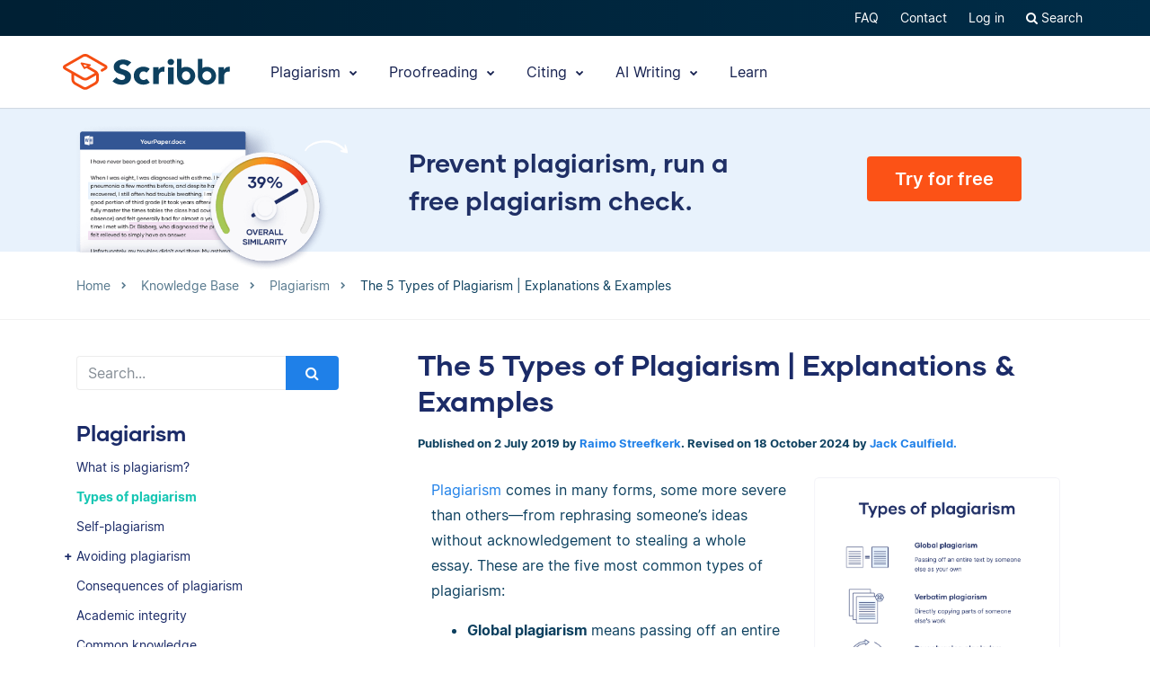

--- FILE ---
content_type: text/html; charset=UTF-8
request_url: https://www.scribbr.co.uk/preventing-plagiarism/types-of-plagiarism/
body_size: 23830
content:
<!DOCTYPE html>
<html lang="en-gb">
    <head>
                    <title>The 5 Types of Plagiarism | Explanations &amp; Examples</title>
<link rel="preload" as="font" href="https://www.scribbr.co.uk/wp-content/themes/scribbr-2017/dist/fonts/gilmer/Gilmer-Bold.woff2" crossorigin>
<link rel="preload" as="font" href="https://www.scribbr.co.uk/wp-content/themes/scribbr-2017/dist/fonts/inter/Inter-Regular.woff2" crossorigin>
<link rel="preload" as="font" href="https://www.scribbr.co.uk/wp-content/themes/scribbr-2017/dist/fonts/inter/Inter-Bold.woff2" crossorigin>
<link rel="preload" as="font" href="https://www.scribbr.co.uk/wp-content/themes/scribbr-2017/dist/css/font-awesome/fonts/fontawesome-webfont.woff2?v=4.7.0" crossorigin>
<meta charset="UTF-8">
<script data-cfasync="false">
            var pageId = "80445";
    
        
                            
    
    
    var blogId = 1,
        pageType = 'Knowledge Base',
        knowledgeBase = true,
        siteLang = 'en-gb',
        houstonLang = 'en',
        siteLocale = 'en-GB',
        ENV = 'PROD',
        rootUrl = '//app.scribbr.co.uk',      
        serviceAvailabilityApi = 'https://app.scribbr.co.uk/api/v1/ordering/scribbr.co.uk',
        houstonDomainId = '2',
                    ampliCurrentURL = 'https://www.scribbr.co.uk/preventing-plagiarism/types-of-plagiarism/',
                homeUrl = 'https://www.scribbr.co.uk';

        dataLayer = [{
        'pageCategory': pageType
    }];
    
</script>

    <script type="f432c149cf470b5761980758-text/javascript">
        (function (w, d, s, l, i) {
            w[l] = w[l] || [];
            w[l].push({
                'gtm.start': new Date().getTime(), event: 'gtm.js'
            });
            var f = d.getElementsByTagName(s)[0],
                j = d.createElement(s), dl = l != 'dataLayer' ? '&l=' + l : '';
            j.async = true;
            j.src = '//www.googletagmanager.com/gtm.js?id=' + i + dl;
            f.parentNode.insertBefore(j, f);
        })(window, document, 'script', 'dataLayer', 'GTM-TP65PS');
    </script>
<link rel="apple-touch-icon" sizes="57x57" href="/apple-touch-icon-57x57.png">
<link rel="apple-touch-icon" sizes="60x60" href="/apple-touch-icon-60x60.png">
<link rel="apple-touch-icon" sizes="72x72" href="/apple-touch-icon-72x72.png">
<link rel="apple-touch-icon" sizes="76x76" href="/apple-touch-icon-76x76.png">
<link rel="apple-touch-icon" sizes="114x114" href="/apple-touch-icon-114x114.png">
<link rel="apple-touch-icon" sizes="120x120" href="/apple-touch-icon-120x120.png">
<link rel="apple-touch-icon" sizes="144x144" href="/apple-touch-icon-144x144.png">
<link rel="apple-touch-icon" sizes="152x152" href="/apple-touch-icon-152x152.png">
<link rel="apple-touch-icon" sizes="180x180" href="/apple-touch-icon-180x180.png">
<link rel="icon" type="image/png" sizes="192x192"  href="/android-chrome-192x192.png">
<link rel="icon" type="image/png" sizes="32x32" href="/favicon-32x32.png">
<link rel="icon" type="image/png" sizes="96x96" href="/favicon-96x96.png">
<link rel="icon" type="image/png" sizes="16x16" href="/favicon-16x16.png">
<meta name="msapplication-TileColor" content="#ffffff">
<meta name="msapplication-TileImage" content="/ms-icon-144x144.png">
<meta name="msapplication-navbutton-color" content="#ffffff">
<meta name="theme-color" content="#ffffff">
<meta name="apple-mobile-web-app-capable" content="yes">
<meta name="apple-mobile-web-app-status-bar-style" content="#ffffff">
<link rel="alternate" type="application/rss+xml" title="Atom" href="https://www.scribbr.co.uk/feed/atom/"/>
<meta name="viewport" content="width=device-width, initial-scale=1.0" />


<meta name='robots' content='index, follow, max-image-preview:large, max-snippet:-1, max-video-preview:-1' />
<link rel="alternate" hreflang="en-us" href="https://www.scribbr.com/plagiarism/types-of-plagiarism/" />
<link rel="alternate" hreflang="de-de" href="https://www.scribbr.de/plagiat/arten/" />
<link rel="alternate" hreflang="fr-fr" href="https://www.scribbr.fr/le-plagiat/types-de-plagiat/" />
<link rel="alternate" hreflang="es-es" href="https://www.scribbr.es/que-es-el-plagio/5-tipos-de-plagio/" />
<link rel="alternate" hreflang="en-gb" href="https://www.scribbr.co.uk/preventing-plagiarism/types-of-plagiarism/" />
<link rel="alternate" hreflang="x-default" href="https://www.scribbr.com/plagiarism/types-of-plagiarism/" />

	<meta name="description" content="The five most common types of plagiarism are global, verbatim, paraphrasing, patchwork, and self-plagiarism." />
	<link rel="canonical" href="https://www.scribbr.co.uk/preventing-plagiarism/types-of-plagiarism/" />
	<meta property="og:locale" content="en_GB" />
	<meta property="og:type" content="article" />
	<meta property="og:title" content="The 5 Types of Plagiarism | Explanations &amp; Examples" />
	<meta property="og:description" content="Plagiarism comes in many forms, some more severe than others—from rephrasing someone’s ideas without acknowledgement to stealing a whole essay. These are" />
	<meta property="og:url" content="https://www.scribbr.co.uk/preventing-plagiarism/types-of-plagiarism/" />
	<meta property="og:site_name" content="Scribbr" />
	<meta property="article:published_time" content="2019-07-02T09:57:51+00:00" />
	<meta property="article:modified_time" content="2024-10-18T15:45:12+00:00" />
	<meta property="og:image" content="https://www.scribbr.co.uk/wp-content/uploads/2023/04/types-of-plagiarism-preview.webp" />
	<meta name="author" content="Raimo Streefkerk" />
	<meta name="twitter:card" content="summary_large_image" />
	<meta name="twitter:label1" content="Written by" />
	<meta name="twitter:data1" content="Raimo Streefkerk" />
	<meta name="twitter:label2" content="Estimated reading time" />
	<meta name="twitter:data2" content="6 minutes" />
	<script type="application/ld+json" class="yoast-schema-graph">{"@context":"https://schema.org","@graph":[{"@type":"Article","@id":"https://www.scribbr.co.uk/preventing-plagiarism/types-of-plagiarism/#article","isPartOf":{"@id":"https://www.scribbr.co.uk/preventing-plagiarism/types-of-plagiarism/"},"author":{"name":"Raimo Streefkerk","@id":"https://www.scribbr.co.uk/#/schema/person/aa402985efaa54f8462f3011324d5dc4"},"headline":"The 5 Types of Plagiarism | Explanations &#038; Examples","datePublished":"2019-07-02T09:57:51+00:00","dateModified":"2024-10-18T15:45:12+00:00","mainEntityOfPage":{"@id":"https://www.scribbr.co.uk/preventing-plagiarism/types-of-plagiarism/"},"wordCount":1112,"commentCount":0,"publisher":{"@id":"https://www.scribbr.co.uk/#organization"},"image":{"@id":"https://www.scribbr.co.uk/preventing-plagiarism/types-of-plagiarism/#primaryimage"},"thumbnailUrl":"https://www.scribbr.co.uk/wp-content/uploads/2023/04/types-of-plagiarism-preview.webp","articleSection":["Plagiarism"],"inLanguage":"en-GB","potentialAction":[{"@type":"CommentAction","name":"Comment","target":["https://www.scribbr.co.uk/preventing-plagiarism/types-of-plagiarism/#respond"]}]},{"@type":"WebPage","@id":"https://www.scribbr.co.uk/preventing-plagiarism/types-of-plagiarism/","url":"https://www.scribbr.co.uk/preventing-plagiarism/types-of-plagiarism/","name":"The 5 Types of Plagiarism | Explanations & Examples","isPartOf":{"@id":"https://www.scribbr.co.uk/#website"},"primaryImageOfPage":{"@id":"https://www.scribbr.co.uk/preventing-plagiarism/types-of-plagiarism/#primaryimage"},"image":{"@id":"https://www.scribbr.co.uk/preventing-plagiarism/types-of-plagiarism/#primaryimage"},"thumbnailUrl":"https://www.scribbr.co.uk/wp-content/uploads/2023/04/types-of-plagiarism-preview.webp","datePublished":"2019-07-02T09:57:51+00:00","dateModified":"2024-10-18T15:45:12+00:00","description":"The five most common types of plagiarism are global, verbatim, paraphrasing, patchwork, and self-plagiarism.","breadcrumb":{"@id":"https://www.scribbr.co.uk/preventing-plagiarism/types-of-plagiarism/#breadcrumb"},"inLanguage":"en-GB","potentialAction":[{"@type":"ReadAction","target":["https://www.scribbr.co.uk/preventing-plagiarism/types-of-plagiarism/"]}]},{"@type":"ImageObject","inLanguage":"en-GB","@id":"https://www.scribbr.co.uk/preventing-plagiarism/types-of-plagiarism/#primaryimage","url":"https://www.scribbr.co.uk/wp-content/uploads/2023/04/types-of-plagiarism-preview.webp","contentUrl":"https://www.scribbr.co.uk/wp-content/uploads/2023/04/types-of-plagiarism-preview.webp","width":753,"height":1162,"caption":"Types of plagiarism"},{"@type":"BreadcrumbList","@id":"https://www.scribbr.co.uk/preventing-plagiarism/types-of-plagiarism/#breadcrumb","itemListElement":[{"@type":"ListItem","position":1,"name":"Home","item":"https://www.scribbr.co.uk/"},{"@type":"ListItem","position":2,"name":"The 5 Types of Plagiarism | Explanations &#038; Examples"}]},{"@type":"WebSite","@id":"https://www.scribbr.co.uk/#website","url":"https://www.scribbr.co.uk/","name":"Scribbr","description":"The checkpoint for your thesis","publisher":{"@id":"https://www.scribbr.co.uk/#organization"},"potentialAction":[{"@type":"SearchAction","target":{"@type":"EntryPoint","urlTemplate":"https://www.scribbr.co.uk/?s={search_term_string}"},"query-input":{"@type":"PropertyValueSpecification","valueRequired":true,"valueName":"search_term_string"}}],"inLanguage":"en-GB"},{"@type":"Organization","@id":"https://www.scribbr.co.uk/#organization","name":"Scribbr","url":"https://www.scribbr.co.uk/","logo":{"@type":"ImageObject","inLanguage":"en-GB","@id":"https://www.scribbr.co.uk/#/schema/logo/image/","url":"https://www.scribbr.co.uk/wp-content/uploads/2019/08/scribbr-logo.png","contentUrl":"https://www.scribbr.co.uk/wp-content/uploads/2019/08/scribbr-logo.png","width":902,"height":212,"caption":"Scribbr"},"image":{"@id":"https://www.scribbr.co.uk/#/schema/logo/image/"},"sameAs":["https://www.instagram.com/scribbr_","http://www.linkedin.com/company/scribbr","https://www.youtube.com/c/Scribbr-us/"]},{"@type":"Person","@id":"https://www.scribbr.co.uk/#/schema/person/aa402985efaa54f8462f3011324d5dc4","name":"Raimo Streefkerk","image":{"@type":"ImageObject","inLanguage":"en-GB","@id":"https://www.scribbr.co.uk/#/schema/person/image/","url":"https://secure.gravatar.com/avatar/a1857e2d472c633b137519916522284b?s=96&d=mm&r=g","contentUrl":"https://secure.gravatar.com/avatar/a1857e2d472c633b137519916522284b?s=96&d=mm&r=g","caption":"Raimo Streefkerk"},"description":"Raimo has been writing articles for Scribbr since 2017. His areas of expertise are plagiarism and citation. Besides writing articles, Raimo works tirelessly on improving Scribbr's Citation Generator and Plagiarism Checker tools.","url":"https://www.scribbr.co.uk/author/raimo/"}]}</script>


<link data-minify="1" rel='stylesheet' id='wp-quicklatex-format-css' href='https://www.scribbr.co.uk/wp-content/cache/min/1/wp-content/plugins/wp-quicklatex/css/quicklatex-format.css?ver=1762262154' type='text/css' media='all' />
<style id='safe-svg-svg-icon-style-inline-css' type='text/css'>
.safe-svg-cover{text-align:center}.safe-svg-cover .safe-svg-inside{display:inline-block;max-width:100%}.safe-svg-cover svg{fill:currentColor;height:100%;max-height:100%;max-width:100%;width:100%}

</style>
<style id='classic-theme-styles-inline-css' type='text/css'>
/*! This file is auto-generated */
.wp-block-button__link{color:#fff;background-color:#32373c;border-radius:9999px;box-shadow:none;text-decoration:none;padding:calc(.667em + 2px) calc(1.333em + 2px);font-size:1.125em}.wp-block-file__button{background:#32373c;color:#fff;text-decoration:none}
</style>
<style id='global-styles-inline-css' type='text/css'>
:root{--wp--preset--aspect-ratio--square: 1;--wp--preset--aspect-ratio--4-3: 4/3;--wp--preset--aspect-ratio--3-4: 3/4;--wp--preset--aspect-ratio--3-2: 3/2;--wp--preset--aspect-ratio--2-3: 2/3;--wp--preset--aspect-ratio--16-9: 16/9;--wp--preset--aspect-ratio--9-16: 9/16;--wp--preset--color--black: #000000;--wp--preset--color--cyan-bluish-gray: #abb8c3;--wp--preset--color--white: #ffffff;--wp--preset--color--pale-pink: #f78da7;--wp--preset--color--vivid-red: #cf2e2e;--wp--preset--color--luminous-vivid-orange: #ff6900;--wp--preset--color--luminous-vivid-amber: #fcb900;--wp--preset--color--light-green-cyan: #7bdcb5;--wp--preset--color--vivid-green-cyan: #00d084;--wp--preset--color--pale-cyan-blue: #8ed1fc;--wp--preset--color--vivid-cyan-blue: #0693e3;--wp--preset--color--vivid-purple: #9b51e0;--wp--preset--gradient--vivid-cyan-blue-to-vivid-purple: linear-gradient(135deg,rgba(6,147,227,1) 0%,rgb(155,81,224) 100%);--wp--preset--gradient--light-green-cyan-to-vivid-green-cyan: linear-gradient(135deg,rgb(122,220,180) 0%,rgb(0,208,130) 100%);--wp--preset--gradient--luminous-vivid-amber-to-luminous-vivid-orange: linear-gradient(135deg,rgba(252,185,0,1) 0%,rgba(255,105,0,1) 100%);--wp--preset--gradient--luminous-vivid-orange-to-vivid-red: linear-gradient(135deg,rgba(255,105,0,1) 0%,rgb(207,46,46) 100%);--wp--preset--gradient--very-light-gray-to-cyan-bluish-gray: linear-gradient(135deg,rgb(238,238,238) 0%,rgb(169,184,195) 100%);--wp--preset--gradient--cool-to-warm-spectrum: linear-gradient(135deg,rgb(74,234,220) 0%,rgb(151,120,209) 20%,rgb(207,42,186) 40%,rgb(238,44,130) 60%,rgb(251,105,98) 80%,rgb(254,248,76) 100%);--wp--preset--gradient--blush-light-purple: linear-gradient(135deg,rgb(255,206,236) 0%,rgb(152,150,240) 100%);--wp--preset--gradient--blush-bordeaux: linear-gradient(135deg,rgb(254,205,165) 0%,rgb(254,45,45) 50%,rgb(107,0,62) 100%);--wp--preset--gradient--luminous-dusk: linear-gradient(135deg,rgb(255,203,112) 0%,rgb(199,81,192) 50%,rgb(65,88,208) 100%);--wp--preset--gradient--pale-ocean: linear-gradient(135deg,rgb(255,245,203) 0%,rgb(182,227,212) 50%,rgb(51,167,181) 100%);--wp--preset--gradient--electric-grass: linear-gradient(135deg,rgb(202,248,128) 0%,rgb(113,206,126) 100%);--wp--preset--gradient--midnight: linear-gradient(135deg,rgb(2,3,129) 0%,rgb(40,116,252) 100%);--wp--preset--font-size--small: 13px;--wp--preset--font-size--medium: 20px;--wp--preset--font-size--large: 36px;--wp--preset--font-size--x-large: 42px;--wp--preset--spacing--20: 0.44rem;--wp--preset--spacing--30: 0.67rem;--wp--preset--spacing--40: 1rem;--wp--preset--spacing--50: 1.5rem;--wp--preset--spacing--60: 2.25rem;--wp--preset--spacing--70: 3.38rem;--wp--preset--spacing--80: 5.06rem;--wp--preset--shadow--natural: 6px 6px 9px rgba(0, 0, 0, 0.2);--wp--preset--shadow--deep: 12px 12px 50px rgba(0, 0, 0, 0.4);--wp--preset--shadow--sharp: 6px 6px 0px rgba(0, 0, 0, 0.2);--wp--preset--shadow--outlined: 6px 6px 0px -3px rgba(255, 255, 255, 1), 6px 6px rgba(0, 0, 0, 1);--wp--preset--shadow--crisp: 6px 6px 0px rgba(0, 0, 0, 1);}:where(.is-layout-flex){gap: 0.5em;}:where(.is-layout-grid){gap: 0.5em;}body .is-layout-flex{display: flex;}.is-layout-flex{flex-wrap: wrap;align-items: center;}.is-layout-flex > :is(*, div){margin: 0;}body .is-layout-grid{display: grid;}.is-layout-grid > :is(*, div){margin: 0;}:where(.wp-block-columns.is-layout-flex){gap: 2em;}:where(.wp-block-columns.is-layout-grid){gap: 2em;}:where(.wp-block-post-template.is-layout-flex){gap: 1.25em;}:where(.wp-block-post-template.is-layout-grid){gap: 1.25em;}.has-black-color{color: var(--wp--preset--color--black) !important;}.has-cyan-bluish-gray-color{color: var(--wp--preset--color--cyan-bluish-gray) !important;}.has-white-color{color: var(--wp--preset--color--white) !important;}.has-pale-pink-color{color: var(--wp--preset--color--pale-pink) !important;}.has-vivid-red-color{color: var(--wp--preset--color--vivid-red) !important;}.has-luminous-vivid-orange-color{color: var(--wp--preset--color--luminous-vivid-orange) !important;}.has-luminous-vivid-amber-color{color: var(--wp--preset--color--luminous-vivid-amber) !important;}.has-light-green-cyan-color{color: var(--wp--preset--color--light-green-cyan) !important;}.has-vivid-green-cyan-color{color: var(--wp--preset--color--vivid-green-cyan) !important;}.has-pale-cyan-blue-color{color: var(--wp--preset--color--pale-cyan-blue) !important;}.has-vivid-cyan-blue-color{color: var(--wp--preset--color--vivid-cyan-blue) !important;}.has-vivid-purple-color{color: var(--wp--preset--color--vivid-purple) !important;}.has-black-background-color{background-color: var(--wp--preset--color--black) !important;}.has-cyan-bluish-gray-background-color{background-color: var(--wp--preset--color--cyan-bluish-gray) !important;}.has-white-background-color{background-color: var(--wp--preset--color--white) !important;}.has-pale-pink-background-color{background-color: var(--wp--preset--color--pale-pink) !important;}.has-vivid-red-background-color{background-color: var(--wp--preset--color--vivid-red) !important;}.has-luminous-vivid-orange-background-color{background-color: var(--wp--preset--color--luminous-vivid-orange) !important;}.has-luminous-vivid-amber-background-color{background-color: var(--wp--preset--color--luminous-vivid-amber) !important;}.has-light-green-cyan-background-color{background-color: var(--wp--preset--color--light-green-cyan) !important;}.has-vivid-green-cyan-background-color{background-color: var(--wp--preset--color--vivid-green-cyan) !important;}.has-pale-cyan-blue-background-color{background-color: var(--wp--preset--color--pale-cyan-blue) !important;}.has-vivid-cyan-blue-background-color{background-color: var(--wp--preset--color--vivid-cyan-blue) !important;}.has-vivid-purple-background-color{background-color: var(--wp--preset--color--vivid-purple) !important;}.has-black-border-color{border-color: var(--wp--preset--color--black) !important;}.has-cyan-bluish-gray-border-color{border-color: var(--wp--preset--color--cyan-bluish-gray) !important;}.has-white-border-color{border-color: var(--wp--preset--color--white) !important;}.has-pale-pink-border-color{border-color: var(--wp--preset--color--pale-pink) !important;}.has-vivid-red-border-color{border-color: var(--wp--preset--color--vivid-red) !important;}.has-luminous-vivid-orange-border-color{border-color: var(--wp--preset--color--luminous-vivid-orange) !important;}.has-luminous-vivid-amber-border-color{border-color: var(--wp--preset--color--luminous-vivid-amber) !important;}.has-light-green-cyan-border-color{border-color: var(--wp--preset--color--light-green-cyan) !important;}.has-vivid-green-cyan-border-color{border-color: var(--wp--preset--color--vivid-green-cyan) !important;}.has-pale-cyan-blue-border-color{border-color: var(--wp--preset--color--pale-cyan-blue) !important;}.has-vivid-cyan-blue-border-color{border-color: var(--wp--preset--color--vivid-cyan-blue) !important;}.has-vivid-purple-border-color{border-color: var(--wp--preset--color--vivid-purple) !important;}.has-vivid-cyan-blue-to-vivid-purple-gradient-background{background: var(--wp--preset--gradient--vivid-cyan-blue-to-vivid-purple) !important;}.has-light-green-cyan-to-vivid-green-cyan-gradient-background{background: var(--wp--preset--gradient--light-green-cyan-to-vivid-green-cyan) !important;}.has-luminous-vivid-amber-to-luminous-vivid-orange-gradient-background{background: var(--wp--preset--gradient--luminous-vivid-amber-to-luminous-vivid-orange) !important;}.has-luminous-vivid-orange-to-vivid-red-gradient-background{background: var(--wp--preset--gradient--luminous-vivid-orange-to-vivid-red) !important;}.has-very-light-gray-to-cyan-bluish-gray-gradient-background{background: var(--wp--preset--gradient--very-light-gray-to-cyan-bluish-gray) !important;}.has-cool-to-warm-spectrum-gradient-background{background: var(--wp--preset--gradient--cool-to-warm-spectrum) !important;}.has-blush-light-purple-gradient-background{background: var(--wp--preset--gradient--blush-light-purple) !important;}.has-blush-bordeaux-gradient-background{background: var(--wp--preset--gradient--blush-bordeaux) !important;}.has-luminous-dusk-gradient-background{background: var(--wp--preset--gradient--luminous-dusk) !important;}.has-pale-ocean-gradient-background{background: var(--wp--preset--gradient--pale-ocean) !important;}.has-electric-grass-gradient-background{background: var(--wp--preset--gradient--electric-grass) !important;}.has-midnight-gradient-background{background: var(--wp--preset--gradient--midnight) !important;}.has-small-font-size{font-size: var(--wp--preset--font-size--small) !important;}.has-medium-font-size{font-size: var(--wp--preset--font-size--medium) !important;}.has-large-font-size{font-size: var(--wp--preset--font-size--large) !important;}.has-x-large-font-size{font-size: var(--wp--preset--font-size--x-large) !important;}
:where(.wp-block-post-template.is-layout-flex){gap: 1.25em;}:where(.wp-block-post-template.is-layout-grid){gap: 1.25em;}
:where(.wp-block-columns.is-layout-flex){gap: 2em;}:where(.wp-block-columns.is-layout-grid){gap: 2em;}
:root :where(.wp-block-pullquote){font-size: 1.5em;line-height: 1.6;}
</style>
<link data-minify="1" rel='stylesheet' id='magnific-popup-css' href='https://www.scribbr.co.uk/wp-content/cache/min/1/wp-content/themes/scribbr-2017/dist/css/magnific-popup.css?ver=1762261986' type='text/css' media='all' />
<link data-minify="1" rel='stylesheet' id='font-awesome-scribbr-css' href='https://www.scribbr.co.uk/wp-content/cache/min/1/wp-content/themes/scribbr-2017/dist/css/font-awesome/css/font-awesome.min.css?ver=1762261986' type='text/css' media='all' />
<link data-minify="1" rel='stylesheet' id='scribbr-theme-css' href='https://www.scribbr.co.uk/wp-content/cache/min/1/wp-content/themes/scribbr-2017/dist/css/kb-theme.css?ver=1762262154' type='text/css' media='all' />
<link data-minify="1" rel='stylesheet' id='intercom-facade-css' href='https://www.scribbr.co.uk/wp-content/cache/min/1/wp-content/themes/scribbr-2017/dist/css/intercom-facade.css?ver=1762261986' type='text/css' media='all' />
<link data-minify="1" rel='stylesheet' id='flag-icon-css' href='https://www.scribbr.co.uk/wp-content/cache/min/1/wp-content/themes/scribbr-2017/dist/css/flag-icon-css/css/flag-icon.css?ver=1762262154' type='text/css' media='all' />
<style id='rocket-lazyload-inline-css' type='text/css'>
.rll-youtube-player{position:relative;padding-bottom:56.23%;height:0;overflow:hidden;max-width:100%;}.rll-youtube-player:focus-within{outline: 2px solid currentColor;outline-offset: 5px;}.rll-youtube-player iframe{position:absolute;top:0;left:0;width:100%;height:100%;z-index:100;background:0 0}.rll-youtube-player img{bottom:0;display:block;left:0;margin:auto;max-width:100%;width:100%;position:absolute;right:0;top:0;border:none;height:auto;-webkit-transition:.4s all;-moz-transition:.4s all;transition:.4s all}.rll-youtube-player img:hover{-webkit-filter:brightness(75%)}.rll-youtube-player .play{height:100%;width:100%;left:0;top:0;position:absolute;background:url(https://www.scribbr.co.uk/wp-content/plugins/wp-rocket/assets/img/youtube.png) no-repeat center;background-color: transparent !important;cursor:pointer;border:none;}
</style>
<script type="f432c149cf470b5761980758-text/javascript" src="https://www.scribbr.co.uk/wp-content/themes/scribbr-2017/dist/js/vendor/jquery.min.js" id="jquery-js"></script>
<script type="f432c149cf470b5761980758-text/javascript" src="https://www.scribbr.co.uk/wp-content/themes/scribbr-2017/dist/js/vendor/popper/popper.min.js?ver=6.6.2" id="popper-js"></script>
<script data-minify="1" type="f432c149cf470b5761980758-text/javascript" src="https://www.scribbr.co.uk/wp-content/cache/min/1/wp-content/themes/scribbr-2017/dist/js/vendor/bootstrap/util.js?ver=1762261986" id="bootstrap-util-js"></script>
<script data-minify="1" type="f432c149cf470b5761980758-text/javascript" src="https://www.scribbr.co.uk/wp-content/cache/min/1/wp-content/themes/scribbr-2017/dist/js/vendor/bootstrap/modal.js?ver=1762261986" id="bootstrap-modal-js"></script>
<script type="f432c149cf470b5761980758-text/javascript" src="https://www.scribbr.co.uk/wp-content/themes/scribbr-2017/dist/js/vendor/jsonapi.min.js?ver=2.0.0" id="jasonapi-parser-js"></script>
<script data-minify="1" type="f432c149cf470b5761980758-text/javascript" src="https://www.scribbr.co.uk/wp-content/cache/min/1/wp-content/themes/scribbr-2017/dist/js/vendor/bootstrap/tab.js?ver=1762261986" id="bootstrap-tabs-js"></script>
<script type="f432c149cf470b5761980758-text/javascript" src="https://www.scribbr.co.uk/wp-content/themes/scribbr-2017/dist/js/vendor/sticky-kit/sticky-kit.min.js?ver=6.6.2" id="sticky-kit-js"></script>
<script data-minify="1" type="f432c149cf470b5761980758-text/javascript" src="https://www.scribbr.co.uk/wp-content/cache/min/1/wp-content/themes/scribbr-2017/js/knowledgebase.js?ver=1762262154" id="currency-js"></script>
<script type="f432c149cf470b5761980758-text/javascript" id="wpml-xdomain-data-js-extra">
/* <![CDATA[ */
var wpml_xdomain_data = {"css_selector":"wpml-ls-item","ajax_url":"https:\/\/www.scribbr.co.uk\/wp-admin\/admin-ajax.php","current_lang":"en-gb","_nonce":"3f88a53ab7"};
var wpml_xdomain_data = {"css_selector":"wpml-ls-item","ajax_url":"https:\/\/www.scribbr.co.uk\/wp-admin\/admin-ajax.php","current_lang":"en-gb","_nonce":"3f88a53ab7"};
/* ]]> */
</script>
<script data-minify="1" type="f432c149cf470b5761980758-text/javascript" src="https://www.scribbr.co.uk/wp-content/cache/min/1/wp-content/plugins/sitepress-multilingual-cms/res/js/xdomain-data.js?ver=1762261986" id="wpml-xdomain-data-js" defer="defer" data-wp-strategy="defer"></script>
<script data-minify="1" type="f432c149cf470b5761980758-text/javascript" src="https://www.scribbr.co.uk/wp-content/cache/min/1/wp-content/plugins/wp-quicklatex/js/wp-quicklatex-frontend.js?ver=1762262154" id="wp-quicklatex-frontend-js"></script>
<link rel="https://api.w.org/" href="https://www.scribbr.co.uk/wp-json/" /><link rel="alternate" title="JSON" type="application/json" href="https://www.scribbr.co.uk/wp-json/wp/v2/posts/80445" /><link rel='shortlink' href='https://www.scribbr.co.uk/?p=80445' />
<noscript><style id="rocket-lazyload-nojs-css">.rll-youtube-player, [data-lazy-src]{display:none !important;}</style></noscript>


    <script data-minify="1" data-cfasync="false" src="https://www.scribbr.co.uk/wp-content/cache/min/1/build/marketing/index.js?ver=1762261986" defer="true"></script>
<script type="f432c149cf470b5761980758-text/javascript">
    var current_category,
        pageTypeView,
        sendEvent = [],
        landingPage = false;
    //run on window load
    window.addEventListener('load', (event) => {
        //marketing instance
        marketing.onAmplitudeInit = marketing.onAmplitudeInit || ((callback) => callback());
        marketing.onAmplitudeInit(() => {
            var instance = marketing.getAmplitudeInstance();
            if( marketing.isNewSession() ) {
                landingPage = true;
            }
            var current_path = window.location.pathname;
                                                sendEvent['pageTypeView'] = 'Knowledge Base Page View';

            let sidebarAds = document.querySelectorAll('.sidebar-panel--ctas .service-wrap').length,
                headerAds = document.querySelectorAll('#services-page-header .service-wrap a').length,
                inTextAds = document.querySelectorAll('.main-content .scw-location-in_text').length,
                totalAds = parseInt(sidebarAds) + parseInt(headerAds) + parseInt(inTextAds);
                        title = `The 5 Types of Plagiarism | Explanations & Examples`;
                                                current_category = 'Plagiarism';
                                                //update user articles read
            var totalNumberOfArticles = new amplitude.Identify().add('totalNumberArticles', 1);
            instance.identify(totalNumberOfArticles);
                        sendEvent['eventProperties'] = {
                'title': title,
                'category': current_category,
                'total_sidebar_ads': sidebarAds,
                'total_header_ads': headerAds,
                'total_text_ads': inTextAds,
                'total_ad_count': totalAds
            };
            document.querySelectorAll('ul.chatgpt li.gpt-user').length > 0 ? sendEvent['eventProperties']['ChatGPT_Example'] = true : sendEvent['eventProperties']['ChatGPT_Example'] = false;
            sendEvents(true);
            
            function sendEvents(push) {
                // overwrite url and path for plagiarism checker
                if(sendEvent['pageTypeView'].includes('Plagiarism') && (ampliCurrentURL.includes('/plagiarism-checker') || ampliCurrentURL.includes('/logiciel-anti-plagiat'))) {
                    sendEvent['eventProperties'].url = ampliCurrentURL;
                    let url = new URL(ampliCurrentURL);
                    sendEvent['eventProperties'].path = url.pathname;
                }
                sendEvent['eventProperties'].query_strings = window.location.search; //add query strings to event properties
                //set landinpage details
                if(landingPage == true) {

                    var initialLandingPage = new amplitude.Identify().setOnce('initial_landingpage_url', ampliCurrentURL).setOnce('initial_landingpage_name', sendEvent['pageTypeView']).set('landingpage_url', ampliCurrentURL).set('landingpage_name', sendEvent['pageTypeView']).set('domain', 'scribbr.co.uk');
                    instance.identify(initialLandingPage);
                }
                if(push == true) {
                    marketing.pageEvent(sendEvent['pageTypeView'], sendEvent['eventProperties']).sendToAmplitude();
                }
            }
        });
    });
</script>

            </head>

    <body class="post-template-default single single-post postid-80445 single-format-standard  lang-en-gb page-style-- knowledgebase" data-template="base.twig"   data-thousandSep="," data-decimalSep="." data-symbol="£" data-currencyCode="GBP" data-format="%s%v">
                    <noscript>
                <iframe src="//www.googletagmanager.com/ns.html?id=GTM-TP65PS" height="0" width="0" style="display:none;visibility:hidden"></iframe>
            </noscript>
                            
        
                         <header class="site-header">
        <nav class="nav top-nav">
            <div class="container">
                <div class="row">
                    <div class="mr-auto">
                                            </div>

                <ul class="ml-auto nav__list js-accountButtons">
                                <li id="menu-item-497726" class="nav__item dropdown-on-hover nav-dropdown  menu-item menu-item-type-custom menu-item-object-custom menu-item-497726" onclick="if (!window.__cfRLUnblockHandlers) return false; " data-cf-modified-f432c149cf470b5761980758-="">
                            <a href="https://help.scribbr.com/en/" class="nav__link dropdown__toggle" target="_blank" data-wpel-link="internal">
                    FAQ 
                </a>
                                </li>
                <li id="menu-item-61976" class="nav__item dropdown-on-hover nav-dropdown  menu-item menu-item-type-post_type menu-item-object-page menu-item-61976" onclick="if (!window.__cfRLUnblockHandlers) return false; " data-cf-modified-f432c149cf470b5761980758-="">
                            <a href="https://www.scribbr.co.uk/contact/" class="nav__link dropdown__toggle" data-wpel-link="internal">
                    Contact 
                </a>
                                </li>
                <li id="menu-item-101753" class="nav__item dropdown-on-hover nav-dropdown  menu-item menu-item-type-custom menu-item-object-custom menu-item-101753" onclick="if (!window.__cfRLUnblockHandlers) return false; " data-cf-modified-f432c149cf470b5761980758-="">
                            <a href="//app.scribbr.co.uk/dashboard" class="nav__link dropdown__toggle" data-wpel-link="internal">
                    Log in 
                </a>
                                </li>
    

                    <li class="nav__item dropdown-on-hover cursor-pointer">
                        <a href="https://www.scribbr.co.uk?s" class="nav__link" data-toggle="modal" data-target="#search-results" data-wpel-link="internal">
                            <i class="fa fa-search"> </i>
                            Search
                        </a>
                    </li>
                </ul>
                </div>
            </div>
        </nav>


        <nav class="nav main-nav">
            <div class="container pl-xl-0 pr-xl-0">
                <a class="navbar-brand" href="https://www.scribbr.co.uk" data-wpel-link="internal">
                                        <img src="https://www.scribbr.co.uk/wp-content/themes/scribbr-2017/img/logo-optimized.svg" height="40" width="186" class="logo" alt="Scribbr - Scriptie laten nakijken" loading="eager" />
                </a>
                <div class="mobile-nav-container">
                    <ul id="menu_icons" class="nav__list mobile-nav__level mobile-nav__level--1">
                                    <li id="menu-item-713945" class="nav__item dropdown-on-hover nav-dropdown plagiarism-tools menu-item menu-item-type-post_type menu-item-object-page menu-item-713945 menu-item-has-children" data-item-id="58537" onclick="if (!window.__cfRLUnblockHandlers) return false; " data-cf-modified-f432c149cf470b5761980758-="">
                            <a href="https://www.scribbr.co.uk/plagiarism-checker/" class="nav__link dropdown__toggle" data-target="https://www.scribbr.co.uk/plagiarism-checker/" data-wpel-link="internal">
                    Plagiarism <i class="fa fa-chevron-down"></i>
                </a>
                                        <ul class="dropdown__menu ">
                                                                                                                            
                                <li id="submenu-item-702209" class="dropdown__item icon plagiarism-checker menu-item menu-item-type-post_type menu-item-object-page menu-item-702209" data-item-id="58537">
                                        <a href="https://www.scribbr.co.uk/plagiarism-checker/" class="dropdown__link sub-item" data-wpel-link="internal">Plagiarism Checker
                                            <span class="d-block">Catch accidental plagiarism, using similar software as universities.</span>
                                        </a>
                                </li>
                                                                                                                                                                                
                                <li id="submenu-item-702172" class="dropdown__item icon ai-detector menu-item menu-item-type-post_type menu-item-object-page menu-item-702172" data-item-id="556108">
                                        <a href="https://www.scribbr.co.uk/ai-detector/" class="dropdown__link sub-item" data-wpel-link="internal">AI Detector
                                            <span class="d-block">Detect AI-generated content like ChatGPT.</span>
                                        </a>
                                </li>
                                                                                        </ul>
                    </li>
                <li id="menu-item-702155" class="nav__item dropdown-on-hover nav-dropdown proofreading-tools menu-item menu-item-type-post_type menu-item-object-page menu-item-702155 menu-item-has-children" data-item-id="106479" onclick="if (!window.__cfRLUnblockHandlers) return false; " data-cf-modified-f432c149cf470b5761980758-="">
                            <a href="https://www.scribbr.co.uk/proofreading-editing/" class="nav__link dropdown__toggle" data-target="https://www.scribbr.co.uk/proofreading-editing/" data-wpel-link="internal">
                    Proofreading <i class="fa fa-chevron-down"></i>
                </a>
                                        <ul class="dropdown__menu dropdown--large">
                                                                                                                                <li class="dropdown__column  menu-item menu-item-type-custom menu-item-object-custom menu-item-702156 menu-item-has-children ">
                                    <ul class="dropdown__list">
                                                                                                                                                                                                            
                                <li id="submenu-item-713946" class="dropdown__item icon human-proofreading menu-item menu-item-type-post_type menu-item-object-page menu-item-713946" data-item-id="106479">
                                        <a href="https://www.scribbr.co.uk/proofreading-editing/" class="dropdown__link sub-item" data-wpel-link="internal">Human Proofreading
                                            <span class="d-block">Professional editing in just 3 hours.</span>
                                        </a>
                                </li>
                            
                                                                                                                                                                                                                                                        
                                <li id="submenu-item-705223" class="dropdown__item icon ai-proofreading menu-item menu-item-type-post_type menu-item-object-page menu-item-705223" data-item-id="695918">
                                        <a href="https://www.scribbr.co.uk/ai-proofreader/" class="dropdown__link sub-item" data-wpel-link="internal">AI Proofreader
                                            <span class="d-block">Make your document error-free in 1 upload.</span>
                                        </a>
                                </li>
                            
                                                                                                                                                                                                                                                        
                                <li id="submenu-item-702170" class="dropdown__item icon grammar-checker menu-item menu-item-type-post_type menu-item-object-page menu-item-702170" data-item-id="491904">
                                        <a href="https://www.scribbr.co.uk/grammar-checker/" class="dropdown__link sub-item" data-wpel-link="internal">Grammar Checker
                                            <span class="d-block">Check small text fragments to check for errors.</span>
                                        </a>
                                </li>
                            
                                                                                                                        </ul>
                                </li>
                                                                                                                                                                                    <li class="dropdown__column  menu-item menu-item-type-custom menu-item-object-custom menu-item-702157 menu-item-has-children dropdown__column--secundary">
                                    <ul class="dropdown__list">
                                                                                                                                                                                                                <li id="submenu-item-702161" class="dropdown__item  menu-item menu-item-type-custom menu-item-object-custom menu-item-702161 h5">Our experts can help with your:</li>
                            
                                                                                                                                                                                                                                                        
                                <li id="submenu-item-702152" class="dropdown__item  menu-item menu-item-type-post_type menu-item-object-page menu-item-702152" data-item-id="25369">
                                        <a href="https://www.scribbr.co.uk/proofreading-editing/dissertation/" class="dropdown__link sub-item" data-wpel-link="internal">Dissertation
                                            <span class="d-block"></span>
                                        </a>
                                </li>
                            
                                                                                                                                                                                                                                                        
                                <li id="submenu-item-702154" class="dropdown__item  menu-item menu-item-type-post_type menu-item-object-page menu-item-702154" data-item-id="26875">
                                        <a href="https://www.scribbr.co.uk/proofreading-editing/thesis/" class="dropdown__link sub-item" data-wpel-link="internal">Thesis
                                            <span class="d-block"></span>
                                        </a>
                                </li>
                            
                                                                                                                                                                                                                                                        
                                <li id="submenu-item-702160" class="dropdown__item  menu-item menu-item-type-post_type menu-item-object-page menu-item-702160" data-item-id="29920">
                                        <a href="https://www.scribbr.co.uk/proofreading-editing/essay/" class="dropdown__link sub-item" data-wpel-link="internal">Essay
                                            <span class="d-block"></span>
                                        </a>
                                </li>
                            
                                                                                                                        </ul>
                                </li>
                                                                                        </ul>
                    </li>
                <li id="menu-item-713947" class="nav__item dropdown-on-hover nav-dropdown citation-tools menu-item menu-item-type-post_type menu-item-object-page menu-item-713947 menu-item-has-children" data-item-id="400680" onclick="if (!window.__cfRLUnblockHandlers) return false; " data-cf-modified-f432c149cf470b5761980758-="">
                            <a href="https://www.scribbr.co.uk/referencing/generator/" class="nav__link dropdown__toggle" data-target="https://www.scribbr.co.uk/referencing/generator/" data-wpel-link="internal">
                    Citing <i class="fa fa-chevron-down"></i>
                </a>
                                        <ul class="dropdown__menu dropdown--large">
                                                                                                                                <li class="dropdown__column  menu-item menu-item-type-custom menu-item-object-custom menu-item-702159 menu-item-has-children ">
                                    <ul class="dropdown__list">
                                                                                                                                                                                                            
                                <li id="submenu-item-702165" class="dropdown__item icon citation-generator menu-item menu-item-type-post_type menu-item-object-page menu-item-702165" data-item-id="400680">
                                        <a href="https://www.scribbr.co.uk/referencing/generator/" class="dropdown__link sub-item" data-wpel-link="internal">Reference Generator
                                            <span class="d-block">Generate accurate citations, verified by experts.</span>
                                        </a>
                                </li>
                            
                                                                                                                                                                                                                                                        
                                <li id="submenu-item-702166" class="dropdown__item icon citation-checker menu-item menu-item-type-post_type menu-item-object-page menu-item-702166" data-item-id="307566">
                                        <a href="https://www.scribbr.co.uk/referencing/checker/" class="dropdown__link sub-item" data-wpel-link="internal">Improve your citations
                                            <span class="d-block">Use human experts or AI to perfect your citations.</span>
                                        </a>
                                </li>
                            
                                                                                                                        </ul>
                                </li>
                                                                                                                                                                                    <li class="dropdown__column  menu-item menu-item-type-custom menu-item-object-custom menu-item-702158 menu-item-has-children dropdown__column--secundary">
                                    <ul class="dropdown__list">
                                                                                                                                                                                                                <li id="submenu-item-702171" class="dropdown__item  menu-item menu-item-type-custom menu-item-object-custom menu-item-702171 h5">Generate these styles:</li>
                            
                                                                                                                                                                                                                                                        
                                <li id="submenu-item-702164" class="dropdown__item  menu-item menu-item-type-post_type menu-item-object-page menu-item-702164" data-item-id="74778">
                                        <a href="https://www.scribbr.co.uk/referencing/generator/apa/" class="dropdown__link sub-item" data-wpel-link="internal">APA
                                            <span class="d-block"></span>
                                        </a>
                                </li>
                            
                                                                                                                                                                                                                                                        
                                <li id="submenu-item-702163" class="dropdown__item  menu-item menu-item-type-post_type menu-item-object-page menu-item-702163" data-item-id="441630">
                                        <a href="https://www.scribbr.co.uk/referencing/generator/harvard/" class="dropdown__link sub-item" data-wpel-link="internal">Harvard
                                            <span class="d-block"></span>
                                        </a>
                                </li>
                            
                                                                                                                        </ul>
                                </li>
                                                                                        </ul>
                    </li>
                <li id="menu-item-713948" class="nav__item dropdown-on-hover nav-dropdown ai-writing menu-item menu-item-type-post_type menu-item-object-page menu-item-713948 menu-item-has-children" data-item-id="491904" onclick="if (!window.__cfRLUnblockHandlers) return false; " data-cf-modified-f432c149cf470b5761980758-="">
                            <a href="https://www.scribbr.co.uk/grammar-checker/" class="nav__link dropdown__toggle" data-target="https://www.scribbr.co.uk/grammar-checker/" data-wpel-link="internal">
                    AI Writing <i class="fa fa-chevron-down"></i>
                </a>
                                        <ul class="dropdown__menu ">
                                                                                                                            
                                <li id="submenu-item-702148" class="dropdown__item icon paraphrasing menu-item menu-item-type-post_type menu-item-object-page menu-item-702148" data-item-id="490950">
                                        <a href="https://www.scribbr.co.uk/paraphrasing-tool/" class="dropdown__link sub-item" data-wpel-link="internal">Paraphrasing Tool
                                            <span class="d-block">Rewrite texts in your own words.</span>
                                        </a>
                                </li>
                                                                                                                                                                                
                                <li id="submenu-item-713949" class="dropdown__item icon grammar-checker menu-item menu-item-type-post_type menu-item-object-page menu-item-713949" data-item-id="491904">
                                        <a href="https://www.scribbr.co.uk/grammar-checker/" class="dropdown__link sub-item" data-wpel-link="internal">Grammar Checker
                                            <span class="d-block">Check small text fragments to check for errors.</span>
                                        </a>
                                </li>
                                                                                                                                                                                
                                <li id="submenu-item-713950" class="dropdown__item icon ai-detector menu-item menu-item-type-post_type menu-item-object-page menu-item-713950" data-item-id="556108">
                                        <a href="https://www.scribbr.co.uk/ai-detector/" class="dropdown__link sub-item" data-wpel-link="internal">AI Detector
                                            <span class="d-block">Detect AI-generated content like ChatGPT.</span>
                                        </a>
                                </li>
                                                                                                                                                                                
                                <li id="submenu-item-702149" class="dropdown__item icon summarizer menu-item menu-item-type-post_type menu-item-object-page menu-item-702149" data-item-id="490838">
                                        <a href="https://www.scribbr.co.uk/text-summariser/" class="dropdown__link sub-item" data-wpel-link="internal">Text Summariser
                                            <span class="d-block">Extract key points and read more in less time.</span>
                                        </a>
                                </li>
                                                                                                                                                                                
                                <li id="submenu-item-713951" class="dropdown__item icon ai-proofreading menu-item menu-item-type-post_type menu-item-object-page menu-item-713951" data-item-id="695918">
                                        <a href="https://www.scribbr.co.uk/ai-proofreader/" class="dropdown__link sub-item" data-wpel-link="internal">AI Proofreader
                                            <span class="d-block">Make your document error-free in 1 upload.</span>
                                        </a>
                                </li>
                                                                                                                                                                                
                                <li id="submenu-item-710731" class="dropdown__item icon humanizer menu-item menu-item-type-custom menu-item-object-custom menu-item-710731" data-item-id="710731">
                                        <a href="https://www.scribbr.com/ai-humanizer/" class="dropdown__link sub-item" data-wpel-link="internal">AI Humanizer
                                            <span class="d-block">Make AI writing sound natural and human.</span>
                                        </a>
                                </li>
                                                                                        </ul>
                    </li>
                <li id="menu-item-702190" class="nav__item dropdown-on-hover nav-dropdown  menu-item menu-item-type-post_type menu-item-object-page menu-item-702190" data-item-id="116045" onclick="if (!window.__cfRLUnblockHandlers) return false; " data-cf-modified-f432c149cf470b5761980758-="">
                            <a href="https://www.scribbr.co.uk/knowledge-base/" class="nav__link dropdown__toggle" data-wpel-link="internal">
                    Learn 
                </a>
                                </li>
        <script type="f432c149cf470b5761980758-text/javascript">
        //switch main navigation versions
        function scribbr_menu_show_new() {
            document.getElementById('menu_icons').classList.remove('d-none');
            document.getElementById('mega_menu').classList.add('d-none');
        }
    </script>

                    </ul>
                </div>
                            </div>
        </nav>
    </header>

    <header class="mobile-header">
    <div class="mobile-navbar">
        <a class="navbar-brand" href="https://www.scribbr.co.uk" data-wpel-link="internal">
            <img src="https://www.scribbr.co.uk/wp-content/themes/scribbr-2017/img/logo-optimized.svg" height="40" width="186" class="logo" alt="Scribbr logo" loading="eager" />
        </a>
    </div>

    <nav>
        <button class="mobile-nav-toggle">
            <span class="hamburger-icon"></span>
        </button>

        <div class="mobile-nav">
            <div class="mobile-nav__header">
                <img src="data:image/svg+xml,%3Csvg%20xmlns='http://www.w3.org/2000/svg'%20viewBox='0%200%2050%2040'%3E%3C/svg%3E" height="40" width="50" class="logo" alt="Logo Scribbr - Icon only" data-lazy-src="https://www.scribbr.co.uk/wp-content/themes/scribbr-2017/img/logo-icon-original.svg"><noscript><img src="https://www.scribbr.co.uk/wp-content/themes/scribbr-2017/img/logo-icon-original.svg" height="40" width="50" class="logo" alt="Logo Scribbr - Icon only"></noscript>
            </div>

            <div class="mobile-nav__body">
                <div class="mobile-nav__panels-container">
                    <div class="mobile-nav__panel mobile-nav__panel--level1">
                        <ul class="mobile-nav__list">
                                
        
            <li class="d-flex mobile-nav__item mobile-nav__item--has-subnav plagiarism-tools menu-item menu-item-type-post_type menu-item-object-page menu-item-713945 menu-item-has-children">
                <a href="https://www.scribbr.co.uk/plagiarism-checker/" class="mobile-nav__link" data-wpel-link="internal">
                    Plagiarism
                    
                </a>
                <span class="mobile-nav__link "  data-toggle="subnav" data-target="713945">
                </span>
            </li>
       

    
    
        
            <li class="d-flex mobile-nav__item mobile-nav__item--has-subnav proofreading-tools menu-item menu-item-type-post_type menu-item-object-page menu-item-702155 menu-item-has-children">
                <a href="https://www.scribbr.co.uk/proofreading-editing/" class="mobile-nav__link" data-wpel-link="internal">
                    Proofreading
                    
                </a>
                <span class="mobile-nav__link "  data-toggle="subnav" data-target="702155">
                </span>
            </li>
       

    
    
        
            <li class="d-flex mobile-nav__item mobile-nav__item--has-subnav citation-tools menu-item menu-item-type-post_type menu-item-object-page menu-item-713947 menu-item-has-children">
                <a href="https://www.scribbr.co.uk/referencing/generator/" class="mobile-nav__link" data-wpel-link="internal">
                    Citing
                    
                </a>
                <span class="mobile-nav__link "  data-toggle="subnav" data-target="713947">
                </span>
            </li>
       

    
    
        
            <li class="d-flex mobile-nav__item mobile-nav__item--has-subnav ai-writing menu-item menu-item-type-post_type menu-item-object-page menu-item-713948 menu-item-has-children">
                <a href="https://www.scribbr.co.uk/grammar-checker/" class="mobile-nav__link" data-wpel-link="internal">
                    AI Writing
                    
                </a>
                <span class="mobile-nav__link "  data-toggle="subnav" data-target="713948">
                </span>
            </li>
       

    
    
                    <li class="mobile-nav__item  menu-item menu-item-type-post_type menu-item-object-page menu-item-702190">
                <a href="https://www.scribbr.co.uk/knowledge-base/" class="mobile-nav__link" data-wpel-link="internal">
                    Learn
                </a>
            </li>
        
    










                        </ul>
                        <div class="d-flex justify-content-end px-4">
                            <div class="search-button-mobile fa fa-search hidden-lg-up text-primary">

                            </div>
                            <div class="languageSwitch-mobile hidden-lg-up">
                                <div class="flagSprite en-gb"></div>
                                <select class="languageSwitch-mobile__select js-languageSwitch-mobile">
                                                                            
                                            <option value="https://www.scribbr.nl/"  >
                                                Nederlands
                                            </option>
                                                                                                                    
                                            <option value="https://www.scribbr.com/plagiarism/types-of-plagiarism/"  >
                                                English
                                            </option>
                                                                                                                    
                                            <option value="https://www.scribbr.de/plagiat/arten/"  >
                                                Deutsch
                                            </option>
                                                                                                                    
                                            <option value="https://www.scribbr.fr/le-plagiat/types-de-plagiat/"  >
                                                Français
                                            </option>
                                                                                                                    
                                            <option value="https://www.scribbr.it/"  >
                                                Italiano
                                            </option>
                                                                                                                    
                                            <option value="https://www.scribbr.es/que-es-el-plagio/5-tipos-de-plagio/"  >
                                                Español
                                            </option>
                                                                                                                    
                                            <option value="https://www.scribbr.se/"  >
                                                Svenska
                                            </option>
                                                                                                                    
                                            <option value="https://www.scribbr.dk/"  >
                                                Dansk
                                            </option>
                                                                                                                    
                                            <option value="https://www.scribbr.fi/"  >
                                                Suomi
                                            </option>
                                                                                                                    
                                            <option value="https://www.scribbr.no/"  >
                                                Norwegian Bokmål
                                            </option>
                                                                                                                                                                                                                                                                                                                                                </select>
                            </div>
                        </div>
                        <ul class="mobile-nav__list dropdown__column--secundary">
                                
                    <li class="mobile-nav__item  menu-item menu-item-type-custom menu-item-object-custom menu-item-497726">
                <a href="https://help.scribbr.com/en/" class="mobile-nav__link" data-wpel-link="internal">
                    FAQ
                </a>
            </li>
        
    
    
                    <li class="mobile-nav__item  menu-item menu-item-type-post_type menu-item-object-page menu-item-61976">
                <a href="https://www.scribbr.co.uk/contact/" class="mobile-nav__link" data-wpel-link="internal">
                    Contact
                </a>
            </li>
        
    
    
                    <li class="mobile-nav__item  menu-item menu-item-type-custom menu-item-object-custom menu-item-101753">
                <a href="//app.scribbr.co.uk/dashboard" class="mobile-nav__link" data-wpel-link="internal">
                    Log in
                </a>
            </li>
        
    










                        </ul>
                        
                    </div>
                    <div class="mobile-nav__panel mobile-nav__panel--level2">

                                                                                                                                                        
                                                                    <div class="mobile-nav__subnav plagiarism-tools menu-item menu-item-type-post_type menu-item-object-page menu-item-713945 menu-item-has-children mobile-nav__subnav--713945" id="mobile-nav__subnav--713945">
                                        <span class="mobile-nav__back-link">
                                            Back
                                        </span>
                                        <ul class="mobile-nav__list">
                                                
                    <li class="mobile-nav__item icon plagiarism-checker menu-item menu-item-type-post_type menu-item-object-page menu-item-702209">
                <a href="https://www.scribbr.co.uk/plagiarism-checker/" class="mobile-nav__link" data-wpel-link="internal">
                    Plagiarism Checker
                </a>
            </li>
        
    
    
                    <li class="mobile-nav__item icon ai-detector menu-item menu-item-type-post_type menu-item-object-page menu-item-702172">
                <a href="https://www.scribbr.co.uk/ai-detector/" class="mobile-nav__link" data-wpel-link="internal">
                    AI Detector
                </a>
            </li>
        
    










                                        </ul>
                                    </div>
                                                                                                                                                                                                                    
                                                                    <div class="mobile-nav__subnav proofreading-tools menu-item menu-item-type-post_type menu-item-object-page menu-item-702155 menu-item-has-children mobile-nav__subnav--702155" id="mobile-nav__subnav--702155">
                                        <span class="mobile-nav__back-link">
                                            Back
                                        </span>
                                        <ul class="mobile-nav__list">
                                                                    <li class="mobile-nav__column  menu-item menu-item-type-custom menu-item-object-custom menu-item-702156 menu-item-has-children">
                <ul class="mobile-nav__list">
                                                                    
                                        <li class="mobile-nav__item icon human-proofreading menu-item menu-item-type-post_type menu-item-object-page menu-item-713946">
                <a href="https://www.scribbr.co.uk/proofreading-editing/" class="mobile-nav__link" data-wpel-link="internal">
                    Human Proofreading
                </a>
            </li>
        

                        
                                                                    
                                        <li class="mobile-nav__item icon ai-proofreading menu-item menu-item-type-post_type menu-item-object-page menu-item-705223">
                <a href="https://www.scribbr.co.uk/ai-proofreader/" class="mobile-nav__link" data-wpel-link="internal">
                    AI Proofreader
                </a>
            </li>
        

                        
                                                                    
                                        <li class="mobile-nav__item icon grammar-checker menu-item menu-item-type-post_type menu-item-object-page menu-item-702170">
                <a href="https://www.scribbr.co.uk/grammar-checker/" class="mobile-nav__link" data-wpel-link="internal">
                    Grammar Checker
                </a>
            </li>
        

                        
                                    </ul>
            </li>
        
    
                        <li class="mobile-nav__column  menu-item menu-item-type-custom menu-item-object-custom menu-item-702157 menu-item-has-children">
                <ul class="mobile-nav__list">
                                                                    
                                        <li class="mobile-nav__item mobile-nav__item--has-subnav  menu-item menu-item-type-custom menu-item-object-custom menu-item-702161">
                <span class="mobile-nav__link h5" >
                    Our experts can help with your:
                </span>
            </li>
        

                        
                                                                    
                                        <li class="mobile-nav__item  menu-item menu-item-type-post_type menu-item-object-page menu-item-702152">
                <a href="https://www.scribbr.co.uk/proofreading-editing/dissertation/" class="mobile-nav__link" data-wpel-link="internal">
                    Dissertation
                </a>
            </li>
        

                        
                                                                    
                                        <li class="mobile-nav__item  menu-item menu-item-type-post_type menu-item-object-page menu-item-702154">
                <a href="https://www.scribbr.co.uk/proofreading-editing/thesis/" class="mobile-nav__link" data-wpel-link="internal">
                    Thesis
                </a>
            </li>
        

                        
                                                                    
                                        <li class="mobile-nav__item  menu-item menu-item-type-post_type menu-item-object-page menu-item-702160">
                <a href="https://www.scribbr.co.uk/proofreading-editing/essay/" class="mobile-nav__link" data-wpel-link="internal">
                    Essay
                </a>
            </li>
        

                        
                                    </ul>
            </li>
        
    










                                        </ul>
                                    </div>
                                                                                                                                                                                                                    
                                                                    <div class="mobile-nav__subnav citation-tools menu-item menu-item-type-post_type menu-item-object-page menu-item-713947 menu-item-has-children mobile-nav__subnav--713947" id="mobile-nav__subnav--713947">
                                        <span class="mobile-nav__back-link">
                                            Back
                                        </span>
                                        <ul class="mobile-nav__list">
                                                                    <li class="mobile-nav__column  menu-item menu-item-type-custom menu-item-object-custom menu-item-702159 menu-item-has-children">
                <ul class="mobile-nav__list">
                                                                    
                                        <li class="mobile-nav__item icon citation-generator menu-item menu-item-type-post_type menu-item-object-page menu-item-702165">
                <a href="https://www.scribbr.co.uk/referencing/generator/" class="mobile-nav__link" data-wpel-link="internal">
                    Reference Generator
                </a>
            </li>
        

                        
                                                                    
                                        <li class="mobile-nav__item icon citation-checker menu-item menu-item-type-post_type menu-item-object-page menu-item-702166">
                <a href="https://www.scribbr.co.uk/referencing/checker/" class="mobile-nav__link" data-wpel-link="internal">
                    Improve your citations
                </a>
            </li>
        

                        
                                    </ul>
            </li>
        
    
                        <li class="mobile-nav__column  menu-item menu-item-type-custom menu-item-object-custom menu-item-702158 menu-item-has-children">
                <ul class="mobile-nav__list">
                                                                    
                                        <li class="mobile-nav__item mobile-nav__item--has-subnav  menu-item menu-item-type-custom menu-item-object-custom menu-item-702171">
                <span class="mobile-nav__link h5" >
                    Generate these styles:
                </span>
            </li>
        

                        
                                                                    
                                        <li class="mobile-nav__item  menu-item menu-item-type-post_type menu-item-object-page menu-item-702164">
                <a href="https://www.scribbr.co.uk/referencing/generator/apa/" class="mobile-nav__link" data-wpel-link="internal">
                    APA
                </a>
            </li>
        

                        
                                                                    
                                        <li class="mobile-nav__item  menu-item menu-item-type-post_type menu-item-object-page menu-item-702163">
                <a href="https://www.scribbr.co.uk/referencing/generator/harvard/" class="mobile-nav__link" data-wpel-link="internal">
                    Harvard
                </a>
            </li>
        

                        
                                    </ul>
            </li>
        
    










                                        </ul>
                                    </div>
                                                                                                                                                                                                                    
                                                                    <div class="mobile-nav__subnav ai-writing menu-item menu-item-type-post_type menu-item-object-page menu-item-713948 menu-item-has-children mobile-nav__subnav--713948" id="mobile-nav__subnav--713948">
                                        <span class="mobile-nav__back-link">
                                            Back
                                        </span>
                                        <ul class="mobile-nav__list">
                                                
                    <li class="mobile-nav__item icon paraphrasing menu-item menu-item-type-post_type menu-item-object-page menu-item-702148">
                <a href="https://www.scribbr.co.uk/paraphrasing-tool/" class="mobile-nav__link" data-wpel-link="internal">
                    Paraphrasing Tool
                </a>
            </li>
        
    
    
                    <li class="mobile-nav__item icon grammar-checker menu-item menu-item-type-post_type menu-item-object-page menu-item-713949">
                <a href="https://www.scribbr.co.uk/grammar-checker/" class="mobile-nav__link" data-wpel-link="internal">
                    Grammar Checker
                </a>
            </li>
        
    
    
                    <li class="mobile-nav__item icon ai-detector menu-item menu-item-type-post_type menu-item-object-page menu-item-713950">
                <a href="https://www.scribbr.co.uk/ai-detector/" class="mobile-nav__link" data-wpel-link="internal">
                    AI Detector
                </a>
            </li>
        
    
    
                    <li class="mobile-nav__item icon summarizer menu-item menu-item-type-post_type menu-item-object-page menu-item-702149">
                <a href="https://www.scribbr.co.uk/text-summariser/" class="mobile-nav__link" data-wpel-link="internal">
                    Text Summariser
                </a>
            </li>
        
    
    
                    <li class="mobile-nav__item icon ai-proofreading menu-item menu-item-type-post_type menu-item-object-page menu-item-713951">
                <a href="https://www.scribbr.co.uk/ai-proofreader/" class="mobile-nav__link" data-wpel-link="internal">
                    AI Proofreader
                </a>
            </li>
        
    
    
                    <li class="mobile-nav__item icon humanizer menu-item menu-item-type-custom menu-item-object-custom menu-item-710731">
                <a href="https://www.scribbr.com/ai-humanizer/" class="mobile-nav__link" data-wpel-link="internal">
                    AI Humanizer
                </a>
            </li>
        
    










                                        </ul>
                                    </div>
                                                                                                                                                
                                                                                    

                                                                                    
                                                            
                                                                                    
                                                            
                                                                                    
                                                            
                                            </div>
                </div>
            </div>
        </div>
    </nav>
</header>

<script type="f432c149cf470b5761980758-text/javascript">
    $(function () {
        $('.js-languageSwitch-mobile').on("change", function () {
            var url = $(this).val();
            window.location.replace(url);
        });
    });

</script>
        
                            
                                <div id="scw-396655" class="scw cta-services scw-type-html_editor scw-location-header ">
        <div id="services-page-header" class="page-header d-none d-xl-block" style="
    background-color: #E8F2FC; padding-top:20px !important">
    <div class="container">
        <div class="cta-services style-horizontal small">
            <div class="row text-left justify-content-around" style="max-height: 120px !important;">                                 
                

                <div class="service-wrap col-lg-4">
                    <img width="302" height="160" src="data:image/svg+xml,%3Csvg%20xmlns='http://www.w3.org/2000/svg'%20viewBox='0%200%20302%20160'%3E%3C/svg%3E" alt="plagiarism report" class="alignnone size-full" data-lazy-src="https://www.scribbr.co.uk/wp-content/uploads/2021/12/plagiarism-checker-header.png"><noscript><img width="302" height="160" src="https://www.scribbr.co.uk/wp-content/uploads/2021/12/plagiarism-checker-header.png" alt="plagiarism report" class="alignnone size-full"></noscript>
                </div>

                <div class="service-wrap col-lg-5" style="margin-top: 20px;">
                    <h3 class="service-box__title" style="font-size:2em !important; line-height: 42px !important; color: #1F2F65;"> 
                            Prevent plagiarism, run a free plagiarism check.
                    </h3>
                </div>        
                

                <div class="service-wrap col-lg-3" style="margin-top: 10px">                      
                    <a href="https://www.scribbr.co.uk/plagiarism-checker/?scr_source=knowledgebase&amp;scr_medium=header&amp;scr_campaign=prevent-plagiarism-run-a-check" data-service-name="Plagiarism Checker" data-service-location="header" data-wpel-link="internal">
                    <button class="btn btn--orange btn--large ml-5 mt-4" style="font-size:20px !important;height:50px !important; padding: 
                       0px 30px 0px 30px !important;" data-wpel-link="internal">
                       Try for free
                    </button>
                    </a>
                </div>
            </div>
        </div>
    </div>
</div>

<script type="f432c149cf470b5761980758-text/javascript">

                    $(document).ready(function () {
                dataLayer.push({
                    'event': 'GAEvent',
                    'eventCategory': 'Header',
                    'eventAction': 'Impression',
                    'eventLabel': 'Plagiarism: Prevent plagiarism, run a check',
                    'eventValue': '',
                });
            });
        
    </script></div>

    
                                        <div class="breadcrumb">
        <div class="container">
            <div class="row justify-content-center">
                <div class="col-lg-12">
                    <ol class="breadcrumb__list" id="breadcrumbs" itemscope itemtype="http://schema.org/BreadcrumbList">
                                                                                                        <li class="breadcrumb__item" itemprop="itemListElement" itemscope itemtype="http://schema.org/ListItem">
                                                                            <a href="https://www.scribbr.co.uk" itemprop="item" class="breadcrumb__link" data-wpel-link="internal">
                                                                        
                                    <span itemprop="name">Home</span>
                                                                            </a>
                                                                        <meta itemprop="position" content="1" />
                            </li>
                                                                                <li class="breadcrumb__item" itemprop="itemListElement" itemscope itemtype="http://schema.org/ListItem">
                                                                            <a href="https://www.scribbr.co.uk/knowledge-base/" itemprop="item" itemscope="" itemtype="https://schema.org/WebPage" itemid="https://www.scribbr.co.uk/knowledge-base/" class="breadcrumb__link" data-wpel-link="internal">
                                                                        
                                    <span itemprop="name">Knowledge Base</span>
                                                                            </a>
                                                                        <meta itemprop="position" content="2" />
                            </li>
                                                                                <li class="breadcrumb__item" itemprop="itemListElement" itemscope itemtype="http://schema.org/ListItem">
                                                                            <a href="https://www.scribbr.co.uk/category/preventing-plagiarism/" itemprop="item" itemscope="" itemtype="https://schema.org/WebPage" itemid="https://www.scribbr.co.uk/category/preventing-plagiarism/" class="breadcrumb__link" data-wpel-link="internal">
                                                                        
                                    <span itemprop="name">Plagiarism</span>
                                                                            </a>
                                                                        <meta itemprop="position" content="3" />
                            </li>
                                                                            <li class="breadcrumb__item breadcrumb__item--current-page" itemprop="itemListElement" itemscope itemtype="http://schema.org/ListItem">
                                                                    <span itemprop="name">The 5 Types of Plagiarism | Explanations &#038; Examples</span>
                                                                <meta itemprop="position" content="4" />
                            </li>
                                            </ol>
                    <div class="clearfix"></div>
                </div>
            </div>
        </div>
    </div>

                    
                <div class="container">
        <div class="row justify-content-between">

            <aside role="complementary" class="col-lg-4 sidebar sidebar--left">
                                                <section class="sidebar-panel sidebar-panel--search col-lg-10">
            <div id="search-box">
                <form role="search" method="get" class="searchform" id="searchform" action="https://www.scribbr.co.uk">
    <input type="text" value="" name="s" class="search__input" id="s" placeholder="Search... ">
    <button class="btn btn--small btn--blue search__btn" type="submit" id="searchsubmit"><i class="fa fa-search">   </i></button>
</form>
<div class="clear"></div>            </div>
        </section>
    
                                <div class="sidebar-panel list-of-contents"><h3>Plagiarism</h3><ul><li class="item"><a id="kb-menu-item_category-preventing-plagiarism" href="/category/preventing-plagiarism/" title="" data-wpel-link="internal">What is plagiarism?</a></li><li class="item active"><a id="kb-menu-item_80445" href="https://www.scribbr.co.uk/preventing-plagiarism/types-of-plagiarism/" title="The 5 Types of Plagiarism | Explanations &#038; Examples" data-wpel-link="internal">Types of plagiarism</a></li><li class="item"><a id="kb-menu-item_80452" href="https://www.scribbr.co.uk/preventing-plagiarism/self-plagiarism/" title="What Is Self-Plagiarism? | Definition &#038; How to Avoid It" data-wpel-link="internal">Self-plagiarism</a></li><li class="item parent"><a id="kb-menu-item_80743" href="https://www.scribbr.co.uk/preventing-plagiarism/avoiding-plagiarism/" title="How to Avoid Plagiarism | Tips on Citing Sources" data-wpel-link="internal">Avoiding plagiarism</a><ul><li class="item"><a id="kb-submenu-item_80743" href="https://www.scribbr.co.uk/preventing-plagiarism/avoiding-plagiarism/" title="How to Avoid Plagiarism | Tips on Citing Sources" data-wpel-link="internal">Avoiding plagiarism</a></li><li class="item"><a id="kb-submenu-item_368753" href="https://www.scribbr.co.uk/working-sources/paraphrasing/" title="How to Paraphrase | Step-by-Step Guide &#038; Examples" data-wpel-link="internal">Paraphrasing</a></li><li class="item"><a id="kb-submenu-item_370648" href="https://www.scribbr.co.uk/working-sources/quoting/" title="How to Quote | Citing Quotes in Harvard &#038; APA" data-wpel-link="internal">Quoting</a></li></ul></li><li class="item"><a id="kb-menu-item_80453" href="https://www.scribbr.co.uk/preventing-plagiarism/consequences-of-plagiarism/" title="Consequences of Mild, Moderate &#038; Severe Plagiarism" data-wpel-link="internal">Consequences of plagiarism</a></li><li class="item"><a id="kb-menu-item_397014" href="https://www.scribbr.co.uk/preventing-plagiarism/academic-integrity/" title="Academic Integrity vs Academic Dishonesty" data-wpel-link="internal">Academic integrity</a></li><li class="item"><a id="kb-menu-item_397456" href="https://www.scribbr.co.uk/preventing-plagiarism/what-is-common-knowledge/" title="What Is Common Knowledge? | Definition &#038; Examples" data-wpel-link="internal">Common knowledge</a></li><li class="item parent"><a id="kb-menu-item_397269" href="https://www.scribbr.co.uk/preventing-plagiarism/how-plagiarism-checkers-work/" title="How Do Plagiarism Checkers Work?" data-wpel-link="internal">Plagiarism checkers</a><ul><li class="item"><a id="kb-submenu-item_397269" href="https://www.scribbr.co.uk/preventing-plagiarism/how-plagiarism-checkers-work/" title="How Do Plagiarism Checkers Work?" data-wpel-link="internal">How plagiarism checkers work</a></li><li class="item"><a id="kb-submenu-item_50843" href="https://www.scribbr.com/plagiarism/best-plagiarism-checker/" title="Best Plagiarism Checkers Compared" data-wpel-link="internal">Best plagiarism checkers</a></li><li class="item"><a id="kb-submenu-item_59349" href="https://www.scribbr.com/plagiarism/best-free-plagiarism-checker/" title="Best Free Plagiarism Checkers" data-wpel-link="internal">Best free plagiarism checkers</a></li><li class="item"><a id="kb-submenu-item_plagiarism-checker" href="/plagiarism-checker/" title="" data-wpel-link="internal">Scribbr Plagiarism Checker</a></li></ul></li><li class="item"><a id="kb-menu-item_397029" href="https://www.scribbr.co.uk/preventing-plagiarism/examples-plagiarism/" title="Examples of Plagiarism &#038; Tips for Avoiding It" data-wpel-link="internal">Examples of plagiarism</a></li><li class="item"><a id="kb-menu-item_398054" href="https://www.scribbr.co.uk/preventing-plagiarism/plagiarism-resources-educators/" title="Plagiarism Resources for Educators | Plus Downloadable Tools" data-wpel-link="internal">Plagiarism resources for educators</a></li><li class="item"><a id="kb-menu-item_424215" href="https://www.scribbr.co.uk/tips-2/free-lecture-slides/" title="Free, Downloadable Lecture Slides for Educators and Students" data-wpel-link="internal">Lecture slides</a></li></ul></div>
            
                                                                    <section class="sidebar-panel sidebar-panel--about">
                    <h3>Interesting topics</h3>
                    <ul>
                                <li>
                    <a id="sidebar-category-50253" href="https://www.scribbr.co.uk/category/working-sources/" title="View all articles about Working with sources" data-wpel-link="internal">
                    Working with sources
                                        </a>
                </li>
                                                                                <li>
                    <a id="sidebar-category-50556" href="https://www.scribbr.co.uk/category/rhetorical-devices/" title="View all articles about Rhetoric" data-wpel-link="internal">
                    Rhetoric
                                        </a>
                </li>
                                                                                <li>
                    <a id="sidebar-category-50536" href="https://www.scribbr.co.uk/category/academic-style/" title="View all articles about Academic style" data-wpel-link="internal">
                    Academic style
                                        </a>
                </li>
                                                                                <li>
                    <a id="sidebar-category-50499" href="https://www.scribbr.co.uk/category/fallacy/" title="View all articles about Fallacies" data-wpel-link="internal">
                    Fallacies
                                        </a>
                </li>
                                                                                <li>
                    <a id="sidebar-category-50400" href="https://www.scribbr.co.uk/category/using-ai-tools/" title="View all articles about Using AI tools" data-wpel-link="internal">
                    Using AI tools
                                        </a>
                </li>
                                                                                <li>
                    <a id="sidebar-category-50293" href="https://www.scribbr.co.uk/category/strong-communication/" title="View all articles about Effective communication" data-wpel-link="internal">
                    Effective communication
                                        </a>
                </li>
                                                                                <li>
                    <a id="sidebar-category-50287" href="https://www.scribbr.co.uk/category/common-errors/" title="View all articles about Common errors" data-wpel-link="internal">
                    Common errors
                                        </a>
                </li>
                                                                                <li>
                    <a id="sidebar-category-50281" href="https://www.scribbr.co.uk/category/verb/" title="View all articles about Verbs" data-wpel-link="internal">
                    Verbs
                                        </a>
                </li>
                                                                                <li>
                    <a id="sidebar-category-50275" href="https://www.scribbr.co.uk/category/syntax/" title="View all articles about Sentence structure" data-wpel-link="internal">
                    Sentence structure
                                        </a>
                </li>
                                                                                <li>
                    <a id="sidebar-category-50273" href="https://www.scribbr.co.uk/category/the-parts-of-speech/" title="View all articles about Parts of speech" data-wpel-link="internal">
                    Parts of speech
                                        </a>
                </li>
                                                                                <li>
                    <a id="sidebar-category-50271" href="https://www.scribbr.co.uk/category/comma/" title="View all articles about Commas" data-wpel-link="internal">
                    Commas
                                        </a>
                </li>
                                                                                <li>
                    <a id="sidebar-category-50259" href="https://www.scribbr.co.uk/category/stats/" title="View all articles about Statistics" data-wpel-link="internal">
                    Statistics
                                        </a>
                </li>
                                                                                <li>
                    <a id="sidebar-category-50257" href="https://www.scribbr.co.uk/category/ama-referencing/" title="View all articles about AMA style" data-wpel-link="internal">
                    AMA style
                                        </a>
                </li>
                                                                                <li>
                    <a id="sidebar-category-354" href="https://www.scribbr.co.uk/category/the-research-process/" title="View all articles about Research process" data-wpel-link="internal">
                    Research process
                                        </a>
                </li>
                                                                                <li>
                    <a id="sidebar-category-50245" href="https://www.scribbr.co.uk/category/ieee-referencing/" title="View all articles about IEEE" data-wpel-link="internal">
                    IEEE
                                        </a>
                </li>
                                                                                <li>
                    <a id="sidebar-category-50243" href="https://www.scribbr.co.uk/category/english-language/" title="View all articles about Language" data-wpel-link="internal">
                    Language
                                        </a>
                </li>
                                                                                <li>
                    <a id="sidebar-category-50238" href="https://www.scribbr.co.uk/category/bias-in-research/" title="View all articles about Research bias" data-wpel-link="internal">
                    Research bias
                                        </a>
                </li>
                                                                                <li>
                    <a id="sidebar-category-50236" href="https://www.scribbr.co.uk/category/nouns/" title="View all articles about Nouns and pronouns" data-wpel-link="internal">
                    Nouns and pronouns
                                        </a>
                </li>
                                                                                <li>
                    <a id="sidebar-category-50232" href="https://www.scribbr.co.uk/category/uk-vs-us/" title="View all articles about UK vs US English" data-wpel-link="internal">
                    UK vs US English
                                        </a>
                </li>
                                                                                <li>
                    <a id="sidebar-category-50229" href="https://www.scribbr.co.uk/category/definition/" title="View all articles about Definition" data-wpel-link="internal">
                    Definition
                                        </a>
                </li>
                                                                                <li>
                    <a id="sidebar-category-50226" href="https://www.scribbr.co.uk/category/frequently-confused-words/" title="View all articles about Frequently confused words" data-wpel-link="internal">
                    Frequently confused words
                                        </a>
                </li>
                                                                                <li>
                    <a id="sidebar-category-50203" href="https://www.scribbr.co.uk/category/research-methods/" title="View all articles about Methodology" data-wpel-link="internal">
                    Methodology
                                        </a>
                </li>
                                                                                <li>
                    <a id="sidebar-category-39325" href="https://www.scribbr.co.uk/category/referencing/" title="View all articles about Referencing" data-wpel-link="internal">
                    Referencing
                                        </a>
                </li>
                                                                                <li>
                    <a id="sidebar-category-30209" href="https://www.scribbr.co.uk/category/preventing-plagiarism/" title="View all articles about Plagiarism" data-wpel-link="internal">
                    Plagiarism
                                        </a>
                </li>
                                                                                <li>
                    <a id="sidebar-category-19796" href="https://www.scribbr.co.uk/category/thesis-dissertation/" title="View all articles about Dissertation" data-wpel-link="internal">
                    Dissertation
                                        </a>
                </li>
                                                                                <li>
                    <a id="sidebar-category-531" href="https://www.scribbr.co.uk/category/tips-2/" title="View all articles about Tips" data-wpel-link="internal">
                    Tips
                                        </a>
                </li>
                                    </ul>
                    <div class="action">
                        <i class="fa fa-chevron-down"></i>
                    </div>
                    </section>
                                            
    

                
                
                                    <section class="sidebar-panel sidebar-panel--ctas sticky col-lg-10">
                <div class="kb-arrow"></div><div id="scw-396654" class="scw cta-services scw-type-html_editor scw-location-sidebar ">
        <div class="cta-services style-vertical small">
    <div class="kb-arrow"></div>
    
    <div class="service-wrap full-width">
        <a href="https://www.scribbr.co.uk/plagiarism-checker/?scr_source=knowledgebase&amp;scr_medium=sidebar&amp;scr_campaign=prevent-plagiarism-run-a-check" title="Run a free plagiarism check" class="service-box service-box--collegeessay" data-service-name="Plagiarism Checker" data-service-location="sidebar" data-wpel-link="internal">
                
        <div style="background-color:#E8F2FC !important;" class="service-box__body">
            <h3 class="service-box__title mb-3" style="font-size:24px !important; color:#1F2F65; line-height: 30px;">Prevent plagiarism, run a free check.</h3>
                <div class="service_box__footer d-flex">
                    <div class="">
                        <img width="240" height="181" src="data:image/svg+xml,%3Csvg%20xmlns='http://www.w3.org/2000/svg'%20viewBox='0%200%20240%20181'%3E%3C/svg%3E" alt="free plagiarism report" class="alignnone size-full" data-lazy-src="https://www.scribbr.co.uk/wp-content/uploads/2021/12/plagiarism-checker-sidebar.png"><noscript><img width="240" height="181" src="https://www.scribbr.co.uk/wp-content/uploads/2021/12/plagiarism-checker-sidebar.png" alt="free plagiarism report" class="alignnone size-full"></noscript>
                       <button class="btn btn--orange mb-3 mt-3" data-wpel-link="internal">Try for free</button>
                    </div>
                </div>
        </div>
        </a>
    </div>
</div>

<script type="f432c149cf470b5761980758-text/javascript">

                    $(document).ready(function () {
                dataLayer.push({
                    'event': 'GAEvent',
                    'eventCategory': 'Sidebar',
                    'eventAction': 'Impression',
                    'eventLabel': 'Plagiarism: Prevent plagiarism, run a check',
                    'eventValue': '',
                });
            });
        
    </script></div>

            </section>
            
                            </aside>

            <main class="col-lg-8">
                
    <article role="main" id="post-80445" class="main-content post-80445 post type-post status-publish format-standard category-preventing-plagiarism kb-article-styles">
                    <h1 class="post-title">The 5 Types of Plagiarism | Explanations & Examples</h1>
        
                                <p class="post-meta">
      Published on
    2 July 2019
    by
    <a href="https://www.scribbr.co.uk/author/raimo/" title="All articles by Raimo Streefkerk" data-wpel-link="internal">
      Raimo Streefkerk</a>.
                
        Revised on
        18 October 2024
                            by
          <a href="https://www.scribbr.co.uk/author/jackcaulfield/" title="All articles by Jack Caulfield" data-wpel-link="internal">
            Jack Caulfield.
          </a>
          </p>



        
        <section class="content-block">
                            <div class="container">
<div class="row">
<div class="col-md-7 col-12">
<p><a href="https://www.scribbr.co.uk/category/preventing-plagiarism/" data-wpel-link="internal">Plagiarism</a> comes in many forms, some more severe than others—from rephrasing someone’s ideas without acknowledgement to stealing a whole essay. These are the five most common types of plagiarism:</p>
<ul>
<li aria-level="1"><strong>Global plagiarism </strong>means passing off an entire text by someone else as your own work.</li>
</ul>
<ul>
<li aria-level="1"><strong>Verbatim plagiarism</strong> means directly copying someone else’s words.</li>
</ul>
<ul>
<li aria-level="1"><strong>Paraphrasing plagiarism </strong>means rephrasing someone else’s ideas to present them as your own.</li>
</ul>
<ul>
<li aria-level="1"><strong>Patchwork plagiarism </strong>means stitching together parts of different sources to create your text.</li>
</ul>
<ul>
<li aria-level="1"><a href="https://www.scribbr.co.uk/preventing-plagiarism/self-plagiarism/" data-wpel-link="internal"><strong>Self-plagiarism</strong></a> means recycling your own past work.</li>
</ul>
</div>
<div class="col-md-5 col-12">
<p><a class="colorbox" href="https://www.scribbr.co.uk/wp-content/uploads/2023/04/types-of-plagiarism.webp" data-wpel-link="internal"><img width="753" height="1162" decoding="async" src="data:image/svg+xml,%3Csvg%20xmlns='http://www.w3.org/2000/svg'%20viewBox='0%200%20753%201162'%3E%3C/svg%3E" alt="Types of plagiarism" data-lazy-src="https://www.scribbr.co.uk/wp-content/uploads/2023/04/types-of-plagiarism-preview.webp" /><noscript><img width="753" height="1162" decoding="async" src="https://www.scribbr.co.uk/wp-content/uploads/2023/04/types-of-plagiarism-preview.webp" alt="Types of plagiarism" /></noscript></a></p>
</div>
</div>
</div>
<p>Except for global plagiarism, these types of plagiarism are often accidental, resulting from failure to understand how to properly quote, paraphrase, and cite your sources. If you’re concerned about accidental plagiarism, a <a href="https://www.scribbr.co.uk/plagiarism-checker/" data-wpel-link="internal">plagiarism checker</a>, like the one from Scribbr, can help.</p>
<p><!--more--><div id="tocWrapper"><div class="postTableOfContents"><h2>Table of contents</h2><div class="inner-wrap"><ol><li><span class="d-inline-block valign-top" id="tocIndex-1"><a href="#global">Global plagiarism: Plagiarising an entire text</a></span></li><li><span class="d-inline-block valign-top" id="tocIndex-2"><a href="#verbatim">Verbatim plagiarism: Copying words directly</a></span></li><li><span class="d-inline-block valign-top" id="tocIndex-3"><a href="#paraphrasing-plagiarism-rephrasing-ideas">Paraphrasing plagiarism: Rephrasing ideas</a></span></li><li><span class="d-inline-block valign-top" id="tocIndex-4"><a href="#mosaic">Patchwork plagiarism: Stitching together sources</a></span></li><li><span class="d-inline-block valign-top" id="tocIndex-5"><a href="#self-plagiarism">Self-plagiarism: Plagiarising your own work</a></span></li><li><span class="d-inline-block valign-top" id="tocIndex-6"><a href="#frequently-asked-questions-about-plagiarism">Frequently asked questions about plagiarism</a></span></li></ol></div></div></div></p>
<h2 id="global">Global plagiarism: Plagiarising an entire text</h2>
<p>Global plagiarism means taking an entire work by someone else and passing it off as your own.</p>
<p><span style="font-size: 1rem;">For example, if you get someone else to write an essay or assignment for you, or if you find a text online and submit it as your own work, you are committing global plagiarism.</span></p>
<p>Because it involves deliberately and directly lying about the authorship of a work, this is one of the most serious types of plagiarism, and it can have severe <a href="https://www.scribbr.co.uk/preventing-plagiarism/consequences-of-plagiarism/" data-wpel-link="internal">consequences</a>.</p>
<p>Avoiding this kind of plagiarism is straightforward: just write your own essays!</p>
<div id="scw-385493" class="scw cta-services scw-type-html_editor scw-location-in_text ">
        <div style="padding: 40px 30px 10px 30px;margin: 30px 0;border-radius: 4px;background: #e8f2fc; overflow: hidden; width: 100%; text-align: center;">
    
    <h2 style="color: #1B2B68 !important;">Prevent plagiarism, run a free check.</h2>
    <a class="btn btn--large btn--orange" href="https://www.scribbr.co.uk/plagiarism-checker/?scr_source=knowledgebase&amp;scr_medium=in-text&amp;scr_campaign=plagiarism&amp;src_content=prevent+plagiarism+run+a+check" data-wpel-link="internal" style="margin-top: 25px;margin-bottom: 48px;" data-service-name="Plagiarism Checker" data-service-location="in_text">
      Try for free
    </a>
</div>

<script type="f432c149cf470b5761980758-text/javascript">

                    $(document).ready(function () {
                dataLayer.push({
                    'event': 'GAEvent',
                    'eventCategory': 'In text',
                    'eventAction': 'Impression',
                    'eventLabel': 'Plagiarism: Prevent Plagiarism, Run a Check',
                    'eventValue': '',
                });
            });
        
    </script></div>
<h2 id="verbatim">Verbatim plagiarism: Copying words directly</h2>
<p>Verbatim plagiarism, also called direct plagiarism, means copying and pasting someone else’s words into your own work without attribution.</p>
<p>This could be text that’s completely identical to the original or slightly altered. If the structure and the majority of the words are the same as in the original, this counts as verbatim plagiarism, even if you delete or change a couple of words.</p>
<p>In academic writing, you can and should refer to the words of others. To avoid verbatim plagiarism, you just need to <a href="https://www.scribbr.co.uk/working-sources/quoting/" data-wpel-link="internal">quote</a> the original source by putting the copied text in<a href="https://www.scribbr.com/language-rules/quotation-marks/" data-wpel-link="internal"> quotation marks</a> and including an <a href="https://www.scribbr.co.uk/referencing/harvard-in-text-citation/" data-wpel-link="internal">in-text citation</a>. You can use the free Scribbr Citation Generator to create correctly formatted citations in <a href="https://www.scribbr.com/category/mla/" data-wpel-link="internal">MLA</a> or <a href="https://www.scribbr.co.uk/referencing/apa-style/" data-wpel-link="internal">APA Style</a>.</p>
	<h6 class="h3">Generate accurate citations with Scribbr</h6>

<div style="min-height: 96px">
  <auto-cite style="position:relative;z-index:1" locale=en_GB baseurl=https://autocite.cgs.scribbr.com domain=co.uk citationstyle=apa,mla env=production></auto-cite>
</div>

<p>Most plagiarism checkers can easily detect verbatim plagiarism.</p>
<h3>Example of verbatim plagiarism</h3>
<p><a class="colorbox" href="https://www.scribbr.com/wp-content/uploads/2018/01/direct-plagiarism.png" data-wpel-link="internal"><img width="1024" height="540" decoding="async" src="data:image/svg+xml,%3Csvg%20xmlns='http://www.w3.org/2000/svg'%20viewBox='0%200%201024%20540'%3E%3C/svg%3E" alt="Direct plagiarism detected by Turnitin" data-lazy-src="https://www.scribbr.com/wp-content/uploads/2018/01/direct-plagiarism-1024x540.png" /><noscript><img width="1024" height="540" decoding="async" src="https://www.scribbr.com/wp-content/uploads/2018/01/direct-plagiarism-1024x540.png" alt="Direct plagiarism detected by Turnitin" /></noscript></a></p>
<h2 id="paraphrasing-plagiarism-rephrasing-ideas">Paraphrasing plagiarism: Rephrasing ideas</h2>
<p><a href="https://www.scribbr.co.uk/working-sources/paraphrasing/" data-wpel-link="internal">Paraphrasing</a> means rephrasing a piece of text in your own words. Paraphrasing without citation is the most common type of plagiarism.</p>
<p>Paraphrasing, like quoting, is a legitimate way to incorporate the ideas of others into your writing. It only becomes plagiarism when you rewrite a source’s points as if they were your own. To avoid plagiarism when paraphrasing, <a href="https://www.scribbr.co.uk/category/referencing/" data-wpel-link="internal">cite your sources</a> just as you would when quoting.</p>
<p>If you translate a piece of text from another language without citation, this is also a type of paraphrasing plagiarism. Translated text should always be cited; you’re still using someone else’s ideas, even if they’re in a different language.</p>
<h3>Example of paraphrasing</h3>
<div class="scribbrTabs">
<ul class="scribbrTabs-menu">
<li class="current"><a href="#">Incorrect</a></li>
<li><a href="#">Correct</a></li>
</ul>
<div class="scribbrTabs-tabs">
<div class="scribbrTabs-content">
<table class="kb-table responsive full-width">
<thead>
<tr>
<th>Original (Cronon, 1995)</th>
<th>
<ul class="kb-errorlist">
<li>Incorrect (no citation)</li>
</ul>
</th>
</tr>
</thead>
<tbody>
<tr>
<td style="width: 50%;">&#8216;Thus the past came to occupy a prominent place in Romanticism. The Romantic thinkers, however, had little affinity with historical schemes such as Condorcet’s. A linear and rational progression in history was the last thing they considered important. For them, the richness of the past lay in its otherness and strangeness rather than in what predictably preceded the here and now, in a distant era like the Middle Ages or antiquity rather than in the cursed, prosaic Enlightenment that preceded it. Such remote, distinct periods were usually manifestations of a golden age that had ended, but to which one could return with the aid of the imagination …&#8217;</td>
<td>Romantic thinkers were fascinated with the past, but they rarely adopted a linear viewpoint on historical progress. Rather than the rational Enlightenment period, Romanticism is imaginatively preoccupied with the more distant and thus more enchantingly alien past: the Middle Ages and the ancient world.</td>
</tr>
</tbody>
</table>
</div>
<div class="scribbrTabs-content">
<table class="kb-table responsive full-width">
<thead>
<tr>
<th>Original (Cronon, 1995)</th>
<th>
<ul class="kb-checklist">
<li>Correct</li>
</ul>
</th>
</tr>
</thead>
<tbody>
<tr>
<td style="width: 50%;">&#8216;Thus the past came to occupy a prominent place in Romanticism. The Romantic thinkers, however, had little affinity with historical schemes such as Condorcet’s. A linear and rational progression in history was the last thing they considered important. For them, the richness of the past lay in its otherness and strangeness rather than in what predictably preceded the here and now, in a distant era like the Middle Ages or antiquity rather than in the cursed, prosaic Enlightenment that preceded it. Such remote, distinct periods were usually manifestations of a golden age that had ended, but to which one could return with the aid of the imagination …&#8217;</td>
<td>Romantic thinkers were fascinated with the past, but they rarely adopted a linear viewpoint on historical progress. Rather than the rational Enlightenment period, Romanticism is imaginatively preoccupied with the more distant and thus more enchantingly alien past: the Middle Ages and the ancient world <span class="highlight-green">(Doorman, 2003, p. 45)</span>.</td>
</tr>
</tbody>
</table>
</div>
</div>
</div>
<h2 id="mosaic">Patchwork plagiarism: Stitching together sources</h2>
<p>Patchwork plagiarism, also called mosaic plagiarism, means copying phrases, passages, and ideas from different sources and putting them together to create a new text.</p>
<p>This can include slightly rephrasing passages while keeping many of the same words and much of the same structure as the original, and inserting your own words here and there to stitch the plagiarised text together. Make sure to <a href="https://www.scribbr.co.uk/category/referencing/" data-wpel-link="internal">cite your sources</a> whenever you quote or paraphrase to avoid plagiarism.</p>
<p>This type of plagiarism requires a little more effort and is more insidious than just copying and pasting from a source, but plagiarism checkers can still easily detect it.</p>
<h3>Example of patchwork plagiarism</h3>
<p><a class="colorbox" href="https://www.scribbr.com/wp-content/uploads/2018/01/patchwork-plagiarism.png" data-wpel-link="internal"><img width="1024" height="488" decoding="async" src="data:image/svg+xml,%3Csvg%20xmlns='http://www.w3.org/2000/svg'%20viewBox='0%200%201024%20488'%3E%3C/svg%3E" alt="Patchwork plagiarism detected by Turnitin" data-lazy-src="https://www.scribbr.com/wp-content/uploads/2018/01/patchwork-plagiarism-1024x488.png" /><noscript><img width="1024" height="488" decoding="async" src="https://www.scribbr.com/wp-content/uploads/2018/01/patchwork-plagiarism-1024x488.png" alt="Patchwork plagiarism detected by Turnitin" /></noscript></a></p>
<div id="scw-385493" class="scw cta-services scw-type-html_editor scw-location-in_text ">
        <div style="padding: 40px 30px 10px 30px;margin: 30px 0;border-radius: 4px;background: #e8f2fc; overflow: hidden; width: 100%; text-align: center;">
    
    <h2 style="color: #1B2B68 !important;">Prevent plagiarism, run a free check.</h2>
    <a class="btn btn--large btn--orange" href="https://www.scribbr.co.uk/plagiarism-checker/?scr_source=knowledgebase&amp;scr_medium=in-text&amp;scr_campaign=plagiarism&amp;src_content=prevent+plagiarism+run+a+check" data-wpel-link="internal" style="margin-top: 25px;margin-bottom: 48px;" data-service-name="Plagiarism Checker" data-service-location="in_text">
      Try for free
    </a>
</div>

<script type="f432c149cf470b5761980758-text/javascript">

                    $(document).ready(function () {
                dataLayer.push({
                    'event': 'GAEvent',
                    'eventCategory': 'In text',
                    'eventAction': 'Impression',
                    'eventLabel': 'Plagiarism: Prevent Plagiarism, Run a Check',
                    'eventValue': '',
                });
            });
        
    </script></div>
<h2 id="self-plagiarism">Self-plagiarism: Plagiarising your own work</h2>
<p><a href="https://www.scribbr.co.uk/preventing-plagiarism/self-plagiarism/" data-wpel-link="internal">Self-plagiarism</a> means reusing work that you’ve previously submitted or published. It amounts to <a href="https://www.scribbr.co.uk/preventing-plagiarism/academic-integrity/" data-wpel-link="internal">academic dishonesty</a> to present a paper or a piece of data as brand new when you’ve already gotten credit for the work.</p>
<p>The most serious form of self-plagiarism is to turn in a paper you already submitted for a grade to another class. Unless you have explicit permission to do so, this is always considered self-plagiarism.</p>
<p>Self-plagiarism can also occur when you reuse ideas, phrases or data from your previous assignments. Reworking old ideas and passages is not plagiarism as long as you have permission to do so and you cite your previous work to make their origins clear.</p>
<figure class="kb-textbox" style="padding-left: 30px; padding-right: 30px; background: #E8F2FC; margin: 0px;">
<h2 id="self-plagiarism-checker" class="ignore">Scribbr&#8217;s Self-Plagiarism Checker</h2>
<p>Online plagiarism scanners don&#8217;t have access to internal university databases and therefore can&#8217;t check your document for self-plagiarism.</p>
<p>Using Scribbr&#8217;s <a href="https://www.scribbr.co.uk/plagiarism-checker/self-plagiarism-checker/" data-wpel-link="internal">Self-Plagiarism Checker</a>, you can upload your previous work and compare it to your current document. The checker will scan the texts for similarities and flag any passages where you might have self-plagiarized.</p>
<ul></ul>
<p><a class="btn btn--orange ext-link" href="https://suite.techademia.io/payment/own-sources-checker?lng=en&amp;currency=USD" target="_blank" rel="noopener nofollow external" data-wpel-link="external" onclick="if (!window.__cfRLUnblockHandlers) return false; trackExternalLinksInAmplitude(this)" data-cf-modified-f432c149cf470b5761980758-="">Upload now for £9.95</a></figure>
    <h2 id="frequently-asked-questions-about-plagiarism">Frequently asked questions about plagiarism</h2>
<dl class="faq-list faq-list--arrows w-100 my-5 hide_faq_page_schema" itemscope123 itemtype="https://schema.org/FAQPage">
            <div itemscope itemprop="mainEntity" itemtype="https://schema.org/Question">
            <dt id="what-is-global-plagiarism" class="faq-list__title">
                <a href="https://www.scribbr.co.uk/faqs/what-is-global-plagiarism/" class="faq-list__link qa-faq-anchor" data-wpel-link="internal">
                    <span itemprop="name">
                        What is global plagiarism?
                    </span>
                </a>
            </dt>
            <dd id="what-is-global-plagiarism-answer" class="faq-list__answer qa-faq-answer kb-article-styles" itemscope itemprop="acceptedAnswer" itemtype="https://schema.org/Answer">
                <div itemprop="text">
                                        <p><a href="https://www.scribbr.co.uk/preventing-plagiarism/types-of-plagiarism/#global" data-wpel-link="internal">Global plagiarism</a> means taking an entire work written by someone else and passing it off as your own. This can include getting someone else to write an essay or assignment for you, or submitting a text you found online as your own work.</p>
<p>Global plagiarism is one of the most serious types of plagiarism because it involves deliberately and directly lying about the authorship of a work. It can have severe <a href="https://www.scribbr.co.uk/preventing-plagiarism/consequences-of-plagiarism/" data-wpel-link="internal">consequences</a> for students and professionals alike.</p>

                </div>
            </dd>
        </div>
            <div itemscope itemprop="mainEntity" itemtype="https://schema.org/Question">
            <dt id="what-is-verbatim-plagiarism" class="faq-list__title">
                <a href="https://www.scribbr.co.uk/faqs/what-is-verbatim-plagiarism/" class="faq-list__link qa-faq-anchor" data-wpel-link="internal">
                    <span itemprop="name">
                        What is verbatim plagiarism?
                    </span>
                </a>
            </dt>
            <dd id="what-is-verbatim-plagiarism-answer" class="faq-list__answer qa-faq-answer kb-article-styles" itemscope itemprop="acceptedAnswer" itemtype="https://schema.org/Answer">
                <div itemprop="text">
                                        <p><a href="https://www.scribbr.co.uk/preventing-plagiarism/types-of-plagiarism/#verbatim" data-wpel-link="internal">Verbatim plagiarism</a> means copying text from a source and pasting it directly into your own document without giving proper credit.</p>
<p>If the structure and the majority of the words are the same as in the original source, then you are committing verbatim plagiarism. This is the case even if you delete a few words or replace them with synonyms.</p>
<p>If you want to use an author’s exact words, you need to <a href="https://www.scribbr.co.uk/working-sources/quoting/" data-wpel-link="internal">quote</a> the original source by putting the copied text in quotation marks and including an<span> </span><a href="https://www.scribbr.co.uk/referencing/harvard-in-text-citation/" data-wpel-link="internal">in-text citation</a>.</p>

                </div>
            </dd>
        </div>
            <div itemscope itemprop="mainEntity" itemtype="https://schema.org/Question">
            <dt id="is-paraphrasing-plagiarism" class="faq-list__title">
                <a href="https://www.scribbr.co.uk/faqs/is-paraphrasing-plagiarism/" class="faq-list__link qa-faq-anchor" data-wpel-link="internal">
                    <span itemprop="name">
                        Is paraphrasing considered plagiarism?
                    </span>
                </a>
            </dt>
            <dd id="is-paraphrasing-plagiarism-answer" class="faq-list__answer qa-faq-answer kb-article-styles" itemscope itemprop="acceptedAnswer" itemtype="https://schema.org/Answer">
                <div itemprop="text">
                                        <p><a href="https://www.scribbr.co.uk/working-sources/paraphrasing/" data-wpel-link="internal">Paraphrasing</a> <strong>without crediting the original author</strong> is a form of <a href="https://www.scribbr.co.uk/category/preventing-plagiarism/" data-wpel-link="internal">plagiarism</a>, because you’re presenting someone else’s ideas as if they were your own.</p>
<p>However, paraphrasing is not plagiarism if you correctly <a href="https://www.scribbr.co.uk/category/referencing/" data-wpel-link="internal">reference the source</a>. This means including an <a href="https://www.scribbr.co.uk/category/referencing/" data-wpel-link="internal">in-text </a>referencing and a <a href="https://www.scribbr.co.uk/referencing/harvard-bibliography/" data-wpel-link="internal">full reference</a>, formatted according to your required citation style (e.g., <a href="https://www.scribbr.co.uk/referencing/harvard-style/" data-wpel-link="internal">Harvard</a>, <a href="https://www.scribbr.co.uk/referencing/vancouver-style/" data-wpel-link="internal">Vancouver</a>).</p>
<p>As well as referencing your source, make sure that any paraphrased text is completely rewritten in your own words.</p>

                </div>
            </dd>
        </div>
            <div itemscope itemprop="mainEntity" itemtype="https://schema.org/Question">
            <dt id="what-is-patchwork-plagiarism" class="faq-list__title">
                <a href="https://www.scribbr.co.uk/faqs/what-is-patchwork-plagiarism/" class="faq-list__link qa-faq-anchor" data-wpel-link="internal">
                    <span itemprop="name">
                        What is patchwork plagiarism?
                    </span>
                </a>
            </dt>
            <dd id="what-is-patchwork-plagiarism-answer" class="faq-list__answer qa-faq-answer kb-article-styles" itemscope itemprop="acceptedAnswer" itemtype="https://schema.org/Answer">
                <div itemprop="text">
                                        <p><a href="https://www.scribbr.co.uk/preventing-plagiarism/types-of-plagiarism/#mosaic" data-wpel-link="internal">Patchwork plagiarism</a>, also called mosaic plagiarism, means copying phrases, passages, or ideas from various existing sources and combining them to create a new text. This includes slightly rephrasing some of the content, while keeping many of the same words and the same structure as the original.</p>
<p>While this type of plagiarism is more insidious than simply copying and pasting directly from a source, plagiarism checkers can still easily detect it.</p>
<p>To avoid plagiarism in any form, remember to <a href="https://www.scribbr.co.uk/category/referencing/" data-wpel-link="internal">reference your sources</a>.</p>

                </div>
            </dd>
        </div>
            <div itemscope itemprop="mainEntity" itemtype="https://schema.org/Question">
            <dt id="can-i-plagiarise-myself" class="faq-list__title">
                <a href="https://www.scribbr.co.uk/faqs/can-i-plagiarise-myself/" class="faq-list__link qa-faq-anchor" data-wpel-link="internal">
                    <span itemprop="name">
                        Can I plagiarise myself?
                    </span>
                </a>
            </dt>
            <dd id="can-i-plagiarise-myself-answer" class="faq-list__answer qa-faq-answer kb-article-styles" itemscope itemprop="acceptedAnswer" itemtype="https://schema.org/Answer">
                <div itemprop="text">
                                        <p>Yes, reusing your own work without citation is considered <a href="https://www.scribbr.co.uk/preventing-plagiarism/self-plagiarism/" data-wpel-link="internal">self-plagiarism</a>. This can range from resubmitting an entire assignment to reusing passages or data from something you’ve handed in previously.</p>
<p>Self-plagiarism often has the same <a href="https://www.scribbr.co.uk/preventing-plagiarism/consequences-of-plagiarism/" data-wpel-link="internal">consequences</a> as other <a href="https://www.scribbr.co.uk/preventing-plagiarism/types-of-plagiarism/" data-wpel-link="internal">types of plagiarism</a>. If you want to reuse content you wrote in the past, make sure to check your university’s policy or consult your professor.</p>

                </div>
            </dd>
        </div>
    </dl>


                                    
    <div class="article-sources p-3 mb-5">
    <h4 class="mt-0">Cite this Scribbr article</h4>
    <p>If you want to cite this source, you can copy and paste the citation or click the ‘Cite this Scribbr article’ button to automatically add the citation to our free Reference Generator.</p>
        <figure class="mt-1 mb-4 p-3 d-flex">
        <blockquote class="m-0 py-0 col-10">
            <p>Streefkerk, R. 
                    (2024, October 18). <cite>The 5 Types of Plagiarism | Explanations & Examples.</cite> Scribbr. 
        Retrieved 20 November 2025, 
        from https://www.scribbr.co.uk/preventing-plagiarism/types-of-plagiarism/</p>
        </blockquote>
        <div class="col-2 px-0 d-flex align-items-center justify-content-end"><a href="https://www.scribbr.co.uk/referencing/generator/apa/?searchQuery=https://www.scribbr.co.uk/preventing-plagiarism/types-of-plagiarism/" style="font-size: 14px; font-weight: 500;" data-wpel-link="internal">Cite this article</a></div>
    </figure>
    </div>                                                    </section>

                	<div class="clear"></div>
                            
                <div class="social-media-buttons">
    
</div>
<div class="clear"></div>            
                        <div id="scribbr-ratings">

    <div class="panel panel-default">
        <div class="panel-body row mx-0">
            <div class="col-ratings col-md-12">

                
                                        <h5>Is this article helpful?</h5>
                        <button class="btn btn--outline ratings-up rating-button" data-rating="1" data-type="post" data-id="80445">
                            <span class="kb-emoji kb-emoji-happy"></span> <span class="number">21</span>
                        </button>

                        <button class="btn btn--outline ratings-down rating-button" data-rating="0" data-type="post" data-id="80445">
                            <span class="kb-emoji kb-emoji-sad"></span> <span class="number">1</span>
                        </button>
                            </div>
                    </div>
    </div>




    <span class="feedback already-voted">You have already voted. Thanks :-)</span>
    <span class="feedback vote-saved">Your vote is saved :-)</span>
    <span class="feedback processing-vote">Processing your vote...</span>

</div>
                            
<div class="author-meta">
    <div class="author-avatar">
                        <img src="data:image/svg+xml,%3Csvg%20xmlns='http://www.w3.org/2000/svg'%20viewBox='0%200%200%200'%3E%3C/svg%3E" alt="Raimo Streefkerk" data-lazy-src="https://secure.gravatar.com/avatar/a1857e2d472c633b137519916522284b?s=96&d=mm&r=g" /><noscript><img src="https://secure.gravatar.com/avatar/a1857e2d472c633b137519916522284b?s=96&d=mm&r=g" alt="Raimo Streefkerk" /></noscript>
                </div>
    <div class="author-bio">
                    <h2 class="author-name">
                <a href="https://www.scribbr.co.uk/author/raimo/" title="All articles by Raimo Streefkerk" itemprop="author" rel="author" data-wpel-link="internal">
                    Raimo Streefkerk
                </a>
            </h2>
            Raimo is an expert in explaining plagiarism and citing sources. He has been writing helpful articles since 2017 and is continuously improving Scribbr's <a href="https://dev-wordpress.scribbr.com/mla-citation-generator/" data-wpel-link="internal">Citation Generators</a>.
                
    </div>
</div>            
            </article>

            </main>
                    </div>
        
    </div>


            <div class="container cards-container featured-cards-container mb-0">
                    <div class="featured-cards">
                    <h2 class="featured-title">Other students also liked</h2>
                <div class="row justify-content-center">
                                                <div class="col-lg-4 col-md-6">
                        <a class="card card-1" id="featured-1" href="https://www.scribbr.co.uk/preventing-plagiarism/avoiding-plagiarism/" data-wpel-link="internal">
                                                            <div class="card-header"></div>
                                                        <!--Card content-->
                            <div class="card-body">
                                <h4 class="card-title">How to Avoid Plagiarism | Tips on Citing Sources</h4>
                                                                                                <small>Avoid plagiarism by keeping track of the sources you use, quoting or paraphrasing them properly, and citing them correctly.</small>
                            </div>
                            <div class="card-footer pt-0">
                                                                                                    <span class="upvotes">
                                        <span class="kb-emoji kb-emoji-happy float-left"></span>
                                        <small class="float-left ml-2"><strong>32</strong></small>
                                    </span>
                                                                                            </div>
                        </a>
                    </div>
                                                                <div class="col-lg-4 col-md-6">
                        <a class="card card-2" id="featured-2" href="https://www.scribbr.co.uk/preventing-plagiarism/consequences-of-plagiarism/" data-wpel-link="internal">
                                                            <div class="card-header"></div>
                                                        <!--Card content-->
                            <div class="card-body">
                                <h4 class="card-title">Consequences of Mild, Moderate & Severe Plagiarism</h4>
                                                                                                <small>The consequences of plagiarism vary from grade penalties to expulsion, based on the severity of the offense.</small>
                            </div>
                            <div class="card-footer pt-0">
                                                                                                    <span class="upvotes">
                                        <span class="kb-emoji kb-emoji-happy float-left"></span>
                                        <small class="float-left ml-2"><strong>46</strong></small>
                                    </span>
                                                                                            </div>
                        </a>
                    </div>
                                                                <div class="col-lg-4 col-md-6">
                        <a class="card card-3" id="featured-3" href="https://www.scribbr.co.uk/preventing-plagiarism/self-plagiarism/" data-wpel-link="internal">
                                                            <div class="card-header"></div>
                                                        <!--Card content-->
                            <div class="card-body">
                                <h4 class="card-title">What Is Self-Plagiarism? | Definition & How to Avoid It</h4>
                                                                                                <small>Self-plagiarism means reusing work that you have already submitted for a class or published in an academic publication.</small>
                            </div>
                            <div class="card-footer pt-0">
                                                                                                                            </div>
                        </a>
                    </div>
                                    </div>
    </div>

        </div>
            	    
        
                    <footer id="footer">
                <div class="footer">
            <div class="footer__container">
            <div class="footer__row">
                <div class="col-xl-2 hidden-lg-down">
                    <img width="108" height="86" src="data:image/svg+xml,%3Csvg%20xmlns='http://www.w3.org/2000/svg'%20viewBox='0%200%20108%2086'%3E%3C/svg%3E" class="footer__logo" alt="Scribbr" data-lazy-src="https://www.scribbr.co.uk/wp-content/themes/scribbr-2017/img/footer/footer-logo.svg"><noscript><img width="108" height="86" src="https://www.scribbr.co.uk/wp-content/themes/scribbr-2017/img/footer/footer-logo.svg" class="footer__logo" alt="Scribbr"></noscript>
                </div>
                <div class="col-lg-4 col-xl-3">
                    <h4>Scribbr</h4>
                    <ul id="menu-uk-footer-links" class="menu"><li id="menu-item-459552" class="menu-item menu-item-type-post_type menu-item-object-page menu-item-459552"><a href="https://www.scribbr.co.uk/proofreading-editing/scribbr-editors/" data-wpel-link="internal">Our editors</a></li>
<li id="menu-item-459555" class="menu-item menu-item-type-post_type menu-item-object-page menu-item-459555"><a href="https://www.scribbr.co.uk/jobs/" data-wpel-link="internal">Jobs</a></li>
<li id="menu-item-497725" class="menu-item menu-item-type-custom menu-item-object-custom menu-item-497725"><a target="_blank" rel="noopener" href="https://help.scribbr.com/en/" data-wpel-link="internal">FAQ</a></li>
<li id="menu-item-684950" class="menu-item menu-item-type-post_type menu-item-object-page menu-item-684950"><a href="https://www.scribbr.co.uk/legal/copyright-community-guidelines-dsa-other/" data-wpel-link="internal">Copyright, Community Guidelines, DSA &#038; other Legal Resources</a></li>
</ul>
                </div>
                <div class="col-lg-4 col-lg-4 services-footer-menu">
                                                            <h4>
                            Our services
                        </h4>
                        <ul id="menu-uk-footerservices-menu" class="menu"><li id="menu-item-466303" class="menu-item menu-item-type-custom menu-item-object-custom menu-item-466303"><a href="https://www.scribbr.co.uk/grammar-checker" data-wpel-link="internal">Grammar Checker</a></li>
<li id="menu-item-466305" class="menu-item menu-item-type-custom menu-item-object-custom menu-item-466305"><a href="https://www.scribbr.co.uk/paraphrasing-tool/" data-wpel-link="internal">Paraphrasing Tool</a></li>
<li id="menu-item-710732" class="menu-item menu-item-type-custom menu-item-object-custom menu-item-710732"><a href="https://www.scribbr.com/ai-humanizer/" data-wpel-link="internal">AI Humanizer</a></li>
<li id="menu-item-459551" class="menu-item menu-item-type-post_type menu-item-object-page menu-item-459551"><a href="https://www.scribbr.co.uk/knowledge-base/" data-wpel-link="internal">Knowledge Base</a></li>
</ul>
                                    </div>
                <div class="col-lg-4 col-xl-3">
                    <h4>
                                                    Contact
                                            </h4>

                                                            <ul></ul>
                                        <div class="socialLinks">
                        <ul id="social-media" class="menu"><li id="menu-item-195756" class="menu-item menu-item-type-custom menu-item-object-custom menu-item-195756"><a title="YouTube" href="https://www.youtube.com/channel/UCGcE41q59Ve-sJQVelYRpcw" data-wpel-link="external" target="_blank" rel="nofollow external noopener" class="ext-link" onclick="if (!window.__cfRLUnblockHandlers) return false; trackExternalLinksInAmplitude(this)" data-cf-modified-f432c149cf470b5761980758-=""><span class="fa-stack"><i class="fa fa-circle fa-stack-2x"></i><i class="fa fa-youtube-play fa-stack-1x fa-inverse fa-1x"></i></span></a></li>
<li id="menu-item-20540" class="menu-item menu-item-type-custom menu-item-object-custom menu-item-20540"><a title="Instagram" target="_blank" rel="noopener" href="https://www.instagram.com/scribbr_/" data-wpel-link="internal"><span class="fa-stack"><i class="fa fa-circle fa-stack-2x"></i><i class="fa fa-instagram fa-stack-1x fa-inverse fa-1x"></i></span></a></li>
<li id="menu-item-2705" class="menu-item menu-item-type-custom menu-item-object-custom menu-item-2705"><a title="LinkedIn" target="_blank" rel="noopener" href="http://www.linkedin.com/company/scribbr" data-wpel-link="internal"><span class="fa-stack"><i class="fa fa-circle fa-stack-2x"></i><i class="fa fa-linkedin fa-stack-1x fa-inverse fa-1x"></i></span></a></li>
</ul>
                    </div>
                </div>

                                    <div class="col-sm-12">
                        <div class="footer__trustpilot">
                            <!-- TrustBox widget - Micro Combo --> <div class="trustpilot-widget" data-locale="en-GB" data-template-id="5419b6ffb0d04a076446a9af" data-businessunit-id="541302be00006400057a4999" data-style-height="20px" data-style-width="100%" data-theme="dark"> <a href="https://www.trustpilot.com/review/www.scribbr.com" target="_blank" rel="noopener" data-wpel-link="internal">Trustpilot</a> </div> <!-- End TrustBox widget -->

                        </div>
                    </div>
                            </div>
        </div>
    
            <div class="footer__bottom">
            <div class="footer__container">
                <div class="footer__row">
                    <div class="col">
                                                                                    <div class="languageSwitch dropup">
    <a title="Change language" class="languageSwitch__button btn btn--small btn--dark js-languageSwitch dropdown" data-toggle="dropdown" href="#">
         <div class="flagSprite en-gb"> </div>
    </a>

    <div class="dropdown__menu dropdown--small dropdown-menu">
        <ul class="dropdown__list">
                                                <li class="dropdown__item ">
                        <a href="https://www.scribbr.nl/" class="dropdown__link" data-wpel-link="internal"><div class="flagSprite nl"> </div>    Nederlands</a>
                    </li>
                                                                <li class="dropdown__item ">
                        <a href="https://www.scribbr.com/plagiarism/types-of-plagiarism/" class="dropdown__link" data-wpel-link="internal"><div class="flagSprite en"> </div>    English</a>
                    </li>
                                                                <li class="dropdown__item ">
                        <a href="https://www.scribbr.de/plagiat/arten/" class="dropdown__link" data-wpel-link="internal"><div class="flagSprite de"> </div>    Deutsch</a>
                    </li>
                                                                <li class="dropdown__item ">
                        <a href="https://www.scribbr.fr/le-plagiat/types-de-plagiat/" class="dropdown__link" data-wpel-link="internal"><div class="flagSprite fr"> </div>    Français</a>
                    </li>
                                                                <li class="dropdown__item ">
                        <a href="https://www.scribbr.it/" class="dropdown__link" data-wpel-link="internal"><div class="flagSprite it"> </div>    Italiano</a>
                    </li>
                                                                <li class="dropdown__item ">
                        <a href="https://www.scribbr.es/que-es-el-plagio/5-tipos-de-plagio/" class="dropdown__link" data-wpel-link="internal"><div class="flagSprite es"> </div>    Español</a>
                    </li>
                                                                <li class="dropdown__item ">
                        <a href="https://www.scribbr.se/" class="dropdown__link" data-wpel-link="internal"><div class="flagSprite sv"> </div>    Svenska</a>
                    </li>
                                                                <li class="dropdown__item ">
                        <a href="https://www.scribbr.dk/" class="dropdown__link" data-wpel-link="internal"><div class="flagSprite da"> </div>    Dansk</a>
                    </li>
                                                                <li class="dropdown__item ">
                        <a href="https://www.scribbr.fi/" class="dropdown__link" data-wpel-link="internal"><div class="flagSprite fi"> </div>    Suomi</a>
                    </li>
                                                                <li class="dropdown__item ">
                        <a href="https://www.scribbr.no/" class="dropdown__link" data-wpel-link="internal"><div class="flagSprite nb"> </div>    Norwegian Bokmål</a>
                    </li>
                                                                                                                        </ul>
    </div>
</div>                                                                            <a href="https://www.scribbr.co.uk/faqs/accepted-payment-methods/" data-wpel-link="internal">
                            <ul class="paymentLogos small"><li style="margin: 0 10px 10px 0; padding: 0;"><img width="40" height="26" style="height: 25px;width:auto;" src="data:image/svg+xml,%3Csvg%20xmlns='http://www.w3.org/2000/svg'%20viewBox='0%200%2040%2026'%3E%3C/svg%3E" alt="paypal" data-lazy-src="https://www.scribbr.co.uk/wp-content/themes/scribbr-2017/img/paymentlogos/new/paypal.svg"><noscript><img width="40" height="26" style="height: 25px;width:auto;" src="https://www.scribbr.co.uk/wp-content/themes/scribbr-2017/img/paymentlogos/new/paypal.svg" alt="paypal"></noscript></li><li style="margin: 0 10px 10px 0; padding: 0;"><img width="40" height="26" style="height: 25px;width:auto;" src="data:image/svg+xml,%3Csvg%20xmlns='http://www.w3.org/2000/svg'%20viewBox='0%200%2040%2026'%3E%3C/svg%3E" alt="mc" data-lazy-src="https://www.scribbr.co.uk/wp-content/themes/scribbr-2017/img/paymentlogos/new/mc.svg"><noscript><img width="40" height="26" style="height: 25px;width:auto;" src="https://www.scribbr.co.uk/wp-content/themes/scribbr-2017/img/paymentlogos/new/mc.svg" alt="mc"></noscript></li><li style="margin: 0 10px 10px 0; padding: 0;"><img width="40" height="26" style="height: 25px;width:auto;" src="data:image/svg+xml,%3Csvg%20xmlns='http://www.w3.org/2000/svg'%20viewBox='0%200%2040%2026'%3E%3C/svg%3E" alt="visa" data-lazy-src="https://www.scribbr.co.uk/wp-content/themes/scribbr-2017/img/paymentlogos/new/visa.svg"><noscript><img width="40" height="26" style="height: 25px;width:auto;" src="https://www.scribbr.co.uk/wp-content/themes/scribbr-2017/img/paymentlogos/new/visa.svg" alt="visa"></noscript></li><li style="margin: 0 10px 10px 0; padding: 0;"><img width="40" height="26" style="height: 25px;width:auto;" src="data:image/svg+xml,%3Csvg%20xmlns='http://www.w3.org/2000/svg'%20viewBox='0%200%2040%2026'%3E%3C/svg%3E" alt="amex" data-lazy-src="https://www.scribbr.co.uk/wp-content/themes/scribbr-2017/img/paymentlogos/new/amex.svg"><noscript><img width="40" height="26" style="height: 25px;width:auto;" src="https://www.scribbr.co.uk/wp-content/themes/scribbr-2017/img/paymentlogos/new/amex.svg" alt="amex"></noscript></li><li style="margin: 0 10px 10px 0; padding: 0;"><img width="40" height="26" style="height: 25px;width:auto;" src="data:image/svg+xml,%3Csvg%20xmlns='http://www.w3.org/2000/svg'%20viewBox='0%200%2040%2026'%3E%3C/svg%3E" alt="wechatpay" data-lazy-src="https://www.scribbr.co.uk/wp-content/themes/scribbr-2017/img/paymentlogos/new/wechatpay.svg"><noscript><img width="40" height="26" style="height: 25px;width:auto;" src="https://www.scribbr.co.uk/wp-content/themes/scribbr-2017/img/paymentlogos/new/wechatpay.svg" alt="wechatpay"></noscript></li><li style="margin: 0 10px 10px 0; padding: 0;"><img width="40" height="26" style="height: 25px;width:auto;" src="data:image/svg+xml,%3Csvg%20xmlns='http://www.w3.org/2000/svg'%20viewBox='0%200%2040%2026'%3E%3C/svg%3E" alt="alipay" data-lazy-src="https://www.scribbr.co.uk/wp-content/themes/scribbr-2017/img/paymentlogos/new/alipay.svg"><noscript><img width="40" height="26" style="height: 25px;width:auto;" src="https://www.scribbr.co.uk/wp-content/themes/scribbr-2017/img/paymentlogos/new/alipay.svg" alt="alipay"></noscript></li><li style="margin: 0 10px 10px 0; padding: 0;"><img width="40" height="26" style="height: 25px;width:auto;" src="data:image/svg+xml,%3Csvg%20xmlns='http://www.w3.org/2000/svg'%20viewBox='0%200%2040%2026'%3E%3C/svg%3E" alt="googlepay" data-lazy-src="https://www.scribbr.co.uk/wp-content/themes/scribbr-2017/img/paymentlogos/new/googlepay.svg"><noscript><img width="40" height="26" style="height: 25px;width:auto;" src="https://www.scribbr.co.uk/wp-content/themes/scribbr-2017/img/paymentlogos/new/googlepay.svg" alt="googlepay"></noscript></li><li style="margin: 0 10px 10px 0; padding: 0;"><img width="40" height="26" style="height: 25px;width:auto;" src="data:image/svg+xml,%3Csvg%20xmlns='http://www.w3.org/2000/svg'%20viewBox='0%200%2040%2026'%3E%3C/svg%3E" alt="applepay" data-lazy-src="https://www.scribbr.co.uk/wp-content/themes/scribbr-2017/img/paymentlogos/new/applepay.svg"><noscript><img width="40" height="26" style="height: 25px;width:auto;" src="https://www.scribbr.co.uk/wp-content/themes/scribbr-2017/img/paymentlogos/new/applepay.svg" alt="applepay"></noscript></li></ul>
                        </a>
                    </div>
                    <div class="col-lg-auto text-right">
                        <ul id="legal-links" class="menu"><li id="menu-item-459654" class="menu-item menu-item-type-post_type menu-item-object-page menu-item-459654"><a href="https://www.scribbr.co.uk/legal/terms-of-use-uk/" data-wpel-link="internal">Terms of Use</a></li>
<li id="menu-item-704153" class="cookie-renew menu-item menu-item-type-custom menu-item-object-custom menu-item-704153"><a href="javascript:Cookiebot.renew();" data-wpel-link="internal">Cookie preferences</a></li>
<li id="menu-item-459655" class="menu-item menu-item-type-post_type menu-item-object-page menu-item-459655"><a href="https://www.scribbr.co.uk/legal/privacy-policy-uk/" data-wpel-link="internal">Privacy Policy</a></li>
<li id="menu-item-459656" class="menu-item menu-item-type-post_type menu-item-object-page menu-item-459656"><a href="https://www.scribbr.co.uk/happiness-guarantee/" data-wpel-link="internal">Happiness guarantee</a></li>
</ul>
                    </div>
                </div>
            </div>
        </div>
    </div>

    <div class="modal " id="search-results" aria-hidden="true" style="display:none;">
    <div class="modal-dialog modal-lg" role="document">
        <div class="modal-content">
            <div class="modal-header d-md-none">
                <h5 class="modal-title">Search... </h5>
                <button type="button" class="close" data-dismiss="modal" aria-label="Close">
                    <span aria-hidden="true">×</span>
                </button>
            </div>
            <div class="modal-body">
                <div class="search-bar">
                    <input type="text" value="" name="s" class="search__input form-control form-control-lg" id="searchInput" placeholder="Search... " autocomplete="off">
                    <div class="progress">
                        <div class="progress-bar" role="progressbar" style="width: 0;"></div>
                    </div>
                </div>
                                <div class="results">
                    <ul></ul>
                    <div class="load-more pb-3 text-center" style="display: none;">
                        <i class="fa fa-spinner fa-spin fa-2x"></i>
                    </div>
                </div>
                <p class="no-results pt-4 font-weight-bold" style="display: none;">
                    0 results
                </p>
            </div>
        </div>
    </div>
</div>

<script type="f432c149cf470b5761980758-text/javascript">
    var searchAPI = 'https://www.scribbr.co.uk/wp-content/themes/scribbr-2017/search.api.php';
</script>            </footer>
            

            <script data-minify="1" type="f432c149cf470b5761980758-text/javascript" src="https://www.scribbr.co.uk/wp-content/cache/min/1/wp-content/themes/scribbr-2017/dist/js/vendor/jquery.magnific-popup.js?ver=1762261986" id="magnific-popup-js"></script>
<script data-minify="1" type="f432c149cf470b5761980758-text/javascript" src="https://www.scribbr.co.uk/wp-content/cache/min/1/wp-content/themes/scribbr-2017/dist/js/vendor/js.cookie.js?ver=1762261986" id="js-cookie-js"></script>
<script type="f432c149cf470b5761980758-text/javascript" src="https://www.scribbr.co.uk/wp-content/themes/scribbr-2017/dist/js/vendor/jquery.matchHeight-min.js?ver=1.0.0" id="matchheight-js"></script>
<script data-minify="1" type="f432c149cf470b5761980758-text/javascript" src="https://www.scribbr.co.uk/wp-content/cache/min/1/wp-content/themes/scribbr-2017/dist/js/vendor/bootstrap/dropdown.js?ver=1762261986" id="bootstrap-dropdown-js"></script>
<script data-minify="1" type="f432c149cf470b5761980758-text/javascript" src="https://www.scribbr.co.uk/wp-content/cache/min/1/wp-content/themes/scribbr-2017/js/scribbr.js?ver=1762261986" id="scribbr-js"></script>
<script data-minify="1" type="f432c149cf470b5761980758-text/javascript" src="https://www.scribbr.co.uk/wp-content/cache/min/1/wp-content/themes/scribbr-2017/js/scribbr-search.js?ver=1762261986" id="scribbr-search-js"></script>
<script data-minify="1" type="f432c149cf470b5761980758-text/javascript" src="https://www.scribbr.co.uk/wp-content/cache/min/1/wp-content/themes/scribbr-2017/js/global/navigation.js?ver=1762261986" id="scribbr-navigation-js"></script>
<script data-minify="1" type="f432c149cf470b5761980758-text/javascript" src="https://www.scribbr.co.uk/wp-content/cache/min/1/wp-content/themes/scribbr-2017/js/responsive.js?ver=1762261986" id="responsive-js"></script>
<script type="f432c149cf470b5761980758-text/javascript" src="https://www.scribbr.co.uk/wp-content/themes/scribbr-2017/example-generator/js/index.js?ver=1565859816" id="example-generator-js"></script>
<script type="f432c149cf470b5761980758-text/javascript" src="https://www.scribbr.co.uk/wp-content/themes/scribbr-2017/dist/js/tabs.js?ver=1.0.0" id="tabs-js"></script>
<script type="text/javascript" data-cfasync="false" src="https://www.scribbr.co.uk/wp-content/themes/scribbr-2017/js/amplitude-click-events.js?ver=6.6.2" id="amplitude-click-events-js"></script>
<script data-minify="1" type="f432c149cf470b5761980758-text/javascript" src="https://www.scribbr.co.uk/wp-content/cache/min/1/wp-content/themes/scribbr-2017/dist/js/vendor/bootstrap/collapse.js?ver=1762262154" id="bootstrap-collapse-js"></script>
<script type="f432c149cf470b5761980758-text/javascript" src="https://www.scribbr.co.uk/wp-content/themes/scribbr-2017/js/citation-widget-665Q2UGB-7bb2002dc.js?ver=6.6.2" id="autocite-widget-js" defer="defer" data-wp-strategy="defer"></script>
<script data-minify="1" type="f432c149cf470b5761980758-text/javascript" src="https://www.scribbr.co.uk/wp-content/cache/min/1/wp-content/themes/scribbr-2017/js/rating.js?ver=1762262154" id="scribbr-rating-js"></script>
<script type="f432c149cf470b5761980758-text/javascript">window.lazyLoadOptions=[{elements_selector:"img[data-lazy-src],.rocket-lazyload,iframe[data-lazy-src]",data_src:"lazy-src",data_srcset:"lazy-srcset",data_sizes:"lazy-sizes",class_loading:"lazyloading",class_loaded:"lazyloaded",threshold:300,callback_loaded:function(element){if(element.tagName==="IFRAME"&&element.dataset.rocketLazyload=="fitvidscompatible"){if(element.classList.contains("lazyloaded")){if(typeof window.jQuery!="undefined"){if(jQuery.fn.fitVids){jQuery(element).parent().fitVids()}}}}}},{elements_selector:".rocket-lazyload",data_src:"lazy-src",data_srcset:"lazy-srcset",data_sizes:"lazy-sizes",class_loading:"lazyloading",class_loaded:"lazyloaded",threshold:300,}];window.addEventListener('LazyLoad::Initialized',function(e){var lazyLoadInstance=e.detail.instance;if(window.MutationObserver){var observer=new MutationObserver(function(mutations){var image_count=0;var iframe_count=0;var rocketlazy_count=0;mutations.forEach(function(mutation){for(var i=0;i<mutation.addedNodes.length;i++){if(typeof mutation.addedNodes[i].getElementsByTagName!=='function'){continue}
if(typeof mutation.addedNodes[i].getElementsByClassName!=='function'){continue}
images=mutation.addedNodes[i].getElementsByTagName('img');is_image=mutation.addedNodes[i].tagName=="IMG";iframes=mutation.addedNodes[i].getElementsByTagName('iframe');is_iframe=mutation.addedNodes[i].tagName=="IFRAME";rocket_lazy=mutation.addedNodes[i].getElementsByClassName('rocket-lazyload');image_count+=images.length;iframe_count+=iframes.length;rocketlazy_count+=rocket_lazy.length;if(is_image){image_count+=1}
if(is_iframe){iframe_count+=1}}});if(image_count>0||iframe_count>0||rocketlazy_count>0){lazyLoadInstance.update()}});var b=document.getElementsByTagName("body")[0];var config={childList:!0,subtree:!0};observer.observe(b,config)}},!1)</script><script data-no-minify="1" async src="https://www.scribbr.co.uk/wp-content/plugins/wp-rocket/assets/js/lazyload/17.8.3/lazyload.min.js" type="f432c149cf470b5761980758-text/javascript"></script><script type="f432c149cf470b5761980758-text/javascript">function lazyLoadThumb(e,alt){var t='<img data-lazy-src="https://i.ytimg.com/vi/ID/hqdefault.jpg" alt="" width="480" height="360"><noscript><img src="https://i.ytimg.com/vi/ID/hqdefault.jpg" alt="" width="480" height="360"></noscript>',a='<button class="play" aria-label="play Youtube video"></button>';t=t.replace('alt=""','alt="'+alt+'"');return t.replace("ID",e)+a}function lazyLoadYoutubeIframe(){var e=document.createElement("iframe"),t="ID?autoplay=1";t+=0===this.parentNode.dataset.query.length?'':'&'+this.parentNode.dataset.query;e.setAttribute("src",t.replace("ID",this.parentNode.dataset.src)),e.setAttribute("frameborder","0"),e.setAttribute("allowfullscreen","1"),e.setAttribute("allow", "accelerometer; autoplay; encrypted-media; gyroscope; picture-in-picture"),this.parentNode.parentNode.replaceChild(e,this.parentNode)}document.addEventListener("DOMContentLoaded",function(){var e,t,p,a=document.getElementsByClassName("rll-youtube-player");for(t=0;t<a.length;t++)e=document.createElement("div"),e.setAttribute("data-id",a[t].dataset.id),e.setAttribute("data-query", a[t].dataset.query),e.setAttribute("data-src", a[t].dataset.src),e.innerHTML=lazyLoadThumb(a[t].dataset.id,a[t].dataset.alt),a[t].appendChild(e),p=e.querySelector('.play'),p.onclick=lazyLoadYoutubeIframe});</script>
            <script src="/cdn-cgi/scripts/7d0fa10a/cloudflare-static/rocket-loader.min.js" data-cf-settings="f432c149cf470b5761980758-|49" defer></script></body>
</html>



<!-- Cached for great performance - Debug: cached@1763673600 -->

--- FILE ---
content_type: text/css
request_url: https://www.scribbr.co.uk/wp-content/cache/min/1/wp-content/themes/scribbr-2017/dist/css/kb-theme.css?ver=1762262154
body_size: 55421
content:
.affix{position:fixed;top:80px}.affix-bottom{position:relative}.position-relative{position:relative!important}.position-absolute{position:absolute!important}.rotate-90{transform:rotate(90deg)}.tooltip-inner{box-shadow:0 5px 10px 5px rgba(219,219,219,.67)}.footer ul#legal-links,.nav__list,.breadcrumb__list{margin:0;padding:0}.footer ul#legal-links>li,.nav__list>li,.breadcrumb__list>li{display:inline-block}.slick-slider{position:relative;display:block;box-sizing:border-box;-webkit-touch-callout:none;-ms-user-select:none;user-select:none;touch-action:pan-y;-webkit-tap-highlight-color:transparent}.slick-list{position:relative;overflow:hidden;display:block;margin:0;padding:0}.slick-list:focus{outline:none}.slick-list.dragging{cursor:pointer;cursor:hand}.slick-slider .slick-track,.slick-slider .slick-list{transform:translate3d(0,0,0)}.slick-track{position:relative;left:0;top:0;display:block;margin-left:auto;margin-right:auto}.slick-track:before,.slick-track:after{content:"";display:table}.slick-track:after{clear:both}.slick-loading .slick-track{visibility:hidden}.slick-slide{float:left;height:100%;min-height:1px;display:none}[dir="rtl"] .slick-slide{float:right}.slick-slide img{display:block}.slick-slide.slick-loading img{display:none}.slick-slide.dragging img{pointer-events:none}.slick-initialized .slick-slide{display:block}.slick-loading .slick-slide{visibility:hidden}.slick-vertical .slick-slide{display:block;height:auto;border:1px solid transparent}.slick-arrow.slick-hidden{display:none}@keyframes fadeIn{0%{opacity:0}100%{opacity:1}}@keyframes fadeInDown{0%{opacity:0;transform:translateY(-20px)}100%{opacity:1;transform:translateY(0)}}@keyframes fadeInDownBig{0%{opacity:0;transform:translateY(-2000px)}100%{opacity:1;transform:translateY(0)}}@keyframes fadeInLeft{0%{opacity:0;transform:translateX(-20px)}100%{opacity:1;transform:translateX(0)}}@keyframes fadeInLeftBig{0%{opacity:0;transform:translateX(-2000px)}100%{opacity:1;transform:translateX(0)}}@keyframes fadeInRight{0%{opacity:0;transform:translateX(20px)}100%{opacity:1;transform:translateX(0)}}@keyframes fadeInRightBig{0%{opacity:0;transform:translateX(2000px)}100%{opacity:1;transform:translateX(0)}}@keyframes fadeInUp{0%{opacity:0;transform:translateY(20px)}100%{opacity:1;transform:translateY(0)}}@keyframes fadeInUpBig{0%{opacity:0;transform:translateY(2000px)}100%{opacity:1;transform:translateY(0)}}@keyframes fadeOut{0%{opacity:1}100%{opacity:0}}@keyframes fadeOutDown{0%{opacity:1;transform:translateY(0)}100%{opacity:0;transform:translateY(20px)}}@keyframes fadeOutDownBig{0%{opacity:1;transform:translateY(0)}100%{opacity:0;transform:translateY(2000px)}}@keyframes fadeOutLeft{0%{opacity:1;transform:translateX(0)}100%{opacity:0;transform:translateX(-20px)}}@keyframes fadeOutLeftBig{0%{opacity:1;transform:translateX(0)}100%{opacity:0;transform:translateX(-2000px)}}@keyframes fadeOutRight{0%{opacity:1;transform:translateX(0)}100%{opacity:0;transform:translateX(20px)}}@keyframes fadeOutRightBig{0%{opacity:1;transform:translateX(0)}100%{opacity:0;transform:translateX(2000px)}}@keyframes fadeOutUp{0%{opacity:1;transform:translateY(0)}100%{opacity:0;transform:translateY(-20px)}}@keyframes fadeOutUpBig{0%{opacity:1;transform:translateY(0)}100%{opacity:0;transform:translateY(-2000px)}}@media print{*,*::before,*::after{text-shadow:none!important;box-shadow:none!important}a,a:visited{text-decoration:underline}abbr[title]::after{content:" (" attr(title) ")"}pre{white-space:pre-wrap!important}pre,blockquote{border:1px solid #999;page-break-inside:avoid}thead{display:table-header-group}tr,img{page-break-inside:avoid}p,h2,h3{orphans:3;widows:3}h2,h3{page-break-after:avoid}.navbar{display:none}.badge{border:1px solid #000}.table{border-collapse:collapse!important}.table td,.table th{background-color:#fff!important}.table-bordered th,.table-bordered td{border:1px solid #ddd!important}}html{box-sizing:border-box;font-family:sans-serif;line-height:1.15;-webkit-text-size-adjust:100%;-ms-text-size-adjust:100%;-ms-overflow-style:scrollbar;-webkit-tap-highlight-color:rgba(0,0,0,0)}*,*::before,*::after{box-sizing:inherit}@-ms-viewport{width:device-width}article,aside,dialog,figcaption,figure,footer,header,hgroup,main,nav,section{display:block}body{margin:0;font-family:-apple-system,BlinkMacSystemFont,"Segoe UI",Roboto,"Helvetica Neue",Arial,sans-serif;font-size:1rem;font-weight:400;line-height:1.5;color:#212529;background-color:#fff}[tabindex="-1"]:focus{outline:none!important}hr{box-sizing:content-box;height:0;overflow:visible}h1,.annotatedExample .annotatedPage p.title,h2,h3,h4,h5,h6{margin-top:0;margin-bottom:.5rem}p{margin-top:0;margin-bottom:1rem}abbr[title],abbr[data-original-title]{text-decoration:underline;text-decoration:underline dotted;cursor:help;border-bottom:0}address{margin-bottom:1rem;font-style:normal;line-height:inherit}ol,ul,dl{margin-top:0;margin-bottom:1rem}ol ol,ul ul,ol ul,ul ol{margin-bottom:0}dt{font-weight:700}dd{margin-bottom:.5rem;margin-left:0}blockquote{margin:0 0 1rem}dfn{font-style:italic}b,strong{font-weight:bolder}small{font-size:80%}sub,sup{position:relative;font-size:75%;line-height:0;vertical-align:baseline}sub{bottom:-.25em}sup{top:-.5em}a{color:#007bff;text-decoration:none;background-color:transparent;-webkit-text-decoration-skip:objects}a:hover{color:#0056b3;text-decoration:underline}a:not([href]):not([tabindex]){color:inherit;text-decoration:none}a:not([href]):not([tabindex]):focus,a:not([href]):not([tabindex]):hover{color:inherit;text-decoration:none}a:not([href]):not([tabindex]):focus{outline:0}pre,code,kbd,samp{font-family:monospace,monospace;font-size:1em}pre{margin-top:0;margin-bottom:1rem;overflow:auto}figure{margin:0 0 1rem}img{vertical-align:middle;border-style:none}svg:not(:root){overflow:hidden}a,area,button,[role="button"],input,label,select,summary,textarea{touch-action:manipulation}table{border-collapse:collapse}caption{padding-top:.75rem;padding-bottom:.75rem;color:#57798E;text-align:left;caption-side:bottom}th{text-align:left}label{display:inline-block;margin-bottom:.5rem}button:focus{outline:1px dotted;outline:5px auto -webkit-focus-ring-color}input,button,select,optgroup,textarea{margin:0;font-family:inherit;font-size:inherit;line-height:inherit}button,input{overflow:visible}button,select{text-transform:none}button,html [type="button"],[type="reset"],[type="submit"]{-webkit-appearance:button}button::-moz-focus-inner,[type="button"]::-moz-focus-inner,[type="reset"]::-moz-focus-inner,[type="submit"]::-moz-focus-inner{padding:0;border-style:none}input[type="radio"],input[type="checkbox"]{box-sizing:border-box;padding:0}input[type="date"],input[type="time"],input[type="datetime-local"],input[type="month"]{-webkit-appearance:listbox}textarea{overflow:auto;resize:vertical}fieldset{min-width:0;padding:0;margin:0;border:0}legend{display:block;width:100%;max-width:100%;padding:0;margin-bottom:.5rem;font-size:1.5rem;line-height:inherit;color:inherit;white-space:normal}progress{vertical-align:baseline}[type="number"]::-webkit-inner-spin-button,[type="number"]::-webkit-outer-spin-button{height:auto}[type="search"]{outline-offset:-2px;-webkit-appearance:none}[type="search"]::-webkit-search-cancel-button,[type="search"]::-webkit-search-decoration{-webkit-appearance:none}::-webkit-file-upload-button{font:inherit;-webkit-appearance:button}output{display:inline-block}summary{display:list-item}template{display:none}[hidden]{display:none!important}h1,.annotatedExample .annotatedPage p.title,h2,h3,h4,h5,h6,.h1,.h2,.h3,.h4,.h5,.h6{margin-bottom:.5rem;font-family:inherit;font-weight:500;line-height:1.1;color:inherit}h1,.annotatedExample .annotatedPage p.title,.h1{font-size:2.5rem}h2,.h2{font-size:2rem}h3,.h3{font-size:1.75rem}h4,.h4{font-size:1.5rem}h5,.h5{font-size:1.25rem}h6,.h6{font-size:1rem}.lead{font-size:1.25rem;font-weight:300}.display-1{font-size:6rem;font-weight:300;line-height:1.1}.display-2{font-size:5.5rem;font-weight:300;line-height:1.1}.display-3{font-size:4.5rem;font-weight:300;line-height:1.1}.display-4{font-size:3.5rem;font-weight:300;line-height:1.1}hr{margin-top:1rem;margin-bottom:1rem;border:0;border-top:1px solid rgba(0,0,0,.1)}small,.small{font-size:80%;font-weight:400}mark,.mark{padding:.2em;background-color:#fcf8e3}.list-unstyled{padding-left:0;list-style:none}.list-inline{padding-left:0;list-style:none}.list-inline-item{display:inline-block}.list-inline-item:not(:last-child){margin-right:5px}.initialism{font-size:90%;text-transform:uppercase}.blockquote{margin-bottom:1rem;font-size:1.25rem}.blockquote-footer{display:block;font-size:80%;color:#868e96}.blockquote-footer::before{content:"\2014 \00A0"}.img-fluid,.page-content img,.contentBox img,article img{max-width:100%;height:auto}.img-thumbnail{padding:.25rem;background-color:#fff;border:1px solid #ddd;border-radius:.25rem;transition:all 0.2s ease-in-out;max-width:100%;height:auto}.figure{display:inline-block}.figure-img{margin-bottom:.5rem;line-height:1}.figure-caption{font-size:90%;color:#868e96}code,kbd,pre,samp{font-family:Menlo,Monaco,Consolas,"Liberation Mono","Courier New",monospace}code{padding:.2rem .4rem;font-size:90%;color:#bd4147;background-color:#f8f9fa;border-radius:.25rem}a>code{padding:0;color:inherit;background-color:inherit}kbd{padding:.2rem .4rem;font-size:90%;color:#fff;background-color:#212529;border-radius:.2rem}kbd kbd{padding:0;font-size:100%;font-weight:700}pre{display:block;margin-top:0;margin-bottom:1rem;font-size:90%;color:#212529}pre code{padding:0;font-size:inherit;color:inherit;background-color:transparent;border-radius:0}.pre-scrollable{max-height:340px;overflow-y:scroll}.container,.footer__container{margin-right:auto;margin-left:auto;padding-right:15px;padding-left:15px;width:100%}@media (min-width:576px){.container,.footer__container{max-width:540px}}@media (min-width:768px){.container,.footer__container{max-width:720px}}@media (min-width:992px){.container,.footer__container{max-width:960px}}@media (min-width:1200px){.container,.footer__container{max-width:1140px}}.container-fluid{width:100%;margin-right:auto;margin-left:auto;padding-right:15px;padding-left:15px;width:100%}.row,.footer__row{display:flex;flex-wrap:wrap;margin-right:-15px;margin-left:-15px}.no-gutters{margin-right:0;margin-left:0}.no-gutters>.col,.no-gutters>[class*="col-"]{padding-right:0;padding-left:0}.col-1,.col-2,.col-3,.col-4,.col-5,.col-6,.col-7,.col-8,.col-9,.col-10,.col-11,.col-12,.col,.col-auto,.col-sm-1,.col-sm-2,.col-sm-3,.col-sm-4,.col-sm-5,.col-sm-6,.col-sm-7,.col-sm-8,.col-sm-9,.col-sm-10,.col-sm-11,.col-sm-12,.col-sm,.col-sm-auto,.col-md-1,.col-md-2,.col-md-3,.col-md-4,.col-md-5,.col-md-6,.col-md-7,.col-md-8,.col-md-9,.col-md-10,.col-md-11,.col-md-12,.col-md,.col-md-auto,.col-lg-1,.col-lg-2,.col-lg-3,.col-lg-4,.col-lg-5,.col-lg-6,.col-lg-7,.col-lg-8,.col-lg-9,.col-lg-10,.col-lg-11,.col-lg-12,.col-lg,.col-lg-auto,.col-xl-1,.col-xl-2,.col-xl-3,.col-xl-4,.col-xl-5,.col-xl-6,.col-xl-7,.col-xl-8,.col-xl-9,.col-xl-10,.col-xl-11,.col-xl-12,.col-xl,.col-xl-auto{position:relative;width:100%;min-height:1px;padding-right:15px;padding-left:15px}.col{flex-basis:0%;flex-grow:1;max-width:100%}.col-auto{flex:0 0 auto;width:auto;max-width:none}.col-1{flex:0 0 8.33333%;max-width:8.33333%}.col-2{flex:0 0 16.66667%;max-width:16.66667%}.col-3{flex:0 0 25%;max-width:25%}.col-4{flex:0 0 33.33333%;max-width:33.33333%}.col-5{flex:0 0 41.66667%;max-width:41.66667%}.col-6{flex:0 0 50%;max-width:50%}.col-7{flex:0 0 58.33333%;max-width:58.33333%}.col-8{flex:0 0 66.66667%;max-width:66.66667%}.col-9{flex:0 0 75%;max-width:75%}.col-10{flex:0 0 83.33333%;max-width:83.33333%}.col-11{flex:0 0 91.66667%;max-width:91.66667%}.col-12{flex:0 0 100%;max-width:100%}.order-1{order:1}.order-2{order:2}.order-3{order:3}.order-4{order:4}.order-5{order:5}.order-6{order:6}.order-7{order:7}.order-8{order:8}.order-9{order:9}.order-10{order:10}.order-11{order:11}.order-12{order:12}@media (min-width:576px){.col-sm{flex-basis:0%;flex-grow:1;max-width:100%}.col-sm-auto{flex:0 0 auto;width:auto;max-width:none}.col-sm-1{flex:0 0 8.33333%;max-width:8.33333%}.col-sm-2{flex:0 0 16.66667%;max-width:16.66667%}.col-sm-3{flex:0 0 25%;max-width:25%}.col-sm-4{flex:0 0 33.33333%;max-width:33.33333%}.col-sm-5{flex:0 0 41.66667%;max-width:41.66667%}.col-sm-6{flex:0 0 50%;max-width:50%}.col-sm-7{flex:0 0 58.33333%;max-width:58.33333%}.col-sm-8{flex:0 0 66.66667%;max-width:66.66667%}.col-sm-9{flex:0 0 75%;max-width:75%}.col-sm-10{flex:0 0 83.33333%;max-width:83.33333%}.col-sm-11{flex:0 0 91.66667%;max-width:91.66667%}.col-sm-12{flex:0 0 100%;max-width:100%}.order-sm-1{order:1}.order-sm-2{order:2}.order-sm-3{order:3}.order-sm-4{order:4}.order-sm-5{order:5}.order-sm-6{order:6}.order-sm-7{order:7}.order-sm-8{order:8}.order-sm-9{order:9}.order-sm-10{order:10}.order-sm-11{order:11}.order-sm-12{order:12}}@media (min-width:768px){.col-md{flex-basis:0%;flex-grow:1;max-width:100%}.col-md-auto{flex:0 0 auto;width:auto;max-width:none}.col-md-1{flex:0 0 8.33333%;max-width:8.33333%}.col-md-2{flex:0 0 16.66667%;max-width:16.66667%}.col-md-3{flex:0 0 25%;max-width:25%}.col-md-4{flex:0 0 33.33333%;max-width:33.33333%}.col-md-5{flex:0 0 41.66667%;max-width:41.66667%}.col-md-6{flex:0 0 50%;max-width:50%}.col-md-7{flex:0 0 58.33333%;max-width:58.33333%}.col-md-8{flex:0 0 66.66667%;max-width:66.66667%}.col-md-9{flex:0 0 75%;max-width:75%}.col-md-10{flex:0 0 83.33333%;max-width:83.33333%}.col-md-11{flex:0 0 91.66667%;max-width:91.66667%}.col-md-12{flex:0 0 100%;max-width:100%}.order-md-1{order:1}.order-md-2{order:2}.order-md-3{order:3}.order-md-4{order:4}.order-md-5{order:5}.order-md-6{order:6}.order-md-7{order:7}.order-md-8{order:8}.order-md-9{order:9}.order-md-10{order:10}.order-md-11{order:11}.order-md-12{order:12}}@media (min-width:992px){.col-lg{flex-basis:0%;flex-grow:1;max-width:100%}.col-lg-auto{flex:0 0 auto;width:auto;max-width:none}.col-lg-1{flex:0 0 8.33333%;max-width:8.33333%}.col-lg-2{flex:0 0 16.66667%;max-width:16.66667%}.col-lg-3{flex:0 0 25%;max-width:25%}.col-lg-4{flex:0 0 33.33333%;max-width:33.33333%}.col-lg-5{flex:0 0 41.66667%;max-width:41.66667%}.col-lg-6{flex:0 0 50%;max-width:50%}.col-lg-7{flex:0 0 58.33333%;max-width:58.33333%}.col-lg-8{flex:0 0 66.66667%;max-width:66.66667%}.col-lg-9{flex:0 0 75%;max-width:75%}.col-lg-10{flex:0 0 83.33333%;max-width:83.33333%}.col-lg-11{flex:0 0 91.66667%;max-width:91.66667%}.col-lg-12{flex:0 0 100%;max-width:100%}.order-lg-1{order:1}.order-lg-2{order:2}.order-lg-3{order:3}.order-lg-4{order:4}.order-lg-5{order:5}.order-lg-6{order:6}.order-lg-7{order:7}.order-lg-8{order:8}.order-lg-9{order:9}.order-lg-10{order:10}.order-lg-11{order:11}.order-lg-12{order:12}}@media (min-width:1200px){.col-xl{flex-basis:0%;flex-grow:1;max-width:100%}.col-xl-auto{flex:0 0 auto;width:auto;max-width:none}.col-xl-1{flex:0 0 8.33333%;max-width:8.33333%}.col-xl-2{flex:0 0 16.66667%;max-width:16.66667%}.col-xl-3{flex:0 0 25%;max-width:25%}.col-xl-4{flex:0 0 33.33333%;max-width:33.33333%}.col-xl-5{flex:0 0 41.66667%;max-width:41.66667%}.col-xl-6{flex:0 0 50%;max-width:50%}.col-xl-7{flex:0 0 58.33333%;max-width:58.33333%}.col-xl-8{flex:0 0 66.66667%;max-width:66.66667%}.col-xl-9{flex:0 0 75%;max-width:75%}.col-xl-10{flex:0 0 83.33333%;max-width:83.33333%}.col-xl-11{flex:0 0 91.66667%;max-width:91.66667%}.col-xl-12{flex:0 0 100%;max-width:100%}.order-xl-1{order:1}.order-xl-2{order:2}.order-xl-3{order:3}.order-xl-4{order:4}.order-xl-5{order:5}.order-xl-6{order:6}.order-xl-7{order:7}.order-xl-8{order:8}.order-xl-9{order:9}.order-xl-10{order:10}.order-xl-11{order:11}.order-xl-12{order:12}}.form-control,.wpcf7-form-control:not(.button):not(.btn):not(.wpcf7-file),.single-qa_faqs .sidebar-panel--search #search-box form.searchform input[type="search"],.single-qa_faqs .sidebar-panel--search #search-box form.searchform input[type="text"],body.knowledgebase aside.sidebar--left .sidebar-panel.sidebar-panel--search #search-box form.searchform input[type="search"],body.knowledgebase aside.sidebar--left .sidebar-panel.sidebar-panel--search #search-box form.searchform input[type="text"]{display:block;width:100%;padding:.5rem .75rem;font-size:1rem;line-height:1.25;color:#495057;background-color:#fff;background-image:none;background-clip:padding-box;border:1px solid rgba(0,0,0,.075);border-radius:.25rem;transition:border-color ease-in-out 0.15s,box-shadow ease-in-out 0.15s}.form-control::-ms-expand,.wpcf7-form-control:not(.wpcf7-file):not(.btn):not(.button)::-ms-expand,.single-qa_faqs .sidebar-panel--search #search-box form.searchform input[type="search"]::-ms-expand,.single-qa_faqs .sidebar-panel--search #search-box form.searchform input[type="text"]::-ms-expand,body.knowledgebase aside.sidebar--left .sidebar-panel.sidebar-panel--search #search-box form.searchform input[type="search"]::-ms-expand,body.knowledgebase aside.sidebar--left .sidebar-panel.sidebar-panel--search #search-box form.searchform input[type="text"]::-ms-expand{background-color:transparent;border:0}.form-control:focus,.wpcf7-form-control:focus:not(.button):not(.btn):not(.wpcf7-file),.single-qa_faqs .sidebar-panel--search #search-box form.searchform input:focus[type="search"],.single-qa_faqs .sidebar-panel--search #search-box form.searchform input:focus[type="text"],body.knowledgebase aside.sidebar--left .sidebar-panel.sidebar-panel--search #search-box form.searchform input:focus[type="search"],body.knowledgebase aside.sidebar--left .sidebar-panel.sidebar-panel--search #search-box form.searchform input:focus[type="text"]{color:#495057;background-color:#fff;border-color:#80bdff;outline:none}.form-control::-ms-input-placeholder,.wpcf7-form-control:not(.wpcf7-file):not(.btn):not(.button)::-ms-input-placeholder,.single-qa_faqs .sidebar-panel--search #search-box form.searchform input[type="search"]::-ms-input-placeholder,.single-qa_faqs .sidebar-panel--search #search-box form.searchform input[type="text"]::-ms-input-placeholder,body.knowledgebase aside.sidebar--left .sidebar-panel.sidebar-panel--search #search-box form.searchform input[type="search"]::-ms-input-placeholder,body.knowledgebase aside.sidebar--left .sidebar-panel.sidebar-panel--search #search-box form.searchform input[type="text"]::-ms-input-placeholder{color:#868e96;opacity:1}.form-control::placeholder,.wpcf7-form-control:not(.wpcf7-file):not(.btn):not(.button)::placeholder,.single-qa_faqs .sidebar-panel--search #search-box form.searchform input[type="search"]::placeholder,.single-qa_faqs .sidebar-panel--search #search-box form.searchform input[type="text"]::placeholder,body.knowledgebase aside.sidebar--left .sidebar-panel.sidebar-panel--search #search-box form.searchform input[type="search"]::placeholder,body.knowledgebase aside.sidebar--left .sidebar-panel.sidebar-panel--search #search-box form.searchform input[type="text"]::placeholder{color:#868e96;opacity:1}.form-control:disabled,.wpcf7-form-control:disabled:not(.button):not(.btn):not(.wpcf7-file),.single-qa_faqs .sidebar-panel--search #search-box form.searchform input:disabled[type="search"],.single-qa_faqs .sidebar-panel--search #search-box form.searchform input:disabled[type="text"],body.knowledgebase aside.sidebar--left .sidebar-panel.sidebar-panel--search #search-box form.searchform input:disabled[type="search"],body.knowledgebase aside.sidebar--left .sidebar-panel.sidebar-panel--search #search-box form.searchform input:disabled[type="text"],.form-control[readonly],.wpcf7-form-control[readonly]:not(.button):not(.btn):not(.wpcf7-file),.single-qa_faqs .sidebar-panel--search #search-box form.searchform input[readonly][type="search"],.single-qa_faqs .sidebar-panel--search #search-box form.searchform input[readonly][type="text"],body.knowledgebase aside.sidebar--left .sidebar-panel.sidebar-panel--search #search-box form.searchform input[readonly][type="search"],body.knowledgebase aside.sidebar--left .sidebar-panel.sidebar-panel--search #search-box form.searchform input[readonly][type="text"]{background-color:#e9ecef;opacity:1}select.form-control:not([size]):not([multiple]),select.wpcf7-form-control:not([size]):not([multiple]):not(.button):not(.btn):not(.wpcf7-file){height:calc(2.25rem + 2px)}select.form-control:focus::-ms-value,select.wpcf7-form-control:not(.wpcf7-file):not(.btn):not(.button):focus::-ms-value{color:#495057;background-color:#fff}.form-control-file,.form-control-range{display:block}.col-form-label{padding-top:calc(.5rem - 1px * 2);padding-bottom:calc(.5rem - 1px * 2);margin-bottom:0}.col-form-label-lg{padding-top:calc(.5rem - 1px * 2);padding-bottom:calc(.5rem - 1px * 2);font-size:1.25rem}.col-form-label-sm{padding-top:calc(.25rem - 1px * 2);padding-bottom:calc(.25rem - 1px * 2);font-size:.875rem}.col-form-legend{padding-top:.5rem;padding-bottom:.5rem;margin-bottom:0;font-size:1rem}.form-control-plaintext{padding-top:.5rem;padding-bottom:.5rem;margin-bottom:0;line-height:1.25;border:solid transparent;border-width:1px 0}.form-control-plaintext.form-control-sm,.input-group-sm>.form-control-plaintext.form-control,.input-group-sm>.form-control-plaintext.wpcf7-form-control:not(.button):not(.btn):not(.wpcf7-file),.single-qa_faqs .sidebar-panel--search #search-box form.searchform .input-group-sm>input.form-control-plaintext[type="search"],.single-qa_faqs .sidebar-panel--search #search-box form.searchform .input-group-sm>input.form-control-plaintext[type="text"],body.knowledgebase aside.sidebar--left .sidebar-panel.sidebar-panel--search #search-box form.searchform .input-group-sm>input.form-control-plaintext[type="search"],body.knowledgebase aside.sidebar--left .sidebar-panel.sidebar-panel--search #search-box form.searchform .input-group-sm>input.form-control-plaintext[type="text"],.input-group-sm>.form-control-plaintext.input-group-addon,.input-group-sm>.input-group-btn>.form-control-plaintext.btn,.form-control-plaintext.form-control-lg,.input-group-lg>.form-control-plaintext.form-control,.input-group-lg>.form-control-plaintext.wpcf7-form-control:not(.button):not(.btn):not(.wpcf7-file),.single-qa_faqs .sidebar-panel--search #search-box form.searchform .input-group-lg>input.form-control-plaintext[type="search"],.single-qa_faqs .sidebar-panel--search #search-box form.searchform .input-group-lg>input.form-control-plaintext[type="text"],body.knowledgebase aside.sidebar--left .sidebar-panel.sidebar-panel--search #search-box form.searchform .input-group-lg>input.form-control-plaintext[type="search"],body.knowledgebase aside.sidebar--left .sidebar-panel.sidebar-panel--search #search-box form.searchform .input-group-lg>input.form-control-plaintext[type="text"],.input-group-lg>.form-control-plaintext.input-group-addon,.input-group-lg>.input-group-btn>.form-control-plaintext.btn{padding-right:0;padding-left:0}.form-control-sm,.input-group-sm>.form-control,.input-group-sm>.wpcf7-form-control:not(.button):not(.btn):not(.wpcf7-file),.single-qa_faqs .sidebar-panel--search #search-box form.searchform .input-group-sm>input[type="search"],.single-qa_faqs .sidebar-panel--search #search-box form.searchform .input-group-sm>input[type="text"],body.knowledgebase aside.sidebar--left .sidebar-panel.sidebar-panel--search #search-box form.searchform .input-group-sm>input[type="search"],body.knowledgebase aside.sidebar--left .sidebar-panel.sidebar-panel--search #search-box form.searchform .input-group-sm>input[type="text"],.input-group-sm>.input-group-addon,.input-group-sm>.input-group-btn>.btn{padding:.25rem .5rem;font-size:.875rem;line-height:1.5;border-radius:.2rem}select.form-control-sm:not([size]):not([multiple]),.input-group-sm>select.form-control:not([size]):not([multiple]),.input-group-sm>select.wpcf7-form-control:not([size]):not([multiple]):not(.button):not(.btn):not(.wpcf7-file),.input-group-sm>select.input-group-addon:not([size]):not([multiple]),.input-group-sm>.input-group-btn>select.btn:not([size]):not([multiple]){height:calc(1.8125rem + 2px)}.form-control-lg,.input-group-lg>.form-control,.input-group-lg>.wpcf7-form-control:not(.button):not(.btn):not(.wpcf7-file),.single-qa_faqs .sidebar-panel--search #search-box form.searchform .input-group-lg>input[type="search"],.single-qa_faqs .sidebar-panel--search #search-box form.searchform .input-group-lg>input[type="text"],body.knowledgebase aside.sidebar--left .sidebar-panel.sidebar-panel--search #search-box form.searchform .input-group-lg>input[type="search"],body.knowledgebase aside.sidebar--left .sidebar-panel.sidebar-panel--search #search-box form.searchform .input-group-lg>input[type="text"],.input-group-lg>.input-group-addon,.input-group-lg>.input-group-btn>.btn{padding:.5rem 1rem;font-size:1.25rem;line-height:1.5;border-radius:.3rem}select.form-control-lg:not([size]):not([multiple]),.input-group-lg>select.form-control:not([size]):not([multiple]),.input-group-lg>select.wpcf7-form-control:not([size]):not([multiple]):not(.button):not(.btn):not(.wpcf7-file),.input-group-lg>select.input-group-addon:not([size]):not([multiple]),.input-group-lg>.input-group-btn>select.btn:not([size]):not([multiple]){height:calc(2.3125rem + 2px)}.form-group,.wpcf7-form-control-wrap{margin-bottom:1rem}.form-text{display:block;margin-top:.25rem}.form-row{display:flex;flex-wrap:wrap;margin-right:-5px;margin-left:-5px}.form-row>.col,.form-row>[class*="col-"]{padding-right:5px;padding-left:5px}.form-check{position:relative;display:block;margin-bottom:.5rem}.form-check.disabled .form-check-label{color:#57798E}.form-check-label{padding-left:1.25rem;margin-bottom:0}.form-check-input{position:absolute;margin-top:.25rem;margin-left:-1.25rem}.form-check-input:only-child{position:static}.form-check-inline{display:inline-block}.form-check-inline .form-check-label{vertical-align:middle}.form-check-inline+.form-check-inline{margin-left:.75rem}.invalid-feedback{display:none;margin-top:.25rem;font-size:.875rem;color:#dc3545}.invalid-tooltip{position:absolute;top:100%;z-index:5;display:none;width:250px;padding:.5rem;margin-top:.1rem;font-size:.875rem;line-height:1;color:#fff;background-color:rgba(220,53,69,.8);border-radius:.2rem}.was-validated .form-control:valid,.was-validated .wpcf7-form-control:valid:not(.button):not(.btn):not(.wpcf7-file),.was-validated .single-qa_faqs .sidebar-panel--search #search-box form.searchform input:valid[type="search"],.single-qa_faqs .sidebar-panel--search #search-box form.searchform .was-validated input:valid[type="search"],.was-validated .single-qa_faqs .sidebar-panel--search #search-box form.searchform input:valid[type="text"],.single-qa_faqs .sidebar-panel--search #search-box form.searchform .was-validated input:valid[type="text"],.was-validated body.knowledgebase aside.sidebar--left .sidebar-panel.sidebar-panel--search #search-box form.searchform input:valid[type="search"],body.knowledgebase aside.sidebar--left .sidebar-panel.sidebar-panel--search #search-box form.searchform .was-validated input:valid[type="search"],.was-validated body.knowledgebase aside.sidebar--left .sidebar-panel.sidebar-panel--search #search-box form.searchform input:valid[type="text"],body.knowledgebase aside.sidebar--left .sidebar-panel.sidebar-panel--search #search-box form.searchform .was-validated input:valid[type="text"],.form-control.is-valid,.is-valid.wpcf7-form-control:not(.button):not(.btn):not(.wpcf7-file),.single-qa_faqs .sidebar-panel--search #search-box form.searchform input.is-valid[type="search"],.single-qa_faqs .sidebar-panel--search #search-box form.searchform input.is-valid[type="text"],body.knowledgebase aside.sidebar--left .sidebar-panel.sidebar-panel--search #search-box form.searchform input.is-valid[type="search"],body.knowledgebase aside.sidebar--left .sidebar-panel.sidebar-panel--search #search-box form.searchform input.is-valid[type="text"],.was-validated .custom-select:valid,.custom-select.is-valid{border-color:#28a745}.was-validated .form-control:valid:focus,.was-validated .wpcf7-form-control:valid:focus:not(.button):not(.btn):not(.wpcf7-file),.was-validated .single-qa_faqs .sidebar-panel--search #search-box form.searchform input:valid:focus[type="search"],.single-qa_faqs .sidebar-panel--search #search-box form.searchform .was-validated input:valid:focus[type="search"],.was-validated .single-qa_faqs .sidebar-panel--search #search-box form.searchform input:valid:focus[type="text"],.single-qa_faqs .sidebar-panel--search #search-box form.searchform .was-validated input:valid:focus[type="text"],.was-validated body.knowledgebase aside.sidebar--left .sidebar-panel.sidebar-panel--search #search-box form.searchform input:valid:focus[type="search"],body.knowledgebase aside.sidebar--left .sidebar-panel.sidebar-panel--search #search-box form.searchform .was-validated input:valid:focus[type="search"],.was-validated body.knowledgebase aside.sidebar--left .sidebar-panel.sidebar-panel--search #search-box form.searchform input:valid:focus[type="text"],body.knowledgebase aside.sidebar--left .sidebar-panel.sidebar-panel--search #search-box form.searchform .was-validated input:valid:focus[type="text"],.form-control.is-valid:focus,.is-valid.wpcf7-form-control:focus:not(.button):not(.btn):not(.wpcf7-file),.single-qa_faqs .sidebar-panel--search #search-box form.searchform input.is-valid:focus[type="search"],.single-qa_faqs .sidebar-panel--search #search-box form.searchform input.is-valid:focus[type="text"],body.knowledgebase aside.sidebar--left .sidebar-panel.sidebar-panel--search #search-box form.searchform input.is-valid:focus[type="search"],body.knowledgebase aside.sidebar--left .sidebar-panel.sidebar-panel--search #search-box form.searchform input.is-valid:focus[type="text"],.was-validated .custom-select:valid:focus,.custom-select.is-valid:focus{box-shadow:0 0 0 .2rem rgba(40,167,69,.25)}.was-validated .form-control:valid~.invalid-feedback,.was-validated .wpcf7-form-control:valid:not(.button):not(.btn):not(.wpcf7-file)~.invalid-feedback,.was-validated .single-qa_faqs .sidebar-panel--search #search-box form.searchform input:valid[type="search"]~.invalid-feedback,.single-qa_faqs .sidebar-panel--search #search-box form.searchform .was-validated input:valid[type="search"]~.invalid-feedback,.was-validated .single-qa_faqs .sidebar-panel--search #search-box form.searchform input:valid[type="text"]~.invalid-feedback,.single-qa_faqs .sidebar-panel--search #search-box form.searchform .was-validated input:valid[type="text"]~.invalid-feedback,.was-validated body.knowledgebase aside.sidebar--left .sidebar-panel.sidebar-panel--search #search-box form.searchform input:valid[type="search"]~.invalid-feedback,body.knowledgebase aside.sidebar--left .sidebar-panel.sidebar-panel--search #search-box form.searchform .was-validated input:valid[type="search"]~.invalid-feedback,.was-validated body.knowledgebase aside.sidebar--left .sidebar-panel.sidebar-panel--search #search-box form.searchform input:valid[type="text"]~.invalid-feedback,body.knowledgebase aside.sidebar--left .sidebar-panel.sidebar-panel--search #search-box form.searchform .was-validated input:valid[type="text"]~.invalid-feedback,.was-validated .form-control:valid~.invalid-tooltip,.was-validated .wpcf7-form-control:valid:not(.button):not(.btn):not(.wpcf7-file)~.invalid-tooltip,.was-validated .single-qa_faqs .sidebar-panel--search #search-box form.searchform input:valid[type="search"]~.invalid-tooltip,.single-qa_faqs .sidebar-panel--search #search-box form.searchform .was-validated input:valid[type="search"]~.invalid-tooltip,.was-validated .single-qa_faqs .sidebar-panel--search #search-box form.searchform input:valid[type="text"]~.invalid-tooltip,.single-qa_faqs .sidebar-panel--search #search-box form.searchform .was-validated input:valid[type="text"]~.invalid-tooltip,.was-validated body.knowledgebase aside.sidebar--left .sidebar-panel.sidebar-panel--search #search-box form.searchform input:valid[type="search"]~.invalid-tooltip,body.knowledgebase aside.sidebar--left .sidebar-panel.sidebar-panel--search #search-box form.searchform .was-validated input:valid[type="search"]~.invalid-tooltip,.was-validated body.knowledgebase aside.sidebar--left .sidebar-panel.sidebar-panel--search #search-box form.searchform input:valid[type="text"]~.invalid-tooltip,body.knowledgebase aside.sidebar--left .sidebar-panel.sidebar-panel--search #search-box form.searchform .was-validated input:valid[type="text"]~.invalid-tooltip,.form-control.is-valid~.invalid-feedback,.is-valid.wpcf7-form-control:not(.button):not(.btn):not(.wpcf7-file)~.invalid-feedback,.single-qa_faqs .sidebar-panel--search #search-box form.searchform input.is-valid[type="search"]~.invalid-feedback,.single-qa_faqs .sidebar-panel--search #search-box form.searchform input.is-valid[type="text"]~.invalid-feedback,body.knowledgebase aside.sidebar--left .sidebar-panel.sidebar-panel--search #search-box form.searchform input.is-valid[type="search"]~.invalid-feedback,body.knowledgebase aside.sidebar--left .sidebar-panel.sidebar-panel--search #search-box form.searchform input.is-valid[type="text"]~.invalid-feedback,.form-control.is-valid~.invalid-tooltip,.is-valid.wpcf7-form-control:not(.button):not(.btn):not(.wpcf7-file)~.invalid-tooltip,.single-qa_faqs .sidebar-panel--search #search-box form.searchform input.is-valid[type="search"]~.invalid-tooltip,.single-qa_faqs .sidebar-panel--search #search-box form.searchform input.is-valid[type="text"]~.invalid-tooltip,body.knowledgebase aside.sidebar--left .sidebar-panel.sidebar-panel--search #search-box form.searchform input.is-valid[type="search"]~.invalid-tooltip,body.knowledgebase aside.sidebar--left .sidebar-panel.sidebar-panel--search #search-box form.searchform input.is-valid[type="text"]~.invalid-tooltip,.was-validated .custom-select:valid~.invalid-feedback,.was-validated .custom-select:valid~.invalid-tooltip,.custom-select.is-valid~.invalid-feedback,.custom-select.is-valid~.invalid-tooltip{display:block}.was-validated .form-check-input:valid+.form-check-label,.form-check-input.is-valid+.form-check-label{color:#28a745}.was-validated .custom-control-input:valid~.custom-control-indicator,.custom-control-input.is-valid~.custom-control-indicator{background-color:rgba(40,167,69,.25)}.was-validated .custom-control-input:valid~.custom-control-description,.custom-control-input.is-valid~.custom-control-description{color:#28a745}.was-validated .custom-file-input:valid~.custom-file-control,.custom-file-input.is-valid~.custom-file-control{border-color:#28a745}.was-validated .custom-file-input:valid~.custom-file-control::before,.custom-file-input.is-valid~.custom-file-control::before{border-color:inherit}.was-validated .custom-file-input:valid:focus,.custom-file-input.is-valid:focus{box-shadow:0 0 0 .2rem rgba(40,167,69,.25)}.was-validated .form-control:invalid,.was-validated .wpcf7-form-control:invalid:not(.button):not(.btn):not(.wpcf7-file),.was-validated .single-qa_faqs .sidebar-panel--search #search-box form.searchform input:invalid[type="search"],.single-qa_faqs .sidebar-panel--search #search-box form.searchform .was-validated input:invalid[type="search"],.was-validated .single-qa_faqs .sidebar-panel--search #search-box form.searchform input:invalid[type="text"],.single-qa_faqs .sidebar-panel--search #search-box form.searchform .was-validated input:invalid[type="text"],.was-validated body.knowledgebase aside.sidebar--left .sidebar-panel.sidebar-panel--search #search-box form.searchform input:invalid[type="search"],body.knowledgebase aside.sidebar--left .sidebar-panel.sidebar-panel--search #search-box form.searchform .was-validated input:invalid[type="search"],.was-validated body.knowledgebase aside.sidebar--left .sidebar-panel.sidebar-panel--search #search-box form.searchform input:invalid[type="text"],body.knowledgebase aside.sidebar--left .sidebar-panel.sidebar-panel--search #search-box form.searchform .was-validated input:invalid[type="text"],.form-control.is-invalid,.is-invalid.wpcf7-form-control:not(.button):not(.btn):not(.wpcf7-file),.single-qa_faqs .sidebar-panel--search #search-box form.searchform input.is-invalid[type="search"],.single-qa_faqs .sidebar-panel--search #search-box form.searchform input.is-invalid[type="text"],body.knowledgebase aside.sidebar--left .sidebar-panel.sidebar-panel--search #search-box form.searchform input.is-invalid[type="search"],body.knowledgebase aside.sidebar--left .sidebar-panel.sidebar-panel--search #search-box form.searchform input.is-invalid[type="text"],.was-validated .custom-select:invalid,.custom-select.is-invalid{border-color:#dc3545}.was-validated .form-control:invalid:focus,.was-validated .wpcf7-form-control:invalid:focus:not(.button):not(.btn):not(.wpcf7-file),.was-validated .single-qa_faqs .sidebar-panel--search #search-box form.searchform input:invalid:focus[type="search"],.single-qa_faqs .sidebar-panel--search #search-box form.searchform .was-validated input:invalid:focus[type="search"],.was-validated .single-qa_faqs .sidebar-panel--search #search-box form.searchform input:invalid:focus[type="text"],.single-qa_faqs .sidebar-panel--search #search-box form.searchform .was-validated input:invalid:focus[type="text"],.was-validated body.knowledgebase aside.sidebar--left .sidebar-panel.sidebar-panel--search #search-box form.searchform input:invalid:focus[type="search"],body.knowledgebase aside.sidebar--left .sidebar-panel.sidebar-panel--search #search-box form.searchform .was-validated input:invalid:focus[type="search"],.was-validated body.knowledgebase aside.sidebar--left .sidebar-panel.sidebar-panel--search #search-box form.searchform input:invalid:focus[type="text"],body.knowledgebase aside.sidebar--left .sidebar-panel.sidebar-panel--search #search-box form.searchform .was-validated input:invalid:focus[type="text"],.form-control.is-invalid:focus,.is-invalid.wpcf7-form-control:focus:not(.button):not(.btn):not(.wpcf7-file),.single-qa_faqs .sidebar-panel--search #search-box form.searchform input.is-invalid:focus[type="search"],.single-qa_faqs .sidebar-panel--search #search-box form.searchform input.is-invalid:focus[type="text"],body.knowledgebase aside.sidebar--left .sidebar-panel.sidebar-panel--search #search-box form.searchform input.is-invalid:focus[type="search"],body.knowledgebase aside.sidebar--left .sidebar-panel.sidebar-panel--search #search-box form.searchform input.is-invalid:focus[type="text"],.was-validated .custom-select:invalid:focus,.custom-select.is-invalid:focus{box-shadow:0 0 0 .2rem rgba(220,53,69,.25)}.was-validated .form-control:invalid~.invalid-feedback,.was-validated .wpcf7-form-control:invalid:not(.button):not(.btn):not(.wpcf7-file)~.invalid-feedback,.was-validated .single-qa_faqs .sidebar-panel--search #search-box form.searchform input:invalid[type="search"]~.invalid-feedback,.single-qa_faqs .sidebar-panel--search #search-box form.searchform .was-validated input:invalid[type="search"]~.invalid-feedback,.was-validated .single-qa_faqs .sidebar-panel--search #search-box form.searchform input:invalid[type="text"]~.invalid-feedback,.single-qa_faqs .sidebar-panel--search #search-box form.searchform .was-validated input:invalid[type="text"]~.invalid-feedback,.was-validated body.knowledgebase aside.sidebar--left .sidebar-panel.sidebar-panel--search #search-box form.searchform input:invalid[type="search"]~.invalid-feedback,body.knowledgebase aside.sidebar--left .sidebar-panel.sidebar-panel--search #search-box form.searchform .was-validated input:invalid[type="search"]~.invalid-feedback,.was-validated body.knowledgebase aside.sidebar--left .sidebar-panel.sidebar-panel--search #search-box form.searchform input:invalid[type="text"]~.invalid-feedback,body.knowledgebase aside.sidebar--left .sidebar-panel.sidebar-panel--search #search-box form.searchform .was-validated input:invalid[type="text"]~.invalid-feedback,.was-validated .form-control:invalid~.invalid-tooltip,.was-validated .wpcf7-form-control:invalid:not(.button):not(.btn):not(.wpcf7-file)~.invalid-tooltip,.was-validated .single-qa_faqs .sidebar-panel--search #search-box form.searchform input:invalid[type="search"]~.invalid-tooltip,.single-qa_faqs .sidebar-panel--search #search-box form.searchform .was-validated input:invalid[type="search"]~.invalid-tooltip,.was-validated .single-qa_faqs .sidebar-panel--search #search-box form.searchform input:invalid[type="text"]~.invalid-tooltip,.single-qa_faqs .sidebar-panel--search #search-box form.searchform .was-validated input:invalid[type="text"]~.invalid-tooltip,.was-validated body.knowledgebase aside.sidebar--left .sidebar-panel.sidebar-panel--search #search-box form.searchform input:invalid[type="search"]~.invalid-tooltip,body.knowledgebase aside.sidebar--left .sidebar-panel.sidebar-panel--search #search-box form.searchform .was-validated input:invalid[type="search"]~.invalid-tooltip,.was-validated body.knowledgebase aside.sidebar--left .sidebar-panel.sidebar-panel--search #search-box form.searchform input:invalid[type="text"]~.invalid-tooltip,body.knowledgebase aside.sidebar--left .sidebar-panel.sidebar-panel--search #search-box form.searchform .was-validated input:invalid[type="text"]~.invalid-tooltip,.form-control.is-invalid~.invalid-feedback,.is-invalid.wpcf7-form-control:not(.button):not(.btn):not(.wpcf7-file)~.invalid-feedback,.single-qa_faqs .sidebar-panel--search #search-box form.searchform input.is-invalid[type="search"]~.invalid-feedback,.single-qa_faqs .sidebar-panel--search #search-box form.searchform input.is-invalid[type="text"]~.invalid-feedback,body.knowledgebase aside.sidebar--left .sidebar-panel.sidebar-panel--search #search-box form.searchform input.is-invalid[type="search"]~.invalid-feedback,body.knowledgebase aside.sidebar--left .sidebar-panel.sidebar-panel--search #search-box form.searchform input.is-invalid[type="text"]~.invalid-feedback,.form-control.is-invalid~.invalid-tooltip,.is-invalid.wpcf7-form-control:not(.button):not(.btn):not(.wpcf7-file)~.invalid-tooltip,.single-qa_faqs .sidebar-panel--search #search-box form.searchform input.is-invalid[type="search"]~.invalid-tooltip,.single-qa_faqs .sidebar-panel--search #search-box form.searchform input.is-invalid[type="text"]~.invalid-tooltip,body.knowledgebase aside.sidebar--left .sidebar-panel.sidebar-panel--search #search-box form.searchform input.is-invalid[type="search"]~.invalid-tooltip,body.knowledgebase aside.sidebar--left .sidebar-panel.sidebar-panel--search #search-box form.searchform input.is-invalid[type="text"]~.invalid-tooltip,.was-validated .custom-select:invalid~.invalid-feedback,.was-validated .custom-select:invalid~.invalid-tooltip,.custom-select.is-invalid~.invalid-feedback,.custom-select.is-invalid~.invalid-tooltip{display:block}.was-validated .form-check-input:invalid+.form-check-label,.form-check-input.is-invalid+.form-check-label{color:#dc3545}.was-validated .custom-control-input:invalid~.custom-control-indicator,.custom-control-input.is-invalid~.custom-control-indicator{background-color:rgba(220,53,69,.25)}.was-validated .custom-control-input:invalid~.custom-control-description,.custom-control-input.is-invalid~.custom-control-description{color:#dc3545}.was-validated .custom-file-input:invalid~.custom-file-control,.custom-file-input.is-invalid~.custom-file-control{border-color:#dc3545}.was-validated .custom-file-input:invalid~.custom-file-control::before,.custom-file-input.is-invalid~.custom-file-control::before{border-color:inherit}.was-validated .custom-file-input:invalid:focus,.custom-file-input.is-invalid:focus{box-shadow:0 0 0 .2rem rgba(220,53,69,.25)}.form-inline{display:flex;flex-flow:row wrap;align-items:center}.form-inline .form-check{width:100%}@media (min-width:576px){.form-inline label{display:flex;align-items:center;justify-content:center;margin-bottom:0}.form-inline .form-group,.form-inline .wpcf7-form-control-wrap{display:flex;flex:0 0 auto;flex-flow:row wrap;align-items:center;margin-bottom:0}.form-inline .form-control,.form-inline .wpcf7-form-control:not(.button):not(.btn):not(.wpcf7-file),.form-inline .single-qa_faqs .sidebar-panel--search #search-box form.searchform input[type="search"],.single-qa_faqs .sidebar-panel--search #search-box form.searchform .form-inline input[type="search"],.form-inline .single-qa_faqs .sidebar-panel--search #search-box form.searchform input[type="text"],.single-qa_faqs .sidebar-panel--search #search-box form.searchform .form-inline input[type="text"],.form-inline body.knowledgebase aside.sidebar--left .sidebar-panel.sidebar-panel--search #search-box form.searchform input[type="search"],body.knowledgebase aside.sidebar--left .sidebar-panel.sidebar-panel--search #search-box form.searchform .form-inline input[type="search"],.form-inline body.knowledgebase aside.sidebar--left .sidebar-panel.sidebar-panel--search #search-box form.searchform input[type="text"],body.knowledgebase aside.sidebar--left .sidebar-panel.sidebar-panel--search #search-box form.searchform .form-inline input[type="text"]{display:inline-block;width:auto;vertical-align:middle}.form-inline .form-control-plaintext{display:inline-block}.form-inline .input-group{width:auto}.form-inline .form-control-label{margin-bottom:0;vertical-align:middle}.form-inline .form-check{display:flex;align-items:center;justify-content:center;width:auto;margin-top:0;margin-bottom:0}.form-inline .form-check-label{padding-left:0}.form-inline .form-check-input{position:relative;margin-top:0;margin-right:.25rem;margin-left:0}.form-inline .custom-control{display:flex;align-items:center;justify-content:center;padding-left:0}.form-inline .custom-control-indicator{position:static;display:inline-block;margin-right:.25rem;vertical-align:text-bottom}.form-inline .has-feedback .form-control-feedback{top:0}}.fade{opacity:0;transition:opacity 0.15s linear}.fade.show{opacity:1}.collapse{display:none}.collapse.show{display:block}tr.collapse.show{display:table-row}tbody.collapse.show{display:table-row-group}.collapsing{position:relative;height:0;overflow:hidden;transition:height 0.35s ease}.dropup,.dropdown{position:relative}.dropdown-toggle::after{display:inline-block;width:0;height:0;margin-left:.255em;vertical-align:.255em;content:"";border-top:.3em solid;border-right:.3em solid transparent;border-left:.3em solid transparent}.dropdown-toggle:empty::after{margin-left:0}.dropup .dropdown-menu{margin-top:0;margin-bottom:.125rem}.dropup .dropdown-toggle::after{border-top:0;border-bottom:.3em solid}.dropdown-menu{position:absolute;top:100%;left:0;z-index:1000;display:none;float:left;min-width:10rem;padding:.5rem 0;margin:.125rem 0 0;font-size:1rem;color:#212529;text-align:left;list-style:none;background-color:#fff;background-clip:padding-box;border:1px solid rgba(0,0,0,.15);border-radius:.25rem}.dropdown-divider{height:0;margin:.5rem 0;overflow:hidden;border-top:1px solid #e9ecef}.dropdown-item{display:block;width:100%;padding:.25rem 1.5rem;clear:both;font-weight:400;color:#212529;text-align:inherit;white-space:nowrap;background:none;border:0}.dropdown-item:focus,.dropdown-item:hover{color:#16181b;text-decoration:none;background-color:#f8f9fa}.dropdown-item.active,.dropdown-item:active{color:#fff;text-decoration:none;background-color:#007bff}.dropdown-item.disabled,.dropdown-item:disabled{color:#868e96;background-color:transparent}.show>a{outline:0}.dropdown-menu.show{display:block}.dropdown-header{display:block;padding:.5rem 1.5rem;margin-bottom:0;font-size:.875rem;color:#868e96;white-space:nowrap}.input-group{position:relative;display:flex;width:100%}.input-group .form-control,.input-group .wpcf7-form-control:not(.button):not(.btn):not(.wpcf7-file),.input-group .single-qa_faqs .sidebar-panel--search #search-box form.searchform input[type="search"],.single-qa_faqs .sidebar-panel--search #search-box form.searchform .input-group input[type="search"],.input-group .single-qa_faqs .sidebar-panel--search #search-box form.searchform input[type="text"],.single-qa_faqs .sidebar-panel--search #search-box form.searchform .input-group input[type="text"],.input-group body.knowledgebase aside.sidebar--left .sidebar-panel.sidebar-panel--search #search-box form.searchform input[type="search"],body.knowledgebase aside.sidebar--left .sidebar-panel.sidebar-panel--search #search-box form.searchform .input-group input[type="search"],.input-group body.knowledgebase aside.sidebar--left .sidebar-panel.sidebar-panel--search #search-box form.searchform input[type="text"],body.knowledgebase aside.sidebar--left .sidebar-panel.sidebar-panel--search #search-box form.searchform .input-group input[type="text"]{position:relative;z-index:2;flex:1 1 auto;width:1%;margin-bottom:0}.input-group .form-control:focus,.input-group .wpcf7-form-control:focus:not(.button):not(.btn):not(.wpcf7-file),.input-group .single-qa_faqs .sidebar-panel--search #search-box form.searchform input:focus[type="search"],.single-qa_faqs .sidebar-panel--search #search-box form.searchform .input-group input:focus[type="search"],.input-group .single-qa_faqs .sidebar-panel--search #search-box form.searchform input:focus[type="text"],.single-qa_faqs .sidebar-panel--search #search-box form.searchform .input-group input:focus[type="text"],.input-group body.knowledgebase aside.sidebar--left .sidebar-panel.sidebar-panel--search #search-box form.searchform input:focus[type="search"],body.knowledgebase aside.sidebar--left .sidebar-panel.sidebar-panel--search #search-box form.searchform .input-group input:focus[type="search"],.input-group body.knowledgebase aside.sidebar--left .sidebar-panel.sidebar-panel--search #search-box form.searchform input:focus[type="text"],body.knowledgebase aside.sidebar--left .sidebar-panel.sidebar-panel--search #search-box form.searchform .input-group input:focus[type="text"],.input-group .form-control:active,.input-group .wpcf7-form-control:active:not(.button):not(.btn):not(.wpcf7-file),.input-group .single-qa_faqs .sidebar-panel--search #search-box form.searchform input:active[type="search"],.single-qa_faqs .sidebar-panel--search #search-box form.searchform .input-group input:active[type="search"],.input-group .single-qa_faqs .sidebar-panel--search #search-box form.searchform input:active[type="text"],.single-qa_faqs .sidebar-panel--search #search-box form.searchform .input-group input:active[type="text"],.input-group body.knowledgebase aside.sidebar--left .sidebar-panel.sidebar-panel--search #search-box form.searchform input:active[type="search"],body.knowledgebase aside.sidebar--left .sidebar-panel.sidebar-panel--search #search-box form.searchform .input-group input:active[type="search"],.input-group body.knowledgebase aside.sidebar--left .sidebar-panel.sidebar-panel--search #search-box form.searchform input:active[type="text"],body.knowledgebase aside.sidebar--left .sidebar-panel.sidebar-panel--search #search-box form.searchform .input-group input:active[type="text"],.input-group .form-control:hover,.input-group .wpcf7-form-control:hover:not(.button):not(.btn):not(.wpcf7-file),.input-group .single-qa_faqs .sidebar-panel--search #search-box form.searchform input:hover[type="search"],.single-qa_faqs .sidebar-panel--search #search-box form.searchform .input-group input:hover[type="search"],.input-group .single-qa_faqs .sidebar-panel--search #search-box form.searchform input:hover[type="text"],.single-qa_faqs .sidebar-panel--search #search-box form.searchform .input-group input:hover[type="text"],.input-group body.knowledgebase aside.sidebar--left .sidebar-panel.sidebar-panel--search #search-box form.searchform input:hover[type="search"],body.knowledgebase aside.sidebar--left .sidebar-panel.sidebar-panel--search #search-box form.searchform .input-group input:hover[type="search"],.input-group body.knowledgebase aside.sidebar--left .sidebar-panel.sidebar-panel--search #search-box form.searchform input:hover[type="text"],body.knowledgebase aside.sidebar--left .sidebar-panel.sidebar-panel--search #search-box form.searchform .input-group input:hover[type="text"]{z-index:3}.input-group-addon,.input-group-btn,.input-group .form-control,.input-group .wpcf7-form-control:not(.button):not(.btn):not(.wpcf7-file),.input-group .single-qa_faqs .sidebar-panel--search #search-box form.searchform input[type="search"],.single-qa_faqs .sidebar-panel--search #search-box form.searchform .input-group input[type="search"],.input-group .single-qa_faqs .sidebar-panel--search #search-box form.searchform input[type="text"],.single-qa_faqs .sidebar-panel--search #search-box form.searchform .input-group input[type="text"],.input-group body.knowledgebase aside.sidebar--left .sidebar-panel.sidebar-panel--search #search-box form.searchform input[type="search"],body.knowledgebase aside.sidebar--left .sidebar-panel.sidebar-panel--search #search-box form.searchform .input-group input[type="search"],.input-group body.knowledgebase aside.sidebar--left .sidebar-panel.sidebar-panel--search #search-box form.searchform input[type="text"],body.knowledgebase aside.sidebar--left .sidebar-panel.sidebar-panel--search #search-box form.searchform .input-group input[type="text"]{display:flex;align-items:center}.input-group-addon:not(:first-child):not(:last-child),.input-group-btn:not(:first-child):not(:last-child),.input-group .form-control:not(:first-child):not(:last-child),.input-group .wpcf7-form-control:not(:first-child):not(:last-child):not(.button):not(.btn):not(.wpcf7-file),.input-group .single-qa_faqs .sidebar-panel--search #search-box form.searchform input:not(:first-child):not(:last-child)[type="search"],.single-qa_faqs .sidebar-panel--search #search-box form.searchform .input-group input:not(:first-child):not(:last-child)[type="search"],.input-group .single-qa_faqs .sidebar-panel--search #search-box form.searchform input:not(:first-child):not(:last-child)[type="text"],.single-qa_faqs .sidebar-panel--search #search-box form.searchform .input-group input:not(:first-child):not(:last-child)[type="text"],.input-group body.knowledgebase aside.sidebar--left .sidebar-panel.sidebar-panel--search #search-box form.searchform input:not(:first-child):not(:last-child)[type="search"],body.knowledgebase aside.sidebar--left .sidebar-panel.sidebar-panel--search #search-box form.searchform .input-group input:not(:first-child):not(:last-child)[type="search"],.input-group body.knowledgebase aside.sidebar--left .sidebar-panel.sidebar-panel--search #search-box form.searchform input:not(:first-child):not(:last-child)[type="text"],body.knowledgebase aside.sidebar--left .sidebar-panel.sidebar-panel--search #search-box form.searchform .input-group input:not(:first-child):not(:last-child)[type="text"]{border-radius:0}.input-group-addon,.input-group-btn{white-space:nowrap;vertical-align:middle}.input-group-addon{padding:.5rem .75rem;margin-bottom:0;font-size:1rem;font-weight:400;line-height:1.25;color:#495057;text-align:center;background-color:#e9ecef;border:1px solid rgba(0,0,0,.075);border-radius:.25rem}.input-group-addon.form-control-sm,.input-group-sm>.input-group-addon.wpcf7-form-control:not(.button):not(.btn):not(.wpcf7-file),.single-qa_faqs .sidebar-panel--search #search-box form.searchform .input-group-sm>input.input-group-addon[type="search"],.single-qa_faqs .sidebar-panel--search #search-box form.searchform .input-group-sm>input.input-group-addon[type="text"],body.knowledgebase aside.sidebar--left .sidebar-panel.sidebar-panel--search #search-box form.searchform .input-group-sm>input.input-group-addon[type="search"],body.knowledgebase aside.sidebar--left .sidebar-panel.sidebar-panel--search #search-box form.searchform .input-group-sm>input.input-group-addon[type="text"],.input-group-sm>.input-group-addon,.input-group-sm>.input-group-btn>.input-group-addon.btn{padding:.25rem .5rem;font-size:.875rem;border-radius:.2rem}.input-group-addon.form-control-lg,.input-group-lg>.input-group-addon.wpcf7-form-control:not(.button):not(.btn):not(.wpcf7-file),.single-qa_faqs .sidebar-panel--search #search-box form.searchform .input-group-lg>input.input-group-addon[type="search"],.single-qa_faqs .sidebar-panel--search #search-box form.searchform .input-group-lg>input.input-group-addon[type="text"],body.knowledgebase aside.sidebar--left .sidebar-panel.sidebar-panel--search #search-box form.searchform .input-group-lg>input.input-group-addon[type="search"],body.knowledgebase aside.sidebar--left .sidebar-panel.sidebar-panel--search #search-box form.searchform .input-group-lg>input.input-group-addon[type="text"],.input-group-lg>.input-group-addon,.input-group-lg>.input-group-btn>.input-group-addon.btn{padding:.5rem 1rem;font-size:1.25rem;border-radius:.3rem}.input-group-addon input[type="radio"],.input-group-addon input[type="checkbox"]{margin-top:0}.input-group .form-control:not(:last-child),.input-group .wpcf7-form-control:not(:last-child):not(.button):not(.btn):not(.wpcf7-file),.input-group .single-qa_faqs .sidebar-panel--search #search-box form.searchform input:not(:last-child)[type="search"],.single-qa_faqs .sidebar-panel--search #search-box form.searchform .input-group input:not(:last-child)[type="search"],.input-group .single-qa_faqs .sidebar-panel--search #search-box form.searchform input:not(:last-child)[type="text"],.single-qa_faqs .sidebar-panel--search #search-box form.searchform .input-group input:not(:last-child)[type="text"],.input-group body.knowledgebase aside.sidebar--left .sidebar-panel.sidebar-panel--search #search-box form.searchform input:not(:last-child)[type="search"],body.knowledgebase aside.sidebar--left .sidebar-panel.sidebar-panel--search #search-box form.searchform .input-group input:not(:last-child)[type="search"],.input-group body.knowledgebase aside.sidebar--left .sidebar-panel.sidebar-panel--search #search-box form.searchform input:not(:last-child)[type="text"],body.knowledgebase aside.sidebar--left .sidebar-panel.sidebar-panel--search #search-box form.searchform .input-group input:not(:last-child)[type="text"],.input-group-addon:not(:last-child),.input-group-btn:not(:last-child)>.btn,.input-group-btn:not(:last-child)>.btn-group>.btn,.input-group-btn:not(:last-child)>.dropdown-toggle,.input-group-btn:not(:first-child)>.btn:not(:last-child):not(.dropdown-toggle),.input-group-btn:not(:first-child)>.btn-group:not(:last-child)>.btn{border-top-right-radius:0;border-bottom-right-radius:0}.input-group-addon:not(:last-child){border-right:0}.input-group .form-control:not(:first-child),.input-group .wpcf7-form-control:not(:first-child):not(.button):not(.btn):not(.wpcf7-file),.input-group .single-qa_faqs .sidebar-panel--search #search-box form.searchform input:not(:first-child)[type="search"],.single-qa_faqs .sidebar-panel--search #search-box form.searchform .input-group input:not(:first-child)[type="search"],.input-group .single-qa_faqs .sidebar-panel--search #search-box form.searchform input:not(:first-child)[type="text"],.single-qa_faqs .sidebar-panel--search #search-box form.searchform .input-group input:not(:first-child)[type="text"],.input-group body.knowledgebase aside.sidebar--left .sidebar-panel.sidebar-panel--search #search-box form.searchform input:not(:first-child)[type="search"],body.knowledgebase aside.sidebar--left .sidebar-panel.sidebar-panel--search #search-box form.searchform .input-group input:not(:first-child)[type="search"],.input-group body.knowledgebase aside.sidebar--left .sidebar-panel.sidebar-panel--search #search-box form.searchform input:not(:first-child)[type="text"],body.knowledgebase aside.sidebar--left .sidebar-panel.sidebar-panel--search #search-box form.searchform .input-group input:not(:first-child)[type="text"],.input-group-addon:not(:first-child),.input-group-btn:not(:first-child)>.btn,.input-group-btn:not(:first-child)>.btn-group>.btn,.input-group-btn:not(:first-child)>.dropdown-toggle,.input-group-btn:not(:last-child)>.btn:not(:first-child),.input-group-btn:not(:last-child)>.btn-group:not(:first-child)>.btn{border-top-left-radius:0;border-bottom-left-radius:0}.form-control+.input-group-addon:not(:first-child),.wpcf7-form-control:not(.button):not(.btn):not(.wpcf7-file)+.input-group-addon:not(:first-child),.single-qa_faqs .sidebar-panel--search #search-box form.searchform input[type="search"]+.input-group-addon:not(:first-child),.single-qa_faqs .sidebar-panel--search #search-box form.searchform input[type="text"]+.input-group-addon:not(:first-child),body.knowledgebase aside.sidebar--left .sidebar-panel.sidebar-panel--search #search-box form.searchform input[type="search"]+.input-group-addon:not(:first-child),body.knowledgebase aside.sidebar--left .sidebar-panel.sidebar-panel--search #search-box form.searchform input[type="text"]+.input-group-addon:not(:first-child){border-left:0}.input-group-btn{position:relative;font-size:0;white-space:nowrap}.input-group-btn>.btn{position:relative}.input-group-btn>.btn+.btn{margin-left:-1px}.input-group-btn>.btn:focus,.input-group-btn>.btn:active,.input-group-btn>.btn:hover{z-index:3}.input-group-btn:not(:last-child)>.btn,.input-group-btn:not(:last-child)>.btn-group{margin-right:-1px}.input-group-btn:not(:first-child)>.btn,.input-group-btn:not(:first-child)>.btn-group{z-index:2;margin-left:-1px}.input-group-btn:not(:first-child)>.btn:focus,.input-group-btn:not(:first-child)>.btn:active,.input-group-btn:not(:first-child)>.btn:hover,.input-group-btn:not(:first-child)>.btn-group:focus,.input-group-btn:not(:first-child)>.btn-group:active,.input-group-btn:not(:first-child)>.btn-group:hover{z-index:3}.custom-control{position:relative;display:inline-flex;min-height:1.5rem;padding-left:1.5rem;margin-right:1rem}.custom-control-input{position:absolute;z-index:-1;opacity:0}.custom-control-input:checked~.custom-control-indicator{color:#fff;background-color:#007bff}.custom-control-input:focus~.custom-control-indicator{box-shadow:0 0 0 1px #fff,0 0 0 3px #007bff}.custom-control-input:active~.custom-control-indicator{color:#fff;background-color:#b3d7ff}.custom-control-input:disabled~.custom-control-indicator{background-color:#e9ecef}.custom-control-input:disabled~.custom-control-description{color:#868e96}.custom-control-indicator{position:absolute;top:.25rem;left:0;display:block;width:1rem;height:1rem;pointer-events:none;-ms-user-select:none;user-select:none;background-color:#ddd;background-repeat:no-repeat;background-position:center center;background-size:50% 50%}.custom-checkbox .custom-control-indicator{border-radius:.25rem}.custom-checkbox .custom-control-input:checked~.custom-control-indicator{background-image:url("data:image/svg+xml;charset=utf8,%3Csvg xmlns='http://www.w3.org/2000/svg' viewBox='0 0 8 8'%3E%3Cpath fill='%23fff' d='M6.564.75l-3.59 3.612-1.538-1.55L0 4.26 2.974 7.25 8 2.193z'/%3E%3C/svg%3E")}.custom-checkbox .custom-control-input:indeterminate~.custom-control-indicator{background-color:#007bff;background-image:url("data:image/svg+xml;charset=utf8,%3Csvg xmlns='http://www.w3.org/2000/svg' viewBox='0 0 4 4'%3E%3Cpath stroke='%23fff' d='M0 2h4'/%3E%3C/svg%3E")}.custom-radio .custom-control-indicator{border-radius:50%}.custom-radio .custom-control-input:checked~.custom-control-indicator{background-image:url("data:image/svg+xml;charset=utf8,%3Csvg xmlns='http://www.w3.org/2000/svg' viewBox='-4 -4 8 8'%3E%3Ccircle r='3' fill='%23fff'/%3E%3C/svg%3E")}.custom-controls-stacked{display:flex;flex-direction:column}.custom-controls-stacked .custom-control{margin-bottom:.25rem}.custom-controls-stacked .custom-control+.custom-control{margin-left:0}.custom-select{display:inline-block;max-width:100%;height:calc(2.25rem + 2px);padding:.375rem 1.75rem .375rem .75rem;line-height:1.25;color:#495057;vertical-align:middle;background:#fff url("data:image/svg+xml;charset=utf8,%3Csvg xmlns='http://www.w3.org/2000/svg' viewBox='0 0 4 5'%3E%3Cpath fill='%23333' d='M2 0L0 2h4zm0 5L0 3h4z'/%3E%3C/svg%3E") no-repeat right .75rem center;background-size:8px 10px;border:1px solid rgba(0,0,0,.075);border-radius:.25rem;-webkit-appearance:none;appearance:none}.custom-select:focus{border-color:#80bdff;outline:none}.custom-select:focus::-ms-value{color:#495057;background-color:#fff}.custom-select:disabled{color:#868e96;background-color:#e9ecef}.custom-select::-ms-expand{opacity:0}.custom-select-sm{height:calc(1.8125rem + 2px);padding-top:.375rem;padding-bottom:.375rem;font-size:75%}.custom-file{position:relative;display:inline-block;max-width:100%;height:2.5rem;margin-bottom:0}.custom-file-input{min-width:14rem;max-width:100%;height:2.5rem;margin:0;opacity:0}.custom-file-control{position:absolute;top:0;right:0;left:0;z-index:5;height:2.5rem;padding:.5rem 1rem;line-height:1.5;color:#495057;pointer-events:none;-ms-user-select:none;user-select:none;background-color:#fff;border:1px solid rgba(0,0,0,.075);border-radius:.25rem}.custom-file-control:lang(en):empty::after{content:"Choose file..."}.custom-file-control::before{position:absolute;top:-1px;right:-1px;bottom:-1px;z-index:6;display:block;height:2.5rem;padding:.5rem 1rem;line-height:1.5;color:#495057;background-color:#e9ecef;border:1px solid rgba(0,0,0,.075);border-radius:0 .25rem .25rem 0}.custom-file-control:lang(en)::before{content:"Browse"}.nav{display:flex;flex-wrap:wrap;padding-left:0;margin-bottom:0;list-style:none}.nav-link{display:block;padding:.5rem 1rem}.nav-link:focus,.nav-link:hover{text-decoration:none}.nav-link.disabled{color:#868e96}.nav-tabs{border-bottom:1px solid #ddd}.nav-tabs .nav-item{margin-bottom:-1px}.nav-tabs .nav-link{border:1px solid transparent;border-top-left-radius:.25rem;border-top-right-radius:.25rem}.nav-tabs .nav-link:focus,.nav-tabs .nav-link:hover{border-color:#e9ecef #e9ecef #ddd}.nav-tabs .nav-link.disabled{color:#868e96;background-color:transparent;border-color:transparent}.nav-tabs .nav-link.active,.nav-tabs .nav-item.show .nav-link{color:#495057;background-color:#fff;border-color:#ddd #ddd #fff}.nav-tabs .dropdown-menu{margin-top:-1px;border-top-left-radius:0;border-top-right-radius:0}.nav-pills .nav-link{border-radius:.25rem}.nav-pills .nav-link.active,.show>.nav-pills .nav-link{color:#fff;background-color:#007bff}.nav-fill .nav-item{flex:1 1 auto;text-align:center}.nav-justified .nav-item{flex-basis:0%;flex-grow:1;text-align:center}.tab-content>.tab-pane{display:none}.tab-content>.active{display:block}.card{position:relative;display:flex;flex-direction:column;min-width:0;word-wrap:break-word;background-color:#fff;background-clip:border-box;border:1px solid #ece9e5;border-radius:.25rem}.card-body{flex:1 1 auto;padding:1.25rem}.card-title{margin-bottom:.75rem}.card-subtitle{margin-top:-.375rem;margin-bottom:0}.card-text:last-child{margin-bottom:0}.card-link:hover{text-decoration:none}.card-link+.card-link{margin-left:1.25rem}.card>.list-group:first-child .list-group-item:first-child{border-top-left-radius:.25rem;border-top-right-radius:.25rem}.card>.list-group:last-child .list-group-item:last-child{border-bottom-right-radius:.25rem;border-bottom-left-radius:.25rem}.card-header{padding:.75rem 1.25rem;margin-bottom:0;background-color:rgba(0,0,0,.03);border-bottom:1px solid #ece9e5}.card-header:first-child{border-radius:calc(.25rem - 1px) calc(.25rem - 1px) 0 0}.card-footer{padding:.75rem 1.25rem;background-color:rgba(0,0,0,.03);border-top:1px solid #ece9e5}.card-footer:last-child{border-radius:0 0 calc(.25rem - 1px) calc(.25rem - 1px)}.card-header-tabs{margin-right:-.625rem;margin-bottom:-.75rem;margin-left:-.625rem;border-bottom:0}.card-header-pills{margin-right:-.625rem;margin-left:-.625rem}.card-img-overlay{position:absolute;top:0;right:0;bottom:0;left:0;padding:1.25rem}.card-img{width:100%;border-radius:calc(.25rem - 1px)}.card-img-top{width:100%;border-top-left-radius:calc(.25rem - 1px);border-top-right-radius:calc(.25rem - 1px)}.card-img-bottom{width:100%;border-bottom-right-radius:calc(.25rem - 1px);border-bottom-left-radius:calc(.25rem - 1px)}@media (min-width:576px){.card-deck{display:flex;flex-flow:row wrap;margin-right:-15px;margin-left:-15px}.card-deck .card{display:flex;flex:1 0 0%;flex-direction:column;margin-right:15px;margin-left:15px}}@media (min-width:576px){.card-group{display:flex;flex-flow:row wrap}.card-group .card{flex:1 0 0%}.card-group .card+.card{margin-left:0;border-left:0}.card-group .card:first-child{border-top-right-radius:0;border-bottom-right-radius:0}.card-group .card:first-child .card-img-top{border-top-right-radius:0}.card-group .card:first-child .card-img-bottom{border-bottom-right-radius:0}.card-group .card:last-child{border-top-left-radius:0;border-bottom-left-radius:0}.card-group .card:last-child .card-img-top{border-top-left-radius:0}.card-group .card:last-child .card-img-bottom{border-bottom-left-radius:0}.card-group .card:not(:first-child):not(:last-child){border-radius:0}.card-group .card:not(:first-child):not(:last-child) .card-img-top,.card-group .card:not(:first-child):not(:last-child) .card-img-bottom{border-radius:0}}.card-columns .card{margin-bottom:.75rem}@media (min-width:576px){.card-columns{column-count:3;column-gap:1.25rem}.card-columns .card{display:inline-block;width:100%}}@keyframes progress-bar-stripes{from{background-position:1rem 0}to{background-position:0 0}}.progress{display:flex;overflow:hidden;font-size:.75rem;line-height:1rem;text-align:center;background-color:#e9ecef;border-radius:.25rem}.progress-bar{height:1rem;line-height:1rem;color:#fff;background-color:#007bff;transition:width 0.6s ease}.progress-bar-striped{background-image:linear-gradient(45deg,rgba(255,255,255,.15) 25%,transparent 25%,transparent 50%,rgba(255,255,255,.15) 50%,rgba(255,255,255,.15) 75%,transparent 75%,transparent);background-size:1rem 1rem}.progress-bar-animated{animation:progress-bar-stripes 1s linear infinite}.modal-open{overflow:hidden}.modal{position:fixed;top:0;right:0;bottom:0;left:0;z-index:1050;display:none;overflow:hidden;outline:0}.modal.fade .modal-dialog{transition:transform 0.3s ease-out;transform:translate(0,-25%)}.modal.show .modal-dialog{transform:translate(0,0)}.modal-open .modal{overflow-x:hidden;overflow-y:auto}.modal-dialog{position:relative;width:auto;margin:10px}.modal-content{position:relative;display:flex;flex-direction:column;background-color:#fff;background-clip:padding-box;border:1px solid rgba(0,0,0,.2);border-radius:.3rem;outline:0}.modal-backdrop{position:fixed;top:0;right:0;bottom:0;left:0;z-index:1040;background-color:#000}.modal-backdrop.fade{opacity:0}.modal-backdrop.show{opacity:.5}.modal-header{display:flex;align-items:center;justify-content:space-between;padding:15px;border-bottom:1px solid #e9ecef}.modal-title{margin-bottom:0;line-height:1.5}.modal-body{position:relative;flex:1 1 auto;padding:15px}.modal-footer{display:flex;align-items:center;justify-content:flex-end;padding:15px;border-top:1px solid #e9ecef}.modal-footer>:not(:first-child){margin-left:.25rem}.modal-footer>:not(:last-child){margin-right:.25rem}.modal-scrollbar-measure{position:absolute;top:-9999px;width:50px;height:50px;overflow:scroll}@media (min-width:576px){.modal-dialog{max-width:500px;margin:30px auto}.modal-sm{max-width:300px}}@media (min-width:992px){.modal-lg{max-width:800px}}.carousel{position:relative}.carousel-inner{position:relative;width:100%;overflow:hidden}.carousel-item{position:relative;display:none;align-items:center;width:100%;transition:transform 0.6s ease;backface-visibility:hidden;perspective:1000px}.carousel-item.active,.carousel-item-next,.carousel-item-prev{display:block}.carousel-item-next,.carousel-item-prev{position:absolute;top:0}.carousel-item-next.carousel-item-left,.carousel-item-prev.carousel-item-right{transform:translateX(0)}@supports (transform-style:preserve-3d){.carousel-item-next.carousel-item-left,.carousel-item-prev.carousel-item-right{transform:translate3d(0,0,0)}}.carousel-item-next,.active.carousel-item-right{transform:translateX(100%)}@supports (transform-style:preserve-3d){.carousel-item-next,.active.carousel-item-right{transform:translate3d(100%,0,0)}}.carousel-item-prev,.active.carousel-item-left{transform:translateX(-100%)}@supports (transform-style:preserve-3d){.carousel-item-prev,.active.carousel-item-left{transform:translate3d(-100%,0,0)}}.carousel-control-prev,.carousel-control-next{position:absolute;top:0;bottom:0;display:flex;align-items:center;justify-content:center;width:15%;color:#fff;text-align:center;opacity:.5}.carousel-control-prev:focus,.carousel-control-prev:hover,.carousel-control-next:focus,.carousel-control-next:hover{color:#fff;text-decoration:none;outline:0;opacity:.9}.carousel-control-prev{left:0}.carousel-control-next{right:0}.carousel-control-prev-icon,.carousel-control-next-icon{display:inline-block;width:20px;height:20px;background:transparent no-repeat center center;background-size:100% 100%}.carousel-control-prev-icon{background-image:url("data:image/svg+xml;charset=utf8,%3Csvg xmlns='http://www.w3.org/2000/svg' fill='%23fff' viewBox='0 0 8 8'%3E%3Cpath d='M4 0l-4 4 4 4 1.5-1.5-2.5-2.5 2.5-2.5-1.5-1.5z'/%3E%3C/svg%3E")}.carousel-control-next-icon{background-image:url("data:image/svg+xml;charset=utf8,%3Csvg xmlns='http://www.w3.org/2000/svg' fill='%23fff' viewBox='0 0 8 8'%3E%3Cpath d='M1.5 0l-1.5 1.5 2.5 2.5-2.5 2.5 1.5 1.5 4-4-4-4z'/%3E%3C/svg%3E")}.carousel-indicators{position:absolute;right:0;bottom:10px;left:0;z-index:15;display:flex;justify-content:center;padding-left:0;margin-right:15%;margin-left:15%;list-style:none}.carousel-indicators li{position:relative;flex:0 1 auto;width:30px;height:3px;margin-right:3px;margin-left:3px;text-indent:-999px;background-color:rgba(255,255,255,.5)}.carousel-indicators li::before{position:absolute;top:-10px;left:0;display:inline-block;width:100%;height:10px;content:""}.carousel-indicators li::after{position:absolute;bottom:-10px;left:0;display:inline-block;width:100%;height:10px;content:""}.carousel-indicators .active{background-color:#fff}.carousel-caption{position:absolute;right:15%;bottom:20px;left:15%;z-index:10;padding-top:20px;padding-bottom:20px;color:#fff;text-align:center}.align-baseline{vertical-align:baseline!important}.align-top{vertical-align:top!important}.align-middle{vertical-align:middle!important}.align-bottom{vertical-align:bottom!important}.align-text-bottom{vertical-align:text-bottom!important}.align-text-top{vertical-align:text-top!important}.bg-primary{background-color:#007bff!important}a.bg-primary:focus,a.bg-primary:hover{background-color:#0062cc!important}.bg-secondary{background-color:#868e96!important}a.bg-secondary:focus,a.bg-secondary:hover{background-color:#6c757d!important}.bg-success{background-color:#28a745!important}a.bg-success:focus,a.bg-success:hover{background-color:#1e7e34!important}.bg-info{background-color:#17a2b8!important}a.bg-info:focus,a.bg-info:hover{background-color:#117a8b!important}.bg-warning{background-color:#ffc107!important}a.bg-warning:focus,a.bg-warning:hover{background-color:#d39e00!important}.bg-danger{background-color:#dc3545!important}a.bg-danger:focus,a.bg-danger:hover{background-color:#bd2130!important}.bg-light{background-color:#f8f9fa!important}a.bg-light:focus,a.bg-light:hover{background-color:#dae0e5!important}.bg-dark{background-color:#343a40!important}a.bg-dark:focus,a.bg-dark:hover{background-color:#1d2124!important}.bg-white{background-color:#fff!important}.bg-transparent{background-color:transparent!important}.border{border:1px solid #e9ecef!important}.border-0{border:0!important}.border-top-0{border-top:0!important}.border-right-0{border-right:0!important}.border-bottom-0{border-bottom:0!important}.border-left-0{border-left:0!important}.border-primary{border-color:#007bff!important}.border-secondary{border-color:#868e96!important}.border-success{border-color:#28a745!important}.border-info{border-color:#17a2b8!important}.border-warning{border-color:#ffc107!important}.border-danger{border-color:#dc3545!important}.border-light{border-color:#f8f9fa!important}.border-dark{border-color:#343a40!important}.border-white{border-color:#fff!important}.rounded{border-radius:.25rem!important}.rounded-top{border-top-left-radius:.25rem!important;border-top-right-radius:.25rem!important}.rounded-right{border-top-right-radius:.25rem!important;border-bottom-right-radius:.25rem!important}.rounded-bottom{border-bottom-right-radius:.25rem!important;border-bottom-left-radius:.25rem!important}.rounded-left{border-top-left-radius:.25rem!important;border-bottom-left-radius:.25rem!important}.rounded-circle{border-radius:50%}.rounded-0{border-radius:0}.clearfix::after{display:block;clear:both;content:""}.d-none{display:none!important}.d-inline{display:inline!important}.d-inline-block{display:inline-block!important}.d-block{display:block!important}.d-table{display:table!important}.d-table-cell{display:table-cell!important}.d-flex{display:flex!important}.d-inline-flex{display:inline-flex!important}@media (min-width:576px){.d-sm-none{display:none!important}.d-sm-inline{display:inline!important}.d-sm-inline-block{display:inline-block!important}.d-sm-block{display:block!important}.d-sm-table{display:table!important}.d-sm-table-cell{display:table-cell!important}.d-sm-flex{display:flex!important}.d-sm-inline-flex{display:inline-flex!important}}@media (min-width:768px){.d-md-none{display:none!important}.d-md-inline{display:inline!important}.d-md-inline-block{display:inline-block!important}.d-md-block{display:block!important}.d-md-table{display:table!important}.d-md-table-cell{display:table-cell!important}.d-md-flex{display:flex!important}.d-md-inline-flex{display:inline-flex!important}}@media (min-width:992px){.d-lg-none{display:none!important}.d-lg-inline{display:inline!important}.d-lg-inline-block{display:inline-block!important}.d-lg-block{display:block!important}.d-lg-table{display:table!important}.d-lg-table-cell{display:table-cell!important}.d-lg-flex{display:flex!important}.d-lg-inline-flex{display:inline-flex!important}}@media (min-width:1200px){.d-xl-none{display:none!important}.d-xl-inline{display:inline!important}.d-xl-inline-block{display:inline-block!important}.d-xl-block{display:block!important}.d-xl-table{display:table!important}.d-xl-table-cell{display:table-cell!important}.d-xl-flex{display:flex!important}.d-xl-inline-flex{display:inline-flex!important}}.d-print-block{display:none!important}@media print{.d-print-block{display:block!important}}.d-print-inline{display:none!important}@media print{.d-print-inline{display:inline!important}}.d-print-inline-block{display:none!important}@media print{.d-print-inline-block{display:inline-block!important}}@media print{.d-print-none{display:none!important}}.embed-responsive{position:relative;display:block;width:100%;padding:0;overflow:hidden}.embed-responsive::before{display:block;content:""}.embed-responsive .embed-responsive-item,.embed-responsive iframe,.embed-responsive embed,.embed-responsive object,.embed-responsive video{position:absolute;top:0;bottom:0;left:0;width:100%;height:100%;border:0}.embed-responsive-21by9::before{padding-top:42.85714%}.embed-responsive-16by9::before{padding-top:56.25%}.embed-responsive-4by3::before{padding-top:75%}.embed-responsive-1by1::before{padding-top:100%}.flex-row{flex-direction:row!important}.flex-column{flex-direction:column!important}.flex-row-reverse{flex-direction:row-reverse!important}.flex-column-reverse{flex-direction:column-reverse!important}.flex-wrap{flex-wrap:wrap!important}.flex-nowrap{flex-wrap:nowrap!important}.flex-wrap-reverse{flex-wrap:wrap-reverse!important}.justify-content-start{justify-content:flex-start!important}.justify-content-end{justify-content:flex-end!important}.justify-content-center{justify-content:center!important}.justify-content-between{justify-content:space-between!important}.justify-content-around{justify-content:space-around!important}.align-items-start{align-items:flex-start!important}.align-items-end{align-items:flex-end!important}.align-items-center{align-items:center!important}.align-items-baseline{align-items:baseline!important}.align-items-stretch{align-items:stretch!important}.align-content-start{align-content:flex-start!important}.align-content-end{align-content:flex-end!important}.align-content-center{align-content:center!important}.align-content-between{align-content:space-between!important}.align-content-around{align-content:space-around!important}.align-content-stretch{align-content:stretch!important}.align-self-auto{align-self:auto!important}.align-self-start{align-self:flex-start!important}.align-self-end{align-self:flex-end!important}.align-self-center{align-self:center!important}.align-self-baseline{align-self:baseline!important}.align-self-stretch{align-self:stretch!important}@media (min-width:576px){.flex-sm-row{flex-direction:row!important}.flex-sm-column{flex-direction:column!important}.flex-sm-row-reverse{flex-direction:row-reverse!important}.flex-sm-column-reverse{flex-direction:column-reverse!important}.flex-sm-wrap{flex-wrap:wrap!important}.flex-sm-nowrap{flex-wrap:nowrap!important}.flex-sm-wrap-reverse{flex-wrap:wrap-reverse!important}.justify-content-sm-start{justify-content:flex-start!important}.justify-content-sm-end{justify-content:flex-end!important}.justify-content-sm-center{justify-content:center!important}.justify-content-sm-between{justify-content:space-between!important}.justify-content-sm-around{justify-content:space-around!important}.align-items-sm-start{align-items:flex-start!important}.align-items-sm-end{align-items:flex-end!important}.align-items-sm-center{align-items:center!important}.align-items-sm-baseline{align-items:baseline!important}.align-items-sm-stretch{align-items:stretch!important}.align-content-sm-start{align-content:flex-start!important}.align-content-sm-end{align-content:flex-end!important}.align-content-sm-center{align-content:center!important}.align-content-sm-between{align-content:space-between!important}.align-content-sm-around{align-content:space-around!important}.align-content-sm-stretch{align-content:stretch!important}.align-self-sm-auto{align-self:auto!important}.align-self-sm-start{align-self:flex-start!important}.align-self-sm-end{align-self:flex-end!important}.align-self-sm-center{align-self:center!important}.align-self-sm-baseline{align-self:baseline!important}.align-self-sm-stretch{align-self:stretch!important}}@media (min-width:768px){.flex-md-row{flex-direction:row!important}.flex-md-column{flex-direction:column!important}.flex-md-row-reverse{flex-direction:row-reverse!important}.flex-md-column-reverse{flex-direction:column-reverse!important}.flex-md-wrap{flex-wrap:wrap!important}.flex-md-nowrap{flex-wrap:nowrap!important}.flex-md-wrap-reverse{flex-wrap:wrap-reverse!important}.justify-content-md-start{justify-content:flex-start!important}.justify-content-md-end{justify-content:flex-end!important}.justify-content-md-center{justify-content:center!important}.justify-content-md-between{justify-content:space-between!important}.justify-content-md-around{justify-content:space-around!important}.align-items-md-start{align-items:flex-start!important}.align-items-md-end{align-items:flex-end!important}.align-items-md-center{align-items:center!important}.align-items-md-baseline{align-items:baseline!important}.align-items-md-stretch{align-items:stretch!important}.align-content-md-start{align-content:flex-start!important}.align-content-md-end{align-content:flex-end!important}.align-content-md-center{align-content:center!important}.align-content-md-between{align-content:space-between!important}.align-content-md-around{align-content:space-around!important}.align-content-md-stretch{align-content:stretch!important}.align-self-md-auto{align-self:auto!important}.align-self-md-start{align-self:flex-start!important}.align-self-md-end{align-self:flex-end!important}.align-self-md-center{align-self:center!important}.align-self-md-baseline{align-self:baseline!important}.align-self-md-stretch{align-self:stretch!important}}@media (min-width:992px){.flex-lg-row{flex-direction:row!important}.flex-lg-column{flex-direction:column!important}.flex-lg-row-reverse{flex-direction:row-reverse!important}.flex-lg-column-reverse{flex-direction:column-reverse!important}.flex-lg-wrap{flex-wrap:wrap!important}.flex-lg-nowrap{flex-wrap:nowrap!important}.flex-lg-wrap-reverse{flex-wrap:wrap-reverse!important}.justify-content-lg-start{justify-content:flex-start!important}.justify-content-lg-end{justify-content:flex-end!important}.justify-content-lg-center{justify-content:center!important}.justify-content-lg-between{justify-content:space-between!important}.justify-content-lg-around{justify-content:space-around!important}.align-items-lg-start{align-items:flex-start!important}.align-items-lg-end{align-items:flex-end!important}.align-items-lg-center{align-items:center!important}.align-items-lg-baseline{align-items:baseline!important}.align-items-lg-stretch{align-items:stretch!important}.align-content-lg-start{align-content:flex-start!important}.align-content-lg-end{align-content:flex-end!important}.align-content-lg-center{align-content:center!important}.align-content-lg-between{align-content:space-between!important}.align-content-lg-around{align-content:space-around!important}.align-content-lg-stretch{align-content:stretch!important}.align-self-lg-auto{align-self:auto!important}.align-self-lg-start{align-self:flex-start!important}.align-self-lg-end{align-self:flex-end!important}.align-self-lg-center{align-self:center!important}.align-self-lg-baseline{align-self:baseline!important}.align-self-lg-stretch{align-self:stretch!important}}@media (min-width:1200px){.flex-xl-row{flex-direction:row!important}.flex-xl-column{flex-direction:column!important}.flex-xl-row-reverse{flex-direction:row-reverse!important}.flex-xl-column-reverse{flex-direction:column-reverse!important}.flex-xl-wrap{flex-wrap:wrap!important}.flex-xl-nowrap{flex-wrap:nowrap!important}.flex-xl-wrap-reverse{flex-wrap:wrap-reverse!important}.justify-content-xl-start{justify-content:flex-start!important}.justify-content-xl-end{justify-content:flex-end!important}.justify-content-xl-center{justify-content:center!important}.justify-content-xl-between{justify-content:space-between!important}.justify-content-xl-around{justify-content:space-around!important}.align-items-xl-start{align-items:flex-start!important}.align-items-xl-end{align-items:flex-end!important}.align-items-xl-center{align-items:center!important}.align-items-xl-baseline{align-items:baseline!important}.align-items-xl-stretch{align-items:stretch!important}.align-content-xl-start{align-content:flex-start!important}.align-content-xl-end{align-content:flex-end!important}.align-content-xl-center{align-content:center!important}.align-content-xl-between{align-content:space-between!important}.align-content-xl-around{align-content:space-around!important}.align-content-xl-stretch{align-content:stretch!important}.align-self-xl-auto{align-self:auto!important}.align-self-xl-start{align-self:flex-start!important}.align-self-xl-end{align-self:flex-end!important}.align-self-xl-center{align-self:center!important}.align-self-xl-baseline{align-self:baseline!important}.align-self-xl-stretch{align-self:stretch!important}}.float-left{float:left!important}.float-right{float:right!important}.float-none{float:none!important}@media (min-width:576px){.float-sm-left{float:left!important}.float-sm-right{float:right!important}.float-sm-none{float:none!important}}@media (min-width:768px){.float-md-left{float:left!important}.float-md-right{float:right!important}.float-md-none{float:none!important}}@media (min-width:992px){.float-lg-left{float:left!important}.float-lg-right{float:right!important}.float-lg-none{float:none!important}}@media (min-width:1200px){.float-xl-left{float:left!important}.float-xl-right{float:right!important}.float-xl-none{float:none!important}}.fixed-top{position:fixed;top:0;right:0;left:0;z-index:1030}.fixed-bottom{position:fixed;right:0;bottom:0;left:0;z-index:1030}@supports (position:sticky){.sticky-top{position:sticky;top:0;z-index:1020}}.sr-only{position:absolute;width:1px;height:1px;padding:0;overflow:hidden;clip:rect(0,0,0,0);white-space:nowrap;clip-path:inset(50%);border:0}.sr-only-focusable:active,.sr-only-focusable:focus{position:static;width:auto;height:auto;overflow:visible;clip:auto;white-space:normal;clip-path:none}.w-25{width:25%!important}.w-50{width:50%!important}.w-75{width:75%!important}.w-100{width:100%!important}.h-25{height:25%!important}.h-50{height:50%!important}.h-75{height:75%!important}.h-100{height:100%!important}.mw-100{max-width:100%!important}.mh-100{max-height:100%!important}.m-0{margin:0!important}.mt-0{margin-top:0!important}.mr-0{margin-right:0!important}.mb-0{margin-bottom:0!important}.ml-0{margin-left:0!important}.mx-0{margin-right:0!important;margin-left:0!important}.my-0{margin-top:0!important;margin-bottom:0!important}.m-1{margin:.25rem!important}.mt-1{margin-top:.25rem!important}.mr-1{margin-right:.25rem!important}.mb-1{margin-bottom:.25rem!important}.ml-1{margin-left:.25rem!important}.mx-1{margin-right:.25rem!important;margin-left:.25rem!important}.my-1{margin-top:.25rem!important;margin-bottom:.25rem!important}.m-2{margin:.5rem!important}.mt-2{margin-top:.5rem!important}.mr-2{margin-right:.5rem!important}.mb-2{margin-bottom:.5rem!important}.ml-2{margin-left:.5rem!important}.mx-2{margin-right:.5rem!important;margin-left:.5rem!important}.my-2{margin-top:.5rem!important;margin-bottom:.5rem!important}.m-3{margin:1rem!important}.mt-3{margin-top:1rem!important}.mr-3{margin-right:1rem!important}.mb-3{margin-bottom:1rem!important}.ml-3{margin-left:1rem!important}.mx-3{margin-right:1rem!important;margin-left:1rem!important}.my-3{margin-top:1rem!important;margin-bottom:1rem!important}.m-4{margin:1.5rem!important}.mt-4{margin-top:1.5rem!important}.mr-4{margin-right:1.5rem!important}.mb-4{margin-bottom:1.5rem!important}.ml-4{margin-left:1.5rem!important}.mx-4{margin-right:1.5rem!important;margin-left:1.5rem!important}.my-4{margin-top:1.5rem!important;margin-bottom:1.5rem!important}.m-5{margin:3rem!important}.mt-5{margin-top:3rem!important}.mr-5{margin-right:3rem!important}.mb-5{margin-bottom:3rem!important}.ml-5{margin-left:3rem!important}.mx-5{margin-right:3rem!important;margin-left:3rem!important}.my-5{margin-top:3rem!important;margin-bottom:3rem!important}.p-0{padding:0!important}.pt-0{padding-top:0!important}.pr-0{padding-right:0!important}.pb-0{padding-bottom:0!important}.pl-0{padding-left:0!important}.px-0{padding-right:0!important;padding-left:0!important}.py-0{padding-top:0!important;padding-bottom:0!important}.p-1{padding:.25rem!important}.pt-1{padding-top:.25rem!important}.pr-1{padding-right:.25rem!important}.pb-1{padding-bottom:.25rem!important}.pl-1{padding-left:.25rem!important}.px-1{padding-right:.25rem!important;padding-left:.25rem!important}.py-1{padding-top:.25rem!important;padding-bottom:.25rem!important}.p-2{padding:.5rem!important}.pt-2{padding-top:.5rem!important}.pr-2{padding-right:.5rem!important}.pb-2{padding-bottom:.5rem!important}.pl-2{padding-left:.5rem!important}.px-2{padding-right:.5rem!important;padding-left:.5rem!important}.py-2{padding-top:.5rem!important;padding-bottom:.5rem!important}.p-3{padding:1rem!important}.pt-3{padding-top:1rem!important}.pr-3{padding-right:1rem!important}.pb-3{padding-bottom:1rem!important}.pl-3{padding-left:1rem!important}.px-3{padding-right:1rem!important;padding-left:1rem!important}.py-3{padding-top:1rem!important;padding-bottom:1rem!important}.p-4{padding:1.5rem!important}.pt-4{padding-top:1.5rem!important}.pr-4{padding-right:1.5rem!important}.pb-4{padding-bottom:1.5rem!important}.pl-4{padding-left:1.5rem!important}.px-4{padding-right:1.5rem!important;padding-left:1.5rem!important}.py-4{padding-top:1.5rem!important;padding-bottom:1.5rem!important}.p-5{padding:3rem!important}.pt-5{padding-top:3rem!important}.pr-5{padding-right:3rem!important}.pb-5{padding-bottom:3rem!important}.pl-5{padding-left:3rem!important}.px-5{padding-right:3rem!important;padding-left:3rem!important}.py-5{padding-top:3rem!important;padding-bottom:3rem!important}.m-auto{margin:auto!important}.mt-auto{margin-top:auto!important}.mr-auto{margin-right:auto!important}.mb-auto{margin-bottom:auto!important}.ml-auto{margin-left:auto!important}.mx-auto{margin-right:auto!important;margin-left:auto!important}.my-auto{margin-top:auto!important;margin-bottom:auto!important}@media (min-width:576px){.m-sm-0{margin:0!important}.mt-sm-0{margin-top:0!important}.mr-sm-0{margin-right:0!important}.mb-sm-0{margin-bottom:0!important}.ml-sm-0{margin-left:0!important}.mx-sm-0{margin-right:0!important;margin-left:0!important}.my-sm-0{margin-top:0!important;margin-bottom:0!important}.m-sm-1{margin:.25rem!important}.mt-sm-1{margin-top:.25rem!important}.mr-sm-1{margin-right:.25rem!important}.mb-sm-1{margin-bottom:.25rem!important}.ml-sm-1{margin-left:.25rem!important}.mx-sm-1{margin-right:.25rem!important;margin-left:.25rem!important}.my-sm-1{margin-top:.25rem!important;margin-bottom:.25rem!important}.m-sm-2{margin:.5rem!important}.mt-sm-2{margin-top:.5rem!important}.mr-sm-2{margin-right:.5rem!important}.mb-sm-2{margin-bottom:.5rem!important}.ml-sm-2{margin-left:.5rem!important}.mx-sm-2{margin-right:.5rem!important;margin-left:.5rem!important}.my-sm-2{margin-top:.5rem!important;margin-bottom:.5rem!important}.m-sm-3{margin:1rem!important}.mt-sm-3{margin-top:1rem!important}.mr-sm-3{margin-right:1rem!important}.mb-sm-3{margin-bottom:1rem!important}.ml-sm-3{margin-left:1rem!important}.mx-sm-3{margin-right:1rem!important;margin-left:1rem!important}.my-sm-3{margin-top:1rem!important;margin-bottom:1rem!important}.m-sm-4{margin:1.5rem!important}.mt-sm-4{margin-top:1.5rem!important}.mr-sm-4{margin-right:1.5rem!important}.mb-sm-4{margin-bottom:1.5rem!important}.ml-sm-4{margin-left:1.5rem!important}.mx-sm-4{margin-right:1.5rem!important;margin-left:1.5rem!important}.my-sm-4{margin-top:1.5rem!important;margin-bottom:1.5rem!important}.m-sm-5{margin:3rem!important}.mt-sm-5{margin-top:3rem!important}.mr-sm-5{margin-right:3rem!important}.mb-sm-5{margin-bottom:3rem!important}.ml-sm-5{margin-left:3rem!important}.mx-sm-5{margin-right:3rem!important;margin-left:3rem!important}.my-sm-5{margin-top:3rem!important;margin-bottom:3rem!important}.p-sm-0{padding:0!important}.pt-sm-0{padding-top:0!important}.pr-sm-0{padding-right:0!important}.pb-sm-0{padding-bottom:0!important}.pl-sm-0{padding-left:0!important}.px-sm-0{padding-right:0!important;padding-left:0!important}.py-sm-0{padding-top:0!important;padding-bottom:0!important}.p-sm-1{padding:.25rem!important}.pt-sm-1{padding-top:.25rem!important}.pr-sm-1{padding-right:.25rem!important}.pb-sm-1{padding-bottom:.25rem!important}.pl-sm-1{padding-left:.25rem!important}.px-sm-1{padding-right:.25rem!important;padding-left:.25rem!important}.py-sm-1{padding-top:.25rem!important;padding-bottom:.25rem!important}.p-sm-2{padding:.5rem!important}.pt-sm-2{padding-top:.5rem!important}.pr-sm-2{padding-right:.5rem!important}.pb-sm-2{padding-bottom:.5rem!important}.pl-sm-2{padding-left:.5rem!important}.px-sm-2{padding-right:.5rem!important;padding-left:.5rem!important}.py-sm-2{padding-top:.5rem!important;padding-bottom:.5rem!important}.p-sm-3{padding:1rem!important}.pt-sm-3{padding-top:1rem!important}.pr-sm-3{padding-right:1rem!important}.pb-sm-3{padding-bottom:1rem!important}.pl-sm-3{padding-left:1rem!important}.px-sm-3{padding-right:1rem!important;padding-left:1rem!important}.py-sm-3{padding-top:1rem!important;padding-bottom:1rem!important}.p-sm-4{padding:1.5rem!important}.pt-sm-4{padding-top:1.5rem!important}.pr-sm-4{padding-right:1.5rem!important}.pb-sm-4{padding-bottom:1.5rem!important}.pl-sm-4{padding-left:1.5rem!important}.px-sm-4{padding-right:1.5rem!important;padding-left:1.5rem!important}.py-sm-4{padding-top:1.5rem!important;padding-bottom:1.5rem!important}.p-sm-5{padding:3rem!important}.pt-sm-5{padding-top:3rem!important}.pr-sm-5{padding-right:3rem!important}.pb-sm-5{padding-bottom:3rem!important}.pl-sm-5{padding-left:3rem!important}.px-sm-5{padding-right:3rem!important;padding-left:3rem!important}.py-sm-5{padding-top:3rem!important;padding-bottom:3rem!important}.m-sm-auto{margin:auto!important}.mt-sm-auto{margin-top:auto!important}.mr-sm-auto{margin-right:auto!important}.mb-sm-auto{margin-bottom:auto!important}.ml-sm-auto{margin-left:auto!important}.mx-sm-auto{margin-right:auto!important;margin-left:auto!important}.my-sm-auto{margin-top:auto!important;margin-bottom:auto!important}}@media (min-width:768px){.m-md-0{margin:0!important}.mt-md-0{margin-top:0!important}.mr-md-0{margin-right:0!important}.mb-md-0{margin-bottom:0!important}.ml-md-0{margin-left:0!important}.mx-md-0{margin-right:0!important;margin-left:0!important}.my-md-0{margin-top:0!important;margin-bottom:0!important}.m-md-1{margin:.25rem!important}.mt-md-1{margin-top:.25rem!important}.mr-md-1{margin-right:.25rem!important}.mb-md-1{margin-bottom:.25rem!important}.ml-md-1{margin-left:.25rem!important}.mx-md-1{margin-right:.25rem!important;margin-left:.25rem!important}.my-md-1{margin-top:.25rem!important;margin-bottom:.25rem!important}.m-md-2{margin:.5rem!important}.mt-md-2{margin-top:.5rem!important}.mr-md-2{margin-right:.5rem!important}.mb-md-2{margin-bottom:.5rem!important}.ml-md-2{margin-left:.5rem!important}.mx-md-2{margin-right:.5rem!important;margin-left:.5rem!important}.my-md-2{margin-top:.5rem!important;margin-bottom:.5rem!important}.m-md-3{margin:1rem!important}.mt-md-3{margin-top:1rem!important}.mr-md-3{margin-right:1rem!important}.mb-md-3{margin-bottom:1rem!important}.ml-md-3{margin-left:1rem!important}.mx-md-3{margin-right:1rem!important;margin-left:1rem!important}.my-md-3{margin-top:1rem!important;margin-bottom:1rem!important}.m-md-4{margin:1.5rem!important}.mt-md-4{margin-top:1.5rem!important}.mr-md-4{margin-right:1.5rem!important}.mb-md-4{margin-bottom:1.5rem!important}.ml-md-4{margin-left:1.5rem!important}.mx-md-4{margin-right:1.5rem!important;margin-left:1.5rem!important}.my-md-4{margin-top:1.5rem!important;margin-bottom:1.5rem!important}.m-md-5{margin:3rem!important}.mt-md-5{margin-top:3rem!important}.mr-md-5{margin-right:3rem!important}.mb-md-5{margin-bottom:3rem!important}.ml-md-5{margin-left:3rem!important}.mx-md-5{margin-right:3rem!important;margin-left:3rem!important}.my-md-5{margin-top:3rem!important;margin-bottom:3rem!important}.p-md-0{padding:0!important}.pt-md-0{padding-top:0!important}.pr-md-0{padding-right:0!important}.pb-md-0{padding-bottom:0!important}.pl-md-0{padding-left:0!important}.px-md-0{padding-right:0!important;padding-left:0!important}.py-md-0{padding-top:0!important;padding-bottom:0!important}.p-md-1{padding:.25rem!important}.pt-md-1{padding-top:.25rem!important}.pr-md-1{padding-right:.25rem!important}.pb-md-1{padding-bottom:.25rem!important}.pl-md-1{padding-left:.25rem!important}.px-md-1{padding-right:.25rem!important;padding-left:.25rem!important}.py-md-1{padding-top:.25rem!important;padding-bottom:.25rem!important}.p-md-2{padding:.5rem!important}.pt-md-2{padding-top:.5rem!important}.pr-md-2{padding-right:.5rem!important}.pb-md-2{padding-bottom:.5rem!important}.pl-md-2{padding-left:.5rem!important}.px-md-2{padding-right:.5rem!important;padding-left:.5rem!important}.py-md-2{padding-top:.5rem!important;padding-bottom:.5rem!important}.p-md-3{padding:1rem!important}.pt-md-3{padding-top:1rem!important}.pr-md-3{padding-right:1rem!important}.pb-md-3{padding-bottom:1rem!important}.pl-md-3{padding-left:1rem!important}.px-md-3{padding-right:1rem!important;padding-left:1rem!important}.py-md-3{padding-top:1rem!important;padding-bottom:1rem!important}.p-md-4{padding:1.5rem!important}.pt-md-4{padding-top:1.5rem!important}.pr-md-4{padding-right:1.5rem!important}.pb-md-4{padding-bottom:1.5rem!important}.pl-md-4{padding-left:1.5rem!important}.px-md-4{padding-right:1.5rem!important;padding-left:1.5rem!important}.py-md-4{padding-top:1.5rem!important;padding-bottom:1.5rem!important}.p-md-5{padding:3rem!important}.pt-md-5{padding-top:3rem!important}.pr-md-5{padding-right:3rem!important}.pb-md-5{padding-bottom:3rem!important}.pl-md-5{padding-left:3rem!important}.px-md-5{padding-right:3rem!important;padding-left:3rem!important}.py-md-5{padding-top:3rem!important;padding-bottom:3rem!important}.m-md-auto{margin:auto!important}.mt-md-auto{margin-top:auto!important}.mr-md-auto{margin-right:auto!important}.mb-md-auto{margin-bottom:auto!important}.ml-md-auto{margin-left:auto!important}.mx-md-auto{margin-right:auto!important;margin-left:auto!important}.my-md-auto{margin-top:auto!important;margin-bottom:auto!important}}@media (min-width:992px){.m-lg-0{margin:0!important}.mt-lg-0{margin-top:0!important}.mr-lg-0{margin-right:0!important}.mb-lg-0{margin-bottom:0!important}.ml-lg-0{margin-left:0!important}.mx-lg-0{margin-right:0!important;margin-left:0!important}.my-lg-0{margin-top:0!important;margin-bottom:0!important}.m-lg-1{margin:.25rem!important}.mt-lg-1{margin-top:.25rem!important}.mr-lg-1{margin-right:.25rem!important}.mb-lg-1{margin-bottom:.25rem!important}.ml-lg-1{margin-left:.25rem!important}.mx-lg-1{margin-right:.25rem!important;margin-left:.25rem!important}.my-lg-1{margin-top:.25rem!important;margin-bottom:.25rem!important}.m-lg-2{margin:.5rem!important}.mt-lg-2{margin-top:.5rem!important}.mr-lg-2{margin-right:.5rem!important}.mb-lg-2{margin-bottom:.5rem!important}.ml-lg-2{margin-left:.5rem!important}.mx-lg-2{margin-right:.5rem!important;margin-left:.5rem!important}.my-lg-2{margin-top:.5rem!important;margin-bottom:.5rem!important}.m-lg-3{margin:1rem!important}.mt-lg-3{margin-top:1rem!important}.mr-lg-3{margin-right:1rem!important}.mb-lg-3{margin-bottom:1rem!important}.ml-lg-3{margin-left:1rem!important}.mx-lg-3{margin-right:1rem!important;margin-left:1rem!important}.my-lg-3{margin-top:1rem!important;margin-bottom:1rem!important}.m-lg-4{margin:1.5rem!important}.mt-lg-4{margin-top:1.5rem!important}.mr-lg-4{margin-right:1.5rem!important}.mb-lg-4{margin-bottom:1.5rem!important}.ml-lg-4{margin-left:1.5rem!important}.mx-lg-4{margin-right:1.5rem!important;margin-left:1.5rem!important}.my-lg-4{margin-top:1.5rem!important;margin-bottom:1.5rem!important}.m-lg-5{margin:3rem!important}.mt-lg-5{margin-top:3rem!important}.mr-lg-5{margin-right:3rem!important}.mb-lg-5{margin-bottom:3rem!important}.ml-lg-5{margin-left:3rem!important}.mx-lg-5{margin-right:3rem!important;margin-left:3rem!important}.my-lg-5{margin-top:3rem!important;margin-bottom:3rem!important}.p-lg-0{padding:0!important}.pt-lg-0{padding-top:0!important}.pr-lg-0{padding-right:0!important}.pb-lg-0{padding-bottom:0!important}.pl-lg-0{padding-left:0!important}.px-lg-0{padding-right:0!important;padding-left:0!important}.py-lg-0{padding-top:0!important;padding-bottom:0!important}.p-lg-1{padding:.25rem!important}.pt-lg-1{padding-top:.25rem!important}.pr-lg-1{padding-right:.25rem!important}.pb-lg-1{padding-bottom:.25rem!important}.pl-lg-1{padding-left:.25rem!important}.px-lg-1{padding-right:.25rem!important;padding-left:.25rem!important}.py-lg-1{padding-top:.25rem!important;padding-bottom:.25rem!important}.p-lg-2{padding:.5rem!important}.pt-lg-2{padding-top:.5rem!important}.pr-lg-2{padding-right:.5rem!important}.pb-lg-2{padding-bottom:.5rem!important}.pl-lg-2{padding-left:.5rem!important}.px-lg-2{padding-right:.5rem!important;padding-left:.5rem!important}.py-lg-2{padding-top:.5rem!important;padding-bottom:.5rem!important}.p-lg-3{padding:1rem!important}.pt-lg-3{padding-top:1rem!important}.pr-lg-3{padding-right:1rem!important}.pb-lg-3{padding-bottom:1rem!important}.pl-lg-3{padding-left:1rem!important}.px-lg-3{padding-right:1rem!important;padding-left:1rem!important}.py-lg-3{padding-top:1rem!important;padding-bottom:1rem!important}.p-lg-4{padding:1.5rem!important}.pt-lg-4{padding-top:1.5rem!important}.pr-lg-4{padding-right:1.5rem!important}.pb-lg-4{padding-bottom:1.5rem!important}.pl-lg-4{padding-left:1.5rem!important}.px-lg-4{padding-right:1.5rem!important;padding-left:1.5rem!important}.py-lg-4{padding-top:1.5rem!important;padding-bottom:1.5rem!important}.p-lg-5{padding:3rem!important}.pt-lg-5{padding-top:3rem!important}.pr-lg-5{padding-right:3rem!important}.pb-lg-5{padding-bottom:3rem!important}.pl-lg-5{padding-left:3rem!important}.px-lg-5{padding-right:3rem!important;padding-left:3rem!important}.py-lg-5{padding-top:3rem!important;padding-bottom:3rem!important}.m-lg-auto{margin:auto!important}.mt-lg-auto{margin-top:auto!important}.mr-lg-auto{margin-right:auto!important}.mb-lg-auto{margin-bottom:auto!important}.ml-lg-auto{margin-left:auto!important}.mx-lg-auto{margin-right:auto!important;margin-left:auto!important}.my-lg-auto{margin-top:auto!important;margin-bottom:auto!important}}@media (min-width:1200px){.m-xl-0{margin:0!important}.mt-xl-0{margin-top:0!important}.mr-xl-0{margin-right:0!important}.mb-xl-0{margin-bottom:0!important}.ml-xl-0{margin-left:0!important}.mx-xl-0{margin-right:0!important;margin-left:0!important}.my-xl-0{margin-top:0!important;margin-bottom:0!important}.m-xl-1{margin:.25rem!important}.mt-xl-1{margin-top:.25rem!important}.mr-xl-1{margin-right:.25rem!important}.mb-xl-1{margin-bottom:.25rem!important}.ml-xl-1{margin-left:.25rem!important}.mx-xl-1{margin-right:.25rem!important;margin-left:.25rem!important}.my-xl-1{margin-top:.25rem!important;margin-bottom:.25rem!important}.m-xl-2{margin:.5rem!important}.mt-xl-2{margin-top:.5rem!important}.mr-xl-2{margin-right:.5rem!important}.mb-xl-2{margin-bottom:.5rem!important}.ml-xl-2{margin-left:.5rem!important}.mx-xl-2{margin-right:.5rem!important;margin-left:.5rem!important}.my-xl-2{margin-top:.5rem!important;margin-bottom:.5rem!important}.m-xl-3{margin:1rem!important}.mt-xl-3{margin-top:1rem!important}.mr-xl-3{margin-right:1rem!important}.mb-xl-3{margin-bottom:1rem!important}.ml-xl-3{margin-left:1rem!important}.mx-xl-3{margin-right:1rem!important;margin-left:1rem!important}.my-xl-3{margin-top:1rem!important;margin-bottom:1rem!important}.m-xl-4{margin:1.5rem!important}.mt-xl-4{margin-top:1.5rem!important}.mr-xl-4{margin-right:1.5rem!important}.mb-xl-4{margin-bottom:1.5rem!important}.ml-xl-4{margin-left:1.5rem!important}.mx-xl-4{margin-right:1.5rem!important;margin-left:1.5rem!important}.my-xl-4{margin-top:1.5rem!important;margin-bottom:1.5rem!important}.m-xl-5{margin:3rem!important}.mt-xl-5{margin-top:3rem!important}.mr-xl-5{margin-right:3rem!important}.mb-xl-5{margin-bottom:3rem!important}.ml-xl-5{margin-left:3rem!important}.mx-xl-5{margin-right:3rem!important;margin-left:3rem!important}.my-xl-5{margin-top:3rem!important;margin-bottom:3rem!important}.p-xl-0{padding:0!important}.pt-xl-0{padding-top:0!important}.pr-xl-0{padding-right:0!important}.pb-xl-0{padding-bottom:0!important}.pl-xl-0{padding-left:0!important}.px-xl-0{padding-right:0!important;padding-left:0!important}.py-xl-0{padding-top:0!important;padding-bottom:0!important}.p-xl-1{padding:.25rem!important}.pt-xl-1{padding-top:.25rem!important}.pr-xl-1{padding-right:.25rem!important}.pb-xl-1{padding-bottom:.25rem!important}.pl-xl-1{padding-left:.25rem!important}.px-xl-1{padding-right:.25rem!important;padding-left:.25rem!important}.py-xl-1{padding-top:.25rem!important;padding-bottom:.25rem!important}.p-xl-2{padding:.5rem!important}.pt-xl-2{padding-top:.5rem!important}.pr-xl-2{padding-right:.5rem!important}.pb-xl-2{padding-bottom:.5rem!important}.pl-xl-2{padding-left:.5rem!important}.px-xl-2{padding-right:.5rem!important;padding-left:.5rem!important}.py-xl-2{padding-top:.5rem!important;padding-bottom:.5rem!important}.p-xl-3{padding:1rem!important}.pt-xl-3{padding-top:1rem!important}.pr-xl-3{padding-right:1rem!important}.pb-xl-3{padding-bottom:1rem!important}.pl-xl-3{padding-left:1rem!important}.px-xl-3{padding-right:1rem!important;padding-left:1rem!important}.py-xl-3{padding-top:1rem!important;padding-bottom:1rem!important}.p-xl-4{padding:1.5rem!important}.pt-xl-4{padding-top:1.5rem!important}.pr-xl-4{padding-right:1.5rem!important}.pb-xl-4{padding-bottom:1.5rem!important}.pl-xl-4{padding-left:1.5rem!important}.px-xl-4{padding-right:1.5rem!important;padding-left:1.5rem!important}.py-xl-4{padding-top:1.5rem!important;padding-bottom:1.5rem!important}.p-xl-5{padding:3rem!important}.pt-xl-5{padding-top:3rem!important}.pr-xl-5{padding-right:3rem!important}.pb-xl-5{padding-bottom:3rem!important}.pl-xl-5{padding-left:3rem!important}.px-xl-5{padding-right:3rem!important;padding-left:3rem!important}.py-xl-5{padding-top:3rem!important;padding-bottom:3rem!important}.m-xl-auto{margin:auto!important}.mt-xl-auto{margin-top:auto!important}.mr-xl-auto{margin-right:auto!important}.mb-xl-auto{margin-bottom:auto!important}.ml-xl-auto{margin-left:auto!important}.mx-xl-auto{margin-right:auto!important;margin-left:auto!important}.my-xl-auto{margin-top:auto!important;margin-bottom:auto!important}}.text-justify{text-align:justify!important}.text-nowrap{white-space:nowrap!important}.text-truncate{overflow:hidden;text-overflow:ellipsis;white-space:nowrap}.text-left{text-align:left!important}.text-right{text-align:right!important}.text-center{text-align:center!important}@media (min-width:576px){.text-sm-left{text-align:left!important}.text-sm-right{text-align:right!important}.text-sm-center{text-align:center!important}}@media (min-width:768px){.text-md-left{text-align:left!important}.text-md-right{text-align:right!important}.text-md-center{text-align:center!important}}@media (min-width:992px){.text-lg-left{text-align:left!important}.text-lg-right{text-align:right!important}.text-lg-center{text-align:center!important}}@media (min-width:1200px){.text-xl-left{text-align:left!important}.text-xl-right{text-align:right!important}.text-xl-center{text-align:center!important}}.text-lowercase{text-transform:lowercase!important}.text-uppercase{text-transform:uppercase!important}.text-capitalize{text-transform:capitalize!important}.font-weight-normal{font-weight:400}.font-weight-bold{font-weight:700}.font-italic{font-style:italic}.text-white{color:#fff!important}.text-primary{color:#007bff!important}a.text-primary:focus,a.text-primary:hover{color:#0062cc!important}.text-secondary{color:#868e96!important}a.text-secondary:focus,a.text-secondary:hover{color:#6c757d!important}.text-success{color:#28a745!important}a.text-success:focus,a.text-success:hover{color:#1e7e34!important}.text-info{color:#17a2b8!important}a.text-info:focus,a.text-info:hover{color:#117a8b!important}.text-warning{color:#ffc107!important}a.text-warning:focus,a.text-warning:hover{color:#d39e00!important}.text-danger{color:#dc3545!important}a.text-danger:focus,a.text-danger:hover{color:#bd2130!important}.text-light{color:#f8f9fa!important}a.text-light:focus,a.text-light:hover{color:#dae0e5!important}.text-dark{color:#343a40!important}a.text-dark:focus,a.text-dark:hover{color:#1d2124!important}.text-muted{color:#57798E!important}.text-hide{font:0/0 a;color:transparent;text-shadow:none;background-color:transparent;border:0}.visible{visibility:visible!important}.invisible{visibility:hidden!important}.tooltip{position:absolute;z-index:1070;display:block;margin:0;font-family:-apple-system,BlinkMacSystemFont,"Segoe UI",Roboto,"Helvetica Neue",Arial,sans-serif;font-style:normal;font-weight:400;line-height:1.5;text-align:left;text-align:start;text-decoration:none;text-shadow:none;text-transform:none;letter-spacing:normal;word-break:normal;word-spacing:normal;white-space:normal;line-break:auto;font-size:.875rem;word-wrap:break-word;opacity:0}.tooltip.show{opacity:.9}.tooltip .arrow{position:absolute;display:block;width:5px;height:5px}.tooltip.bs-tooltip-top,.tooltip.bs-tooltip-auto[x-placement^="top"]{padding:5px 0}.tooltip.bs-tooltip-top .arrow,.tooltip.bs-tooltip-auto[x-placement^="top"] .arrow{bottom:0}.tooltip.bs-tooltip-top .arrow::before,.tooltip.bs-tooltip-auto[x-placement^="top"] .arrow::before{margin-left:-3px;content:"";border-width:5px 5px 0;border-top-color:#fff}.tooltip.bs-tooltip-right,.tooltip.bs-tooltip-auto[x-placement^="right"]{padding:0 5px}.tooltip.bs-tooltip-right .arrow,.tooltip.bs-tooltip-auto[x-placement^="right"] .arrow{left:0}.tooltip.bs-tooltip-right .arrow::before,.tooltip.bs-tooltip-auto[x-placement^="right"] .arrow::before{margin-top:-3px;content:"";border-width:5px 5px 5px 0;border-right-color:#fff}.tooltip.bs-tooltip-bottom,.tooltip.bs-tooltip-auto[x-placement^="bottom"]{padding:5px 0}.tooltip.bs-tooltip-bottom .arrow,.tooltip.bs-tooltip-auto[x-placement^="bottom"] .arrow{top:0}.tooltip.bs-tooltip-bottom .arrow::before,.tooltip.bs-tooltip-auto[x-placement^="bottom"] .arrow::before{margin-left:-3px;content:"";border-width:0 5px 5px;border-bottom-color:#fff}.tooltip.bs-tooltip-left,.tooltip.bs-tooltip-auto[x-placement^="left"]{padding:0 5px}.tooltip.bs-tooltip-left .arrow,.tooltip.bs-tooltip-auto[x-placement^="left"] .arrow{right:0}.tooltip.bs-tooltip-left .arrow::before,.tooltip.bs-tooltip-auto[x-placement^="left"] .arrow::before{right:0;margin-top:-3px;content:"";border-width:5px 0 5px 5px;border-left-color:#fff}.tooltip .arrow::before{position:absolute;border-color:transparent;border-style:solid}.tooltip-inner{max-width:200px;padding:.5rem .75rem;color:#1B2B68;text-align:center;background-color:#fff;border-radius:.25rem}@font-face{font-family:'Gilmer';src:url(../../../../../../../../themes/scribbr-2017/dist/fonts/gilmer/Gilmer-Bold.woff2) format("woff2"),url(../../../../../../../../themes/scribbr-2017/dist/fonts/gilmer/Gilmer-Bold.woff) format("woff");font-style:normal;font-weight:700;font-display:swap}@font-face{font-family:'Mix Narrow';src:url(../../../../../../../../themes/scribbr-2017/dist/fonts/mixnarrow/mixnarrow-webfont.eot);src:url("../../../../../../../../themes/scribbr-2017/dist/fonts/mixnarrow/mixnarrow-webfont.eot?#iefix") format("embedded-opentype"),url(../../../../../../../../themes/scribbr-2017/dist/fonts/mixnarrow/mixnarrow-webfont.woff2) format("woff2"),url(../../../../../../../../themes/scribbr-2017/dist/fonts/mixnarrow/mixnarrow-webfont.woff) format("woff"),url(../../../../../../../../themes/scribbr-2017/dist/fonts/mixnarrow/mixnarrow-webfont.ttf) format("truetype"),url("../../../../../../../../themes/scribbr-2017/dist/fonts/mixnarrow/mixnarrow-webfont.svg#mixnarrowmedium") format("svg");font-weight:400;font-style:normal;font-display:swap}@font-face{font-family:'Inter';font-style:normal;font-weight:400;src:local("Inter"),url(../../../../../../../../themes/scribbr-2017/dist/fonts/inter/Inter-Regular.woff2) format("woff2"),url(../../../../../../../../themes/scribbr-2017/dist/fonts/inter/Inter-Regular.woff) format("woff");font-display:swap}@font-face{font-family:'Inter';font-style:normal;font-weight:700;src:local("Inter Bold"),url(../../../../../../../../themes/scribbr-2017/dist/fonts/inter/Inter-Bold.woff2) format("woff2"),url(../../../../../../../../themes/scribbr-2017/dist/fonts/inter/Inter-Bold.woff) format("woff");font-display:swap}@font-face{font-family:'Inter';font-style:normal;font-weight:600;src:local("Inter Bold"),url(../../../../../../../../themes/scribbr-2017/dist/fonts/inter/Inter-SemiBold.woff2) format("woff2"),url(../../../../../../../../themes/scribbr-2017/dist/fonts/inter/Inter-SemiBold.woff) format("woff");font-display:swap}body{background:#FFF}html{overflow-x:hidden;background:#001a2a;background:linear-gradient(-90deg,#001726 4%,#001D30 100%)}body{position:relative;overflow-x:hidden;width:100%}section{padding:60px 0}.pageBreak{background:#eee;border-radius:0;margin:30px 0;padding-top:60px;padding-bottom:60px}.pageBreak+.pageBreak{margin-top:-30px}.container+.pageBreak,.footer__container+.pageBreak{margin-top:0}@media screen and (min-width:1400px){.container-lg{max-width:1600px;padding-left:60px;padding-right:60px;margin-left:auto;margin-right:auto}}.content-block{padding:0;border-radius:3px;background:#fff}.section-break{margin:30px 0;padding:30px}@media (min-width:992px){.section-break{margin:30px -15px;padding:30px}}.white-shadow-box,#post-comments>.comments>.comment,.comment-form-wrap{padding:30px;background:#fff;border-radius:4px;box-shadow:1px 1px 8px rgba(0,0,0,.1)}.modal-backdrop.show{background:#15204f;opacity:.75}.sticky{position:sticky}body{font-family:"Inter",sans-serif;-webkit-font-smoothing:antialiased;-moz-osx-font-smoothing:grayscale}.text-left{text-align:left}.text-center{text-align:center}.text-right{text-align:right}html,.site-header{font-size:16px}h1,.annotatedExample .annotatedPage p.title,.h1,.price-box__price{font-size:2rem}h2,.h2{font-size:2rem}h3,.h3,.product-box__title,.block--logos-section h2{font-size:1.5rem}h4,.h4{font-size:1.125rem}h5,.h5{font-size:1rem}.text--large,.lead,.btn,.product-box__link,.block .subtitle{font-size:.875rem}.btn--small{font-size:.875rem}small,.dropdown__column--secundary .dropdown__link,.top-nav,.breadcrumb,.footer__bottom{font-size:.75rem}@media (min-width:768px){html,.site-header{font-size:16px}h1,.annotatedExample .annotatedPage p.title,.h1,.price-box__price{font-size:2rem}h2,.h2{font-size:2rem}h3,.h3,.product-box__title,.block--logos-section h2{font-size:1.5rem}h4,.h4{font-size:1.25rem}h5,.h5{font-size:1.125rem}.text--large,.lead,.btn,.product-box__link,.block .subtitle{font-size:1rem}.btn--small{font-size:1rem}small,.dropdown__column--secundary .dropdown__link,.top-nav,.breadcrumb,.footer__bottom{font-size:.875rem}}@media (min-width:992px){html,.site-header{font-size:16px}h1,.annotatedExample .annotatedPage p.title,.h1,.price-box__price{font-size:3rem}h2,.h2{font-size:2.375rem}h3,.h3,.product-box__title,.block--logos-section h2{font-size:1.5rem}h4,.h4{font-size:1.375rem}h5,.h5{font-size:1.25rem}.text--large,.lead,.btn,.product-box__link,.block .subtitle{font-size:1.125rem}.btn--small{font-size:1rem}small,.dropdown__column--secundary .dropdown__link,.top-nav,.breadcrumb,.footer__bottom{font-size:.875rem}}body{font-family:"Inter",sans-serif;-webkit-font-smoothing:antialiased;-moz-osx-font-smoothing:grayscale;color:#0D405F}.text-left{text-align:left}.text-center{text-align:center}.text-right{text-align:right}html,.site-header{font-size:16px}h1,.annotatedExample .annotatedPage p.title,.h1,.price-box__price{font-size:2rem}h2,.h2{font-size:2rem}h3,.h3,.product-box__title,.block--logos-section h2{font-size:1.5rem}h4,.h4{font-size:1.125rem}h5,.h5{font-size:1rem}.text--large,.lead,.btn,.product-box__link,.block .subtitle{font-size:.875rem}.btn--small{font-size:.875rem}small,.dropdown__column--secundary .dropdown__link,.top-nav,.breadcrumb,.footer__bottom{font-size:.75rem}@media (min-width:768px){html,.site-header{font-size:16px}h1,.annotatedExample .annotatedPage p.title,.h1,.price-box__price{font-size:2rem}h2,.h2{font-size:2rem}h3,.h3,.product-box__title,.block--logos-section h2{font-size:1.5rem}h4,.h4{font-size:1.25rem}h5,.h5{font-size:1.125rem}.text--large,.lead,.btn,.product-box__link,.block .subtitle{font-size:1rem}.btn--small{font-size:1rem}small,.dropdown__column--secundary .dropdown__link,.top-nav,.breadcrumb,.footer__bottom{font-size:.875rem}}@media (min-width:992px){html,.site-header{font-size:16px}h1,.annotatedExample .annotatedPage p.title,.h1,.price-box__price{font-size:3rem}h2,.h2{font-size:2.375rem}h3,.h3,.product-box__title,.block--logos-section h2{font-size:1.5rem}h4,.h4{font-size:1.375rem}h5,.h5{font-size:1.25rem}.text--large,.lead,.btn,.product-box__link,.block .subtitle{font-size:1.125rem}.btn--small{font-size:1rem}small,.dropdown__column--secundary .dropdown__link,.top-nav,.breadcrumb,.footer__bottom{font-size:.875rem}}h1,.annotatedExample .annotatedPage p.title,.h1,h2,.h2,h3,.h3,h4,.h4,h5,.h5,h6,.h6{font-family:"Gilmer",sans-serif;font-weight:700;color:#1B2B68}h1,.annotatedExample .annotatedPage p.title,.h1{line-height:1.25}h2,.h2{line-height:1.25;margin-bottom:2.25rem}h6,.h6{font-size:.85rem}p,ul,ol,dl,dt{line-height:1.8}@media (max-width:767px){.text--large,.lead{font-size:1rem}}.clear::after{display:block;clear:both;content:""}.align-left{text-align:left}.align-center{text-align:center}.align-right{text-align:right}.valign-top{vertical-align:top}.valign-middle{vertical-align:middle}.valign-bottom{vertical-align:bottom}.valign-top{vertical-align:top}.no-ext-icon .wpel-icon{display:none}@media (max-width:575px){.hidden-xs-down{display:none}}@media (max-width:767px){.hidden-sm-down{display:none}}@media (max-width:991px){.hidden-md-down{display:none}}@media (max-width:1199px){.hidden-lg-down{display:none}}@media (min-width:576px){.hidden-sm-up{display:none}}@media (min-width:768px){.hidden-md-up{display:none}}@media (min-width:992px){.hidden-lg-up{display:none}}@media (min-width:1200px){.hidden-xl-up{display:none}}.flex-first{order:-1}.flex-last{order:1}.relative{position:relative}.overflow-auto{overflow:auto}.hover-scale{display:block;transition:transform .3s 0s ease}.hover-scale:hover{transform:scale(1.02)}.bg-purple{background-color:#BE59BE!important}.bg-orange{background-color:#FC5216!important}.bg-blue{background-color:#1F80E8!important}.bg-green{background-color:#16C6B3!important}.bg-yellow{background-color:#F3BA12!important}.bg-indigo{background-color:#3F4395!important}.bg-red{background-color:#FF6562!important}.bg-white{background-color:#fff!important}.bg-light_blue{background-color:#1673d7!important}.highlight,span.yellow{padding:.1rem 0;background-color:rgba(255,200,0,.5)}.highlight-purple{padding:.1rem 0;background-color:rgba(190,89,190,.25)}.highlight-orange{padding:.1rem 0;background-color:rgba(252,82,22,.25)}.highlight-blue{padding:.1rem 0;background-color:rgba(31,128,232,.25)}.highlight-green{padding:.1rem 0;background-color:rgba(22,198,179,.25)}.highlight-yellow{padding:.1rem 0;background-color:rgba(243,186,18,.25)}.highlight-indigo{padding:.1rem 0;background-color:rgba(63,67,149,.25)}.highlight-red{padding:.1rem 0;background-color:rgba(255,101,98,.25)}.highlight-white{padding:.1rem 0;background-color:rgba(255,255,255,.25)}.highlight-light_blue{padding:.1rem 0;background-color:rgba(22,115,215,.25)}.text-color{color:#FC5216}.text-color-purple{color:#BE59BE}.highlight-color-purple{background-color:#BE59BE}.text-color-orange{color:#FC5216}.highlight-color-orange{background-color:#FC5216}.text-color-blue{color:#1F80E8}.highlight-color-blue{background-color:#1F80E8}.text-color-green{color:#16C6B3}.highlight-color-green{background-color:#16C6B3}.text-color-yellow{color:#F3BA12}.highlight-color-yellow{background-color:#F3BA12}.text-color-indigo{color:#3F4395}.highlight-color-indigo{background-color:#3F4395}.text-color-red{color:#FF6562}.highlight-color-red{background-color:#FF6562}.text-color-white{color:#fff}.highlight-color-white{background-color:#fff}.text-color-light_blue{color:#1673d7}.highlight-color-light_blue{background-color:#1673d7}.highlight-color-purple{color:#fff!important}.announcement-banner{text-align:center;color:#fff;background:#FC5216}.announcement-banner .announcement-banner__message{padding-top:10px;padding-bottom:10px}.announcement-banner .announcement-banner__message ul{list-style:none;margin-bottom:0}.announcement-banner .announcement-banner__message a{color:#fff;text-decoration:underline}.announcement-banner .announcement-banner__message a:hover,.announcement-banner .announcement-banner__message a:active,.announcement-banner .announcement-banner__message a:focus{color:rgba(255,255,255,.75)}.announcement-banner .announcement-banner__close{float:right;margin-top:12px;margin-right:20px}.announcement-banner.announcement-banner--info{background:#1F80E8}.announcement-banner .announcement-banner__close:hover{cursor:pointer;color:#FC5216}@media (max-width:991px){.announcement-banner{z-index:400;position:fixed;bottom:0;width:100%}.announcement-banner .announcement-banner__message{padding-left:20px}}.page-style--plagiarismcheck .announcement-banner--info{background:#16C6B3}.badge{position:relative;font-size:.875rem;font-weight:600;line-height:1.25;text-align:center;text-decoration:none;white-space:nowrap;vertical-align:middle;display:inline-block;background:#FC5216;border-radius:4px;padding:.25rem .5rem;margin-top:5px;margin-bottom:5px;color:#FFF}.badge:before{content:'';display:inline-block;position:absolute;height:5px;width:10px;top:8px;border:solid 5px transparent;border-right-color:#FC5216;left:-10px}@media (max-width:767px){.badge{font-size:1rem}}.badge.badge--green{background:#16C6B3}.badge.badge--green:before{border-right-color:#16C6B3}.block-arrow-wrap{position:relative}.block-arrow-wrap .block-arrow{position:absolute;width:3rem;height:3rem;overflow:hidden;top:-1.5rem;left:calc(50% - 1.5rem);border-radius:50%;color:#fff!important;text-align:center;line-height:3rem;font-size:1.5rem;background:#16C6B3}.block-arrow-wrap .block-arrow .bg-wrap{display:block;width:3rem;height:3rem;background:#16C6B3;background:linear-gradient(315deg,#16C6B3 0%,#16C6B3 32%,#c5f1ec 49%,#c5f1ec 50%,#c5f1ec 50%,#16C6B3 51%,#16C6B3 100%);animation:blinkingGradient315deg 3s linear infinite;position:absolute;top:-100%;left:-100%}@keyframes blinkingGradient315deg{0%{top:-100%;left:-100}30%{top:-100%;left:-100}50%{top:0;left:0}70%{top:100%;left:100%}100%{top:100%;left:100%}}.block-arrow-wrap .block-arrow .icon{position:relative;z-index:1}.page-style--plagiarismcheck .block-arrow-wrap .block-arrow{background:#1F80E8}.page-style--plagiarismcheck .block-arrow-wrap .block-arrow .bg-wrap{background:#1F80E8;background:linear-gradient(315deg,#1F80E8 0%,#1F80E8 32%,#c7dff9 49%,#c7dff9 50%,#c7dff9 50%,#1F80E8 51%,#1F80E8 100%)}.page-style--citation .block-arrow-wrap .block-arrow{background:#ffc107}.page-style--citation .block-arrow-wrap .block-arrow .bg-wrap{background:#ffc107;background:linear-gradient(315deg,#ffc107 0%,#ffc107 32%,#fff0c1 49%,#fff0c1 50%,#fff0c1 50%,#ffc107 51%,#ffc107 100%)}.block--cta+.block-arrow-wrap .block-arrow{background:#1B2B68}.block--cta+.block-arrow-wrap .block-arrow .bg-wrap{background:#1B2B68;background:linear-gradient(315deg,#1B2B68 0%,#1B2B68 32%,#c6cad9 49%,#c6cad9 50%,#c6cad9 50%,#1B2B68 51%,#1B2B68 100%)}.border-1{border-width:1px!important}.border-2{border-width:2px!important}.border-3{border-width:3px!important}.border-4{border-width:4px!important}.btn{font-weight:600;line-height:1.25;text-align:center;text-decoration:none;vertical-align:middle;display:inline-block;border:1px solid transparent;background:none;border-radius:4px;padding:.5rem 1rem;margin-top:5px;margin-bottom:5px;color:#0D405F;-ms-user-select:none;user-select:none;cursor:pointer;transition-property:background;transition-duration:0.2s}.btn:hover,.btn:visited,.btn:active{text-decoration:none}.btn:focus{outline:none}@media (max-width:767px){.btn{font-size:1rem}}.btn.disabled{opacity:.75;pointer-events:none}.btn.loading{position:relative}.btn.loading:after{content:'\f110';font-family:FontAwesome;display:block;font-size:2rem;position:absolute;top:calc(50% - 1.25rem);left:calc(50% - .75rem);animation:fa-spin 1s infinite steps(8)}.btn+.btn{margin-left:10px}.btn--outline{border-color:#ece9e5;font-weight:400;background:none}.btn--outline:hover,.btn--outline:focus,.btn--outline:active{background:#F2F2F2}.btn--white{background:#FFF;box-shadow:0 1px 1px 0 rgba(0,0,0,.04);color:#1B2B68}.btn--white:hover,.btn--white:focus,.btn--white:active{color:#1B2B68;background:#e6e6e6}.btn--purple{background:#BE59BE;color:#fff}.btn--purple:hover,.btn--purple:focus,.btn--purple:active{color:#fff;background:#a440a4}.btn--indigo{background:#3F4395;color:#fff}.btn--indigo:hover,.btn--indigo:focus,.btn--indigo:active{color:#fff;background:#303371}.btn--yellow{background:#F3BA12;color:#fff}.btn--yellow:hover,.btn--yellow:focus,.btn--yellow:active{color:#fff;background:#c8980a}.btn--orange{background:#FC5216;color:#fff}.btn--orange:hover,.btn--orange:focus,.btn--orange:active{color:#fff;background:#dc3c03}.btn--red{background:#FF6562;color:#fff}.btn--red:hover,.btn--red:focus,.btn--red:active{color:#fff;background:#ff332f}.btn--green{background:#24BCAA;color:#fff}.btn--green:hover,.btn--green:focus,.btn--green:active{color:#fff;background:#1c9183}.btn--blue{background:#1F80E8;color:#fff}.btn--blue:hover,.btn--blue:focus,.btn--blue:active{color:#fff;background:#1467c0}.btn--blue-dark{background:#106DCF;color:#fff}.btn--blue-dark:hover,.btn--blue-dark:focus,.btn--blue-dark:active{color:#fff;background:#0c54a0}.btn--blue-darker{background:#145AA3;color:#fff}.btn--blue-darker:hover,.btn--blue-darker:focus,.btn--blue-darker:active{color:#fff;background:#0e4176}.btn--blue-darkest{background:#1B2B68;color:#fff}.btn--blue-darkest:hover,.btn--blue-darkest:focus,.btn--blue-darkest:active{color:#fff;background:#101a40}.btn--dark{background:#042B43;color:#fff}.btn--dark:hover,.btn--dark:focus,.btn--dark:active{color:#fff;background:#053a5b}.btn--black{background:#000;color:#fff}.btn--black:hover,.btn--black:focus,.btn--black:active{color:#fff;background:#0d0d0d}.btn--black{background:#000;color:#fff}.btn--black:hover,.btn--black:focus,.btn--black:active{background:#0d0d0d}.btn--purple-gradient{background:linear-gradient(118deg,#1F80E8 -33.38%,#BE59BE 119.4%);color:#fff}.btn--purple-gradient:hover,.btn--purple-gradient:focus,.btn--purple-gradient:active{background:linear-gradient(118deg,#1A72D0 -33.38%,#AC53AC 119.4%);color:#fff!important}.btn--large{padding:.75rem 1.125rem}.btn--arrow-right{padding-right:4rem;text-align:left;position:relative}.btn--arrow-right:after{content:"\f054";display:inline-block;font-family:FontAwesome;font-weight:400;font-size:inherit;text-rendering:auto;-webkit-font-smoothing:antialiased;display:block;position:absolute;right:1rem;top:50%;margin-top:-.5rem;line-height:1}.btn--qb-extension{background-color:#fff;border-radius:6px;color:#1F80E8!important;border:1px solid #E6E8EF;margin-bottom:50px}.btn--qb-extension:hover{opacity:1!important;background-color:#f8f9fa}.collapse{display:none}.collapse.show{display:block}.collapsing{position:relative;height:0;overflow:hidden;transition:height .35s ease}.cursor-pointer{cursor:pointer!important}.flagSprite{background:url(../../../../../../../../themes/scribbr-2017/img/sprites.png) no-repeat;display:inline-block}.flagSprite.us{background-position:0 -132px;width:18px;height:12px}.flagSprite.da{background-position:0 -120px;width:18px;height:12px}.flagSprite.de,.flagSprite.de-ch,.flagSprite.de-at{background-position:0 -108px;width:18px;height:12px}.flagSprite.en,.flagSprite.en-gb{background-position:0 -96px;width:18px;height:12px}.flagSprite.es{background-position:0 -84px;width:18px;height:12px}.flagSprite.fi{background-position:0 -72px;width:18px;height:12px}.flagSprite.fr{background-position:0 -60px;width:18px;height:12px}.flagSprite.it{background-position:0 -48px;width:18px;height:12px}.flagSprite.nb{background-position:0 -36px;width:18px;height:12px}.flagSprite.nl{background-position:0 -24px;width:18px;height:12px}.flagSprite.pt-br{background-position:0 -12px;width:18px;height:12px}.flagSprite.sv{background-position:0 0;width:18px;height:12px}.wpcf7-form-control:not(.button):not(.btn):not(.wpcf7-file).wpcf7-not-valid{border-color:#FC5216}.wpcf7-form-control-wrap{display:block}span.wpcf7-not-valid-tip{display:none}div.wpcf7-validation-errors{background-color:#FFC39C;color:#000;border:none;margin:20px 0;padding:1em;border-radius:.25rem}.hover-zoom{transition:transform .3s 0s ease}.hover-zoom:hover,.hover-zoom:focus,.hover-zoom:active{transform:scale(1.05)}hr{height:0;background:none;border:none;border-top:1px solid #F2F2F2;clear:both}.block-hr hr{height:0;background:none;border:none;border-top:1px solid #F2F2F2;clear:both}hr{margin-top:40px;margin-bottom:40px}.kb-emoji{width:1.5rem;height:1.5rem;display:inline-block;background:url(../../../../../../../../themes/scribbr-2017/img/kb-emojis.png);background-size:cover;background-position:-50% 0;background-position-x:-50%;background-repeat:no-repeat}.kb-emoji.kb-emoji-happy{background-position:0 0;background-position-x:0}.kb-emoji.kb-emoji-sad{background-position:50% 0;background-position-x:50%}.kb-emoji.kb-emoji-comment{background-position:100% 0;background-position-x:100%}a{color:#1F80E8;text-decoration:none}a:hover,a:focus,a:active{text-decoration:none;color:#FC5216}a.link--underlined,.page-header a,.trustpilot-section__right-column p a{color:currentColor;text-decoration:underline}a.link--underlined:hover,.page-header a:hover,.trustpilot-section__right-column p a:hover,a.link--underlined:focus,.page-header a:focus,.trustpilot-section__right-column p a:focus,a.link--underlined:active,.page-header a:active,.trustpilot-section__right-column p a:active{opacity:.5;text-decoration:none}.link--arrow,.cta-services .service-box__link{position:relative;padding-left:20px;display:inline-block;font-family:"Gilmer",sans-serif;font-weight:700}.link--arrow:before,.cta-services .service-box__link:before{content:'';font-family:"FontAwesome","Open Sans",Arial,sans-serif;font-size:10px;top:5px;left:0;position:absolute;display:inline-block;transition-property:transform;transition-duration:.3s;transition-timing-function:ease-out}.link--arrow:hover:before,.cta-services .service-box__link:hover:before{transform:translateX(10px)}a.link--phone,a.link--whatsapp,a.link--chat,a.link--mail{font-family:"Gilmer",sans-serif;font-weight:700}a.link--phone:before,a.link--whatsapp:before,a.link--chat:before,a.link--mail:before{font-family:"FontAwesome","Open Sans",Arial,sans-serif;font-size:1rem;margin-right:15px;position:relative;display:inline-block;width:16px}a.link--phone:before{content:''}a.link--whatsapp:before{content:'\f232'}a.link--chat:before{content:''}a.link--mail:before{content:''}.link-list{list-style:none;padding:0;margin:1.2rem 0}.link-list li{padding-top:.6rem;padding-bottom:.6rem}.link-list--bordered{border-radius:4px;background:#FFF;border:1px solid #EEE}.link-list--bordered li{border-bottom:1px solid #EEE;padding:16px 20px}.link-list--bordered li:last-child{border-bottom:none}.link-list--bordered li .link--arrow,.link-list--bordered li .cta-services .service-box__link,.cta-services .link-list--bordered li .service-box__link{color:#1B2B68}ol,ul,dl{padding-left:1.2rem}.list--clean,.checklist,.kb-checklist,.errorlist,.kb-errorlist{list-style:none;padding-left:0}.checklist,.kb-checklist,.errorlist,.kb-errorlist{padding-left:40px;margin-top:10px;margin-bottom:10px;position:relative}.checklist li:before,.kb-checklist li:before,.errorlist li:before,.kb-errorlist li:before{font-family:"FontAwesome","Open Sans",Arial,sans-serif;position:absolute;left:15px}.checklist.checklist li:before,.kb-checklist li:before,.checklist.errorlist li.check:before,.errorlist.kb-checklist li.check:before,.kb-checklist.kb-errorlist li.check:before,.checklist.kb-errorlist li.check:before,.errorlist.checklist li:before,.errorlist.kb-checklist li:before,.kb-checklist.kb-errorlist li:before,.checklist.kb-errorlist li:before,.errorlist.errorlist li.check:before,.kb-errorlist li.check:before{content:'\f00c';color:#16C6B3}.checklist.errorlist li:before,.errorlist.kb-checklist li:before,.kb-checklist.kb-errorlist li:before,.checklist.kb-errorlist li:before,.checklist.checklist li.error:before,.kb-checklist li.error:before,.errorlist.errorlist li:before,.kb-errorlist li:before,.errorlist.checklist li.error:before,.errorlist.kb-checklist li.error:before,.kb-checklist.kb-errorlist li.error:before,.checklist.kb-errorlist li.error:before{content:'\f00d';color:#E7514E}ul.citations{background:#f1f1f1;list-style-type:none;border-radius:5px;margin-left:20px;padding:6px 25px 6px 25px!important}.scribbr-tooltip{display:inline-block;color:#0D405F;cursor:help;margin-left:.5em}.scribbr-tooltip.scribbr-tooltip--right{position:absolute;top:2px;right:-34px;margin-left:0}.scribbr-tooltip:after{display:inline-block;content:'\f059';font-family:"FontAwesome";font-size:22px}.scribbr-tooltip.scribbr-tooltip--small:after{font-size:14px}.scribbr-tooltip .tooltip-content{display:none}#scribbr-tooltip{cursor:help;background:#F2F2F2;border-radius:3px;padding:15px;width:400px;font-size:14px;z-index:1000;box-shadow:0 0 6px rgba(0,0,0,.3)}#scribbr-tooltip p:last-child{margin-bottom:0}#scribbr-tooltip .exampleTitle{font-size:.9em;font-weight:700;display:block}#scribbr-tooltip .example{display:inline-block;background:#fff;padding:5px 10px;margin-bottom:1em}#scribbr-tooltip .example thead{font-weight:700}.rating{display:inline-block;margin-right:15px;margin-left:15px}.rating__star{display:inline-block;background:#E5E5E5 url(../../../../../../../../themes/scribbr-2017/img/trustpilot/trustpilot-star.svg) no-repeat center center;background-size:70%;color:#fff;width:28px;height:28px;line-height:28px;font-size:.9rem;margin-right:2px}.rating.fiveStar .rating__star{background-color:#00B67A}.rating.fourStar .rating__star:nth-child(1),.rating.fourStar .rating__star:nth-child(2),.rating.fourStar .rating__star:nth-child(3),.rating.fourStar .rating__star:nth-child(4){background-color:#73CF11}.rating.threeStar .rating__star:nth-child(1),.rating.threeStar .rating__star:nth-child(2),.rating.threeStar .rating__star:nth-child(3){background-color:#FFCE00}.rating.twoStar .rating__star:nth-child(1),.rating.twoStar .rating__star:nth-child(2){background-color:#FF8622}.rating.oneStar .rating__star:nth-child(1){background-color:#FF3722}.rating--small .rating__star{width:20px;height:20px}.rating__score{display:inline-block;position:relative;background:#fff;line-height:28px;height:28px;padding:0 10px;border-radius:3px;font-family:"Gilmer",sans-serif;font-weight:700;text-align:center;color:#1B2B68;top:-8px}.rating__score:before{content:'';position:absolute;display:block;margin-right:-9px;left:-10px;top:10px;height:10px;width:10px;border-color:transparent;border-right-color:#fff;border-width:5px;border-style:solid}.trustpilotScore{font-weight:700;display:inline-block;margin-left:15px}@media (max-width:991px){.zopim{z-index:200!important}}.nav__item:hover .dropdown{display:block}.nav__item.active{font-weight:700}.nav__link.dropdown__toggle[href^="#"]{cursor:default;pointer-events:none}.dropdown{position:relative}.dropdown__menu{display:none;position:absolute;left:0;padding:0;border-radius:4px;text-align:left;background:#FFF;box-shadow:0 1px 4px 0 rgba(0,0,0,.2),0 8px 16px 0 rgba(0,0,0,.05);z-index:1000;overflow:hidden;white-space:nowrap;color:#0D405F}.dropdown__menu ul{margin:0;padding:0}.dropdown__menu li.cite-chrome a{position:relative;padding-left:50px}.dropdown__menu li.cite-chrome a::before{position:absolute;content:'';width:16px;height:16px;left:25px;top:calc(50% - 8px);background-image:url('data:image/svg+xml,<svg xmlns="http://www.w3.org/2000/svg" fill="none" class="h-4" viewBox="0 0 12 12"><path fill="%23fff" d="M6 9a3 3 0 1 0 0-6 3 3 0 0 0 0 6Z"></path><path fill="%23229342" d="M3.402 7.5.804 3.002A5.999 5.999 0 0 0 6 12l2.598-4.5a3 3 0 0 1-5.196 0Z"></path><path fill="%23FBC116" d="M8.598 7.5 6 12a5.998 5.998 0 0 0 5.195-9H6a3 3 0 0 1 2.598 4.5Z"></path><path fill="%231A73E8" d="M6 8.376a2.375 2.375 0 1 0 0-4.75 2.375 2.375 0 0 0 0 4.75Z"></path><path fill="%23E33B2E" d="M6 3h5.196A6 6 0 0 0 .804 3l2.598 4.5A3 3 0 0 1 6 3Z"></path></svg>')}.dropdown.open .dropdown__menu{display:block}.dropdown-on-hover:hover .dropdown__menu{display:block}.dropdown__column{display:inline-block;width:50%;padding-top:10px;padding-bottom:10px}.dropdown__link{display:inline-block;width:100%;padding:14px 25px;color:#002034;line-height:1.5}.dropdown__link:hover{color:#FC5216;text-decoration:none}.dropdown--large{width:560px;max-width:none;white-space:normal}.dropdown--small .dropdown__list{padding:5px 0}.dropdown--small .dropdown__link{padding:10px}.dropdown--extra-small{font-size:.875rem}.dropdown--extra-small .dropdown__list{padding:5px 0}.dropdown--extra-small .dropdown__link{padding:10px}.dropdown--pull-right{right:0;left:auto;margin-right:-15px;margin-left:0}.dropdown--pull-up{bottom:100%;margin-left:0;left:0}.dropdown__column--secundary{float:right;background:#16C6B3;color:#FFF}.dropdown__column--secundary h5,.dropdown__column--secundary .h5{margin-top:13px;margin-bottom:0;padding-right:25px;padding-left:25px;color:#FFF;font-size:1rem;font-family:"Gilmer",sans-serif;font-weight:700;display:block}.dropdown__column--secundary .dropdown__list{padding-bottom:10px}.dropdown__column--secundary .dropdown__link{min-height:34px;color:#FFF}.dropdown__column--secundary .dropdown__link:hover{color:#FFF;opacity:.7}.dropdown__column--secundary .dropdown__link::before{display:inline-block;margin-right:10px;font-family:FontAwesome;font-size:10px;content:'\f054';vertical-align:middle}.main-nav{height:80px;padding-right:40px;padding-left:40px;background:#FFF;transform:translate3d(0%,0,0);transition-duration:.3s;transition-property:height,box-shadow}.main-nav .nav__item{padding-right:0;padding-left:0}.main-nav .nav__link{height:80px;line-height:80px;transform:translate3d(0%,0,0);transition-duration:.3s;transition-property:height}.main-nav .fa-chevron-down{height:100%;line-height:77px;vertical-align:middle;transform:translate3d(0%,0,0);transition-duration:.3s;transition-property:line-height}.main-nav .logo{display:inline-block;width:186px;height:40px;margin-top:20px;margin-right:30px;float:left;transform:translate3d(0%,0,0)}.main-nav .btn--upload{margin-top:20px;float:right;transform:translate3d(0%,0,0);transition-duration:.3s;transition-property:margin-top}@media (max-width:1199px){.main-nav .btn--upload{display:none}}.main-nav .active-menu-item>.nav__link,.main-nav .active-menu-item>.dropdown__link,.main-nav .active-parent-item>.nav__link,.main-nav .active-parent-item>.dropdown__link{color:#FC5216}.main-nav.sticky-active{position:fixed;top:0;width:100%;height:60px;z-index:300;box-shadow:0 1px 1px 0 rgba(0,0,0,.1)}.main-nav.sticky-active .logo{margin-top:10px;transition-duration:.3s;transition-property:margin-top}.main-nav.sticky-active .btn--upload{margin-top:10px}@media (max-width:1199px){.main-nav.sticky-active .btn--upload{display:none}}.main-nav.sticky-active .nav__link{height:60px;line-height:60px}.main-nav.sticky-active .fa-chevron-down{line-height:57px}@media (max-width:1199px){.main-nav{padding-left:20px;padding-right:20px}.main-nav .logo{width:146px;height:32px;margin-top:24px;margin-right:15px}.main-nav .nav__link{padding-left:10px;padding-right:10px}}body.logged-in.admin-bar .main-nav.sticky-active{top:32px}@media (min-width:992px) and (max-width:1199px){.nav__link{padding-right:10px;padding-left:10px}}.nav__item.proofreading .nav__item:hover,.nav__item.proofreading .nav__link:hover,.nav__item.proofreading .dropdown__link:hover,.nav__item.proofreading.active-parent-item>.nav__link,.nav__item.proofreading .active-menu-item>.dropdown__link{color:#11988a!important}.nav__item.proofreading .nav__item:hover:focus,.nav__item.proofreading .nav__item:hover:active,.nav__item.proofreading .nav__item:hover:hover,.nav__item.proofreading .nav__link:hover:focus,.nav__item.proofreading .nav__link:hover:active,.nav__item.proofreading .nav__link:hover:hover,.nav__item.proofreading .dropdown__link:hover:focus,.nav__item.proofreading .dropdown__link:hover:active,.nav__item.proofreading .dropdown__link:hover:hover,.nav__item.proofreading.active-parent-item>.nav__link:focus,.nav__item.proofreading.active-parent-item>.nav__link:active,.nav__item.proofreading.active-parent-item>.nav__link:hover,.nav__item.proofreading .active-menu-item>.dropdown__link:focus,.nav__item.proofreading .active-menu-item>.dropdown__link:active,.nav__item.proofreading .active-menu-item>.dropdown__link:hover{color:#11988a!important}.nav__item.proofreading .dropdown__column--secundary{background:#16C6B3!important}.nav__item.proofreading .dropdown__column--secundary .dropdown__link:hover{color:#FFF!important}.nav__item.proofreading .dropdown__column--secundary .active-menu-item .dropdown__link{color:#11988a!important}.nav__item.apagenerator .nav__item:hover,.nav__item.apagenerator .nav__link:hover,.nav__item.apagenerator .dropdown__link:hover,.nav__item.apagenerator.active-parent-item>.nav__link,.nav__item.apagenerator .active-menu-item>.dropdown__link{color:#a440a4!important}.nav__item.apagenerator .nav__item:hover:focus,.nav__item.apagenerator .nav__item:hover:active,.nav__item.apagenerator .nav__item:hover:hover,.nav__item.apagenerator .nav__link:hover:focus,.nav__item.apagenerator .nav__link:hover:active,.nav__item.apagenerator .nav__link:hover:hover,.nav__item.apagenerator .dropdown__link:hover:focus,.nav__item.apagenerator .dropdown__link:hover:active,.nav__item.apagenerator .dropdown__link:hover:hover,.nav__item.apagenerator.active-parent-item>.nav__link:focus,.nav__item.apagenerator.active-parent-item>.nav__link:active,.nav__item.apagenerator.active-parent-item>.nav__link:hover,.nav__item.apagenerator .active-menu-item>.dropdown__link:focus,.nav__item.apagenerator .active-menu-item>.dropdown__link:active,.nav__item.apagenerator .active-menu-item>.dropdown__link:hover{color:#a440a4!important}.nav__item.apagenerator .dropdown__column--secundary{background:#BE59BE!important}.nav__item.apagenerator .dropdown__column--secundary .dropdown__link:hover{color:#FFF!important}.nav__item.apagenerator .dropdown__column--secundary .active-menu-item .dropdown__link{color:#a440a4!important}.nav__item.plagiarismcheck .nav__item:hover,.nav__item.plagiarismcheck .nav__link:hover,.nav__item.plagiarismcheck .dropdown__link:hover,.nav__item.plagiarismcheck.active-parent-item>.nav__link,.nav__item.plagiarismcheck .active-menu-item>.dropdown__link{color:#1467c0!important}.nav__item.plagiarismcheck .nav__item:hover:focus,.nav__item.plagiarismcheck .nav__item:hover:active,.nav__item.plagiarismcheck .nav__item:hover:hover,.nav__item.plagiarismcheck .nav__link:hover:focus,.nav__item.plagiarismcheck .nav__link:hover:active,.nav__item.plagiarismcheck .nav__link:hover:hover,.nav__item.plagiarismcheck .dropdown__link:hover:focus,.nav__item.plagiarismcheck .dropdown__link:hover:active,.nav__item.plagiarismcheck .dropdown__link:hover:hover,.nav__item.plagiarismcheck.active-parent-item>.nav__link:focus,.nav__item.plagiarismcheck.active-parent-item>.nav__link:active,.nav__item.plagiarismcheck.active-parent-item>.nav__link:hover,.nav__item.plagiarismcheck .active-menu-item>.dropdown__link:focus,.nav__item.plagiarismcheck .active-menu-item>.dropdown__link:active,.nav__item.plagiarismcheck .active-menu-item>.dropdown__link:hover{color:#1467c0!important}.nav__item.plagiarismcheck .dropdown__column--secundary{background:#1F80E8!important}.nav__item.plagiarismcheck .dropdown__column--secundary .dropdown__link:hover{color:#FFF!important}.nav__item.plagiarismcheck .dropdown__column--secundary .active-menu-item .dropdown__link{color:#1467c0!important}.nav__item.knowledgebase .nav__item:hover,.nav__item.knowledgebase .nav__link:hover,.nav__item.knowledgebase .dropdown__link:hover,.nav__item.knowledgebase.active-parent-item>.nav__link,.nav__item.knowledgebase .active-menu-item>.dropdown__link{color:#303371!important}.nav__item.knowledgebase .nav__item:hover:focus,.nav__item.knowledgebase .nav__item:hover:active,.nav__item.knowledgebase .nav__item:hover:hover,.nav__item.knowledgebase .nav__link:hover:focus,.nav__item.knowledgebase .nav__link:hover:active,.nav__item.knowledgebase .nav__link:hover:hover,.nav__item.knowledgebase .dropdown__link:hover:focus,.nav__item.knowledgebase .dropdown__link:hover:active,.nav__item.knowledgebase .dropdown__link:hover:hover,.nav__item.knowledgebase.active-parent-item>.nav__link:focus,.nav__item.knowledgebase.active-parent-item>.nav__link:active,.nav__item.knowledgebase.active-parent-item>.nav__link:hover,.nav__item.knowledgebase .active-menu-item>.dropdown__link:focus,.nav__item.knowledgebase .active-menu-item>.dropdown__link:active,.nav__item.knowledgebase .active-menu-item>.dropdown__link:hover{color:#303371!important}.nav__item.knowledgebase .dropdown__column--secundary{background:#3F4395!important}.nav__item.knowledgebase .dropdown__column--secundary .dropdown__link:hover{color:#FFF!important}.nav__item.knowledgebase .dropdown__column--secundary .active-menu-item .dropdown__link{color:#303371!important}.nav__item.citation .nav__item:hover,.nav__item.citation .nav__link:hover,.nav__item.citation .dropdown__link:hover,.nav__item.citation.active-parent-item>.nav__link,.nav__item.citation .active-menu-item>.dropdown__link{color:#d39e00!important}.nav__item.citation .nav__item:hover:focus,.nav__item.citation .nav__item:hover:active,.nav__item.citation .nav__item:hover:hover,.nav__item.citation .nav__link:hover:focus,.nav__item.citation .nav__link:hover:active,.nav__item.citation .nav__link:hover:hover,.nav__item.citation .dropdown__link:hover:focus,.nav__item.citation .dropdown__link:hover:active,.nav__item.citation .dropdown__link:hover:hover,.nav__item.citation.active-parent-item>.nav__link:focus,.nav__item.citation.active-parent-item>.nav__link:active,.nav__item.citation.active-parent-item>.nav__link:hover,.nav__item.citation .active-menu-item>.dropdown__link:focus,.nav__item.citation .active-menu-item>.dropdown__link:active,.nav__item.citation .active-menu-item>.dropdown__link:hover{color:#d39e00!important}.nav__item.citation .dropdown__column--secundary{background:#ffc107!important}.nav__item.citation .dropdown__column--secundary .h5,.nav__item.citation .dropdown__column--secundary .dropdown__link{color:#0D405F}.nav__item.citation .dropdown__column--secundary .dropdown__link:hover{color:#FFF!important}.nav__item.citation .dropdown__column--secundary .active-menu-item .dropdown__link{color:#d39e00!important}@media (max-width:1199px){body.lang-en .site-header .main-nav{padding-left:0;padding-right:0}}@media (max-width:1199px){body.lang-en .site-header .main-nav>.container,body.lang-en .site-header .main-nav>.footer__container{max-width:100%!important}}body.lang-en .site-header .main-nav .nav__link{padding-right:10px;padding-left:10px}.mobile-header{display:none}.mobile-navbar{position:relative;z-index:300;height:90px;margin-bottom:0;padding:25px;background:#FFF;box-shadow:0 1px 1px 0 rgba(0,0,0,.1)}@media (max-width:991px){.mobile-header{display:block}.top-nav,.site-header{display:none}.mobile-nav{position:fixed;top:0;right:0;bottom:0;width:calc(100% - 50px);height:100%;padding-right:0;padding-left:0;transform:translate3d(100%,0,0);-webkit-transform:translate3d(100%,0,0);transition-duration:.6s;-webkit-transition-duration:.6s;transition-property:transform;-webkit-transition-property:transform;background:#FFF;font-size:1.125rem;overflow:hidden;z-index:600}.mobile-nav.show{transform:translate3d(0,0,0)}.mobile-nav__header{height:90px}.mobile-nav__header .logo{margin-top:25px;margin-right:0;margin-left:25px;opacity:1;transform:translate3d(0,0,0);transition-duration:.6s;transition-property:transform,opacity}.mobile-nav__header .logo__word{display:none}.mobile-nav__body{position:relative;width:200%;height:calc(100% - 90px)}.mobile-nav__panels-container{position:absolute;left:0;width:100%;height:100%;transform:translate3d(0,0,0);transition-duration:.6s;transition-property:transform}.mobile-nav__panel{position:absolute;width:50%;height:100%}.mobile-nav__panel--level2{left:50%}.mobile-nav__list{margin:0;padding:0;padding-top:5px;list-style:none}.mobile-nav__item--has-subnav span.mobile-nav__link::after{display:inline-block;position:absolute;right:25px;margin-top:7px;font-family:'FontAwesome';font-size:12px;content:'\f054';vertical-align:middle}.mobile-nav__link{display:block;padding-top:.8rem;padding-bottom:.8rem;padding-right:20px;padding-left:20px;line-height:1.5;color:#0D405F}.current-menu-item>a,.current-menu-item>span,.current-menu-ancestor>a,.current-menu-ancestor>span{color:#FC5216}.current-menu-item>a::after,.current-menu-item>span::after,.current-menu-ancestor>a::after,.current-menu-ancestor>span::after{color:#FC5216}.mobile-nav__back-link{color:#FC5216;display:block;position:absolute;top:-60px;left:25px}.active-level2 .mobile-nav__panels-container{transform:translate3d(-50%,0,0)}.active-level2 .logo{transform:translate3d(-50%,0,0);opacity:0}.dropdown__column--secundary{position:absolute;bottom:0;left:auto;width:100%;display:block;height:auto;background:none;margin-bottom:25px}.dropdown__column--secundary .mobile-nav__link{font-size:.875rem;padding-top:.2rem;padding-bottom:.2rem}.dropdown__column--secundary h5,.dropdown__column--secundary .h5{padding-left:20px;padding-right:0;margin-bottom:.2rem;font-size:1rem}.dropdown__column--secundary .mobile-nav__item--has-subnav .mobile-nav__link::after{display:none}.mobile-nav__subnav{width:100%;height:100%;display:none;background:#FC5216}.mobile-nav__subnav.show{display:block}.mobile-nav__subnav a.mobile-nav__link{color:#FFF}.mobile-nav__subnav a.mobile-nav__link:hover,.mobile-nav__subnav a.mobile-nav__link:active,.mobile-nav__subnav a.mobile-nav__link:focus{opacity:.7}.mobile-nav__subnav .current-menu-item a,.mobile-nav__subnav .current-menu-item span{color:#FFF;opacity:.7}.overlap{overflow-y:scroll}.overlap.mobile-nav__panel,.overlap.mobile-nav__level--1{overflow-y:scroll}.overlap .dropdown__column--secundary{position:relative;margin-top:20px}.mobile-nav__subnav--proofreading{background:#16C6B3}.mobile-nav__subnav--proofreading .mobile-nav__back-link{color:#16C6B3}.mobile-nav__subnav--plagiarismcheck{background:#1F80E8}.mobile-nav__subnav--plagiarismcheck .mobile-nav__back-link{color:#1F80E8}.mobile-nav__subnav.citation{background:#ffc107}.mobile-nav__subnav.citation a.mobile-nav__link{color:#0D405F}.mobile-nav__subnav.citation .mobile-nav__back-link{color:#0D405F}.search-button-mobile{overflow:hidden;font-size:1rem;line-height:27px;text-align:center;height:37px;width:40px;padding:4px 10px;border:1px solid #DDD;border-radius:4px;margin-right:15px}}.unresponsive .mobile-nav{max-width:350px;max-height:100vh}.sub-nav{min-height:52px;background:#f07300}.sub-nav.sticky-active{position:fixed;top:0;width:100%;z-index:300}.sub-nav.sticky-active .logo{width:40px;margin-top:5px;margin-right:15px;opacity:1}.sub-nav.sticky-active .btn--upload{opacity:1}.sub-nav .nav__item{padding-right:0;padding-left:0;line-height:52px;color:#FFF}.sub-nav .nav__link{height:52px;color:#FFF;padding-right:10px;padding-left:10px}.sub-nav .nav__link:hover,.sub-nav .nav__link:active,.sub-nav .nav__link:focus{color:#FFF;opacity:.6}@media (max-width:1199px){.sub-nav .nav__link{padding-right:8px;padding-left:8px}}.sub-nav .current-menu-item{opacity:.6}.sub-nav .logo{float:left;fill:#FFF;height:40px;width:0;transition:all .6s 0s ease;opacity:0}.sub-nav .logo__mark path{fill:#FFF}.sub-nav .btn--upload{float:right;margin:7px 0;opacity:0;transition:opacity .6s 0s ease}@media (max-width:1199px){.sub-nav .btn--upload{display:none}}@media (max-width:991px){.sub-nav{display:none}}body.logged-in.admin-bar .sub-nav.sticky-active{top:32px}body.page-id-330959 .sub-nav .current-menu-item{opacity:1}.mobile-nav-toggle{display:none;position:fixed;top:20px;right:15px;width:50px;height:50px;padding:0;border:0;border-radius:3px;outline:none;background:#FFF;box-shadow:0 2px 4px 0 rgba(0,0,0,.15),0 8px 16px 0 rgba(0,0,0,.05);cursor:pointer;z-index:601}.mobile-nav-toggle:focus{outline:none}.hamburger-icon{display:inline-block;position:relative;top:-6px;width:26px;height:2px;margin-left:2px;background:#002034;z-index:601}.hamburger-icon::before,.hamburger-icon::after{display:inline-block;position:absolute;left:0;width:26px;height:2px;transition:top .2s 0s ease;background:#002034;content:''}.hamburger-icon::before{top:-8px}.hamburger-icon::after{top:8px}.hamburger-icon.close{background:0}.hamburger-icon.close::before{top:0;transform:rotate(-45deg);background:#0F1E2A}.hamburger-icon.close::after{top:0;transform:rotate(45deg);background:#0F1E2A}.mobile-nav-toggle:hover .hamburger-icon,.mobile-nav-toggle:hover .hamburger-icon::before,.mobile-nav-toggle:hover .hamburger-icon::after{background:#FC5216}.mobile-nav-toggle:hover .close{background:transparent}@media (max-width:991px){.mobile-nav-toggle{display:block}}.top-nav{height:40px;padding-right:40px;padding-left:40px;background:#0E3147;background:linear-gradient(90deg,#002034 4%,#002C47 100%);margin-bottom:0}.top-nav .nav__list{height:40px}.top-nav .nav__item{padding-right:5px;padding-left:5px}.top-nav .nav__item:last-child{padding-right:0}.top-nav .nav__link{height:40px;line-height:40px;padding-left:5px;color:#fff;padding-right:5px}.top-nav .nav__link:hover{color:#FFF}.top-nav .btn--account{display:none}.top-nav .btn--account.show{display:inline-block}.top-nav .btn--account .fa{margin-right:10px}.top-nav .nav__item.current-menu-item>a.nav__link,.top-nav .nav__item.current-menu-item>span.nav__link{color:#FFF}.top-nav .dropdown__item.current-menu-item>a.nav__link,.top-nav .dropdown__item.current-menu-item>span.nav__link{color:#FC5216}.top-nav .dropdown__search{margin-top:-10px}.nav__link{display:inline-block;padding-right:15px;padding-left:15px;color:#0D405F}.nav__link:hover,.nav__link:active,.nav__link:focus{color:#FC5216;text-decoration:none}.nav__link .fa-chevron-down{margin-left:5px;font-size:9px}.nav__list{float:left}.nav__item{position:relative;cursor:default}.nav__item:hover .nav__dropdown{display:block;opacity:1}#menu_icons .dropdown-on-hover{position:relative}#menu_icons .dropdown-on-hover.menu-item-has-children:hover::after{content:'';position:absolute;bottom:-8px;left:50%;transform:translateX(-50%);width:16px;height:8px;background:url('data:image/svg+xml;utf8,<svg xmlns="http://www.w3.org/2000/svg" width="16" height="8" viewBox="0 0 16 8" fill="none"><path d="M8 0L0 8H16L8 0Z" fill="white"/></svg>') no-repeat center center;background-size:contain;width:100%}#menu_icons .dropdown-on-hover.menu-item-has-children:hover .dropdown__menu.dropdown--large{display:flex}#menu_icons .dropdown__menu{list-style-type:none;border-radius:16px;top:calc(100% + 8px);width:max-content;overflow:visible}#menu_icons .dropdown__menu.dropdown--large:hover{display:flex}#menu_icons .dropdown__menu:not(.dropdown--large):hover{display:flex;flex-direction:column}#menu_icons .dropdown__menu:not(.dropdown--large)>li{width:100%}#menu_icons .dropdown__menu .dropdown__column:first-child,#menu_icons .dropdown__menu>li{width:max-content}#menu_icons .dropdown__menu .dropdown__column:first-child a,#menu_icons .dropdown__menu>li a{padding-left:100px;background-position:30px center;background-repeat:no-repeat;font-weight:600}#menu_icons .dropdown__menu .dropdown__column:first-child a span,#menu_icons .dropdown__menu>li a span{font-weight:400}#menu_icons .dropdown__menu .dropdown__column:first-child .dropdown__list,#menu_icons .dropdown__menu>li .dropdown__list{list-style-type:none}#menu_icons .dropdown__menu .dropdown__column,#menu_icons .dropdown__menu>li:first-child{padding-top:24px}#menu_icons .dropdown__menu .dropdown__column,#menu_icons .dropdown__menu>li:last-child{padding-bottom:24px;margin-bottom:0}#menu_icons .dropdown__menu .dropdown__column:last-child{flex:1 1 0%;background-color:#F7F9FC;border-radius:0 16px 16px 0;padding-left:24px;padding-right:24px}#menu_icons .dropdown__menu .dropdown__column:last-child li a{padding:6px 10px;line-height:24px;font-size:14px;font-weight:400}#menu_icons .dropdown__menu .dropdown__column:last-child li a::before{content:'';display:none}#menu_icons .dropdown__menu li.h5{color:#707DA7;text-transform:uppercase;font-size:12px;font-weight:600;padding:6px 10px}#menu_icons .dropdown__menu li.icon{margin-bottom:12px}#menu_icons .dropdown__menu li.icon.human-proofreading a{background-image:url(../../../../../../../../themes/scribbr-2017/img/navigation/main/icons/human-proofreading.svg)}#menu_icons .dropdown__menu li.icon.ai-proofreading a{background-image:url(../../../../../../../../themes/scribbr-2017/img/navigation/main/icons/ai-proofreading.svg)}#menu_icons .dropdown__menu li.icon.grammar-checker a{background-image:url(../../../../../../../../themes/scribbr-2017/img/navigation/main/icons/grammar-checker.svg)}#menu_icons .dropdown__menu li.icon.plagiarism-checker a{background-image:url(../../../../../../../../themes/scribbr-2017/img/navigation/main/icons/plagiarism-checker.svg)}#menu_icons .dropdown__menu li.icon.self-plagiarism-checker a{background-image:url(../../../../../../../../themes/scribbr-2017/img/navigation/main/icons/self-plagiarism-checker.svg)}#menu_icons .dropdown__menu li.icon.ai-detector a{background-image:url(../../../../../../../../themes/scribbr-2017/img/navigation/main/icons/ai-detector.svg)}#menu_icons .dropdown__menu li.icon.citation-generator a{background-image:url(../../../../../../../../themes/scribbr-2017/img/navigation/main/icons/citation-generator.svg)}#menu_icons .dropdown__menu li.icon.citation-checker a{background-image:url(../../../../../../../../themes/scribbr-2017/img/navigation/main/icons/citation-checker.svg)}#menu_icons .dropdown__menu li.icon.paraphrasing a{background-image:url(../../../../../../../../themes/scribbr-2017/img/navigation/main/icons/paraphrasing.svg)}#menu_icons .dropdown__menu li.icon.summarizer a{background-image:url(../../../../../../../../themes/scribbr-2017/img/navigation/main/icons/summarizer.svg)}#menu_icons .dropdown__menu li.icon.humanizer a{background-image:url(../../../../../../../../themes/scribbr-2017/img/navigation/main/icons/humanizer.svg)}#menu_icons .dropdown__menu li.icon:hover a{background-color:#F7F9FC}#menu_icons .dropdown__menu li.icon:last-child{margin-bottom:0}#menu_icons a{color:#15204F;font-size:16px}#menu_icons a span{font-size:14px}.cta-services{position:relative}.cta-services .full-width{width:100%}.cta-services .row,.cta-services .footer__row{margin-left:0;margin-right:0}.cta-services .service-wrap{margin-bottom:1rem}.cta-services .service-box{height:100%;display:block;color:#FFF;padding:25px;border-radius:4px;background-position:right 20px top 20px;background-repeat:no-repeat;transition:transform .3s 0s ease}.cta-services .service-box:hover,.cta-services .service-box:focus,.cta-services .service-box:active{color:#fff;transform:scale(1.05)}.cta-services .service-box.service-box--proofreading{background-color:#16C6B3;background-image:url(../../../../../../../../themes/scribbr-2017/img/banners/all-services/icon-proofreading.png);background-position:right top}.cta-services .service-box.service-box--plagiarismcheck{background-color:#1F80E8;background-image:url(../../../../../../../../themes/scribbr-2017/img/banners/all-services/icon-plagiarismcheck.png)}.cta-services .service-box.service-box--apagenerator{background-color:#BE59BE;background-image:url(../../../../../../../../themes/scribbr-2017/img/banners/all-services/icon-apagenerator.png)}.cta-services .service-box.service-box--collegeessay .service-box__body{background-color:#00A990;padding:15px 15px 0;border-radius:6px}.cta-services .service-box.service-box--collegeessay .service-box__body .bg-scotty{background-image:url(../../../../../../../../themes/scribbr-2017/img/banners/all-services/college-essay-coaching-scotty-b.png);background-size:200px auto;background-position:left bottom;background-repeat:no-repeat;padding-bottom:130px;width:320px;margin-left:-40px;margin-bottom:-10px}.cta-services .service-box.service-box--collegeessay .service-box__body .service-box__title{font-size:2.2rem!important}.cta-services .service-box.service-box--custom_ad{background-color:#3F4395}.cta-services .service-box.service-box--custom_ad.purple{background-color:#BE59BE}.cta-services .service-box.service-box--custom_ad.orange{background-color:#FC5216}.cta-services .service-box.service-box--custom_ad.blue{background-color:#1F80E8}.cta-services .service-box.service-box--custom_ad.green{background-color:#16C6B3}.cta-services .service-box.service-box--custom_ad.yellow{background-color:#F3BA12}.cta-services .service-box.service-box--custom_ad.indigo{background-color:#3F4395}.cta-services .service-box.service-box--custom_ad.red{background-color:#FF6562}.cta-services .service-box.service-box--custom_ad.white{background-color:#fff}.cta-services .service-box.service-box--custom_ad.light_blue{background-color:#1673d7}.cta-services .service-box__body{font-size:.875rem}.cta-services .service-box__title{max-width:calc(100% - 75px);color:#fff;font-size:1.3rem}.cta-services .service-box__link{margin-top:30px;color:#FFF}.cta-services .service-box__link:hover{color:#FFF}.cta-services .service-box__link:hover:before{transform:none}.cta-services .service-box--plagiarismcheck__ephorus-logo{margin-left:3px}.cta-services.small .service-box{padding:15px;background-position:bottom 10px right 10px}.cta-services.small .service-box .service-box__title{font-size:1.2rem;max-width:100%}.cta-services.small .service-box .service-box__link{font-size:.9rem;max-width:calc(100% - 75px)}.cta-services .service-items-section__title{margin-top:24px}.cta-services .service-item{display:block;border-radius:8px;padding:8px;transition-property:all;transition-timing-function:cubic-bezier(.4,0,.2,1);transition-duration:0.15s;text-decoration:none;color:#5e678e}.cta-services .service-item:hover{box-shadow:0 4px 6px -1px rgba(0,0,0,.1),0 2px 4px -2px rgba(0,0,0,.1);color:#5e678e}.cta-services .service-item__inner{display:flex;align-items:flex-start}.cta-services .service-item svg{width:32px;flex-shrink:0}.cta-services .service-item__main{padding:8px 0 0 8px}.cta-services .service-item__title{font-weight:600;font-size:16px;font-family:"Inter",sans-serif;color:#5e678e}.cta-services .service-item__description{max-height:0;overflow:hidden;opacity:0;transition-property:all;transition-timing-function:cubic-bezier(.4,0,.2,1);transition-duration:0.3s;font-size:14px;line-height:1.5}.cta-services .service-item__description p{line-height:1.5}.cta-services .service-item:hover .service-item__description{max-height:200px;opacity:100;margin-top:4px}.cta-services .service-item__cta{font-weight:600;color:#1f80e8}.cta-services .service-item__cta{margin-top:8px;margin-bottom:0}.cta-services .service-item__cta:hover{text-decoration:underline}#services-page-header{background-color:#1B2B68;padding-bottom:20px}#services-page-header .cta-services .service-wrap{padding-left:0;padding-right:0}#services-page-header .cta-services .service-wrap img{max-width:100%;height:auto}#services-page-header .cta-services .service-box{font-size:1rem;padding:0 15px 0 120px;background:none;text-align:left;text-decoration:none;min-height:100px}#services-page-header .cta-services .service-box .service-box__link{font-size:.85rem;margin-top:0;max-width:100%}#services-page-header .cta-services .service-box.service-box--plagiarismcheck{background:url(../../../../../../../../themes/scribbr-2017/img/banners/all-services/icon-plagiarismcheck-alt.svg) 15px center no-repeat}#services-page-header .cta-services .service-box.service-box--plagiarismcheck .service-box__link{color:#62AEFF}#services-page-header .cta-services .service-box.service-box--proofreading{background:url(../../../../../../../../themes/scribbr-2017/img/banners/all-services/icon-proofreading-alt.svg) 0 center no-repeat}#services-page-header .cta-services .service-box.service-box--proofreading .service-box__link{color:#34D1BF}#services-page-header .cta-services .service-box.service-box--apagenerator{background:url(../../../../../../../../themes/scribbr-2017/img/banners/all-services/icon-apagenerator-alt.svg) 15px center no-repeat}#services-page-header .cta-services .service-box.service-box--apagenerator .service-box__link{color:#E6E}.sidebar-panel--ctas{top:80px}aside.sidebar--left .kb-arrow{position:absolute;display:block;top:-105px;right:-60px;height:146px;width:55px;background-image:url(../../../../../../../../themes/scribbr-2017/img/banners/all-services/arrow-blue-small.png);background-repeat:no-repeat}.scw-type-plagiarism,.scw-type-proofreading{color:#fff}.scw-type-plagiarism h2,.scw-type-proofreading h2{color:#fff;font-size:2.25rem;margin-right:220px}.scw-type-plagiarism .modal-dialog,.scw-type-proofreading .modal-dialog{max-width:540px}.scw-type-plagiarism .modal-content,.scw-type-proofreading .modal-content{background-position:top 15px right 15px;background-repeat:no-repeat}.scw-type-plagiarism .modal-body,.scw-type-proofreading .modal-body{padding-top:3rem;padding-bottom:3rem}.scw-type-plagiarism .btn.close,.scw-type-proofreading .btn.close{top:15px;right:15px;color:#fff}.scw-type-plagiarism .btn.close:hover,.scw-type-proofreading .btn.close:hover{background:rgba(255,255,255,.25);border-color:#fff}.scw-type-plagiarism .scw-location-exit_intent,.scw-type-proofreading .scw-location-exit_intent{margin-right:230px}.scw-type-plagiarism .modal-content{background-color:#1F80E8;background-image:url(../../../../../../../../themes/scribbr-2017/img/scotty/scotty-search-full.png)}.scw-type-plagiarism .btn--white{color:#1F80E8}.scw-type-proofreading .modal-content{background-color:#16C6B3;background-image:url(../../../../../../../../themes/scribbr-2017/img/scotty/scotty-full.png)}.scw-type-proofreading .btn--white{color:#16C6B3}.scw-location-sidebar.scw-type-proofreading,.scw-location-in_text.scw-type-proofreading{background-color:#16C6B3;background-image:url(../../../../../../../../themes/scribbr-2017/img/scotty/scotty-full.png)}.scw-location-sidebar.scw-type-plagiarism,.scw-location-in_text.scw-type-plagiarism{background-color:#1F80E8;background-image:url(../../../../../../../../themes/scribbr-2017/img/scotty/scotty-search-full.png)}.scw-location-sidebar.scw-type-proofreading,.scw-location-sidebar.scw-type-plagiarism,.scw-location-in_text.scw-type-proofreading,.scw-location-in_text.scw-type-plagiarism{padding:1rem;border-radius:.25rem;background-repeat:no-repeat;background-position:bottom center;background-size:10rem}.scw-location-sidebar.scw-type-proofreading h2,.scw-location-sidebar.scw-type-plagiarism h2,.scw-location-in_text.scw-type-proofreading h2,.scw-location-in_text.scw-type-plagiarism h2{font-size:2rem;margin-bottom:20rem}.thesis-academy-signup{border-radius:.25rem;background-color:#F3BA12;padding:1rem 1rem 0 1rem;color:#fff}.thesis-academy-signup h3{font-size:1.1rem;color:#441544}.thesis-academy-signup h2{font-size:1.5rem;color:inherit;margin-bottom:1rem}.thesis-academy-signup ul{list-style:disc!important;padding-left:20px!important}.thesis-academy-signup form{margin-right:-2rem;padding-top:8rem;background-image:url(../../../../../../../../themes/scribbr-2017/img/banners/academy-postbox.svg);background-size:contain;background-position:right;background-repeat:no-repeat}.thesis-academy-signup form .input-wrap{margin-right:2rem;padding-bottom:1rem}.thesis-academy-signup form .input-wrap input{border-color:#fff}.scw-type-subscribe.scw-location-exit_intent .modal-dialog{max-width:540px}.scw-type-subscribe.scw-location-exit_intent .modal-content{background:#F3BA12}.scw-type-subscribe.scw-location-exit_intent .modal-body{padding:2rem}.scw-type-subscribe .background-wrap{margin-right:-3rem;padding-right:3rem;margin-bottom:-2rem;padding-bottom:2rem;background-image:url(../../../../../../../../themes/scribbr-2017/img/banners/academy-postbox.svg);background-size:15rem auto;background-position:bottom right;background-repeat:no-repeat}.scw-type-subscribe.scw-location-in_text{background:#ffc107;padding:.1rem 1rem 1rem 1rem;border-radius:.25rem;color:#fff}.scw-type-subscribe.scw-location-in_text .background-wrap{margin-bottom:-1rem;padding-bottom:1rem;background-size:12rem auto}.scw-type-subscribe h2{font-size:3rem;margin-bottom:1.5rem;color:#441544}.scw-type-subscribe h3{font-size:1.75rem;margin-bottom:3rem;color:inherit;margin-right:10rem}.scw-type-subscribe .input-wrap{margin-right:10rem;max-width:20rem}.scw-type-subscribe input.email{border-color:#fff}.scw-type-subscribe .btn.close{color:#fff;right:2rem;top:2rem}.scw-type-subscribe.scw-location-sidebar{background:#ffc107;border-radius:.25rem;padding:1rem}.scw-type-subscribe.scw-location-sidebar .background-wrap{margin-bottom:-1rem}.scw-type-subscribe.scw-location-sidebar h2{font-size:2rem}.scw-type-subscribe.scw-location-sidebar h3{color:#fff;margin-right:0;margin-bottom:10rem;font-size:1.25rem}.scw-type-subscribe.scw-location-sidebar .input-wrap{margin-right:0}.page-header{height:auto;padding-top:40px;padding-bottom:40px;background:#FF7A00;color:#FFF;text-align:center;font-size:18px}.page-header h1,.page-header .annotatedExample .annotatedPage p.title,.annotatedExample .annotatedPage .page-header p.title,.page-header h2{margin:0 0 40px;padding-top:15px;font-size:48px;font-weight:700;text-align:center;color:#FFF}.page-header .subtitle{font-size:24px}.page-header .btn{text-decoration:none}.page-header .button{border-bottom:0;background:#1F80E8;text-decoration:none}.page-header .button:hover{border-bottom:0;background:#1778e1}.page-header .button:focus,.page-header .button:active{border-bottom:0;border-top:0;background:#2d88e9}.page-header ul.header-checklist{list-style:none;padding:0;margin:0}.page-header ul.header-checklist li{padding:0;margin:0;display:block;margin-left:2em}.page-header ul.header-checklist li:before{display:inline-block;content:'\f00c';font-family:FontAwesome;margin-left:-2em;width:2em}@media (max-width:767px){.page-header ul.header-checklist{font-size:.9em;margin-top:1em}}.page-header--plagiarismcheck-2021-landingpage{background-color:#fff!important;color:#202F66}.page-header--plagiarismcheck-2021-landingpage h1,.page-header--plagiarismcheck-2021-landingpage .annotatedExample .annotatedPage p.title,.annotatedExample .annotatedPage .page-header--plagiarismcheck-2021-landingpage p.title{color:#202F66}.page-header--plagiarismcheck-2021-landingpage .btn--primary{color:#fff}.page-header--plagiarismcheck-2021-landingpage .btn--secondary{background-color:#202F66;color:#fff}.page-header--small{text-align:left}.page-header--small h1,.page-header--small .annotatedExample .annotatedPage p.title,.annotatedExample .annotatedPage .page-header--small p.title{margin-bottom:10px;padding-bottom:0;font-size:48px;text-align:left}.page-header--small ul{padding-left:0}@media (max-width:767px){.page-header h1,.page-header .annotatedExample .annotatedPage p.title,.annotatedExample .annotatedPage .page-header p.title{margin:0;padding:0;font-size:30px}.page-header .subtitle{font-size:16px}.page-header--overlap{margin-bottom:0}}.headerList{margin-bottom:30px}.headerList li::before{color:#FFF}.announcement-message-header{color:#fff;display:inline-block;background-color:#fc5216;padding:2px 11px;font-size:13px;border-radius:2px;margin-top:8px}.announcement-message-header.darkBlue{background-color:#1A3E56!important}.announcement-message-header p{margin:0;padding:0}.announcement-message-header a{color:#fff;text-decoration:underline}.announcement-message-header a:hover{color:rgba(255,255,255,.7)}.backdrop{position:fixed;top:0;right:0;bottom:0;left:0;z-index:500;background-color:#000;opacity:0;transition-property:opacity;transition-duration:2s}.backdrop.show{opacity:.75}@media (min-width:992px){.backdrop--mobile{display:none}}.breadcrumb{padding-top:25px;padding-bottom:25px;border-bottom:1px solid #F2F2F2}@media (max-width:767px){.breadcrumb{display:none}}.breadcrumb__item{margin-right:15px;margin-left:15px;position:relative}.breadcrumb__item::after{content:'';font-family:FontAwesome;font-size:8px;color:#57798E;display:inline-block;position:absolute;top:6px;right:-18px}.breadcrumb__item:first-child{margin-left:0}.breadcrumb__link{color:#57798E}.breadcrumb__link:hover,.breadcrumb__link:active,.breadcrumb__link:focus{color:#1F80E8;text-decoration:none}.breadcrumb__item--current-page:after{content:''}.breadcrumb__current-page{color:#1B2B68}.page-header .breadcrumb{border-bottom:none}.page-header .breadcrumb__link{color:#FFC39C;text-decoration:none}.page-header .breadcrumb__link:hover{color:#FFF}.page-header .breadcrumb__item::after{color:#FFC39C}.page-header .breadcrumb__current-page{color:#FFF}.scribbr-checklist{position:relative;padding:25px 32px 0 32px;border:1px solid #F2F2F2;background:#fff;border-radius:4px;margin:0 0 2em 0;overflow:hidden}@media (max-width:575px){.scribbr-checklist{padding:16px 16px 0 16px}}.scribbr-checklist .checklist__header{margin:0;padding:15px 0 25px 0;border-bottom:1px solid #F2F2F2;overflow:hidden}.scribbr-checklist .checklist__header .checklist__header__title{padding:0;margin:0;font-size:2rem;float:left}@media (max-width:767px){.scribbr-checklist .checklist__header .checklist__header__title{font-size:1.5rem}}.scribbr-checklist .checklist__header .checklist__header__count{float:right;font-weight:700;font-size:1.125rem;line-height:2rem;color:#57798E}.scribbr-checklist ul.checklist__list{padding:0;margin:0;list-style:none}.scribbr-checklist ul.checklist__list li.checklist__list__item{position:relative;margin:0;padding:0;border-bottom:1px solid #F2F2F2}.scribbr-checklist ul.checklist__list li.checklist__list__item:last-child{border:none;padding-bottom:0}.scribbr-checklist ul.checklist__list li.checklist__list__item .checklist__list__item__icon{display:block;width:36px;height:36px;border-radius:100%;border:2px solid #F2F2F2;background-color:#F2F2F2;position:absolute;top:20px;left:0}@media (max-width:575px){.scribbr-checklist ul.checklist__list li.checklist__list__item .checklist__list__item__icon{width:24px;height:24px;font-size:.75em;top:18px}}.scribbr-checklist ul.checklist__list li.checklist__list__item .checklist__list__item__icon:after{font-family:FontAwesome;text-align:center;display:block;line-height:32px;color:#fff}@media (max-width:575px){.scribbr-checklist ul.checklist__list li.checklist__list__item .checklist__list__item__icon:after{line-height:20px}}.scribbr-checklist ul.checklist__list li.checklist__list__item input[type="checkbox"]{display:none}.scribbr-checklist ul.checklist__list li.checklist__list__item .label{display:block;margin:.25rem 0;padding:25px 0 25px 68px}.scribbr-checklist ul.checklist__list li.checklist__list__item .label p{padding:0;margin:0}@media (max-width:575px){.scribbr-checklist ul.checklist__list li.checklist__list__item .label{padding:16px 0 16px 40px}}.scribbr-checklist ul.checklist__list li.checklist__list__item .feedback{margin:0 0 25px 68px;padding:1em;font-style:italic;background-color:#F2F2F2;border-radius:3px}.scribbr-checklist ul.checklist__list li.checklist__list__item .feedback .editor-name{font-style:normal;font-weight:700;color:#1F80E8}@media (max-width:767px){.scribbr-checklist ul.checklist__list li.checklist__list__item .feedback{margin-left:0}}.scribbr-checklist ul.checklist__list li.checklist__list__item.unchecked.hover .checklist__list__item__icon{border-color:#16C6B3}.scribbr-checklist ul.checklist__list li.checklist__list__item.checked .checklist__list__item__icon,.scribbr-checklist ul.checklist__list li.checklist__list__item.positive .checklist__list__item__icon{border-color:#16C6B3;background-color:#19ddc8}.scribbr-checklist ul.checklist__list li.checklist__list__item.checked .checklist__list__item__icon:after,.scribbr-checklist ul.checklist__list li.checklist__list__item.positive .checklist__list__item__icon:after{content:'\f00c'}.scribbr-checklist ul.checklist__list li.checklist__list__item.checked .label{text-decoration:line-through;color:#57798E}.scribbr-checklist ul.checklist__list li.checklist__list__item.negative .checklist__list__item__icon{border-color:#E7514E;background-color:#ea6764}.scribbr-checklist ul.checklist__list li.checklist__list__item.negative .checklist__list__item__icon:after{content:'\f00d'}.scribbr-checklist ul.checklist__list li.checklist__list__item.n-a .checklist__list__item__icon{background-color:#F2F2F2}.scribbr-checklist ul.checklist__list li.checklist__list__item.n-a .label{color:#bfbfbf;font-style:italic}.scribbr-checklist ul.checklist__list li.checklist__list__item.n-a .feedback{color:#8c8c8c}.scribbr-checklist.scribbr-checklist--students .label:hover{cursor:pointer}.scribbr-checklist .scribbr-checklist__congratulations{display:none;position:absolute;top:0;left:0;padding:25px 15%;width:100%;height:100%;background:#16C6B3 url(../../../../../../../../themes/scribbr-2017/img/backgrounds/patterns/checklist-confetti.png);background-repeat:no-repeat;background-size:contain;background-position:top center;color:#fff;text-align:center;opacity:.95}.scribbr-checklist .scribbr-checklist__congratulations .scribbr-checklist__congratulations__inner-wrap{margin-top:10em}.scribbr-checklist .scribbr-checklist__congratulations .scribbr-checklist__congratulations__inner-wrap .btn--close{width:36px;height:36px;background:#fff;position:absolute;top:32px;right:32px;border-radius:100%}.scribbr-checklist .scribbr-checklist__congratulations .scribbr-checklist__congratulations__inner-wrap .btn--close:after{font-family:FontAwesome;text-align:center;display:block;line-height:36px;color:#16C6B3;content:'\f00d'}.scribbr-checklist .scribbr-checklist__congratulations .scribbr-checklist__congratulations__inner-wrap .btn--close:hover{opacity:.75;cursor:pointer}.scribbr-checklist .scribbr-checklist__congratulations .scribbr-checklist__congratulations__inner-wrap .checklist__congratulations__title{color:#fff;margin:0 0 1em 0;font-size:3em}.scribbr-checklist .scribbr-checklist__congratulations .scribbr-checklist__congratulations__inner-wrap .checklist__congratulations__text{margin:0 0 3em 0}.scribbr-checklist .scribbr-checklist__congratulations .scribbr-checklist__congratulations__inner-wrap .checklist__congratulations__btn{margin-bottom:1em}.scribbr-checklist .scribbr-checklist__congratulations .scribbr-checklist__congratulations__inner-wrap a.checklist__congratulations__back-to-list{display:block;text-align:center;color:#fff;font-weight:700;text-decoration:underline;font-size:.8}.scribbr-checklist .scribbr-checklist__congratulations .scribbr-checklist__congratulations__inner-wrap a.checklist__congratulations__back-to-list:hover{opacity:.75}.scribbr-checklist.scribbr-checklist--compact .checklist__header{padding-top:0}.scribbr-checklist.scribbr-checklist--compact .checklist__header .checklist__header__title{font-size:1.3rem}.scribbr-checklist.scribbr-checklist--compact ul.checklist__list li.checklist__list__item .label{padding-top:10px;padding-bottom:10px}.scribbr-checklist.scribbr-checklist--compact ul.checklist__list li.checklist__list__item .label .checklist__list__item__icon{top:5px}.checklists-slidedown{border:1px solid #F2F2F2;border-bottom:none;border-radius:4px}.checklists-slidedown .scribbr-checklist{padding:0;max-width:inherit;margin:0;border:none;border-bottom:1px solid #F2F2F2}.checklists-slidedown .scribbr-checklist .checklist__header{padding:16px 32px;border:none;positio:relative}.checklists-slidedown .scribbr-checklist .checklist__header:hover{cursor:pointer;color:#FC5216}.checklists-slidedown .scribbr-checklist .checklist__header:hover .checklist__header__title{color:#FC5216}.checklists-slidedown .scribbr-checklist .checklist__header .checklist__header__title{font-size:1.3rem}.checklists-slidedown .scribbr-checklist .checklist__header .checklist__header__count{display:none}.checklists-slidedown .scribbr-checklist .checklist__header:before{content:'\f054';font-family:"FontAwesome";border-radius:100%;border:1px solid #D1D9DE;height:25px;width:25px;position:absolute;right:25px;display:inline-block;text-align:center;font-size:.7rem;line-height:25px;text-indent:2px}.checklists-slidedown .scribbr-checklist .checklist__header.expanded:before{content:'\f078';text-indent:0}.checklists-slidedown .scribbr-checklist .checklist__list{display:none;padding:16px 32px}.all-scribbr-checklists .scribbr-checklist{margin-bottom:4rem}.kb-collapse{margin-bottom:1rem;border:1px solid #F2F2F2;border-radius:4px}.kb-collapse .collapse-header{margin:0;font-size:1.3rem;padding:1rem 2rem;position:relative}.kb-collapse .collapse-header:hover{cursor:pointer;color:#FC5216}.kb-collapse .collapse-header:after{font-size:.7rem;content:'\f078';font-family:"FontAwesome";border-radius:100%;border:1px solid #D1D9DE;height:25px;width:25px;line-height:25px;text-align:center;position:absolute;right:25px;transform:rotate(-90deg);transition:transform 250ms linear;font-weight:400}.kb-collapse.expanded .collapse-header:after{transform:rotate(0)}.kb-collapse .collapse-content{padding:0 2rem 1rem 2rem}.kb-collapse+.kb-collapse{margin-top:-1rem;border-top:none;border-top-left-radius:0;border-top-right-radius:0}.block--comparison_table{background-color:#F6F4EF;position:relative}@media (max-width:767px){.block--comparison_table{display:none}}.comparison-table{width:100%}.comparison-table tr{border-bottom:1px solid #EBE8E1}.comparison-table th,.comparison-table td{padding:15px 0;width:33%;text-align:center;color:#1F80E8}.comparison-table .table-col--label{border-right:1px solid #F2F2F2;color:#1B2B68;font-weight:700;text-align:left}.comparison-table i.yes::after{content:'';font-family:"FontAwesome","Open Sans",Arial,sans-serif;font-size:24px;font-style:normal}.comparison-table i.no::after{content:'';font-family:"FontAwesome","Open Sans",Arial,sans-serif;font-size:24px;font-style:normal;color:#e1dcd2}.comparison-table .comparison-table__logo{display:block;margin-right:auto;margin-left:auto}.currency-selector{display:inline-block;position:relative;font-size:.875rem}.currency-selector .dropdown__menu{font-weight:400;margin-top:-43px}.currency-selector .dropdown__header{padding:10px 20px;font-weight:700;border-bottom:1px solid #EEE;margin:0}.currency-selector .dropdown__item{padding:5px;cursor:pointer}.currency-selector .dropdown__item:hover{color:#FC5216}.currency-selector .dropdown__item--active{font-weight:700}.currency-selector .fa{font-size:.6rem;margin-left:9px;transform:translateY(-30%)}.currency-selector__symbol{width:50px;text-align:center;display:inline-block}.currency-selector--mobile{margin-bottom:20px}.block--editors_carousel{background-color:#DEE9FA}.block--editors_carousel .editors{height:300px;overflow:hidden}@media (min-width:768px){.block--editors_carousel .editors{height:100%}}.block--editors_carousel .editors .card{background:#fff;box-shadow:0 2px 4px rgba(32,47,102,.12);border-radius:8px;margin:10px auto;display:flex;justify-content:center;align-items:center;text-align:center}.block--editors_carousel .editors .card p.description{font-size:13px}.block--editors_carousel .editors .slick-slide img{width:100px;max-width:100px;border-radius:100%}@media (min-width:768px){.block--editors_carousel .content{padding-right:60px}}@media (max-width:991px){.block--editors_carousel .content{padding-top:60px;padding-bottom:60px}}.languageSwitch-mobile{height:37px;width:40px;overflow:hidden;padding:4px 10px;border:1px solid #DDD;border-radius:4px;position:relative}.languageSwitch-mobile__select{opacity:0;position:absolute;width:100%;height:100%;left:0;top:0;margin:0;padding:0}.languageSwitch{display:inline-block}.modal button.close.circle{position:absolute;right:15px;background:none;border:1px solid #ece9e5;border-radius:100%;padding:5px 0;width:36px;cursor:pointer;height:36px;line-height:20px}.modal button.close.circle:hover,.modal button.close.circle:focus{outline:none;background-color:#1F80E8;border-color:#1F80E8;color:#fff}nav.pagination{margin:30px 0;text-align:center}nav.pagination h2.screen-reader-text{display:none}nav.pagination .page-numbers{display:inline-block;padding:0 5px;font-weight:700}nav.pagination .page-numbers.current{background:#FC5216;color:#fff;border-radius:12px;min-width:24px}.panel{background:#fff;text-align:left;color:#1B2B68;border-radius:4px}.panel__header{padding:20px 25px;border-bottom:1px solid #F2F2F2}.panel__title{display:inline-block;font-family:"Gilmer",sans-serif;color:#1B2B68;font-size:1.125rem;font-weight:700;margin-bottom:0}.panel__link{font-size:.875rem;display:inline-block;float:right}.panel__body{padding:20px 25px}.panel__body--scrollable{height:500px;overflow-x:hidden;overflow-y:scroll}.panel__list{padding:0;margin:0;counter-reset:popular-articles-counter;list-style:none}.panel__list__item{border-bottom:1px solid #F2F2F2;margin:0}.panel__list__item:last-child{border-bottom:none}.panel__list__item__link{color:#1B2B68;padding:20px 25px 20px 75px;display:block;position:relative}.panel__list__item__link:before{content:counter(popular-articles-counter);counter-increment:popular-articles-counter;border-radius:100%;border:1px solid #D1D9DE;height:25px;width:25px;position:absolute;left:25px;display:inline-block;text-align:center;font-size:14px;line-height:23px;font-weight:700}.panel__list__item__link:hover:before{border-color:currentColor}#price .orButton.big{margin-top:40px}#price .price-panel{margin:0 auto}@media (max-width:991px){.price-panel{margin:0 auto 30px}}@media (max-width:767px){#price{margin-top:0}.orButton a{width:100%}}.es #price .back a{font-size:42px}header.site-header .searchform{width:310px;height:60px;padding:5px}header.site-header .search__input{float:left;width:250px;height:50px;margin:0;padding-left:15px;border:none}header.site-header .search__input:focus{outline:none}header.site-header .search__btn{float:left;width:50px;height:50px;margin:0}@media (max-width:991px){.table-of-contents{display:none}}.table-of-contents__list{list-style:none;padding:0;display:block}.table-of-contents__list .nav-link{padding:0}li.table-of-contents__item--active>.table-of-contents__link--section{color:#16C6B3}li.table-of-contents__item--active>.table-of-contents__link--child{color:#16C6B3;border-left-color:#16C6B3}.table-of-contents__item{margin:10px 0}.table-of-contents__item--section>ul{display:none}.table-of-contents__item--child:last-child{margin-bottom:0}.table-of-contents__link{color:#1B2B68}.table-of-contents__link:active,.table-of-contents__link:focus{color:#1B2B68}.table-of-contents__link:hover{color:#16C6B3}.table-of-contents__link--section{font-weight:700}.table-of-contents__link--child{padding-left:15px;border-left:2px solid transparent}.legalTable .header{text-align:center;font-weight:700;background:#F5F5F5;border:1px solid #E1E1E1;color:#666}.legalTable td{padding:5px 15px;border:1px solid #E1E1E1}.legalTable{margin-bottom:18px}.nav-tabs,.scribbrTabs{border:1px solid #ece9e5;border-radius:4px;padding:0;background:#fff}.nav-tabs ul.nav-tabs__nav,.nav-tabs ul.scribbrTabs-menu,.scribbrTabs ul.nav-tabs__nav,.scribbrTabs ul.scribbrTabs-menu{list-style:none;padding:0;margin:0;border-bottom:1px solid #ece9e5}.nav-tabs ul.nav-tabs__nav li,.nav-tabs ul.scribbrTabs-menu li,.scribbrTabs ul.nav-tabs__nav li,.scribbrTabs ul.scribbrTabs-menu li{padding:0;margin:0;display:inline}.nav-tabs ul.nav-tabs__nav li a,.nav-tabs ul.scribbrTabs-menu li a,.scribbrTabs ul.nav-tabs__nav li a,.scribbrTabs ul.scribbrTabs-menu li a{display:inline-block;margin:0 0 0 2em;font-weight:700;color:#0D405F;padding:8px 0}.nav-tabs ul.nav-tabs__nav li a:hover,.nav-tabs ul.scribbrTabs-menu li a:hover,.scribbrTabs ul.nav-tabs__nav li a:hover,.scribbrTabs ul.scribbrTabs-menu li a:hover{color:#1F80E8}.nav-tabs ul.nav-tabs__nav li.active a,.nav-tabs ul.nav-tabs__nav li.current a,.nav-tabs ul.scribbrTabs-menu li.active a,.nav-tabs ul.scribbrTabs-menu li.current a,.scribbrTabs ul.nav-tabs__nav li.active a,.scribbrTabs ul.nav-tabs__nav li.current a,.scribbrTabs ul.scribbrTabs-menu li.active a,.scribbrTabs ul.scribbrTabs-menu li.current a{color:#1F80E8;border-bottom:2px solid #1F80E8;padding:8px 0 6px 0}.nav-tabs .nav-tabs__tab,.nav-tabs .scribbrTabs-content,.scribbrTabs .nav-tabs__tab,.scribbrTabs .scribbrTabs-content{padding:.5em;display:none}.nav-tabs .nav-tabs__tab.active,.nav-tabs .scribbrTabs-content.active,.scribbrTabs .nav-tabs__tab.active,.scribbrTabs .scribbrTabs-content.active{display:block}.nav-tabs .nav-tabs__tab img,.nav-tabs .scribbrTabs-content img,.scribbrTabs .nav-tabs__tab img,.scribbrTabs .scribbrTabs-content img{width:100%;height:auto;margin:0}.nav-tabs .nav-tabs__tab figure,.nav-tabs .scribbrTabs-content figure,.scribbrTabs .nav-tabs__tab figure,.scribbrTabs .scribbrTabs-content figure{margin:0}.nav-tabs .nav-tabs__tab>ol,.nav-tabs .nav-tabs__tab>ul,.nav-tabs .nav-tabs__tab>p,.nav-tabs .scribbrTabs-content>ol,.nav-tabs .scribbrTabs-content>ul,.nav-tabs .scribbrTabs-content>p,.scribbrTabs .nav-tabs__tab>ol,.scribbrTabs .nav-tabs__tab>ul,.scribbrTabs .nav-tabs__tab>p,.scribbrTabs .scribbrTabs-content>ol,.scribbrTabs .scribbrTabs-content>ul,.scribbrTabs .scribbrTabs-content>p{margin-top:1rem}.nav-tabs .scribbrTabs-content:first-of-type,.scribbrTabs .scribbrTabs-content:first-of-type{display:block}.team-picture{border-radius:50%}.team-pictures img{margin-right:.5rem;margin-bottom:.5rem}.review{width:100%;color:#0D405F;background:#fff;border-radius:4px;margin-top:10px;margin-bottom:10px;backface-visibility:hidden}.review__meta{border-bottom:1px solid #F2F2F2;padding:20px 25px}.review__body{padding:30px 25px}.review__name{font-family:"Gilmer",sans-serif;font-weight:700;color:#1B2B68;margin-right:5px}.review__date{color:#57798E}.review__rating{float:right;margin-right:0}.review__title{font-size:1.25rem}.review__title::first-letter{text-transform:uppercase}.review__link{font-family:"Gilmer",sans-serif;font-weight:700}.review__description{color:#0D405F}@media (max-width:991px){.review-wrapper{position:relative;height:500px;overflow:hidden;margin-right:auto;margin-left:auto;max-width:520px}}.nav__item.js-btn-login,.nav__item.js-btn-user,.nav__item.js-btn-editor,.nav__item.js-btn-admin{display:none}.nav__item.js-btn-login.show,.nav__item.js-btn-user.show,.nav__item.js-btn-editor.show,.nav__item.js-btn-admin.show{display:inline-block}.mobile-nav__item.js-btn-login,.mobile-nav__item.js-btn-user,.mobile-nav__item.js-btn-editor,.mobile-nav__item.js-btn-admin{display:none}.mobile-nav__item.js-btn-login.show,.mobile-nav__item.js-btn-user.show,.mobile-nav__item.js-btn-editor.show,.mobile-nav__item.js-btn-admin.show{display:block}.verticalTile.verticalTile--clean .tile__header{border-radius:0}.verticalTile.verticalTile--clean .tile__content{border:none}.tile__header{text-align:center;border-radius:6px 6px 0 0}.tile__header h3{color:#FFF;font-size:26px;line-height:80px;font-weight:400;margin:0}.tile__content{border:solid #D1D9DE;border-width:0 1px;padding:15px}.tile__footer{background:#525252;text-align:center;border-radius:0 0 6px 6px}.tile__footer a{color:#fff;font-size:18px;padding:10px;display:block}@media (max-width:991px){.verticalTile{margin-bottom:15px}}.block--logos-section{padding-top:60px;padding-bottom:60px}.logos-slider{position:relative}.logo-slide{margin-left:30px;margin-right:30px}.vignette{position:absolute;width:200px;height:100%;top:0}@media (max-width:991px){.vignette{width:100px}}.vignette--left{left:0;background:linear-gradient(to right,#fff 0%,rgba(255,255,255,0) 100%);filter:progid:DXImageTransform.Microsoft.gradient(startColorstr='#ffffff',endColorstr='#00ffffff',GradientType=1)}.vignette--right{right:0;background:linear-gradient(to left,#fff 0%,rgba(255,255,255,0) 100%);filter:progid:DXImageTransform.Microsoft.gradient(startColorstr='#00ffffff',endColorstr='#ffffff',GradientType=1)}.products-box-wrapper{background:#fff;border:1px solid rgba(151,151,151,.1);box-shadow:0 1px 2px 0 rgba(0,0,0,.03),0 8px 16px 0 rgba(0,0,0,.1);border-radius:4px}.products-box-wrapper .product-box{padding:50px 25px;text-align:center}@media (max-width:991px){.products-box-wrapper .product-box{border-bottom:1px solid #F2F2F2;text-align:left;padding:40px}}@media (max-width:767px){.products-box-wrapper .product-box{text-align:center;padding:25px}}.products-box-wrapper a.service-wrap{display:block;transition:all .1s ease-in-out}.products-box-wrapper a.service-wrap:hover{transform:scale(1.05)}.products-box-wrapper a.service-wrap p{color:#0D405F}.product-box__box__link{color:#0D405F}.product-box__icon{margin-bottom:30px;height:82px;width:auto}@media (max-width:991px){.product-box__icon{float:left;margin-right:40px;margin-bottom:0}}@media (max-width:767px){.product-box__icon{float:none;margin-bottom:25px;margin-right:0}}.product-box__body h2.product-box__title{margin-bottom:1rem}@media (max-width:991px){.product-box__body{float:left;width:calc(100% - 162px)}}@media (max-width:767px){.product-box__body{float:none;width:auto}.product-box__body h2{text-align:center}}.product-box__footer{margin-top:1rem}@media (max-width:991px){.product-box__footer{margin-left:122px;margin-top:.7rem}}@media (max-width:767px){.product-box__footer{margin-left:0}}.product-box__title{margin-bottom:1rem}@media (max-width:991px){.product-box__title{margin-bottom:.8rem;font-size:1.5rem;text-align:left}}.product-box__link{font-family:"Gilmer",sans-serif;font-weight:700}.product-box__link:before{top:8px}@media (max-width:767px){.product-box__link{font-size:1rem}}.product-box--proofreading .product-box__icon{margin-left:-11px}.product-box--proofreading .product-box__title,.product-box--proofreading .product-box__link{color:#16C6B3}.product-box--proofreading .btn--outline:hover{border-color:#16C6B3}.product-box--plagiarismcheck .product-box__title,.product-box--plagiarismcheck .product-box__link{color:#1F80E8}.product-box--plagiarismcheck .btn--outline:hover{border-color:#1F80E8}.product-box--apagenerator .product-box__title,.product-box--apagenerator .product-box__link{color:#BE59BE}.product-box--apagenerator .btn--outline:hover{border-color:#BE59BE}.block--plagiarism_prices{background-image:url(../../../../../../../../themes/scribbr-2017/img/backgrounds/blue/background-check.png),url(../../../../../../../../themes/scribbr-2017/img/backgrounds/blue/background-circle.png);background-position:left bottom,right top;background-repeat:no-repeat;text-align:center}.shadow-box{display:inline-block;padding:30px;margin:30px 15px;color:#0D405F;background:#fff;border-radius:4px;box-shadow:0 1px 2px 0 rgba(0,0,0,.03),0 12px 20px 0 rgba(0,0,0,.1);border-radius:4px}.shadow-box h2{margin-bottom:1rem;color:#1F80E8!important}.price-box{width:270px;height:270px}@media (max-width:991px){.price-box{width:27%;margin-right:1%;margin-left:2%}}@media (max-width:767px){.price-box{width:100%;min-height:90px;height:auto;margin:0;padding:20px;position:relative}}.price-box__header{font-weight:700}@media (max-width:767px){.price-box__header{display:block;width:66%;float:left;text-align:left}}.price-box__price{display:block;color:#1F80E8;margin-top:40px}.price-box__price span{display:inline-block;line-height:1.2}@media (max-width:767px){.price-box__price{font-size:1.5rem;width:33%;margin-top:0;float:right;min-height:50px;line-height:50px;text-align:right;position:absolute;right:20px}}.price-box__description{display:block}@media (max-width:767px){.price-box__description{width:66%;float:left;text-align:left}}#plagiarismVolumePricing{margin-bottom:20px}#plagiarismVolumePricing a{color:#fff;text-decoration:underline}#plagiarismVolumePricing a:hover{opacity:.5;text-decoration:none}#requestVolumePricingForm{color:#0d405f;text-align:left}@media (max-width:767px){.price-box-wrapper{margin-bottom:20px}}.block--columns .block--btn-wrap{margin-top:80px;text-align:center}.block--columns.center-icon-title .column .column__text-wrap{text-align:left}.block--columns.center-icon-title .column .column__text-wrap .column-heading{text-align:center}.block--columns.center-icon-title .column .column__img-wrap{height:120px;vertical-align:middle;text-align:center}.block--columns.center-icon-title .column .column__img-wrap::before{content:' ';display:inline-block;vertical-align:middle;height:100%}.block--columns.center-icon-title .column .column__img-wrap .column__image{display:inline-block;margin-right:auto;margin-left:auto;vertical-align:middle}@media (max-width:991px){.block--columns.center-icon-title .column .column__img-wrap{height:auto}}@media (max-width:767px){.block--columns.center-icon-title .column .column__img-wrap{margin-bottom:40px}}@media (max-width:991px){.block--columns.center-icon-title .column{margin-top:30px;margin-bottom:30px;text-align:left}}@media (max-width:767px){.block--columns.center-icon-title .column{text-align:center}}.block--columns.count-columns{counter-reset:line-number}.block--columns.count-columns .column{counter-increment:line-number}.block--columns.count-columns .column>.row,.block--columns.count-columns .column>.footer__row{margin-left:25px}.block--columns.count-columns .column::before{content:counter(line-number);position:absolute;left:0;color:#3C80E1;font-weight:600;font-family:'Gilmer',sans-serif;font-size:24px;line-height:24px}@media (max-width:991px){.block--columns.count-columns .column::before{left:15px}}.block--comparison{background-color:#F8F7F5}.block--comparison .block-content{width:920px;margin-left:auto;margin-right:auto;max-width:100%;background-color:#fff;border-radius:4px;box-shadow:0 1px 2px rgba(0,0,0,.0289855),0 12px 20px rgba(0,0,0,.1)}.block--comparison .block-content.color-purple{border-top:4px solid #BE59BE}.block--comparison .block-content.color-purple h3.column-subtitle{color:#BE59BE!important}.block--comparison .block-content.color-orange{border-top:4px solid #FC5216}.block--comparison .block-content.color-orange h3.column-subtitle{color:#FC5216!important}.block--comparison .block-content.color-blue{border-top:4px solid #1F80E8}.block--comparison .block-content.color-blue h3.column-subtitle{color:#1F80E8!important}.block--comparison .block-content.color-green{border-top:4px solid #16C6B3}.block--comparison .block-content.color-green h3.column-subtitle{color:#16C6B3!important}.block--comparison .block-content.color-yellow{border-top:4px solid #F3BA12}.block--comparison .block-content.color-yellow h3.column-subtitle{color:#F3BA12!important}.block--comparison .block-content.color-indigo{border-top:4px solid #3F4395}.block--comparison .block-content.color-indigo h3.column-subtitle{color:#3F4395!important}.block--comparison .block-content.color-red{border-top:4px solid #FF6562}.block--comparison .block-content.color-red h3.column-subtitle{color:#FF6562!important}.block--comparison .block-content.color-white{border-top:4px solid #fff}.block--comparison .block-content.color-white h3.column-subtitle{color:#fff!important}.block--comparison .block-content.color-light_blue{border-top:4px solid #1673d7}.block--comparison .block-content.color-light_blue h3.column-subtitle{color:#1673d7!important}.block--comparison .block-content.color-aquamarine{border-top:2px solid #16C6B3}@media (min-width:992px){.block--comparison .block-content .column:first-child{border-right:1px solid #E6E8EF}}@media (max-width:1199px){.block--comparison .block-content .column:first-child{border-bottom:1px solid #E6E8EF}}.block--comparison .block-content .btn-link{color:#1F80E8}.block--comparison h2{margin-bottom:.5rem!important}.block--comparison .column-heading sup{font-size:20px;color:#BFC6DA;font-weight:400;top:-1rem}.content-block.content-block--contact{padding-bottom:30vw;background-image:url(../../../../../../../../themes/scribbr-2017/img/contact/contact-bg.jpg);background-size:cover;background-position:center bottom}.content-block.content-block--contact h2{text-align:center}.contact__image-support-team{margin:40px 0 20px 0;clear:both}.contact__image-support-team .contact__image-support-team__member{float:left;width:24%;max-width:120px;height:auto;border:6px solid #fff;border-radius:100%;margin:-20px 0 0 -25px}.contact__image-support-team .contact__image-support-team__member:first-child{margin-left:-6px}@media (max-width:767px){.contact__image-support-team .contact__image-support-team__member{margin-bottom:80px}}@media (max-width:991px){.contact__image-support-team{width:300px;margin-left:auto;margin-right:auto}.contact__image-support-team .contact__image-support-team__member{width:120px;margin-left:-30px}.contact__image-support-team .contact__image-support-team__member:first-child{margin-left:0}.contact__image-support-team .contact__image-support-team__member:nth-child(4),.contact__image-support-team .contact__image-support-team__member:nth-child(5){display:none}}.block--contact h2{text-align:center}.block--contact .faq__title{display:inline-block;float:left}.block--contact .faq__link{display:inline-block;float:right;margin-top:9px;font-weight:700;font-family:"Gilmer",sans-serif}.block--contact .panel--faq{margin-top:10px}.block--contact .panel--faq .panel__title{color:#1B2B68}.block--contact .panel--faq .panel__body{padding:0}.block--cta{background:#16C6B3;text-align:center;color:#FFF}.block--cta h2{color:#FFF}.block--features_list h2{text-align:center}.feature{margin-top:30px;margin-bottom:30px}@media (max-width:767px){.feature{margin-top:30px;margin-bottom:30px}}.feature__img-wrapper{display:inline-block;float:left;width:60px}.feature__img{max-width:38px;height:auto;max-height:38px}.feature__content{display:inline-block;float:left;width:calc(100% - 60px)}.block.block--proofreading_small_price_calculator{text-align:center;border-bottom:1px solid #F2F2F2;padding-top:80px;padding-bottom:80px}.block.block--proofreading_small_price_calculator .price-banner{text-align:center}.block.block--proofreading_small_price_calculator .price-banner h2{display:inline-block;margin-bottom:0}@media (max-width:991px){.block.block--proofreading_small_price_calculator .price-banner h2{display:block;margin-bottom:30px}}.block.block--proofreading_small_price_calculator .price-banner .btn{display:inline-block;margin-top:-12px;margin-left:30px}.block.block--reviews--static{padding-top:105px;padding-bottom:80px;text-align:left}@media (max-width:991px){.block.block--reviews--static{text-align:center}}.block.block--reviews--static h2{text-align:left}@media (max-width:991px){.block.block--reviews--static h2{text-align:center}}.page-style--plagiarismcheck .block.block--reviews--static h2{text-align:left}.trustpilot-rating{margin-top:40px;padding-top:40px;border-top:1px solid #173B52}.trustpilot-rating a:hover,.trustpilot-rating a:active,.trustpilot-rating a:visited,.trustpilot-rating a:focus{color:#FFF;text-decoration:none}@media (max-width:991px){.trustpilot-rating{display:inline-block;margin-left:auto;margin-right:auto;margin-top:30px;padding:20px;border:1px solid #173B52;border-radius:4px}}.block.block--reviews--static .static-review-wrapper{width:680px;height:350px;margin:0 auto;position:relative}@media (max-width:1199px){.block.block--reviews--static .static-review-wrapper{width:620px;margin-top:60px}}@media (max-width:767px){.block.block--reviews--static .static-review-wrapper{width:100%;height:auto;margin-top:30px}}.block.block--reviews--static .static-review{display:inline-block;position:absolute;width:350px;text-align:center;font-size:1.125rem;color:#0D405F;background:#fff;border-radius:4px;box-shadow:0 1px 2px 0 rgba(0,0,0,.03),0 12px 20px 0 rgba(0,0,0,.1);border-radius:4px}@media (max-width:1199px){.block.block--reviews--static .static-review{width:320px}}@media (max-width:767px){.block.block--reviews--static .static-review{position:relative;display:block;width:100%;padding:20px;margin-top:10px;margin-bottom:10px;font-size:1rem;text-align:left}}@media (max-width:1199px){.block.block--reviews--static .static-review--left{left:0}}.block.block--reviews--static .static-review--right{right:0;top:-25px;z-index:50}@media (max-width:767px){.block.block--reviews--static .static-review--right{top:0}}.block.block--reviews--static .static-review__text{padding:30px;margin-bottom:130px}@media (max-width:767px){.block.block--reviews--static .static-review__text{padding:0;margin-bottom:10px}}.block.block--reviews--static .static-review__meta{position:absolute;width:100%;bottom:0;padding-bottom:30px}@media (max-width:767px){.block.block--reviews--static .static-review__meta{position:relative;padding-bottom:0}}.block.block--reviews--static .static-review__user-image{display:block;height:68px;margin:0 auto 5px auto;border-radius:50%;overflow:hidden}@media (max-width:767px){.block.block--reviews--static .static-review__user-image{display:inline-block;height:40px;float:left;margin:0;margin-right:15px}}.block.block--reviews--static .static-review__user-name{display:block;font-weight:700;font-size:1rem;color:#1B2B68}@media (max-width:767px){.block.block--reviews--static .static-review__user-name{display:inline-block;float:left;width:calc(100% - 65px)}}.block.block--reviews--static .static-review__user-study{display:block;font-size:1rem;color:#57798E}@media (max-width:767px){.block.block--reviews--static .static-review__user-study{display:inline-block;float:left;width:calc(100% - 65px)}}.block--tabs h2{text-align:center}.block--tabs .tab-image-wrapper{text-align:center}.block--tabs .tab-image{width:auto;max-width:100%;height:auto}.tabs__control{display:block;margin-left:auto;margin-right:auto}.tabs__control>.nav__list{float:none;text-align:center}.tabs__control>.nav__list>.nav__item{float:none;margin-right:20px;margin-left:20px}.tabs__control>.nav__list>.nav__item>.nav__link{padding-bottom:8px;padding-left:0;padding-right:0;border-bottom:2px solid transparent;font-family:"Gilmer",sans-serif;font-size:1.5rem;font-weight:700;transition-property:border-color;transition-duration:.3s}.tabs__control>.nav__list>.nav__item>.nav__link:hover,.tabs__control>.nav__list>.nav__item>.nav__link:focus{color:#1F80E8}.tabs__control>.nav__list>.nav__item>.nav__link--active{color:#1F80E8;border-bottom-color:#1F80E8}.tab__panel-wrapper{margin-top:40px}.block--text_and_image img{max-width:100%;margin-bottom:2em}@media (min-width:768px){.block--text_and_image .text-col{align-self:center!important}}.content-block--trustpilot{padding-top:100px;padding-bottom:100px;background:#002034;color:#FFF}.content-block--trustpilot h2{color:#FFF}.block--two_columns_ai_detector .column{max-width:400px;border-radius:16px;margin-left:10px;margin-right:10px}@media (min-width:992px){.block--two_columns_ai_detector .column{padding-left:2.1rem!important;padding-right:2.1rem!important}.block--two_columns_ai_detector .column:first-child{margin-right:25px}.block--two_columns_ai_detector .column:last-child{margin-left:25px}}@media (max-width:991px){.block--two_columns_ai_detector .column{padding:2rem!important}.block--two_columns_ai_detector .column:first-child{order:2}}.block--two_columns_ai_detector .column h3,.block--two_columns_ai_detector .column p,.block--two_columns_ai_detector .column span,.block--two_columns_ai_detector .column li{color:#5E678E}.block--two_columns_ai_detector .column strong{color:#1F2748}.block--two_columns_ai_detector .column p.subtitle{font-size:1.5rem;text-align:left;font-weight:600;line-height:2rem}.block--two_columns_ai_detector .column p.subtitle small{font-weight:600}@media (min-width:992px){.block--two_columns_ai_detector .column h3.column-subtitle{font-size:30px;margin-top:25px;margin-bottom:20px}}.block--two_columns_ai_detector .column.light{border:1px solid #BDC3DC;color:#202F66}.block--two_columns_ai_detector .column.dark{border:3px solid #866ACF}.block--two_columns_ai_detector .column.dark h3.column-subtitle{background:linear-gradient(180deg,#1F80E8 -33.38%,#BE59BE 119.4%);background-clip:text;-webkit-background-clip:text;-webkit-text-fill-color:transparent}.block--two_columns_ai_detector .column a.btn-link{color:#fff;font-size:14px;font-weight:400;text-decoration:underline}.block--two_columns_ai_detector .column a.disabled{background:#5E678E;opacity:.25}.block--two_columns_ai_detector .column ul.kb-checklist{padding-left:0!important;margin-top:0!important}.block--two_columns_ai_detector .column ul.kb-checklist li{padding-left:20px;font-size:14px}.block--two_columns_ai_detector .column ul.kb-checklist li::before{left:0;background:linear-gradient(180deg,#1F80E8 -33.38%,#BE59BE 119.4%);background-clip:text;-webkit-background-clip:text;-webkit-text-fill-color:transparent}.block--two_columns_ai_detector .column .kb-article-styles p{margin-bottom:0}.block--two_columns_ai_detector .column .btn{font-size:1rem}.block--two_columns .column{max-width:445px;box-shadow:0 2px 4px rgba(32,47,102,.12);border-radius:12px;margin-left:10px;margin-right:10px}@media (min-width:992px){.block--two_columns .column h3.column-subtitle{font-size:30px;margin-top:25px;margin-bottom:20px}}.block--two_columns .column.light{background-color:#fff;color:#202F66}.block--two_columns .column.dark{background-color:#202F66;color:#fff}.block--two_columns .column.dark h3.column-subtitle{color:#fff!important}.block--two_columns .column a.btn-link{color:#fff;font-size:14px;font-weight:400;text-decoration:underline}.block--two_columns .column .kb-checklist{padding-left:30px}.block--two_columns .column .kb-checklist li{padding-bottom:25px;font-size:14px}.block--two_columns .column .kb-checklist li::before{color:#92C65A;left:0}.block{padding-top:120px;padding-bottom:120px;border-radius:0}.block.compact{padding-top:60px;padding-bottom:60px}.block h2{margin-bottom:3.75rem}.block .subtitle{text-align:center;margin-bottom:2rem}@media (max-width:991px){.block{padding-top:90px;padding-bottom:90px}}@media (max-width:767px){.block{padding-top:60px;padding-bottom:60px}}@media (min-width:992px){.block.text-block-vcenter .text-col{margin-top:auto;margin-bottom:auto}}.block__caption{font-family:"Mix Narrow",sans-serif;font-size:2rem;color:#FC5216}body.lang-sv .block__caption,body.lang-fi .block__caption,body.lang-nb .block__caption,body.lang-da .block__caption{font-family:'Caveat',sans-serif;font-weight:700}.block--align-left{text-align:left}.block--align-center{text-align:center}.block--align-right{text-align:right}.block--grey,.block--light{background-color:#F8F7F5}.block--dark,.block--reviews{background-color:#002034;color:#fff}.block--dark h2,.block--reviews h2,.block--dark h3,.block--reviews h3,.block--dark .block__caption,.block--reviews .block__caption{color:#fff}.block--blue,.block--plagiarism_prices{background-color:#1F80E8;color:#fff}.block--blue h2,.block--plagiarism_prices h2,.block--blue h3,.block--plagiarism_prices h3,.block--blue .block__caption,.block--plagiarism_prices .block__caption{color:#fff}.block--purple{background-color:#BE59BE;color:#fff}.block--purple h2,.block--purple h3{color:#fff}.block--orange{background-color:#FC5216;color:#fff}.block--orange h2,.block--orange h3,.block--orange .block__caption{color:#fff!important}.block--aquamarine{background-color:#16C6B3;color:#fff}.block--aquamarine h2,.block--aquamarine h3,.block--aquamarine h4{color:#fff}.block--aquamarine a{color:#fff;text-decoration:underline}.block--aquamarine a:hover{color:#FC5216}.block--purple-dark{background-color:#441544;color:#E0D3E0}.block--purple-dark h2,.block--purple-dark .block__caption{color:#fff}.block--yellow{background-color:#ffc107;color:#1B2B68}.block--yellow h2{color:#1B2B68}.block--lightblue,.block--plagiarism_2021_prices{background-color:#E8F2FC;color:#202F66}.block--lightblue h2,.block--lightblue h2,.block--lightblue h3,.block--plagiarism_2021_prices h2,.block--plagiarism_2021_prices h2,.block--plagiarism_2021_prices h3{color:#15204F!important}.block--darkblue{background-color:#202F66;color:#fff}.block--darkblue h1,.block--darkblue .annotatedExample .annotatedPage p.title,.annotatedExample .annotatedPage .block--darkblue p.title,.block--darkblue h2,.block--darkblue h3,.block--darkblue h4{color:#fff}@media (max-width:991px){.block--persona_tabs .container,.block--persona_tabs .footer__container{max-width:100%}}.block--persona_tabs .content-wrapper{background-color:#fff}.block--persona_tabs .tab-content{margin-top:0!important}.block--persona_tabs .tab__panel-wrapper{margin-top:20px;box-shadow:0 2px 4px rgba(32,47,102,.12);border-radius:4px}.block--persona_tabs .tab__panel-wrapper .tab__panel.d-none{opacity:0}.block--persona_tabs .tab__panel-wrapper .tab__panel.d-flex{animation:fadeIn 0.5s}.block--persona_tabs .nav__link{background-color:#D4E7FA!important;color:#202F66!important}.block--persona_tabs .nav__link span{display:block;width:50px;height:50px;border-radius:50px;background-size:cover}.block--persona_tabs .nav__link--active{background-color:#fff!important;position:relative;box-shadow:0 2px 4px rgba(32,47,102,.12)}.block--persona_tabs .nav__link--active::after{content:"";position:absolute;left:0;bottom:0;width:50%;height:2px;background-color:#1F80E8}.block--persona_tabs .mobile-tabs{overflow-x:scroll}.block--persona_tabs .mobile-tabs .card{margin:15px;background-color:#fff;box-shadow:0 1px 2px rgba(32,47,102,.08),0 2px 4px rgba(32,47,102,.08),0 4px 8px rgba(32,47,102,.08),0 8px 16px rgba(32,47,102,.08),0 16px 32px rgba(32,47,102,.08);border-radius:4px}.block--persona_tabs .mobile-tabs .tab-image-wrapper{width:140px;height:140px;border-radius:140px;overflow:hidden;margin-top:20px}@media (min-width:768px){.block--persona_tabs h2{max-width:80%;text-align:center}}.block--plagiarism_2021_prices #prices{background:#fff;box-shadow:0 1px 2px rgba(32,47,102,.08),0 2px 4px rgba(32,47,102,.08),0 4px 8px rgba(32,47,102,.08),0 8px 16px rgba(32,47,102,.08),0 16px 32px rgba(32,47,102,.08);border-radius:4px;padding:50px 50px 0 50px}@media (max-width:991px){.block--plagiarism_2021_prices #prices{padding:50px 15px 0 15px}}.block--plagiarism_2021_prices #prices .row--wrap{background-color:#E8F2FC;margin-top:8px;padding:10px 0}.block--plagiarism_2021_prices #prices .row--wrap span{line-height:25px}.block--plagiarism_2021_prices #prices .prices-footer{margin-left:-50px;margin-right:-50px;border-top:1px solid #E5E7EB}.block--plagiarism_2021_prices #prices .price-box-wrapper .total-price{font-weight:700}.block--plagiarism_2021_prices #prices .currencyContainer>span,.block--plagiarism_2021_prices #prices .currencyContainer #changeCurrencyButton{color:#707DA7}.block--plagiarism_2021_prices #prices .currencyContainer #changeCurrencyButton{background-color:#F2F2F2;border:none}.block--plagiarism_2021_prices .extraContent{background-color:#D4E7FA;border-radius:4px}.block--plagiarism_2021_prices .btn.btn-link{color:#1F80E8}@media (max-width:991px){.block--plagiarism_2021_prices .btn{display:block}}@media (max-width:991px){.block.mobile-text-left{text-align:left!important}.block.mobile-text-left h2{text-align:left!important}}@media (max-width:991px){.block.mobile-hide-image .image-col{display:none}}.block.container-bottom-border{padding-bottom:0}.block.container-bottom-border .container,.block.container-bottom-border .footer__container{padding-bottom:120px;border-bottom:1px solid #E6E8EF}@media (max-width:991px){.block.container-bottom-border .container,.block.container-bottom-border .footer__container{padding-bottom:60px}}@media (min-width:992px){.block.title-lg-narrow h2{max-width:50%;margin-left:auto;margin-right:auto}}.block--trustpilot_proofreading_2022 .wrapper{background-color:#fff;border-radius:16px;padding:50px 15px 30px}.block--trustpilot_proofreading_2022 .wrapper .tp-widget{margin-bottom:25px}@media (min-width:992px){.block--trustpilot_proofreading_2022 .wrapper .tp-widget{margin-bottom:60px}}.block--trustpilot_proofreading_2022 .wrapper .right-text{font-size:18px}.block--trustpilot_proofreading_2022 .wrapper .right-text .review-author{color:#707DA7}.block--trustpilot_proofreading_2022 .wrapper .review-title{font-family:'Gilmer',sans-serif;font-size:24px;font-weight:700}.block--trustpilot_proofreading_2022 .wrapper .review-title p{line-height:40px}@media (min-width:768px){.block--trustpilot_proofreading_2022 .wrapper .review-title{font-size:36px;max-width:70%}}.block--trustpilot_proofreading_2022 .wrapper .read-review a{color:#51B37F;font-weight:600}.block--kb_articles_blocks .article{background:#FFF;border:1px solid #E6E8EF;box-shadow:0 2px 4px rgba(32,47,102,.12);border-radius:8px;padding:15px;transform:all .1s ease-in-out}.block--kb_articles_blocks .article:hover{transform:scale(1.02)}@media (min-width:768px){.block--kb_articles_blocks .article{max-width:255px}}.block--kb_articles_blocks .article p{color:#3C80E1!important}.block--kb_articles_blocks .article h4{font-size:20px;margin-bottom:25px}@media (max-width:991px){.block--contact_pe_2022 .panel .panel__body{padding-left:0;padding-right:0}}.block--contact_pe_2022 .panel .faq-list--collapse{border:none}.block--contact_pe_2022 .panel .faq-list--collapse>div{border:1px solid #E6E8EF;border-radius:8px;margin-bottom:15px}.block--contact_pe_2022 .panel .faq-list--collapse>div dt.faq-list__title a{font-weight:600}.block--contact_pe_2022 .panel .faq-list--collapse>div dt.faq-list__title a::after{content:'\f078';font-family:"FontAwesome";font-weight:400;position:absolute;right:10px;top:calc(50% - 15px)}.block--contact_pe_2022 .panel .faq-list--collapse>div dt.faq-list__title a span{display:inline-block;padding-right:25px}.block--contact_pe_2022 .panel .faq-list--collapse>div dt.faq-list__title.expanded a::after{content:'\f077'}.block--contact_pe_2022 .link-list a::before,.block--contact_pe_2022 .link-list a span.dark-text{color:#15204F}.block--contact_pe_2022 #faqCTA{background-color:#15204F;box-shadow:0 2px 4px rgba(32,47,102,.12);border-radius:8px;padding:60px 0;margin-bottom:80px}@media (max-width:991px){.block--contact_pe_2022 #faqCTA{border-radius:0}.block--contact_pe_2022 #faqCTA h2{text-align:center!important}}.block--contact_pe_2022 #faqCTA h2,.block--contact_pe_2022 #faqCTA h3,.block--contact_pe_2022 #faqCTA h4,.block--contact_pe_2022 #faqCTA h5{color:#fff!important;margin-bottom:25px}.site-header{position:absolute;box-shadow:0 1px 1px 0 rgba(0,0,0,.1);z-index:300;font-family:"Inter",sans-serif}@media (min-width:992px){.site-header{position:relative;height:auto}}.header-search{position:relative;width:80%;margin:0 auto}@media (max-width:767px){.header-search{margin-top:2em}}.header-search input[type="text"],.header-search input[type="search"]{padding:.75em 3em .75em 1.5em;border-radius:4px;border:1px solid #ece9e5;width:100%}.header-search i.fa-search{color:#0D405F;position:absolute;right:1em;top:50%;margin-top:-.5em}#pageHeaderSearch{position:relative;width:80%;margin:0 auto}@media (max-width:767px){#pageHeaderSearch{margin-top:2em}}#pageHeaderSearch input.search{padding:.75em 3em .75em 1.5em;border-radius:4px;border:1px solid #ece9e5;width:100%}#pageHeaderSearch i.fa-search{color:#0D405F;position:absolute;right:1em;top:50%;margin-top:-.5em}.text-purple-gradient{background:linear-gradient(180deg,#1F80E8 -33.38%,#BE59BE 119.4%);background-clip:text;-webkit-background-clip:text;-webkit-text-fill-color:transparent}#aiDetector{background-color:#F9FBFE;position:relative;margin-top:-15px;margin-bottom:-15px;border-radius:8px;padding-left:25px;padding-right:24px}@media (max-width:1199px){#aiDetector{height:fit-content}}#aiDetector span,#aiDetector p{color:#8188A4!important}#aiDetector p.text-top{color:#05103E!important}#aiDetector p.text-top span{font-size:inherit!important}#aiDetector .main-input{width:100%;max-width:670px}#aiDetector .content{background-color:#fff;border:1px dashed #BDC3DC;border-radius:8px}#aiDetector .content:focus{border:1px dashed #1F80E8;box-shadow:0 2px 4px -2px rgba(0,0,0,.1),0 4px 6px -1px rgba(0,0,0,.1);outline:0 solid transparent}#aiDetector [contenteditable="false"]{color:#BDC3DC!important;cursor:pointer}#aiDetector [contenteditable]{height:432px;overflow-y:auto;text-align:left;font-size:1rem;color:#5E678E}@media (max-width:1199px){#aiDetector [contenteditable]{height:360px}}#aiDetector [contenteditable]:empty:before{content:attr(placeholder);display:block;font-size:1rem}#aiDetector .percentage-bar{height:38px;border-radius:25px;box-shadow:0 2px 4px 0 rgba(0,0,0,.05) inset}#aiDetector .percentage-bar .percentage-bar-fill{background:linear-gradient(180deg,#D5D2D2 0%,#F1F1F1 100%);position:absolute;top:0;right:0;width:100%;height:100%}#aiDetector span.percentage{font-size:60px!important;line-height:110%;font-weight:600;background:linear-gradient(118deg,#1F80E8 -33.38%,#BE59BE 119.4%);background-clip:text;-webkit-background-clip:text;-webkit-text-fill-color:transparent}@media (max-width:1199px){#aiDetector .examples span.title{display:block;margin-bottom:5px}}#aiDetector .examples span.btn--example{border-radius:25px;background:#EDF6FF!important;color:#454E76!important;cursor:pointer;padding:5px 10px;font-weight:600;margin-right:10px;display:inline-block;white-space:nowrap}#aiDetector .examples span.btn--example:hover{background:linear-gradient(118deg,#1F80E8 -33.38%,#BE59BE 119.4%)!important;color:#fff!important}@media (max-width:1199px){#aiDetector .examples span.btn--example{margin-bottom:10px}}#aiDetector .results.inactive{opacity:.6}#aiDetector .results.green .percentage-bar{background:linear-gradient(90deg,#A6C74E 1.25%,#C8E381 99.82%)}#aiDetector .results.green span.percentage{background:linear-gradient(90deg,#A6C74E 1.25%,#C8E381 99.82%);background-clip:text;-webkit-background-clip:text;-webkit-text-fill-color:transparent}#aiDetector .results.yellow .percentage-bar{background:linear-gradient(90deg,#F5C210 1.25%,#FFD855 99.82%)}#aiDetector .results.yellow span.percentage{background:linear-gradient(90deg,#F5C210 1.25%,#FFD855 99.82%);background-clip:text;-webkit-background-clip:text;-webkit-text-fill-color:transparent}#aiDetector .results.red .percentage-bar{background:linear-gradient(90deg,#FF6E65 1.25%,#FF9C96 99.82%)}#aiDetector .results.red span.percentage{background:linear-gradient(90deg,#FF6E65 1.25%,#FF9C96 99.82%);background-clip:text;-webkit-background-clip:text;-webkit-text-fill-color:transparent}#aiDetector .results .services{background:#fff;box-shadow:0 8px 10px -6px rgba(0,0,0,.1),0 20px 25px -5px rgba(0,0,0,.1);border-radius:8px;padding:20px}@media (max-width:1199px){#aiDetector .results .services{margin-bottom:25px}}@media (min-width:992px){#aiDetector .results{padding-left:30px;padding-right:0}}@media (max-width:1199px){#aiDetector .results{padding-left:0;padding-right:0}}#aiDetector .results a.title{color:#05103E;font-size:14px}#aiDetector .results a.btn--purple-gradient:hover{opacity:1}#aiDetector .results span.real,#aiDetector .results span.ai{font-size:0.9rem!important;color:#05103E!important;font-weight:400}#aiDetector .results span.results-text{font-size:1rem!important}#aiDetector ul.kb-checklist{padding-left:0}#aiDetector ul.kb-checklist li{padding-left:20px;font-size:14px}#aiDetector ul.kb-checklist li::before{left:0;background:linear-gradient(180deg,#1F80E8 -33.38%,#BE59BE 119.4%);background-clip:text;-webkit-background-clip:text;-webkit-text-fill-color:transparent}#aiDetector #langError{padding:40px;display:flex;flex-direction:column;top:50%;left:50%;transform:translate(-50%,-50%);border-radius:8px;border:1px solid #866ACF;background:#FCFCFC;box-shadow:0 2px 4px -2px rgba(0,0,0,.1),0 4px 6px -1px rgba(0,0,0,.1);width:100%;max-width:332px}#aiDetector #langError span{font-size:16px!important;font-weight:600}#aiDetector #langError svg{margin:0 auto 15px auto}#aiDetector #langError i.close-modal{width:24px;height:24px;position:absolute;top:10px;right:10px;background-image:url(../../../../../../../../themes/scribbr-2017/img/ai-detector/modal-close-button.svg);background-size:cover;cursor:pointer}#aiDetector #langError img.modal-arrow{position:absolute;top:100%;right:-33%}@media (max-width:1199px){#aiDetector .word-counter{margin-bottom:10px}}#aiDetector .word-counter.error .count-error{position:relative;color:#E5484D!important;padding-left:50px}#aiDetector .word-counter.error .count-error::before{content:"\f06a"!important;position:absolute;left:25px;width:20px;height:20px;font-size:20px;font-family:"FontAwesome"}@media (max-width:1199px){#aiDetector .btn:disabled.invisible{visibility:visible!important}#aiDetector .btn:disabled.invisible .fa-spinner{display:none}}.block--reviews.block--reviews--trustpilot{background-color:#16C6B3;color:#fff}.block--reviews.block--reviews--trustpilot h2{margin-top:10px}@media (max-width:991px){.block--reviews.block--reviews--trustpilot{text-align:center;padding-bottom:40px}}.block--reviews.block--reviews--trustpilot .scotty-visual{position:absolute;width:208px;height:490px;bottom:-120px;left:-130px;background-image:url(../../../../../../../../themes/scribbr-2017/img/scotty/scotty-full.png);background-repeat:no-repeat;background-position:center top;background-size:cover}@media (max-width:991px){.block--reviews.block--reviews--trustpilot .scotty-visual{display:none}}@media (max-width:767px){.trustpilot-scroll-panel{display:none}}.trustpilot-scroll-panel .panel__link{color:#57798E;font-weight:400}.trustpilot-scroll-panel .panel__body{padding-top:0;padding-bottom:0;height:640px}.trustpilot-scroll-panel .review{border-radius:0;border-bottom:1px solid #F2F2F2}.trustpilot-scroll-panel .review__meta{border-bottom:none;padding-left:0;padding-right:0;font-size:.875rem}.trustpilot-scroll-panel .review__body{padding-top:0;padding-left:0;padding-right:0;font-size:.875rem}.trustpilot-scroll-panel .review__name{font-family:"Inter",sans-serif;font-weight:400}.trustpilot-scroll-panel .review__title{font-size:1.125rem}.trustpilot-scroll-panel .review__link{font-family:"Inter",sans-serif;font-weight:400}.trustpilot-scroll-panel .review__description{line-height:1.75}@media (max-width:991px){.trustpilot-scroll-panel .review-wrapper{position:relative;height:500px;overflow:hidden;margin-right:auto;margin-left:auto;max-width:520px}}.block--trustpilot_widget h2{margin-bottom:2rem!important}ul.chatgpt{list-style:none;padding-left:0!important;font-size:14px;color:#343541}ul.chatgpt>li{padding:10px 30px 10px 85px;background-repeat:no-repeat;background-position:15px 15px;background-size:25px 25px;line-height:1.8}ul.chatgpt>li.gpt-user{background-image:url(../../../../../../../../themes/scribbr-2017/img/chatgpt/scribbr-logo.svg);border:1px solid #F7F7F8;position:relative}ul.chatgpt>li.gpt-user::after{font-family:'FontAwesome';content:"\f24d";display:inline-block;position:absolute;top:10px;right:10px;font-size:14px;cursor:pointer}ul.chatgpt>li.gpt-user.copied::after{content:"\f00c";color:#10A37F}ul.chatgpt>li.gpt-answer{background-image:url(../../../../../../../../themes/scribbr-2017/img/chatgpt/chatgpt-logo.svg);background-color:#F8F7F5}ul.chatgpt ul{list-style:disc}ul.chatgpt ul,ul.chatgpt ol{margin:20px 0}#post-comments p:last-child{margin-bottom:0}#post-comments>.comments>.comment{margin-bottom:30px}#post-comments>.comments>.comment>.comments{margin-top:30px;padding:30px;border:1px solid #F6F4F1;border-radius:4px}#post-comments>.comments>.comment>.comments .comment+.comment,#post-comments>.comments>.comment>.comments .comment .comment{border-top:1px solid #F6F4F1;padding-top:30px;margin-top:30px}#post-comments .comment.unapproved{opacity:.6}#post-comments .comment .comment-edit{font-weight:700;float:right}#post-comments .comment .comment-avatar{width:32px;height:32px;margin-right:1rem;border-radius:50%;overflow:hidden;float:left}#post-comments .comment .comment-author{font-size:1rem;display:inline-block;margin-top:6px}#post-comments .comment .comment-date{display:inline-block;color:#57798E}#post-comments .comment .comment-date:before{content:'·';display:inline-block;margin:0 .5em}#post-comments .comment .comment-awaits-moderation{font-weight:700;color:#FC5216}#post-comments .comment .comment-content{clear:both;margin-top:30px}#post-comments .comment .comment-content p.respond{font-weight:700}.comment-form-wrap h3{margin-bottom:1em}.comment-form-wrap .btn{transition:opacity 0.5s ease-in-out}.comment-form-wrap .btn:disabled{opacity:.5;cursor:default}.comment-form-wrap #captchaError{color:#dc3545}.comment-form-wrap #captchaError.hidden{display:none}#exitIntent h2{font-size:2rem;margin-bottom:3rem}@media screen and (max-height:800px){#exitIntent h2{margin-bottom:2.5rem}}#exitIntent h3{margin-bottom:2rem}@media screen and (max-height:800px){#exitIntent h3{margin-bottom:1.5rem}}#exitIntent .modal-dialog{max-width:700px}#exitIntent .modal-dialog .featured-cards{margin-bottom:4rem}@media screen and (max-height:800px){#exitIntent .modal-dialog .featured-cards{margin-bottom:2rem}}#exitIntent .modal-dialog .featured-cards .card{font-size:14px}#exitIntent .modal-dialog .featured-cards .card .card-header{padding-top:.5rem;padding-bottom:.5rem;min-height:0}.featured-cards .featured-title{text-align:center}.featured-cards .col-lg-4{margin-bottom:2rem}.featured-cards .card{color:#1B2B68;border:1px solid #ece9e5;height:100%}.featured-cards .card:hover{background-color:#f6f4f2}.featured-cards .card .card-header{border:none;font-size:1rem;color:#fff}@media (max-width:991px){.featured-cards .card .card-header{min-height:2rem}}@media (max-width:767px){.featured-cards .card .card-header{min-height:1rem}}.featured-cards .card .card-footer{padding-top:0;background:none;border:none;min-height:2rem}.featured-cards .card .card-footer .badge-new{position:absolute;bottom:.5rem}.featured-cards .card .card-footer .badge-new:before{display:none}.featured-cards .card .card-footer .upvotes{position:absolute;bottom:.75rem}.featured-cards .card .card-title{font-size:1.25rem}.featured-cards .card .card-title a{color:#1B2B68}.featured-cards .card .card-title a:hover{color:#FC5216}.featured-cards .card .author{display:block;position:relative}.featured-cards .card .author .author-avatar{display:inline-block;border-radius:50%;overflow:hidden;margin-right:.5em}.featured-cards .card .author .author-name{position:absolute;line-height:32px}.featured-cards .card .author .author-name a{color:#1B2B68}.featured-cards .card.card-1:hover,.featured-cards .card.card-5:hover{border-color:#3F4395}.featured-cards .card.card-1 .card-header,.featured-cards .card.card-5 .card-header{background-color:#3F4395}.featured-cards .card.card-2:hover,.featured-cards .card.card-6:hover{border-color:#FF6562}.featured-cards .card.card-2 .card-header,.featured-cards .card.card-6 .card-header{background-color:#FF6562}.featured-cards .card.card-3:hover,.featured-cards .card.card-4:hover{border-color:#F3BA12}.featured-cards .card.card-3 .card-header,.featured-cards .card.card-4 .card-header{background-color:#F3BA12}.footer{font-size:1rem;background:#002034;background:linear-gradient(90deg,#002034 4%,#002C47 100%);color:#839dac;padding:40px 0 0}.footer a{color:#839dac}.footer a:hover{color:#FF7A00}.footer h4,.footer h4 a{color:#fff;font-size:1rem}.footer ul{list-style:none;padding-left:0}.footer ul#legal-links li{line-height:38px}.footer__trustpilot,.trustpilot-rating{color:#fff;text-align:center;border-top:1px solid #1A3E56;padding:30px 0;margin-top:40px}.footer__trustpilot a,.footer__trustpilot a:active,.footer__trustpilot a:visited,.footer__trustpilot a:focus,.trustpilot-rating a,.trustpilot-rating a:active,.trustpilot-rating a:visited,.trustpilot-rating a:focus{color:#fff}.footer__trustpilot .rating__star,.trustpilot-rating .rating__star{margin-right:4px}.footer__trustpilot img,.trustpilot-rating img{display:inline-block;margin-top:-.65rem}.footer__bottom{padding:20px 0;background:#001a2a;background:linear-gradient(-90deg,#001726 4%,#001D30 100%)}.footer__bottom li{padding-left:10px;padding-right:10px}.socialLinks li{display:inline-block;color:#0b4061}.socialLinks a{color:#fff;display:inline-block;margin-right:5px}.socialLinks a .fa-stack{width:3rem;height:3rem}.socialLinks a .fa-stack .fa-stack-2x{font-size:3rem}.socialLinks a .fa-circle::before{display:block;width:3rem;height:3rem;background-color:#fff;border-radius:100%}.socialLinks a .fa-inverse{font-size:1.8rem;color:#728B9A}.socialLinks a .fa-inverse::before{height:3rem;width:3rem;display:block;padding-top:.5rem}.socialLinks a .fa-inverse.fa-facebook{color:#3b5998}.socialLinks a .fa-inverse.fa-linkedin{color:#0077b5}.socialLinks a .fa-inverse.fa-instagram{color:#e1306c}.socialLinks a .fa-inverse.fa-youtube-play{color:red}.socialLinks a .fa-inverse.fa-tiktok{background-image:url("data:image/svg+xml,%3Csvg xmlns='http://www.w3.org/2000/svg' width='28' height='28' fill='none'%3E%3Cpath fill='%23000' d='M21 12.561a6.566 6.566 0 0 1-3.838-1.226v5.586a5.081 5.081 0 1 1-4.383-5.035v2.81a2.332 2.332 0 1 0 1.632 2.225V6h2.751c-.002.232.018.464.058.693a3.818 3.818 0 0 0 1.685 2.508c.621.41 1.35.63 2.095.629v2.731Z'/%3E%3C/svg%3E");background-size:28px 28px;background-position:center;color:#000;width:100%;height:100%}.socialLinks a:hover,.socialLinks a:active{color:#E8F2FC}.languageSwitch{float:left;margin-right:30px}.footer .paymentLogos{margin-top:7px;margin-bottom:0}.footer .paymentLogos.small{margin-top:10px}.footer .paymentLogos li{display:inline-block;width:auto;margin-left:5px;margin-right:5px}.btn.language-switch{background:#042B43;box-shadow:0 1px 1px 0 rgba(6,29,58,.28);border-radius:4px}.pageBreak+.footer{margin-top:-30px}@media (max-width:991px){.languageSwitch{display:none}.footer{text-align:center}.footer ul{width:100%}.footer ul li{width:100%;text-align:center}.socialLinks ul{width:auto}.socialLinks ul li{width:auto}}@media (min-width:992px){.services-footer-menu ul{column-count:2}}.header--form_wrapper .upload-form{background:#fff;box-shadow:0 1px 2px rgba(32,47,102,.08),0 2px 4px rgba(32,47,102,.08),0 4px 8px rgba(32,47,102,.08),0 8px 16px rgba(32,47,102,.08),0 16px 32px rgba(32,47,102,.08);border-radius:8px;padding:20px 20px 3px 20px}.header--form_wrapper .upload-form .button-wrapper{border-radius:8px;border:1px dashed #BFC6DA;width:100%;display:flex;flex-direction:column;align-items:center;justify-content:center;background-color:#fff}@media (min-width:992px){.header--form_wrapper .upload-form .button-wrapper{width:65%}}@media (max-width:1199px){.header--form_wrapper .upload-form .button-wrapper{padding:25px 5px}}.header--form_wrapper .upload-form .button-wrapper .btn{color:#fff;transition:all 0.3s ease-in-out}.header--form_wrapper .upload-form .button-wrapper.active{border:none;background-color:#fff}.header--form_wrapper .upload-form .button-wrapper.active .btn{opacity:0}.header--form_wrapper .upload-form .button-wrapper.uploading{padding:inherit}.header--form_wrapper .upload-form .button-wrapper.uploading>img,.header--form_wrapper .upload-form .button-wrapper.uploading p.info,.header--form_wrapper .upload-form .button-wrapper.uploading span.info-second{display:none}.header--form_wrapper .upload-form .button-wrapper.uploading .formFileResult{margin-top:3rem}.header--form_wrapper .upload-form .button-wrapper p.info{font-size:24px;font-weight:600}.header--form_wrapper .upload-form .button-wrapper span.info-second{display:inline-block;color:#707DA7!important;font-size:14px!important;padding-left:80px;padding-right:80px;position:relative}.header--form_wrapper .upload-form .button-wrapper span.info-second::before,.header--form_wrapper .upload-form .button-wrapper span.info-second::after{content:"";position:absolute;width:73px;height:1px;background-color:#E6E8EF}.header--form_wrapper .upload-form .button-wrapper span.info-second::before{left:0;top:50%}.header--form_wrapper .upload-form .button-wrapper span.info-second::after{right:0;top:50%}@media (max-width:991px){.header--form_wrapper .upload-form .button-wrapper p.info,.header--form_wrapper .upload-form .button-wrapper span.info-second{display:none}}.header--form_wrapper .upload-form .button-wrapper.academic-checker{width:100%}.header--form_wrapper .upload-form #fileUpload,.header--form_wrapper .upload-form #fileUpload2{width:.1px;height:.1px;opacity:0;overflow:hidden;position:absolute;z-index:-1}.header--form_wrapper .upload-form label{max-width:80%;text-overflow:ellipsis;white-space:nowrap;cursor:pointer;display:inline-block;overflow:hidden}.header--form_wrapper .upload-form .formFileResult{margin-bottom:15px}.header--form_wrapper .upload-form .formFileResult span.filename{font-size:18px!important;font-weight:600;color:#15204F!important}.header--form_wrapper .upload-form .terms-wrapper{border-radius:4px;margin:0 auto;padding:15px}.header--form_wrapper .upload-form .terms-wrapper label{font-size:14px;color:#707DA7;max-width:100%}.header--form_wrapper .upload-form .terms-wrapper .btn.disabled,.header--form_wrapper .upload-form .terms-wrapper .btn:hover{opacity:1;background-color:rgba(31,128,232,.75)}.header--form_wrapper .upload-form .terms-wrapper a.link{color:#1F80E8;text-decoration:none}.header--form_wrapper .upload-form .terms-wrapper .upload-file-errors{border-radius:5px;background-color:#FFF6DD;color:#754806}.header--form_wrapper .upload-form .terms-wrapper .upload-file-errors p,.header--form_wrapper .upload-form .terms-wrapper .upload-file-errors span{color:#754806!important}.header--form_wrapper .upload-form .terms-wrapper .upload-file-errors strong{font-size:16px;padding-left:30px;background-image:url(../../../../../../../../themes/scribbr-2017/img/plagiarismcheck/upload-form/file-upload-error-warning-icon.svg);background-position:left center;background-repeat:no-repeat}.header--form_wrapper .upload-form .terms-wrapper .upload-file-errors li{padding-left:9px}.header--form_wrapper .upload-form .terms-wrapper .upload-file-errors.alert-danger{background-color:#FFE5E5;color:#671E22}.header--form_wrapper .upload-form .terms-wrapper .upload-file-errors.alert-danger p,.header--form_wrapper .upload-form .terms-wrapper .upload-file-errors.alert-danger span{color:#671E22!important}.header--form_wrapper .upload-form .terms-wrapper .upload-file-errors.alert-danger strong{background-image:url(../../../../../../../../themes/scribbr-2017/img/plagiarismcheck/upload-form/file-upload-error-xmark.svg)}.header--form_wrapper .upload-form .load-ring{display:block;margin:10px auto;position:relative;width:40px;height:40px}.header--form_wrapper .upload-form .load-ring div{box-sizing:border-box;display:block;position:absolute;width:40px;height:40px;margin:auto;border:3px solid #1f80e8;border-radius:50%;animation:load-ring 1.2s cubic-bezier(.5,0,.5,1) infinite;border-color:#1f80e8 transparent transparent transparent}.header--form_wrapper .upload-form .load-ring div:nth-child(1){animation-delay:-0.45s}.header--form_wrapper .upload-form .load-ring div:nth-child(2){animation-delay:-0.3s}.header--form_wrapper .upload-form .load-ring div:nth-child(3){animation-delay:-0.15s}@keyframes load-ring{0%{transform:rotate(0deg)}100%{transform:rotate(360deg)}}@media (max-width:991px){.header--form_wrapper{order:-1}}.header--form_wrapper #freePlagiarismForm{background-color:#F9F9FB}.header--form_wrapper #freePlagiarismForm span.lock{color:#15204F!important}@media (min-width:992px){.header--form_wrapper #freePlagiarismForm span.lock{font-size:18px!important}}.header--form_wrapper #freePlagiarismForm .plagiarism-graph-heading{color:#202F66;text-align:center;font-family:Inter;font-size:20px;font-style:normal;font-weight:600;line-height:28px;width:286px}.header--form_wrapper #freePlagiarismForm .plagiarism-graph-heading em{color:#1F80E8;font-style:normal}.header--form_wrapper #freePlagiarismForm .plagiarism-graph-source a{float:right;color:#1f80e8;font-size:12px;font-style:normal;text-decoration:none;margin-top:10px}.header--form_wrapper #freePlagiarismForm .plagiarism-checker-graph{margin:auto}@media (max-width:991px){.header--form_wrapper #freePlagiarismForm .plagiarism-checker-graph{display:none}}.header--form_wrapper #freePlagiarismForm .plagiarism-checker-graph img{width:286.335px}.header--form_wrapper #freePlagiarismForm_2{background-color:#F9F9FB;padding:30px}.header--form_wrapper #freePlagiarismForm_2 .button-wrapper{flex-direction:row;border:none;height:100%}.header--form_wrapper #freePlagiarismForm_2 #textGenerate{background-color:#fff;height:calc(100% - 45px);outline:0 solid transparent;max-height:calc(100% - 45px);overflow-y:auto}.header--form_wrapper #freePlagiarismForm_2 .word-counter span{color:#B9C4C9!important}.header--form_wrapper #freePlagiarismForm_2 .word-counter span.count-error{color:#FF6562!important}.header--form_wrapper #freePlagiarismForm_2 .btn--generate{font-weight:400}.header--form_wrapper #freePlagiarismForm_2 .btn--generate.disabled{background-color:#fff;color:#1F80E8;border:1px solid #1F80E8}.header--form_wrapper #freePlagiarismForm_2 .copy-paste{background:#FFF;border:1px dashed #BFC6DA;border-radius:8px;padding:15px}.header--form_wrapper #freePlagiarismForm_2 .btn--side{box-shadow:0 10px 15px -3px rgba(0,0,0,.1),0 4px 6px -4px rgba(0,0,0,.1);border-radius:8px;border:1px solid #E6E8EF}.header--form_wrapper #freePlagiarismForm_2 .btn--side.local-file{background:linear-gradient(white 0%,white calc(100% - 36px),#1F80E8 calc(100% - 36px),#1F80E8 100%)}.header--form_wrapper #freePlagiarismForm_2 .btn--side label,.header--form_wrapper #freePlagiarismForm_2 .btn--side .btn{max-width:100%;width:100%;color:#15204F;font-size:14px;padding-top:15px;position:relative}.header--form_wrapper #freePlagiarismForm_2 .btn--side label::before,.header--form_wrapper #freePlagiarismForm_2 .btn--side .btn::before{content:'';position:absolute;left:18px;top:15px;background-repeat:no-repeat;background-position:center}.header--form_wrapper #freePlagiarismForm_2 .btn--side label--fileupload::before,.header--form_wrapper #freePlagiarismForm_2 .btn--side .btn--fileupload::before{width:44px;height:36px;background-image:url(../../../../../../../../themes/scribbr-2017/img/plagiarismcheck/upload-form/Icons_doctype.svg)}.header--form_wrapper #freePlagiarismForm_2 .btn--side label--gdrive::before,.header--form_wrapper #freePlagiarismForm_2 .btn--side .btn--gdrive::before{width:39px;height:35px;background-image:url(../../../../../../../../themes/scribbr-2017/img/plagiarismcheck/upload-form/Icons_drive.svg)}.header--form_wrapper #freePlagiarismForm_2 .btn--side label .text-top,.header--form_wrapper #freePlagiarismForm_2 .btn--side .btn .text-top{margin-left:80px}.header--form_wrapper #freePlagiarismForm_2 .btn--side label strong,.header--form_wrapper #freePlagiarismForm_2 .btn--side .btn strong{font-weight:700}.header--form_wrapper #freePlagiarismForm_2 .btn--side label span,.header--form_wrapper #freePlagiarismForm_2 .btn--side .btn span{font-size:12px;color:#707DA7;font-weight:400;display:block}.header--form_wrapper #freePlagiarismForm_2 .btn--side label span.browse,.header--form_wrapper #freePlagiarismForm_2 .btn--side .btn span.browse{color:#fff;padding:9px 0;margin-top:10px}.header--form_wrapper #freePlagiarismForm_2 .btn--side button.btn span.browse{color:#1F80E8;border-top:1px solid #E6E8EF}.header--form_wrapper #freePlagiarismForm_2 .btn--side:hover{border:1px solid #1F80E8}.header--form_wrapper #freePlagiarismForm_2 .small{font-size:12px!important;color:#707DA7}.header--form_wrapper .links-sidebar{background-color:#f8fbfe;border-bottom-left-radius:8px;border-top-left-radius:8px;border-right:1px solid #D2DDEB99;width:60px;max-width:60px;overflow:hidden;transition:width 0.3s ease-in-out;z-index:297}.header--form_wrapper .links-sidebar p.services-title{font-size:26px;width:300px;opacity:0;transition:opacity 0.3s ease-in-out;line-height:1.2}.header--form_wrapper .links-sidebar a{color:#5e678e}.header--form_wrapper .links-sidebar .text-link{transition:width 0.3s ease-in-out;overflow:hidden;white-space:nowrap}.header--form_wrapper .links-sidebar img{width:34px;max-width:34px;height:auto}.header--form_wrapper .links-sidebar.position-absolute{width:60px;max-width:60px;z-index:298;height:100%}.header--form_wrapper .links-sidebar.position-absolute:hover{width:100%;max-width:fit-content;z-index:300}.header--form_wrapper .links-sidebar.position-absolute:hover p.services-title{opacity:1}.header--form_wrapper .links-sidebar.position-absolute:hover .text-link{width:100%}.header--form_wrapper .embedded-code{height:100%}@media (min-width:992px){.header--form_wrapper .embedded-code{width:calc(100% - 60px)}.header--form_wrapper .embedded-code.grammar-checker{width:calc(100% - 407px)}.header--form_wrapper .embedded-code.grammar-checker.no-ls{width:calc(100% - 348px)}.header--form_wrapper .embedded-code.grammar-checker.lang-en-gb{width:calc(100% - 373px)}.header--form_wrapper .embedded-code.grammar-checker.lang-de{width:calc(100% - 363px)}}.header--form_wrapper .grammar-checker-services{background-color:#f8fbfe;padding:30px 15px;color:#05103E}.header--form_wrapper .grammar-checker-services.new-qb-sidebar{background-color:#F1F1F1}.header--form_wrapper .grammar-checker-services.new-qb-sidebar p{font-size:20px}.header--form_wrapper .grammar-checker-services:not(.new-qb-sidebar) .wrapper{border-radius:8px;background:#FFF;box-shadow:0 2px 4px -2px rgba(0,0,0,.1),0 4px 6px -1px rgba(0,0,0,.1);padding:20px}.header--form_wrapper .grammar-checker-services p{font-size:18px;line-height:28px;font-weight:600}.header--form_wrapper .grammar-checker-services ul.kb-checklist{padding-left:0}.header--form_wrapper .grammar-checker-services ul.kb-checklist li{padding-left:20px;font-size:14px}.header--form_wrapper .grammar-checker-services ul.kb-checklist li::before{left:0;background:linear-gradient(90deg,#1F80E8 0%,#34D1BF 100%);background-clip:text;-webkit-background-clip:text;-webkit-text-fill-color:transparent}.header--form_wrapper .grammar-checker-services .btn{background:linear-gradient(90deg,#1F80E8 0%,#34D1BF 100%);color:#fff;font-size:16px;border:none}.header--form_wrapper .grammar-checker-services .btn--qb-pphr{background:#008847;padding:12px 20px;border-radius:40px;margin-top:25px}.header--form_wrapper .grammar-checker-services .btn--qb-pphr:hover{opacity:1!important;background:#146528}.header--form_wrapper .grammar-checker-services .btn:hover{opacity:.8}.header--form_wrapper .grammar-checker-services .qb-banner{border-bottom:1px solid #DEE0E8;padding-bottom:15px;margin-bottom:15px}.header--form_wrapper .grammar-checker-services .qb-banner p{font-size:15px;color:#313131;line-height:110%;margin-bottom:8px}.header--form_wrapper .grammar-checker-services .qb-banner img{max-width:50px;height:auto}.header--form_wrapper .grammar-checker-services .qb-banner span.img-caption{font-size:12px!important;color:#3E4358!important}.header--form_wrapper .grammar-checker-services .qb-banner .btn.quillbot{width:100%;background-color:#fff;background-image:url(../../../../../../../../themes/scribbr-2017/img/buttons/chrome-button/chrome-icon.svg);background-size:15px 15px;background-repeat:no-repeat;background-position:10px center;color:#499557;border:1px solid #499557;border-radius:44px;padding:10px 20px 10px 28px;font-size:12px;transition:all 0.3s ease}.header--form_wrapper .grammar-checker-services .qb-banner .btn.quillbot:hover{opacity:1;background-color:rgba(73,149,87,.04)}.image-carousel{padding:40px 0;height:50vh;white-space:nowrap;overflow-x:hidden;overflow-y:hidden;min-height:400px}.image-carousel img{white-space:nowrap;width:auto;height:100%;margin-right:2%}.image-carousel img:last-child{margin-right:0}@media (max-width:991px){.image-carousel{height:35vh}}@media (max-width:767px){.image-carousel{padding:0;padding-top:10px;min-height:auto}}.annotatedExample{margin:0 0}.annotatedExample .annotatedPage{position:relative;padding:2rem;margin-bottom:1em;box-shadow:0 2px 4px rgba(0,0,0,.1);border:1px solid #ece9e5;border-radius:4px}.annotatedExample .annotatedPage p{line-height:2}.annotatedExample .annotatedPage .annotatedPart{margin-right:.25rem;transition:background 200ms;background:rgba(255,101,98,.25);border-left:.125rem solid rgba(255,101,98,.5);border-right:.125rem solid rgba(255,101,98,.5);padding:.15rem .25rem}.annotatedExample .annotatedPage .annotatedPart:hover{background:rgba(255,101,98,.5);cursor:pointer}.annotatedExample .annotatedPage .annotatedPart.purple{border-color:rgba(190,89,190,.5);background:rgba(190,89,190,.25)}.annotatedExample .annotatedPage .annotatedPart.purple:hover{background:rgba(190,89,190,.5)}.annotatedExample .annotatedPage .annotatedPart.orange{border-color:rgba(252,82,22,.5);background:rgba(252,82,22,.25)}.annotatedExample .annotatedPage .annotatedPart.orange:hover{background:rgba(252,82,22,.5)}.annotatedExample .annotatedPage .annotatedPart.blue{border-color:rgba(31,128,232,.5);background:rgba(31,128,232,.25)}.annotatedExample .annotatedPage .annotatedPart.blue:hover{background:rgba(31,128,232,.5)}.annotatedExample .annotatedPage .annotatedPart.green{border-color:rgba(22,198,179,.5);background:rgba(22,198,179,.25)}.annotatedExample .annotatedPage .annotatedPart.green:hover{background:rgba(22,198,179,.5)}.annotatedExample .annotatedPage .annotatedPart.yellow{border-color:rgba(243,186,18,.5);background:rgba(243,186,18,.25)}.annotatedExample .annotatedPage .annotatedPart.yellow:hover{background:rgba(243,186,18,.5)}.annotatedExample .annotatedPage .annotatedPart.indigo{border-color:rgba(63,67,149,.5);background:rgba(63,67,149,.25)}.annotatedExample .annotatedPage .annotatedPart.indigo:hover{background:rgba(63,67,149,.5)}.annotatedExample .annotatedPage .annotatedPart.red{border-color:rgba(255,101,98,.5);background:rgba(255,101,98,.25)}.annotatedExample .annotatedPage .annotatedPart.red:hover{background:rgba(255,101,98,.5)}.annotatedExample .annotatedPage .annotatedPart.white{border-color:rgba(255,255,255,.5);background:rgba(255,255,255,.25)}.annotatedExample .annotatedPage .annotatedPart.white:hover{background:rgba(255,255,255,.5)}.annotatedExample .annotatedPage .annotatedPart.light_blue{border-color:rgba(22,115,215,.5);background:rgba(22,115,215,.25)}.annotatedExample .annotatedPage .annotatedPart.light_blue:hover{background:rgba(22,115,215,.5)}.annotatedExample #annotationContainer{display:none;position:absolute;left:-280px;width:300px;background:#fff;box-shadow:0 2px 4px rgba(0,0,0,.1);border:1px solid #ece9e5;padding:1rem 2rem;line-height:1.5;font-size:.9rem;border-radius:3px;box-shadow:0 0 6px rgba(0,0,0,.3)}.annotatedExample #annotationContainer p:last-child{margin-bottom:0}@media (max-width:991px){.annotatedExample #annotationContainer{border-bottom-width:.25rem;border-right-width:1px;left:50%;margin-left:-150px}}.annotatedExample .downloadButton{float:right}.mfp-iframe{background:#fff!important;max-width:1200px;border-radius:.25rem;overflow:hidden}#price-calculator{border:1px solid #ece9e5;margin:30px 0;border-radius:4px;background:#fff;box-shadow:1px 1px 8px rgba(0,0,0,.1);transition:opacity 400ms}@media (max-width:991px){#price-calculator{border-radius:0}}#price-calculator hr{border-color:#ece9e5;margin:0}#price-calculator .left-side{border-right:1px solid #ece9e5}#price-calculator .inner{padding:30px 30px 0 30px}@media (max-width:991px){#price-calculator .inner{padding:20px 20px 0 20px}}#price-calculator label{margin-bottom:20px}#price-calculator label:hover{cursor:pointer}#price-calculator .label{font-weight:700;margin-bottom:1rem}#price-calculator .label.label--light{color:#57798E}#price-calculator .section{margin-bottom:30px}#price-calculator p.info{font-size:.9em;margin-top:-1em}@media (max-width:991px){#price-calculator h2{margin-bottom:0}}#price-calculator #totalPriceMobileWrap{display:none;height:70px}#price-calculator #totalPriceMobileWrap #totalPriceMobile{font-size:20px;background:#fff;margin-bottom:30px;padding:20px 0}#price-calculator #totalPriceMobileWrap #totalPriceMobile .price,#price-calculator #totalPriceMobileWrap #totalPriceMobile .asterisk{font-weight:700;display:inline-block}#price-calculator #totalPriceMobileWrap.sticky-active #totalPriceMobile{position:fixed;top:0;left:0;width:100%;background:#fff;box-shadow:1px 1px 8px rgba(0,0,0,.1);padding:20px 21px;z-index:100}@media (max-width:991px){#price-calculator #totalPriceMobileWrap{display:block}}#price-calculator .rangeInputWrap input{width:100%}#price-calculator .rangeInputWrap input[type="range"]{-webkit-appearance:none;height:10px;border-radius:5px;background:linear-gradient(90deg,#1F80E8 0%,#1F80E8 8%,#ece9e5 8%,#ece9e5 100%);outline:none;padding:0;margin:18px 0}#price-calculator .rangeInputWrap input[type="range"]::-webkit-slider-thumb{-webkit-appearance:none;appearance:none;width:28px;height:28px;border-radius:50%;background:#fff;cursor:pointer;-webkit-transition:background .15s ease-in-out;transition:background .15s ease-in-out;box-shadow:0 0 4px rgba(0,0,0,.25)}#price-calculator .rangeInputWrap .color-helper-left{color:#1F80E8}#price-calculator .rangeInputWrap .color-helper-right{color:#ece9e5}#price-calculator .radioWrap,#price-calculator .checkboxWrap,#price-calculator input[type="number"]{border:1px solid #ece9e5;border-radius:4px;line-height:26px;margin-bottom:1em}#price-calculator input[type="number"]{padding:10px}#price-calculator .radioWrap input,#price-calculator .checkboxWrap input{display:none}#price-calculator .radioWrap label,#price-calculator .checkboxWrap label{width:100%;height:auto;padding:10px 15px 10px 45px;margin:0;position:relative}#price-calculator .radioWrap label:before,#price-calculator .checkboxWrap label:before{font-family:"FontAwesome";content:'\f111';margin-right:10px;display:inline-block;color:#D1D9DE;position:absolute;left:15px;top:10px}#price-calculator .radioWrap label:hover:before,#price-calculator .checkboxWrap label:hover:before{color:#1F80E8;content:'\f058'}#price-calculator .radioWrap.checked,#price-calculator .checkboxWrap.checked{background:#1F80E8;border-color:#1F80E8;color:#fff}#price-calculator .radioWrap.checked label:before,#price-calculator .checkboxWrap.checked label:before{color:#fff;content:'\f058'}#price-calculator .checkboxWrap label:before{content:'\f0c8'}#price-calculator .checkboxWrap.checked label:before,#price-calculator .checkboxWrap:hover label:before{content:'\f14a'}#price-calculator .checkboxWrap.readonly label{opacity:.5}#price-calculator .checkboxWrap.readonly label:hover{cursor:not-allowed}#price-calculator .checkboxWrap.structure,#price-calculator .checkboxWrap.clarity,#price-calculator .checkboxWrap.proofreading{text-align:left}@media (min-width:576px){#price-calculator .checkboxWrap.structure,#price-calculator .checkboxWrap.clarity,#price-calculator .checkboxWrap.proofreading{position:relative;height:200px;background-repeat:no-repeat;background-position:center 60px}#price-calculator .checkboxWrap.structure label,#price-calculator .checkboxWrap.clarity label,#price-calculator .checkboxWrap.proofreading label{text-align:center;height:100%}#price-calculator .checkboxWrap.structure .top-label,#price-calculator .checkboxWrap.structure .bottom-label,#price-calculator .checkboxWrap.clarity .top-label,#price-calculator .checkboxWrap.clarity .bottom-label,#price-calculator .checkboxWrap.proofreading .top-label,#price-calculator .checkboxWrap.proofreading .bottom-label{position:absolute;left:0;width:100%;padding-left:15px;padding-right:15px;text-align:center}#price-calculator .checkboxWrap.structure .top-label,#price-calculator .checkboxWrap.clarity .top-label,#price-calculator .checkboxWrap.proofreading .top-label{top:10px}#price-calculator .checkboxWrap.structure .bottom-label,#price-calculator .checkboxWrap.clarity .bottom-label,#price-calculator .checkboxWrap.proofreading .bottom-label{bottom:10px}#price-calculator .checkboxWrap.structure.structure,#price-calculator .checkboxWrap.clarity.structure,#price-calculator .checkboxWrap.proofreading.structure{background-image:url(../../../../../../../../themes/scribbr-2017/img/price-calculator/structure-icon-gray.png)}#price-calculator .checkboxWrap.structure.structure.checked,#price-calculator .checkboxWrap.clarity.structure.checked,#price-calculator .checkboxWrap.proofreading.structure.checked{background-image:url(../../../../../../../../themes/scribbr-2017/img/price-calculator/structure-icon-white.png)}#price-calculator .checkboxWrap.structure.clarity,#price-calculator .checkboxWrap.clarity.clarity,#price-calculator .checkboxWrap.proofreading.clarity{background-image:url(../../../../../../../../themes/scribbr-2017/img/price-calculator/clarity-icon-gray.png)}#price-calculator .checkboxWrap.structure.clarity.checked,#price-calculator .checkboxWrap.clarity.clarity.checked,#price-calculator .checkboxWrap.proofreading.clarity.checked{background-image:url(../../../../../../../../themes/scribbr-2017/img/price-calculator/clarity-icon-white.png)}#price-calculator .checkboxWrap.structure.proofreading,#price-calculator .checkboxWrap.clarity.proofreading,#price-calculator .checkboxWrap.proofreading.proofreading{background-position:center 55px;background-image:url(../../../../../../../../themes/scribbr-2017/img/price-calculator/proofreading-icon-white-semi-transparent.png)}}@media (max-width:767px){#price-calculator .checkboxWrap.structure,#price-calculator .checkboxWrap.clarity,#price-calculator .checkboxWrap.proofreading{margin-top:1em}}#price-calculator .section-additional-services{text-align:center}#price-calculator .section-additional-services .label{text-align:left}#price-calculator .right-side{background:#FAF9F8;text-align:center;transition:opacity 400ms}#price-calculator .right-side .inner.top{padding-bottom:30px;border-bottom:1px solid #ece9e5;background:#fff}#price-calculator .right-side .inner.top .label{display:block}#price-calculator .right-side .inner.top .currencyContainer{float:right}#price-calculator .right-side .inner.top .currencyContainer #changeCurrencyButton{font-weight:700;font-size:20px}#price-calculator .right-side .inner.top .currencyContainer #changeCurrencyButton:after{font-family:"FontAwesome";display:inline-block;content:'\f078';margin-left:10px;font-size:16px;position:relative;top:-3px}#price-calculator .right-side .inner.top .currencyContainer:after{clear:both}#price-calculator .right-side .inner.top .currencyContainer .dropdown__menu,#price-calculator .right-side .inner.top .currencyContainer .dropdown-menu{right:0;left:unset!important}#price-calculator .right-side .inner.top #totalPrice{margin:30px 0 0}#price-calculator .right-side .inner.top #totalPrice .price{font-weight:700;display:inline-block}#price-calculator .right-side .inner.top #totalPrice .price .number{font-size:60px;display:inline-block}#price-calculator .right-side .inner.top #totalPrice .symbol,#price-calculator .right-side .inner.top #totalPrice .asterisk{font-size:20px;display:inline-block;position:relative;top:-30px}#price-calculator .right-side .inner.top #totalPrice .symbol{margin:0 5px}@media (max-width:991px){#price-calculator .right-side .inner.top #totalPrice{display:none}}#price-calculator .right-side .inner.top #shareCalculatorModal .modal-content{width:100%;padding:24px}#price-calculator .right-side .inner.top #shareCalculatorModal .modal-header{border-bottom:none}#price-calculator .right-side .inner.top #shareCalculatorModal .modal-dialog-centered{display:flex;align-items:center;min-height:calc(100% - (.5rem * 2))}@media (max-width:991px){#price-calculator .right-side .inner.top #shareCalculatorModal .modal-dialog-centered{min-height:calc(100% - (1.75rem * 2))}}#price-calculator .right-side .inner.top #shareCalculatorModal .modal-body .btn{background-color:#1F80E8;color:#fff;font-weight:400;min-width:150px;text-align:center}#price-calculator .right-side .inner.top #shareCalculatorModal .modal-body .btn i{color:#6bc46b;display:inline-block;margin-right:5px}#price-calculator .right-side .inner.top #shareCalculatorModal .modal-body .alert-success{background-color:#1F80E8;color:#fff;font-size:1rem;display:none}#price-calculator .right-side .inner.top #shareCalculatorModal .modal-body p{color:#57798E}#price-calculator .right-side .inner.top #shareCalculatorModal textarea{font-size:.8rem;width:100%!important;border-width:0;border-style:solid;border-color:#bfc6da;background-color:#e8f2fc!important;margin-top:0!important}#price-calculator .right-side .inner.top #shareCalculatorModal .modal-header,#price-calculator .right-side .inner.top #shareCalculatorModal .modal-body{padding:0}#price-calculator .right-side .inner.top #shareCalculatorModal button.close.circle{background-color:#F2F2F2;color:#839dac;margin-top:-5px}#price-calculator .right-side .inner.top #shareCalculatorModal button.close.circle:hover{color:#fff;background-color:#FC5216}#price-calculator .right-side .inner.top .shareCalculator .btn{color:#1F80E8;font-size:1rem;font-weight:700}#price-calculator .right-side .inner.top #deliveryDate{margin-bottom:40px}#price-calculator .right-side .inner.top #deliveryDate .date{font-weight:700}@media (max-width:991px){#price-calculator .right-side .inner.top #deliveryDate{margin-bottom:1em}}#price-calculator .right-side .inner.top #uploadThesis .btn{margin-bottom:20px}#price-calculator .right-side .inner.payment-methods{padding:30px 0;background:#fff;border-bottom:1px solid #ece9e5}#price-calculator .right-side .inner.payment-methods p.vat{color:#57798E;margin:0}#price-calculator .right-side .inner.payment-methods ul.paymentLogos{list-style:none;padding:0;margin:1em 0 0 0}#price-calculator .right-side .inner.payment-methods ul.paymentLogos li{padding:0;margin:0 5px 0 0;display:inline-block}@media (max-width:991px){#price-calculator .right-side{border-top:1px solid #ece9e5}}#price-calculator .messageWrap #warningWords,#price-calculator .messageWrap .infomessage{font-size:.9em;z-index:100;position:absolute;top:0;left:0;margin:-1px -1px 0 -1px;padding:20px 20px 10px 20px;text-align:left;background:#fddeca;border:1px solid #FFC39C}#price-calculator .messageWrap .infomessage{background:#F2F2F2;border:1px solid #ece9e5}@media (max-width:991px){#price-calculator .messageWrap{display:none}}@media screen and (max-height:768px){#price-calculator{padding-top:15px}#price-calculator h2{font-size:2rem;margin-bottom:.5em}#price-calculator .inner{padding-top:15px}#price-calculator p.label{margin-bottom:.25em}#price-calculator .radioWrap,#price-calculator .checkboxWrap{line-height:18px}#price-calculator .section{margin-bottom:15px}#price-calculator .section--words{margin-bottom:0}}table.rounded-table{border-collapse:separate;background:none;border-spacing:0}table.rounded-table th,table.rounded-table td{background:rgba(0,0,0,0);border-bottom:1px solid #ece9e5}table.rounded-table th:first-child,table.rounded-table td:first-child{border-left:1px solid #ece9e5}table.rounded-table th:last-child,table.rounded-table td:last-child{border-right:1px solid #ece9e5}table.rounded-table thead th,table.rounded-table thead td,table.rounded-table tbody th,table.rounded-table tbody td{border-bottom:1px solid #ece9e5}table.rounded-table thead tr:first-child th,table.rounded-table thead tr:first-child td,table.rounded-table tbody tr:first-child th,table.rounded-table tbody tr:first-child td{border-top:1px solid #ece9e5}table.rounded-table thead tr:first-child th:first-child,table.rounded-table thead tr:first-child td:first-child,table.rounded-table tbody tr:first-child th:first-child,table.rounded-table tbody tr:first-child td:first-child{border-top-left-radius:4px}table.rounded-table thead tr:first-child th:last-child,table.rounded-table thead tr:first-child td:last-child,table.rounded-table tbody tr:first-child th:last-child,table.rounded-table tbody tr:first-child td:last-child{border-top-right-radius:4px}table.rounded-table thead+tbody tr:first-child th,table.rounded-table thead+tbody tr:first-child td{border-top:none}table.rounded-table thead+tbody tr:first-child th:first-child,table.rounded-table thead+tbody tr:first-child td:first-child{border-top-left-radius:0}table.rounded-table thead+tbody tr:first-child th:last-child,table.rounded-table thead+tbody tr:first-child td:last-child{border-top-right-radius:0}table.rounded-table tbody tr:last-child td:first-child{border-bottom-left-radius:4px}table.rounded-table tbody tr:last-child td:last-child{border-bottom-right-radius:4px}table.vertical-borders th:not(last-child),table.vertical-borders td:not(last-child){border-right:1px solid #ece9e5}.scribbr-table{margin:12px 0 48px 0}.scribbr-table thead{font-weight:700}.scribbr-table thead tr{border-top:1px solid #EFEEE9;border-bottom:2px solid #EFEEE9}.scribbr-table tr{border-bottom:1px solid #EFEEE9}.scribbr-table td,.scribbr-table th{padding:12px 20px;text-align:left;vertical-align:top}.scribbr-table.scribbr-table--bordered{border:1px solid #EFEEE9}.scribbr-table.scribbr-table--striped tr:nth-child(even){background-color:#F8F7F5}.scribbr-table.scribbr-table--full-width{width:100%}#search-results .modal-content{overflow:hidden}#search-results .search-bar{margin-bottom:15px}#search-results .search-bar input{border-bottom:none;border-radius:.25rem;border-top-left-radius:.25rem;border-top-right-radius:.25rem;border-bottom-right-radius:0;border-bottom-left-radius:0}#search-results .search-bar input:focus{border-color:rgba(0,0,0,.075);box-shadow:none}#search-results .search-bar .progress{border-radius:.25rem;border-top-left-radius:0;border-top-right-radius:0;height:.5rem;background-color:#ece9e5}#search-results .search-bar .progress .progress-bar{transform:rotate(180deg);transition:none;background-color:#16C6B3}#search-results .switch-buttons{margin-bottom:15px}#search-results .switch-buttons .btn{margin:0 .5rem 0 0}#search-results .switch-buttons .btn:hover,#search-results .switch-buttons .btn:active,#search-results .switch-buttons .btn.active{background:#16C6B3;border-color:#16C6B3;color:#fff}#search-results .switch-buttons #search-editor:hover,#search-results .switch-buttons #search-editor:active,#search-results .switch-buttons #search-editor.active{background:#1F80E8;border-color:#1F80E8}#search-results .results{border-top:1px solid #ece9e5;overflow-y:scroll;margin:0 -15px -15px -15px;padding:0 15px;overflow-x:hidden}#search-results .results::-webkit-scrollbar{background-color:#F2F2F2;height:.5rem;width:.5rem}#search-results .results::-webkit-scrollbar-track{background-color:#F2F2F2}#search-results .results::-webkit-scrollbar-thumb{background:#16C6B3;border-radius:.25rem}#search-results .results ul{list-style:none;padding:0;margin:0}#search-results .results ul li{margin:0;padding:0}#search-results .results ul li a{display:block;color:inherit;text-decoration:none;margin:0 -15px;padding:1.25rem 15px}#search-results .results ul li a:hover{color:inherit;background:#f6f4f2}#search-results .results ul li a .title{font-size:1.25rem;margin-bottom:0}#search-results .results ul li a .url{font-size:.8rem;color:#11988a;margin-bottom:.5rem;font-style:italic}#search-results .results ul li a .excerpt{font-size:.9rem;margin-bottom:0}#search-results .results ul li a .excerpt .term{font-weight:700}#search-results .results ul li:not(:last-child) a{border-bottom:1px solid #ece9e5}#search-results.editor .progress .progress-bar{background-color:#1F80E8}#search-results.editor .results ul li a .url{color:#1467c0}#search-results.editor .results::-webkit-scrollbar-thumb{background-color:#1F80E8}html.search-modal-open{overflow:hidden}#service-availability{width:100%}#service-availability th,#service-availability td{padding:.75rem}#service-availability thead th,#service-availability thead td{background:#F2F2F2}#service-availability tr.unavailable{color:#dc3545}#service-availability tr.unavailable .service-name{text-decoration:line-through}#service-availability tr.hidden-service{display:none}#service-availability .status-icon .unavailable-icon{display:none;color:#FF6562}#service-availability .status-icon .available-icon{display:none;color:#16C6B3}#service-availability .status-icon.available .available-icon{display:inline}#service-availability .status-icon.unavailable .unavailable-icon{display:inline}.page-header--step-buttons{padding-bottom:0}.page-header--step-buttons h1,.page-header--step-buttons .annotatedExample .annotatedPage p.title,.annotatedExample .annotatedPage .page-header--step-buttons p.title{margin-bottom:40px}.page-header--step-buttons .intro-text{margin-bottom:40px}.page-header--step-buttons .buttons{border-top:1px solid #14b8a7;padding:0}.page-header--step-buttons .buttons.affix{width:100%;background:#16C6B3;z-index:10;top:50px}.page-header--step-buttons .buttons .btn-wrap{padding-top:20px;padding-bottom:20px}.page-header--step-buttons .buttons .btn-wrap a{text-align:center;text-decoration:none;font-weight:700;opacity:.5;white-space:nowrap}.page-header--step-buttons .buttons .btn-wrap a:hover,.page-header--step-buttons .buttons .btn-wrap a.active{opacity:1}.page-header--step-buttons .buttons .btn-wrap a .number{display:inline-block;width:32px;height:32px;border:2px solid #fff;border-radius:100%;text-align:center;margin-right:.75em}@media (max-width:991px){.page-header--step-buttons .buttons{display:none}}body.hide-submenu .page-header--step-buttons .buttons.affix{top:0}body.logged-in.admin-bar .page-header--step-buttons .buttons.affix{top:82px}body.logged-in.admin-bar.hide-submenu{top:32px}section.old-trustpilot-section{background:#002034;background:linear-gradient(90deg,#002034 4%,#002C47 100%);padding:50px 0}.old-trustpilot__header{color:#fff;min-height:46px;padding:30px 0;font-size:15px}.old-trustpilot__header .old-trustpilot-logo{margin-bottom:1rem;height:20px;width:auto}.old-trustpilot__header .ratingContainer{margin:0 20px;display:inline-block}.old-trustpilot__header .old-trustpilot__link{display:block;margin-top:10px;color:#fff}.old-trustpilot__header .old-trustpilot__link i{font-size:12px;margin-left:5px}.old-trustpilot__header .old-trustpilot__link:hover{color:#FC5216;text-decoration:none}@media (min-width:768px){.old-trustpilot__header{margin:-30px -15px 30px -15px;padding:10px}.old-trustpilot__header .old-trustpilot__link{display:inline;margin-top:0}}@media (min-width:992px){.old-trustpilot__header{margin:-30px -30px 30px -30px}.old-trustpilot-logo{margin:0!important}}.trustpilot-box{padding:0}.trustpilot-box-header{height:48px;border-top-left-radius:3px;border-top-right-radius:3px;padding:14px 4px;color:#fff;font-size:18px}.trustpilot-box-header-info{margin-top:-3px;float:right;padding-right:30px}.trustpilot-box-header-info>div{display:block;float:left;margin-left:20px}.trustpilotContent .ratingContainer{float:right;margin-top:23px}.trustpilot-box #viewAllReviews{font-size:16px}.trustpilot-box #viewAllReviews a{color:#FFF}.trustpilot-box #viewAllReviews a:hover{color:#f59838}.trustpilotContent{position:relative;background:#FFF;border-radius:4px;min-height:232px;margin:40px 0 10px 0;padding:0 20px 10px 20px}.trustpilotContent .trustpilotUser{margin-top:-37px;float:left}.trustpilotContent .reviewProfilePic{border-radius:50%}.trustpilotContent .reviewDate{color:#839dac;float:right;margin-top:-28px;margin-right:-20px;font-size:12px}.trustpilotContent h5{margin-top:10px;font-size:17px}.trustpilotFooter{color:#fff;font-size:16px}.trustpilotContent .reviewContent.expandable p{position:relative;z-index:0;height:96px;overflow:hidden;transition:height 500ms}.trustpilotContent h5{margin-top:10px;font-size:17px}.trustpilotContent h5.moreHeight{height:50px}.trustpilotContent .reviewToggle{display:none}.trustpilotContent .reviewContent.expandable .reviewToggle{position:relative;z-index:1;display:block;margin-top:-34px;padding-top:15px;cursor:pointer;transition:margin-top 200ms;text-align:center}.trustpilotContent .reviewContent.expandable.close .reviewToggle:hover{margin-top:-32px}.trustpilotContent .reviewContent.expandable .reviewToggleButton{opacity:.8}.trustpilotContent .reviewContent.expandable .reviewToggle:hover .reviewToggleButton{opacity:1}.trustpilotContent .reviewContent.expandable p{position:relative;z-index:0;height:96px;overflow:hidden;transition:height 500ms}.trustpilotContent .ratingContainer{float:right;margin-top:23px}.block--trustpilot-section{background:#DAE8EF;border-radius:0}.trustpilot-section__right-column{position:relative;margin-top:100px;margin-bottom:40px}.trustpilot-section__right-column h2{text-align:left}@media (max-width:991px){.trustpilot-section__right-column{text-align:center;height:auto;margin-top:0;margin-bottom:0;padding-top:40px}.trustpilot-section__right-column h2{text-align:center}}.review-desktop-button{margin-left:0}@media (max-width:1199px){.review-desktop-button{display:none}}.trustpilot_rating .rating{margin:30px 5px 40px 0}.trustpilot-badge{position:absolute;bottom:0}@media (max-width:991px){.trustpilot-badge{display:none}}.trustpilot-badge__wrapper{background:#FFF;border-radius:4px;padding:.899rem 1.25rem;font-size:12px;letter-spacing:0rem;font-weight:600;text-transform:uppercase;color:#86878a;display:block;font-family:helvetica;line-height:12px}.trustpilot-badge__wrapper:hover{color:#86878a;opacity:.8}.trustpilot-badge__label{font-family:"Gilmer",sans-serif;font-weight:700;display:block;margin-bottom:5px}.trustpilot-badge__logo{margin-bottom:8px}.review-slider{overflow:hidden}.review-slider .slick-list{height:710px!important}.review-mobile-button-wrapper{position:absolute;bottom:0;height:200px;text-align:center;width:100%}@media (min-width:992px){.review-mobile-button-wrapper{display:none}}.review-mobile-button{position:absolute;bottom:30px;margin:0;left:75px;right:75px}@media (max-width:767px){.review-mobile-button{left:10px;right:10px}}@media (max-width:991px){.review-vignette{position:absolute;width:100%;height:200px;bottom:0;opacity:.5;background:linear-gradient(to top,#f5f2ed 0%,rgba(245,242,237,0) 100%);filter:progid:DXImageTransform.Microsoft.gradient(startColorstr='#DAE8EF',endColorstr='#00DAE8EF',GradientType=0)}}body.logged-in.admin-bar #homeSliderBackground{top:152px}.block dd.faq-list__answer h2+p,.block dd.faq-list__answer h2+ol{margin-top:0}.faq__cat{margin-bottom:100px}.faq__cat .faq__cat__title{margin-bottom:1em;font-size:1.5rem}.faq__cat .faq__cat__text p{margin-top:0}.faq-list{padding:0;margin:0;counter-reset:faq-list-counter;border:1px solid #F2F2F2;border-radius:4px}.faq-list__title{border-top:1px solid #F2F2F2;margin:0;font-weight:500}.faq-list__title:first-child{border-top:none}.faq-list__title.expanded{background:#F2F2F2;border-bottom:1px solid #D1D9DE}.faq-list__title.expanded a{font-weight:700;color:#0D405F}.faq-list__title.expanded a:after{border-color:#0D405F}.faq-list__link{padding:20px 25px;font-size:16px;display:block;color:#1B2B68;position:relative}.faq-list--numbers .faq-list__link{padding-left:75px}.faq-list--numbers .faq-list__link:before{content:counter(faq-list-counter);counter-increment:faq-list-counter;border-radius:100%;border:1px solid #D1D9DE;height:25px;width:25px;position:absolute;left:25px;display:inline-block;text-align:center;font-size:14px;line-height:23px;font-weight:700}.faq-list--arrows .faq-list__link{padding-right:75px}.faq-list--arrows .faq-list__link:before{content:'\f054';font-family:"FontAwesome";border-radius:100%;border:1px solid #D1D9DE;height:25px;width:25px;position:absolute;right:25px;display:inline-block;text-align:center;font-size:.7rem;line-height:25px;text-indent:2px}.faq-list--arrows .expanded .faq-list__link:before{content:'\f078';text-indent:0;border-color:rgba(255,255,255,.3)}.faq-list__answer{padding:25px 25px 5em 25px;margin:0;display:none}.faq-list__answer.expanded{background:#F2F2F2}.faq-list__answer p.post-only-english{background:#fff;padding:.75rem;border-radius:3px}.faq-list__answer .headerList{padding-left:0;margin-top:10px;margin-bottom:10px;list-style:none}.faq-list__answer .headerList li{position:relative;padding-left:30px}.faq-list__answer .headerList li:before{content:'\f00c';font-family:"FontAwesome";position:absolute;left:0;color:#16C6B3}.faq-list__answer .alignleft{float:left;margin:0 .5em .5em 0}.faq-list__answer .alignright{float:right;margin:0 0 .5em .5em}@media (max-width:767px){.faq-list__answer .alignleft,.faq-list__answer .alignright{display:block;margin:0 auto .5em auto;float:none}}.faq-list__answer .orButton .button{margin-bottom:1em}.faq-list__answer img{max-width:100%;height:auto}.prijs-tabel{min-width:500px}.prijs-tabel td{color:#666;text-shadow:1px 1px 1px #fff;text-align:center;border:1px solid #E1E1E1;background:#fff}.prijs-tabel .cell-level{background:#F5F5F5;color:#4C91B8}.prijs-tabel .cell-title{font-weight:700;background:#FFF}.prijs-tabel .rij-prijs-opbouw td{padding:10px 20px}.prijs-tabel .rij-prijs-opbouw td.blue{background:#F0F9FF}.prijs-tabel .rij-prijs-opbouw td.level{color:#4C91B8;font-size:16px;vertical-align:middle}.prijs-tabel .empty-cell{border:none;background:none}.prijs-tabel .no-left-border{border-left:none}.prijs-tabel .no-right-border{border-right:none}.prijs-tabel .no-top-border{border-top:none}.prijs-tabel .no-bottom-border{border-bottom:none}.page-content .faq-list ul li,.faq-list .page-content ol li{margin:0}#faq-tmp-wrapper{display:none}#faq-results-wrapper dl{display:none}#faq-results-wrapper.has-results dl{display:block}@media (max-width:767px){.faq-list__link{padding:10px}.faq-list__answer{padding:10px 10px 2.5em 10px}.faq-list--numbers .faq-list__link{padding-left:45px}.faq-list--numbers .faq-list__link:before{left:10px}.faq-list--arrows .faq-list__link{padding-right:45px}.faq-list--arrows .faq-list__link:before{right:10px}}.single-qa_faqs .sidebar-panel--search{margin-top:10px;margin-bottom:30px}.single-qa_faqs .sidebar-panel--search #search-box form.searchform{padding:0;width:100%}.single-qa_faqs .sidebar-panel--search #search-box form.searchform input[type="search"],.single-qa_faqs .sidebar-panel--search #search-box form.searchform input[type="text"]{width:80%;float:left;border-top-right-radius:0;border-bottom-right-radius:0;border-right:none;font-size:16px}.single-qa_faqs .sidebar-panel--search #search-box form.searchform button[type="submit"]{font-size:16px;width:20%;float:left;margin-top:0;border-top-left-radius:0;border-bottom-left-radius:0}.single-qa_faqs aside.sidebar--left .kb-arrow{display:none}@media (max-width:1199px){.single-qa_faqs aside.sidebar--left{display:none}}.team-pictures{padding-top:3em}.team-pictures .team-pictures__profile{display:block;margin-bottom:30px}@media (min-width:992px){.team-pictures .team-pictures__profile{width:123.33px;height:124px}}.team-pictures .col-lg-2:nth-child(odd) .team-pictures__profile{margin-top:-50px}.team-pictures .team-pictures__profile img{width:100%;height:auto;border-radius:100%}.team-pictures .team-pictures__profile__gif{display:none}.team-pictures .team-pictures__profile__info{display:none}.border-bottom-separator{border-bottom:1px solid #F2F2F2}.footer-psst{display:block;padding:1em 0;background-color:#1F80E8;text-align:center;color:#fff;font-weight:700}a.footer-psst:hover{color:#fff;background-color:#fc5216}.page-template-about-us-twig .bs-tooltip-top,.page-template-about-us-twig .tooltip.bs-tooltip-auto[x-placement^="top"]{margin-bottom:-30px}body.page-style--plagiarismcheck .sub-nav{background-color:#1673d7}body.page-style--plagiarismcheck .page-header{background-color:#1F80E8}body.page-style--plagiarismcheck .block h2{color:#1F80E8}body.page-style--plagiarismcheck .block:not(.block--align-left):not(.block--align-right) h2,body.page-style--plagiarismcheck .block:not(.block--align-left):not(.block--align-right) h3.section-subtitle{text-align:center}body.page-style--plagiarismcheck .block--dark h2,body.page-style--plagiarismcheck .block--reviews h2{color:#FFF}body.page-style--plagiarismcheck .block--blue h2,body.page-style--plagiarismcheck .block--plagiarism_prices h2{color:#FFF}body.page-style--plagiarismcheck .btn--white{color:#1F80E8}body.page-style--plagiarismcheck .tabs__control>.nav__list>.nav__item>.nav__link{background-color:#EDF4FE;color:#1F80E8;border-radius:4px;padding:10px 20px;font-size:1.25rem;border:none}body.page-style--plagiarismcheck .tabs__control>.nav__list>.nav__item>.nav__link:hover{background-color:#1F80E8;color:#fff}body.page-style--plagiarismcheck .tabs__control>.nav__list>.nav__item>.nav__link--active{color:#fff;background-color:#1F80E8}.sub-nav--plagiarismcheck{background:#1778e1}.page-header--plagiarismcheck{background:#1F80E8}.page-header--plagiarismcheck .breadcrumb__link{color:#87C1FF}.page-header--plagiarismcheck .breadcrumb__item::after{color:#87C1FF}.page-header--plagiarismcheck .headerList::before{color:#FFF}.page-header--plagiarismcheck .btn{color:#FFF}.page-header--plagiarismcheck .button{background:#FC5216}.page-header--plagiarismcheck .button:hover{background:#fc4707}.page-header--plagiarismcheck .button:focus,.page-header--plagiarismcheck .button:active{background:#fc5d25}.document.documentBox{background:#FFF;box-shadow:0 1px 5px 0 rgba(0,0,0,.3);font-family:Georgia,"Times New Roman",Times,serif}.document.documentBox h1,.document.documentBox .annotatedExample .annotatedPage p.title,.annotatedExample .annotatedPage .document.documentBox p.title,.document.documentBox h2,.document.documentBox h3,.document.documentBox h4{font-family:Georgia,"Times New Roman",Times,serif}@media (min-width:768px){.single-gender_bias,.page-template-gender-bias-landingpage-twig{overflow-x:visible}}.single-gender_bias .sub-nav .btn--upload,.page-template-gender-bias-landingpage-twig .sub-nav .btn--upload{margin-left:auto}.single-gender_bias .section h1,.single-gender_bias .section .annotatedExample .annotatedPage p.title,.annotatedExample .annotatedPage .single-gender_bias .section p.title,.page-template-gender-bias-landingpage-twig .section h1,.page-template-gender-bias-landingpage-twig .section .annotatedExample .annotatedPage p.title,.annotatedExample .annotatedPage .page-template-gender-bias-landingpage-twig .section p.title{margin-top:0}@media (min-width:992px){.single-gender_bias .section--tabke #left-ref,.page-template-gender-bias-landingpage-twig .section--tabke #left-ref{width:400px}}.single-gender_bias .section--lighter-blue,.page-template-gender-bias-landingpage-twig .section--lighter-blue{background-color:#E8F2FC}.single-gender_bias .section--darkblue,.page-template-gender-bias-landingpage-twig .section--darkblue{background-color:#202F66;color:#fff}.single-gender_bias .section--darkblue h2,.single-gender_bias .section--darkblue p,.page-template-gender-bias-landingpage-twig .section--darkblue h2,.page-template-gender-bias-landingpage-twig .section--darkblue p{color:#fff}.single-gender_bias .section--refs,.page-template-gender-bias-landingpage-twig .section--refs{background-color:#D5E4ED}.single-gender_bias .section--refs h2,.page-template-gender-bias-landingpage-twig .section--refs h2{font-size:2.2rem}@media (min-width:992px){.single-gender_bias .section--refs h2,.page-template-gender-bias-landingpage-twig .section--refs h2{max-width:80%}}@media (min-width:992px){.single-gender_bias .section--first-ref.negative-margin,.page-template-gender-bias-landingpage-twig .section--first-ref.negative-margin{margin-top:-120px!important}}.single-gender_bias .section--quick-guide,.page-template-gender-bias-landingpage-twig .section--quick-guide{position:relative}.single-gender_bias .section--header,.page-template-gender-bias-landingpage-twig .section--header{background-repeat:no-repeat;background-position:100%;background-size:50% auto}@media (max-width:1199px){.single-gender_bias .section--header,.page-template-gender-bias-landingpage-twig .section--header{background-image:none!important}}.single-gender_bias h1,.single-gender_bias .annotatedExample .annotatedPage p.title,.annotatedExample .annotatedPage .single-gender_bias p.title,.page-template-gender-bias-landingpage-twig h1,.page-template-gender-bias-landingpage-twig .annotatedExample .annotatedPage p.title,.annotatedExample .annotatedPage .page-template-gender-bias-landingpage-twig p.title{font-size:2.5rem!important;color:#15204F}.single-gender_bias h1 span,.single-gender_bias .annotatedExample .annotatedPage p.title span,.annotatedExample .annotatedPage .single-gender_bias p.title span,.page-template-gender-bias-landingpage-twig h1 span,.page-template-gender-bias-landingpage-twig .annotatedExample .annotatedPage p.title span,.annotatedExample .annotatedPage .page-template-gender-bias-landingpage-twig p.title span{display:block;color:#707DA7}.single-gender_bias .table-wrap,.page-template-gender-bias-landingpage-twig .table-wrap{position:relative;background-color:#fff;border-radius:8px;padding:40px;box-shadow:0 2px 4px rgba(32,47,102,.12);z-index:2}.single-gender_bias .table-wrap .position-relative,.page-template-gender-bias-landingpage-twig .table-wrap .position-relative{position:relative}.single-gender_bias .table-wrap .kb-table thead,.single-gender_bias .table-wrap .kb-apa-example thead,.single-gender_bias .table-wrap #apaExamples thead,.page-template-gender-bias-landingpage-twig .table-wrap .kb-table thead,.page-template-gender-bias-landingpage-twig .table-wrap .kb-apa-example thead,.page-template-gender-bias-landingpage-twig .table-wrap #apaExamples thead{border-bottom-width:1px;border-color:#C4C4C4}.single-gender_bias .table-wrap ul,.page-template-gender-bias-landingpage-twig .table-wrap ul{list-style:none;padding-left:0}.single-gender_bias .table-wrap .gb-tooltip,.page-template-gender-bias-landingpage-twig .table-wrap .gb-tooltip{display:inline-block;position:relative;margin-left:6px}.single-gender_bias .table-wrap .gb-tooltip::after,.page-template-gender-bias-landingpage-twig .table-wrap .gb-tooltip::after{font-family:"FontAwesome";content:"\f05a";color:#BFC6DA;font-size:1.2rem}.single-gender_bias .table-wrap span.highlight,.page-template-gender-bias-landingpage-twig .table-wrap span.highlight{display:inline-block;background-color:#E8F2FC;padding-top:0;padding-bottom:0;padding-left:.8rem;padding-right:.8rem;margin:7px 0;border-radius:20px;cursor:pointer}.single-gender_bias .table-wrap span.unavailable,.page-template-gender-bias-landingpage-twig .table-wrap span.unavailable{opacity:0}@media (max-width:1199px){.single-gender_bias .table-wrap span.unavailable,.page-template-gender-bias-landingpage-twig .table-wrap span.unavailable{opacity:1}}@media (max-width:991px){.single-gender_bias .table-wrap,.page-template-gender-bias-landingpage-twig .table-wrap{margin-left:-15px;margin-right:-15px;padding:15px;overflow-x:scroll}}.single-gender_bias .table-wrap .yellow-box,.page-template-gender-bias-landingpage-twig .table-wrap .yellow-box{background-color:#FFF8E1;border:15px 15px 0 15px solid #fff;position:absolute;max-width:350px;bottom:0;padding:40px}@media (max-width:1199px){.single-gender_bias .table-wrap .yellow-box,.page-template-gender-bias-landingpage-twig .table-wrap .yellow-box{display:none}}.single-gender_bias .table-wrap #no-plural,.page-template-gender-bias-landingpage-twig .table-wrap #no-plural{right:20px}.single-gender_bias .table-wrap #no-singular,.page-template-gender-bias-landingpage-twig .table-wrap #no-singular{left:230px}.single-gender_bias .table-wrap .scroll-right,.page-template-gender-bias-landingpage-twig .table-wrap .scroll-right{color:#FC5216;font-family:"Mix Narrow",sans-serif;font-size:1.2rem;padding-right:30px;position:relative}.single-gender_bias .table-wrap .scroll-right::after,.page-template-gender-bias-landingpage-twig .table-wrap .scroll-right::after{position:absolute;right:0;bottom:0;display:block;width:25px;height:100%;content:'';background-image:url(../../../../../../../../themes/scribbr-2017/img/gender-bias-dictionary/arrow-right.svg);background-position:center;background-repeat:no-repeat}@media (min-width:768px){.single-gender_bias .table-wrap .scroll-right,.page-template-gender-bias-landingpage-twig .table-wrap .scroll-right{display:none}}.single-gender_bias .bs-tooltip-top,.single-gender_bias .tooltip.bs-tooltip-auto[x-placement^="top"],.page-template-gender-bias-landingpage-twig .bs-tooltip-top,.page-template-gender-bias-landingpage-twig .tooltip.bs-tooltip-auto[x-placement^="top"]{background-color:transparent}.single-gender_bias .bs-tooltip-top .arrow:before,.single-gender_bias .tooltip.bs-tooltip-auto[x-placement^="top"] .arrow:before,.page-template-gender-bias-landingpage-twig .bs-tooltip-top .arrow:before,.page-template-gender-bias-landingpage-twig .tooltip.bs-tooltip-auto[x-placement^="top"] .arrow:before{border-top-color:#15204F}.single-gender_bias .bs-tooltip-top .tooltip-inner,.single-gender_bias .tooltip.bs-tooltip-auto[x-placement^="top"] .tooltip-inner,.page-template-gender-bias-landingpage-twig .bs-tooltip-top .tooltip-inner,.page-template-gender-bias-landingpage-twig .tooltip.bs-tooltip-auto[x-placement^="top"] .tooltip-inner{background-color:#15204F;color:#fff;max-width:340px}.single-gender_bias #nav-scroll,.page-template-gender-bias-landingpage-twig #nav-scroll{top:80px}.single-gender_bias #nav-scroll .table-of-contents__link--section:hover,.single-gender_bias #nav-scroll .table-of-contents__link--section.active,.page-template-gender-bias-landingpage-twig #nav-scroll .table-of-contents__link--section:hover,.page-template-gender-bias-landingpage-twig #nav-scroll .table-of-contents__link--section.active{color:#1F80E8}.single-gender_bias #left-ref,.page-template-gender-bias-landingpage-twig #left-ref{background-color:#E8F2FC;margin:15px;padding:1rem}.single-gender_bias #left-ref p,.page-template-gender-bias-landingpage-twig #left-ref p{color:#707DA7}.single-gender_bias #left-ref h4,.page-template-gender-bias-landingpage-twig #left-ref h4{font-size:1.2rem;line-height:2rem}.single-gender_bias #quick-guide h3,.page-template-gender-bias-landingpage-twig #quick-guide h3{color:#707DA7}@media (min-width:992px){.single-gender_bias #quick-guide,.page-template-gender-bias-landingpage-twig #quick-guide{margin-left:25%;margin-right:auto}}.single-gender_bias #relatedArticles .card,.page-template-gender-bias-landingpage-twig #relatedArticles .card{background-color:transparent;border:none;border-radius:4px}@media (max-width:991px){.single-gender_bias #relatedArticles .controls-top,.page-template-gender-bias-landingpage-twig #relatedArticles .controls-top{display:none}.single-gender_bias #relatedArticles .carousel-item,.page-template-gender-bias-landingpage-twig #relatedArticles .carousel-item{display:block}}.single-gender_bias #relatedArticles .card-body,.page-template-gender-bias-landingpage-twig #relatedArticles .card-body{background-color:#fff}@media (min-width:768px){.single-gender_bias #relatedArticles .card-body,.page-template-gender-bias-landingpage-twig #relatedArticles .card-body{height:174px}}.single-gender_bias #relatedArticles .card-body a,.page-template-gender-bias-landingpage-twig #relatedArticles .card-body a{color:#15204F}@media (min-width:992px){.single-gender_bias .sub-nav .col-lg-12,.page-template-gender-bias-landingpage-twig .sub-nav .col-lg-12{display:flex}.single-gender_bias .sub-nav form,.page-template-gender-bias-landingpage-twig .sub-nav form{margin-right:auto}}@media (max-width:991px){.single-gender_bias .sub-nav,.page-template-gender-bias-landingpage-twig .sub-nav{display:block}.single-gender_bias .sub-nav .searchform .ubermenu-search-input,.page-template-gender-bias-landingpage-twig .sub-nav .searchform .ubermenu-search-input{width:100%}.single-gender_bias .sub-nav .nav__list,.page-template-gender-bias-landingpage-twig .sub-nav .nav__list{display:none}}.single-gender_bias .sub-nav .btn--upload,.page-template-gender-bias-landingpage-twig .sub-nav .btn--upload{align-self:center}.single-gender_bias .sub-nav a.navbar-brand,.page-template-gender-bias-landingpage-twig .sub-nav a.navbar-brand{align-self:center}.single-gender_bias .searchform,.page-template-gender-bias-landingpage-twig .searchform{position:relative;align-self:center}.single-gender_bias .searchform .ubermenu-search-input,.page-template-gender-bias-landingpage-twig .searchform .ubermenu-search-input{margin-top:14px;margin-bottom:14px;border:none;width:365px;height:38px;background:#FFF;border-radius:4px;padding-left:10px}.single-gender_bias .searchform .ubermenu-search-submit,.page-template-gender-bias-landingpage-twig .searchform .ubermenu-search-submit{position:absolute;right:0;top:0;margin-top:auto;margin-bottom:auto;bottom:0;height:38px;border:none;background-color:transparent}.single-gender_bias .searchform .ubermenu-search-submit i::before,.page-template-gender-bias-landingpage-twig .searchform .ubermenu-search-submit i::before{color:#15204F}.single-gender_bias ul.nav__list,.page-template-gender-bias-landingpage-twig ul.nav__list{display:inline-block;align-self:center}.single-gender_bias h1,.single-gender_bias .annotatedExample .annotatedPage p.title,.annotatedExample .annotatedPage .single-gender_bias p.title,.single-gender_bias h2,.single-gender_bias h3,.single-gender_bias h4,.single-gender_bias p,.page-template-gender-bias-landingpage-twig h1,.page-template-gender-bias-landingpage-twig .annotatedExample .annotatedPage p.title,.annotatedExample .annotatedPage .page-template-gender-bias-landingpage-twig p.title,.page-template-gender-bias-landingpage-twig h2,.page-template-gender-bias-landingpage-twig h3,.page-template-gender-bias-landingpage-twig h4,.page-template-gender-bias-landingpage-twig p{color:#202F66}.single-gender_bias h4.column-heading,.page-template-gender-bias-landingpage-twig h4.column-heading{margin-top:20px}.single-gender_bias .block h2,.page-template-gender-bias-landingpage-twig .block h2{color:#202F66!important}@media (min-width:992px){.single-gender_bias .block h2 h2,.page-template-gender-bias-landingpage-twig .block h2 h2{font-size:2.375rem}}.single-gender_bias .block--comparison,.page-template-gender-bias-landingpage-twig .block--comparison{background-color:#E8F2FC}.single-gender_bias .block--comparison .block-content.color-blue,.page-template-gender-bias-landingpage-twig .block--comparison .block-content.color-blue{border-top:none;border-radius:0;box-shadow:none;background-color:transparent}.single-gender_bias .block--comparison .block-content .column,.page-template-gender-bias-landingpage-twig .block--comparison .block-content .column{box-shadow:0 1px 2px rgba(32,47,102,.08),0 2px 4px rgba(32,47,102,.08),0 4px 8px rgba(32,47,102,.08),0 8px 16px rgba(32,47,102,.08),0 16px 32px rgba(32,47,102,.08);border-radius:12px;padding:2rem!important}@media (min-width:768px){.single-gender_bias .block--comparison .block-content .column,.page-template-gender-bias-landingpage-twig .block--comparison .block-content .column{flex:0 0 46%;max-width:46%;margin-left:2%;margin-right:2%}}.single-gender_bias .block--comparison .block-content .column:first-child,.page-template-gender-bias-landingpage-twig .block--comparison .block-content .column:first-child{border-left:none;background-color:#fff}.single-gender_bias .block--comparison .block-content .column:first-child .btn,.page-template-gender-bias-landingpage-twig .block--comparison .block-content .column:first-child .btn{background-color:transparent;border:2px solid #1F80E8;color:#1F80E8}.single-gender_bias .block--comparison .block-content .column:first-child .btn:hover,.page-template-gender-bias-landingpage-twig .block--comparison .block-content .column:first-child .btn:hover{background-color:#1F80E8;color:#fff}@media (max-width:767px){.single-gender_bias .block--comparison .block-content .column:first-child,.page-template-gender-bias-landingpage-twig .block--comparison .block-content .column:first-child{margin-bottom:25px}}.single-gender_bias .block--comparison .block-content .column:last-child,.page-template-gender-bias-landingpage-twig .block--comparison .block-content .column:last-child{background-color:#1F80E8;color:#fff}.single-gender_bias .block--comparison .block-content .column:last-child h2,.single-gender_bias .block--comparison .block-content .column:last-child h3,.single-gender_bias .block--comparison .block-content .column:last-child p,.page-template-gender-bias-landingpage-twig .block--comparison .block-content .column:last-child h2,.page-template-gender-bias-landingpage-twig .block--comparison .block-content .column:last-child h3,.page-template-gender-bias-landingpage-twig .block--comparison .block-content .column:last-child p{color:#fff!important}.single-gender_bias .block--comparison .block-content .column:last-child .btn,.page-template-gender-bias-landingpage-twig .block--comparison .block-content .column:last-child .btn{border:2px solid #fff}.single-gender_bias .block--comparison .block-content .column:last-child .btn:hover,.page-template-gender-bias-landingpage-twig .block--comparison .block-content .column:last-child .btn:hover{background-color:#fff;color:#1F80E8}.single-gender_bias .block--comparison .block-content .column:last-child .kb-checklist li::before,.page-template-gender-bias-landingpage-twig .block--comparison .block-content .column:last-child .kb-checklist li::before{color:#fff}.single-gender_bias .block--comparison .block-content .column .column__text-wrap,.page-template-gender-bias-landingpage-twig .block--comparison .block-content .column .column__text-wrap{padding:0!important}.single-gender_bias .block--comparison .block-content .column h2,.page-template-gender-bias-landingpage-twig .block--comparison .block-content .column h2{text-align:left!important}.single-gender_bias .block--comparison .block-content .column .row,.single-gender_bias .block--comparison .block-content .column .footer__row,.page-template-gender-bias-landingpage-twig .block--comparison .block-content .column .row,.page-template-gender-bias-landingpage-twig .block--comparison .block-content .column .footer__row{margin-left:0;margin-right:0}.single-gender_bias .block--comparison .kb-checklist,.page-template-gender-bias-landingpage-twig .block--comparison .kb-checklist{padding-left:25px}.single-gender_bias .block--comparison .kb-checklist li::before,.page-template-gender-bias-landingpage-twig .block--comparison .kb-checklist li::before{color:#1F80E8;left:0}.single-gender_bias .block--darkblue,.page-template-gender-bias-landingpage-twig .block--darkblue{color:#fff}.single-gender_bias .block--darkblue h1,.single-gender_bias .block--darkblue .annotatedExample .annotatedPage p.title,.annotatedExample .annotatedPage .single-gender_bias .block--darkblue p.title,.single-gender_bias .block--darkblue h2,.single-gender_bias .block--darkblue h3,.single-gender_bias .block--darkblue p,.page-template-gender-bias-landingpage-twig .block--darkblue h1,.page-template-gender-bias-landingpage-twig .block--darkblue .annotatedExample .annotatedPage p.title,.annotatedExample .annotatedPage .page-template-gender-bias-landingpage-twig .block--darkblue p.title,.page-template-gender-bias-landingpage-twig .block--darkblue h2,.page-template-gender-bias-landingpage-twig .block--darkblue h3,.page-template-gender-bias-landingpage-twig .block--darkblue p{color:#fff!important}.single-gender_bias .block--align-left h2,.page-template-gender-bias-landingpage-twig .block--align-left h2{text-align:left!important}@media (min-width:992px){.single-gender_bias .block--text .kb-article-styles h2,.page-template-gender-bias-landingpage-twig .block--text .kb-article-styles h2{font-size:2.375rem}}.single-gender_bias .header-wrap h4,.page-template-gender-bias-landingpage-twig .header-wrap h4{color:#FC5216}.gbd-search{background-color:#fff;border-radius:8px;box-shadow:0 2px 4px rgba(32,47,102,.12);max-width:100%;width:540px;margin-left:auto;margin-right:auto}.gbd-search .searchform .ubermenu-search-input{border:1px solid #BFC6DA;box-sizing:border-box;border-radius:4px}.gbd-search .ubermenu-searchform{position:relative}.gbd-search .fa-search{position:absolute;right:0;top:0;height:100%;width:40px;background-color:#1F80E8;color:#fff;border-top-right-radius:4px;border-bottom-right-radius:4px}.gbd-search .fa-search::before{position:absolute;height:16px;top:0;bottom:0;right:0;left:0;margin:auto}.gbd-search a{color:#202F66;border-radius:20px;background-color:#e8f2fc;padding:4px 10px}#gbdResults ul{list-style:none;background:#FFF;box-shadow:0 1px 2px rgba(32,47,102,.08),0 2px 4px rgba(32,47,102,.08),0 4px 8px rgba(32,47,102,.08),0 8px 16px rgba(32,47,102,.08),0 16px 32px rgba(32,47,102,.08);border-radius:4px;padding:20px}#gbdResults ul li{margin-top:5px;margin-bottom:5px}body.knowledgebase .page-header{background-color:#3F4395}@media (max-width:767px){body.knowledgebase .page-header{margin-bottom:2rem}body.knowledgebase .page-header h2,body.knowledgebase .page-header .h2{font-size:2rem;margin:0;padding:0}}body.knowledgebase .page-header.header-kb-2021 .search #searchform .search__input{border-radius:8px;padding:.75rem 1rem}body.knowledgebase .page-header.header-kb-2021 .search #searchform #searchsubmit{background-color:#1F80E8;border-top-right-radius:8px;border-bottom-right-radius:8px;color:#fff}body.knowledgebase .page-header .search{border-top:1px solid rgba(255,255,255,.25);margin-top:20px;padding:50px 0;margin:auto}body.knowledgebase .page-header .search #searchform{position:relative;width:50%;margin:auto}body.knowledgebase .page-header .search #searchform .search__input{width:100%;border-radius:4px;border:none;padding:.5rem 1rem}body.knowledgebase .page-header .search #searchform #searchsubmit{margin:0;position:absolute;right:0;top:0;height:100%;background:transparent;color:#1B2B68;border-left:1px solid #F2F2F2;border-radius:0}@media (max-width:767px){body.knowledgebase .page-header#services-page-header{padding-top:20px}body.knowledgebase .page-header#services-page-header .search{padding:20px 0 10px;margin-top:20px}body.knowledgebase .page-header#services-page-header .search #searchform{width:100%}body.knowledgebase .page-header#services-page-header h2{font-size:1.5rem;margin-bottom:20px}}body.knowledgebase .breadcrumb{margin-bottom:30px}body.knowledgebase main{margin-bottom:40px}body.knowledgebase.kb-home .header-ctas{margin-left:-15px;margin-right:-15px;margin-bottom:60px}@media (max-width:1199px){body.knowledgebase.kb-home .header-ctas{display:none}}body.knowledgebase.kb-home .thesis-academy-signup{height:100%;position:relative}body.knowledgebase.kb-home .thesis-academy-signup form{position:absolute;bottom:0;width:100%}body.knowledgebase.kb-home .all-categories ul{list-style:none;padding:0;margin:0}body.knowledgebase.kb-home .all-categories ul li a{display:block;margin:0;padding:1rem 2rem 1rem 0;border-bottom:1px solid #ece9e5;color:#1B2B68;position:relative}body.knowledgebase.kb-home .all-categories ul li a:hover{color:#FC5216}body.knowledgebase.kb-home .all-categories ul li a .number{box-sizing:content-box;display:inline-block;height:1.6rem;min-width:1.6rem;text-align:center;line-height:1.6rem;border-radius:50%;border:1px solid #ece9e5;color:#57798E;font-size:.9rem;font-weight:700;position:absolute;margin-top:-.8rem;top:50%;right:0}body.knowledgebase.kb-home .popular-articles{margin-bottom:60px}body.knowledgebase #tocWrapper .postTableOfContents{border:1px solid #EFEEE9;padding:10px 30px 10px 10px;margin:30px 0;border-radius:4px;background:#fff}body.knowledgebase #tocWrapper .postTableOfContents .inner-wrap{height:auto;overflow:hidden;transition:height .5s}body.knowledgebase #tocWrapper .postTableOfContents h2{font-size:16px;margin:1rem 0 1rem 20px;transition:margin .5s}body.knowledgebase #tocWrapper .postTableOfContents h2:before{font-family:FontAwesome;content:'\f0ca';display:inline-block;width:30px;margin-left:10px}body.knowledgebase #tocWrapper .postTableOfContents ol,body.knowledgebase #tocWrapper .postTableOfContents ul{padding-left:30px;margin-bottom:1em;font-size:.9em}body.knowledgebase #tocWrapper .postTableOfContents ol li,body.knowledgebase #tocWrapper .postTableOfContents ul li{padding-left:10px;margin-left:20px}body.knowledgebase #tocWrapper .postTableOfContents ol li a,body.knowledgebase #tocWrapper .postTableOfContents ul li a{color:#1B2B68}body.knowledgebase #tocWrapper .postTableOfContents ol li a:hover,body.knowledgebase #tocWrapper .postTableOfContents ul li a:hover{text-decoration:underline}body.knowledgebase #tocWrapper .postTableOfContents.sticky-active{position:fixed;top:60px;z-index:100;margin-top:10px;box-shadow:0 2px 4px 0 rgba(0,0,0,.15),0 8px 16px 0 rgba(0,0,0,.05);max-height:calc(75% - 40px);overflow:auto}body.knowledgebase #tocWrapper .postTableOfContents.sticky-active:not(:hover) h2{margin-top:.25rem;margin-bottom:.25rem}body.knowledgebase #tocWrapper .postTableOfContents.sticky-active:not(:hover) .inner-wrap{height:0!important}@media (max-width:991px){body.knowledgebase #tocWrapper .postTableOfContents.sticky-active{top:10px;transition:width .5s;left:15px}body.knowledgebase #tocWrapper .postTableOfContents.sticky-active:not(:hover){width:calc(100% - 95px)!important}}@media (min-width:768px) and (max-width:991px){body.knowledgebase #tocWrapper .postTableOfContents.sticky-active{width:calc(100% - 95px)!important}}body.knowledgebase article .post-title a{color:#1B2B68}body.knowledgebase article .post-meta{font-size:.8em;font-weight:700;font-style:normal;margin-bottom:2em;display:block}body.knowledgebase article.teaser{border-bottom:1px solid #ece9e5;padding-bottom:1.5rem;margin-bottom:.5rem}body.knowledgebase article.teaser p.more a:after{content:' \f178';font-family:FontAwesome}body.knowledgebase #thesisPrizes hr{margin:0}body.knowledgebase #thesisPrizes #filtersIso{border:1px solid #EFEEE9;padding:10px 30px;margin:30px 0;border-radius:4px}body.knowledgebase #thesisPrizes #filtersIso ul{list-style:none;padding:0;margin:0}@media (min-width:768px){body.knowledgebase #thesisPrizes #filtersIso ul{-moz-column-count:2;-moz-column-gap:20px;-webkit-column-count:2;-webkit-column-gap:20px;column-count:2;column-gap:20px}}body.knowledgebase #thesisPrizes #filtersIso ul li input{margin-right:.5rem}body.knowledgebase #thesisPrizes #filtersIso #sortsIso h2{display:inline-block;margin-right:1rem}body.knowledgebase #thesisPrizes #filtersIso #sortsIso a{margin-right:1rem}body.knowledgebase #thesisPrizes .filterSearch{max-width:300px;position:relative}body.knowledgebase #thesisPrizes .filterSearch .fa-search{position:absolute;top:50%;right:.5rem;margin-top:-.5em}body.knowledgebase .article-sources{background-color:#E8F2FC;border-radius:4px}body.knowledgebase .article-sources h3,body.knowledgebase .article-sources p,body.knowledgebase .article-sources span{color:#202F66}body.knowledgebase .article-sources figure{background-color:#fff;box-shadow:0 2px 4px rgba(32,47,102,.12);border-radius:4px}body.knowledgebase .article-sources figure p,body.knowledgebase .article-sources figure a{font-size:14px}body.knowledgebase .article-sources figure blockquote{margin:unset;background-color:unset;text-indent:-36px;padding-left:36px}body.knowledgebase .article-sources figure blockquote::before{display:none}body.knowledgebase .social-media-buttons{margin-bottom:.5rem}body.knowledgebase .social-media-buttons .twitterContainer{float:right}body.knowledgebase #scribbr-ratings{margin-bottom:60px;border:1px solid #EFEEE9;border-radius:.25rem;position:relative}body.knowledgebase #scribbr-ratings .panel .panel-body .col-ratings{padding:1em 2em}@media (min-width:768px){body.knowledgebase #scribbr-ratings .panel .panel-body .col-ratings.col-md-10{border-right:1px solid #EFEEE9}}body.knowledgebase #scribbr-ratings .panel .panel-body .col-comments{padding:1.25em 0;text-align:center}@media (max-width:767px){body.knowledgebase #scribbr-ratings .panel .panel-body .col-ratings,body.knowledgebase #scribbr-ratings .panel .panel-body .col-comments{padding-top:0;padding-bottom:0}}body.knowledgebase #scribbr-ratings .panel .panel-body h5{display:inline-block;margin-right:.75rem;font-size:1.1rem;margin-top:1rem;position:relative;top:.25rem}@media (max-width:767px){body.knowledgebase #scribbr-ratings .panel .panel-body h5{display:block}}body.knowledgebase #scribbr-ratings .panel .panel-body .btn{line-height:1.5rem;font-size:.9rem;font-weight:700;border-color:#EFEEE9}body.knowledgebase #scribbr-ratings .panel .panel-body .btn .kb-emoji{display:inline-block;margin-right:.5rem;position:relative;top:.25rem}body.knowledgebase #scribbr-ratings .panel .panel-body .btn.comments{background:none;border:none}body.knowledgebase #scribbr-ratings .panel .panel-body .btn,body.knowledgebase #scribbr-ratings .panel .panel-body .btn+.btn{display:inline-block}@media (max-width:767px){body.knowledgebase #scribbr-ratings .panel .panel-body{text-align:center}}body.knowledgebase #scribbr-ratings .feedback{display:none;position:absolute;top:0;left:0;background:#F6F4F1;width:100%;height:100%;padding:2rem;text-align:center;font-size:1.2rem;font-weight:700;border-radius:inherit}body.knowledgebase aside.sidebar--left{margin-bottom:60px}body.knowledgebase aside.sidebar--left .sidebar-panel{padding:0;margin-bottom:30px;font-size:.9em}body.knowledgebase aside.sidebar--left .sidebar-panel ul{list-style:none}body.knowledgebase aside.sidebar--left .sidebar-panel ul,body.knowledgebase aside.sidebar--left .sidebar-panel ol{padding:0}body.knowledgebase aside.sidebar--left .sidebar-panel ul li,body.knowledgebase aside.sidebar--left .sidebar-panel ol li{padding:4px 0}body.knowledgebase aside.sidebar--left .sidebar-panel ul li a,body.knowledgebase aside.sidebar--left .sidebar-panel ol li a{color:#1B2B68}body.knowledgebase aside.sidebar--left .sidebar-panel ul li a:hover,body.knowledgebase aside.sidebar--left .sidebar-panel ol li a:hover{text-decoration:underline}body.knowledgebase aside.sidebar--left .sidebar-panel.sidebar-panel--search{margin-top:10px;margin-bottom:30px}body.knowledgebase aside.sidebar--left .sidebar-panel.sidebar-panel--search #search-box form.searchform{padding:0;width:100%}body.knowledgebase aside.sidebar--left .sidebar-panel.sidebar-panel--search #search-box form.searchform input[type="search"],body.knowledgebase aside.sidebar--left .sidebar-panel.sidebar-panel--search #search-box form.searchform input[type="text"]{width:80%;float:left;border-top-right-radius:0;border-bottom-right-radius:0;border-right:none;font-size:16px}body.knowledgebase aside.sidebar--left .sidebar-panel.sidebar-panel--search #search-box form.searchform button[type="submit"]{font-size:16px;width:20%;float:left;margin-top:0;border-top-left-radius:0;border-bottom-left-radius:0}body.knowledgebase aside.sidebar--left .sidebar-panel.list-of-contents ul li{margin-bottom:0;padding:0}body.knowledgebase aside.sidebar--left .sidebar-panel.list-of-contents ul li a{padding:4px 0}body.knowledgebase aside.sidebar--left .sidebar-panel.list-of-contents ul li.active>a{color:#16C6B3;font-weight:700}body.knowledgebase aside.sidebar--left .sidebar-panel.list-of-contents ul li.parent>a{position:relative}body.knowledgebase aside.sidebar--left .sidebar-panel.list-of-contents ul li.parent>a:before{content:'+';display:block;position:absolute;left:-1em;font-weight:700}body.knowledgebase aside.sidebar--left .sidebar-panel.list-of-contents ul li.parent.active-parent>a{font-weight:700}body.knowledgebase aside.sidebar--left .sidebar-panel.list-of-contents ul li.toggle-open>a:before{content:'-'}body.knowledgebase aside.sidebar--left .sidebar-panel.list-of-contents ul li.toggle-open>ul{display:block}body.knowledgebase aside.sidebar--left .sidebar-panel.list-of-contents ul li a{display:block}body.knowledgebase aside.sidebar--left .sidebar-panel.list-of-contents ul li ul{display:none;margin-left:1em}body.knowledgebase aside.sidebar--left .sidebar-panel.sidebar-panel--about{position:relative}body.knowledgebase aside.sidebar--left .sidebar-panel.sidebar-panel--about .action{text-align:center;font-size:1rem;cursor:pointer;position:absolute;bottom:0;left:0;right:0;background:linear-gradient(rgba(255,255,255,0),#fff);padding:50px 0}body.knowledgebase aside.sidebar--left .sidebar-panel.sidebar-panel--about .action i{position:absolute;bottom:0;left:0;right:0}body.knowledgebase aside.sidebar--left .sidebar-panel.sidebar-panel--about .action:hover{color:#FC5216}@media (max-width:991px){body.knowledgebase aside.sidebar--left{display:none}}body.knowledgebase.single-post .featured-cards-container,body.knowledgebase.category .featured-cards-container{margin-top:60px;margin-bottom:-140px}body.knowledgebase.single-post .featured-cards-container .featured-cards .card,body.knowledgebase.category .featured-cards-container .featured-cards .card{box-shadow:0 2px 4px rgba(0,0,0,.1)}body.knowledgebase.single-post .featured-cards-container+.bottom-content,body.knowledgebase.category .featured-cards-container+.bottom-content{padding-top:160px}body.knowledgebase.single-post .prev-next-container,body.knowledgebase.category .prev-next-container{margin-top:-30px;margin-bottom:30px}@media (max-width:575px){body.knowledgebase.single-post .page-header{display:none}body.knowledgebase.single-post h1.post-title,body.knowledgebase.single-post .annotatedExample .annotatedPage p.post-title.title,.annotatedExample .annotatedPage body.knowledgebase.single-post p.post-title.title{height:auto;padding:50px 15px 40px 15px;background:#3F4395;color:#fff;text-align:center;font-size:24px;margin:-15px -15px 30px -15px}}body.knowledgebase .author-meta{margin:60px 0;overflow:hidden}body.knowledgebase .author-meta .author-avatar{width:5rem;height:5rem;margin:0 1rem 1rem 0;float:left;border-radius:50%;overflow:hidden}body.knowledgebase .author-meta .author-bio{width:calc(100% - 6rem);float:left}body.knowledgebase .author-meta .author-bio .author-name{font-size:1rem}@media (max-width:767px){body.knowledgebase .author-meta .author-avatar{float:none;margin-left:auto;margin-right:auto}body.knowledgebase .author-meta .author-bio{width:100%;text-align:center}}body.knowledgebase .bottom-content{background:#F6F4F1;padding:60px 0}body.knowledgebase .page-break.cta{background:#1F80E8;color:#fff}body.knowledgebase .page-break.cta .header{font-size:1.5rem;color:#fff;margin-top:.75rem;margin-bottom:1rem}@media (max-width:991px){body.knowledgebase .page-break.cta{text-align:center}body.knowledgebase .page-break.cta .tagline{display:block;margin-bottom:1rem}body.knowledgebase .page-break.cta .subText{display:block;margin-top:1rem}}body.knowledgebase .page-break.cta.proofreading{background:#16C6B3}@media (min-width:992px){body.knowledgebase{overflow-x:visible}}@media (min-width:768px){body.page-template-knowledgebase-2021 #services-page-header{padding-bottom:100px}}@media (min-width:768px){.content-kbhome .kb-boxes{margin-top:-50px!important}}.content-kbhome .kb-boxes .item{border-radius:8px;background:#fff;box-shadow:0 0 2px rgba(0,0,0,.15),0 1px 3px rgba(0,0,0,.2)}.content-kbhome .kb-boxes .item p,.content-kbhome .kb-boxes .item a{font-size:.95rem;line-height:1.5rem}.content-kbhome .kb-boxes .item a{position:relative;padding-left:15px}.content-kbhome .kb-boxes .item a::before{transition:all .3s ease-in-out;content:"";position:absolute;width:7px;height:10px;background-image:url(../../../../../../../../themes/scribbr-2017/img/home/kb-icons/arrow.svg);background-repeat:no-repeat;top:8px;left:0}.content-kbhome .kb-boxes .item a:hover span{text-decoration:underline}.content-kbhome .cat_link{background-color:#edf4fe;color:#1F80E8;border-radius:4px;padding:8px 20px;font-size:1rem}.content-kbhome .cat_link:hover{color:#fff;background-color:#1F80E8}.content-kbhome #recentArticles .card{border:none}.content-kbhome #recentArticles .card .card-header,.content-kbhome #recentArticles .card .card-body,.content-kbhome #recentArticles .card .card-footer{background-color:#E8F2FC}.content-kbhome #recentArticles .card .card-header{border-bottom:none;border-top-left-radius:8px;border-top-right-radius:8px}.content-kbhome #recentArticles .card .card-header a{color:#1F80E8;font-size:1rem}.content-kbhome #recentArticles .card h4 a{color:#15204F;font-size:1.25rem}.content-kbhome #recentArticles .card .card-footer{border-top:none;font-size:.9rem;border-bottom-left-radius:8px;border-bottom-right-radius:8px}.content-kbhome #recentArticles .controls-top .btn-floating{margin-left:5px}.content-kbhome #recentArticles .controls-top .btn-floating i{width:40px;line-height:40px;border-radius:6px;display:inline-block;background-color:#1F80E8;color:#fff;text-align:center}.kb-article-styles code{background:none;font-size:12px;font-weight:400;color:#666;display:inline-block}.kb-article-styles code strong{color:#E7514E;font-weight:700}.kb-article-styles h1,.kb-article-styles .annotatedExample .annotatedPage p.title,.annotatedExample .annotatedPage .kb-article-styles p.title,.kb-article-styles h2,.kb-article-styles h3,.kb-article-styles .h1,.kb-article-styles .h2,.kb-article-styles .h3{margin-bottom:.5em}.kb-article-styles h1,.kb-article-styles .annotatedExample .annotatedPage p.title,.annotatedExample .annotatedPage .kb-article-styles p.title,.kb-article-styles .h1{font-size:2em;margin-top:1em}.kb-article-styles h2,.kb-article-styles .h2{font-size:1.6rem;margin-top:1em}.kb-article-styles h3,.kb-article-styles .h3{font-size:1.2rem;margin-top:1em}.kb-article-styles ul,.kb-article-styles ol{padding-left:40px}.kb-article-styles ul.fa-ul,.kb-article-styles ol.fa-ul{padding-left:5px}.kb-article-styles .nowrap{white-space:nowrap}.kb-article-styles .fa{margin-right:.5rem}.kb-article-styles .fa.fa-green{color:#16C6B3}.kb-article-styles .fa.fa-red{color:#E7514E}.kb-article-styles .smaller-text{font-size:.85em}.kb-article-styles .flag-icon{margin-right:.5rem}.kb-article-styles .alignleft,.kb-article-styles .align-left{float:left;margin-right:.75rem;margin-bottom:.75rem}.kb-article-styles .alignright,.kb-article-styles .align-right{float:right;margin-left:.75rem;margin-bottom:.75rem}.kb-article-styles .aligncenter,.kb-article-styles .align-center{margin-left:auto;margin-right:auto;display:block}.kb-article-styles .wp-caption.inline-block,.kb-article-styles img.inline-block{display:inline-block;margin-bottom:.75rem}.kb-article-styles .wp-caption.inline-block+.inline-block,.kb-article-styles img.inline-block+.inline-block{margin-left:.75rem}.kb-article-styles .text-center .wp-caption.inline-block,.kb-article-styles .text-center img.inline-block{margin-left:.75rem;margin-right:.75rem}.kb-article-styles .wp-caption{border:1px solid #ece9e5;border-radius:3px;padding:5px;background:#F6F4F1}.kb-article-styles .wp-caption .wp-caption-text{font-size:.85rem;text-align:center;padding:.5rem;margin:0}.kb-article-styles .clearfix{clear:both}.kb-article-styles .fa-times{color:#FF6562}.kb-article-styles .fa-check{color:#16C6B3}.kb-article-styles .btn{margin-right:.5rem}.kb-article-styles .btn+.btn{margin-left:.5rem}@media (max-width:575px){.kb-article-styles .btn,.kb-article-styles .btn+.btn{margin-left:auto;margin-right:auto;display:block;max-width:max-content}}.kb-article-styles .youtubeContainer{position:relative;padding-bottom:56.25%;height:0;overflow:hidden;max-width:100%}.kb-article-styles .youtubeContainer iframe{position:absolute;top:0;left:0;width:100%;height:100%}.kb-article-styles .youtubeContainer img{margin-top:-9.4%}.kb-article-styles .plagiarismExampleContainer .plagiarismExample{margin-bottom:40px;border-radius:4px;overflow:hidden;border:1px solid #F6F4F1}.kb-article-styles .plagiarismExampleContainer .plagiarismExample .exampleTitle{font-weight:700;margin:-1.25rem -1.25rem 1.25rem -1.25rem;padding:.75rem 1.25rem;background:#F6F4F1}.kb-article-styles .plagiarismExampleContainer .plagiarismExample .exampleLeft,.kb-article-styles .plagiarismExampleContainer .plagiarismExample .exampleRight{padding:1.25rem}@media (min-width:768px){.kb-article-styles .plagiarismExampleContainer .plagiarismExample .exampleLeft,.kb-article-styles .plagiarismExampleContainer .plagiarismExample .exampleRight{width:50%;float:left}}@media (min-width:768px){.kb-article-styles .plagiarismExampleContainer .plagiarismExample .exampleLeft{border-right:1px solid #F6F4F1}}@media (max-width:991px){.kb-article-styles .plagiarismExampleContainer .plagiarismExample .exampleLeft{border-bottom:1px solid #F6F4F1}}.kb-article-styles ul.paymentLogos{padding:0}.kb-article-styles ul.paymentLogos li{display:inline-block;margin-right:10px;list-style:none}.kb-article-styles table{line-height:1.8}.kb-article-styles>h1,.annotatedExample .annotatedPage .kb-article-styles>p.title,.kb-article-styles>h2,.kb-article-styles>h3,.kb-article-styles>h4,.kb-article-styles>h5{margin-top:0}#kbYoutubeBox{border-radius:8px;background-color:#ffc107;padding:1rem}@media (min-width:992px){#kbYoutubeBox{padding:40px}}#kbYoutubeBox div.video{background-color:#fff;border-radius:4px;transition:all .1s ease-in-out}#kbYoutubeBox div.video:hover{transform:scale(1.02)}#kbYoutubeBox div.video p{line-height:1.2rem}#kbYoutubeBox div.video P{color:#0D405F}#kbYoutubeBox span.views{color:#707DA7;font-size:.8rem}#kbYoutubeBox .play-icon{width:54px;height:54px;background-image:url(../../../../../../../../themes/scribbr-2017/img/icons/icon-kb-play.svg)}#kbYoutubeBox .most-popular{font-family:"Mix Narrow",sans-serif;font-size:24px;transform:rotate(-3.57deg);position:absolute;top:-25px;left:auto;right:16px}#kbYoutubeBox .most-popular::after{content:"";position:absolute;top:11px;right:-21px;width:17px;height:13px;background-image:url(../../../../../../../../themes/scribbr-2017/img/icons/icon-kb-most-popular-arrow.svg)}#kbYoutubeBox a.btn{font-weight:400!important;font-size:1rem;border-radius:8px}.block--boxes-grid #kbHomeGrid .rounded{border-radius:8px!important}.block--boxes-grid #kbHomeGrid .box{background-repeat:no-repeat}.block--boxes-grid #kbHomeGrid .box--lecture .col--text{background-image:url(../../../../../../../../themes/scribbr-2017/img/icons/icon-lecture-box-kb.svg)}.block--boxes-grid #kbHomeGrid .box--examples .col--text{background-image:url(../../../../../../../../themes/scribbr-2017/img/icons/icon-examples-box-kb.svg)}.block--boxes-grid #kbHomeGrid .box--templates .col--text{background-image:url(../../../../../../../../themes/scribbr-2017/img/icons/icon-templates-box-kb.svg)}.block--boxes-grid #kbHomeGrid .box--checklist .col--text{background-image:url(../../../../../../../../themes/scribbr-2017/img/icons/icon-checklist-box-kb.svg)}@media (min-width:992px){.block--boxes-grid #kbHomeGrid{grid-template-columns:repeat(6,1fr);grid-template-rows:repeat(2,1fr)}.block--boxes-grid #kbHomeGrid .box--lecture{grid-column-start:1;grid-column-end:3;grid-row-start:1;grid-row-end:1}.block--boxes-grid #kbHomeGrid .box--examples{grid-column-start:3;grid-column-end:7;grid-row-start:1;grid-row-end:1}.block--boxes-grid #kbHomeGrid .box--templates{grid-column-start:1;grid-column-end:5;grid-row-start:2;grid-row-end:2}.block--boxes-grid #kbHomeGrid .box--templates .col--image{padding-left:25px!important}.block--boxes-grid #kbHomeGrid .box--checklist{grid-column-start:5;grid-column-end:7;grid-row-start:2;grid-row-end:2}}body.page-template-knowledgebase-2021 section.block--contact .profile-wrap{margin-left:-18px}body.page-template-knowledgebase-2021 section.block--contact .profile-wrap:first-child{margin-left:-6px!important}body.page-template-knowledgebase-2021 section.block--contact .contact__image-support-team__member{margin-left:0!important;float:none!important}#SCB_COM_knowledgebase_right_wrapper{display:none}@media (min-width:1475px){#SCB_COM_knowledgebase_right_wrapper{z-index:1000;top:406px!important;position:absolute;width:160px;height:600px;display:flex}#SCB_COM_knowledgebase_right_wrapper.sticky-active{top:95px!important;position:fixed}#SCB_COM_knowledgebase_right{height:600px}}@media (min-width:1753px){#SCB_COM_knowledgebase_right_wrapper{width:300px}}.advert-txt-wrap{position:relative;margin-bottom:4px;display:none;color:#505864;font-size:10px}.advert-txt-wrap .advert-txt{line-height:18px;position:absolute;right:0;top:-20px;background:#F4F5F7;padding:3px 5px}.advert-txt-wrap:hover .advert-overlay{display:block}.advert-txt-wrap .advert-overlay{color:#15204F;border-radius:3px;background:#fff;box-shadow:0 2px 4px 0 rgba(32,47,102,.12);display:none;position:absolute;right:.5px;top:4.5px;padding:5px 10px;width:215px;font-size:12px;line-height:20px}.advert-txt-wrap .advert-overlay span{color:#1F80E8}#ad-wrapper-SCB_ES_knowledgebase_left+.advert-txt-wrap,#ad-wrapper-SCB_ES_knowledgebase_page+.advert-txt-wrap,#ad-wrapper-SCB_COM_knowledgebase_right+.advert-txt-wrap,#ad-wrapper-SCB_COM_knowledgebase_adh+.advert-txt-wrap{display:block}.page-header--home{height:640px;background-color:transparent;background-image:url(../../../../../../../../themes/scribbr-2017/img/home/hero-background-xl.webp);text-align:left;background-repeat:no-repeat;background-size:cover;background-position:center bottom;padding-top:70px;border-radius:0}.page-header--home .block__caption{color:#fff}.page-header--home h1,.page-header--home .annotatedExample .annotatedPage p.title,.annotatedExample .annotatedPage .page-header--home p.title{padding-top:0;font-size:3.5rem;text-align:left;margin-bottom:1px}@media (max-width:1199px){.page-header--home{background-image:url(../../../../../../../../themes/scribbr-2017/img/home/hero-background-lg.jpg)}}@media (max-width:991px){.page-header--home{height:auto;background-image:url(../../../../../../../../themes/scribbr-2017/img/home/hero-background-xs.jpg);background-position:center top;background-color:#2CC9B7;background-size:contain;padding-bottom:100px;text-align:center;padding-top:50%}.page-header--home h1,.page-header--home .annotatedExample .annotatedPage p.title,.annotatedExample .annotatedPage .page-header--home p.title{font-size:3rem;text-align:center}}@media (max-width:767px){.page-header--home{padding-top:60%;padding-bottom:120px}}.block--products-section{padding:0;margin-top:-210px}@media (max-width:991px){.block--products-section{margin-top:-70px}}.block--team-section .block__caption{display:block;margin-top:60px}@media (max-width:991px){.block--team-section .block__caption{margin-top:30px}}.block--team-section h2{text-align:left}.block--team-section .team__photo{float:right;max-width:100%}@media (max-width:767px){.block--team-section .team__photo{max-width:100%;display:block;margin:0 auto;float:none}}.block--logos-section h2{text-align:center}.block--knowledge-base h2{margin-bottom:1rem}.block--knowledge-base .block__caption{color:#F3BA12}.panel--popular-articles{margin-top:40px}.panel--popular-articles .panel__body{padding:0}.panel--popular-articles .panel__link{float:right;margin-top:4px}.panel--popular-articles .panel__list__item__link{color:#441544;font-size:1.125rem}.block--mission-section{border-bottom:1px solid #F2F2F2}.block--mission-section h2{margin-bottom:1rem;text-align:left}.block--boxes-grid{background-color:#F6F4F1}.block--boxes-grid .box{text-align:left;position:relative;transition:all .1s ease-in-out}.block--boxes-grid .box.active-box{transform:scale(1.05)}.block--boxes-grid .box a,.block--boxes-grid .box p{font-family:'Inter',sans-serif;font-size:14px}.block--boxes-grid .box p{line-height:1.5rem;margin-bottom:0}.block--boxes-grid .box a{color:#1B2B68}.block--boxes-grid .box a.block-link{position:absolute;top:0;left:0;width:100%;height:100%}.block--boxes-grid .box .col--image{padding:0!important}.block--boxes-grid .box li{list-style:none}.block--boxes-grid .box--yellow{background-color:#FFC107}.block--boxes-grid .box--dark-blue{background-color:#15204F}.block--boxes-grid .box--dark-blue h3,.block--boxes-grid .box--dark-blue p{color:#fff}.block--boxes-grid .box--light-blue{background-color:#DAE8EF}.block--boxes-grid .box--main{text-align:center}.block--boxes-grid .box--main span{color:#FF6F00;font-size:1.5rem}.block--boxes-grid .box--main h2{font-size:1.8rem;color:#15204F}.block--boxes-grid .box--main p{font-family:"Inter",sans-serif;font-size:1rem}.block--boxes-grid .box--video .col--text{background-image:url(../../../../../../../../themes/scribbr-2017/img/home/kb-icons/icon-video.svg)}.block--boxes-grid .box--lecture .col--text{background-image:url(../../../../../../../../themes/scribbr-2017/img/home/kb-icons/icon-lecture.svg)}.block--boxes-grid .box--hot-topics a{line-height:2rem;position:relative}.block--boxes-grid .box--hot-topics a::after{transition:all .3s ease-in-out;content:"";position:absolute;width:7px;height:10px;background-image:url(../../../../../../../../themes/scribbr-2017/img/home/kb-icons/arrow.svg);background-repeat:no-repeat;top:0;bottom:0;right:0;margin:auto 0}.block--boxes-grid .box--hot-topics a:hover span{text-decoration:underline}.block--boxes-grid .box--hot-topics .col--text{background-image:url(../../../../../../../../themes/scribbr-2017/img/home/kb-icons/icon-topics.svg)}.block--boxes-grid .box--articles{display:flex}.block--boxes-grid .box--articles .col--text{background-image:url(../../../../../../../../themes/scribbr-2017/img/home/kb-icons/icon-articles.svg)}.block--boxes-grid .box--checklist .col--text{background-image:url(../../../../../../../../themes/scribbr-2017/img/home/kb-icons/icon-checklist.svg)}.block--boxes-grid .box--templates .col--text{background-image:url(../../../../../../../../themes/scribbr-2017/img/home/kb-icons/icon-templates.svg)}.block--boxes-grid .col--text{padding:80px 15px 20px 25px;background-repeat:no-repeat;background-position:25px 25px}@media (max-width:991px){.block--boxes-grid .box{margin-top:20px;margin-bottom:20px}.block--boxes-grid .box--articles .col--image,.block--boxes-grid .box--articles .col--text{flex-basis:0%;flex-grow:1;max-width:100%}}@media (min-width:992px){.block--boxes-grid .grid{display:grid;grid-template-columns:repeat(4,1fr);grid-template-rows:repeat(3,1fr);grid-gap:25px}.block--boxes-grid .box--main{text-align:center;grid-column-start:2;grid-column-end:4;grid-row-start:2;grid-row-end:3;-ms-grid-row-span:1;-ms-grid-column-span:2}.block--boxes-grid .box--video{grid-column-start:1;grid-column-end:3;grid-row-start:1;grid-row-end:1;-ms-grid-row-span:1;-ms-grid-column-span:2}.block--boxes-grid .box--lecture{grid-column-start:3;grid-column-end:4;grid-row-start:1;grid-row-end:1;-ms-grid-row-span:1;-ms-grid-column-span:1}.block--boxes-grid .box--hot-topics{grid-column-start:4;grid-column-end:4;grid-row-start:1;grid-row-end:3;-ms-grid-row-span:2;-ms-grid-column-span:1}.block--boxes-grid .box--articles{grid-column-start:1;grid-column-end:2;grid-row-start:2;grid-row-end:4;-ms-grid-row-span:2;-ms-grid-column-span:1}.block--boxes-grid .box--checklist{grid-column-start:2;grid-column-end:3;grid-row-start:3;grid-row-end:4;-ms-grid-row-span:1;-ms-grid-column-span:1}.block--boxes-grid .box--templates{grid-column-start:3;grid-column-end:5;grid-row-start:3;grid-row-end:4;-ms-grid-row-span:1;-ms-grid-column-span:2}}.cite-form .cite-input{color:#0D405F;border-radius:8px!important;border-color:transparent}.cite-form .cite-input::-ms-input-placeholder{color:#707DA7}.cite-form .cite-input::placeholder{color:#707DA7}.cite-form .cite-input:focus::-ms-input-placeholder{color:#BFC6DA}.cite-form .cite-input:focus::placeholder{color:#BFC6DA}.cite-form .btn{margin-right:0;margin-left:12px;padding:.5rem;font-weight:400;border-radius:8px}.cite-example{font-family:'Inter',sans-serif;border-radius:8px}.cite-example.clicked{box-shadow:0 2px 4px rgba(32,47,102,.12)}.cite-example nav{border-top-left-radius:8px;border-top-right-radius:8px;border-bottom:1px solid #e9ecef!important}.cite-example .nav{border-top-left-radius:8px;border-top-right-radius:8px;border-bottom-right-radius:0;border-bottom-left-radius:0}.cite-example .nav-tabs a,.cite-example .nav-item a{color:#707DA7;font-size:14px;padding-left:12px;padding-right:12px;white-space:nowrap}.cite-example .nav-tabs a.active,.cite-example .nav-item a.active{color:#1F80E8;border-bottom:3px solid #1F80E8;background-color:transparent;text-shadow:0 0 .5px currentColor}.cite-example .nav-tabs a:hover,.cite-example .nav-item a:hover{color:#202f66}.cite-example .nav-tabs .nav-link,.cite-example .nav-item .nav-link{border:none;padding-top:11px}.cite-example .nav-tabs .dropdown-menu,.cite-example .nav-item .dropdown-menu{border-radius:8px;box-shadow:0 2px 4px rgba(32,47,102,.12);padding:8px;border:1px solid #e9ecef}.cite-example .nav-tabs .dropdown-menu.open,.cite-example .nav-item .dropdown-menu.open{display:block}.cite-example .nav-tabs .dropdown-menu a,.cite-example .nav-item .dropdown-menu a{border-radius:6px}.cite-example .nav-tabs .dropdown-menu a:hover,.cite-example .nav-tabs .dropdown-menu a.active,.cite-example .nav-item .dropdown-menu a:hover,.cite-example .nav-item .dropdown-menu a.active{background-color:#1F80E8;color:#fff;border-bottom:none}.cite-example .nav-fix{border-top-right-radius:8px}.cite-example .nav-fix a.logo{margin-right:12px;line-height:0}.cite-example .nav-fix .dropdown-menu{right:0;left:auto}.cite-example .cite-description{height:0;animation:height 0.3s ease-in-out;overflow:hidden}.cite-example .cite-description.focused{height:auto}.cite-example .tab-content{padding:12px}.cite-example #styleSelector{background-color:transparent;border-right:none;border-top:none;border-bottom:none;border-radius:0}@media (max-width:991px){.cite-example .nav-tabs{box-shadow:inset -7px 0 7px -7px rgba(0,0,0,.4);flex-wrap:nowrap;white-space:nowrap;overflow-x:scroll;overflow-y:hidden}.cite-example .nav-tabs.no-radius{border-top-right-radius:0}.cite-example .nav-tabs li.dropdown .dropdown-toggle{display:none}.cite-example .nav-tabs li.dropdown .dropdown-menu{display:inline-flex;position:static;border-radius:0;padding:0;background-color:transparent;box-shadow:none;border:none}.cite-example .nav-tabs li.dropdown .dropdown-menu a{border-radius:0}.cite-example .nav-tabs li.dropdown .dropdown-menu a.active,.cite-example .nav-tabs li.dropdown .dropdown-menu a:hover{background-color:transparent;color:#202f66;border-bottom:3px solid #1F80E8;margin:0;line-height:22px}.cite-example #styleSelector{box-shadow:-7px 0 7px -7px rgba(0,0,0,.4)}}@media (min-width:992px){.cite-example .dropdown-menu a.nav-link{margin-top:.2rem;margin-bottom:.2rem}}.cite-example nav,.cite-example .nav-tabs,.cite-example .cite-input{background-color:#F6F6F9!important}.cite-example strong{font-family:"Gilmer",sans-serif;font-weight:700;color:#202F66}@media (min-width:992px){#citHwidget{max-width:70%;margin-left:auto;margin-right:auto}}#citHwidget .select-wrapper{padding-top:12px;padding-bottom:12px}#citHwidget .select-wrapper select{border-top-left-radius:8px;border-bottom-left-radius:8px;border-top-right-radius:0;border-bottom-right-radius:0;height:46px;background-color:#F6F6F9!important;color:#707DA7;border-left:none;border-top:none;border-right:1px solid #BFC6DA;border-bottom:none}#citHwidget .tab-content .tab-pane{height:46px;overflow:hidden}#citHwidget .cite-form .input-group{position:relative;height:46px}#citHwidget .cite-form .input-group-append{position:absolute;z-index:4;right:0;top:0}#citHwidget .cite-form .input-group-append button{border-top-left-radius:0;border-bottom-left-radius:0;padding:.67rem 20px}#citHwidget .cite-form .cite-input{border-top-left-radius:0!important;border-bottom-left-radius:0!important;border:none;padding-right:60px}.text-indent,.kb-referencelist li,.reference{text-indent:-1.5rem;margin-left:1.5rem;display:inline-block}.kb-referencelist{list-style:none;margin-left:0;padding:0}.kb-referencelist li{margin-bottom:1em;display:block}ul.apa-example-list{list-style:none;padding-left:0;font-size:.9rem}ul.apa-example-list li a{display:block;padding:.25rem 0}@media (min-width:768px){ul.two-columns,ol.two-columns{-moz-column-count:2;-moz-column-gap:20px;-webkit-column-count:2;-webkit-column-gap:20px;column-count:2;column-gap:20px}}@media (max-width:767px){ul.two-columns-mobile,ol.two-columns-mobile{-moz-column-count:2;-moz-column-gap:20px;-webkit-column-count:2;-webkit-column-gap:20px;column-count:2;column-gap:20px;display:inline-block}ul.two-columns-mobile li,ol.two-columns-mobile li{position:relative;padding-left:24px;text-align:left}ul.two-columns-mobile li::before,ol.two-columns-mobile li::before{left:0}}.table-overflow-wrapper{overflow:auto}table.kb-table,table.kb-apa-example,table#apaExamples{font-size:14px;margin-bottom:30px}table.kb-table caption,table.kb-apa-example caption,table#apaExamples caption{caption-side:top;font-weight:700;color:#1B2B68}table.kb-table tr.alt,table.kb-apa-example tr.alt,table#apaExamples tr.alt,table.kb-table td.alt,table.kb-apa-example td.alt,table#apaExamples td.alt,table.kb-table th.alt,table.kb-apa-example th.alt,table#apaExamples th.alt{background:#F8F7F5}table.kb-table tr th,table.kb-apa-example tr th,table#apaExamples tr th,table.kb-table tr td,table.kb-apa-example tr td,table#apaExamples tr td{padding:.5rem 1rem;border-bottom:1px solid #EFEEE9;vertical-align:top}table.kb-table tr th p:last-child,table.kb-apa-example tr th p:last-child,table#apaExamples tr th p:last-child,table.kb-table tr th ul:last-child,table.kb-apa-example tr th ul:last-child,table#apaExamples tr th ul:last-child,table.kb-table tr th ol:last-child,table.kb-apa-example tr th ol:last-child,table#apaExamples tr th ol:last-child,table.kb-table tr td p:last-child,table.kb-apa-example tr td p:last-child,table#apaExamples tr td p:last-child,table.kb-table tr td ul:last-child,table.kb-apa-example tr td ul:last-child,table#apaExamples tr td ul:last-child,table.kb-table tr td ol:last-child,table.kb-apa-example tr td ol:last-child,table#apaExamples tr td ol:last-child{margin-bottom:0}table.kb-table tr th:last-child,table.kb-apa-example tr th:last-child,table#apaExamples tr th:last-child,table.kb-table tr td:last-child,table.kb-apa-example tr td:last-child,table#apaExamples tr td:last-child{border-right:none}table.kb-table tr th h2,table.kb-apa-example tr th h2,table#apaExamples tr th h2,table.kb-table tr th h3,table.kb-apa-example tr th h3,table#apaExamples tr th h3,table.kb-table tr th h4,table.kb-apa-example tr th h4,table#apaExamples tr th h4{margin:0}table.kb-table tr:last-child td,table.kb-apa-example tr:last-child td,table#apaExamples tr:last-child td,table.kb-table tr:last-child th,table.kb-apa-example tr:last-child th,table#apaExamples tr:last-child th{border-bottom:none}table.kb-table thead,table.kb-apa-example thead,table#apaExamples thead{border-bottom:2px solid #1B2B68}table.kb-table tbody tr th,table.kb-apa-example tbody tr th,table#apaExamples tbody tr th{border-right:1px solid #EFEEE9}table.kb-table.caption-bottom caption,table.caption-bottom.kb-apa-example caption,table.caption-bottom#apaExamples caption{caption-side:bottom}table.kb-table.full-width,table.full-width.kb-apa-example,table.full-width#apaExamples{width:100%}table.kb-table.alternate tr:nth-child(even),table.alternate.kb-apa-example tr:nth-child(even),table#apaExamples tr:nth-child(even){background:#F8F7F5}table.kb-table.bordered,table.kb-apa-example,table.bordered#apaExamples{border-collapse:collapse;border-spacing:0;border:1px solid #F6F4F1}table.kb-table.bordered tr td,table.kb-apa-example tr td,table.bordered#apaExamples tr td,table.kb-table.bordered tr th,table.kb-apa-example tr th,table.bordered#apaExamples tr th{border-bottom:1px solid #F6F4F1}@media (min-width:768px){table.kb-table.vertical-borders tr td:not(:last-child),table.vertical-borders.kb-apa-example tr td:not(:last-child),table.vertical-borders#apaExamples tr td:not(:last-child),table.kb-table.vertical-borders tr th:not(:last-child),table.vertical-borders.kb-apa-example tr th:not(:last-child),table.vertical-borders#apaExamples tr th:not(:last-child){border-right:1px solid #F6F4F1}}@media (max-width:767px){table.kb-table.responsive,table.kb-table.responsive-inline,table.responsive-inline.kb-apa-example,table.responsive-inline#apaExamples,table.kb-apa-example,table.responsive#apaExamples{border-radius:4px;border:none}table.kb-table.responsive thead,table.kb-table.responsive-inline thead,table.responsive-inline.kb-apa-example thead,table.responsive-inline#apaExamples thead,table.kb-apa-example thead,table.responsive#apaExamples thead{display:none}table.kb-table.responsive tr,table.kb-table.responsive-inline tr,table.responsive-inline.kb-apa-example tr,table.responsive-inline#apaExamples tr,table.kb-apa-example tr,table.responsive#apaExamples tr,table.kb-table.responsive th,table.kb-table.responsive-inline th,table.responsive-inline.kb-apa-example th,table.responsive-inline#apaExamples th,table.kb-apa-example th,table.responsive#apaExamples th,table.kb-table.responsive td,table.kb-table.responsive-inline td,table.responsive-inline.kb-apa-example td,table.responsive-inline#apaExamples td,table.kb-apa-example td,table.responsive#apaExamples td{width:100%;display:block}table.kb-table.responsive tr:empty,table.kb-table.responsive-inline tr:empty,table.responsive-inline.kb-apa-example tr:empty,table.responsive-inline#apaExamples tr:empty,table.kb-apa-example tr:empty,table.responsive#apaExamples tr:empty,table.kb-table.responsive th:empty,table.kb-table.responsive-inline th:empty,table.responsive-inline.kb-apa-example th:empty,table.responsive-inline#apaExamples th:empty,table.kb-apa-example th:empty,table.responsive#apaExamples th:empty,table.kb-table.responsive td:empty,table.kb-table.responsive-inline td:empty,table.responsive-inline.kb-apa-example td:empty,table.responsive-inline#apaExamples td:empty,table.kb-apa-example td:empty,table.responsive#apaExamples td:empty{display:none}table.kb-table.responsive tr,table.kb-table.responsive-inline tr,table.responsive-inline.kb-apa-example tr,table.responsive-inline#apaExamples tr,table.kb-apa-example tr,table.responsive#apaExamples tr{margin-bottom:1rem;border:1px solid #EFEEE9}table.kb-table.responsive tr td,table.kb-table.responsive-inline tr td,table.responsive-inline.kb-apa-example tr td,table.responsive-inline#apaExamples tr td,table.kb-apa-example tr td,table.responsive#apaExamples tr td,table.kb-table.responsive tr th,table.kb-table.responsive-inline tr th,table.responsive-inline.kb-apa-example tr th,table.responsive-inline#apaExamples tr th,table.kb-apa-example tr th,table.responsive#apaExamples tr th{border-bottom:1px solid #EFEEE9}table.kb-table.responsive tr td:last-child,table.kb-table.responsive-inline tr td:last-child,table.responsive-inline.kb-apa-example tr td:last-child,table.responsive-inline#apaExamples tr td:last-child,table.kb-apa-example tr td:last-child,table.responsive#apaExamples tr td:last-child,table.kb-table.responsive tr th:last-child,table.kb-table.responsive-inline tr th:last-child,table.responsive-inline.kb-apa-example tr th:last-child,table.responsive-inline#apaExamples tr th:last-child,table.kb-apa-example tr th:last-child,table.responsive#apaExamples tr th:last-child{border-bottom:none}table.kb-table.responsive tbody tr th,table.kb-table.responsive-inline tbody tr th,table.responsive-inline.kb-apa-example tbody tr th,table.responsive-inline#apaExamples tbody tr th,table.kb-apa-example tbody tr th,table.responsive#apaExamples tbody tr th{background:#F8F7F5;border-bottom:1px solid #EFEEE9}table.kb-table.responsive td[data-th]:not([data-th=""]):before,table.kb-table.responsive-inline td[data-th]:not([data-th=""]):before,table.responsive-inline.kb-apa-example td[data-th]:not([data-th=""]):before,table.responsive-inline#apaExamples td[data-th]:not([data-th=""]):before,table.kb-apa-example td[data-th]:not([data-th=""]):before,table.responsive#apaExamples td[data-th]:not([data-th=""]):before{content:attr(data-th);font-weight:700;display:block}table.kb-table.responsive.alternate tr:nth-child(even),table.alternate.kb-table.responsive-inline tr:nth-child(even),table.alternate.responsive-inline.kb-apa-example tr:nth-child(even),table.responsive-inline#apaExamples tr:nth-child(even),table.alternate.kb-apa-example tr:nth-child(even),table.responsive#apaExamples tr:nth-child(even){background:none}}@media (max-width:767px){table.kb-table.responsive-inline td[data-th]:not([data-th=""]):before,table.responsive-inline.kb-apa-example td[data-th]:not([data-th=""]):before,table.responsive-inline#apaExamples td[data-th]:not([data-th=""]):before{content:attr(data-th) ": ";display:inline-block;margin-right:.5rem}}.kb-apa-example{font-size:.9rem}.kb-apa-example td,.kb-apa-example th{word-break:break-word}.kb-apa-example td:first-child:not([colspan="2"]),.kb-apa-example th:first-child:not([colspan="2"]){word-break:normal;min-width:170px;max-width:40%;font-weight:700;border-right:1px solid #EFEEE9;background:#F8F7F5;vertical-align:middle}@media (max-width:767px){.kb-apa-example td:first-child:not([colspan="2"]),.kb-apa-example th:first-child:not([colspan="2"]){width:100%;border-right:none;border-bottom:1px solid #EFEEE9}}.kb-apa-example td[colspan="2"],.kb-apa-example th[colspan="2"]{text-align:center}@media (max-width:767px){.kb-apa-example tr{margin-bottom:0}}@media (max-width:767px){.kb-apa-example tr{margin-bottom:0}}.kb-apa-example:not(.note) tr:nth-child(1) td:last-child,.kb-apa-example:not(.note) tr:nth-child(2) td:last-child,.kb-apa-example.note tr:nth-child(3) td:last-child{text-indent:-1.5rem;padding-left:2.5rem}body.lang-de .kb-apa-example td:first-child:not([colspan="2"]),body.lang-de .kb-apa-example th:first-child:not([colspan="2"]){min-width:210px}#apaExamples_wrapper input[type="search"]{border-radius:3px;border:1px solid #E2DFDB;background:#fff;height:40px;padding:4px 15px;line-height:28px}#apaExamples{width:100%}.scribbrTabs .kb-textbox,.scribbrTabs .kb-sample,.scribbrTabs blockquote{margin-left:0;margin-right:0}.kb-textbox,.kb-sample,blockquote{background:#F9F9FB;margin-bottom:1.5rem;padding:1.27rem 1.56rem;line-height:1.8;border-radius:.5rem;border:none}@media (min-width:768px){.kb-textbox,.kb-sample,blockquote{margin-left:-20px;margin-right:-20px}}.kb-textbox.border-left,.kb-sample,blockquote{position:relative}.kb-textbox.border-left::before,.kb-sample::before,blockquote::before{content:"";position:absolute;top:.5rem;left:0;width:4px;height:calc(100% - 1rem);background-color:#ece9e5;border-radius:0 3px 3px 0}.kb-textbox.purple::before,.purple.kb-sample::before,blockquote.purple::before{background-color:#BE59BE}.kb-textbox.purple::before .highlight,.purple.kb-sample::before .highlight,blockquote.purple::before .highlight{background-color:rgba(190,89,190,.4)}.kb-textbox.orange::before,.orange.kb-sample::before,blockquote.orange::before{background-color:#FC5216}.kb-textbox.orange::before .highlight,.orange.kb-sample::before .highlight,blockquote.orange::before .highlight{background-color:rgba(252,82,22,.4)}.kb-textbox.blue::before,.blue.kb-sample::before,blockquote.blue::before{background-color:#1F80E8}.kb-textbox.blue::before .highlight,.blue.kb-sample::before .highlight,blockquote.blue::before .highlight{background-color:rgba(31,128,232,.4)}.kb-textbox.green::before,.green.kb-sample::before,blockquote.green::before{background-color:#16C6B3}.kb-textbox.green::before .highlight,.green.kb-sample::before .highlight,blockquote.green::before .highlight{background-color:rgba(22,198,179,.4)}.kb-textbox.yellow::before,.yellow.kb-sample::before,blockquote.yellow::before{background-color:#F3BA12}.kb-textbox.yellow::before .highlight,.yellow.kb-sample::before .highlight,blockquote.yellow::before .highlight{background-color:rgba(243,186,18,.4)}.kb-textbox.indigo::before,.indigo.kb-sample::before,blockquote.indigo::before{background-color:#3F4395}.kb-textbox.indigo::before .highlight,.indigo.kb-sample::before .highlight,blockquote.indigo::before .highlight{background-color:rgba(63,67,149,.4)}.kb-textbox.red::before,.red.kb-sample::before,blockquote.red::before{background-color:#FF6562}.kb-textbox.red::before .highlight,.red.kb-sample::before .highlight,blockquote.red::before .highlight{background-color:rgba(255,101,98,.4)}.kb-textbox.white::before,.white.kb-sample::before,blockquote.white::before{background-color:#fff}.kb-textbox.white::before .highlight,.white.kb-sample::before .highlight,blockquote.white::before .highlight{background-color:rgba(255,255,255,.4)}.kb-textbox.light_blue::before,.light_blue.kb-sample::before,blockquote.light_blue::before{background-color:#1673d7}.kb-textbox.light_blue::before .highlight,.light_blue.kb-sample::before .highlight,blockquote.light_blue::before .highlight{background-color:rgba(22,115,215,.4)}.kb-textbox figcaption,.kb-sample figcaption,blockquote figcaption{color:#707DA7;font-weight:600;font-size:.9rem;margin-bottom:10px}.kb-textbox.document,.document.kb-sample,blockquote.document{padding-top:56px;position:relative;font-family:Constantia,"Lucida Bright",Lucidabright,"Lucida Serif",Lucida,"DejaVu Serif","Bitstream Vera Serif","Liberation Serif",Georgia,sans-serif;text-align:justify}.kb-textbox.document h1,.document.kb-sample h1,blockquote.document h1,.kb-textbox.document .annotatedExample .annotatedPage p.title,.annotatedExample .annotatedPage .kb-textbox.document p.title,.document.kb-sample .annotatedExample .annotatedPage p.title,.annotatedExample .annotatedPage .document.kb-sample p.title,blockquote.document .annotatedExample .annotatedPage p.title,.annotatedExample .annotatedPage blockquote.document p.title,.kb-textbox.document h2,.document.kb-sample h2,blockquote.document h2,.kb-textbox.document h3,.document.kb-sample h3,blockquote.document h3,.kb-textbox.document h4,.document.kb-sample h4,blockquote.document h4,.kb-textbox.document h5,.document.kb-sample h5,blockquote.document h5,.kb-textbox.document h6,.document.kb-sample h6,blockquote.document h6{text-align:left}.kb-textbox.document::before,.document.kb-sample::before,blockquote.document::before{content:"";position:absolute;top:0;left:0;width:100%;height:40px;border-radius:.5rem .5rem 0 0;background-color:#325B9B;z-index:0}.kb-textbox.document>figcaption,.document.kb-sample>figcaption,blockquote.document>figcaption{color:#fff;border-radius:.5rem .5rem 0 0;background-color:#325B9B;margin:-56px -1.56rem 16px;padding:10px 20px;text-align:center;position:relative;z-index:2}.kb-textbox.document .doc-wrap,.document.kb-sample .doc-wrap,blockquote.document .doc-wrap{background-color:#fff;box-shadow:0 1px 0 0 rgba(0,0,0,.03),0 1px 6px 0 rgba(0,0,0,.1);padding:3rem}.kb-textbox.document .heading,.document.kb-sample .heading,blockquote.document .heading{font-size:1.2rem;font-weight:700}@media (max-width:991px){.kb-textbox.document,.document.kb-sample,blockquote.document{padding-left:1rem;padding-right:1rem}.kb-textbox.document .doc-wrap,.document.kb-sample .doc-wrap,blockquote.document .doc-wrap{padding:1rem}}.kb-textbox.inline,.inline.kb-sample,blockquote.inline{display:inline-block}.kb-textbox p:last-child,.kb-sample p:last-child,blockquote p:last-child,.kb-textbox ul:last-child,.kb-sample ul:last-child,blockquote ul:last-child,.kb-textbox ol:last-child,.kb-sample ol:last-child,blockquote ol:last-child{margin-bottom:0}.apa-blockquote{padding-left:1.5rem}.apa-blockquote p:not(:first-child){text-indent:1.5rem}.mla-dialog{padding-left:2rem}.mla-dialog,.mla-dialog p{line-height:2.7}.mla-dialog p{margin-bottom:0}.mla-dialog p:not(:first-child){padding-left:1rem}figure.kb-textbox.scrollable,figure.scrollable.kb-sample,figure.kb-textbox.expandable,figure.expandable.kb-sample{transition:max-height 0.5s cubic-bezier(0,1,0,1)}figure.kb-textbox.scrollable::after,figure.scrollable.kb-sample::after,figure.kb-textbox.expandable::after,figure.expandable.kb-sample::after{content:"";position:absolute;top:auto;bottom:0;left:0;height:1rem;width:100%;z-index:4;box-shadow:inset 0 -6px 9px -8px rgba(0,0,0,.3);border-radius:.5rem}figure.kb-textbox.expandable,figure.expandable.kb-sample{overflow-y:hidden}figure.kb-textbox.scrollable,figure.scrollable.kb-sample{display:flex;flex-direction:column}figure.kb-textbox.scrollable>.scrollWrap,figure.scrollable.kb-sample>.scrollWrap{overflow-y:scroll;overflow-x:visible;margin-left:-1.56rem;margin-right:-1.56rem;margin-top:-20px;margin-bottom:-20px;padding-top:20px;padding-bottom:20px}figure.kb-textbox.scrollable>.scrollWrap::-webkit-scrollbar,figure.scrollable.kb-sample>.scrollWrap::-webkit-scrollbar{width:6px;border-radius:4px}figure.kb-textbox.scrollable>.scrollWrap::-webkit-scrollbar-track,figure.scrollable.kb-sample>.scrollWrap::-webkit-scrollbar-track{border-radius:4px}figure.kb-textbox.scrollable>.scrollWrap::-webkit-scrollbar-thumb,figure.scrollable.kb-sample>.scrollWrap::-webkit-scrollbar-thumb{background-color:#202F66;border-radius:4px}figure.kb-textbox.scrollable>.scrollWrap .doc-wrap,figure.scrollable.kb-sample>.scrollWrap .doc-wrap{margin-left:1.56rem;margin-right:1.56rem}figure.kb-textbox #annotationContainer,figure.kb-sample #annotationContainer{text-align:left;border:transparent;border-radius:.5rem;box-shadow:0 1px 0 0 rgba(0,0,0,.03),0 1px 6px 0 rgba(0,0,0,.1);font-family:"Inter",sans-serif;z-index:1}figure.kb-textbox #annotationContainer::before,figure.kb-sample #annotationContainer::before{content:"";position:absolute;top:.5rem;left:0;width:4px;height:calc(100% - 1rem);background-color:#ece9e5;border-radius:0 3px 3px 0}figure.kb-textbox #annotationContainer h5,figure.kb-sample #annotationContainer h5{font-size:1.1rem}figure.kb-textbox .mark,figure.kb-sample .mark,figure.kb-textbox mark,figure.kb-sample mark{background-color:transparent;cursor:pointer;padding:0}figure.kb-textbox [data-kb-color~="purple"],figure.kb-sample [data-kb-color~="purple"]{border-bottom:2px solid #BE59BE}figure.kb-textbox [data-kb-color~="purple"]:hover,figure.kb-sample [data-kb-color~="purple"]:hover{background-color:rgba(190,89,190,.2)}figure.kb-textbox [data-border-color~="purple"]::before,figure.kb-sample [data-border-color~="purple"]::before{background-color:#BE59BE!important}figure.kb-textbox [data-kb-color~="orange"],figure.kb-sample [data-kb-color~="orange"]{border-bottom:2px solid #FC5216}figure.kb-textbox [data-kb-color~="orange"]:hover,figure.kb-sample [data-kb-color~="orange"]:hover{background-color:rgba(252,82,22,.2)}figure.kb-textbox [data-border-color~="orange"]::before,figure.kb-sample [data-border-color~="orange"]::before{background-color:#FC5216!important}figure.kb-textbox [data-kb-color~="blue"],figure.kb-sample [data-kb-color~="blue"]{border-bottom:2px solid #1F80E8}figure.kb-textbox [data-kb-color~="blue"]:hover,figure.kb-sample [data-kb-color~="blue"]:hover{background-color:rgba(31,128,232,.2)}figure.kb-textbox [data-border-color~="blue"]::before,figure.kb-sample [data-border-color~="blue"]::before{background-color:#1F80E8!important}figure.kb-textbox [data-kb-color~="green"],figure.kb-sample [data-kb-color~="green"]{border-bottom:2px solid #16C6B3}figure.kb-textbox [data-kb-color~="green"]:hover,figure.kb-sample [data-kb-color~="green"]:hover{background-color:rgba(22,198,179,.2)}figure.kb-textbox [data-border-color~="green"]::before,figure.kb-sample [data-border-color~="green"]::before{background-color:#16C6B3!important}figure.kb-textbox [data-kb-color~="yellow"],figure.kb-sample [data-kb-color~="yellow"]{border-bottom:2px solid #F3BA12}figure.kb-textbox [data-kb-color~="yellow"]:hover,figure.kb-sample [data-kb-color~="yellow"]:hover{background-color:rgba(243,186,18,.2)}figure.kb-textbox [data-border-color~="yellow"]::before,figure.kb-sample [data-border-color~="yellow"]::before{background-color:#F3BA12!important}figure.kb-textbox [data-kb-color~="indigo"],figure.kb-sample [data-kb-color~="indigo"]{border-bottom:2px solid #3F4395}figure.kb-textbox [data-kb-color~="indigo"]:hover,figure.kb-sample [data-kb-color~="indigo"]:hover{background-color:rgba(63,67,149,.2)}figure.kb-textbox [data-border-color~="indigo"]::before,figure.kb-sample [data-border-color~="indigo"]::before{background-color:#3F4395!important}figure.kb-textbox [data-kb-color~="red"],figure.kb-sample [data-kb-color~="red"]{border-bottom:2px solid #FF6562}figure.kb-textbox [data-kb-color~="red"]:hover,figure.kb-sample [data-kb-color~="red"]:hover{background-color:rgba(255,101,98,.2)}figure.kb-textbox [data-border-color~="red"]::before,figure.kb-sample [data-border-color~="red"]::before{background-color:#FF6562!important}figure.kb-textbox [data-kb-color~="white"],figure.kb-sample [data-kb-color~="white"]{border-bottom:2px solid #fff}figure.kb-textbox [data-kb-color~="white"]:hover,figure.kb-sample [data-kb-color~="white"]:hover{background-color:rgba(255,255,255,.2)}figure.kb-textbox [data-border-color~="white"]::before,figure.kb-sample [data-border-color~="white"]::before{background-color:#fff!important}figure.kb-textbox [data-kb-color~="light_blue"],figure.kb-sample [data-kb-color~="light_blue"]{border-bottom:2px solid #1673d7}figure.kb-textbox [data-kb-color~="light_blue"]:hover,figure.kb-sample [data-kb-color~="light_blue"]:hover{background-color:rgba(22,115,215,.2)}figure.kb-textbox [data-border-color~="light_blue"]::before,figure.kb-sample [data-border-color~="light_blue"]::before{background-color:#1673d7!important}figure .expandExample{font-family:"Inter",sans-serif;font-weight:bolder;background-color:rgba(32,47,102,.9);border-radius:.5rem;cursor:pointer;color:#fff;position:absolute;width:100%;top:0;left:0;bottom:0;opacity:0;transition:opacity 0.5s ease-in-out;z-index:5}figure:hover .expandExample{opacity:1}.paymentLogos.small .small-alipay,.paymentLogos.small .small-american-express,.paymentLogos.small .small-amex,.paymentLogos.small .small-bancontact-mister-cash,.paymentLogos.small .small-bcmc,.paymentLogos.small .small-cartasi,.paymentLogos.small .small-carte-bleue-bancaire,.paymentLogos.small .small-dankort,.paymentLogos.small .small-directEbanking,.paymentLogos.small .small-ebanking_FI,.paymentLogos.small .small-giropay,.paymentLogos.small .small-ideal,.paymentLogos.small .small-mastercard,.paymentLogos.small .small-mc,.paymentLogos.small .small-mrcash,.paymentLogos.small .small-multibanco,.paymentLogos.small .small-paypal,.paymentLogos.small .small-paytrail,.paymentLogos.small .small-postepay,.paymentLogos.small .small-sofort,.paymentLogos.small .small-sprite,.paymentLogos.small .small-trustly,.paymentLogos.small .small-visa,.paymentLogos.small .small-wechatpay,.paymentLogos.small .small-eps{background-image:url(../../../../../../../../themes/scribbr-2017/img/paymentlogos/paymentlogos-small.png);background-repeat:no-repeat}.paymentLogos.small .small-alipay{background-position:0 0;height:25px;width:50px}.paymentLogos.small .small-american-express{background-position:0 -25px;height:25px;width:42px}.paymentLogos.small .small-amex{background-position:0 -50px;height:25px;width:42px}.paymentLogos.small .small-bancontact-mister-cash{background-position:0 -75px;height:25px;width:42px}.paymentLogos.small .small-bcmc{background-position:0 -100px;height:25px;width:42px}.paymentLogos.small .small-cartasi{background-position:0 -125px;height:25px;width:47px}.paymentLogos.small .small-carte-bleue-bancaire{background-position:0 -150px;height:25px;width:34px}.paymentLogos.small .small-dankort{background-position:0 -175px;height:25px;width:41px}.paymentLogos.small .small-directEbanking{background-position:0 -200px;height:25px;width:61px}.paymentLogos.small .small-ebanking_FI{background-position:0 -225px;height:25px;width:25px}.paymentLogos.small .small-giropay{background-position:0 -250px;height:25px;width:58px}.paymentLogos.small .small-ideal{background-position:0 -275px;height:25px;width:29px}.paymentLogos.small .small-mastercard{background-position:0 -300px;height:25px;width:40px}.paymentLogos.small .small-mc{background-position:0 -325px;height:25px;width:40px}.paymentLogos.small .small-mrcash{background-position:0 -350px;height:25px;width:42px}.paymentLogos.small .small-multibanco{background-position:0 -375px;height:25px;width:25px}.paymentLogos.small .small-paypal{background-position:0 -400px;height:25px;width:56px}.paymentLogos.small .small-paytrail{background-position:0 -425px;height:25px;width:25px}.paymentLogos.small .small-postepay{background-position:0 -450px;height:25px;width:63px}.paymentLogos.small .small-sofort{background-position:0 -475px;height:25px;width:37px}.paymentLogos.small .small-trustly{background-position:0 -500px;height:25px;width:79px}.paymentLogos.small .small-visa{background-position:0 -525px;height:25px;width:40px}.paymentLogos.small .small-wechatpay{background-position:0 -550px;height:25px;width:29px}.paymentLogos.small .small-eps{background-position:0 -575px;height:25px;width:40px}.paymentLogos.medium .medium-alipay,.paymentLogos.medium .medium-american-express,.paymentLogos.medium .medium-bancontact-mister-cash,.paymentLogos.medium .medium-cartasi,.paymentLogos.medium .medium-carte-bleue-bancaire,.paymentLogos.medium .medium-dankort,.paymentLogos.medium .medium-ebanking_FI,.paymentLogos.medium .medium-giropay,.paymentLogos.medium .medium-ideal,.paymentLogos.medium .medium-mastercard,.paymentLogos.medium .medium-multibanco,.paymentLogos.medium .medium-paypal,.paymentLogos.medium .medium-paytrail,.paymentLogos.medium .medium-postepay,.paymentLogos.medium .medium-sofort,.paymentLogos.medium .medium-sprite,.paymentLogos.medium .medium-trustly,.paymentLogos.medium .medium-visa,.paymentLogos.medium .medium-wechatpay,.paymentLogos.medium .medium-eps{background-image:url(../../../../../../../../themes/scribbr-2017/img/paymentlogos/paymentlogos-medium.png);background-repeat:no-repeat}.paymentLogos.medium .medium-alipay{background-position:0 0;height:40px;width:80px}.paymentLogos.medium .medium-american-express{background-position:0 -40px;height:40px;width:67px}.paymentLogos.medium .medium-bancontact-mister-cash{background-position:0 -80px;height:40px;width:67px}.paymentLogos.medium .medium-cartasi{background-position:0 -120px;height:40px;width:76px}.paymentLogos.medium .medium-carte-bleue-bancaire{background-position:0 -160px;height:40px;width:55px}.paymentLogos.medium .medium-dankort{background-position:0 -200px;height:40px;width:66px}.paymentLogos.medium .medium-ebanking_FI{background-position:0 -240px;height:40px;width:40px}.paymentLogos.medium .medium-giropay{background-position:0 -280px;height:40px;width:93px}.paymentLogos.medium .medium-ideal{background-position:0 -320px;height:40px;width:46px}.paymentLogos.medium .medium-mastercard{background-position:0 -360px;height:40px;width:64px}.paymentLogos.medium .medium-multibanco{background-position:0 -400px;height:40px;width:40px}.paymentLogos.medium .medium-paypal{background-position:0 -440px;height:40px;width:90px}.paymentLogos.medium .medium-paytrail{background-position:0 -480px;height:40px;width:40px}.paymentLogos.medium .medium-postepay{background-position:0 -520px;height:40px;width:101px}.paymentLogos.medium .medium-sofort{background-position:0 -560px;height:40px;width:59px}.paymentLogos.medium .medium-trustly{background-position:0 -600px;height:40px;width:127px}.paymentLogos.medium .medium-visa{background-position:0 -640px;height:40px;width:64px}.paymentLogos.medium .medium-wechatpay{background-position:0 -680px;height:40px;width:47px}.paymentLogos.medium .medium-eps{background-position:0 -720px;height:41px;width:65px}

--- FILE ---
content_type: text/css
request_url: https://www.scribbr.co.uk/wp-content/cache/min/1/wp-content/themes/scribbr-2017/dist/css/intercom-facade.css?ver=1762261986
body_size: 450
content:
@keyframes chatting-app-launcher{from{opacity:0;transform:scale(.5)}to{opacity:1;transform:scale(1)}}@keyframes chatting-app-gradient{from{opacity:0}to{opacity:1}}@keyframes chatting-app-messenger{0%{opacity:0;transform:scale(0)}40%{opacity:1}100%{transform:scale(1)}}.chatting-app{position:fixed;z-index:2147483001;width:0;height:0;font-family:intercom-font,"Helvetica Neue","Apple Color Emoji",Helvetica,Arial,sans-serif}.chatting-app-gradient{position:fixed;z-index:2147483002;width:500px;height:500px;bottom:0;right:0;pointer-events:none;background:radial-gradient(ellipse at bottom right,rgba(29,39,54,.16) 0%,rgba(29,39,54,0) 72%);animation:chatting-app-gradient 200ms ease-out}.chatting-app-launcher{position:fixed;z-index:2147483003;padding:0!important;margin:0!important;border:none;bottom:20px;right:20px;max-width:48px;width:48px;max-height:48px;height:48px;border-radius:50%;background:#0081F1;cursor:pointer;box-shadow:0 1px 6px 0 rgba(0,0,0,.06),0 2px 32px 0 rgba(0,0,0,.16);transition:transform 167ms cubic-bezier(.33,0,0,1);box-sizing:content-box}.chatting-app-launcher:hover{transition:transform 250ms cubic-bezier(.33,0,0,1);transform:scale(1.1)}.chatting-app-launcher:active{transform:scale(.85);transition:transform 134ms cubic-bezier(.45,0,.2,1)}.chatting-app-launcher:focus{outline:none}.chatting-app-launcher-icon{display:flex;align-items:center;justify-content:center;position:absolute;top:0;left:0;width:48px;height:48px;transition:transform 100ms linear,opacity 80ms linear}.chatting-app-launcher-icon-open{opacity:1;transform:rotate(0deg) scale(1)}.chatting-app-launcher-icon-open svg{width:24px;height:24px}.chatting-app-launcher-icon-open svg path{fill:#fff}.chatting-app-launcher-icon-self-serve{opacity:1;transform:rotate(0deg) scale(1)}.chatting-app-launcher-icon-self-serve svg{height:44px}.chatting-app-launcher-icon-self-serve svg path{fill:#fff}.chatting-app-launcher-icon-custom-icon-open{max-height:24px;max-width:24px;opacity:1;transform:rotate(0deg) scale(1)}.chatting-app-launcher-icon-minimize{opacity:0;transform:rotate(-60deg) scale(0)}.chatting-app-launcher-icon-minimize svg path{fill:#fff}.chatting-app-messenger{position:fixed;z-index:2147483003;overflow:hidden;background-color:#fff;animation:chatting-app-messenger 250ms cubic-bezier(0,1,1,1);transform-origin:bottom right;width:400px;height:calc(100% - 104px);max-height:704px;min-height:250px;right:20px;bottom:84px;box-shadow:0 5px 40px rgba(0,0,0,.16);border-radius:16px}.chatting-app-messenger .chatting-app-messenger-header{height:64px;border-bottom:none;background:#0081F1}.chatting-app-messenger .chatting-app-messenger-footer{position:absolute;bottom:0;width:100%;height:80px;background:#fff;font-size:14px;line-height:21px;border-top:1px solid rgba(0,0,0,.05);box-shadow:0 0 25px rgba(0,0,0,.05)}@media print{.chatting-app{display:none}}

--- FILE ---
content_type: text/css
request_url: https://www.scribbr.co.uk/wp-content/cache/min/1/wp-content/themes/scribbr-2017/dist/css/flag-icon-css/css/flag-icon.css?ver=1762262154
body_size: 2509
content:
.flag-icon-background{background-size:contain;background-position:50%;background-repeat:no-repeat}.flag-icon{background-size:contain;background-position:50%;background-repeat:no-repeat;position:relative;display:inline-block;width:1.33333333em;line-height:1em}.flag-icon:before{content:"\00a0"}.flag-icon.flag-icon-squared{width:1em}.flag-icon-ad{background-image:url(../../../../../../../../../../themes/scribbr-2017/dist/css/flag-icon-css/flags/4x3/ad.svg)}.flag-icon-ad.flag-icon-squared{background-image:url(../../../../../../../../../../themes/scribbr-2017/dist/css/flag-icon-css/flags/1x1/ad.svg)}.flag-icon-ae{background-image:url(../../../../../../../../../../themes/scribbr-2017/dist/css/flag-icon-css/flags/4x3/ae.svg)}.flag-icon-ae.flag-icon-squared{background-image:url(../../../../../../../../../../themes/scribbr-2017/dist/css/flag-icon-css/flags/1x1/ae.svg)}.flag-icon-af{background-image:url(../../../../../../../../../../themes/scribbr-2017/dist/css/flag-icon-css/flags/4x3/af.svg)}.flag-icon-af.flag-icon-squared{background-image:url(../../../../../../../../../../themes/scribbr-2017/dist/css/flag-icon-css/flags/1x1/af.svg)}.flag-icon-ag{background-image:url(../../../../../../../../../../themes/scribbr-2017/dist/css/flag-icon-css/flags/4x3/ag.svg)}.flag-icon-ag.flag-icon-squared{background-image:url(../../../../../../../../../../themes/scribbr-2017/dist/css/flag-icon-css/flags/1x1/ag.svg)}.flag-icon-ai{background-image:url(../../../../../../../../../../themes/scribbr-2017/dist/css/flag-icon-css/flags/4x3/ai.svg)}.flag-icon-ai.flag-icon-squared{background-image:url(../../../../../../../../../../themes/scribbr-2017/dist/css/flag-icon-css/flags/1x1/ai.svg)}.flag-icon-al{background-image:url(../../../../../../../../../../themes/scribbr-2017/dist/css/flag-icon-css/flags/4x3/al.svg)}.flag-icon-al.flag-icon-squared{background-image:url(../../../../../../../../../../themes/scribbr-2017/dist/css/flag-icon-css/flags/1x1/al.svg)}.flag-icon-am{background-image:url(../../../../../../../../../../themes/scribbr-2017/dist/css/flag-icon-css/flags/4x3/am.svg)}.flag-icon-am.flag-icon-squared{background-image:url(../../../../../../../../../../themes/scribbr-2017/dist/css/flag-icon-css/flags/1x1/am.svg)}.flag-icon-ao{background-image:url(../../../../../../../../../../themes/scribbr-2017/dist/css/flag-icon-css/flags/4x3/ao.svg)}.flag-icon-ao.flag-icon-squared{background-image:url(../../../../../../../../../../themes/scribbr-2017/dist/css/flag-icon-css/flags/1x1/ao.svg)}.flag-icon-aq{background-image:url(../../../../../../../../../../themes/scribbr-2017/dist/css/flag-icon-css/flags/4x3/aq.svg)}.flag-icon-aq.flag-icon-squared{background-image:url(../../../../../../../../../../themes/scribbr-2017/dist/css/flag-icon-css/flags/1x1/aq.svg)}.flag-icon-ar{background-image:url(../../../../../../../../../../themes/scribbr-2017/dist/css/flag-icon-css/flags/4x3/ar.svg)}.flag-icon-ar.flag-icon-squared{background-image:url(../../../../../../../../../../themes/scribbr-2017/dist/css/flag-icon-css/flags/1x1/ar.svg)}.flag-icon-as{background-image:url(../../../../../../../../../../themes/scribbr-2017/dist/css/flag-icon-css/flags/4x3/as.svg)}.flag-icon-as.flag-icon-squared{background-image:url(../../../../../../../../../../themes/scribbr-2017/dist/css/flag-icon-css/flags/1x1/as.svg)}.flag-icon-at{background-image:url(../../../../../../../../../../themes/scribbr-2017/dist/css/flag-icon-css/flags/4x3/at.svg)}.flag-icon-at.flag-icon-squared{background-image:url(../../../../../../../../../../themes/scribbr-2017/dist/css/flag-icon-css/flags/1x1/at.svg)}.flag-icon-au{background-image:url(../../../../../../../../../../themes/scribbr-2017/dist/css/flag-icon-css/flags/4x3/au.svg)}.flag-icon-au.flag-icon-squared{background-image:url(../../../../../../../../../../themes/scribbr-2017/dist/css/flag-icon-css/flags/1x1/au.svg)}.flag-icon-aw{background-image:url(../../../../../../../../../../themes/scribbr-2017/dist/css/flag-icon-css/flags/4x3/aw.svg)}.flag-icon-aw.flag-icon-squared{background-image:url(../../../../../../../../../../themes/scribbr-2017/dist/css/flag-icon-css/flags/1x1/aw.svg)}.flag-icon-ax{background-image:url(../../../../../../../../../../themes/scribbr-2017/dist/css/flag-icon-css/flags/4x3/ax.svg)}.flag-icon-ax.flag-icon-squared{background-image:url(../../../../../../../../../../themes/scribbr-2017/dist/css/flag-icon-css/flags/1x1/ax.svg)}.flag-icon-az{background-image:url(../../../../../../../../../../themes/scribbr-2017/dist/css/flag-icon-css/flags/4x3/az.svg)}.flag-icon-az.flag-icon-squared{background-image:url(../../../../../../../../../../themes/scribbr-2017/dist/css/flag-icon-css/flags/1x1/az.svg)}.flag-icon-ba{background-image:url(../../../../../../../../../../themes/scribbr-2017/dist/css/flag-icon-css/flags/4x3/ba.svg)}.flag-icon-ba.flag-icon-squared{background-image:url(../../../../../../../../../../themes/scribbr-2017/dist/css/flag-icon-css/flags/1x1/ba.svg)}.flag-icon-bb{background-image:url(../../../../../../../../../../themes/scribbr-2017/dist/css/flag-icon-css/flags/4x3/bb.svg)}.flag-icon-bb.flag-icon-squared{background-image:url(../../../../../../../../../../themes/scribbr-2017/dist/css/flag-icon-css/flags/1x1/bb.svg)}.flag-icon-bd{background-image:url(../../../../../../../../../../themes/scribbr-2017/dist/css/flag-icon-css/flags/4x3/bd.svg)}.flag-icon-bd.flag-icon-squared{background-image:url(../../../../../../../../../../themes/scribbr-2017/dist/css/flag-icon-css/flags/1x1/bd.svg)}.flag-icon-be{background-image:url(../../../../../../../../../../themes/scribbr-2017/dist/css/flag-icon-css/flags/4x3/be.svg)}.flag-icon-be.flag-icon-squared{background-image:url(../../../../../../../../../../themes/scribbr-2017/dist/css/flag-icon-css/flags/1x1/be.svg)}.flag-icon-bf{background-image:url(../../../../../../../../../../themes/scribbr-2017/dist/css/flag-icon-css/flags/4x3/bf.svg)}.flag-icon-bf.flag-icon-squared{background-image:url(../../../../../../../../../../themes/scribbr-2017/dist/css/flag-icon-css/flags/1x1/bf.svg)}.flag-icon-bg{background-image:url(../../../../../../../../../../themes/scribbr-2017/dist/css/flag-icon-css/flags/4x3/bg.svg)}.flag-icon-bg.flag-icon-squared{background-image:url(../../../../../../../../../../themes/scribbr-2017/dist/css/flag-icon-css/flags/1x1/bg.svg)}.flag-icon-bh{background-image:url(../../../../../../../../../../themes/scribbr-2017/dist/css/flag-icon-css/flags/4x3/bh.svg)}.flag-icon-bh.flag-icon-squared{background-image:url(../../../../../../../../../../themes/scribbr-2017/dist/css/flag-icon-css/flags/1x1/bh.svg)}.flag-icon-bi{background-image:url(../../../../../../../../../../themes/scribbr-2017/dist/css/flag-icon-css/flags/4x3/bi.svg)}.flag-icon-bi.flag-icon-squared{background-image:url(../../../../../../../../../../themes/scribbr-2017/dist/css/flag-icon-css/flags/1x1/bi.svg)}.flag-icon-bj{background-image:url(../../../../../../../../../../themes/scribbr-2017/dist/css/flag-icon-css/flags/4x3/bj.svg)}.flag-icon-bj.flag-icon-squared{background-image:url(../../../../../../../../../../themes/scribbr-2017/dist/css/flag-icon-css/flags/1x1/bj.svg)}.flag-icon-bl{background-image:url(../../../../../../../../../../themes/scribbr-2017/dist/css/flag-icon-css/flags/4x3/bl.svg)}.flag-icon-bl.flag-icon-squared{background-image:url(../../../../../../../../../../themes/scribbr-2017/dist/css/flag-icon-css/flags/1x1/bl.svg)}.flag-icon-bm{background-image:url(../../../../../../../../../../themes/scribbr-2017/dist/css/flag-icon-css/flags/4x3/bm.svg)}.flag-icon-bm.flag-icon-squared{background-image:url(../../../../../../../../../../themes/scribbr-2017/dist/css/flag-icon-css/flags/1x1/bm.svg)}.flag-icon-bn{background-image:url(../../../../../../../../../../themes/scribbr-2017/dist/css/flag-icon-css/flags/4x3/bn.svg)}.flag-icon-bn.flag-icon-squared{background-image:url(../../../../../../../../../../themes/scribbr-2017/dist/css/flag-icon-css/flags/1x1/bn.svg)}.flag-icon-bo{background-image:url(../../../../../../../../../../themes/scribbr-2017/dist/css/flag-icon-css/flags/4x3/bo.svg)}.flag-icon-bo.flag-icon-squared{background-image:url(../../../../../../../../../../themes/scribbr-2017/dist/css/flag-icon-css/flags/1x1/bo.svg)}.flag-icon-bq{background-image:url(../../../../../../../../../../themes/scribbr-2017/dist/css/flag-icon-css/flags/4x3/bq.svg)}.flag-icon-bq.flag-icon-squared{background-image:url(../../../../../../../../../../themes/scribbr-2017/dist/css/flag-icon-css/flags/1x1/bq.svg)}.flag-icon-br{background-image:url(../../../../../../../../../../themes/scribbr-2017/dist/css/flag-icon-css/flags/4x3/br.svg)}.flag-icon-br.flag-icon-squared{background-image:url(../../../../../../../../../../themes/scribbr-2017/dist/css/flag-icon-css/flags/1x1/br.svg)}.flag-icon-bs{background-image:url(../../../../../../../../../../themes/scribbr-2017/dist/css/flag-icon-css/flags/4x3/bs.svg)}.flag-icon-bs.flag-icon-squared{background-image:url(../../../../../../../../../../themes/scribbr-2017/dist/css/flag-icon-css/flags/1x1/bs.svg)}.flag-icon-bt{background-image:url(../../../../../../../../../../themes/scribbr-2017/dist/css/flag-icon-css/flags/4x3/bt.svg)}.flag-icon-bt.flag-icon-squared{background-image:url(../../../../../../../../../../themes/scribbr-2017/dist/css/flag-icon-css/flags/1x1/bt.svg)}.flag-icon-bv{background-image:url(../../../../../../../../../../themes/scribbr-2017/dist/css/flag-icon-css/flags/4x3/bv.svg)}.flag-icon-bv.flag-icon-squared{background-image:url(../../../../../../../../../../themes/scribbr-2017/dist/css/flag-icon-css/flags/1x1/bv.svg)}.flag-icon-bw{background-image:url(../../../../../../../../../../themes/scribbr-2017/dist/css/flag-icon-css/flags/4x3/bw.svg)}.flag-icon-bw.flag-icon-squared{background-image:url(../../../../../../../../../../themes/scribbr-2017/dist/css/flag-icon-css/flags/1x1/bw.svg)}.flag-icon-by{background-image:url(../../../../../../../../../../themes/scribbr-2017/dist/css/flag-icon-css/flags/4x3/by.svg)}.flag-icon-by.flag-icon-squared{background-image:url(../../../../../../../../../../themes/scribbr-2017/dist/css/flag-icon-css/flags/1x1/by.svg)}.flag-icon-bz{background-image:url(../../../../../../../../../../themes/scribbr-2017/dist/css/flag-icon-css/flags/4x3/bz.svg)}.flag-icon-bz.flag-icon-squared{background-image:url(../../../../../../../../../../themes/scribbr-2017/dist/css/flag-icon-css/flags/1x1/bz.svg)}.flag-icon-ca{background-image:url(../../../../../../../../../../themes/scribbr-2017/dist/css/flag-icon-css/flags/4x3/ca.svg)}.flag-icon-ca.flag-icon-squared{background-image:url(../../../../../../../../../../themes/scribbr-2017/dist/css/flag-icon-css/flags/1x1/ca.svg)}.flag-icon-cc{background-image:url(../../../../../../../../../../themes/scribbr-2017/dist/css/flag-icon-css/flags/4x3/cc.svg)}.flag-icon-cc.flag-icon-squared{background-image:url(../../../../../../../../../../themes/scribbr-2017/dist/css/flag-icon-css/flags/1x1/cc.svg)}.flag-icon-cd{background-image:url(../../../../../../../../../../themes/scribbr-2017/dist/css/flag-icon-css/flags/4x3/cd.svg)}.flag-icon-cd.flag-icon-squared{background-image:url(../../../../../../../../../../themes/scribbr-2017/dist/css/flag-icon-css/flags/1x1/cd.svg)}.flag-icon-cf{background-image:url(../../../../../../../../../../themes/scribbr-2017/dist/css/flag-icon-css/flags/4x3/cf.svg)}.flag-icon-cf.flag-icon-squared{background-image:url(../../../../../../../../../../themes/scribbr-2017/dist/css/flag-icon-css/flags/1x1/cf.svg)}.flag-icon-cg{background-image:url(../../../../../../../../../../themes/scribbr-2017/dist/css/flag-icon-css/flags/4x3/cg.svg)}.flag-icon-cg.flag-icon-squared{background-image:url(../../../../../../../../../../themes/scribbr-2017/dist/css/flag-icon-css/flags/1x1/cg.svg)}.flag-icon-ch{background-image:url(../../../../../../../../../../themes/scribbr-2017/dist/css/flag-icon-css/flags/4x3/ch.svg)}.flag-icon-ch.flag-icon-squared{background-image:url(../../../../../../../../../../themes/scribbr-2017/dist/css/flag-icon-css/flags/1x1/ch.svg)}.flag-icon-ci{background-image:url(../../../../../../../../../../themes/scribbr-2017/dist/css/flag-icon-css/flags/4x3/ci.svg)}.flag-icon-ci.flag-icon-squared{background-image:url(../../../../../../../../../../themes/scribbr-2017/dist/css/flag-icon-css/flags/1x1/ci.svg)}.flag-icon-ck{background-image:url(../../../../../../../../../../themes/scribbr-2017/dist/css/flag-icon-css/flags/4x3/ck.svg)}.flag-icon-ck.flag-icon-squared{background-image:url(../../../../../../../../../../themes/scribbr-2017/dist/css/flag-icon-css/flags/1x1/ck.svg)}.flag-icon-cl{background-image:url(../../../../../../../../../../themes/scribbr-2017/dist/css/flag-icon-css/flags/4x3/cl.svg)}.flag-icon-cl.flag-icon-squared{background-image:url(../../../../../../../../../../themes/scribbr-2017/dist/css/flag-icon-css/flags/1x1/cl.svg)}.flag-icon-cm{background-image:url(../../../../../../../../../../themes/scribbr-2017/dist/css/flag-icon-css/flags/4x3/cm.svg)}.flag-icon-cm.flag-icon-squared{background-image:url(../../../../../../../../../../themes/scribbr-2017/dist/css/flag-icon-css/flags/1x1/cm.svg)}.flag-icon-cn{background-image:url(../../../../../../../../../../themes/scribbr-2017/dist/css/flag-icon-css/flags/4x3/cn.svg)}.flag-icon-cn.flag-icon-squared{background-image:url(../../../../../../../../../../themes/scribbr-2017/dist/css/flag-icon-css/flags/1x1/cn.svg)}.flag-icon-co{background-image:url(../../../../../../../../../../themes/scribbr-2017/dist/css/flag-icon-css/flags/4x3/co.svg)}.flag-icon-co.flag-icon-squared{background-image:url(../../../../../../../../../../themes/scribbr-2017/dist/css/flag-icon-css/flags/1x1/co.svg)}.flag-icon-cr{background-image:url(../../../../../../../../../../themes/scribbr-2017/dist/css/flag-icon-css/flags/4x3/cr.svg)}.flag-icon-cr.flag-icon-squared{background-image:url(../../../../../../../../../../themes/scribbr-2017/dist/css/flag-icon-css/flags/1x1/cr.svg)}.flag-icon-cu{background-image:url(../../../../../../../../../../themes/scribbr-2017/dist/css/flag-icon-css/flags/4x3/cu.svg)}.flag-icon-cu.flag-icon-squared{background-image:url(../../../../../../../../../../themes/scribbr-2017/dist/css/flag-icon-css/flags/1x1/cu.svg)}.flag-icon-cv{background-image:url(../../../../../../../../../../themes/scribbr-2017/dist/css/flag-icon-css/flags/4x3/cv.svg)}.flag-icon-cv.flag-icon-squared{background-image:url(../../../../../../../../../../themes/scribbr-2017/dist/css/flag-icon-css/flags/1x1/cv.svg)}.flag-icon-cw{background-image:url(../../../../../../../../../../themes/scribbr-2017/dist/css/flag-icon-css/flags/4x3/cw.svg)}.flag-icon-cw.flag-icon-squared{background-image:url(../../../../../../../../../../themes/scribbr-2017/dist/css/flag-icon-css/flags/1x1/cw.svg)}.flag-icon-cx{background-image:url(../../../../../../../../../../themes/scribbr-2017/dist/css/flag-icon-css/flags/4x3/cx.svg)}.flag-icon-cx.flag-icon-squared{background-image:url(../../../../../../../../../../themes/scribbr-2017/dist/css/flag-icon-css/flags/1x1/cx.svg)}.flag-icon-cy{background-image:url(../../../../../../../../../../themes/scribbr-2017/dist/css/flag-icon-css/flags/4x3/cy.svg)}.flag-icon-cy.flag-icon-squared{background-image:url(../../../../../../../../../../themes/scribbr-2017/dist/css/flag-icon-css/flags/1x1/cy.svg)}.flag-icon-cz{background-image:url(../../../../../../../../../../themes/scribbr-2017/dist/css/flag-icon-css/flags/4x3/cz.svg)}.flag-icon-cz.flag-icon-squared{background-image:url(../../../../../../../../../../themes/scribbr-2017/dist/css/flag-icon-css/flags/1x1/cz.svg)}.flag-icon-de{background-image:url(../../../../../../../../../../themes/scribbr-2017/dist/css/flag-icon-css/flags/4x3/de.svg)}.flag-icon-de.flag-icon-squared{background-image:url(../../../../../../../../../../themes/scribbr-2017/dist/css/flag-icon-css/flags/1x1/de.svg)}.flag-icon-dj{background-image:url(../../../../../../../../../../themes/scribbr-2017/dist/css/flag-icon-css/flags/4x3/dj.svg)}.flag-icon-dj.flag-icon-squared{background-image:url(../../../../../../../../../../themes/scribbr-2017/dist/css/flag-icon-css/flags/1x1/dj.svg)}.flag-icon-dk{background-image:url(../../../../../../../../../../themes/scribbr-2017/dist/css/flag-icon-css/flags/4x3/dk.svg)}.flag-icon-dk.flag-icon-squared{background-image:url(../../../../../../../../../../themes/scribbr-2017/dist/css/flag-icon-css/flags/1x1/dk.svg)}.flag-icon-dm{background-image:url(../../../../../../../../../../themes/scribbr-2017/dist/css/flag-icon-css/flags/4x3/dm.svg)}.flag-icon-dm.flag-icon-squared{background-image:url(../../../../../../../../../../themes/scribbr-2017/dist/css/flag-icon-css/flags/1x1/dm.svg)}.flag-icon-do{background-image:url(../../../../../../../../../../themes/scribbr-2017/dist/css/flag-icon-css/flags/4x3/do.svg)}.flag-icon-do.flag-icon-squared{background-image:url(../../../../../../../../../../themes/scribbr-2017/dist/css/flag-icon-css/flags/1x1/do.svg)}.flag-icon-dz{background-image:url(../../../../../../../../../../themes/scribbr-2017/dist/css/flag-icon-css/flags/4x3/dz.svg)}.flag-icon-dz.flag-icon-squared{background-image:url(../../../../../../../../../../themes/scribbr-2017/dist/css/flag-icon-css/flags/1x1/dz.svg)}.flag-icon-ec{background-image:url(../../../../../../../../../../themes/scribbr-2017/dist/css/flag-icon-css/flags/4x3/ec.svg)}.flag-icon-ec.flag-icon-squared{background-image:url(../../../../../../../../../../themes/scribbr-2017/dist/css/flag-icon-css/flags/1x1/ec.svg)}.flag-icon-ee{background-image:url(../../../../../../../../../../themes/scribbr-2017/dist/css/flag-icon-css/flags/4x3/ee.svg)}.flag-icon-ee.flag-icon-squared{background-image:url(../../../../../../../../../../themes/scribbr-2017/dist/css/flag-icon-css/flags/1x1/ee.svg)}.flag-icon-eg{background-image:url(../../../../../../../../../../themes/scribbr-2017/dist/css/flag-icon-css/flags/4x3/eg.svg)}.flag-icon-eg.flag-icon-squared{background-image:url(../../../../../../../../../../themes/scribbr-2017/dist/css/flag-icon-css/flags/1x1/eg.svg)}.flag-icon-eh{background-image:url(../../../../../../../../../../themes/scribbr-2017/dist/css/flag-icon-css/flags/4x3/eh.svg)}.flag-icon-eh.flag-icon-squared{background-image:url(../../../../../../../../../../themes/scribbr-2017/dist/css/flag-icon-css/flags/1x1/eh.svg)}.flag-icon-er{background-image:url(../../../../../../../../../../themes/scribbr-2017/dist/css/flag-icon-css/flags/4x3/er.svg)}.flag-icon-er.flag-icon-squared{background-image:url(../../../../../../../../../../themes/scribbr-2017/dist/css/flag-icon-css/flags/1x1/er.svg)}.flag-icon-es{background-image:url(../../../../../../../../../../themes/scribbr-2017/dist/css/flag-icon-css/flags/4x3/es.svg)}.flag-icon-es.flag-icon-squared{background-image:url(../../../../../../../../../../themes/scribbr-2017/dist/css/flag-icon-css/flags/1x1/es.svg)}.flag-icon-et{background-image:url(../../../../../../../../../../themes/scribbr-2017/dist/css/flag-icon-css/flags/4x3/et.svg)}.flag-icon-et.flag-icon-squared{background-image:url(../../../../../../../../../../themes/scribbr-2017/dist/css/flag-icon-css/flags/1x1/et.svg)}.flag-icon-fi{background-image:url(../../../../../../../../../../themes/scribbr-2017/dist/css/flag-icon-css/flags/4x3/fi.svg)}.flag-icon-fi.flag-icon-squared{background-image:url(../../../../../../../../../../themes/scribbr-2017/dist/css/flag-icon-css/flags/1x1/fi.svg)}.flag-icon-fj{background-image:url(../../../../../../../../../../themes/scribbr-2017/dist/css/flag-icon-css/flags/4x3/fj.svg)}.flag-icon-fj.flag-icon-squared{background-image:url(../../../../../../../../../../themes/scribbr-2017/dist/css/flag-icon-css/flags/1x1/fj.svg)}.flag-icon-fk{background-image:url(../../../../../../../../../../themes/scribbr-2017/dist/css/flag-icon-css/flags/4x3/fk.svg)}.flag-icon-fk.flag-icon-squared{background-image:url(../../../../../../../../../../themes/scribbr-2017/dist/css/flag-icon-css/flags/1x1/fk.svg)}.flag-icon-fm{background-image:url(../../../../../../../../../../themes/scribbr-2017/dist/css/flag-icon-css/flags/4x3/fm.svg)}.flag-icon-fm.flag-icon-squared{background-image:url(../../../../../../../../../../themes/scribbr-2017/dist/css/flag-icon-css/flags/1x1/fm.svg)}.flag-icon-fo{background-image:url(../../../../../../../../../../themes/scribbr-2017/dist/css/flag-icon-css/flags/4x3/fo.svg)}.flag-icon-fo.flag-icon-squared{background-image:url(../../../../../../../../../../themes/scribbr-2017/dist/css/flag-icon-css/flags/1x1/fo.svg)}.flag-icon-fr{background-image:url(../../../../../../../../../../themes/scribbr-2017/dist/css/flag-icon-css/flags/4x3/fr.svg)}.flag-icon-fr.flag-icon-squared{background-image:url(../../../../../../../../../../themes/scribbr-2017/dist/css/flag-icon-css/flags/1x1/fr.svg)}.flag-icon-ga{background-image:url(../../../../../../../../../../themes/scribbr-2017/dist/css/flag-icon-css/flags/4x3/ga.svg)}.flag-icon-ga.flag-icon-squared{background-image:url(../../../../../../../../../../themes/scribbr-2017/dist/css/flag-icon-css/flags/1x1/ga.svg)}.flag-icon-gb{background-image:url(../../../../../../../../../../themes/scribbr-2017/dist/css/flag-icon-css/flags/4x3/gb.svg)}.flag-icon-gb.flag-icon-squared{background-image:url(../../../../../../../../../../themes/scribbr-2017/dist/css/flag-icon-css/flags/1x1/gb.svg)}.flag-icon-gd{background-image:url(../../../../../../../../../../themes/scribbr-2017/dist/css/flag-icon-css/flags/4x3/gd.svg)}.flag-icon-gd.flag-icon-squared{background-image:url(../../../../../../../../../../themes/scribbr-2017/dist/css/flag-icon-css/flags/1x1/gd.svg)}.flag-icon-ge{background-image:url(../../../../../../../../../../themes/scribbr-2017/dist/css/flag-icon-css/flags/4x3/ge.svg)}.flag-icon-ge.flag-icon-squared{background-image:url(../../../../../../../../../../themes/scribbr-2017/dist/css/flag-icon-css/flags/1x1/ge.svg)}.flag-icon-gf{background-image:url(../../../../../../../../../../themes/scribbr-2017/dist/css/flag-icon-css/flags/4x3/gf.svg)}.flag-icon-gf.flag-icon-squared{background-image:url(../../../../../../../../../../themes/scribbr-2017/dist/css/flag-icon-css/flags/1x1/gf.svg)}.flag-icon-gg{background-image:url(../../../../../../../../../../themes/scribbr-2017/dist/css/flag-icon-css/flags/4x3/gg.svg)}.flag-icon-gg.flag-icon-squared{background-image:url(../../../../../../../../../../themes/scribbr-2017/dist/css/flag-icon-css/flags/1x1/gg.svg)}.flag-icon-gh{background-image:url(../../../../../../../../../../themes/scribbr-2017/dist/css/flag-icon-css/flags/4x3/gh.svg)}.flag-icon-gh.flag-icon-squared{background-image:url(../../../../../../../../../../themes/scribbr-2017/dist/css/flag-icon-css/flags/1x1/gh.svg)}.flag-icon-gi{background-image:url(../../../../../../../../../../themes/scribbr-2017/dist/css/flag-icon-css/flags/4x3/gi.svg)}.flag-icon-gi.flag-icon-squared{background-image:url(../../../../../../../../../../themes/scribbr-2017/dist/css/flag-icon-css/flags/1x1/gi.svg)}.flag-icon-gl{background-image:url(../../../../../../../../../../themes/scribbr-2017/dist/css/flag-icon-css/flags/4x3/gl.svg)}.flag-icon-gl.flag-icon-squared{background-image:url(../../../../../../../../../../themes/scribbr-2017/dist/css/flag-icon-css/flags/1x1/gl.svg)}.flag-icon-gm{background-image:url(../../../../../../../../../../themes/scribbr-2017/dist/css/flag-icon-css/flags/4x3/gm.svg)}.flag-icon-gm.flag-icon-squared{background-image:url(../../../../../../../../../../themes/scribbr-2017/dist/css/flag-icon-css/flags/1x1/gm.svg)}.flag-icon-gn{background-image:url(../../../../../../../../../../themes/scribbr-2017/dist/css/flag-icon-css/flags/4x3/gn.svg)}.flag-icon-gn.flag-icon-squared{background-image:url(../../../../../../../../../../themes/scribbr-2017/dist/css/flag-icon-css/flags/1x1/gn.svg)}.flag-icon-gp{background-image:url(../../../../../../../../../../themes/scribbr-2017/dist/css/flag-icon-css/flags/4x3/gp.svg)}.flag-icon-gp.flag-icon-squared{background-image:url(../../../../../../../../../../themes/scribbr-2017/dist/css/flag-icon-css/flags/1x1/gp.svg)}.flag-icon-gq{background-image:url(../../../../../../../../../../themes/scribbr-2017/dist/css/flag-icon-css/flags/4x3/gq.svg)}.flag-icon-gq.flag-icon-squared{background-image:url(../../../../../../../../../../themes/scribbr-2017/dist/css/flag-icon-css/flags/1x1/gq.svg)}.flag-icon-gr{background-image:url(../../../../../../../../../../themes/scribbr-2017/dist/css/flag-icon-css/flags/4x3/gr.svg)}.flag-icon-gr.flag-icon-squared{background-image:url(../../../../../../../../../../themes/scribbr-2017/dist/css/flag-icon-css/flags/1x1/gr.svg)}.flag-icon-gs{background-image:url(../../../../../../../../../../themes/scribbr-2017/dist/css/flag-icon-css/flags/4x3/gs.svg)}.flag-icon-gs.flag-icon-squared{background-image:url(../../../../../../../../../../themes/scribbr-2017/dist/css/flag-icon-css/flags/1x1/gs.svg)}.flag-icon-gt{background-image:url(../../../../../../../../../../themes/scribbr-2017/dist/css/flag-icon-css/flags/4x3/gt.svg)}.flag-icon-gt.flag-icon-squared{background-image:url(../../../../../../../../../../themes/scribbr-2017/dist/css/flag-icon-css/flags/1x1/gt.svg)}.flag-icon-gu{background-image:url(../../../../../../../../../../themes/scribbr-2017/dist/css/flag-icon-css/flags/4x3/gu.svg)}.flag-icon-gu.flag-icon-squared{background-image:url(../../../../../../../../../../themes/scribbr-2017/dist/css/flag-icon-css/flags/1x1/gu.svg)}.flag-icon-gw{background-image:url(../../../../../../../../../../themes/scribbr-2017/dist/css/flag-icon-css/flags/4x3/gw.svg)}.flag-icon-gw.flag-icon-squared{background-image:url(../../../../../../../../../../themes/scribbr-2017/dist/css/flag-icon-css/flags/1x1/gw.svg)}.flag-icon-gy{background-image:url(../../../../../../../../../../themes/scribbr-2017/dist/css/flag-icon-css/flags/4x3/gy.svg)}.flag-icon-gy.flag-icon-squared{background-image:url(../../../../../../../../../../themes/scribbr-2017/dist/css/flag-icon-css/flags/1x1/gy.svg)}.flag-icon-hk{background-image:url(../../../../../../../../../../themes/scribbr-2017/dist/css/flag-icon-css/flags/4x3/hk.svg)}.flag-icon-hk.flag-icon-squared{background-image:url(../../../../../../../../../../themes/scribbr-2017/dist/css/flag-icon-css/flags/1x1/hk.svg)}.flag-icon-hm{background-image:url(../../../../../../../../../../themes/scribbr-2017/dist/css/flag-icon-css/flags/4x3/hm.svg)}.flag-icon-hm.flag-icon-squared{background-image:url(../../../../../../../../../../themes/scribbr-2017/dist/css/flag-icon-css/flags/1x1/hm.svg)}.flag-icon-hn{background-image:url(../../../../../../../../../../themes/scribbr-2017/dist/css/flag-icon-css/flags/4x3/hn.svg)}.flag-icon-hn.flag-icon-squared{background-image:url(../../../../../../../../../../themes/scribbr-2017/dist/css/flag-icon-css/flags/1x1/hn.svg)}.flag-icon-hr{background-image:url(../../../../../../../../../../themes/scribbr-2017/dist/css/flag-icon-css/flags/4x3/hr.svg)}.flag-icon-hr.flag-icon-squared{background-image:url(../../../../../../../../../../themes/scribbr-2017/dist/css/flag-icon-css/flags/1x1/hr.svg)}.flag-icon-ht{background-image:url(../../../../../../../../../../themes/scribbr-2017/dist/css/flag-icon-css/flags/4x3/ht.svg)}.flag-icon-ht.flag-icon-squared{background-image:url(../../../../../../../../../../themes/scribbr-2017/dist/css/flag-icon-css/flags/1x1/ht.svg)}.flag-icon-hu{background-image:url(../../../../../../../../../../themes/scribbr-2017/dist/css/flag-icon-css/flags/4x3/hu.svg)}.flag-icon-hu.flag-icon-squared{background-image:url(../../../../../../../../../../themes/scribbr-2017/dist/css/flag-icon-css/flags/1x1/hu.svg)}.flag-icon-id{background-image:url(../../../../../../../../../../themes/scribbr-2017/dist/css/flag-icon-css/flags/4x3/id.svg)}.flag-icon-id.flag-icon-squared{background-image:url(../../../../../../../../../../themes/scribbr-2017/dist/css/flag-icon-css/flags/1x1/id.svg)}.flag-icon-ie{background-image:url(../../../../../../../../../../themes/scribbr-2017/dist/css/flag-icon-css/flags/4x3/ie.svg)}.flag-icon-ie.flag-icon-squared{background-image:url(../../../../../../../../../../themes/scribbr-2017/dist/css/flag-icon-css/flags/1x1/ie.svg)}.flag-icon-il{background-image:url(../../../../../../../../../../themes/scribbr-2017/dist/css/flag-icon-css/flags/4x3/il.svg)}.flag-icon-il.flag-icon-squared{background-image:url(../../../../../../../../../../themes/scribbr-2017/dist/css/flag-icon-css/flags/1x1/il.svg)}.flag-icon-im{background-image:url(../../../../../../../../../../themes/scribbr-2017/dist/css/flag-icon-css/flags/4x3/im.svg)}.flag-icon-im.flag-icon-squared{background-image:url(../../../../../../../../../../themes/scribbr-2017/dist/css/flag-icon-css/flags/1x1/im.svg)}.flag-icon-in{background-image:url(../../../../../../../../../../themes/scribbr-2017/dist/css/flag-icon-css/flags/4x3/in.svg)}.flag-icon-in.flag-icon-squared{background-image:url(../../../../../../../../../../themes/scribbr-2017/dist/css/flag-icon-css/flags/1x1/in.svg)}.flag-icon-io{background-image:url(../../../../../../../../../../themes/scribbr-2017/dist/css/flag-icon-css/flags/4x3/io.svg)}.flag-icon-io.flag-icon-squared{background-image:url(../../../../../../../../../../themes/scribbr-2017/dist/css/flag-icon-css/flags/1x1/io.svg)}.flag-icon-iq{background-image:url(../../../../../../../../../../themes/scribbr-2017/dist/css/flag-icon-css/flags/4x3/iq.svg)}.flag-icon-iq.flag-icon-squared{background-image:url(../../../../../../../../../../themes/scribbr-2017/dist/css/flag-icon-css/flags/1x1/iq.svg)}.flag-icon-ir{background-image:url(../../../../../../../../../../themes/scribbr-2017/dist/css/flag-icon-css/flags/4x3/ir.svg)}.flag-icon-ir.flag-icon-squared{background-image:url(../../../../../../../../../../themes/scribbr-2017/dist/css/flag-icon-css/flags/1x1/ir.svg)}.flag-icon-is{background-image:url(../../../../../../../../../../themes/scribbr-2017/dist/css/flag-icon-css/flags/4x3/is.svg)}.flag-icon-is.flag-icon-squared{background-image:url(../../../../../../../../../../themes/scribbr-2017/dist/css/flag-icon-css/flags/1x1/is.svg)}.flag-icon-it{background-image:url(../../../../../../../../../../themes/scribbr-2017/dist/css/flag-icon-css/flags/4x3/it.svg)}.flag-icon-it.flag-icon-squared{background-image:url(../../../../../../../../../../themes/scribbr-2017/dist/css/flag-icon-css/flags/1x1/it.svg)}.flag-icon-je{background-image:url(../../../../../../../../../../themes/scribbr-2017/dist/css/flag-icon-css/flags/4x3/je.svg)}.flag-icon-je.flag-icon-squared{background-image:url(../../../../../../../../../../themes/scribbr-2017/dist/css/flag-icon-css/flags/1x1/je.svg)}.flag-icon-jm{background-image:url(../../../../../../../../../../themes/scribbr-2017/dist/css/flag-icon-css/flags/4x3/jm.svg)}.flag-icon-jm.flag-icon-squared{background-image:url(../../../../../../../../../../themes/scribbr-2017/dist/css/flag-icon-css/flags/1x1/jm.svg)}.flag-icon-jo{background-image:url(../../../../../../../../../../themes/scribbr-2017/dist/css/flag-icon-css/flags/4x3/jo.svg)}.flag-icon-jo.flag-icon-squared{background-image:url(../../../../../../../../../../themes/scribbr-2017/dist/css/flag-icon-css/flags/1x1/jo.svg)}.flag-icon-jp{background-image:url(../../../../../../../../../../themes/scribbr-2017/dist/css/flag-icon-css/flags/4x3/jp.svg)}.flag-icon-jp.flag-icon-squared{background-image:url(../../../../../../../../../../themes/scribbr-2017/dist/css/flag-icon-css/flags/1x1/jp.svg)}.flag-icon-ke{background-image:url(../../../../../../../../../../themes/scribbr-2017/dist/css/flag-icon-css/flags/4x3/ke.svg)}.flag-icon-ke.flag-icon-squared{background-image:url(../../../../../../../../../../themes/scribbr-2017/dist/css/flag-icon-css/flags/1x1/ke.svg)}.flag-icon-kg{background-image:url(../../../../../../../../../../themes/scribbr-2017/dist/css/flag-icon-css/flags/4x3/kg.svg)}.flag-icon-kg.flag-icon-squared{background-image:url(../../../../../../../../../../themes/scribbr-2017/dist/css/flag-icon-css/flags/1x1/kg.svg)}.flag-icon-kh{background-image:url(../../../../../../../../../../themes/scribbr-2017/dist/css/flag-icon-css/flags/4x3/kh.svg)}.flag-icon-kh.flag-icon-squared{background-image:url(../../../../../../../../../../themes/scribbr-2017/dist/css/flag-icon-css/flags/1x1/kh.svg)}.flag-icon-ki{background-image:url(../../../../../../../../../../themes/scribbr-2017/dist/css/flag-icon-css/flags/4x3/ki.svg)}.flag-icon-ki.flag-icon-squared{background-image:url(../../../../../../../../../../themes/scribbr-2017/dist/css/flag-icon-css/flags/1x1/ki.svg)}.flag-icon-km{background-image:url(../../../../../../../../../../themes/scribbr-2017/dist/css/flag-icon-css/flags/4x3/km.svg)}.flag-icon-km.flag-icon-squared{background-image:url(../../../../../../../../../../themes/scribbr-2017/dist/css/flag-icon-css/flags/1x1/km.svg)}.flag-icon-kn{background-image:url(../../../../../../../../../../themes/scribbr-2017/dist/css/flag-icon-css/flags/4x3/kn.svg)}.flag-icon-kn.flag-icon-squared{background-image:url(../../../../../../../../../../themes/scribbr-2017/dist/css/flag-icon-css/flags/1x1/kn.svg)}.flag-icon-kp{background-image:url(../../../../../../../../../../themes/scribbr-2017/dist/css/flag-icon-css/flags/4x3/kp.svg)}.flag-icon-kp.flag-icon-squared{background-image:url(../../../../../../../../../../themes/scribbr-2017/dist/css/flag-icon-css/flags/1x1/kp.svg)}.flag-icon-kr{background-image:url(../../../../../../../../../../themes/scribbr-2017/dist/css/flag-icon-css/flags/4x3/kr.svg)}.flag-icon-kr.flag-icon-squared{background-image:url(../../../../../../../../../../themes/scribbr-2017/dist/css/flag-icon-css/flags/1x1/kr.svg)}.flag-icon-kw{background-image:url(../../../../../../../../../../themes/scribbr-2017/dist/css/flag-icon-css/flags/4x3/kw.svg)}.flag-icon-kw.flag-icon-squared{background-image:url(../../../../../../../../../../themes/scribbr-2017/dist/css/flag-icon-css/flags/1x1/kw.svg)}.flag-icon-ky{background-image:url(../../../../../../../../../../themes/scribbr-2017/dist/css/flag-icon-css/flags/4x3/ky.svg)}.flag-icon-ky.flag-icon-squared{background-image:url(../../../../../../../../../../themes/scribbr-2017/dist/css/flag-icon-css/flags/1x1/ky.svg)}.flag-icon-kz{background-image:url(../../../../../../../../../../themes/scribbr-2017/dist/css/flag-icon-css/flags/4x3/kz.svg)}.flag-icon-kz.flag-icon-squared{background-image:url(../../../../../../../../../../themes/scribbr-2017/dist/css/flag-icon-css/flags/1x1/kz.svg)}.flag-icon-la{background-image:url(../../../../../../../../../../themes/scribbr-2017/dist/css/flag-icon-css/flags/4x3/la.svg)}.flag-icon-la.flag-icon-squared{background-image:url(../../../../../../../../../../themes/scribbr-2017/dist/css/flag-icon-css/flags/1x1/la.svg)}.flag-icon-lb{background-image:url(../../../../../../../../../../themes/scribbr-2017/dist/css/flag-icon-css/flags/4x3/lb.svg)}.flag-icon-lb.flag-icon-squared{background-image:url(../../../../../../../../../../themes/scribbr-2017/dist/css/flag-icon-css/flags/1x1/lb.svg)}.flag-icon-lc{background-image:url(../../../../../../../../../../themes/scribbr-2017/dist/css/flag-icon-css/flags/4x3/lc.svg)}.flag-icon-lc.flag-icon-squared{background-image:url(../../../../../../../../../../themes/scribbr-2017/dist/css/flag-icon-css/flags/1x1/lc.svg)}.flag-icon-li{background-image:url(../../../../../../../../../../themes/scribbr-2017/dist/css/flag-icon-css/flags/4x3/li.svg)}.flag-icon-li.flag-icon-squared{background-image:url(../../../../../../../../../../themes/scribbr-2017/dist/css/flag-icon-css/flags/1x1/li.svg)}.flag-icon-lk{background-image:url(../../../../../../../../../../themes/scribbr-2017/dist/css/flag-icon-css/flags/4x3/lk.svg)}.flag-icon-lk.flag-icon-squared{background-image:url(../../../../../../../../../../themes/scribbr-2017/dist/css/flag-icon-css/flags/1x1/lk.svg)}.flag-icon-lr{background-image:url(../../../../../../../../../../themes/scribbr-2017/dist/css/flag-icon-css/flags/4x3/lr.svg)}.flag-icon-lr.flag-icon-squared{background-image:url(../../../../../../../../../../themes/scribbr-2017/dist/css/flag-icon-css/flags/1x1/lr.svg)}.flag-icon-ls{background-image:url(../../../../../../../../../../themes/scribbr-2017/dist/css/flag-icon-css/flags/4x3/ls.svg)}.flag-icon-ls.flag-icon-squared{background-image:url(../../../../../../../../../../themes/scribbr-2017/dist/css/flag-icon-css/flags/1x1/ls.svg)}.flag-icon-lt{background-image:url(../../../../../../../../../../themes/scribbr-2017/dist/css/flag-icon-css/flags/4x3/lt.svg)}.flag-icon-lt.flag-icon-squared{background-image:url(../../../../../../../../../../themes/scribbr-2017/dist/css/flag-icon-css/flags/1x1/lt.svg)}.flag-icon-lu{background-image:url(../../../../../../../../../../themes/scribbr-2017/dist/css/flag-icon-css/flags/4x3/lu.svg)}.flag-icon-lu.flag-icon-squared{background-image:url(../../../../../../../../../../themes/scribbr-2017/dist/css/flag-icon-css/flags/1x1/lu.svg)}.flag-icon-lv{background-image:url(../../../../../../../../../../themes/scribbr-2017/dist/css/flag-icon-css/flags/4x3/lv.svg)}.flag-icon-lv.flag-icon-squared{background-image:url(../../../../../../../../../../themes/scribbr-2017/dist/css/flag-icon-css/flags/1x1/lv.svg)}.flag-icon-ly{background-image:url(../../../../../../../../../../themes/scribbr-2017/dist/css/flag-icon-css/flags/4x3/ly.svg)}.flag-icon-ly.flag-icon-squared{background-image:url(../../../../../../../../../../themes/scribbr-2017/dist/css/flag-icon-css/flags/1x1/ly.svg)}.flag-icon-ma{background-image:url(../../../../../../../../../../themes/scribbr-2017/dist/css/flag-icon-css/flags/4x3/ma.svg)}.flag-icon-ma.flag-icon-squared{background-image:url(../../../../../../../../../../themes/scribbr-2017/dist/css/flag-icon-css/flags/1x1/ma.svg)}.flag-icon-mc{background-image:url(../../../../../../../../../../themes/scribbr-2017/dist/css/flag-icon-css/flags/4x3/mc.svg)}.flag-icon-mc.flag-icon-squared{background-image:url(../../../../../../../../../../themes/scribbr-2017/dist/css/flag-icon-css/flags/1x1/mc.svg)}.flag-icon-md{background-image:url(../../../../../../../../../../themes/scribbr-2017/dist/css/flag-icon-css/flags/4x3/md.svg)}.flag-icon-md.flag-icon-squared{background-image:url(../../../../../../../../../../themes/scribbr-2017/dist/css/flag-icon-css/flags/1x1/md.svg)}.flag-icon-me{background-image:url(../../../../../../../../../../themes/scribbr-2017/dist/css/flag-icon-css/flags/4x3/me.svg)}.flag-icon-me.flag-icon-squared{background-image:url(../../../../../../../../../../themes/scribbr-2017/dist/css/flag-icon-css/flags/1x1/me.svg)}.flag-icon-mf{background-image:url(../../../../../../../../../../themes/scribbr-2017/dist/css/flag-icon-css/flags/4x3/mf.svg)}.flag-icon-mf.flag-icon-squared{background-image:url(../../../../../../../../../../themes/scribbr-2017/dist/css/flag-icon-css/flags/1x1/mf.svg)}.flag-icon-mg{background-image:url(../../../../../../../../../../themes/scribbr-2017/dist/css/flag-icon-css/flags/4x3/mg.svg)}.flag-icon-mg.flag-icon-squared{background-image:url(../../../../../../../../../../themes/scribbr-2017/dist/css/flag-icon-css/flags/1x1/mg.svg)}.flag-icon-mh{background-image:url(../../../../../../../../../../themes/scribbr-2017/dist/css/flag-icon-css/flags/4x3/mh.svg)}.flag-icon-mh.flag-icon-squared{background-image:url(../../../../../../../../../../themes/scribbr-2017/dist/css/flag-icon-css/flags/1x1/mh.svg)}.flag-icon-mk{background-image:url(../../../../../../../../../../themes/scribbr-2017/dist/css/flag-icon-css/flags/4x3/mk.svg)}.flag-icon-mk.flag-icon-squared{background-image:url(../../../../../../../../../../themes/scribbr-2017/dist/css/flag-icon-css/flags/1x1/mk.svg)}.flag-icon-ml{background-image:url(../../../../../../../../../../themes/scribbr-2017/dist/css/flag-icon-css/flags/4x3/ml.svg)}.flag-icon-ml.flag-icon-squared{background-image:url(../../../../../../../../../../themes/scribbr-2017/dist/css/flag-icon-css/flags/1x1/ml.svg)}.flag-icon-mm{background-image:url(../../../../../../../../../../themes/scribbr-2017/dist/css/flag-icon-css/flags/4x3/mm.svg)}.flag-icon-mm.flag-icon-squared{background-image:url(../../../../../../../../../../themes/scribbr-2017/dist/css/flag-icon-css/flags/1x1/mm.svg)}.flag-icon-mn{background-image:url(../../../../../../../../../../themes/scribbr-2017/dist/css/flag-icon-css/flags/4x3/mn.svg)}.flag-icon-mn.flag-icon-squared{background-image:url(../../../../../../../../../../themes/scribbr-2017/dist/css/flag-icon-css/flags/1x1/mn.svg)}.flag-icon-mo{background-image:url(../../../../../../../../../../themes/scribbr-2017/dist/css/flag-icon-css/flags/4x3/mo.svg)}.flag-icon-mo.flag-icon-squared{background-image:url(../../../../../../../../../../themes/scribbr-2017/dist/css/flag-icon-css/flags/1x1/mo.svg)}.flag-icon-mp{background-image:url(../../../../../../../../../../themes/scribbr-2017/dist/css/flag-icon-css/flags/4x3/mp.svg)}.flag-icon-mp.flag-icon-squared{background-image:url(../../../../../../../../../../themes/scribbr-2017/dist/css/flag-icon-css/flags/1x1/mp.svg)}.flag-icon-mq{background-image:url(../../../../../../../../../../themes/scribbr-2017/dist/css/flag-icon-css/flags/4x3/mq.svg)}.flag-icon-mq.flag-icon-squared{background-image:url(../../../../../../../../../../themes/scribbr-2017/dist/css/flag-icon-css/flags/1x1/mq.svg)}.flag-icon-mr{background-image:url(../../../../../../../../../../themes/scribbr-2017/dist/css/flag-icon-css/flags/4x3/mr.svg)}.flag-icon-mr.flag-icon-squared{background-image:url(../../../../../../../../../../themes/scribbr-2017/dist/css/flag-icon-css/flags/1x1/mr.svg)}.flag-icon-ms{background-image:url(../../../../../../../../../../themes/scribbr-2017/dist/css/flag-icon-css/flags/4x3/ms.svg)}.flag-icon-ms.flag-icon-squared{background-image:url(../../../../../../../../../../themes/scribbr-2017/dist/css/flag-icon-css/flags/1x1/ms.svg)}.flag-icon-mt{background-image:url(../../../../../../../../../../themes/scribbr-2017/dist/css/flag-icon-css/flags/4x3/mt.svg)}.flag-icon-mt.flag-icon-squared{background-image:url(../../../../../../../../../../themes/scribbr-2017/dist/css/flag-icon-css/flags/1x1/mt.svg)}.flag-icon-mu{background-image:url(../../../../../../../../../../themes/scribbr-2017/dist/css/flag-icon-css/flags/4x3/mu.svg)}.flag-icon-mu.flag-icon-squared{background-image:url(../../../../../../../../../../themes/scribbr-2017/dist/css/flag-icon-css/flags/1x1/mu.svg)}.flag-icon-mv{background-image:url(../../../../../../../../../../themes/scribbr-2017/dist/css/flag-icon-css/flags/4x3/mv.svg)}.flag-icon-mv.flag-icon-squared{background-image:url(../../../../../../../../../../themes/scribbr-2017/dist/css/flag-icon-css/flags/1x1/mv.svg)}.flag-icon-mw{background-image:url(../../../../../../../../../../themes/scribbr-2017/dist/css/flag-icon-css/flags/4x3/mw.svg)}.flag-icon-mw.flag-icon-squared{background-image:url(../../../../../../../../../../themes/scribbr-2017/dist/css/flag-icon-css/flags/1x1/mw.svg)}.flag-icon-mx{background-image:url(../../../../../../../../../../themes/scribbr-2017/dist/css/flag-icon-css/flags/4x3/mx.svg)}.flag-icon-mx.flag-icon-squared{background-image:url(../../../../../../../../../../themes/scribbr-2017/dist/css/flag-icon-css/flags/1x1/mx.svg)}.flag-icon-my{background-image:url(../../../../../../../../../../themes/scribbr-2017/dist/css/flag-icon-css/flags/4x3/my.svg)}.flag-icon-my.flag-icon-squared{background-image:url(../../../../../../../../../../themes/scribbr-2017/dist/css/flag-icon-css/flags/1x1/my.svg)}.flag-icon-mz{background-image:url(../../../../../../../../../../themes/scribbr-2017/dist/css/flag-icon-css/flags/4x3/mz.svg)}.flag-icon-mz.flag-icon-squared{background-image:url(../../../../../../../../../../themes/scribbr-2017/dist/css/flag-icon-css/flags/1x1/mz.svg)}.flag-icon-na{background-image:url(../../../../../../../../../../themes/scribbr-2017/dist/css/flag-icon-css/flags/4x3/na.svg)}.flag-icon-na.flag-icon-squared{background-image:url(../../../../../../../../../../themes/scribbr-2017/dist/css/flag-icon-css/flags/1x1/na.svg)}.flag-icon-nc{background-image:url(../../../../../../../../../../themes/scribbr-2017/dist/css/flag-icon-css/flags/4x3/nc.svg)}.flag-icon-nc.flag-icon-squared{background-image:url(../../../../../../../../../../themes/scribbr-2017/dist/css/flag-icon-css/flags/1x1/nc.svg)}.flag-icon-ne{background-image:url(../../../../../../../../../../themes/scribbr-2017/dist/css/flag-icon-css/flags/4x3/ne.svg)}.flag-icon-ne.flag-icon-squared{background-image:url(../../../../../../../../../../themes/scribbr-2017/dist/css/flag-icon-css/flags/1x1/ne.svg)}.flag-icon-nf{background-image:url(../../../../../../../../../../themes/scribbr-2017/dist/css/flag-icon-css/flags/4x3/nf.svg)}.flag-icon-nf.flag-icon-squared{background-image:url(../../../../../../../../../../themes/scribbr-2017/dist/css/flag-icon-css/flags/1x1/nf.svg)}.flag-icon-ng{background-image:url(../../../../../../../../../../themes/scribbr-2017/dist/css/flag-icon-css/flags/4x3/ng.svg)}.flag-icon-ng.flag-icon-squared{background-image:url(../../../../../../../../../../themes/scribbr-2017/dist/css/flag-icon-css/flags/1x1/ng.svg)}.flag-icon-ni{background-image:url(../../../../../../../../../../themes/scribbr-2017/dist/css/flag-icon-css/flags/4x3/ni.svg)}.flag-icon-ni.flag-icon-squared{background-image:url(../../../../../../../../../../themes/scribbr-2017/dist/css/flag-icon-css/flags/1x1/ni.svg)}.flag-icon-nl{background-image:url(../../../../../../../../../../themes/scribbr-2017/dist/css/flag-icon-css/flags/4x3/nl.svg)}.flag-icon-nl.flag-icon-squared{background-image:url(../../../../../../../../../../themes/scribbr-2017/dist/css/flag-icon-css/flags/1x1/nl.svg)}.flag-icon-no{background-image:url(../../../../../../../../../../themes/scribbr-2017/dist/css/flag-icon-css/flags/4x3/no.svg)}.flag-icon-no.flag-icon-squared{background-image:url(../../../../../../../../../../themes/scribbr-2017/dist/css/flag-icon-css/flags/1x1/no.svg)}.flag-icon-np{background-image:url(../../../../../../../../../../themes/scribbr-2017/dist/css/flag-icon-css/flags/4x3/np.svg)}.flag-icon-np.flag-icon-squared{background-image:url(../../../../../../../../../../themes/scribbr-2017/dist/css/flag-icon-css/flags/1x1/np.svg)}.flag-icon-nr{background-image:url(../../../../../../../../../../themes/scribbr-2017/dist/css/flag-icon-css/flags/4x3/nr.svg)}.flag-icon-nr.flag-icon-squared{background-image:url(../../../../../../../../../../themes/scribbr-2017/dist/css/flag-icon-css/flags/1x1/nr.svg)}.flag-icon-nu{background-image:url(../../../../../../../../../../themes/scribbr-2017/dist/css/flag-icon-css/flags/4x3/nu.svg)}.flag-icon-nu.flag-icon-squared{background-image:url(../../../../../../../../../../themes/scribbr-2017/dist/css/flag-icon-css/flags/1x1/nu.svg)}.flag-icon-nz{background-image:url(../../../../../../../../../../themes/scribbr-2017/dist/css/flag-icon-css/flags/4x3/nz.svg)}.flag-icon-nz.flag-icon-squared{background-image:url(../../../../../../../../../../themes/scribbr-2017/dist/css/flag-icon-css/flags/1x1/nz.svg)}.flag-icon-om{background-image:url(../../../../../../../../../../themes/scribbr-2017/dist/css/flag-icon-css/flags/4x3/om.svg)}.flag-icon-om.flag-icon-squared{background-image:url(../../../../../../../../../../themes/scribbr-2017/dist/css/flag-icon-css/flags/1x1/om.svg)}.flag-icon-pa{background-image:url(../../../../../../../../../../themes/scribbr-2017/dist/css/flag-icon-css/flags/4x3/pa.svg)}.flag-icon-pa.flag-icon-squared{background-image:url(../../../../../../../../../../themes/scribbr-2017/dist/css/flag-icon-css/flags/1x1/pa.svg)}.flag-icon-pe{background-image:url(../../../../../../../../../../themes/scribbr-2017/dist/css/flag-icon-css/flags/4x3/pe.svg)}.flag-icon-pe.flag-icon-squared{background-image:url(../../../../../../../../../../themes/scribbr-2017/dist/css/flag-icon-css/flags/1x1/pe.svg)}.flag-icon-pf{background-image:url(../../../../../../../../../../themes/scribbr-2017/dist/css/flag-icon-css/flags/4x3/pf.svg)}.flag-icon-pf.flag-icon-squared{background-image:url(../../../../../../../../../../themes/scribbr-2017/dist/css/flag-icon-css/flags/1x1/pf.svg)}.flag-icon-pg{background-image:url(../../../../../../../../../../themes/scribbr-2017/dist/css/flag-icon-css/flags/4x3/pg.svg)}.flag-icon-pg.flag-icon-squared{background-image:url(../../../../../../../../../../themes/scribbr-2017/dist/css/flag-icon-css/flags/1x1/pg.svg)}.flag-icon-ph{background-image:url(../../../../../../../../../../themes/scribbr-2017/dist/css/flag-icon-css/flags/4x3/ph.svg)}.flag-icon-ph.flag-icon-squared{background-image:url(../../../../../../../../../../themes/scribbr-2017/dist/css/flag-icon-css/flags/1x1/ph.svg)}.flag-icon-pk{background-image:url(../../../../../../../../../../themes/scribbr-2017/dist/css/flag-icon-css/flags/4x3/pk.svg)}.flag-icon-pk.flag-icon-squared{background-image:url(../../../../../../../../../../themes/scribbr-2017/dist/css/flag-icon-css/flags/1x1/pk.svg)}.flag-icon-pl{background-image:url(../../../../../../../../../../themes/scribbr-2017/dist/css/flag-icon-css/flags/4x3/pl.svg)}.flag-icon-pl.flag-icon-squared{background-image:url(../../../../../../../../../../themes/scribbr-2017/dist/css/flag-icon-css/flags/1x1/pl.svg)}.flag-icon-pm{background-image:url(../../../../../../../../../../themes/scribbr-2017/dist/css/flag-icon-css/flags/4x3/pm.svg)}.flag-icon-pm.flag-icon-squared{background-image:url(../../../../../../../../../../themes/scribbr-2017/dist/css/flag-icon-css/flags/1x1/pm.svg)}.flag-icon-pn{background-image:url(../../../../../../../../../../themes/scribbr-2017/dist/css/flag-icon-css/flags/4x3/pn.svg)}.flag-icon-pn.flag-icon-squared{background-image:url(../../../../../../../../../../themes/scribbr-2017/dist/css/flag-icon-css/flags/1x1/pn.svg)}.flag-icon-pr{background-image:url(../../../../../../../../../../themes/scribbr-2017/dist/css/flag-icon-css/flags/4x3/pr.svg)}.flag-icon-pr.flag-icon-squared{background-image:url(../../../../../../../../../../themes/scribbr-2017/dist/css/flag-icon-css/flags/1x1/pr.svg)}.flag-icon-ps{background-image:url(../../../../../../../../../../themes/scribbr-2017/dist/css/flag-icon-css/flags/4x3/ps.svg)}.flag-icon-ps.flag-icon-squared{background-image:url(../../../../../../../../../../themes/scribbr-2017/dist/css/flag-icon-css/flags/1x1/ps.svg)}.flag-icon-pt{background-image:url(../../../../../../../../../../themes/scribbr-2017/dist/css/flag-icon-css/flags/4x3/pt.svg)}.flag-icon-pt.flag-icon-squared{background-image:url(../../../../../../../../../../themes/scribbr-2017/dist/css/flag-icon-css/flags/1x1/pt.svg)}.flag-icon-pw{background-image:url(../../../../../../../../../../themes/scribbr-2017/dist/css/flag-icon-css/flags/4x3/pw.svg)}.flag-icon-pw.flag-icon-squared{background-image:url(../../../../../../../../../../themes/scribbr-2017/dist/css/flag-icon-css/flags/1x1/pw.svg)}.flag-icon-py{background-image:url(../../../../../../../../../../themes/scribbr-2017/dist/css/flag-icon-css/flags/4x3/py.svg)}.flag-icon-py.flag-icon-squared{background-image:url(../../../../../../../../../../themes/scribbr-2017/dist/css/flag-icon-css/flags/1x1/py.svg)}.flag-icon-qa{background-image:url(../../../../../../../../../../themes/scribbr-2017/dist/css/flag-icon-css/flags/4x3/qa.svg)}.flag-icon-qa.flag-icon-squared{background-image:url(../../../../../../../../../../themes/scribbr-2017/dist/css/flag-icon-css/flags/1x1/qa.svg)}.flag-icon-re{background-image:url(../../../../../../../../../../themes/scribbr-2017/dist/css/flag-icon-css/flags/4x3/re.svg)}.flag-icon-re.flag-icon-squared{background-image:url(../../../../../../../../../../themes/scribbr-2017/dist/css/flag-icon-css/flags/1x1/re.svg)}.flag-icon-ro{background-image:url(../../../../../../../../../../themes/scribbr-2017/dist/css/flag-icon-css/flags/4x3/ro.svg)}.flag-icon-ro.flag-icon-squared{background-image:url(../../../../../../../../../../themes/scribbr-2017/dist/css/flag-icon-css/flags/1x1/ro.svg)}.flag-icon-rs{background-image:url(../../../../../../../../../../themes/scribbr-2017/dist/css/flag-icon-css/flags/4x3/rs.svg)}.flag-icon-rs.flag-icon-squared{background-image:url(../../../../../../../../../../themes/scribbr-2017/dist/css/flag-icon-css/flags/1x1/rs.svg)}.flag-icon-ru{background-image:url(../../../../../../../../../../themes/scribbr-2017/dist/css/flag-icon-css/flags/4x3/ru.svg)}.flag-icon-ru.flag-icon-squared{background-image:url(../../../../../../../../../../themes/scribbr-2017/dist/css/flag-icon-css/flags/1x1/ru.svg)}.flag-icon-rw{background-image:url(../../../../../../../../../../themes/scribbr-2017/dist/css/flag-icon-css/flags/4x3/rw.svg)}.flag-icon-rw.flag-icon-squared{background-image:url(../../../../../../../../../../themes/scribbr-2017/dist/css/flag-icon-css/flags/1x1/rw.svg)}.flag-icon-sa{background-image:url(../../../../../../../../../../themes/scribbr-2017/dist/css/flag-icon-css/flags/4x3/sa.svg)}.flag-icon-sa.flag-icon-squared{background-image:url(../../../../../../../../../../themes/scribbr-2017/dist/css/flag-icon-css/flags/1x1/sa.svg)}.flag-icon-sb{background-image:url(../../../../../../../../../../themes/scribbr-2017/dist/css/flag-icon-css/flags/4x3/sb.svg)}.flag-icon-sb.flag-icon-squared{background-image:url(../../../../../../../../../../themes/scribbr-2017/dist/css/flag-icon-css/flags/1x1/sb.svg)}.flag-icon-sc{background-image:url(../../../../../../../../../../themes/scribbr-2017/dist/css/flag-icon-css/flags/4x3/sc.svg)}.flag-icon-sc.flag-icon-squared{background-image:url(../../../../../../../../../../themes/scribbr-2017/dist/css/flag-icon-css/flags/1x1/sc.svg)}.flag-icon-sd{background-image:url(../../../../../../../../../../themes/scribbr-2017/dist/css/flag-icon-css/flags/4x3/sd.svg)}.flag-icon-sd.flag-icon-squared{background-image:url(../../../../../../../../../../themes/scribbr-2017/dist/css/flag-icon-css/flags/1x1/sd.svg)}.flag-icon-se{background-image:url(../../../../../../../../../../themes/scribbr-2017/dist/css/flag-icon-css/flags/4x3/se.svg)}.flag-icon-se.flag-icon-squared{background-image:url(../../../../../../../../../../themes/scribbr-2017/dist/css/flag-icon-css/flags/1x1/se.svg)}.flag-icon-sg{background-image:url(../../../../../../../../../../themes/scribbr-2017/dist/css/flag-icon-css/flags/4x3/sg.svg)}.flag-icon-sg.flag-icon-squared{background-image:url(../../../../../../../../../../themes/scribbr-2017/dist/css/flag-icon-css/flags/1x1/sg.svg)}.flag-icon-sh{background-image:url(../../../../../../../../../../themes/scribbr-2017/dist/css/flag-icon-css/flags/4x3/sh.svg)}.flag-icon-sh.flag-icon-squared{background-image:url(../../../../../../../../../../themes/scribbr-2017/dist/css/flag-icon-css/flags/1x1/sh.svg)}.flag-icon-si{background-image:url(../../../../../../../../../../themes/scribbr-2017/dist/css/flag-icon-css/flags/4x3/si.svg)}.flag-icon-si.flag-icon-squared{background-image:url(../../../../../../../../../../themes/scribbr-2017/dist/css/flag-icon-css/flags/1x1/si.svg)}.flag-icon-sj{background-image:url(../../../../../../../../../../themes/scribbr-2017/dist/css/flag-icon-css/flags/4x3/sj.svg)}.flag-icon-sj.flag-icon-squared{background-image:url(../../../../../../../../../../themes/scribbr-2017/dist/css/flag-icon-css/flags/1x1/sj.svg)}.flag-icon-sk{background-image:url(../../../../../../../../../../themes/scribbr-2017/dist/css/flag-icon-css/flags/4x3/sk.svg)}.flag-icon-sk.flag-icon-squared{background-image:url(../../../../../../../../../../themes/scribbr-2017/dist/css/flag-icon-css/flags/1x1/sk.svg)}.flag-icon-sl{background-image:url(../../../../../../../../../../themes/scribbr-2017/dist/css/flag-icon-css/flags/4x3/sl.svg)}.flag-icon-sl.flag-icon-squared{background-image:url(../../../../../../../../../../themes/scribbr-2017/dist/css/flag-icon-css/flags/1x1/sl.svg)}.flag-icon-sm{background-image:url(../../../../../../../../../../themes/scribbr-2017/dist/css/flag-icon-css/flags/4x3/sm.svg)}.flag-icon-sm.flag-icon-squared{background-image:url(../../../../../../../../../../themes/scribbr-2017/dist/css/flag-icon-css/flags/1x1/sm.svg)}.flag-icon-sn{background-image:url(../../../../../../../../../../themes/scribbr-2017/dist/css/flag-icon-css/flags/4x3/sn.svg)}.flag-icon-sn.flag-icon-squared{background-image:url(../../../../../../../../../../themes/scribbr-2017/dist/css/flag-icon-css/flags/1x1/sn.svg)}.flag-icon-so{background-image:url(../../../../../../../../../../themes/scribbr-2017/dist/css/flag-icon-css/flags/4x3/so.svg)}.flag-icon-so.flag-icon-squared{background-image:url(../../../../../../../../../../themes/scribbr-2017/dist/css/flag-icon-css/flags/1x1/so.svg)}.flag-icon-sr{background-image:url(../../../../../../../../../../themes/scribbr-2017/dist/css/flag-icon-css/flags/4x3/sr.svg)}.flag-icon-sr.flag-icon-squared{background-image:url(../../../../../../../../../../themes/scribbr-2017/dist/css/flag-icon-css/flags/1x1/sr.svg)}.flag-icon-ss{background-image:url(../../../../../../../../../../themes/scribbr-2017/dist/css/flag-icon-css/flags/4x3/ss.svg)}.flag-icon-ss.flag-icon-squared{background-image:url(../../../../../../../../../../themes/scribbr-2017/dist/css/flag-icon-css/flags/1x1/ss.svg)}.flag-icon-st{background-image:url(../../../../../../../../../../themes/scribbr-2017/dist/css/flag-icon-css/flags/4x3/st.svg)}.flag-icon-st.flag-icon-squared{background-image:url(../../../../../../../../../../themes/scribbr-2017/dist/css/flag-icon-css/flags/1x1/st.svg)}.flag-icon-sv{background-image:url(../../../../../../../../../../themes/scribbr-2017/dist/css/flag-icon-css/flags/4x3/sv.svg)}.flag-icon-sv.flag-icon-squared{background-image:url(../../../../../../../../../../themes/scribbr-2017/dist/css/flag-icon-css/flags/1x1/sv.svg)}.flag-icon-sx{background-image:url(../../../../../../../../../../themes/scribbr-2017/dist/css/flag-icon-css/flags/4x3/sx.svg)}.flag-icon-sx.flag-icon-squared{background-image:url(../../../../../../../../../../themes/scribbr-2017/dist/css/flag-icon-css/flags/1x1/sx.svg)}.flag-icon-sy{background-image:url(../../../../../../../../../../themes/scribbr-2017/dist/css/flag-icon-css/flags/4x3/sy.svg)}.flag-icon-sy.flag-icon-squared{background-image:url(../../../../../../../../../../themes/scribbr-2017/dist/css/flag-icon-css/flags/1x1/sy.svg)}.flag-icon-sz{background-image:url(../../../../../../../../../../themes/scribbr-2017/dist/css/flag-icon-css/flags/4x3/sz.svg)}.flag-icon-sz.flag-icon-squared{background-image:url(../../../../../../../../../../themes/scribbr-2017/dist/css/flag-icon-css/flags/1x1/sz.svg)}.flag-icon-tc{background-image:url(../../../../../../../../../../themes/scribbr-2017/dist/css/flag-icon-css/flags/4x3/tc.svg)}.flag-icon-tc.flag-icon-squared{background-image:url(../../../../../../../../../../themes/scribbr-2017/dist/css/flag-icon-css/flags/1x1/tc.svg)}.flag-icon-td{background-image:url(../../../../../../../../../../themes/scribbr-2017/dist/css/flag-icon-css/flags/4x3/td.svg)}.flag-icon-td.flag-icon-squared{background-image:url(../../../../../../../../../../themes/scribbr-2017/dist/css/flag-icon-css/flags/1x1/td.svg)}.flag-icon-tf{background-image:url(../../../../../../../../../../themes/scribbr-2017/dist/css/flag-icon-css/flags/4x3/tf.svg)}.flag-icon-tf.flag-icon-squared{background-image:url(../../../../../../../../../../themes/scribbr-2017/dist/css/flag-icon-css/flags/1x1/tf.svg)}.flag-icon-tg{background-image:url(../../../../../../../../../../themes/scribbr-2017/dist/css/flag-icon-css/flags/4x3/tg.svg)}.flag-icon-tg.flag-icon-squared{background-image:url(../../../../../../../../../../themes/scribbr-2017/dist/css/flag-icon-css/flags/1x1/tg.svg)}.flag-icon-th{background-image:url(../../../../../../../../../../themes/scribbr-2017/dist/css/flag-icon-css/flags/4x3/th.svg)}.flag-icon-th.flag-icon-squared{background-image:url(../../../../../../../../../../themes/scribbr-2017/dist/css/flag-icon-css/flags/1x1/th.svg)}.flag-icon-tj{background-image:url(../../../../../../../../../../themes/scribbr-2017/dist/css/flag-icon-css/flags/4x3/tj.svg)}.flag-icon-tj.flag-icon-squared{background-image:url(../../../../../../../../../../themes/scribbr-2017/dist/css/flag-icon-css/flags/1x1/tj.svg)}.flag-icon-tk{background-image:url(../../../../../../../../../../themes/scribbr-2017/dist/css/flag-icon-css/flags/4x3/tk.svg)}.flag-icon-tk.flag-icon-squared{background-image:url(../../../../../../../../../../themes/scribbr-2017/dist/css/flag-icon-css/flags/1x1/tk.svg)}.flag-icon-tl{background-image:url(../../../../../../../../../../themes/scribbr-2017/dist/css/flag-icon-css/flags/4x3/tl.svg)}.flag-icon-tl.flag-icon-squared{background-image:url(../../../../../../../../../../themes/scribbr-2017/dist/css/flag-icon-css/flags/1x1/tl.svg)}.flag-icon-tm{background-image:url(../../../../../../../../../../themes/scribbr-2017/dist/css/flag-icon-css/flags/4x3/tm.svg)}.flag-icon-tm.flag-icon-squared{background-image:url(../../../../../../../../../../themes/scribbr-2017/dist/css/flag-icon-css/flags/1x1/tm.svg)}.flag-icon-tn{background-image:url(../../../../../../../../../../themes/scribbr-2017/dist/css/flag-icon-css/flags/4x3/tn.svg)}.flag-icon-tn.flag-icon-squared{background-image:url(../../../../../../../../../../themes/scribbr-2017/dist/css/flag-icon-css/flags/1x1/tn.svg)}.flag-icon-to{background-image:url(../../../../../../../../../../themes/scribbr-2017/dist/css/flag-icon-css/flags/4x3/to.svg)}.flag-icon-to.flag-icon-squared{background-image:url(../../../../../../../../../../themes/scribbr-2017/dist/css/flag-icon-css/flags/1x1/to.svg)}.flag-icon-tr{background-image:url(../../../../../../../../../../themes/scribbr-2017/dist/css/flag-icon-css/flags/4x3/tr.svg)}.flag-icon-tr.flag-icon-squared{background-image:url(../../../../../../../../../../themes/scribbr-2017/dist/css/flag-icon-css/flags/1x1/tr.svg)}.flag-icon-tt{background-image:url(../../../../../../../../../../themes/scribbr-2017/dist/css/flag-icon-css/flags/4x3/tt.svg)}.flag-icon-tt.flag-icon-squared{background-image:url(../../../../../../../../../../themes/scribbr-2017/dist/css/flag-icon-css/flags/1x1/tt.svg)}.flag-icon-tv{background-image:url(../../../../../../../../../../themes/scribbr-2017/dist/css/flag-icon-css/flags/4x3/tv.svg)}.flag-icon-tv.flag-icon-squared{background-image:url(../../../../../../../../../../themes/scribbr-2017/dist/css/flag-icon-css/flags/1x1/tv.svg)}.flag-icon-tw{background-image:url(../../../../../../../../../../themes/scribbr-2017/dist/css/flag-icon-css/flags/4x3/tw.svg)}.flag-icon-tw.flag-icon-squared{background-image:url(../../../../../../../../../../themes/scribbr-2017/dist/css/flag-icon-css/flags/1x1/tw.svg)}.flag-icon-tz{background-image:url(../../../../../../../../../../themes/scribbr-2017/dist/css/flag-icon-css/flags/4x3/tz.svg)}.flag-icon-tz.flag-icon-squared{background-image:url(../../../../../../../../../../themes/scribbr-2017/dist/css/flag-icon-css/flags/1x1/tz.svg)}.flag-icon-ua{background-image:url(../../../../../../../../../../themes/scribbr-2017/dist/css/flag-icon-css/flags/4x3/ua.svg)}.flag-icon-ua.flag-icon-squared{background-image:url(../../../../../../../../../../themes/scribbr-2017/dist/css/flag-icon-css/flags/1x1/ua.svg)}.flag-icon-ug{background-image:url(../../../../../../../../../../themes/scribbr-2017/dist/css/flag-icon-css/flags/4x3/ug.svg)}.flag-icon-ug.flag-icon-squared{background-image:url(../../../../../../../../../../themes/scribbr-2017/dist/css/flag-icon-css/flags/1x1/ug.svg)}.flag-icon-um{background-image:url(../../../../../../../../../../themes/scribbr-2017/dist/css/flag-icon-css/flags/4x3/um.svg)}.flag-icon-um.flag-icon-squared{background-image:url(../../../../../../../../../../themes/scribbr-2017/dist/css/flag-icon-css/flags/1x1/um.svg)}.flag-icon-us{background-image:url(../../../../../../../../../../themes/scribbr-2017/dist/css/flag-icon-css/flags/4x3/us.svg)}.flag-icon-us.flag-icon-squared{background-image:url(../../../../../../../../../../themes/scribbr-2017/dist/css/flag-icon-css/flags/1x1/us.svg)}.flag-icon-uy{background-image:url(../../../../../../../../../../themes/scribbr-2017/dist/css/flag-icon-css/flags/4x3/uy.svg)}.flag-icon-uy.flag-icon-squared{background-image:url(../../../../../../../../../../themes/scribbr-2017/dist/css/flag-icon-css/flags/1x1/uy.svg)}.flag-icon-uz{background-image:url(../../../../../../../../../../themes/scribbr-2017/dist/css/flag-icon-css/flags/4x3/uz.svg)}.flag-icon-uz.flag-icon-squared{background-image:url(../../../../../../../../../../themes/scribbr-2017/dist/css/flag-icon-css/flags/1x1/uz.svg)}.flag-icon-va{background-image:url(../../../../../../../../../../themes/scribbr-2017/dist/css/flag-icon-css/flags/4x3/va.svg)}.flag-icon-va.flag-icon-squared{background-image:url(../../../../../../../../../../themes/scribbr-2017/dist/css/flag-icon-css/flags/1x1/va.svg)}.flag-icon-vc{background-image:url(../../../../../../../../../../themes/scribbr-2017/dist/css/flag-icon-css/flags/4x3/vc.svg)}.flag-icon-vc.flag-icon-squared{background-image:url(../../../../../../../../../../themes/scribbr-2017/dist/css/flag-icon-css/flags/1x1/vc.svg)}.flag-icon-ve{background-image:url(../../../../../../../../../../themes/scribbr-2017/dist/css/flag-icon-css/flags/4x3/ve.svg)}.flag-icon-ve.flag-icon-squared{background-image:url(../../../../../../../../../../themes/scribbr-2017/dist/css/flag-icon-css/flags/1x1/ve.svg)}.flag-icon-vg{background-image:url(../../../../../../../../../../themes/scribbr-2017/dist/css/flag-icon-css/flags/4x3/vg.svg)}.flag-icon-vg.flag-icon-squared{background-image:url(../../../../../../../../../../themes/scribbr-2017/dist/css/flag-icon-css/flags/1x1/vg.svg)}.flag-icon-vi{background-image:url(../../../../../../../../../../themes/scribbr-2017/dist/css/flag-icon-css/flags/4x3/vi.svg)}.flag-icon-vi.flag-icon-squared{background-image:url(../../../../../../../../../../themes/scribbr-2017/dist/css/flag-icon-css/flags/1x1/vi.svg)}.flag-icon-vn{background-image:url(../../../../../../../../../../themes/scribbr-2017/dist/css/flag-icon-css/flags/4x3/vn.svg)}.flag-icon-vn.flag-icon-squared{background-image:url(../../../../../../../../../../themes/scribbr-2017/dist/css/flag-icon-css/flags/1x1/vn.svg)}.flag-icon-vu{background-image:url(../../../../../../../../../../themes/scribbr-2017/dist/css/flag-icon-css/flags/4x3/vu.svg)}.flag-icon-vu.flag-icon-squared{background-image:url(../../../../../../../../../../themes/scribbr-2017/dist/css/flag-icon-css/flags/1x1/vu.svg)}.flag-icon-wf{background-image:url(../../../../../../../../../../themes/scribbr-2017/dist/css/flag-icon-css/flags/4x3/wf.svg)}.flag-icon-wf.flag-icon-squared{background-image:url(../../../../../../../../../../themes/scribbr-2017/dist/css/flag-icon-css/flags/1x1/wf.svg)}.flag-icon-ws{background-image:url(../../../../../../../../../../themes/scribbr-2017/dist/css/flag-icon-css/flags/4x3/ws.svg)}.flag-icon-ws.flag-icon-squared{background-image:url(../../../../../../../../../../themes/scribbr-2017/dist/css/flag-icon-css/flags/1x1/ws.svg)}.flag-icon-ye{background-image:url(../../../../../../../../../../themes/scribbr-2017/dist/css/flag-icon-css/flags/4x3/ye.svg)}.flag-icon-ye.flag-icon-squared{background-image:url(../../../../../../../../../../themes/scribbr-2017/dist/css/flag-icon-css/flags/1x1/ye.svg)}.flag-icon-yt{background-image:url(../../../../../../../../../../themes/scribbr-2017/dist/css/flag-icon-css/flags/4x3/yt.svg)}.flag-icon-yt.flag-icon-squared{background-image:url(../../../../../../../../../../themes/scribbr-2017/dist/css/flag-icon-css/flags/1x1/yt.svg)}.flag-icon-za{background-image:url(../../../../../../../../../../themes/scribbr-2017/dist/css/flag-icon-css/flags/4x3/za.svg)}.flag-icon-za.flag-icon-squared{background-image:url(../../../../../../../../../../themes/scribbr-2017/dist/css/flag-icon-css/flags/1x1/za.svg)}.flag-icon-zm{background-image:url(../../../../../../../../../../themes/scribbr-2017/dist/css/flag-icon-css/flags/4x3/zm.svg)}.flag-icon-zm.flag-icon-squared{background-image:url(../../../../../../../../../../themes/scribbr-2017/dist/css/flag-icon-css/flags/1x1/zm.svg)}.flag-icon-zw{background-image:url(../../../../../../../../../../themes/scribbr-2017/dist/css/flag-icon-css/flags/4x3/zw.svg)}.flag-icon-zw.flag-icon-squared{background-image:url(../../../../../../../../../../themes/scribbr-2017/dist/css/flag-icon-css/flags/1x1/zw.svg)}.flag-icon-es-ct{background-image:url(../../../../../../../../../../themes/scribbr-2017/dist/css/flag-icon-css/flags/4x3/es-ct.svg)}.flag-icon-es-ct.flag-icon-squared{background-image:url(../../../../../../../../../../themes/scribbr-2017/dist/css/flag-icon-css/flags/1x1/es-ct.svg)}.flag-icon-eu{background-image:url(../../../../../../../../../../themes/scribbr-2017/dist/css/flag-icon-css/flags/4x3/eu.svg)}.flag-icon-eu.flag-icon-squared{background-image:url(../../../../../../../../../../themes/scribbr-2017/dist/css/flag-icon-css/flags/1x1/eu.svg)}.flag-icon-gb-eng{background-image:url(../../../../../../../../../../themes/scribbr-2017/dist/css/flag-icon-css/flags/4x3/gb-eng.svg)}.flag-icon-gb-eng.flag-icon-squared{background-image:url(../../../../../../../../../../themes/scribbr-2017/dist/css/flag-icon-css/flags/1x1/gb-eng.svg)}.flag-icon-gb-nir{background-image:url(../../../../../../../../../../themes/scribbr-2017/dist/css/flag-icon-css/flags/4x3/gb-nir.svg)}.flag-icon-gb-nir.flag-icon-squared{background-image:url(../../../../../../../../../../themes/scribbr-2017/dist/css/flag-icon-css/flags/1x1/gb-nir.svg)}.flag-icon-gb-sct{background-image:url(../../../../../../../../../../themes/scribbr-2017/dist/css/flag-icon-css/flags/4x3/gb-sct.svg)}.flag-icon-gb-sct.flag-icon-squared{background-image:url(../../../../../../../../../../themes/scribbr-2017/dist/css/flag-icon-css/flags/1x1/gb-sct.svg)}.flag-icon-gb-wls{background-image:url(../../../../../../../../../../themes/scribbr-2017/dist/css/flag-icon-css/flags/4x3/gb-wls.svg)}.flag-icon-gb-wls.flag-icon-squared{background-image:url(../../../../../../../../../../themes/scribbr-2017/dist/css/flag-icon-css/flags/1x1/gb-wls.svg)}.flag-icon-un{background-image:url(../../../../../../../../../../themes/scribbr-2017/dist/css/flag-icon-css/flags/4x3/un.svg)}.flag-icon-un.flag-icon-squared{background-image:url(../../../../../../../../../../themes/scribbr-2017/dist/css/flag-icon-css/flags/1x1/un.svg)}

--- FILE ---
content_type: application/javascript
request_url: https://www.scribbr.co.uk/wp-content/cache/min/1/wp-content/themes/scribbr-2017/js/rating.js?ver=1762262154
body_size: 77
content:
var scribbrRatingCookieName="scribbrRating";$(document).ready(function(){var id=$(".rating-button").attr("data-id");var type=$(".rating-button").attr("data-type");$(".rating-button").click(function(){if(checkVoteStatus(scribbrRatingCookieName,id,type)){$('.already-voted').fadeIn(function(){$('.already-voted').delay(1000).fadeOut()})}else{$('.processing-vote').fadeIn();var rating=$(this).attr("data-rating");$.post("/wp-admin/admin-ajax.php",{action:"scribbr_rating",id:id,type:type,rating:rating,lang:siteLang},function(data,status){saveRatingToCookie(scribbrRatingCookieName,id,type,rating);if(status=="success"&&data!=""){$('.vote-saved').fadeIn(function(){$('.processing-vote').hide();$('.vote-saved').delay(1000).fadeOut()});var ratings=JSON.parse(data);$('.ratings-up').find('.number').html(ratings.up);$('.ratings-down').find('.number').html(ratings.down)}})}})});function checkVoteStatus(cookieName,id,type){var key=id+"-"+type;var allRatings=Cookies.getJSON(cookieName);if(typeof allRatings==="undefined"){return!1}else{if(typeof allRatings[key]!=="undefined"){return!0}
return!1}}
function saveRatingToCookie(cookieName,id,type,rating){var allRatings=Cookies.getJSON(cookieName);var key=id+"-"+type;var thisRating={};if(typeof allRatings==="undefined"){thisRating[key]=rating;Cookies.set(cookieName,thisRating,{expires:60})}else{if(typeof allRatings[key]=="undefined"){allRatings[key]=rating;Cookies.set(cookieName,allRatings,{expires:60})}else{}}}

--- FILE ---
content_type: application/javascript
request_url: https://www.scribbr.co.uk/wp-content/cache/min/1/wp-content/themes/scribbr-2017/js/responsive.js?ver=1762261986
body_size: 469
content:
var mobileBP=768;var tabletStandingBP=992;var desktopBP=1200;var windowW;$(function(){windowW=$(window).width();centerVertically();if(windowW>tabletStandingBP){equaliseBoxHeights();fitSliderPriceCalc();enableMagnificPopup(!1)}else{apaExamplesSearchScroll();enableMagnificPopup(!0)}
var timer;$(window).on("resize",function(){clearTimeout(timer);timer=window.setTimeout(function(){windowW=$(window).width();if(windowW>tabletStandingBP){equaliseBoxHeights();fitSliderPriceCalc();reInitiateImageCarousel()}else{equaliseBoxHeights(!0);fitSliderPriceCalc(!0)}
centerVertically()},150)})});function reInitiateImageCarousel(){if($('.block--image-carousel').length>0){$('.block--image-carousel').stop();$('.block--image-carousel').css("margin-left","0");initiateImageCarousel()}}
function enableMagnificPopup(mobile){$('.colorbox, .imagePopup').magnificPopup({type:'image',removalDelay:400,mainClass:'mfp-fade',closeOnContentClick:!0,closeBtnInside:mobile});$('.colorbox-iframe, .imagePopup').magnificPopup({type:'iframe',removalDelay:400,mainClass:'mfp-fade',closeOnContentClick:!0,closeBtnInside:mobile})}
var resized=!1;var resizedWidth;function equaliseBoxHeights(reset){if(reset){$('.equalHeight').css("height","auto");resized=!1;return!1}
if(!resized){setTimeout(function(){var special=!1;var parents=$('.equalHeight').parents('.row');$.each(parents,function(){var eqH=0;$('.equalHeight',this).each(function(){if($(this).height()>eqH){eqH=$(this).height()}
if($(this).hasClass("special")){special=!0}});$('.equalHeight',this).height(eqH);if(special){$('.special',this).height(eqH+60)}});resizedWidth=windowW;resized=!0;return!1},50)}
if(resizedWidth>desktopBP&&windowW<desktopBP&&resized){equaliseBoxHeights(!0);equaliseBoxHeights()}
if(resizedWidth<desktopBP&&windowW>desktopBP&&resized){equaliseBoxHeights(!0);equaliseBoxHeights()}}
function apaExamplesSearchScroll(){$("#apaExamples_wrapper input").focusin(function(){$('html, body').animate({scrollTop:$("#voorbeelden-apa-stijl").offset().top},500)})}
function centerVertically(){$('.center-vertically').each(function(){var parentH=$(this).parent().height();var H=$(this).height();var topM=(parentH-H)/2;$(this).css("margin-top",topM)})}
function fitSliderPriceCalc(reset){if(!$('#priceCalculator').length>0){return!1}
if(reset){$('#slider').attr("style",'');return!1}
var parent=$('#slider-wrapper');var w1=Math.ceil($('label',parent).outerWidth(!0));var w2=Math.ceil($('input',parent).outerWidth(!0));var w3=Math.ceil($('.tooltip',parent).outerWidth(!0)+8);var outcome=Math.floor(parent.width()-w1-w2-w3-6-1);$('#slider',parent).width(outcome)}

--- FILE ---
content_type: application/javascript
request_url: https://www.scribbr.co.uk/wp-content/cache/min/1/wp-content/themes/scribbr-2017/js/knowledgebase.js?ver=1762262154
body_size: 491
content:
$(document).ready(function(){$(".list-of-contents ul li.parent > a").on("click tap",function(event){event.preventDefault();$(this).next("ul").slideToggle();$(this).parent('li').toggleClass("toggle-open")});$('.mobile-toc-toggle.open').on('click',function(){$('body').append('<div class="backdrop backdrop--mobile toc show"></div>')});scribbrTabs(".nav-tabs");$('#tocWrapper').height($('#tocWrapper').height());$('.postTableOfContents').width($('.postTableOfContents').width());$('.postTableOfContents .inner-wrap').height($('.postTableOfContents .inner-wrap').height());makeStickyElement('#tocWrapper .postTableOfContents',170);if(document.getElementById('SCB_COM_knowledgebase_right_wrapper')){makeStickyElement('#SCB_COM_knowledgebase_right_wrapper',170)}
$('table.auto-th').each(function(){auto_th_data(this)});$("table.kb-table").not('.responsive').wrap("<div class='table-overflow-wrapper'></div>");$('.sidebar-panel--about ul li').slice(6).hide();$(".sidebar-panel--about .action").on("click",function(){$('.sidebar-panel--about ul').addClass('fullist');$('.sidebar-panel--about .action').hide();$('.sidebar-panel--about ul li').slideDown("slow")})});$('.sidebar-panel--related a').click(function(){scribbr_add_event_to_ga('Knowledgebase sidebar','Related Posts',$(this).attr('title'))});$('.sidebar-panel--related').click(function(){scribbr_add_event_to_ga('Knowledgebase sidebar','Meest gelezen',$(this).attr('title'))});function auto_th_data(table){$(table).find('td').each(function(){var th=$(this).closest('table').find('th').eq(this.cellIndex);var thContent=$(th).html().replace(/<(?:.|\n)*?>/gm,'');$(this).attr('data-th',thContent)})}
ScribbrKB={};ScribbrKB.tempToggleClass=function(element,className,duration){element.classList.add(className);setTimeout(()=>{element.classList.remove(className)},duration)};window.onload=()=>{const chatElements=document.querySelectorAll('ul.chatgpt li.gpt-user');if(chatElements.length>0){chatElements.forEach((element)=>{element.addEventListener('click',()=>{marketing.pageEvent('ChatGPT Prompt Copied').sendToAmplitude();navigator.clipboard.writeText(element.innerText).then(()=>{console.log('Text copied to clipboard!');ScribbrKB.tempToggleClass(element,'copied',3000)}).catch((error)=>{console.error('Unable to copy text:',error)})})})}}

--- FILE ---
content_type: application/javascript
request_url: https://www.scribbr.co.uk/wp-content/themes/scribbr-2017/example-generator/js/index.js?ver=1565859816
body_size: 7700
content:
(function(t){function n(n){for(var e,o,i=n[0],c=n[1],u=0,a=[];u<i.length;u++)o=i[u],r[o]&&a.push(r[o][0]),r[o]=0;for(e in c)Object.prototype.hasOwnProperty.call(c,e)&&(t[e]=c[e]);f&&f(n);while(a.length)a.shift()()}var e={},r={index:0};function o(t){return i.p+"js/"+({"example-generator":"example-generator"}[t]||t)+"."+{"example-generator":"c304b54b"}[t]+".js"}function i(n){if(e[n])return e[n].exports;var r=e[n]={i:n,l:!1,exports:{}};return t[n].call(r.exports,r,r.exports,i),r.l=!0,r.exports}i.e=function(t){var n=[],e=r[t];if(0!==e)if(e)n.push(e[2]);else{var c=new Promise(function(n,o){e=r[t]=[n,o]});n.push(e[2]=c);var u,a=document.createElement("script");a.charset="utf-8",a.timeout=120,i.nc&&a.setAttribute("nonce",i.nc),a.src=o(t),u=function(n){a.onerror=a.onload=null,clearTimeout(f);var e=r[t];if(0!==e){if(e){var o=n&&("load"===n.type?"missing":n.type),i=n&&n.target&&n.target.src,c=new Error("Loading chunk "+t+" failed.\n("+o+": "+i+")");c.type=o,c.request=i,e[1](c)}r[t]=void 0}};var f=setTimeout(function(){u({type:"timeout",target:a})},12e4);a.onerror=a.onload=u,document.head.appendChild(a)}return Promise.all(n)},i.m=t,i.c=e,i.d=function(t,n,e){i.o(t,n)||Object.defineProperty(t,n,{enumerable:!0,get:e})},i.r=function(t){"undefined"!==typeof Symbol&&Symbol.toStringTag&&Object.defineProperty(t,Symbol.toStringTag,{value:"Module"}),Object.defineProperty(t,"__esModule",{value:!0})},i.t=function(t,n){if(1&n&&(t=i(t)),8&n)return t;if(4&n&&"object"===typeof t&&t&&t.__esModule)return t;var e=Object.create(null);if(i.r(e),Object.defineProperty(e,"default",{enumerable:!0,value:t}),2&n&&"string"!=typeof t)for(var r in t)i.d(e,r,function(n){return t[n]}.bind(null,r));return e},i.n=function(t){var n=t&&t.__esModule?function(){return t["default"]}:function(){return t};return i.d(n,"a",n),n},i.o=function(t,n){return Object.prototype.hasOwnProperty.call(t,n)},i.p="/wp-content/themes/scribbr-2017/example-generator/",i.oe=function(t){throw console.error(t),t};var c=window["webpackJsonp"]=window["webpackJsonp"]||[],u=c.push.bind(c);c.push=n,c=c.slice();for(var a=0;a<c.length;a++)n(c[a]);var f=u;i(i.s=0)})({0:function(t,n,e){t.exports=e("9dea")},"01f9":function(t,n,e){"use strict";var r=e("2d00"),o=e("5ca1"),i=e("2aba"),c=e("32e9"),u=e("84f2"),a=e("41a0"),f=e("7f20"),s=e("38fd"),l=e("2b4c")("iterator"),p=!([].keys&&"next"in[].keys()),v="@@iterator",h="keys",d="values",b=function(){return this};t.exports=function(t,n,e,y,m,x,g){a(e,n,y);var _,w,j,O=function(t){if(!p&&t in T)return T[t];switch(t){case h:return function(){return new e(this,t)};case d:return function(){return new e(this,t)}}return function(){return new e(this,t)}},P=n+" Iterator",S=m==d,E=!1,T=t.prototype,k=T[l]||T[v]||m&&T[m],M=k||O(m),A=m?S?O("entries"):M:void 0,F="Array"==n&&T.entries||k;if(F&&(j=s(F.call(new t)),j!==Object.prototype&&j.next&&(f(j,P,!0),r||"function"==typeof j[l]||c(j,l,b))),S&&k&&k.name!==d&&(E=!0,M=function(){return k.call(this)}),r&&!g||!p&&!E&&T[l]||c(T,l,M),u[n]=M,u[P]=b,m)if(_={values:S?M:O(d),keys:x?M:O(h),entries:A},g)for(w in _)w in T||i(T,w,_[w]);else o(o.P+o.F*(p||E),n,_);return _}},"097d":function(t,n,e){"use strict";var r=e("5ca1"),o=e("8378"),i=e("7726"),c=e("ebd6"),u=e("bcaa");r(r.P+r.R,"Promise",{finally:function(t){var n=c(this,o.Promise||i.Promise),e="function"==typeof t;return this.then(e?function(e){return u(n,t()).then(function(){return e})}:t,e?function(e){return u(n,t()).then(function(){throw e})}:t)}})},"0d58":function(t,n,e){var r=e("ce10"),o=e("e11e");t.exports=Object.keys||function(t){return r(t,o)}},1495:function(t,n,e){var r=e("86cc"),o=e("cb7c"),i=e("0d58");t.exports=e("9e1e")?Object.defineProperties:function(t,n){o(t);var e,c=i(n),u=c.length,a=0;while(u>a)r.f(t,e=c[a++],n[e]);return t}},1991:function(t,n,e){var r,o,i,c=e("9b43"),u=e("31f4"),a=e("fab2"),f=e("230e"),s=e("7726"),l=s.process,p=s.setImmediate,v=s.clearImmediate,h=s.MessageChannel,d=s.Dispatch,b=0,y={},m="onreadystatechange",x=function(){var t=+this;if(y.hasOwnProperty(t)){var n=y[t];delete y[t],n()}},g=function(t){x.call(t.data)};p&&v||(p=function(t){var n=[],e=1;while(arguments.length>e)n.push(arguments[e++]);return y[++b]=function(){u("function"==typeof t?t:Function(t),n)},r(b),b},v=function(t){delete y[t]},"process"==e("2d95")(l)?r=function(t){l.nextTick(c(x,t,1))}:d&&d.now?r=function(t){d.now(c(x,t,1))}:h?(o=new h,i=o.port2,o.port1.onmessage=g,r=c(i.postMessage,i,1)):s.addEventListener&&"function"==typeof postMessage&&!s.importScripts?(r=function(t){s.postMessage(t+"","*")},s.addEventListener("message",g,!1)):r=m in f("script")?function(t){a.appendChild(f("script"))[m]=function(){a.removeChild(this),x.call(t)}}:function(t){setTimeout(c(x,t,1),0)}),t.exports={set:p,clear:v}},"1fa8":function(t,n,e){var r=e("cb7c");t.exports=function(t,n,e,o){try{return o?n(r(e)[0],e[1]):n(e)}catch(c){var i=t["return"];throw void 0!==i&&r(i.call(t)),c}}},"230e":function(t,n,e){var r=e("d3f4"),o=e("7726").document,i=r(o)&&r(o.createElement);t.exports=function(t){return i?o.createElement(t):{}}},"23c6":function(t,n,e){var r=e("2d95"),o=e("2b4c")("toStringTag"),i="Arguments"==r(function(){return arguments}()),c=function(t,n){try{return t[n]}catch(e){}};t.exports=function(t){var n,e,u;return void 0===t?"Undefined":null===t?"Null":"string"==typeof(e=c(n=Object(t),o))?e:i?r(n):"Object"==(u=r(n))&&"function"==typeof n.callee?"Arguments":u}},2621:function(t,n){n.f=Object.getOwnPropertySymbols},"27ee":function(t,n,e){var r=e("23c6"),o=e("2b4c")("iterator"),i=e("84f2");t.exports=e("8378").getIteratorMethod=function(t){if(void 0!=t)return t[o]||t["@@iterator"]||i[r(t)]}},"2aba":function(t,n,e){var r=e("7726"),o=e("32e9"),i=e("69a8"),c=e("ca5a")("src"),u=e("fa5b"),a="toString",f=(""+u).split(a);e("8378").inspectSource=function(t){return u.call(t)},(t.exports=function(t,n,e,u){var a="function"==typeof e;a&&(i(e,"name")||o(e,"name",n)),t[n]!==e&&(a&&(i(e,c)||o(e,c,t[n]?""+t[n]:f.join(String(n)))),t===r?t[n]=e:u?t[n]?t[n]=e:o(t,n,e):(delete t[n],o(t,n,e)))})(Function.prototype,a,function(){return"function"==typeof this&&this[c]||u.call(this)})},"2aeb":function(t,n,e){var r=e("cb7c"),o=e("1495"),i=e("e11e"),c=e("613b")("IE_PROTO"),u=function(){},a="prototype",f=function(){var t,n=e("230e")("iframe"),r=i.length,o="<",c=">";n.style.display="none",e("fab2").appendChild(n),n.src="javascript:",t=n.contentWindow.document,t.open(),t.write(o+"script"+c+"document.F=Object"+o+"/script"+c),t.close(),f=t.F;while(r--)delete f[a][i[r]];return f()};t.exports=Object.create||function(t,n){var e;return null!==t?(u[a]=r(t),e=new u,u[a]=null,e[c]=t):e=f(),void 0===n?e:o(e,n)}},"2b4c":function(t,n,e){var r=e("5537")("wks"),o=e("ca5a"),i=e("7726").Symbol,c="function"==typeof i,u=t.exports=function(t){return r[t]||(r[t]=c&&i[t]||(c?i:o)("Symbol."+t))};u.store=r},"2d00":function(t,n){t.exports=!1},"2d95":function(t,n){var e={}.toString;t.exports=function(t){return e.call(t).slice(8,-1)}},"31f4":function(t,n){t.exports=function(t,n,e){var r=void 0===e;switch(n.length){case 0:return r?t():t.call(e);case 1:return r?t(n[0]):t.call(e,n[0]);case 2:return r?t(n[0],n[1]):t.call(e,n[0],n[1]);case 3:return r?t(n[0],n[1],n[2]):t.call(e,n[0],n[1],n[2]);case 4:return r?t(n[0],n[1],n[2],n[3]):t.call(e,n[0],n[1],n[2],n[3])}return t.apply(e,n)}},"32e9":function(t,n,e){var r=e("86cc"),o=e("4630");t.exports=e("9e1e")?function(t,n,e){return r.f(t,n,o(1,e))}:function(t,n,e){return t[n]=e,t}},"33a4":function(t,n,e){var r=e("84f2"),o=e("2b4c")("iterator"),i=Array.prototype;t.exports=function(t){return void 0!==t&&(r.Array===t||i[o]===t)}},"38fd":function(t,n,e){var r=e("69a8"),o=e("4bf8"),i=e("613b")("IE_PROTO"),c=Object.prototype;t.exports=Object.getPrototypeOf||function(t){return t=o(t),r(t,i)?t[i]:"function"==typeof t.constructor&&t instanceof t.constructor?t.constructor.prototype:t instanceof Object?c:null}},"41a0":function(t,n,e){"use strict";var r=e("2aeb"),o=e("4630"),i=e("7f20"),c={};e("32e9")(c,e("2b4c")("iterator"),function(){return this}),t.exports=function(t,n,e){t.prototype=r(c,{next:o(1,e)}),i(t,n+" Iterator")}},4588:function(t,n){var e=Math.ceil,r=Math.floor;t.exports=function(t){return isNaN(t=+t)?0:(t>0?r:e)(t)}},4630:function(t,n){t.exports=function(t,n){return{enumerable:!(1&t),configurable:!(2&t),writable:!(4&t),value:n}}},"4a59":function(t,n,e){var r=e("9b43"),o=e("1fa8"),i=e("33a4"),c=e("cb7c"),u=e("9def"),a=e("27ee"),f={},s={};n=t.exports=function(t,n,e,l,p){var v,h,d,b,y=p?function(){return t}:a(t),m=r(e,l,n?2:1),x=0;if("function"!=typeof y)throw TypeError(t+" is not iterable!");if(i(y)){for(v=u(t.length);v>x;x++)if(b=n?m(c(h=t[x])[0],h[1]):m(t[x]),b===f||b===s)return b}else for(d=y.call(t);!(h=d.next()).done;)if(b=o(d,m,h.value,n),b===f||b===s)return b};n.BREAK=f,n.RETURN=s},"4bf8":function(t,n,e){var r=e("be13");t.exports=function(t){return Object(r(t))}},"52a7":function(t,n){n.f={}.propertyIsEnumerable},"551c":function(t,n,e){"use strict";var r,o,i,c,u=e("2d00"),a=e("7726"),f=e("9b43"),s=e("23c6"),l=e("5ca1"),p=e("d3f4"),v=e("d8e8"),h=e("f605"),d=e("4a59"),b=e("ebd6"),y=e("1991").set,m=e("8079")(),x=e("a5b8"),g=e("9c80"),_=e("a25f"),w=e("bcaa"),j="Promise",O=a.TypeError,P=a.process,S=P&&P.versions,E=S&&S.v8||"",T=a[j],k="process"==s(P),M=function(){},A=o=x.f,F=!!function(){try{var t=T.resolve(1),n=(t.constructor={})[e("2b4c")("species")]=function(t){t(M,M)};return(k||"function"==typeof PromiseRejectionEvent)&&t.then(M)instanceof n&&0!==E.indexOf("6.6")&&-1===_.indexOf("Chrome/66")}catch(r){}}(),I=function(t){var n;return!(!p(t)||"function"!=typeof(n=t.then))&&n},R=function(t,n){if(!t._n){t._n=!0;var e=t._c;m(function(){var r=t._v,o=1==t._s,i=0,c=function(n){var e,i,c,u=o?n.ok:n.fail,a=n.resolve,f=n.reject,s=n.domain;try{u?(o||(2==t._h&&U(t),t._h=1),!0===u?e=r:(s&&s.enter(),e=u(r),s&&(s.exit(),c=!0)),e===n.promise?f(O("Promise-chain cycle")):(i=I(e))?i.call(e,a,f):a(e)):f(r)}catch(l){s&&!c&&s.exit(),f(l)}};while(e.length>i)c(e[i++]);t._c=[],t._n=!1,n&&!t._h&&C(t)})}},C=function(t){y.call(a,function(){var n,e,r,o=t._v,i=N(t);if(i&&(n=g(function(){k?P.emit("unhandledRejection",o,t):(e=a.onunhandledrejection)?e({promise:t,reason:o}):(r=a.console)&&r.error&&r.error("Unhandled promise rejection",o)}),t._h=k||N(t)?2:1),t._a=void 0,i&&n.e)throw n.v})},N=function(t){return 1!==t._h&&0===(t._a||t._c).length},U=function(t){y.call(a,function(){var n;k?P.emit("rejectionHandled",t):(n=a.onrejectionhandled)&&n({promise:t,reason:t._v})})},B=function(t){var n=this;n._d||(n._d=!0,n=n._w||n,n._v=t,n._s=2,n._a||(n._a=n._c.slice()),R(n,!0))},L=function(t){var n,e=this;if(!e._d){e._d=!0,e=e._w||e;try{if(e===t)throw O("Promise can't be resolved itself");(n=I(t))?m(function(){var r={_w:e,_d:!1};try{n.call(t,f(L,r,1),f(B,r,1))}catch(o){B.call(r,o)}}):(e._v=t,e._s=1,R(e,!1))}catch(r){B.call({_w:e,_d:!1},r)}}};F||(T=function(t){h(this,T,j,"_h"),v(t),r.call(this);try{t(f(L,this,1),f(B,this,1))}catch(n){B.call(this,n)}},r=function(t){this._c=[],this._a=void 0,this._s=0,this._d=!1,this._v=void 0,this._h=0,this._n=!1},r.prototype=e("dcbc")(T.prototype,{then:function(t,n){var e=A(b(this,T));return e.ok="function"!=typeof t||t,e.fail="function"==typeof n&&n,e.domain=k?P.domain:void 0,this._c.push(e),this._a&&this._a.push(e),this._s&&R(this,!1),e.promise},catch:function(t){return this.then(void 0,t)}}),i=function(){var t=new r;this.promise=t,this.resolve=f(L,t,1),this.reject=f(B,t,1)},x.f=A=function(t){return t===T||t===c?new i(t):o(t)}),l(l.G+l.W+l.F*!F,{Promise:T}),e("7f20")(T,j),e("7a56")(j),c=e("8378")[j],l(l.S+l.F*!F,j,{reject:function(t){var n=A(this),e=n.reject;return e(t),n.promise}}),l(l.S+l.F*(u||!F),j,{resolve:function(t){return w(u&&this===c?T:this,t)}}),l(l.S+l.F*!(F&&e("5cc5")(function(t){T.all(t)["catch"](M)})),j,{all:function(t){var n=this,e=A(n),r=e.resolve,o=e.reject,i=g(function(){var e=[],i=0,c=1;d(t,!1,function(t){var u=i++,a=!1;e.push(void 0),c++,n.resolve(t).then(function(t){a||(a=!0,e[u]=t,--c||r(e))},o)}),--c||r(e)});return i.e&&o(i.v),e.promise},race:function(t){var n=this,e=A(n),r=e.reject,o=g(function(){d(t,!1,function(t){n.resolve(t).then(e.resolve,r)})});return o.e&&r(o.v),e.promise}})},5537:function(t,n,e){var r=e("8378"),o=e("7726"),i="__core-js_shared__",c=o[i]||(o[i]={});(t.exports=function(t,n){return c[t]||(c[t]=void 0!==n?n:{})})("versions",[]).push({version:r.version,mode:e("2d00")?"pure":"global",copyright:"© 2019 Denis Pushkarev (zloirock.ru)"})},"5ca1":function(t,n,e){var r=e("7726"),o=e("8378"),i=e("32e9"),c=e("2aba"),u=e("9b43"),a="prototype",f=function(t,n,e){var s,l,p,v,h=t&f.F,d=t&f.G,b=t&f.S,y=t&f.P,m=t&f.B,x=d?r:b?r[n]||(r[n]={}):(r[n]||{})[a],g=d?o:o[n]||(o[n]={}),_=g[a]||(g[a]={});for(s in d&&(e=n),e)l=!h&&x&&void 0!==x[s],p=(l?x:e)[s],v=m&&l?u(p,r):y&&"function"==typeof p?u(Function.call,p):p,x&&c(x,s,p,t&f.U),g[s]!=p&&i(g,s,v),y&&_[s]!=p&&(_[s]=p)};r.core=o,f.F=1,f.G=2,f.S=4,f.P=8,f.B=16,f.W=32,f.U=64,f.R=128,t.exports=f},"5cc5":function(t,n,e){var r=e("2b4c")("iterator"),o=!1;try{var i=[7][r]();i["return"]=function(){o=!0},Array.from(i,function(){throw 2})}catch(c){}t.exports=function(t,n){if(!n&&!o)return!1;var e=!1;try{var i=[7],u=i[r]();u.next=function(){return{done:e=!0}},i[r]=function(){return u},t(i)}catch(c){}return e}},"613b":function(t,n,e){var r=e("5537")("keys"),o=e("ca5a");t.exports=function(t){return r[t]||(r[t]=o(t))}},"626a":function(t,n,e){var r=e("2d95");t.exports=Object("z").propertyIsEnumerable(0)?Object:function(t){return"String"==r(t)?t.split(""):Object(t)}},6821:function(t,n,e){var r=e("626a"),o=e("be13");t.exports=function(t){return r(o(t))}},"69a8":function(t,n){var e={}.hasOwnProperty;t.exports=function(t,n){return e.call(t,n)}},"6a99":function(t,n,e){var r=e("d3f4");t.exports=function(t,n){if(!r(t))return t;var e,o;if(n&&"function"==typeof(e=t.toString)&&!r(o=e.call(t)))return o;if("function"==typeof(e=t.valueOf)&&!r(o=e.call(t)))return o;if(!n&&"function"==typeof(e=t.toString)&&!r(o=e.call(t)))return o;throw TypeError("Can't convert object to primitive value")}},7333:function(t,n,e){"use strict";var r=e("9e1e"),o=e("0d58"),i=e("2621"),c=e("52a7"),u=e("4bf8"),a=e("626a"),f=Object.assign;t.exports=!f||e("79e5")(function(){var t={},n={},e=Symbol(),r="abcdefghijklmnopqrst";return t[e]=7,r.split("").forEach(function(t){n[t]=t}),7!=f({},t)[e]||Object.keys(f({},n)).join("")!=r})?function(t,n){var e=u(t),f=arguments.length,s=1,l=i.f,p=c.f;while(f>s){var v,h=a(arguments[s++]),d=l?o(h).concat(l(h)):o(h),b=d.length,y=0;while(b>y)v=d[y++],r&&!p.call(h,v)||(e[v]=h[v])}return e}:f},7726:function(t,n){var e=t.exports="undefined"!=typeof window&&window.Math==Math?window:"undefined"!=typeof self&&self.Math==Math?self:Function("return this")();"number"==typeof __g&&(__g=e)},"77f1":function(t,n,e){var r=e("4588"),o=Math.max,i=Math.min;t.exports=function(t,n){return t=r(t),t<0?o(t+n,0):i(t,n)}},"79e5":function(t,n){t.exports=function(t){try{return!!t()}catch(n){return!0}}},"7a56":function(t,n,e){"use strict";var r=e("7726"),o=e("86cc"),i=e("9e1e"),c=e("2b4c")("species");t.exports=function(t){var n=r[t];i&&n&&!n[c]&&o.f(n,c,{configurable:!0,get:function(){return this}})}},"7f20":function(t,n,e){var r=e("86cc").f,o=e("69a8"),i=e("2b4c")("toStringTag");t.exports=function(t,n,e){t&&!o(t=e?t:t.prototype,i)&&r(t,i,{configurable:!0,value:n})}},8079:function(t,n,e){var r=e("7726"),o=e("1991").set,i=r.MutationObserver||r.WebKitMutationObserver,c=r.process,u=r.Promise,a="process"==e("2d95")(c);t.exports=function(){var t,n,e,f=function(){var r,o;a&&(r=c.domain)&&r.exit();while(t){o=t.fn,t=t.next;try{o()}catch(i){throw t?e():n=void 0,i}}n=void 0,r&&r.enter()};if(a)e=function(){c.nextTick(f)};else if(!i||r.navigator&&r.navigator.standalone)if(u&&u.resolve){var s=u.resolve(void 0);e=function(){s.then(f)}}else e=function(){o.call(r,f)};else{var l=!0,p=document.createTextNode("");new i(f).observe(p,{characterData:!0}),e=function(){p.data=l=!l}}return function(r){var o={fn:r,next:void 0};n&&(n.next=o),t||(t=o,e()),n=o}}},8378:function(t,n){var e=t.exports={version:"2.6.8"};"number"==typeof __e&&(__e=e)},"84f2":function(t,n){t.exports={}},"86cc":function(t,n,e){var r=e("cb7c"),o=e("c69a"),i=e("6a99"),c=Object.defineProperty;n.f=e("9e1e")?Object.defineProperty:function(t,n,e){if(r(t),n=i(n,!0),r(e),o)try{return c(t,n,e)}catch(u){}if("get"in e||"set"in e)throw TypeError("Accessors not supported!");return"value"in e&&(t[n]=e.value),t}},"9b43":function(t,n,e){var r=e("d8e8");t.exports=function(t,n,e){if(r(t),void 0===n)return t;switch(e){case 1:return function(e){return t.call(n,e)};case 2:return function(e,r){return t.call(n,e,r)};case 3:return function(e,r,o){return t.call(n,e,r,o)}}return function(){return t.apply(n,arguments)}}},"9c6c":function(t,n,e){var r=e("2b4c")("unscopables"),o=Array.prototype;void 0==o[r]&&e("32e9")(o,r,{}),t.exports=function(t){o[r][t]=!0}},"9c80":function(t,n){t.exports=function(t){try{return{e:!1,v:t()}}catch(n){return{e:!0,v:n}}}},"9dea":function(t,n,e){"use strict";e.r(n);e("cadf"),e("551c"),e("f751"),e("097d");setTimeout(function(){document.querySelectorAll("[data-example-generator]").length>0&&e.e("example-generator").then(e.bind(null,"56d7")).then(function(t){var n=t.default;n()})},300)},"9def":function(t,n,e){var r=e("4588"),o=Math.min;t.exports=function(t){return t>0?o(r(t),9007199254740991):0}},"9e1e":function(t,n,e){t.exports=!e("79e5")(function(){return 7!=Object.defineProperty({},"a",{get:function(){return 7}}).a})},a25f:function(t,n,e){var r=e("7726"),o=r.navigator;t.exports=o&&o.userAgent||""},a5b8:function(t,n,e){"use strict";var r=e("d8e8");function o(t){var n,e;this.promise=new t(function(t,r){if(void 0!==n||void 0!==e)throw TypeError("Bad Promise constructor");n=t,e=r}),this.resolve=r(n),this.reject=r(e)}t.exports.f=function(t){return new o(t)}},bcaa:function(t,n,e){var r=e("cb7c"),o=e("d3f4"),i=e("a5b8");t.exports=function(t,n){if(r(t),o(n)&&n.constructor===t)return n;var e=i.f(t),c=e.resolve;return c(n),e.promise}},be13:function(t,n){t.exports=function(t){if(void 0==t)throw TypeError("Can't call method on  "+t);return t}},c366:function(t,n,e){var r=e("6821"),o=e("9def"),i=e("77f1");t.exports=function(t){return function(n,e,c){var u,a=r(n),f=o(a.length),s=i(c,f);if(t&&e!=e){while(f>s)if(u=a[s++],u!=u)return!0}else for(;f>s;s++)if((t||s in a)&&a[s]===e)return t||s||0;return!t&&-1}}},c69a:function(t,n,e){t.exports=!e("9e1e")&&!e("79e5")(function(){return 7!=Object.defineProperty(e("230e")("div"),"a",{get:function(){return 7}}).a})},ca5a:function(t,n){var e=0,r=Math.random();t.exports=function(t){return"Symbol(".concat(void 0===t?"":t,")_",(++e+r).toString(36))}},cadf:function(t,n,e){"use strict";var r=e("9c6c"),o=e("d53b"),i=e("84f2"),c=e("6821");t.exports=e("01f9")(Array,"Array",function(t,n){this._t=c(t),this._i=0,this._k=n},function(){var t=this._t,n=this._k,e=this._i++;return!t||e>=t.length?(this._t=void 0,o(1)):o(0,"keys"==n?e:"values"==n?t[e]:[e,t[e]])},"values"),i.Arguments=i.Array,r("keys"),r("values"),r("entries")},cb7c:function(t,n,e){var r=e("d3f4");t.exports=function(t){if(!r(t))throw TypeError(t+" is not an object!");return t}},ce10:function(t,n,e){var r=e("69a8"),o=e("6821"),i=e("c366")(!1),c=e("613b")("IE_PROTO");t.exports=function(t,n){var e,u=o(t),a=0,f=[];for(e in u)e!=c&&r(u,e)&&f.push(e);while(n.length>a)r(u,e=n[a++])&&(~i(f,e)||f.push(e));return f}},d3f4:function(t,n){t.exports=function(t){return"object"===typeof t?null!==t:"function"===typeof t}},d53b:function(t,n){t.exports=function(t,n){return{value:n,done:!!t}}},d8e8:function(t,n){t.exports=function(t){if("function"!=typeof t)throw TypeError(t+" is not a function!");return t}},dcbc:function(t,n,e){var r=e("2aba");t.exports=function(t,n,e){for(var o in n)r(t,o,n[o],e);return t}},e11e:function(t,n){t.exports="constructor,hasOwnProperty,isPrototypeOf,propertyIsEnumerable,toLocaleString,toString,valueOf".split(",")},ebd6:function(t,n,e){var r=e("cb7c"),o=e("d8e8"),i=e("2b4c")("species");t.exports=function(t,n){var e,c=r(t).constructor;return void 0===c||void 0==(e=r(c)[i])?n:o(e)}},f605:function(t,n){t.exports=function(t,n,e,r){if(!(t instanceof n)||void 0!==r&&r in t)throw TypeError(e+": incorrect invocation!");return t}},f751:function(t,n,e){var r=e("5ca1");r(r.S+r.F,"Object",{assign:e("7333")})},fa5b:function(t,n,e){t.exports=e("5537")("native-function-to-string",Function.toString)},fab2:function(t,n,e){var r=e("7726").document;t.exports=r&&r.documentElement}});

--- FILE ---
content_type: application/javascript
request_url: https://www.scribbr.co.uk/wp-content/cache/min/1/wp-content/themes/scribbr-2017/js/scribbr.js?ver=1762261986
body_size: 5362
content:
$=jQuery.noConflict();if(window.location.hash){window.scrollTo(0,0);setTimeout(function(){window.scrollTo(0,0)},1)}
function faq_slide(el){event.preventDefault();$(el).parent().toggleClass('expanded');$(el).parent().next(".qa-faq-answer").toggleClass('expanded');$(el).parent().next(".qa-faq-answer").slideToggle(400,function(){if(typeof tableOfContents!=="undefined"){tableOfContents()}})}
function scribbrPlayPauseVideo(videoClass){let videos=document.querySelectorAll(videoClass);videos.forEach((video)=>{video.muted=!0;let playPromise=video.play();if(playPromise!==undefined){playPromise.then((_)=>{let observer=new IntersectionObserver((entries)=>{entries.forEach((entry)=>{if(entry.intersectionRatio!==1&&!video.paused){video.pause()}else if(video.paused){video.play()}})},{threshold:0.2});observer.observe(video)})}})}
function isInViewport(el){var elementTop=el.offset().top;var elementBottom=elementTop+el.outerHeight();var viewportTop=$(window).scrollTop();var viewportBottom=viewportTop+$(window).height();return elementBottom>viewportTop&&elementTop<viewportBottom};function scribbr_checklist_students(el){var originalHeights=[];$(el).find('label').hover(function(){$(this).parent('li.checklist__list__item').toggleClass('hover')});$(el).find('input[type="checkbox"]').change(function(){var checkboxes=$(this).parents('ul.checklist__list').find('input[type="checkbox"]');var checked_checkboxes=$(this).parents('ul.checklist__list').find('input[type="checkbox"]:checked');$(this).parents('li.checklist__list__item').toggleClass('checked');$(this).parents('li.checklist__list__item').toggleClass('unchecked');$(this).parents('.scribbr-checklist').find('.count-checked').html(checked_checkboxes.length);if(checkboxes.length==checked_checkboxes.length&&$(this).parents('.scribbr-checklist').find('.scribbr-checklist__congratulations').length){var listelement=$(this).parents('.scribbr-checklist');originalHeights[listelement.attr('id')]=listelement.css('height');console.log(originalHeights);$(this).parents('.scribbr-checklist').animate({height:"750px"},200,function(){$(this).find('.scribbr-checklist__congratulations').fadeIn()})}});$(el).find('.close-congratulations').click(function(event){event.preventDefault();$(this).parents('.scribbr-checklist').find('.scribbr-checklist__congratulations').fadeOut(function(){$(this).parents('.scribbr-checklist').animate({height:originalHeights[$(this).parents('.scribbr-checklist').attr('id')]},200)})})}
$(document).ready(function(){$("body").append('<div id="scribbr-tooltip"></div>');$("#scribbr-tooltip").hide();$(".scribbr-tooltip").hover(function(){var tooltipContent=$(this).children(".tooltip-content").html();$("#scribbr-tooltip").html(tooltipContent);var top=$(this).offset().top-30;var left=$(this).offset().left-380;if(left<20){left=20}
$("#scribbr-tooltip").css({position:'absolute',top:top+'px',left:left+'px'});$("#scribbr-tooltip").stop(!0,!0).fadeIn()},function(){$("#scribbr-tooltip").stop(!0,!0).fadeOut()});$("#scribbr-tooltip").hover(function(){$("#scribbr-tooltip").stop(!0,!0).fadeIn()},function(){$("#scribbr-tooltip").stop(!0,!0).fadeOut()});scribbr_checklist_students('.scribbr-checklist--students');$('.checklists-slidedown .scribbr-checklist .checklist__header').click(function(){$(this).toggleClass('expanded');$(this).next().slideToggle()});$('.kb-collapse .collapse-header').click(function(){$(this).parents('.kb-collapse ').toggleClass('expanded').find('.collapse-content').slideToggle()});$(".qa-faq-anchor").click(function(){scribbr_add_event_to_ga('FAQ',document.location.pathname,$(this).text())});$("a.qa-faq-anchor").click(function(event){faq_slide(this)});$(".scribbrTabs-menu a").click(function(event){if(!$(this).parent().hasClass("current")){var index=$(this).parent().index();event.preventDefault();$(this).parent().addClass("current");$(this).parent().siblings().removeClass("current");$(this).closest(".scribbrTabs").find(".scribbrTabs-content").css("display","none");$(this).closest(".scribbrTabs").find(".scribbrTabs-content:nth-of-type("+(index+1)+")").fadeIn()}
return!1});controlUserInfoButtons();controlLanguageSelector();var subNavExists=document.getElementsByClassName('sub-nav'),isCitationPage=document.body.classList.contains('page-template-citation-generator');if(subNavExists.length>0){makeStickyElement('.sub-nav')}else if(!isCitationPage){makeStickyElement('.main-nav')}
smoothScroll();$('.radioWrap input[type="radio"],.checkboxWrap input[type="checkbox"]').each(function(index){if($(this).is(":checked")){$(this).closest('.radioWrap,.radioDropdownItem,.checkboxWrap').addClass('checked')}else{$(this).closest('.radioWrap,.radioDropdownItem.checkboxWrap').removeClass('checked')}});$('.radioWrap input[type="radio"],.checkboxWrap input[type="checkbox"]').change(function(){$('.radioWrap input[type="radio"],.checkboxWrap input[type="checkbox"]').each(function(index){if($(this).is(":checked")){$(this).closest('.radioWrap,.radioDropdownItem,.checkboxWrap').addClass('checked')}else{$(this).closest('.radioWrap,.radioDropdownItem,.checkboxWrap').removeClass('checked')}})})
$('.cta-services.style-horizontal').each(function(){var highestBox=0;$(this).find('.service-box__body').each(function(){if($(this).height()>highestBox){highestBox=$(this).height()}});if(highestBox>0){$(this).find('.service-box__body').height(highestBox)}})});function resizeOneThirdContainer(){var maxHeight=0;setTimeout(function(){if($(".oneThirdContainer .content p").length>0){$(".oneThirdContainer .content p").each(function(){if(maxHeight<$(this).height()){maxHeight=$(this).height()}});$(".oneThirdContainer .content").height(maxHeight)}},200)}
function controlLanguageSelector(){$("#languag").mouseover(function(){var closeLanguageSelector;var langSelector=$('#languageSelector');langSelector.fadeIn(200).hover(function(){clearTimeout(closeLanguageSelector)},function(){closeLanguageSelector=setTimeout(function(){$("#languageSelector").fadeOut()},500)});$(document).mouseup(function(e){var container=$("#languageSelector");if(!container.is(e.target)&&container.has(e.target).length===0){container.fadeOut()}})})}
function getRootDomain(){var fullDomain=document.location.host;var subdomain=fullDomain.split(".")[0];var rootDomain=fullDomain.split(subdomain)[1];return rootDomain}
function preload(arrayOfImages){$(arrayOfImages).each(function(){$('<img/>')[0].src=this})}
function analyticsActive(){var active;if(typeof ga=="undefined"){active=!1}else{active=!0}
return active}
function getBackendMessages(service,language){var jsonUrl="/wp-content/themes/scribbr-2017/scribbr-message/";$.getJSON(jsonUrl,function(data){processBackendMessages(data,service,language)})}
function processBackendMessages(json,service,language){var messageItem=service+"-message-"+language;var messageClassItem=service+"-message-class-"+language;var messageSelector=$("#backendJsonMessage");if(json[messageItem]!=null&&json[messageItem].trim()!=""){messageSelector.addClass(json[messageClassItem]).html("<p>"+json[messageItem]+"</p>").slideDown('fast')}}
function getBackendMessages_2017(service,language){var jsonUrl="/wp-content/themes/scribbr-2017/scribbr-message/";$.getJSON(jsonUrl,function(data){processBackendMessages_2017(data,service,language)})}
function processBackendMessages_2017(json,service,language){var messageKey=service+"-message-"+language;var classKey=service+"-message-class-"+language;var announcementMessage=json[messageKey];var announcementClass='announcement-banner--'+json[classKey];var announcementBanner=$(".announcement-banner");if(announcementMessage!=null&&announcementMessage.trim()!=""){announcementBanner.addClass(announcementClass).html("<div class='announcement-banner__close'><i class='fa fa-close'></i></div>"+"<div class='announcement-banner__message'>"+announcementMessage+"</div>")}
$('.announcement-banner__close').on("click",function(){$('.announcement-banner').hide()})}
function scribbr_add_event_to_ga(cat,act,lab,nonInteraction){act=typeof act!=='undefined'?act:'';nonInteraction=typeof nonInteraction!=='undefined'?nonInteraction:!1;dataLayer.push({'event':'GAEvent','eventCategory':cat,'eventAction':act,'eventLabel':lab,'eventNonInteraction':nonInteraction})}
function base64_url_decode(base64Url){var base64=base64Url.replace(/-/g,'+').replace(/_/g,'/');while(base64.length%4){base64+='='}
return atob(base64)}
function parse_jwt_data(token){var parts=token.split('.');var header=JSON.parse(base64_url_decode(parts[0]));var payload=JSON.parse(base64_url_decode(parts[1]));return{header:header,payload:payload}}
function getSfRole(cookieName){var roles=Cookies.getJSON(cookieName);var role;if(roles){var decoded=parse_jwt_data(roles);if(decoded?.payload){roles=decoded?.payload?.roles}}
if($.inArray("ROLE_ADMIN",roles)>-1){role="ROLE_ADMIN"}else if($.inArray("ROLE_SUPPORT",roles)>-1){role="ROLE_ADMIN"}else if($.inArray("ROLE_EDITOR",roles)>-1){role="ROLE_EDITOR"}else if($.inArray("ANONYMOUS",roles)>-1){role="ANONYMOUS"}else{role="ROLE_USER"}
return role}
function controlUserInfoButtons(){var cookieName='token_app';var role;if(typeof Cookies.get(cookieName)!=="undefined"){role=getSfRole(cookieName)}else{role="ANONYMOUS"}
showUserButtons(role)}
function showUserButtons(role){var buttonIds=[];switch(role){case "ROLE_ADMIN":case "ROLE_SUPPORT":buttonIds=["admin","user"];break;case "ROLE_EDITOR":buttonIds=["editor"];break;case "ROLE_USER":buttonIds=["user"];break;case "ANONYMOUS":buttonIds=["login"];break;default:buttonIds=["login"]}
$.each(buttonIds,function(index,value){$(".js-btn-"+value).addClass('show')})}
function makeStickyElement(element,offset){offset=(typeof offset!=='undefined')?offset:0;if($(element).length){var elementTop=$(element).offset().top;$(element).addClass('stickyNavbar');if($(element).is(":visible")){$(element).wrap('<div style="height:'+$(element).outerHeight()+'px"></div>')}}
var init=function(){if($(element).length){var scrollTop=$(window).scrollTop();if((scrollTop+offset)>elementTop){$(element).addClass('sticky-active')}else{$(element).removeClass('sticky-active')}}};init();$(window).scroll(function(){init()})}
var fixHeight=(function(){var element='';var _init=function(el,onlyOnBreakpoints){if(typeof onlyOnBreakpoints!=='undefined'){if($.inArray(getResponsiveBreakpoint(),onlyOnBreakpoints)==-1){return}}
element=el;_fixHeight();_onResize()};var _fixHeight=function(){var newHeight=0;$(element).each(function(){$(this).height('auto');if($(this).height()>newHeight){newHeight=$(this).height()}});$(element).each(function(){$(this).height(newHeight)})};var _onResize=function(){$(window).on('resize',function(){_fixHeight()})};return{init:_init}})();var smoothScroll=(function(){var targetHash=null;var _init=function(){setTimeout(function(){$('[href*="#"]:not([href="#"],#tabs a,.tabs a,.scribbrTabs a, #generator a, #citation-generator a)').click(function(e){targetHash=_getHash(this);targetExists=$('#'+targetHash).length;if(targetHash&&targetExists){e.preventDefault();_animateScroll();onScrollToHash('#'+targetHash)}});if(window.location.hash&&window.location.hash.length>1&&/^[a-z0-9]+$/i.test(window.location.hash[1])){if($($(window.location.hash)).length){$('html, body').animate({scrollTop:($(window.location.hash).offset().top-_getOffset())+'px'},1000);onScrollToHash(window.location.hash)}}},300)};var _getHash=function(target){var url=$(target).attr('href');if(typeof url=='undefined'){return!1}
var hash=url.split('#')[1];if(hash){return hash}
return!1};var _animateScroll=function(){var targetPosition=$('#'+targetHash).offset().top;var scrollPosition=targetPosition-_getOffset();$('html, body').animate({scrollTop:scrollPosition},1000)};var _getOffset=function(){var offset=20;$(".stickyNavbar,.buttons.affix-top,.buttons.affix").not('.postTableOfContents').each(function(index){offset+=$(this)[0].clientHeight});offset*=2;$(".sticky-active,.buttons.affix").not('.postTableOfContents').each(function(index){offset-=$(this)[0].clientHeight});if($('.postTableOfContents').length){offset+=50}
return offset};return _init})();function getResponsiveBreakpoint(){var envs=["xs","sm","md","lg","xl"];var env="";var $el=$("<div>");$el.appendTo($("body"));for(var i=envs.length-1;i>=0;i--){env=envs[i];$el.addClass("hidden-"+env+"-up");if($el.is(":hidden")){break}}
$el.remove();return env}
function scribbrTabs(el){$(el).each(function(index){$(this).addClass('nav-tabs');$(this).children('ul').addClass('nav-tabs__nav');$(this).children('ul').children('li').first().addClass('active');$(this).children('ul').nextAll('div').addClass('nav-tabs__tab');$(this).children('ul').next('div').addClass('active');$(this).children('ul').find('a').click(function(event){if(event){event.preventDefault()}
$(this).closest('ul').children('li').removeClass('active');$(this).closest('li').addClass('active');$(this).closest(el).children('div').removeClass('active');$(this).closest(el).children('div'+this.hash).addClass('active')})});if(window.location.hash&&$(window.location.hash).length){$(window.location.hash).closest(el).children('ul').children('li').removeClass('active');$('a[href="'+window.location.hash+'"]').closest('li').addClass('active');$(window.location.hash).closest(el).children('ul').nextAll('div').removeClass('active');$(window.location.hash).addClass('active')}}
function onScrollToHash(hash){if($(hash).hasClass('collapse-header')){$(hash).next().slideDown()}}
function is_touch_device(){return'ontouchstart' in window||navigator.maxTouchPoints}
function kbAnnotatedSample(){if(!is_touch_device()){$(".annotatedPart").on("mouseenter",function(){annotationTriggered("open",this)});$(".annotatedPart").on("mouseleave",function(){annotationTriggered("close",this)});$("#annotationContainer").on("mouseenter",function(){annotationTriggered("open",this)});$("#annotationContainer").on("mouseleave",function(){annotationTriggered("close",this)})}else{$(".annotatedPart").on("click tap",function(){annotationTriggered("open",this)});$("#annotationContainer").on("click tap",function(){annotationTriggered("close",this)})}
$(document).on("click tap",function(e){var container=$("#annotationContainer");var container2=$('.annotatedPart');var target=$(e.target);if(!container.is(target)&&!container2.is(target)&&container.has(target).length===0){container.fadeOut()}});$("a.downloadButton").attr("href",downloadLink)}
var closeAnnotation;function annotationTriggered(event,obj){switch(event){case "open":clearTimeout(closeAnnotation);var annotation=annotations[$(obj).attr("id")];var pos=$(obj).position().top;if($(obj).hasClass("annotatedPart")){pos=pos-10}
if(is_touch_device()&&$(obj).hasClass("annotatedPart")){pos=pos+$(obj).height()+20}
$("#annotationContainer").html(annotation).css("top",pos).fadeIn();break;case "close":closeAnnotation=setTimeout(function(){$("#annotationContainer").fadeOut()},2000);break}}
function triggerAnnontations(event,obj){switch(event){case "open":clearTimeout(closeAnnotation);if($(obj).data('mark-text')){$(obj).addClass('annotatedPart');var annotation=$(obj).data("mark-text");if($(obj).closest('figure').find('#annotationContainer').length===0){$(obj).closest('figure').css('position','relative').prepend('<div id="annotationContainer" />')}}
if($(obj).data('kb-color')){$(obj).closest('figure').find('#annotationContainer').attr('data-border-color',$(obj).data('kb-color'))}
var pos=$(obj).position().top;if($(obj).hasClass("annotatedPart")){pos=pos-10}
if(is_touch_device()&&$(obj).hasClass("annotatedPart")){pos=pos+$(obj).height()+20}
$(obj).closest('figure').find('#annotationContainer').html(annotation).css("top",pos).fadeIn();break;case "close":closeAnnotation=setTimeout(function(){$(obj).find('#annotationContainer').fadeOut()},2000);break}}
$('.kbTooltip').on("mouseenter",function(){triggerAnnontations("open",this)});$('figure.annotatedExample').on("mouseleave",function(){triggerAnnontations("close",this)});$('figure > .expandExample').on('click tap',function(){$(this).closest('figure').css({'max-height':'2000px','overflow-y':'visible'});$(this).remove()});ScribbrGlobal={};ScribbrGlobal.getUser=function(reqValue){try{let token=Cookies.get('token_sfqa');if(window.location.hostname.split('.')[0]==='www'){token=Cookies.get('token_app')}
if(!token){return null}
let base64Url=token.split('.')[1];let base64=base64Url.replace(/-/g,'+').replace(/_/g,'/');let jsonPayload=decodeURIComponent(atob(base64).split('').map(function(c){return'%'+('00'+c.charCodeAt(0).toString(16)).slice(-2)}).join(''));if(reqValue){return JSON.parse(jsonPayload)[reqValue]}else{return JSON.parse(jsonPayload)}}catch(e){return null}}
function showConsentDialog(){let consentDetails=Cookies.get('CookieConsent');if(typeof consentDetails==="undefined"){return!1}
if(consentDetails){consentDetails=consentDetails.replaceAll(`'`,``);const consentSHowCountries=['ca','gb'];const consentObj=consentDetails.slice(1,consentDetails.length-1).split(',').reduce((consentObj,str)=>{const[key,val]=str.split(':');consentObj[key]=val;return consentObj},{});console.log(consentObj);if(consentSHowCountries.includes(consentObj.region)||Cookiebot.regulations.gdprApplies){Cookiebot.show()}else{alert('Only available for people in the EEA, UK or Canada')}}}
async function getCloudflareJSON(){let data=await fetch('https://www.scribbr.com/cdn-cgi/trace').then(res=>res.text())
let arr=data.trim().split('\n').map(e=>e.split('='))
return Object.fromEntries(arr)}
function kbCheckHeaders(){const freemCountries=['GB','US','DE','CH','BR','LV','PL','FI','IT','IS','DK','AU','IE','RS','AT','FR','MT','KW','CZ','NZ','NL','JP','ES','SE','GR','PT','BS','NO','LT','BE','HU','SA','AE','CA'];var cfCountry=Cookies.get('cfCountryCode');if(cfCountry===undefined||cfCountry===null||cfCountry===''){getCloudflareJSON().then(function(data){if(typeof data.loc!='undefined'){Cookies.set('cfCountryCode',data.loc,{expires:1})};if(!freemCountries.includes(data.loc)){getServiceText()}})}else{if(!freemCountries.includes(cfCountry)){getServiceText()}}}
function getServiceText(){let serviceItems=document.querySelectorAll(`a[data-service-name="Plagiarism Checker"] h3, a[data-service-name="Plagiarism Checker"] h2, a[data-service-name="Plagiarism Checker"] button, div.service-wrap h2, div.service-wrap h3`);serviceItems.forEach(function(elem){let itemText=elem.innerText.trim();if(elem.textContent.includes('a free check')){elem.innerText=itemText.replace(/a free check/gi,'a plagiarism check')}
if(elem.textContent.includes('a free plagiarism check')){elem.innerText=itemText.replace(/a free plagiarism check/gi,'a plagiarism check')}
if(elem.textContent.includes('Try for free')){elem.innerText=itemText.replace(/Try for free/gi,'Order now')}})}
if(siteLang==='en'&&pageType==='Knowledge Base'&&ENV!=='DEV'){kbCheckHeaders()};function checkCookieConsent(){let consentDetails=Cookies.get('CookieConsent');window.QB.cookieConsent=!1;if(typeof consentDetails==="undefined"){return}
if(consentDetails){consentDetails=consentDetails.replaceAll(`'`,``);const consentObj=consentDetails.slice(1,consentDetails.length-1).split(',').reduce((consentObj,str)=>{const[key,val]=str.split(':');consentObj[key]=val;return consentObj},{});if(consentObj.method==='implied'||(consentObj.method==='explicit'&&consentObj.statistics==='true')){window.QB.cookieConsent=!0}}}
if(document.body?.classList?.contains('page-template-plagiarismcheck-landingpage-2021-twig')&&typeof window.QB!=="undefined"){checkCookieConsent()}
function loadTrustpilotScript(){var script=document.createElement('script');script.src='//widget.trustpilot.com/bootstrap/v5/tp.widget.bootstrap.min.js';script.type='text/javascript';document.body.appendChild(script)}
var isTPScriptLoaded=!1;window.addEventListener('scroll',function(){if(!isTPScriptLoaded&&window.scrollY>10){loadTrustpilotScript();isTPScriptLoaded=!0}});if(!isTPScriptLoaded&&document.querySelectorAll('.trustpilot-widget').length>0){const footers=document.querySelectorAll('.trustpilot-widget');const observer=new IntersectionObserver((entries,observer)=>{entries.forEach(entry=>{if(entry.isIntersecting){loadTrustpilotScript();observer.disconnect()}})},{rootMargin:'0px',threshold:0.01});footers.forEach(footer=>{observer.observe(footer)})}

--- FILE ---
content_type: application/javascript
request_url: https://www.scribbr.co.uk/wp-content/themes/scribbr-2017/js/amplitude-click-events.js?ver=6.6.2
body_size: 3000
content:
//get parent details
function getParentCategory(parentEl) {
  var cls = parentEl.classList,
      parentCategory;
  switch (true) {
    case cls.contains('proofreading') || cls.contains('proofreading-tools'):
      parentCategory = 'proofreading';
      break;
    case cls.contains('plagiarismcheck') || cls.contains('plagiarism-tools'):
      parentCategory = 'plagiarism';
      break;
    case cls.contains('citation') || cls.contains('citation-tools'):
      parentCategory = 'citation tool';
      break;
    case cls.contains('ai-writing') || cls.contains('ai-tools'):
      parentCategory = 'ai tools';
      break;
    default:
      parentCategory = 'knowledgebase';
  }
  return parentCategory;
} 
//get upload button location by class
function getLocationByClass(buttonElement) {
  var cls = buttonElement.classList,
      buttonLocation;
  switch (true) {
    case cls.contains('btn--upload'):
    case cls.contains('dropdown__link'):
      buttonLocation = 'header';
      break;
    case cls.contains('btn--primary'):
      buttonLocation = 'primary button';
      break;
    case cls.contains('btn--secondary'):
        buttonLocation = 'secondary button';
        break;
    default:
      buttonLocation = 'other';
  }
  return buttonLocation;
}

//track citation free checker opened
window.addEventListener('load', (event) => {
  if (typeof bindButtons === 'function') {
    let citChkButtons = document.querySelectorAll(`a.btn--white, a.ts-cc`);
    citChkButtons.forEach(function(elem){
      elem.addEventListener('click', function(){
        marketing.trackEvent('Citation Free Checker Opened').sendToAmplitude(); // send to amplitude
      })  
    });
  }
});

//onclick simple page events
function sendAmpliEvent(eventName) {
  marketing.trackEvent(eventName).sendToAmplitude(); // send to amplitude
}

//add click event to service links
function addKBServicesClickEvents() {
      var linkType,
        elem = this,
        itemService;
      if (elem.dataset.serviceName) {
        itemService = elem.dataset.serviceName;
      }
      if (elem.dataset.serviceLocation) {
        linkType = elem.dataset.serviceLocation;
      } else if (elem.closest('div.cta-services').classList.contains('style-vertical')) {
        linkType = 'sidebar';
      } else if (elem.closest('div.cta-services').classList.contains('style-horizontal')) {
        linkType = 'header';
      } else if (elem.closest('div.scw').classList.contains('scw-location-exit_intent')) {
        linkType = 'exit_intent';
      } else {
        linkType = 'in_text';
      }
      var linkURL = elem.getAttribute('href').split('?')[0],
        serviceCopy = '';
      if (elem.getElementsByTagName('H3')[0]) {
        serviceCopy = elem.getElementsByTagName('H3')[0].innerText;
      }

      var eventProperties = {
        "adId": elem.dataset.adId || 0,
        "ad_type": linkType,
        "location_url": ampliCurrentURL,
        "outgoing_url": linkURL,
        "service": itemService,
        "ad_copy": serviceCopy
      };
      marketing.trackEvent('Ad Clicked Knowledge Base', eventProperties).sendToAmplitude(); // send to amplitude
}
//remove click event from service links
function reinitiateKBServicesClickEvents() {
  let servicesLinks = document.querySelectorAll(`.cta-services a, .scw-location-in_text a, .scw-location-exit_intent a`);
  servicesLinks.forEach(function (elem) {
    elem.removeEventListener("click", addKBServicesClickEvents);
    elem.addEventListener("click", addKBServicesClickEvents);
  });
}

//subnav clicked
let subNavItems = document.querySelectorAll(`.sub-nav .nav__list a`);
subNavItems.forEach(function (elem) {
  elem.addEventListener("click", function () {
    //main item
    var mainItem = elem.innerText,
    itemURL = elem.getAttribute('href');
    var eventProperties = {
      "main_item": mainItem,
      "destination_url": itemURL,
      "location_url": ampliCurrentURL
    };
    marketing.trackEvent('Sub Header Clicked', eventProperties).sendToAmplitude();  // send to amplitude

  });
});

window.addEventListener('load', (event) => {
  //if knowledgebase target service and document download
  if (document.body.classList.contains('knowledgebase')) {
    let servicesLinks = document.querySelectorAll(`.cta-services a, .scw-location-in_text a, .scw-location-exit_intent a`);
    servicesLinks.forEach(function (elem) {
      elem.addEventListener("click", addKBServicesClickEvents);
    });
    //track document download
    let documentLinks = document.querySelectorAll(`article a[href$=".pptx"], article a[href$=".docx"], article a[href$=".pdf"], article a[href$=".xlxs"]`);
    documentLinks.forEach(function(elem){
      elem.addEventListener('click', function(){
        let fileURL = elem.getAttribute('href');
            documentType = fileURL.split('.').pop(),
            documentName = fileURL.substring(fileURL.lastIndexOf('/') + 1);
        
        let eventProperties = {
          "document_type": documentType,
          "location_url": ampliCurrentURL,
          "document_name": documentName,
          "document_url": fileURL,
          "category": current_category
        };

        marketing.trackEvent('Document Downloaded', eventProperties).sendToAmplitude();  // send to amplitude
      })
      
    });
  }

  //track gender free checker click
  if(siteLang === 'de') {
    let genderFreeButtons = document.querySelectorAll(`a[href*="scribbr.de/gendern/genderpruefung"]`);
    genderFreeButtons.forEach(function (elem) {
      elem.addEventListener("click", function () {
        marketing.trackEvent('Gender Free Checker Opened').sendToAmplitude(); // send to amplitude
      });
    });
  }

  //navigation upload button clicked
  let navOrangeButtons = document.querySelectorAll(`.btn--upload`);
  navOrangeButtons.forEach(function (elem) {
    elem.addEventListener("click", function () {
      let linkURL = new URL(elem.getAttribute('href').split('?')[0], ampliCurrentURL);
      var buttonText = elem.innerText;
      var eventProperties = {
        "location_url": ampliCurrentURL,
        "location_path": window.location.pathname,
        "destination_url": linkURL.href,
        "destination_path": linkURL.pathname,
        "button_text": buttonText,
      };
      marketing.trackEvent('Header Button Clicked', eventProperties).sendToAmplitude(); // send to amplitude
    });
  });

  //homepage click tracking
  if (document.body.classList.contains('page-template-home-twig')) {
    let servicesLinks = document.querySelectorAll(`.products-box-wrapper a`);
    servicesLinks.forEach(function (elem) {
      elem.addEventListener("click", function () {
        var itemService;
        if (elem.dataset.serviceName) {
          itemService = elem.dataset.serviceName;
        }
        let linkURL = new URL(elem.getAttribute('href').split('?')[0]);
        var serviceCopy = elem.innerText;
        var eventProperties = {
          "destination_url": linkURL.href,
          "destination_path": linkURL.pathname,
          "button_text": serviceCopy,
          "service": itemService,
        };
        marketing.trackEvent('Home Page Service Clicked', eventProperties).sendToAmplitude();  // send to amplitude
      });
    });
  }

  //main navigation click events
  let navItems = document.querySelectorAll(`.main-nav .nav__list a`);
  navItems.forEach(function (elem) {
    elem.addEventListener("click", function () {    
      var mainItem,
          subItem,
          itemURL;
      //main item or subnav
      if (elem.classList.contains('sub-item')) {
        subItem = elem.innerText;
        mainItem = getParentCategory(elem.closest('li.nav-dropdown'));
        itemURL = elem.getAttribute('href');
      } else {
        subItem = '';
        mainItem = getParentCategory(elem.closest('li.nav-dropdown'));
        itemURL = elem.getAttribute('href');
      }
      var eventProperties = {
        "main_item": mainItem,
        "sub_item": subItem,
        "destination_url": itemURL,
        "location_url": ampliCurrentURL
      };
      marketing.trackEvent('Header Clicked', eventProperties).sendToAmplitude();  // send to amplitude
      
    });
  });
  let uploadButtons = document.querySelectorAll(`a[href*="${rootUrl}/plagiarism-checker"], a[href*="${rootUrl}/turnitin-check"], a[href*="${rootUrl}/order"]`);
  uploadButtons.forEach(function (elem) {
    elem.addEventListener("click", function () {
      let uploadUrl = elem.getAttribute('href').split('?')[0],
          buttonService = '';
      if(uploadUrl.includes(`${rootUrl}/plagiarism-checker`)) {
        buttonService = 'plagiarism checker';
      } else if (uploadUrl.includes(`${rootUrl}/order`)) {
        buttonService = 'proofreading & editing';
      }
      let buttonText = elem.innerText,
          buttonType = getLocationByClass(elem);
      var eventProperties = {
        "location_url": ampliCurrentURL,
        'destination_url': uploadUrl,
        "button_text": buttonText,
        "service": buttonService,
        "button_type": buttonType,
      };
      marketing.trackEvent('Upload Button Clicked', eventProperties).sendToAmplitude();  // send to amplitude
    });
  });

  // register trustpilot widget clicks
  if (!document.body.classList.contains('knowledgebase')) {
    window.focus();
    window.addEventListener("blur", () => {
      setTimeout(() => {
        if (document.activeElement.tagName === "IFRAME" && document.activeElement.src && document.activeElement.src.includes('trustpilot.com')) {
          let linkURL = new URL(ampliCurrentURL);
          let trustpilotWidgetId = document.activeElement.closest('.trustpilot-widget').getAttribute('data-template-id');
          var eventProperties = {
            "url": ampliCurrentURL,
            "path": linkURL.pathname,
            "trustpilot_template_id": trustpilotWidgetId,
          };
          marketing.trackEvent('Trustpilot Widget Clicked', eventProperties).sendToAmplitude(); // send to amplitude
        }
      });
    }, { once: false });
  }
});

// Function to track External Links in Amplitude
function trackExternalLinksInAmplitude( elem ) {
	const href = elem.getAttribute('href');
	const eventProperties = {
			external_link: href,
			external_link_domain: new URL(href).hostname,
			url: window.location.href,
	};

	// Log the event to Amplitude (or handle it as needed).
	marketing.trackEvent('External Link Clicked', eventProperties).sendToAmplitude();
}

if (document.body.classList.contains('knowledgebase')) {
  // Select all ad elements that have the data-service-name attribute
  const adElements = document.querySelectorAll('[data-enable-tracking]');  // All ads with the data-service-name attribute

  adElements.forEach(adElement => {
  // Ensure the ad is in the viewport before logging the event.
  const observer = new IntersectionObserver((entries) => {
      entries.forEach(entry => {
      if (entry.isIntersecting) {
          // Get the href attribute from the ad element.
          const adHref = adElement.href;

          // Extract the 'scr_medium' query parameter from the URL.
          const urlParams = new URLSearchParams(new URL(adHref).search);
          const scrMedium = urlParams.get('scr_medium');  // This will get the value of 'scr_medium'.

          // Track the event in Amplitude when the ad is viewed.
          marketing.trackEvent('Ad Viewed Knowledge Base', {
          adId: adElement.dataset.adId || 0,  // Generate dynamic ad ID if not available.
          adType: scrMedium || 'other',  // Determine ad type based on class.
          adCopy: adElement.dataset.adCopy || 'Unknown Ad Copy',  // Get ad text or title for the copy.
          service: adElement.dataset.serviceName || 'Unknown Service',  // The service being promoted (from data-service-name).
          locationUrl: window.location.href,  // Current page URL
          outgoingUrl: adElement.href || 'Unknown Outgoing URL'  // The URL the ad links to.
          }).sendToAmplitude();

          // Stop observing the ad after the event is fired to prevent repeated events.
          observer.unobserve(entry.target);
      }
      });
  }, { threshold: 0.1 });  // Trigger when at least 10% of the ad is visible.

  // Start observing the ad element.
  observer.observe(adElement);
  });
}

function trackAdHoverEvent(adUnit) {
  const url  = window.location.href;
  const path = window.location.pathname;
  marketing.trackEvent('Why Do I See Ads Hovered', {
    ad_unit: adUnit,
    url: url,
    path: path
  }).sendToAmplitude();
}


--- FILE ---
content_type: image/svg+xml
request_url: https://www.scribbr.co.uk/wp-content/themes/scribbr-2017/img/logo-optimized.svg
body_size: 1301
content:
<?xml version="1.0" encoding="UTF-8"?>
<svg class="logo" enable-background="new -56 131 186 40" version="1.1" viewBox="-56 131 186 40" xml:space="preserve" xmlns="http://www.w3.org/2000/svg">
<style type="text/css">
	.st0{fill:#0D405F;}
	.st1{fill:#F54E12;}
</style>
<title>Scribbr logo</title>
	<rect class="st0" x="61" y="146" width="6.3" height="18.7"/>
	<path class="st0" d="m66.7 137.6c-0.3-0.3-0.7-0.6-1.2-0.8-0.4-0.1-0.9-0.2-1.4-0.2s-1 0.1-1.4 0.3c-0.4 0.1-0.8 0.4-1.1 0.7-0.4 0.3-0.6 0.7-0.8 1.1s-0.3 0.8-0.3 1.3c0 0.9 0.4 1.7 1.1 2.4 0.6 0.6 1.5 1 2.5 1 0.5 0 1-0.1 1.4-0.3 0.5-0.2 0.9-0.4 1.2-0.7s0.6-0.7 0.7-1.1c0.2-0.4 0.3-0.9 0.3-1.3 0-0.5-0.1-1-0.3-1.4-0.1-0.4-0.4-0.7-0.7-1z"/>
	<path class="st0" d="m8.5 143.1c0.4-0.2 0.8-0.4 1.2-0.4 0.5-0.1 0.9-0.2 1.3-0.2 0.9 0 1.8 0.2 2.7 0.7 0.9 0.4 1.6 0.9 2.2 1.6l4.2-4.3c-1.2-1.1-2.6-1.9-4.2-2.4-1.6-0.6-3.2-0.9-4.8-0.9-1.2 0-2.5 0.2-3.8 0.5-1.2 0.3-2.3 0.8-3.3 1.5s-1.8 1.5-2.5 2.6c-0.6 1-0.9 2.3-0.9 3.8 0 1.2 0.2 2.2 0.6 3.1 0.4 0.8 0.9 1.5 1.6 2.1 0.6 0.6 1.4 1.1 2.2 1.5 0.8 0.3 1.7 0.7 2.6 0.9 0.9 0.3 1.7 0.6 2.4 0.8 0.7 0.3 1.3 0.5 1.7 0.8 0.5 0.3 0.9 0.6 1.1 1 0.3 0.3 0.4 0.7 0.4 1.2 0 0.6-0.1 1-0.3 1.4s-0.5 0.7-0.8 0.9c-0.4 0.2-0.8 0.4-1.2 0.5-0.5 0.1-1 0.2-1.4 0.2-1.1 0-2.2-0.3-3.3-0.9-1.1-0.5-2-1.2-2.6-2l-4.3 4.3c1.2 1.3 2.7 2.2 4.5 2.9 1.8 0.6 3.7 1 5.7 1 1.3 0 2.6-0.2 3.8-0.6 1.3-0.3 2.4-0.9 3.4-1.6s1.7-1.6 2.3-2.8c0.6-1.1 0.9-2.4 0.9-3.9 0-1.4-0.3-2.5-0.8-3.4-0.6-0.9-1.3-1.6-2.1-2.2s-1.7-1.1-2.7-1.5c-1-0.3-2-0.7-2.9-1-0.6-0.2-1.2-0.4-1.7-0.5-0.5-0.2-1-0.4-1.3-0.7-0.4-0.2-0.7-0.5-0.9-0.8s-0.3-0.6-0.3-1.1 0.1-0.9 0.4-1.3c0.2-0.3 0.5-0.6 0.9-0.8z"/>
	<path class="st0" d="m30.6 151.8c0.3-0.4 0.8-0.8 1.3-1 0.6-0.3 1.2-0.4 1.8-0.4 0.7 0 1.3 0.1 1.9 0.4s1.1 0.6 1.5 1.1l3.6-4.2c-0.4-0.3-0.8-0.7-1.3-1-0.6-0.3-1.1-0.6-1.8-0.8-0.6-0.2-1.2-0.4-1.9-0.5s-1.4-0.2-2.1-0.2c-1.5 0-2.9 0.2-4.2 0.7s-2.4 1.1-3.4 2-1.7 1.9-2.3 3.2c-0.5 1.2-0.8 2.6-0.8 4.1 0 1.6 0.3 3 0.8 4.2 0.6 1.2 1.3 2.3 2.3 3.1 1 0.9 2.1 1.6 3.4 2 1.3 0.5 2.8 0.7 4.3 0.7 1.4 0 2.7-0.2 4-0.7 1.2-0.4 2.2-1 3-1.7l-3.5-4.2c-0.3 0.4-0.9 0.8-1.5 1-0.6 0.3-1.2 0.4-1.9 0.4s-1.3-0.1-1.8-0.4c-0.6-0.2-1.1-0.6-1.5-1-0.4-0.5-0.7-1-0.9-1.6-0.2-0.5-0.3-1.1-0.3-1.8s0.1-1.3 0.3-1.8c0.3-0.6 0.6-1.1 1-1.6z"/>
	<path class="st0" d="m55.8 145.3c-1.2 0-2.2 0.3-3.1 0.9s-1.6 1.4-2.1 2.4h-0.1v-2.8h-6v18.8h6.3v-9.6c0-0.4 0.1-0.8 0.2-1.3 0.2-0.6 0.4-1 0.8-1.4 0.3-0.5 0.8-0.8 1.3-1.1 0.6-0.3 1.3-0.5 2.2-0.5 0.2 0 0.5 0 0.8 0.1 0.2 0 0.5 0 0.8 0.1l0.3-5.5c-0.2 0-0.4 0-0.6-0.1h-0.8z"/>
	<path class="st0" d="m129.3 145.3h-0.7c-1.2 0-2.3 0.3-3.2 0.9-0.8 0.6-1.5 1.4-2 2.4h-0.1v-2.8h-6.1v18.8h6.3v-9.6c0-0.4 0.1-0.8 0.3-1.3 0.1-0.6 0.4-1 0.7-1.4 0.4-0.5 0.8-0.8 1.4-1.1s1.3-0.5 2.1-0.5c0.3 0 0.5 0 0.8 0.1 0.3 0 0.6 0 0.8 0.1l0.3-5.5c-0.1 0-0.3 0-0.6-0.1z"/>
	<path class="st0" d="m71 155.3c0 5.5 4.5 10 10.1 10 5.7 0 10.2-4.5 10.2-10s-4.5-9.9-10.2-9.9c-1.9 0-3.6 0.5-5.1 1.4v-10.3h-5v18.8zm10.1 5.1c-2.5 0-4.6-2.3-4.6-5.1 0-2.7 2.1-5 4.6-5 2.6 0 4.7 2.3 4.7 5 0 2.8-2.1 5.1-4.7 5.1z"/>
	<path class="st0" d="m94.2 155.4c0 5.5 4.5 9.9 10.1 9.9s10.2-4.4 10.2-9.9-4.6-10-10.2-10c-1.9 0-3.6 0.5-5.1 1.4v-10.3h-5v18.9zm10.1 5c-2.8 0-5.1-2.3-5.1-5 0-2.8 2.3-5.1 5.1-5.1 2.9 0 5.1 2.3 5.1 5.1 0 2.7-2.2 5-5.1 5z"/>
	<path class="st1" d="m-31.2 160.5c1.2 0 2.4-0.2 3.3-0.7l9-5.1v0.3 4.5c0 1-0.8 2.5-1.8 3.1l-8.7 4.9c-1 0.6-2.7 0.6-3.6 0l-8.8-4.9c-0.9-0.6-1.8-2.1-1.8-3.1v-4.9l9.1 5.2c0.9 0.5 2.1 0.7 3.3 0.7zm-0.4-15l-1.6-2.6 4.5 1-2.9 1.6zm23.4-2.4l-19.7-11.3c-1.8-1.1-4.7-1.1-6.6 0l-19.7 11.3c-1.1 0.6-1.8 1.6-1.8 2.7 0 1 0.7 2 1.8 2.7l7.7 4.4v6.6c0 2.1 1.4 4.5 3.3 5.6l8.7 4.9c0.9 0.6 2.1 0.8 3.3 0.8s2.3-0.2 3.3-0.8l8.7-4.9c1.9-1.1 3.3-3.5 3.3-5.6v-4.5c0-2.1-1.4-4.5-3.3-5.6l-7.6-4.3 1.4-0.8c0.4-0.2 0.6-0.6 0.5-1s-0.4-0.8-0.8-0.8l-9.4-2c-0.4 0-0.8 0.1-1 0.4s-0.2 0.8 0 1.1l3.3 5.3c0.2 0.3 0.5 0.5 0.8 0.5 0.2 0 0.4 0 0.5-0.1l1.8-1 9 5.2c0.1 0.1 0.2 0.1 0.3 0.2l-9 5.2c-0.9 0.5-2.7 0.5-3.6-0.1l-19.7-11.2c-0.2-0.1-0.3-0.2-0.3-0.2 0-0.1 0.1-0.2 0.3-0.2l19.7-11.3c0.9-0.5 2.7-0.5 3.6 0l19.7 11.3c0.2 0 0.3 0.1 0.3 0.2 0 0-0.1 0.1-0.3 0.2l-3.6 2.1c-0.7 0.4-0.9 1.3-0.5 1.9 0.4 0.7 1.3 1 2 0.6l3.6-2.1c1.2-0.7 1.8-1.7 1.8-2.7 0-1.1-0.6-2.1-1.8-2.7z" shape-rendering="optimizeQuality"/>
</svg>

--- FILE ---
content_type: application/javascript
request_url: https://www.scribbr.co.uk/wp-content/cache/min/1/wp-content/themes/scribbr-2017/js/global/navigation.js?ver=1762261986
body_size: 503
content:
$(document).ready(function(){$('.nav-dropdown').on('shown.bs.dropdown',function(){$(this).find('.dropdown__list').matchHeight()});$('.nav-dropdown').hover(function(){$(this).find('.dropdown__list').matchHeight()});$('.mobile-nav-toggle').on('click',function(){mobileNav.toggle()});$('.mobile-nav__link[data-toggle="subnav"]').on('click',function(){var target=this.dataset.target;if(target){mobileNav.openLevel(2,target)}});$('.mobile-nav__back-link').on('click',function(){mobileNav.openLevel(1)});$('.js-languageSwitch-mobile').on("change",function(){var url=$(this).val();window.location.replace(url)})});var mobileNav=(function(){var navElement='.mobile-nav';var panelContainer='.mobile-nav__panels-container';var toggleElement='.hamburger-icon';var backdropClass='backdrop--mobile';var isShown=!1;var currentLevel=1;var currentPanel=null;var _init=function(){$(panelContainer).addClass('active-level'+currentLevel)};var _showNav=function(){Backdrop.show(backdropClass);$(navElement).addClass('show');$(toggleElement).addClass('close');$('html').css('overflow','hidden');isShown=!0;HeightFix.fixLevel(currentLevel)};var _closeNav=function(){$(navElement).removeClass('show');$(toggleElement).removeClass('close');$('html').removeAttr("style");Backdrop.hide(backdropClass);isShown=!1;_openLevel(1)};var _toggleView=function(){if(!isShown){_showNav()}else{_closeNav()}};var _openLevel=function(level,target){if(target){_openPanel(target)}
if(level!==currentLevel){$(navElement).removeClass('active-level'+currentLevel);$(navElement).addClass('active-level'+level);currentLevel=level}
HeightFix.fixLevel(level,target)};var _openPanel=function(target){if(currentPanel!==target){targetElement='#mobile-nav__subnav--'+target;$('#mobile-nav__subnav--'+currentPanel).removeClass('show');$(targetElement).addClass('show');currentPanel=target}};_init();return{show:_showNav,close:_closeNav,toggle:_toggleView,openLevel:_openLevel}})();var Backdrop=(function(){var backdropClass='backdrop';var isShown=!1;this._backdrop=null;var _showBackdrop=function(customClass){var classes=backdropClass+' '+customClass;if(!this._backdrop){this._backdrop=document.createElement('div');this._backdrop.className=classes;$(this._backdrop).appendTo(document.body)}
$(this._backdrop).addClass('show')};var _hideBackdrop=function(customClass){if(this._backdrop){$(this._backdrop).remove();this._backdrop=null}};return{show:_showBackdrop,hide:_hideBackdrop}})();var HeightFix=(function(){var _fixLevel=function(level,panelname){if(level===1){var containerElement='.mobile-nav__panel--level1'}else{var containerElement='.mobile-nav__subnav--'+panelname}
_fixHeight(containerElement)};var _fixHeight=function(containerElement){$(containerElement).removeClass('overlap');var containerHeight=$(containerElement).outerHeight(!0);var topListElement=containerElement+' > .mobile-nav__list';var topListHeight=$(topListElement).outerHeight(!0);var bottomListElement=containerElement+' .dropdown__column--secundary';var bottomListHeight=$(bottomListElement).outerHeight(!0);var menuTotalHeight=topListHeight+bottomListHeight;if(containerHeight<menuTotalHeight){$(containerElement).addClass('overlap')}}
return{fixLevel:_fixLevel}})()

--- FILE ---
content_type: application/javascript
request_url: https://www.scribbr.co.uk/wp-content/cache/min/1/build/marketing/index.js?ver=1762261986
body_size: 3770
content:
/*! For license information please see index.js.LICENSE.txt */
(()=>{var e={215:(e,i,t)=>{var n,o;!function(a){if(void 0===(o="function"==typeof(n=a)?n.call(i,t,i,e):n)||(e.exports=o),e.exports=a(),!!0){var r=window.Cookies,s=window.Cookies=a();s.noConflict=function(){return window.Cookies=r,s}}}((function(){function e(){for(var e=0,i={};e<arguments.length;e++){var t=arguments[e];for(var n in t)i[n]=t[n]}return i}function i(e){return e.replace(/(%[0-9A-Z]{2})+/g,decodeURIComponent)}return function t(n){function o(){}function a(i,t,a){if("undefined"!=typeof document){"number"==typeof(a=e({path:"/"},o.defaults,a)).expires&&(a.expires=new Date(1*new Date+864e5*a.expires)),a.expires=a.expires?a.expires.toUTCString():"";try{var r=JSON.stringify(t);/^[\{\[]/.test(r)&&(t=r)}catch(e){}t=n.write?n.write(t,i):encodeURIComponent(String(t)).replace(/%(23|24|26|2B|3A|3C|3E|3D|2F|3F|40|5B|5D|5E|60|7B|7D|7C)/g,decodeURIComponent),i=encodeURIComponent(String(i)).replace(/%(23|24|26|2B|5E|60|7C)/g,decodeURIComponent).replace(/[\(\)]/g,escape);var s="";for(var d in a)a[d]&&(s+="; "+d,!0!==a[d]&&(s+="="+a[d].split(";")[0]));return document.cookie=i+"="+t+s}}function r(e,t){if("undefined"!=typeof document){for(var o={},a=document.cookie?document.cookie.split("; "):[],r=0;r<a.length;r++){var s=a[r].split("="),d=s.slice(1).join("=");t||'"'!==d.charAt(0)||(d=d.slice(1,-1));try{var c=i(s[0]);if(d=(n.read||n)(d,c)||i(d),t)try{d=JSON.parse(d)}catch(e){}if(o[c]=d,e===c)break}catch(e){}}return e?o[e]:o}}return o.set=a,o.get=function(e){return r(e,!1)},o.getJSON=function(e){return r(e,!0)},o.remove=function(i,t){a(i,"",e(t,{expires:-1}))},o.defaults={},o.withConverter=t,o}((function(){}))}))},925:()=>{setInterval((()=>{if(window.experimentQueue&&window.experimentQueue.length>0&&window.experiments&&window.amplitude){for(;window.experimentQueue.length>0;){let e=window.experimentQueue.shift();"function"==typeof e?e(window.experiments):console.error('Items in amplitudeQueue need to be of type "function". Found: ',e)}window.experimentQueue=[]}}),100)}},i={};function t(n){var o=i[n];if(void 0!==o)return o.exports;var a=i[n]={exports:{}};return e[n](a,a.exports,t),a.exports}t.n=e=>{var i=e&&e.__esModule?()=>e.default:()=>e;return t.d(i,{a:i}),i},t.d=(e,i)=>{for(var n in i)t.o(i,n)&&!t.o(e,n)&&Object.defineProperty(e,n,{enumerable:!0,get:i[n]})},t.o=(e,i)=>Object.prototype.hasOwnProperty.call(e,i),(()=>{"use strict";const e=()=>{const e=window.location.hostname.split(".")[0];return-1!==["www","app"].indexOf(e)?"prod":-1!==["qa","staging"].indexOf(e)?"qa":"dev"};function i(){return 2===window.location.hostname.split(".").length?"."+window.location.hostname:"scribbr"!==window.location.hostname.split(".")[1]&&"scribbrdev"!==window.location.hostname.split(".")[1]?window.location.hostname:"."+window.location.hostname.split(".").splice(1).join(".")}const n={get:e=>{let i=("; "+document.cookie).split("; "+e+"=");return 2===i.length?i.pop().split(";").shift():null},set:(e,t,n)=>{let o="";if(n){let e=new Date;e.setTime(e.getTime()+24*n*60*60*1e3),o="; expires="+e.toUTCString()}document.cookie=`${e}=${t}; path=/; domain=${i()}${o};`},getAuthCookieSuffix:()=>"scribbr"!==window.location.hostname.split(".")[1]?"":["app","www"].includes(window.location.hostname.split(".")[0])?"_app":"_"+window.location.hostname.split(".")[0]},o={dev:{local:"3a5328d168160e7bd7886e86333ef635",localhost:"3a5328d168160e7bd7886e86333ef635",com:"3a5328d168160e7bd7886e86333ef635",uk:"3a5328d168160e7bd7886e86333ef635",nl:"3a5328d168160e7bd7886e86333ef635",fr:"3a5328d168160e7bd7886e86333ef635",de:"3a5328d168160e7bd7886e86333ef635",at:"3a5328d168160e7bd7886e86333ef635",ch:"3a5328d168160e7bd7886e86333ef635",es:"3a5328d168160e7bd7886e86333ef635"},qa:{com:"3a5328d168160e7bd7886e86333ef635",uk:"3a5328d168160e7bd7886e86333ef635",nl:"3a5328d168160e7bd7886e86333ef635",fr:"3a5328d168160e7bd7886e86333ef635",de:"3a5328d168160e7bd7886e86333ef635",at:"3a5328d168160e7bd7886e86333ef635",ch:"3a5328d168160e7bd7886e86333ef635",es:"3a5328d168160e7bd7886e86333ef635"},prod:{com:"6ae9ad7168028f5affbce98a196acc26",uk:"da5b92d2e98d2f62231d895cd15ed778",nl:"68e13bf06a80a492852557a000e370c0",fr:"85afa937eee5181007b52fa60e77c783",de:"e1e8334a7eb88f1c26b80a1094e7401b",at:"e1e8334a7eb88f1c26b80a1094e7401b",ch:"e1e8334a7eb88f1c26b80a1094e7401b",es:"08349d1e5083f86d94146c841729b276"}},a="AMP_session_id",r=new class{constructor(){this._amplitudeEnabled=!1,this._amplitudeInitialized=!1,this._debugEnabled=!1,this._user=this._getUser(),this._isNewSession=void 0}_init(){const i=window.location.host.split(".").pop();o[e()]&&o[e()][i]&&(this._amplitudeEnabled=!0,this._onCookieConsent((()=>{this._loadAmplitude(o[e()][i])})))}getAmplitudeInstance(){return window.amplitude}onAmplitudeInit(e){e&&"function"==typeof e?this._amplitudeInitialized?e(window.amplitude):setTimeout((()=>this.onAmplitudeInit(e)),1):console.error("marketing.onAmplitudeInit() requires a callback function")}isNewSession(){return void 0===this._isNewSession?(console.error("marketing.isNewSession() called before amplitude initialized"),!1):this._isNewSession}getAmplitudeDeviceId(){return window.amplitude&&window.amplitude.getDeviceId()?window.amplitude.getDeviceId():void 0}enableDebug(){this._debugEnabled=!0,this.debug("Marketing debug enabled")}debug(...e){const i=new Date;e[0]=`[DEBUG] ${i.toLocaleString()}.${i.getMilliseconds()} ${e[0]}`,this._debugEnabled&&console.log(...e)}_loadAmplitude(e){Promise.all(["https://cdn.amplitude.com/libs/analytics-browser-2.18.2-min.js.gz","https://cdn.amplitude.com/libs/plugin-session-replay-browser-1.21.1-min.js.gz"].map((e=>new Promise((i=>{const t=document.createElement("script");t.src=e,t.async=!0,document.head.appendChild(t),t.onload=i}))))).then((()=>{const i=window.sessionReplay.plugin({forceSessionTracking:!1,sampleRate:0,storeType:"memory"});window.amplitude.add(i),window.amplitude.init(e,this._user?String(this._user.id).padStart(5,"0"):void 0,{autocapture:!1,fetchRemoteConfig:!0,includeUtm:!0,includeGclid:!0,includeReferrer:!0}),this._enableBackwardsCompatibility(),this.debug("Amplitude enabled"+(this._user?` for user ${this._user.id}`:" without user"));const t=()=>{if(window.amplitude.getSessionId())return this._handleSessionCookie(),this._amplitudeInitialized=!0,window.dispatchEvent(new CustomEvent("amplitude-initialized",{detail:{instance:window.amplitude}})),void this.debug("Amplitude initialized");setTimeout(t,10)};t()}))}trackEvent(e,i={}){return this._event("track",e,i)}trackAuthenticationEvent(e,i,t={}){return!!window.amplitude&&(t.length<5&&(t=String(t).padStart(5,"0")),window.amplitude.setUserId(t),this.trackEvent(e,i))}pageEvent(e,i={}){return i.url=i.url||window.location.href.split("?")[0],i.path=i.path||window.location.pathname,this._event("page",e,i)}_event(e,i,t={}){return{sendToAmplitude:()=>this._amplitudeEnabled?(this.onAmplitudeInit((()=>{"page"===e&&void 0===t.landing_page&&(t.landing_page=this.isNewSession()),window.amplitude.track(i,t),this.debug(`Amplitude ${e} event ${i}`,t)})),this):this}}_getUser(){try{let e=n.get("token"+n.getAuthCookieSuffix());if(!e)return null;let i=e.split(".")[1].replace(/-/g,"+").replace(/_/g,"/"),t=decodeURIComponent(atob(i).split("").map((function(e){return"%"+("00"+e.charCodeAt(0).toString(16)).slice(-2)})).join(""));return JSON.parse(t)}catch(e){return null}}_enableBackwardsCompatibility(){window.amplitude&&!window.amplitude.getInstance&&(window.amplitude.getInstance=()=>(console.warn("amplitude.getInstance() is deprecated. Use marketing.getAmplitudeInstance() instead."),window.amplitude)),window.amplitude&&!window.amplitude.isNewSession&&(window.amplitude.isNewSession=()=>(console.warn("amplitude.isNewSession() is deprecated. Use marketing.isNewSession() instead."),this.isNewSession()))}_handleSessionCookie(){if(!n.get(a)||n.get(a)!==`${window.amplitude.getSessionId()}`)return this._isNewSession=!0,void this._onCookieConsent((()=>{n.set(a,`${window.amplitude.getSessionId()}`)}));this._isNewSession=!1}get cookieConsent(){const e=n.get("CookieConsent")||"";return!e.includes("marketing:false")&&(!!e.includes("marketing:true")||void 0)}_onCookieConsent(e){if(!1!==this.cookieConsent)return!0===this.cookieConsent?(this.debug("Cookie consent granted for marketing"),void e()):void setTimeout((()=>this._onCookieConsent(e)),100);this.debug("Cookie consent denied for marketing")}};r._init(),window.marketing=r;var s=t(215),d=t.n(s);const c="amplitude-experiment-script",l={dev:{local:"client-FYaIBMY0UMvWplCSGDdxWtKYNI5gopeY"},qa:{com:"client-FYaIBMY0UMvWplCSGDdxWtKYNI5gopeY",uk:"client-FYaIBMY0UMvWplCSGDdxWtKYNI5gopeY",de:"client-FYaIBMY0UMvWplCSGDdxWtKYNI5gopeY",at:"client-FYaIBMY0UMvWplCSGDdxWtKYNI5gopeY",ch:"client-FYaIBMY0UMvWplCSGDdxWtKYNI5gopeY",fr:"client-FYaIBMY0UMvWplCSGDdxWtKYNI5gopeY",nl:"client-FYaIBMY0UMvWplCSGDdxWtKYNI5gopeY"},prod:{com:"client-3LLoqpMk4JjtucMcenOUcwknrPxAuuME",uk:"client-qSxRMZivT2k3Q4FPWZpV2dfbxf2kUKNh",de:"client-O15rEbhPYGnJcerf2HOnum8SGM9jR3e9",at:"client-O15rEbhPYGnJcerf2HOnum8SGM9jR3e9",ch:"client-O15rEbhPYGnJcerf2HOnum8SGM9jR3e9",fr:"client-dwb6F4oZvRJ31d5bo40rhzxhyIQiXzoL",nl:"client-QzdvZSrrFb97g1SgRvFM0qEPVsz4nKvH"}};window.experiments=new class{constructor(){const i=window.location.host.split(".").pop();l[e()]&&l[e()][i]&&(this._apiKey=l[e()][i])}async _start(){document.getElementById(c)||(this._apiKey?await new Promise(((e,i)=>{this.debug("Enabling experiments with API key:",this._apiKey);const t=document.createElement("script");t.src="https://unpkg.com/@amplitude/experiment-js-client@1.9.0/dist/experiment.umd.js",t.id=c,document.getElementsByTagName("head")[0].appendChild(t),t.onload=async()=>{this.debug("Experiment script loaded");try{this._client=await window.Experiment.Experiment.initializeWithAmplitudeAnalytics(this._apiKey),await this._client.start(),this.debug("Experiment started"),e()}catch(e){console.error("Error initializing the Amplitude Experiment client:"),console.error(e),i(e)}}})):this.debug("Experiment is not enabled for this domain"))}resolveVariantValue(e){this.debug("Resolving variant value for experiment:",e);const t="amplitude_"+e;return new Promise((async(n,o)=>{if(!window.marketing||!window.marketing.cookieConsent)return this.debug("Returning undefined value for experiment because user did not consent to cookies:",e),void n(void 0);try{if(this._client&&this._client.isRunning||await this._start(),!this._client)return this.debug("Experiment client not initialized"),void n(void 0);const o=(this._client.variant(e)||{}).value||void 0;o&&d().set(t,o,{domain:i(),expires:7}),this.debug("Returning variant value for experiment:",e,o),n(o)}catch(e){o(e)}}))}enableDebug(){this._debugEnabled=!0,this.debug("Experiments debug enabled")}debug(...e){const i=new Date;e[0]=`[DEBUG] ${i.toLocaleString()}.${i.getMilliseconds()} ${e[0]}`,this._debugEnabled&&console.log(...e)}};t(925);const p={dev:{local:"exp112-com-increase-plagiarism-pricing-qa"},qa:{com:"exp112-com-increase-plagiarism-pricing-qa",uk:"exp112-co-uk-increase-plagiarism-pricing-qa",de:"exp112-de-increase-plagiarism-pricing-qa",fr:"exp112-fr-increase-plagiarism-pricing-qa",nl:"exp112-nl-increase-plagiarism-pricing-qa",ch:"exp112-ch-increase-plagiarism-pricing-qa"},prod:{com:"exp112-com-increase-plagiarism-pricing",uk:"exp112-co-uk-increase-plagiarism-pricing",de:"exp112-de-increase-plagiarism-pricing",fr:"exp112-fr-increase-plagiarism-pricing",nl:"exp112-nl-increase-plagiarism-pricing",ch:"exp112-ch-increase-plagiarism-pricing"}};window.plagiarismPricingExperiment=new class{resolveSelectedForExperiment(){return new Promise(((i,t)=>{const n=window.location.host.split(".").pop();p[e()]&&p[e()][n]&&window.experiments?window.experiments.resolveVariantValue(p[e()][n]).then((e=>{"function"==typeof window.clarity&&window.clarity("set","experiment-exp0112",e?"variant":"control"),i("variant"===e)})).catch((e=>{t(e)})):i(!1)}))}};const u={dev:{local:"exp108-phrase-deadline-pricing-in-a-more-attractive-way-qa"},qa:{com:"exp108-phrase-deadline-pricing-in-a-more-attractive-way-qa"},prod:{com:"exp108-phrase-deadline-pricing-in-a-more-attractive-way"}};window.eachDeadlinePricingExperiment=new class{resolveSelectedForExperiment(){return new Promise(((i,t)=>{const n=window.location.host.split(".").pop();u[e()]&&u[e()][n]&&window.experiments?window.experiments.resolveVariantValue(u[e()][n]).then((e=>{i("variant"===e)})).catch((e=>{t(e)})):i(!1)}))}}})()})()

--- FILE ---
content_type: application/javascript
request_url: https://www.scribbr.co.uk/wp-content/themes/scribbr-2017/dist/js/tabs.js?ver=1.0.0
body_size: 0
content:
$("[data-tabtarget]").click(function (e) {

  var targetID = $(this).data("tabtarget");
  var targetElement = '#'+$(this).data("tabtarget");

  $(targetElement).closest('.tabs').find('.nav__link').removeClass('nav__link--active');
  $(targetElement).closest('.tabs').find('.nav__link[data-tabtarget=' + targetID + ']').addClass('nav__link--active');

  $(targetElement).siblings().css("display", "none");
  $(targetElement).fadeIn();

  e.preventDefault();
  return false;
});
//activate tab on anchor url
var tabsContent = document.getElementById('tabs');
if (typeof tabsContent !== "undefined" && window.location.hash.length >= 1 ) {
  var anchor = window.location.hash;
  var hashedTabNav = tabsContent.querySelector('[data-tabtarget="'+ anchor.replace('#', '') +'"]');
  var hashedElement = document.querySelector(anchor);
  if (typeof hashedTabNav !== "undefined" && hashedTabNav ) {
    $(tabsContent).find('.nav__link').removeClass('nav__link--active');
    $(tabsContent).find('.nav__link[data-tabtarget=' + anchor.replace('#', '') + ']').addClass('nav__link--active');

    $(anchor).siblings().css("display", "none");
    $(anchor).fadeIn();;
  }
}

--- FILE ---
content_type: application/javascript
request_url: https://www.scribbr.co.uk/wp-content/themes/scribbr-2017/dist/js/vendor/jsonapi.min.js?ver=2.0.0
body_size: 404
content:
!function(t,r){function n(t){var r,n,a={};return p(t.included,function(t){var r=t.type+"-"+t.id;a[r]=t}),i(t.data)?r=f(t.data,function(t){return e(t,a),o(t)}):c(t.data)&&(e(t.data,a),r=o(t.data)),n={data:r,jsonapi:t.jsonapi||{}},t.meta&&(n.meta=t.meta),t.errors&&(n.errors=t.errors),t.links&&(n.links=t.links),n}function e(t,r,n){t.relationships&&(n=n?n.concat([t]):[t]),p(t.relationships,function(e,o){e&&c(e.meta)&&(t.meta=t.meta||{},t.meta[o]=e.meta),e.data&&(c(t.attributes)||(t.attributes={}),i(e.data)?t.attributes[o]=f(e.data,function(t){return a(t,r,n)}):t.attributes[o]=a(e.data,r,n))})}function a(t,r,n){var a,i;if(a=l(n,{id:t.id,type:t.type}))return t;var u=t.type+"-"+t.id;if(i=r[u],!i)return t;e(i,r,n);var s={};return t&&c(t.meta)&&(s=j({},i.meta,t.meta)),o(i,s)}function o(t,r){var n=j({},t.meta,r);return j({},{links:t.links,meta:n},t.attributes,{id:t.id,type:t.type})}function i(t){return"[object Array]"===Object.prototype.toString.call(t)}function u(t){return"[object String]"===Object.prototype.toString.call(t)}function c(t){return"[object Object]"===Object.prototype.toString.call(t)}function s(t){return t===r}function p(t,r){var n;if(i(t))for(n=0;n<t.length;n+=1)r(t[n],n);else if(c(t))for(n in t)Object.prototype.hasOwnProperty.call(t,n)&&r(t[n],n)}function f(t,r){var n=[];return p(t,function(t,e){n.push(r(t,e))}),n}function d(t){var r=!0;return p(t,function(t){t!==!0&&(r=!1)}),r}function l(t,r){var n;return p(t,function(t){var e=f(r,function(r,n){return t[n]===r});d(e)&&(n=t)}),n}function j(){var t=Object(null),r=Array.prototype.slice.call(arguments);return p(r,function(r){p(r,function(r,n){t[n]=r})}),t}var m=t.jsonapi||(t.jsonapi={});m.parse=function(r){var e,a;if(u(r))try{e=t.JSON.parse(r)}catch(o){if("SyntaxError"===o.name)return r;throw o}else{if(!c(r))return r;e=r}return s(e.data)&&s(e.errors)&&s(e.meta)?e:e.jsonapi&&e.jsonapi.parsed?e:(a=n(e),a.jsonapi.parsed=!0,a)},"object"==typeof exports?c(module)&&c(module.exports)&&(exports=module.exports=m):t.jsonapi=m}("undefined"==typeof window?this:window);

--- FILE ---
content_type: application/javascript
request_url: https://www.scribbr.co.uk/wp-content/cache/min/1/wp-content/themes/scribbr-2017/js/scribbr-search.js?ver=1762261986
body_size: 958
content:
$(document).ready(function(){scribbrSearchInit('#searchInput')});var switchSearch,searchRequest,searchGo,searchQuery,searchPostTypes,totalResults=0,loadedResults=0,loadingResults=!1;function scribbrSearchClearProgressBar(){loadingResults=!1;$('#search-results .progress-bar').stop(!0).width(0).removeClass('progress-bar-striped progress-bar-animated');$('#search-results .load-more').hide()}
function scribbrSearchInit(searchInput){$('#search-results .results').css('max-height',($(window).height()-165)+'px');$('#search-results.editor .results').css('max-height',($(window).height()-220)+'px');$('#search-results').on('shown.bs.modal',function(){$(searchInput).focus()});$('#search-results').on('show.bs.modal',function(){$('html').addClass('search-modal-open')});$('#search-results').on('hide.bs.modal',function(){$('html').removeClass('search-modal-open')});$('#search-results .switch-buttons .btn').click(function(){$(this).parent().children().removeClass('active');if($(this).is('#search-website')){$(this).addClass('active').parents('#search-results').removeClass('editor');switchSearch=!0}else{$(this).addClass('active').parents('#search-results').addClass('editor');switchSearch=!1}
$(searchInput).focus();scribbrSearchInput(searchInput)});$(searchInput).keyup(function(){scribbrSearchInput(this)});$('aside #searchform button, #services-page-header #searchform button, body.single-gender_bias .sub-nav .searchform button').click(function(e){e.preventDefault();if($(this).closest('form').find('input[name=post_types]').length!==0){searchPostTypes=$(this).closest('form').find('input[name=post_types]').val()}
$(searchInput).val($(this).siblings('input').val());scribbrSearchInput($(searchInput));$('#search-results').modal('show')})
$('.search-button-mobile').click(function(e){var navElement='.mobile-nav';var toggleElement='.hamburger-icon';var backdropClass='backdrop--mobile';$(navElement).removeClass('show');$(toggleElement).removeClass('close');$('html').removeAttr("style");Backdrop.hide(backdropClass);$('#search-results').modal('show')})}
function scribbrSearchInput(searchInput){searchQuery=$(searchInput).val();$('#search-results .results ul').empty();scribbrSearchClearProgressBar();if(typeof searchRequest!=="undefined"){searchRequest.abort()}
if(searchQuery.length>2){clearTimeout(searchGo);searchGo=setTimeout(function(){scribbrSearchGo()},500)}}
function scribbrSearchGo(){searchQuery=encodeURIComponent($(searchInput).val());if(switchSearch){searchQuery+='&switchSearch'}
if(searchPostTypes){searchQuery+='&post_type='+searchPostTypes;console.log(searchQuery)}
if(typeof searchRequest!=="undefined"){searchRequest.abort()}
$('#search-results .progress-bar').animate({width:'100%'},1000,function(){$(this).addClass('progress-bar-striped progress-bar-animated')});loadingResults=!0;searchRequest=$.getJSON(searchAPI+'?s='+searchQuery,function(data){}).done(function(data){if(typeof(scribbr_add_event_to_ga)===typeof(Function)){scribbr_add_event_to_ga("Search","Keyword",$(searchInput).val())}
if(typeof marketing!=='undefined'){sendEvent.eventProperties={'keyword':$(searchInput).val(),'path':window.location.pathname,'url':ampliCurrentURL,};marketing.trackEvent('Website Search',sendEvent.eventProperties).sendToAmplitude()}
totalResults=data.found_posts;loadedResults=data.found_posts<10?data.found_posts:10;$('#search-results .results ul').empty();if(data.found_posts>0){scribbrSearchAddResults(data);$('#search-results .no-results').hide()}else{$('#search-results .no-results').show()}
scribbrSearchClearProgressBar();$('#search-results .results').scroll(function(){var boxHeight=$('#search-results .results').innerHeight(),listHeight=$('#search-results .results ul').innerHeight(),scrollY=$('#search-results .results').scrollTop();var offsetBottom=listHeight-boxHeight-scrollY;if(!loadingResults&&offsetBottom<10&&totalResults>loadedResults){$('#search-results .load-more').show();loadingResults=!0;searchRequest=$.getJSON(searchAPI+'?s='+searchQuery+'&offset='+loadedResults,function(data){}).done(function(data){scribbrSearchClearProgressBar();loadedResults+=10;scribbrSearchAddResults(data)})}});clearTimeout(searchGo)})}
function scribbrSearchAddResults(data){var html='';$.each(data.results,function(index,result){html+='<li>';html+='<a href="'+result.permalink+'">';html+='<h3 class="title">'+result.title+'</h3>';html+='<p class="url">'+result.permalink+'</p>';html+='<p class="excerpt">'+result.excerpt+'</p>';html+='</a>';html+='</li>'});$('#search-results .results ul').append(html)}

--- FILE ---
content_type: application/javascript
request_url: https://www.scribbr.co.uk/wp-content/themes/scribbr-2017/js/citation-widget-665Q2UGB-7bb2002dc.js?ver=6.6.2
body_size: 255979
content:
"use strict";(()=>{var ux=Object.create;var Do=Object.defineProperty;var dx=Object.getOwnPropertyDescriptor;var fx=Object.getOwnPropertyNames;var px=Object.getPrototypeOf,hx=Object.prototype.hasOwnProperty;var mx=(e,t,n)=>t in e?Do(e,t,{enumerable:!0,configurable:!0,writable:!0,value:n}):e[t]=n;var a=(e,t)=>Do(e,"name",{value:t,configurable:!0});var us=(e,t)=>()=>(e&&(t=e(e=0)),t);var St=(e,t)=>()=>(t||e((t={exports:{}}).exports,t),t.exports),Lo=(e,t)=>{for(var n in t)Do(e,n,{get:t[n],enumerable:!0})},gx=(e,t,n,r)=>{if(t&&typeof t=="object"||typeof t=="function")for(let i of fx(t))!hx.call(e,i)&&i!==n&&Do(e,i,{get:()=>t[i],enumerable:!(r=dx(t,i))||r.enumerable});return e};var $=(e,t,n)=>(n=e!=null?ux(px(e)):{},gx(t||!e||!e.__esModule?Do(n,"default",{value:e,enumerable:!0}):n,e));var dm=(e,t,n)=>(mx(e,typeof t!="symbol"?t+"":t,n),n);var xm=St(se=>{"use strict";var jo=Symbol.for("react.element"),yx=Symbol.for("react.portal"),vx=Symbol.for("react.fragment"),bx=Symbol.for("react.strict_mode"),wx=Symbol.for("react.profiler"),Sx=Symbol.for("react.provider"),xx=Symbol.for("react.context"),Cx=Symbol.for("react.forward_ref"),Ex=Symbol.for("react.suspense"),kx=Symbol.for("react.memo"),Ix=Symbol.for("react.lazy"),fm=Symbol.iterator;function Ax(e){return e===null||typeof e!="object"?null:(e=fm&&e[fm]||e["@@iterator"],typeof e=="function"?e:null)}a(Ax,"A");var mm={isMounted:function(){return!1},enqueueForceUpdate:function(){},enqueueReplaceState:function(){},enqueueSetState:function(){}},gm=Object.assign,ym={};function Pi(e,t,n){this.props=e,this.context=t,this.refs=ym,this.updater=n||mm}a(Pi,"E");Pi.prototype.isReactComponent={};Pi.prototype.setState=function(e,t){if(typeof e!="object"&&typeof e!="function"&&e!=null)throw Error("setState(...): takes an object of state variables to update or a function which returns an object of state variables.");this.updater.enqueueSetState(this,e,t,"setState")};Pi.prototype.forceUpdate=function(e){this.updater.enqueueForceUpdate(this,e,"forceUpdate")};function vm(){}a(vm,"F");vm.prototype=Pi.prototype;function Eu(e,t,n){this.props=e,this.context=t,this.refs=ym,this.updater=n||mm}a(Eu,"G");var ku=Eu.prototype=new vm;ku.constructor=Eu;gm(ku,Pi.prototype);ku.isPureReactComponent=!0;var pm=Array.isArray,bm=Object.prototype.hasOwnProperty,Iu={current:null},wm={key:!0,ref:!0,__self:!0,__source:!0};function Sm(e,t,n){var r,i={},o=null,s=null;if(t!=null)for(r in t.ref!==void 0&&(s=t.ref),t.key!==void 0&&(o=""+t.key),t)bm.call(t,r)&&!wm.hasOwnProperty(r)&&(i[r]=t[r]);var l=arguments.length-2;if(l===1)i.children=n;else if(1<l){for(var c=Array(l),u=0;u<l;u++)c[u]=arguments[u+2];i.children=c}if(e&&e.defaultProps)for(r in l=e.defaultProps,l)i[r]===void 0&&(i[r]=l[r]);return{$$typeof:jo,type:e,key:o,ref:s,props:i,_owner:Iu.current}}a(Sm,"M");function Px(e,t){return{$$typeof:jo,type:e.type,key:t,ref:e.ref,props:e.props,_owner:e._owner}}a(Px,"N");function Au(e){return typeof e=="object"&&e!==null&&e.$$typeof===jo}a(Au,"O");function Rx(e){var t={"=":"=0",":":"=2"};return"$"+e.replace(/[=:]/g,function(n){return t[n]})}a(Rx,"escape");var hm=/\/+/g;function Cu(e,t){return typeof e=="object"&&e!==null&&e.key!=null?Rx(""+e.key):t.toString(36)}a(Cu,"Q");function fs(e,t,n,r,i){var o=typeof e;(o==="undefined"||o==="boolean")&&(e=null);var s=!1;if(e===null)s=!0;else switch(o){case"string":case"number":s=!0;break;case"object":switch(e.$$typeof){case jo:case yx:s=!0}}if(s)return s=e,i=i(s),e=r===""?"."+Cu(s,0):r,pm(i)?(n="",e!=null&&(n=e.replace(hm,"$&/")+"/"),fs(i,t,n,"",function(u){return u})):i!=null&&(Au(i)&&(i=Px(i,n+(!i.key||s&&s.key===i.key?"":(""+i.key).replace(hm,"$&/")+"/")+e)),t.push(i)),1;if(s=0,r=r===""?".":r+":",pm(e))for(var l=0;l<e.length;l++){o=e[l];var c=r+Cu(o,l);s+=fs(o,t,n,c,i)}else if(c=Ax(e),typeof c=="function")for(e=c.call(e),l=0;!(o=e.next()).done;)o=o.value,c=r+Cu(o,l++),s+=fs(o,t,n,c,i);else if(o==="object")throw t=String(e),Error("Objects are not valid as a React child (found: "+(t==="[object Object]"?"object with keys {"+Object.keys(e).join(", ")+"}":t)+"). If you meant to render a collection of children, use an array instead.");return s}a(fs,"R");function ds(e,t,n){if(e==null)return e;var r=[],i=0;return fs(e,r,"","",function(o){return t.call(n,o,i++)}),r}a(ds,"S");function Tx(e){if(e._status===-1){var t=e._result;t=t(),t.then(function(n){(e._status===0||e._status===-1)&&(e._status=1,e._result=n)},function(n){(e._status===0||e._status===-1)&&(e._status=2,e._result=n)}),e._status===-1&&(e._status=0,e._result=t)}if(e._status===1)return e._result.default;throw e._result}a(Tx,"T");var Tt={current:null},ps={transition:null},_x={ReactCurrentDispatcher:Tt,ReactCurrentBatchConfig:ps,ReactCurrentOwner:Iu};se.Children={map:ds,forEach:function(e,t,n){ds(e,function(){t.apply(this,arguments)},n)},count:function(e){var t=0;return ds(e,function(){t++}),t},toArray:function(e){return ds(e,function(t){return t})||[]},only:function(e){if(!Au(e))throw Error("React.Children.only expected to receive a single React element child.");return e}};se.Component=Pi;se.Fragment=vx;se.Profiler=wx;se.PureComponent=Eu;se.StrictMode=bx;se.Suspense=Ex;se.__SECRET_INTERNALS_DO_NOT_USE_OR_YOU_WILL_BE_FIRED=_x;se.cloneElement=function(e,t,n){if(e==null)throw Error("React.cloneElement(...): The argument must be a React element, but you passed "+e+".");var r=gm({},e.props),i=e.key,o=e.ref,s=e._owner;if(t!=null){if(t.ref!==void 0&&(o=t.ref,s=Iu.current),t.key!==void 0&&(i=""+t.key),e.type&&e.type.defaultProps)var l=e.type.defaultProps;for(c in t)bm.call(t,c)&&!wm.hasOwnProperty(c)&&(r[c]=t[c]===void 0&&l!==void 0?l[c]:t[c])}var c=arguments.length-2;if(c===1)r.children=n;else if(1<c){l=Array(c);for(var u=0;u<c;u++)l[u]=arguments[u+2];r.children=l}return{$$typeof:jo,type:e.type,key:i,ref:o,props:r,_owner:s}};se.createContext=function(e){return e={$$typeof:xx,_currentValue:e,_currentValue2:e,_threadCount:0,Provider:null,Consumer:null,_defaultValue:null,_globalName:null},e.Provider={$$typeof:Sx,_context:e},e.Consumer=e};se.createElement=Sm;se.createFactory=function(e){var t=Sm.bind(null,e);return t.type=e,t};se.createRef=function(){return{current:null}};se.forwardRef=function(e){return{$$typeof:Cx,render:e}};se.isValidElement=Au;se.lazy=function(e){return{$$typeof:Ix,_payload:{_status:-1,_result:e},_init:Tx}};se.memo=function(e,t){return{$$typeof:kx,type:e,compare:t===void 0?null:t}};se.startTransition=function(e){var t=ps.transition;ps.transition={};try{e()}finally{ps.transition=t}};se.unstable_act=function(){throw Error("act(...) is not supported in production builds of React.")};se.useCallback=function(e,t){return Tt.current.useCallback(e,t)};se.useContext=function(e){return Tt.current.useContext(e)};se.useDebugValue=function(){};se.useDeferredValue=function(e){return Tt.current.useDeferredValue(e)};se.useEffect=function(e,t){return Tt.current.useEffect(e,t)};se.useId=function(){return Tt.current.useId()};se.useImperativeHandle=function(e,t,n){return Tt.current.useImperativeHandle(e,t,n)};se.useInsertionEffect=function(e,t){return Tt.current.useInsertionEffect(e,t)};se.useLayoutEffect=function(e,t){return Tt.current.useLayoutEffect(e,t)};se.useMemo=function(e,t){return Tt.current.useMemo(e,t)};se.useReducer=function(e,t,n){return Tt.current.useReducer(e,t,n)};se.useRef=function(e){return Tt.current.useRef(e)};se.useState=function(e){return Tt.current.useState(e)};se.useSyncExternalStore=function(e,t,n){return Tt.current.useSyncExternalStore(e,t,n)};se.useTransition=function(){return Tt.current.useTransition()};se.version="18.2.0"});var B=St((r5,Cm)=>{"use strict";Cm.exports=xm()});var $n=St((o5,ms)=>{(function(){"use strict";var e={}.hasOwnProperty;function t(){for(var i="",o=0;o<arguments.length;o++){var s=arguments[o];s&&(i=r(i,n(s)))}return i}a(t,"classNames");function n(i){if(typeof i=="string"||typeof i=="number")return i;if(typeof i!="object")return"";if(Array.isArray(i))return t.apply(null,i);if(i.toString!==Object.prototype.toString&&!i.toString.toString().includes("[native code]"))return i.toString();var o="";for(var s in i)e.call(i,s)&&i[s]&&(o=r(o,s));return o}a(n,"parseValue");function r(i,o){return o?i?i+" "+o:i+o:i}a(r,"appendClass"),typeof ms<"u"&&ms.exports?(t.default=t,ms.exports=t):typeof define=="function"&&typeof define.amd=="object"&&define.amd?define("classnames",[],function(){return t}):window.classNames=t})()});var Dm=St(gs=>{"use strict";var $x=B(),Nx=Symbol.for("react.element"),Ox=Symbol.for("react.fragment"),Mx=Object.prototype.hasOwnProperty,Dx=$x.__SECRET_INTERNALS_DO_NOT_USE_OR_YOU_WILL_BE_FIRED.ReactCurrentOwner,Lx={key:!0,ref:!0,__self:!0,__source:!0};function Mm(e,t,n){var r,i={},o=null,s=null;n!==void 0&&(o=""+n),t.key!==void 0&&(o=""+t.key),t.ref!==void 0&&(s=t.ref);for(r in t)Mx.call(t,r)&&!Lx.hasOwnProperty(r)&&(i[r]=t[r]);if(e&&e.defaultProps)for(r in t=e.defaultProps,t)i[r]===void 0&&(i[r]=t[r]);return{$$typeof:Nx,type:e,key:o,ref:s,props:i,_owner:Dx.current}}a(Mm,"q");gs.Fragment=Ox;gs.jsx=Mm;gs.jsxs=Mm});var W=St((c5,Lm)=>{"use strict";Lm.exports=Dm()});var Km=St(xe=>{"use strict";function qu(e,t){var n=e.length;e.push(t);e:for(;0<n;){var r=n-1>>>1,i=e[r];if(0<ys(i,t))e[r]=t,e[n]=i,n=r;else break e}}a(qu,"f");function yn(e){return e.length===0?null:e[0]}a(yn,"h");function bs(e){if(e.length===0)return null;var t=e[0],n=e.pop();if(n!==t){e[0]=n;e:for(var r=0,i=e.length,o=i>>>1;r<o;){var s=2*(r+1)-1,l=e[s],c=s+1,u=e[c];if(0>ys(l,n))c<i&&0>ys(u,l)?(e[r]=u,e[c]=n,r=c):(e[r]=l,e[s]=n,r=s);else if(c<i&&0>ys(u,n))e[r]=u,e[c]=n,r=c;else break e}}return t}a(bs,"k");function ys(e,t){var n=e.sortIndex-t.sortIndex;return n!==0?n:e.id-t.id}a(ys,"g");typeof performance=="object"&&typeof performance.now=="function"?(Fm=performance,xe.unstable_now=function(){return Fm.now()}):(Hu=Date,Um=Hu.now(),xe.unstable_now=function(){return Hu.now()-Um});var Fm,Hu,Um,Nn=[],dr=[],Zx=1,on=null,xt=3,ws=!1,qr=!1,Ho=!1,Vm=typeof setTimeout=="function"?setTimeout:null,Jm=typeof clearTimeout=="function"?clearTimeout:null,Bm=typeof setImmediate<"u"?setImmediate:null;typeof navigator<"u"&&navigator.scheduling!==void 0&&navigator.scheduling.isInputPending!==void 0&&navigator.scheduling.isInputPending.bind(navigator.scheduling);function Wu(e){for(var t=yn(dr);t!==null;){if(t.callback===null)bs(dr);else if(t.startTime<=e)bs(dr),t.sortIndex=t.expirationTime,qu(Nn,t);else break;t=yn(dr)}}a(Wu,"G");function Gu(e){if(Ho=!1,Wu(e),!qr)if(yn(Nn)!==null)qr=!0,Xu(Ku);else{var t=yn(dr);t!==null&&Yu(Gu,t.startTime-e)}}a(Gu,"H");function Ku(e,t){qr=!1,Ho&&(Ho=!1,Jm(Vo),Vo=-1),ws=!0;var n=xt;try{for(Wu(t),on=yn(Nn);on!==null&&(!(on.expirationTime>t)||e&&!Gm());){var r=on.callback;if(typeof r=="function"){on.callback=null,xt=on.priorityLevel;var i=r(on.expirationTime<=t);t=xe.unstable_now(),typeof i=="function"?on.callback=i:on===yn(Nn)&&bs(Nn),Wu(t)}else bs(Nn);on=yn(Nn)}if(on!==null)var o=!0;else{var s=yn(dr);s!==null&&Yu(Gu,s.startTime-t),o=!1}return o}finally{on=null,xt=n,ws=!1}}a(Ku,"J");var Ss=!1,vs=null,Vo=-1,qm=5,Wm=-1;function Gm(){return!(xe.unstable_now()-Wm<qm)}a(Gm,"M");function Vu(){if(vs!==null){var e=xe.unstable_now();Wm=e;var t=!0;try{t=vs(!0,e)}finally{t?Bo():(Ss=!1,vs=null)}}else Ss=!1}a(Vu,"R");var Bo;typeof Bm=="function"?Bo=a(function(){Bm(Vu)},"S"):typeof MessageChannel<"u"?(Ju=new MessageChannel,Hm=Ju.port2,Ju.port1.onmessage=Vu,Bo=a(function(){Hm.postMessage(null)},"S")):Bo=a(function(){Vm(Vu,0)},"S");var Ju,Hm;function Xu(e){vs=e,Ss||(Ss=!0,Bo())}a(Xu,"I");function Yu(e,t){Vo=Vm(function(){e(xe.unstable_now())},t)}a(Yu,"K");xe.unstable_IdlePriority=5;xe.unstable_ImmediatePriority=1;xe.unstable_LowPriority=4;xe.unstable_NormalPriority=3;xe.unstable_Profiling=null;xe.unstable_UserBlockingPriority=2;xe.unstable_cancelCallback=function(e){e.callback=null};xe.unstable_continueExecution=function(){qr||ws||(qr=!0,Xu(Ku))};xe.unstable_forceFrameRate=function(e){0>e||125<e?console.error("forceFrameRate takes a positive int between 0 and 125, forcing frame rates higher than 125 fps is not supported"):qm=0<e?Math.floor(1e3/e):5};xe.unstable_getCurrentPriorityLevel=function(){return xt};xe.unstable_getFirstCallbackNode=function(){return yn(Nn)};xe.unstable_next=function(e){switch(xt){case 1:case 2:case 3:var t=3;break;default:t=xt}var n=xt;xt=t;try{return e()}finally{xt=n}};xe.unstable_pauseExecution=function(){};xe.unstable_requestPaint=function(){};xe.unstable_runWithPriority=function(e,t){switch(e){case 1:case 2:case 3:case 4:case 5:break;default:e=3}var n=xt;xt=e;try{return t()}finally{xt=n}};xe.unstable_scheduleCallback=function(e,t,n){var r=xe.unstable_now();switch(typeof n=="object"&&n!==null?(n=n.delay,n=typeof n=="number"&&0<n?r+n:r):n=r,e){case 1:var i=-1;break;case 2:i=250;break;case 5:i=1073741823;break;case 4:i=1e4;break;default:i=5e3}return i=n+i,e={id:Zx++,callback:t,priorityLevel:e,startTime:n,expirationTime:i,sortIndex:-1},n>r?(e.sortIndex=n,qu(dr,e),yn(Nn)===null&&e===yn(dr)&&(Ho?(Jm(Vo),Vo=-1):Ho=!0,Yu(Gu,n-r))):(e.sortIndex=i,qu(Nn,e),qr||ws||(qr=!0,Xu(Ku))),e};xe.unstable_shouldYield=Gm;xe.unstable_wrapCallback=function(e){var t=xt;return function(){var n=xt;xt=t;try{return e.apply(this,arguments)}finally{xt=n}}}});var Ym=St((Q5,Xm)=>{"use strict";Xm.exports=Km()});var rb=St(Zt=>{"use strict";var iy=B(),Xt=Ym();function M(e){for(var t="https://reactjs.org/docs/error-decoder.html?invariant="+e,n=1;n<arguments.length;n++)t+="&args[]="+encodeURIComponent(arguments[n]);return"Minified React error #"+e+"; visit "+t+" for the full message or use the non-minified dev environment for full errors and additional helpful warnings."}a(M,"p");var oy=new Set,fa={};function oi(e,t){Xi(e,t),Xi(e+"Capture",t)}a(oi,"fa");function Xi(e,t){for(fa[e]=t,e=0;e<t.length;e++)oy.add(t[e])}a(Xi,"ha");var Xn=!(typeof window>"u"||typeof window.document>"u"||typeof window.document.createElement>"u"),wd=Object.prototype.hasOwnProperty,Qx=/^[:A-Z_a-z\u00C0-\u00D6\u00D8-\u00F6\u00F8-\u02FF\u0370-\u037D\u037F-\u1FFF\u200C-\u200D\u2070-\u218F\u2C00-\u2FEF\u3001-\uD7FF\uF900-\uFDCF\uFDF0-\uFFFD][:A-Z_a-z\u00C0-\u00D6\u00D8-\u00F6\u00F8-\u02FF\u0370-\u037D\u037F-\u1FFF\u200C-\u200D\u2070-\u218F\u2C00-\u2FEF\u3001-\uD7FF\uF900-\uFDCF\uFDF0-\uFFFD\-.0-9\u00B7\u0300-\u036F\u203F-\u2040]*$/,Zm={},Qm={};function eC(e){return wd.call(Qm,e)?!0:wd.call(Zm,e)?!1:Qx.test(e)?Qm[e]=!0:(Zm[e]=!0,!1)}a(eC,"oa");function tC(e,t,n,r){if(n!==null&&n.type===0)return!1;switch(typeof t){case"function":case"symbol":return!0;case"boolean":return r?!1:n!==null?!n.acceptsBooleans:(e=e.toLowerCase().slice(0,5),e!=="data-"&&e!=="aria-");default:return!1}}a(tC,"pa");function nC(e,t,n,r){if(t===null||typeof t>"u"||tC(e,t,n,r))return!0;if(r)return!1;if(n!==null)switch(n.type){case 3:return!t;case 4:return t===!1;case 5:return isNaN(t);case 6:return isNaN(t)||1>t}return!1}a(nC,"qa");function Nt(e,t,n,r,i,o,s){this.acceptsBooleans=t===2||t===3||t===4,this.attributeName=r,this.attributeNamespace=i,this.mustUseProperty=n,this.propertyName=e,this.type=t,this.sanitizeURL=o,this.removeEmptyString=s}a(Nt,"v");var gt={};"children dangerouslySetInnerHTML defaultValue defaultChecked innerHTML suppressContentEditableWarning suppressHydrationWarning style".split(" ").forEach(function(e){gt[e]=new Nt(e,0,!1,e,null,!1,!1)});[["acceptCharset","accept-charset"],["className","class"],["htmlFor","for"],["httpEquiv","http-equiv"]].forEach(function(e){var t=e[0];gt[t]=new Nt(t,1,!1,e[1],null,!1,!1)});["contentEditable","draggable","spellCheck","value"].forEach(function(e){gt[e]=new Nt(e,2,!1,e.toLowerCase(),null,!1,!1)});["autoReverse","externalResourcesRequired","focusable","preserveAlpha"].forEach(function(e){gt[e]=new Nt(e,2,!1,e,null,!1,!1)});"allowFullScreen async autoFocus autoPlay controls default defer disabled disablePictureInPicture disableRemotePlayback formNoValidate hidden loop noModule noValidate open playsInline readOnly required reversed scoped seamless itemScope".split(" ").forEach(function(e){gt[e]=new Nt(e,3,!1,e.toLowerCase(),null,!1,!1)});["checked","multiple","muted","selected"].forEach(function(e){gt[e]=new Nt(e,3,!0,e,null,!1,!1)});["capture","download"].forEach(function(e){gt[e]=new Nt(e,4,!1,e,null,!1,!1)});["cols","rows","size","span"].forEach(function(e){gt[e]=new Nt(e,6,!1,e,null,!1,!1)});["rowSpan","start"].forEach(function(e){gt[e]=new Nt(e,5,!1,e.toLowerCase(),null,!1,!1)});var pf=/[\-:]([a-z])/g;function hf(e){return e[1].toUpperCase()}a(hf,"sa");"accent-height alignment-baseline arabic-form baseline-shift cap-height clip-path clip-rule color-interpolation color-interpolation-filters color-profile color-rendering dominant-baseline enable-background fill-opacity fill-rule flood-color flood-opacity font-family font-size font-size-adjust font-stretch font-style font-variant font-weight glyph-name glyph-orientation-horizontal glyph-orientation-vertical horiz-adv-x horiz-origin-x image-rendering letter-spacing lighting-color marker-end marker-mid marker-start overline-position overline-thickness paint-order panose-1 pointer-events rendering-intent shape-rendering stop-color stop-opacity strikethrough-position strikethrough-thickness stroke-dasharray stroke-dashoffset stroke-linecap stroke-linejoin stroke-miterlimit stroke-opacity stroke-width text-anchor text-decoration text-rendering underline-position underline-thickness unicode-bidi unicode-range units-per-em v-alphabetic v-hanging v-ideographic v-mathematical vector-effect vert-adv-y vert-origin-x vert-origin-y word-spacing writing-mode xmlns:xlink x-height".split(" ").forEach(function(e){var t=e.replace(pf,hf);gt[t]=new Nt(t,1,!1,e,null,!1,!1)});"xlink:actuate xlink:arcrole xlink:role xlink:show xlink:title xlink:type".split(" ").forEach(function(e){var t=e.replace(pf,hf);gt[t]=new Nt(t,1,!1,e,"http://www.w3.org/1999/xlink",!1,!1)});["xml:base","xml:lang","xml:space"].forEach(function(e){var t=e.replace(pf,hf);gt[t]=new Nt(t,1,!1,e,"http://www.w3.org/XML/1998/namespace",!1,!1)});["tabIndex","crossOrigin"].forEach(function(e){gt[e]=new Nt(e,1,!1,e.toLowerCase(),null,!1,!1)});gt.xlinkHref=new Nt("xlinkHref",1,!1,"xlink:href","http://www.w3.org/1999/xlink",!0,!1);["src","href","action","formAction"].forEach(function(e){gt[e]=new Nt(e,1,!1,e.toLowerCase(),null,!0,!0)});function mf(e,t,n,r){var i=gt.hasOwnProperty(t)?gt[t]:null;(i!==null?i.type!==0:r||!(2<t.length)||t[0]!=="o"&&t[0]!=="O"||t[1]!=="n"&&t[1]!=="N")&&(nC(t,n,i,r)&&(n=null),r||i===null?eC(t)&&(n===null?e.removeAttribute(t):e.setAttribute(t,""+n)):i.mustUseProperty?e[i.propertyName]=n===null?i.type===3?!1:"":n:(t=i.attributeName,r=i.attributeNamespace,n===null?e.removeAttribute(t):(i=i.type,n=i===3||i===4&&n===!0?"":""+n,r?e.setAttributeNS(r,t,n):e.setAttribute(t,n))))}a(mf,"ta");var er=iy.__SECRET_INTERNALS_DO_NOT_USE_OR_YOU_WILL_BE_FIRED,xs=Symbol.for("react.element"),$i=Symbol.for("react.portal"),Ni=Symbol.for("react.fragment"),gf=Symbol.for("react.strict_mode"),Sd=Symbol.for("react.profiler"),ay=Symbol.for("react.provider"),sy=Symbol.for("react.context"),yf=Symbol.for("react.forward_ref"),xd=Symbol.for("react.suspense"),Cd=Symbol.for("react.suspense_list"),vf=Symbol.for("react.memo"),pr=Symbol.for("react.lazy");Symbol.for("react.scope");Symbol.for("react.debug_trace_mode");var ly=Symbol.for("react.offscreen");Symbol.for("react.legacy_hidden");Symbol.for("react.cache");Symbol.for("react.tracing_marker");var eg=Symbol.iterator;function Jo(e){return e===null||typeof e!="object"?null:(e=eg&&e[eg]||e["@@iterator"],typeof e=="function"?e:null)}a(Jo,"Ka");var je=Object.assign,Zu;function Qo(e){if(Zu===void 0)try{throw Error()}catch(n){var t=n.stack.trim().match(/\n( *(at )?)/);Zu=t&&t[1]||""}return`
`+Zu+e}a(Qo,"Ma");var Qu=!1;function ed(e,t){if(!e||Qu)return"";Qu=!0;var n=Error.prepareStackTrace;Error.prepareStackTrace=void 0;try{if(t)if(t=a(function(){throw Error()},"b"),Object.defineProperty(t.prototype,"props",{set:function(){throw Error()}}),typeof Reflect=="object"&&Reflect.construct){try{Reflect.construct(t,[])}catch(u){var r=u}Reflect.construct(e,[],t)}else{try{t.call()}catch(u){r=u}e.call(t.prototype)}else{try{throw Error()}catch(u){r=u}e()}}catch(u){if(u&&r&&typeof u.stack=="string"){for(var i=u.stack.split(`
`),o=r.stack.split(`
`),s=i.length-1,l=o.length-1;1<=s&&0<=l&&i[s]!==o[l];)l--;for(;1<=s&&0<=l;s--,l--)if(i[s]!==o[l]){if(s!==1||l!==1)do if(s--,l--,0>l||i[s]!==o[l]){var c=`
`+i[s].replace(" at new "," at ");return e.displayName&&c.includes("<anonymous>")&&(c=c.replace("<anonymous>",e.displayName)),c}while(1<=s&&0<=l);break}}}finally{Qu=!1,Error.prepareStackTrace=n}return(e=e?e.displayName||e.name:"")?Qo(e):""}a(ed,"Oa");function rC(e){switch(e.tag){case 5:return Qo(e.type);case 16:return Qo("Lazy");case 13:return Qo("Suspense");case 19:return Qo("SuspenseList");case 0:case 2:case 15:return e=ed(e.type,!1),e;case 11:return e=ed(e.type.render,!1),e;case 1:return e=ed(e.type,!0),e;default:return""}}a(rC,"Pa");function Ed(e){if(e==null)return null;if(typeof e=="function")return e.displayName||e.name||null;if(typeof e=="string")return e;switch(e){case Ni:return"Fragment";case $i:return"Portal";case Sd:return"Profiler";case gf:return"StrictMode";case xd:return"Suspense";case Cd:return"SuspenseList"}if(typeof e=="object")switch(e.$$typeof){case sy:return(e.displayName||"Context")+".Consumer";case ay:return(e._context.displayName||"Context")+".Provider";case yf:var t=e.render;return e=e.displayName,e||(e=t.displayName||t.name||"",e=e!==""?"ForwardRef("+e+")":"ForwardRef"),e;case vf:return t=e.displayName||null,t!==null?t:Ed(e.type)||"Memo";case pr:t=e._payload,e=e._init;try{return Ed(e(t))}catch{}}return null}a(Ed,"Qa");function iC(e){var t=e.type;switch(e.tag){case 24:return"Cache";case 9:return(t.displayName||"Context")+".Consumer";case 10:return(t._context.displayName||"Context")+".Provider";case 18:return"DehydratedFragment";case 11:return e=t.render,e=e.displayName||e.name||"",t.displayName||(e!==""?"ForwardRef("+e+")":"ForwardRef");case 7:return"Fragment";case 5:return t;case 4:return"Portal";case 3:return"Root";case 6:return"Text";case 16:return Ed(t);case 8:return t===gf?"StrictMode":"Mode";case 22:return"Offscreen";case 12:return"Profiler";case 21:return"Scope";case 13:return"Suspense";case 19:return"SuspenseList";case 25:return"TracingMarker";case 1:case 0:case 17:case 2:case 14:case 15:if(typeof t=="function")return t.displayName||t.name||null;if(typeof t=="string")return t}return null}a(iC,"Ra");function Ar(e){switch(typeof e){case"boolean":case"number":case"string":case"undefined":return e;case"object":return e;default:return""}}a(Ar,"Sa");function cy(e){var t=e.type;return(e=e.nodeName)&&e.toLowerCase()==="input"&&(t==="checkbox"||t==="radio")}a(cy,"Ta");function oC(e){var t=cy(e)?"checked":"value",n=Object.getOwnPropertyDescriptor(e.constructor.prototype,t),r=""+e[t];if(!e.hasOwnProperty(t)&&typeof n<"u"&&typeof n.get=="function"&&typeof n.set=="function"){var i=n.get,o=n.set;return Object.defineProperty(e,t,{configurable:!0,get:function(){return i.call(this)},set:function(s){r=""+s,o.call(this,s)}}),Object.defineProperty(e,t,{enumerable:n.enumerable}),{getValue:function(){return r},setValue:function(s){r=""+s},stopTracking:function(){e._valueTracker=null,delete e[t]}}}}a(oC,"Ua");function Cs(e){e._valueTracker||(e._valueTracker=oC(e))}a(Cs,"Va");function uy(e){if(!e)return!1;var t=e._valueTracker;if(!t)return!0;var n=t.getValue(),r="";return e&&(r=cy(e)?e.checked?"true":"false":e.value),e=r,e!==n?(t.setValue(e),!0):!1}a(uy,"Wa");function Ys(e){if(e=e||(typeof document<"u"?document:void 0),typeof e>"u")return null;try{return e.activeElement||e.body}catch{return e.body}}a(Ys,"Xa");function kd(e,t){var n=t.checked;return je({},t,{defaultChecked:void 0,defaultValue:void 0,value:void 0,checked:n??e._wrapperState.initialChecked})}a(kd,"Ya");function tg(e,t){var n=t.defaultValue==null?"":t.defaultValue,r=t.checked!=null?t.checked:t.defaultChecked;n=Ar(t.value!=null?t.value:n),e._wrapperState={initialChecked:r,initialValue:n,controlled:t.type==="checkbox"||t.type==="radio"?t.checked!=null:t.value!=null}}a(tg,"Za");function dy(e,t){t=t.checked,t!=null&&mf(e,"checked",t,!1)}a(dy,"ab");function Id(e,t){dy(e,t);var n=Ar(t.value),r=t.type;if(n!=null)r==="number"?(n===0&&e.value===""||e.value!=n)&&(e.value=""+n):e.value!==""+n&&(e.value=""+n);else if(r==="submit"||r==="reset"){e.removeAttribute("value");return}t.hasOwnProperty("value")?Ad(e,t.type,n):t.hasOwnProperty("defaultValue")&&Ad(e,t.type,Ar(t.defaultValue)),t.checked==null&&t.defaultChecked!=null&&(e.defaultChecked=!!t.defaultChecked)}a(Id,"bb");function ng(e,t,n){if(t.hasOwnProperty("value")||t.hasOwnProperty("defaultValue")){var r=t.type;if(!(r!=="submit"&&r!=="reset"||t.value!==void 0&&t.value!==null))return;t=""+e._wrapperState.initialValue,n||t===e.value||(e.value=t),e.defaultValue=t}n=e.name,n!==""&&(e.name=""),e.defaultChecked=!!e._wrapperState.initialChecked,n!==""&&(e.name=n)}a(ng,"db");function Ad(e,t,n){(t!=="number"||Ys(e.ownerDocument)!==e)&&(n==null?e.defaultValue=""+e._wrapperState.initialValue:e.defaultValue!==""+n&&(e.defaultValue=""+n))}a(Ad,"cb");var ea=Array.isArray;function Vi(e,t,n,r){if(e=e.options,t){t={};for(var i=0;i<n.length;i++)t["$"+n[i]]=!0;for(n=0;n<e.length;n++)i=t.hasOwnProperty("$"+e[n].value),e[n].selected!==i&&(e[n].selected=i),i&&r&&(e[n].defaultSelected=!0)}else{for(n=""+Ar(n),t=null,i=0;i<e.length;i++){if(e[i].value===n){e[i].selected=!0,r&&(e[i].defaultSelected=!0);return}t!==null||e[i].disabled||(t=e[i])}t!==null&&(t.selected=!0)}}a(Vi,"fb");function Pd(e,t){if(t.dangerouslySetInnerHTML!=null)throw Error(M(91));return je({},t,{value:void 0,defaultValue:void 0,children:""+e._wrapperState.initialValue})}a(Pd,"gb");function rg(e,t){var n=t.value;if(n==null){if(n=t.children,t=t.defaultValue,n!=null){if(t!=null)throw Error(M(92));if(ea(n)){if(1<n.length)throw Error(M(93));n=n[0]}t=n}t==null&&(t=""),n=t}e._wrapperState={initialValue:Ar(n)}}a(rg,"hb");function fy(e,t){var n=Ar(t.value),r=Ar(t.defaultValue);n!=null&&(n=""+n,n!==e.value&&(e.value=n),t.defaultValue==null&&e.defaultValue!==n&&(e.defaultValue=n)),r!=null&&(e.defaultValue=""+r)}a(fy,"ib");function ig(e){var t=e.textContent;t===e._wrapperState.initialValue&&t!==""&&t!==null&&(e.value=t)}a(ig,"jb");function py(e){switch(e){case"svg":return"http://www.w3.org/2000/svg";case"math":return"http://www.w3.org/1998/Math/MathML";default:return"http://www.w3.org/1999/xhtml"}}a(py,"kb");function Rd(e,t){return e==null||e==="http://www.w3.org/1999/xhtml"?py(t):e==="http://www.w3.org/2000/svg"&&t==="foreignObject"?"http://www.w3.org/1999/xhtml":e}a(Rd,"lb");var Es,hy=function(e){return typeof MSApp<"u"&&MSApp.execUnsafeLocalFunction?function(t,n,r,i){MSApp.execUnsafeLocalFunction(function(){return e(t,n,r,i)})}:e}(function(e,t){if(e.namespaceURI!=="http://www.w3.org/2000/svg"||"innerHTML"in e)e.innerHTML=t;else{for(Es=Es||document.createElement("div"),Es.innerHTML="<svg>"+t.valueOf().toString()+"</svg>",t=Es.firstChild;e.firstChild;)e.removeChild(e.firstChild);for(;t.firstChild;)e.appendChild(t.firstChild)}});function pa(e,t){if(t){var n=e.firstChild;if(n&&n===e.lastChild&&n.nodeType===3){n.nodeValue=t;return}}e.textContent=t}a(pa,"ob");var ra={animationIterationCount:!0,aspectRatio:!0,borderImageOutset:!0,borderImageSlice:!0,borderImageWidth:!0,boxFlex:!0,boxFlexGroup:!0,boxOrdinalGroup:!0,columnCount:!0,columns:!0,flex:!0,flexGrow:!0,flexPositive:!0,flexShrink:!0,flexNegative:!0,flexOrder:!0,gridArea:!0,gridRow:!0,gridRowEnd:!0,gridRowSpan:!0,gridRowStart:!0,gridColumn:!0,gridColumnEnd:!0,gridColumnSpan:!0,gridColumnStart:!0,fontWeight:!0,lineClamp:!0,lineHeight:!0,opacity:!0,order:!0,orphans:!0,tabSize:!0,widows:!0,zIndex:!0,zoom:!0,fillOpacity:!0,floodOpacity:!0,stopOpacity:!0,strokeDasharray:!0,strokeDashoffset:!0,strokeMiterlimit:!0,strokeOpacity:!0,strokeWidth:!0},aC=["Webkit","ms","Moz","O"];Object.keys(ra).forEach(function(e){aC.forEach(function(t){t=t+e.charAt(0).toUpperCase()+e.substring(1),ra[t]=ra[e]})});function my(e,t,n){return t==null||typeof t=="boolean"||t===""?"":n||typeof t!="number"||t===0||ra.hasOwnProperty(e)&&ra[e]?(""+t).trim():t+"px"}a(my,"rb");function gy(e,t){e=e.style;for(var n in t)if(t.hasOwnProperty(n)){var r=n.indexOf("--")===0,i=my(n,t[n],r);n==="float"&&(n="cssFloat"),r?e.setProperty(n,i):e[n]=i}}a(gy,"sb");var sC=je({menuitem:!0},{area:!0,base:!0,br:!0,col:!0,embed:!0,hr:!0,img:!0,input:!0,keygen:!0,link:!0,meta:!0,param:!0,source:!0,track:!0,wbr:!0});function Td(e,t){if(t){if(sC[e]&&(t.children!=null||t.dangerouslySetInnerHTML!=null))throw Error(M(137,e));if(t.dangerouslySetInnerHTML!=null){if(t.children!=null)throw Error(M(60));if(typeof t.dangerouslySetInnerHTML!="object"||!("__html"in t.dangerouslySetInnerHTML))throw Error(M(61))}if(t.style!=null&&typeof t.style!="object")throw Error(M(62))}}a(Td,"ub");function _d(e,t){if(e.indexOf("-")===-1)return typeof t.is=="string";switch(e){case"annotation-xml":case"color-profile":case"font-face":case"font-face-src":case"font-face-uri":case"font-face-format":case"font-face-name":case"missing-glyph":return!1;default:return!0}}a(_d,"vb");var $d=null;function bf(e){return e=e.target||e.srcElement||window,e.correspondingUseElement&&(e=e.correspondingUseElement),e.nodeType===3?e.parentNode:e}a(bf,"xb");var Nd=null,Ji=null,qi=null;function og(e){if(e=_a(e)){if(typeof Nd!="function")throw Error(M(280));var t=e.stateNode;t&&(t=kl(t),Nd(e.stateNode,e.type,t))}}a(og,"Bb");function yy(e){Ji?qi?qi.push(e):qi=[e]:Ji=e}a(yy,"Eb");function vy(){if(Ji){var e=Ji,t=qi;if(qi=Ji=null,og(e),t)for(e=0;e<t.length;e++)og(t[e])}}a(vy,"Fb");function by(e,t){return e(t)}a(by,"Gb");function wy(){}a(wy,"Hb");var td=!1;function Sy(e,t,n){if(td)return e(t,n);td=!0;try{return by(e,t,n)}finally{td=!1,(Ji!==null||qi!==null)&&(wy(),vy())}}a(Sy,"Jb");function ha(e,t){var n=e.stateNode;if(n===null)return null;var r=kl(n);if(r===null)return null;n=r[t];e:switch(t){case"onClick":case"onClickCapture":case"onDoubleClick":case"onDoubleClickCapture":case"onMouseDown":case"onMouseDownCapture":case"onMouseMove":case"onMouseMoveCapture":case"onMouseUp":case"onMouseUpCapture":case"onMouseEnter":(r=!r.disabled)||(e=e.type,r=!(e==="button"||e==="input"||e==="select"||e==="textarea")),e=!r;break e;default:e=!1}if(e)return null;if(n&&typeof n!="function")throw Error(M(231,t,typeof n));return n}a(ha,"Kb");var Od=!1;if(Xn)try{Ti={},Object.defineProperty(Ti,"passive",{get:function(){Od=!0}}),window.addEventListener("test",Ti,Ti),window.removeEventListener("test",Ti,Ti)}catch{Od=!1}var Ti;function lC(e,t,n,r,i,o,s,l,c){var u=Array.prototype.slice.call(arguments,3);try{t.apply(n,u)}catch(d){this.onError(d)}}a(lC,"Nb");var ia=!1,Zs=null,Qs=!1,Md=null,cC={onError:function(e){ia=!0,Zs=e}};function uC(e,t,n,r,i,o,s,l,c){ia=!1,Zs=null,lC.apply(cC,arguments)}a(uC,"Tb");function dC(e,t,n,r,i,o,s,l,c){if(uC.apply(this,arguments),ia){if(ia){var u=Zs;ia=!1,Zs=null}else throw Error(M(198));Qs||(Qs=!0,Md=u)}}a(dC,"Ub");function ai(e){var t=e,n=e;if(e.alternate)for(;t.return;)t=t.return;else{e=t;do t=e,t.flags&4098&&(n=t.return),e=t.return;while(e)}return t.tag===3?n:null}a(ai,"Vb");function xy(e){if(e.tag===13){var t=e.memoizedState;if(t===null&&(e=e.alternate,e!==null&&(t=e.memoizedState)),t!==null)return t.dehydrated}return null}a(xy,"Wb");function ag(e){if(ai(e)!==e)throw Error(M(188))}a(ag,"Xb");function fC(e){var t=e.alternate;if(!t){if(t=ai(e),t===null)throw Error(M(188));return t!==e?null:e}for(var n=e,r=t;;){var i=n.return;if(i===null)break;var o=i.alternate;if(o===null){if(r=i.return,r!==null){n=r;continue}break}if(i.child===o.child){for(o=i.child;o;){if(o===n)return ag(i),e;if(o===r)return ag(i),t;o=o.sibling}throw Error(M(188))}if(n.return!==r.return)n=i,r=o;else{for(var s=!1,l=i.child;l;){if(l===n){s=!0,n=i,r=o;break}if(l===r){s=!0,r=i,n=o;break}l=l.sibling}if(!s){for(l=o.child;l;){if(l===n){s=!0,n=o,r=i;break}if(l===r){s=!0,r=o,n=i;break}l=l.sibling}if(!s)throw Error(M(189))}}if(n.alternate!==r)throw Error(M(190))}if(n.tag!==3)throw Error(M(188));return n.stateNode.current===n?e:t}a(fC,"Yb");function Cy(e){return e=fC(e),e!==null?Ey(e):null}a(Cy,"Zb");function Ey(e){if(e.tag===5||e.tag===6)return e;for(e=e.child;e!==null;){var t=Ey(e);if(t!==null)return t;e=e.sibling}return null}a(Ey,"$b");var ky=Xt.unstable_scheduleCallback,sg=Xt.unstable_cancelCallback,pC=Xt.unstable_shouldYield,hC=Xt.unstable_requestPaint,Ve=Xt.unstable_now,mC=Xt.unstable_getCurrentPriorityLevel,wf=Xt.unstable_ImmediatePriority,Iy=Xt.unstable_UserBlockingPriority,el=Xt.unstable_NormalPriority,gC=Xt.unstable_LowPriority,Ay=Xt.unstable_IdlePriority,Sl=null,Ln=null;function yC(e){if(Ln&&typeof Ln.onCommitFiberRoot=="function")try{Ln.onCommitFiberRoot(Sl,e,void 0,(e.current.flags&128)===128)}catch{}}a(yC,"mc");var xn=Math.clz32?Math.clz32:wC,vC=Math.log,bC=Math.LN2;function wC(e){return e>>>=0,e===0?32:31-(vC(e)/bC|0)|0}a(wC,"nc");var ks=64,Is=4194304;function ta(e){switch(e&-e){case 1:return 1;case 2:return 2;case 4:return 4;case 8:return 8;case 16:return 16;case 32:return 32;case 64:case 128:case 256:case 512:case 1024:case 2048:case 4096:case 8192:case 16384:case 32768:case 65536:case 131072:case 262144:case 524288:case 1048576:case 2097152:return e&4194240;case 4194304:case 8388608:case 16777216:case 33554432:case 67108864:return e&130023424;case 134217728:return 134217728;case 268435456:return 268435456;case 536870912:return 536870912;case 1073741824:return 1073741824;default:return e}}a(ta,"tc");function tl(e,t){var n=e.pendingLanes;if(n===0)return 0;var r=0,i=e.suspendedLanes,o=e.pingedLanes,s=n&268435455;if(s!==0){var l=s&~i;l!==0?r=ta(l):(o&=s,o!==0&&(r=ta(o)))}else s=n&~i,s!==0?r=ta(s):o!==0&&(r=ta(o));if(r===0)return 0;if(t!==0&&t!==r&&!(t&i)&&(i=r&-r,o=t&-t,i>=o||i===16&&(o&4194240)!==0))return t;if(r&4&&(r|=n&16),t=e.entangledLanes,t!==0)for(e=e.entanglements,t&=r;0<t;)n=31-xn(t),i=1<<n,r|=e[n],t&=~i;return r}a(tl,"uc");function SC(e,t){switch(e){case 1:case 2:case 4:return t+250;case 8:case 16:case 32:case 64:case 128:case 256:case 512:case 1024:case 2048:case 4096:case 8192:case 16384:case 32768:case 65536:case 131072:case 262144:case 524288:case 1048576:case 2097152:return t+5e3;case 4194304:case 8388608:case 16777216:case 33554432:case 67108864:return-1;case 134217728:case 268435456:case 536870912:case 1073741824:return-1;default:return-1}}a(SC,"vc");function xC(e,t){for(var n=e.suspendedLanes,r=e.pingedLanes,i=e.expirationTimes,o=e.pendingLanes;0<o;){var s=31-xn(o),l=1<<s,c=i[s];c===-1?(!(l&n)||l&r)&&(i[s]=SC(l,t)):c<=t&&(e.expiredLanes|=l),o&=~l}}a(xC,"wc");function Dd(e){return e=e.pendingLanes&-1073741825,e!==0?e:e&1073741824?1073741824:0}a(Dd,"xc");function Py(){var e=ks;return ks<<=1,!(ks&4194240)&&(ks=64),e}a(Py,"yc");function nd(e){for(var t=[],n=0;31>n;n++)t.push(e);return t}a(nd,"zc");function Ra(e,t,n){e.pendingLanes|=t,t!==536870912&&(e.suspendedLanes=0,e.pingedLanes=0),e=e.eventTimes,t=31-xn(t),e[t]=n}a(Ra,"Ac");function CC(e,t){var n=e.pendingLanes&~t;e.pendingLanes=t,e.suspendedLanes=0,e.pingedLanes=0,e.expiredLanes&=t,e.mutableReadLanes&=t,e.entangledLanes&=t,t=e.entanglements;var r=e.eventTimes;for(e=e.expirationTimes;0<n;){var i=31-xn(n),o=1<<i;t[i]=0,r[i]=-1,e[i]=-1,n&=~o}}a(CC,"Bc");function Sf(e,t){var n=e.entangledLanes|=t;for(e=e.entanglements;n;){var r=31-xn(n),i=1<<r;i&t|e[r]&t&&(e[r]|=t),n&=~i}}a(Sf,"Cc");var ge=0;function Ry(e){return e&=-e,1<e?4<e?e&268435455?16:536870912:4:1}a(Ry,"Dc");var Ty,xf,_y,$y,Ny,Ld=!1,As=[],br=null,wr=null,Sr=null,ma=new Map,ga=new Map,mr=[],EC="mousedown mouseup touchcancel touchend touchstart auxclick dblclick pointercancel pointerdown pointerup dragend dragstart drop compositionend compositionstart keydown keypress keyup input textInput copy cut paste click change contextmenu reset submit".split(" ");function lg(e,t){switch(e){case"focusin":case"focusout":br=null;break;case"dragenter":case"dragleave":wr=null;break;case"mouseover":case"mouseout":Sr=null;break;case"pointerover":case"pointerout":ma.delete(t.pointerId);break;case"gotpointercapture":case"lostpointercapture":ga.delete(t.pointerId)}}a(lg,"Sc");function qo(e,t,n,r,i,o){return e===null||e.nativeEvent!==o?(e={blockedOn:t,domEventName:n,eventSystemFlags:r,nativeEvent:o,targetContainers:[i]},t!==null&&(t=_a(t),t!==null&&xf(t)),e):(e.eventSystemFlags|=r,t=e.targetContainers,i!==null&&t.indexOf(i)===-1&&t.push(i),e)}a(qo,"Tc");function kC(e,t,n,r,i){switch(t){case"focusin":return br=qo(br,e,t,n,r,i),!0;case"dragenter":return wr=qo(wr,e,t,n,r,i),!0;case"mouseover":return Sr=qo(Sr,e,t,n,r,i),!0;case"pointerover":var o=i.pointerId;return ma.set(o,qo(ma.get(o)||null,e,t,n,r,i)),!0;case"gotpointercapture":return o=i.pointerId,ga.set(o,qo(ga.get(o)||null,e,t,n,r,i)),!0}return!1}a(kC,"Uc");function Oy(e){var t=Kr(e.target);if(t!==null){var n=ai(t);if(n!==null){if(t=n.tag,t===13){if(t=xy(n),t!==null){e.blockedOn=t,Ny(e.priority,function(){_y(n)});return}}else if(t===3&&n.stateNode.current.memoizedState.isDehydrated){e.blockedOn=n.tag===3?n.stateNode.containerInfo:null;return}}}e.blockedOn=null}a(Oy,"Vc");function Us(e){if(e.blockedOn!==null)return!1;for(var t=e.targetContainers;0<t.length;){var n=jd(e.domEventName,e.eventSystemFlags,t[0],e.nativeEvent);if(n===null){n=e.nativeEvent;var r=new n.constructor(n.type,n);$d=r,n.target.dispatchEvent(r),$d=null}else return t=_a(n),t!==null&&xf(t),e.blockedOn=n,!1;t.shift()}return!0}a(Us,"Xc");function cg(e,t,n){Us(e)&&n.delete(t)}a(cg,"Zc");function IC(){Ld=!1,br!==null&&Us(br)&&(br=null),wr!==null&&Us(wr)&&(wr=null),Sr!==null&&Us(Sr)&&(Sr=null),ma.forEach(cg),ga.forEach(cg)}a(IC,"$c");function Wo(e,t){e.blockedOn===t&&(e.blockedOn=null,Ld||(Ld=!0,Xt.unstable_scheduleCallback(Xt.unstable_NormalPriority,IC)))}a(Wo,"ad");function ya(e){function t(i){return Wo(i,e)}if(a(t,"b"),0<As.length){Wo(As[0],e);for(var n=1;n<As.length;n++){var r=As[n];r.blockedOn===e&&(r.blockedOn=null)}}for(br!==null&&Wo(br,e),wr!==null&&Wo(wr,e),Sr!==null&&Wo(Sr,e),ma.forEach(t),ga.forEach(t),n=0;n<mr.length;n++)r=mr[n],r.blockedOn===e&&(r.blockedOn=null);for(;0<mr.length&&(n=mr[0],n.blockedOn===null);)Oy(n),n.blockedOn===null&&mr.shift()}a(ya,"bd");var Wi=er.ReactCurrentBatchConfig,nl=!0;function AC(e,t,n,r){var i=ge,o=Wi.transition;Wi.transition=null;try{ge=1,Cf(e,t,n,r)}finally{ge=i,Wi.transition=o}}a(AC,"ed");function PC(e,t,n,r){var i=ge,o=Wi.transition;Wi.transition=null;try{ge=4,Cf(e,t,n,r)}finally{ge=i,Wi.transition=o}}a(PC,"gd");function Cf(e,t,n,r){if(nl){var i=jd(e,t,n,r);if(i===null)cd(e,t,r,rl,n),lg(e,r);else if(kC(i,e,t,n,r))r.stopPropagation();else if(lg(e,r),t&4&&-1<EC.indexOf(e)){for(;i!==null;){var o=_a(i);if(o!==null&&Ty(o),o=jd(e,t,n,r),o===null&&cd(e,t,r,rl,n),o===i)break;i=o}i!==null&&r.stopPropagation()}else cd(e,t,r,null,n)}}a(Cf,"fd");var rl=null;function jd(e,t,n,r){if(rl=null,e=bf(r),e=Kr(e),e!==null)if(t=ai(e),t===null)e=null;else if(n=t.tag,n===13){if(e=xy(t),e!==null)return e;e=null}else if(n===3){if(t.stateNode.current.memoizedState.isDehydrated)return t.tag===3?t.stateNode.containerInfo:null;e=null}else t!==e&&(e=null);return rl=e,null}a(jd,"Yc");function My(e){switch(e){case"cancel":case"click":case"close":case"contextmenu":case"copy":case"cut":case"auxclick":case"dblclick":case"dragend":case"dragstart":case"drop":case"focusin":case"focusout":case"input":case"invalid":case"keydown":case"keypress":case"keyup":case"mousedown":case"mouseup":case"paste":case"pause":case"play":case"pointercancel":case"pointerdown":case"pointerup":case"ratechange":case"reset":case"resize":case"seeked":case"submit":case"touchcancel":case"touchend":case"touchstart":case"volumechange":case"change":case"selectionchange":case"textInput":case"compositionstart":case"compositionend":case"compositionupdate":case"beforeblur":case"afterblur":case"beforeinput":case"blur":case"fullscreenchange":case"focus":case"hashchange":case"popstate":case"select":case"selectstart":return 1;case"drag":case"dragenter":case"dragexit":case"dragleave":case"dragover":case"mousemove":case"mouseout":case"mouseover":case"pointermove":case"pointerout":case"pointerover":case"scroll":case"toggle":case"touchmove":case"wheel":case"mouseenter":case"mouseleave":case"pointerenter":case"pointerleave":return 4;case"message":switch(mC()){case wf:return 1;case Iy:return 4;case el:case gC:return 16;case Ay:return 536870912;default:return 16}default:return 16}}a(My,"jd");var yr=null,Ef=null,Bs=null;function Dy(){if(Bs)return Bs;var e,t=Ef,n=t.length,r,i="value"in yr?yr.value:yr.textContent,o=i.length;for(e=0;e<n&&t[e]===i[e];e++);var s=n-e;for(r=1;r<=s&&t[n-r]===i[o-r];r++);return Bs=i.slice(e,1<r?1-r:void 0)}a(Dy,"nd");function Hs(e){var t=e.keyCode;return"charCode"in e?(e=e.charCode,e===0&&t===13&&(e=13)):e=t,e===10&&(e=13),32<=e||e===13?e:0}a(Hs,"od");function Ps(){return!0}a(Ps,"pd");function ug(){return!1}a(ug,"qd");function Yt(e){function t(n,r,i,o,s){this._reactName=n,this._targetInst=i,this.type=r,this.nativeEvent=o,this.target=s,this.currentTarget=null;for(var l in e)e.hasOwnProperty(l)&&(n=e[l],this[l]=n?n(o):o[l]);return this.isDefaultPrevented=(o.defaultPrevented!=null?o.defaultPrevented:o.returnValue===!1)?Ps:ug,this.isPropagationStopped=ug,this}return a(t,"b"),je(t.prototype,{preventDefault:function(){this.defaultPrevented=!0;var n=this.nativeEvent;n&&(n.preventDefault?n.preventDefault():typeof n.returnValue!="unknown"&&(n.returnValue=!1),this.isDefaultPrevented=Ps)},stopPropagation:function(){var n=this.nativeEvent;n&&(n.stopPropagation?n.stopPropagation():typeof n.cancelBubble!="unknown"&&(n.cancelBubble=!0),this.isPropagationStopped=Ps)},persist:function(){},isPersistent:Ps}),t}a(Yt,"rd");var ro={eventPhase:0,bubbles:0,cancelable:0,timeStamp:function(e){return e.timeStamp||Date.now()},defaultPrevented:0,isTrusted:0},kf=Yt(ro),Ta=je({},ro,{view:0,detail:0}),RC=Yt(Ta),rd,id,Go,xl=je({},Ta,{screenX:0,screenY:0,clientX:0,clientY:0,pageX:0,pageY:0,ctrlKey:0,shiftKey:0,altKey:0,metaKey:0,getModifierState:If,button:0,buttons:0,relatedTarget:function(e){return e.relatedTarget===void 0?e.fromElement===e.srcElement?e.toElement:e.fromElement:e.relatedTarget},movementX:function(e){return"movementX"in e?e.movementX:(e!==Go&&(Go&&e.type==="mousemove"?(rd=e.screenX-Go.screenX,id=e.screenY-Go.screenY):id=rd=0,Go=e),rd)},movementY:function(e){return"movementY"in e?e.movementY:id}}),dg=Yt(xl),TC=je({},xl,{dataTransfer:0}),_C=Yt(TC),$C=je({},Ta,{relatedTarget:0}),od=Yt($C),NC=je({},ro,{animationName:0,elapsedTime:0,pseudoElement:0}),OC=Yt(NC),MC=je({},ro,{clipboardData:function(e){return"clipboardData"in e?e.clipboardData:window.clipboardData}}),DC=Yt(MC),LC=je({},ro,{data:0}),fg=Yt(LC),jC={Esc:"Escape",Spacebar:" ",Left:"ArrowLeft",Up:"ArrowUp",Right:"ArrowRight",Down:"ArrowDown",Del:"Delete",Win:"OS",Menu:"ContextMenu",Apps:"ContextMenu",Scroll:"ScrollLock",MozPrintableKey:"Unidentified"},zC={8:"Backspace",9:"Tab",12:"Clear",13:"Enter",16:"Shift",17:"Control",18:"Alt",19:"Pause",20:"CapsLock",27:"Escape",32:" ",33:"PageUp",34:"PageDown",35:"End",36:"Home",37:"ArrowLeft",38:"ArrowUp",39:"ArrowRight",40:"ArrowDown",45:"Insert",46:"Delete",112:"F1",113:"F2",114:"F3",115:"F4",116:"F5",117:"F6",118:"F7",119:"F8",120:"F9",121:"F10",122:"F11",123:"F12",144:"NumLock",145:"ScrollLock",224:"Meta"},FC={Alt:"altKey",Control:"ctrlKey",Meta:"metaKey",Shift:"shiftKey"};function UC(e){var t=this.nativeEvent;return t.getModifierState?t.getModifierState(e):(e=FC[e])?!!t[e]:!1}a(UC,"Pd");function If(){return UC}a(If,"zd");var BC=je({},Ta,{key:function(e){if(e.key){var t=jC[e.key]||e.key;if(t!=="Unidentified")return t}return e.type==="keypress"?(e=Hs(e),e===13?"Enter":String.fromCharCode(e)):e.type==="keydown"||e.type==="keyup"?zC[e.keyCode]||"Unidentified":""},code:0,location:0,ctrlKey:0,shiftKey:0,altKey:0,metaKey:0,repeat:0,locale:0,getModifierState:If,charCode:function(e){return e.type==="keypress"?Hs(e):0},keyCode:function(e){return e.type==="keydown"||e.type==="keyup"?e.keyCode:0},which:function(e){return e.type==="keypress"?Hs(e):e.type==="keydown"||e.type==="keyup"?e.keyCode:0}}),HC=Yt(BC),VC=je({},xl,{pointerId:0,width:0,height:0,pressure:0,tangentialPressure:0,tiltX:0,tiltY:0,twist:0,pointerType:0,isPrimary:0}),pg=Yt(VC),JC=je({},Ta,{touches:0,targetTouches:0,changedTouches:0,altKey:0,metaKey:0,ctrlKey:0,shiftKey:0,getModifierState:If}),qC=Yt(JC),WC=je({},ro,{propertyName:0,elapsedTime:0,pseudoElement:0}),GC=Yt(WC),KC=je({},xl,{deltaX:function(e){return"deltaX"in e?e.deltaX:"wheelDeltaX"in e?-e.wheelDeltaX:0},deltaY:function(e){return"deltaY"in e?e.deltaY:"wheelDeltaY"in e?-e.wheelDeltaY:"wheelDelta"in e?-e.wheelDelta:0},deltaZ:0,deltaMode:0}),XC=Yt(KC),YC=[9,13,27,32],Af=Xn&&"CompositionEvent"in window,oa=null;Xn&&"documentMode"in document&&(oa=document.documentMode);var ZC=Xn&&"TextEvent"in window&&!oa,Ly=Xn&&(!Af||oa&&8<oa&&11>=oa),hg=" ",mg=!1;function jy(e,t){switch(e){case"keyup":return YC.indexOf(t.keyCode)!==-1;case"keydown":return t.keyCode!==229;case"keypress":case"mousedown":case"focusout":return!0;default:return!1}}a(jy,"ge");function zy(e){return e=e.detail,typeof e=="object"&&"data"in e?e.data:null}a(zy,"he");var Oi=!1;function QC(e,t){switch(e){case"compositionend":return zy(t);case"keypress":return t.which!==32?null:(mg=!0,hg);case"textInput":return e=t.data,e===hg&&mg?null:e;default:return null}}a(QC,"je");function eE(e,t){if(Oi)return e==="compositionend"||!Af&&jy(e,t)?(e=Dy(),Bs=Ef=yr=null,Oi=!1,e):null;switch(e){case"paste":return null;case"keypress":if(!(t.ctrlKey||t.altKey||t.metaKey)||t.ctrlKey&&t.altKey){if(t.char&&1<t.char.length)return t.char;if(t.which)return String.fromCharCode(t.which)}return null;case"compositionend":return Ly&&t.locale!=="ko"?null:t.data;default:return null}}a(eE,"ke");var tE={color:!0,date:!0,datetime:!0,"datetime-local":!0,email:!0,month:!0,number:!0,password:!0,range:!0,search:!0,tel:!0,text:!0,time:!0,url:!0,week:!0};function gg(e){var t=e&&e.nodeName&&e.nodeName.toLowerCase();return t==="input"?!!tE[e.type]:t==="textarea"}a(gg,"me");function Fy(e,t,n,r){yy(r),t=il(t,"onChange"),0<t.length&&(n=new kf("onChange","change",null,n,r),e.push({event:n,listeners:t}))}a(Fy,"ne");var aa=null,va=null;function nE(e){Yy(e,0)}a(nE,"re");function Cl(e){var t=Li(e);if(uy(t))return e}a(Cl,"te");function rE(e,t){if(e==="change")return t}a(rE,"ve");var Uy=!1;Xn&&(Xn?(Ts="oninput"in document,Ts||(ad=document.createElement("div"),ad.setAttribute("oninput","return;"),Ts=typeof ad.oninput=="function"),Rs=Ts):Rs=!1,Uy=Rs&&(!document.documentMode||9<document.documentMode));var Rs,Ts,ad;function yg(){aa&&(aa.detachEvent("onpropertychange",By),va=aa=null)}a(yg,"Ae");function By(e){if(e.propertyName==="value"&&Cl(va)){var t=[];Fy(t,va,e,bf(e)),Sy(nE,t)}}a(By,"Be");function iE(e,t,n){e==="focusin"?(yg(),aa=t,va=n,aa.attachEvent("onpropertychange",By)):e==="focusout"&&yg()}a(iE,"Ce");function oE(e){if(e==="selectionchange"||e==="keyup"||e==="keydown")return Cl(va)}a(oE,"De");function aE(e,t){if(e==="click")return Cl(t)}a(aE,"Ee");function sE(e,t){if(e==="input"||e==="change")return Cl(t)}a(sE,"Fe");function lE(e,t){return e===t&&(e!==0||1/e===1/t)||e!==e&&t!==t}a(lE,"Ge");var En=typeof Object.is=="function"?Object.is:lE;function ba(e,t){if(En(e,t))return!0;if(typeof e!="object"||e===null||typeof t!="object"||t===null)return!1;var n=Object.keys(e),r=Object.keys(t);if(n.length!==r.length)return!1;for(r=0;r<n.length;r++){var i=n[r];if(!wd.call(t,i)||!En(e[i],t[i]))return!1}return!0}a(ba,"Ie");function vg(e){for(;e&&e.firstChild;)e=e.firstChild;return e}a(vg,"Je");function bg(e,t){var n=vg(e);e=0;for(var r;n;){if(n.nodeType===3){if(r=e+n.textContent.length,e<=t&&r>=t)return{node:n,offset:t-e};e=r}e:{for(;n;){if(n.nextSibling){n=n.nextSibling;break e}n=n.parentNode}n=void 0}n=vg(n)}}a(bg,"Ke");function Hy(e,t){return e&&t?e===t?!0:e&&e.nodeType===3?!1:t&&t.nodeType===3?Hy(e,t.parentNode):"contains"in e?e.contains(t):e.compareDocumentPosition?!!(e.compareDocumentPosition(t)&16):!1:!1}a(Hy,"Le");function Vy(){for(var e=window,t=Ys();t instanceof e.HTMLIFrameElement;){try{var n=typeof t.contentWindow.location.href=="string"}catch{n=!1}if(n)e=t.contentWindow;else break;t=Ys(e.document)}return t}a(Vy,"Me");function Pf(e){var t=e&&e.nodeName&&e.nodeName.toLowerCase();return t&&(t==="input"&&(e.type==="text"||e.type==="search"||e.type==="tel"||e.type==="url"||e.type==="password")||t==="textarea"||e.contentEditable==="true")}a(Pf,"Ne");function cE(e){var t=Vy(),n=e.focusedElem,r=e.selectionRange;if(t!==n&&n&&n.ownerDocument&&Hy(n.ownerDocument.documentElement,n)){if(r!==null&&Pf(n)){if(t=r.start,e=r.end,e===void 0&&(e=t),"selectionStart"in n)n.selectionStart=t,n.selectionEnd=Math.min(e,n.value.length);else if(e=(t=n.ownerDocument||document)&&t.defaultView||window,e.getSelection){e=e.getSelection();var i=n.textContent.length,o=Math.min(r.start,i);r=r.end===void 0?o:Math.min(r.end,i),!e.extend&&o>r&&(i=r,r=o,o=i),i=bg(n,o);var s=bg(n,r);i&&s&&(e.rangeCount!==1||e.anchorNode!==i.node||e.anchorOffset!==i.offset||e.focusNode!==s.node||e.focusOffset!==s.offset)&&(t=t.createRange(),t.setStart(i.node,i.offset),e.removeAllRanges(),o>r?(e.addRange(t),e.extend(s.node,s.offset)):(t.setEnd(s.node,s.offset),e.addRange(t)))}}for(t=[],e=n;e=e.parentNode;)e.nodeType===1&&t.push({element:e,left:e.scrollLeft,top:e.scrollTop});for(typeof n.focus=="function"&&n.focus(),n=0;n<t.length;n++)e=t[n],e.element.scrollLeft=e.left,e.element.scrollTop=e.top}}a(cE,"Oe");var uE=Xn&&"documentMode"in document&&11>=document.documentMode,Mi=null,zd=null,sa=null,Fd=!1;function wg(e,t,n){var r=n.window===n?n.document:n.nodeType===9?n:n.ownerDocument;Fd||Mi==null||Mi!==Ys(r)||(r=Mi,"selectionStart"in r&&Pf(r)?r={start:r.selectionStart,end:r.selectionEnd}:(r=(r.ownerDocument&&r.ownerDocument.defaultView||window).getSelection(),r={anchorNode:r.anchorNode,anchorOffset:r.anchorOffset,focusNode:r.focusNode,focusOffset:r.focusOffset}),sa&&ba(sa,r)||(sa=r,r=il(zd,"onSelect"),0<r.length&&(t=new kf("onSelect","select",null,t,n),e.push({event:t,listeners:r}),t.target=Mi)))}a(wg,"Ue");function _s(e,t){var n={};return n[e.toLowerCase()]=t.toLowerCase(),n["Webkit"+e]="webkit"+t,n["Moz"+e]="moz"+t,n}a(_s,"Ve");var Di={animationend:_s("Animation","AnimationEnd"),animationiteration:_s("Animation","AnimationIteration"),animationstart:_s("Animation","AnimationStart"),transitionend:_s("Transition","TransitionEnd")},sd={},Jy={};Xn&&(Jy=document.createElement("div").style,"AnimationEvent"in window||(delete Di.animationend.animation,delete Di.animationiteration.animation,delete Di.animationstart.animation),"TransitionEvent"in window||delete Di.transitionend.transition);function El(e){if(sd[e])return sd[e];if(!Di[e])return e;var t=Di[e],n;for(n in t)if(t.hasOwnProperty(n)&&n in Jy)return sd[e]=t[n];return e}a(El,"Ze");var qy=El("animationend"),Wy=El("animationiteration"),Gy=El("animationstart"),Ky=El("transitionend"),Xy=new Map,Sg="abort auxClick cancel canPlay canPlayThrough click close contextMenu copy cut drag dragEnd dragEnter dragExit dragLeave dragOver dragStart drop durationChange emptied encrypted ended error gotPointerCapture input invalid keyDown keyPress keyUp load loadedData loadedMetadata loadStart lostPointerCapture mouseDown mouseMove mouseOut mouseOver mouseUp paste pause play playing pointerCancel pointerDown pointerMove pointerOut pointerOver pointerUp progress rateChange reset resize seeked seeking stalled submit suspend timeUpdate touchCancel touchEnd touchStart volumeChange scroll toggle touchMove waiting wheel".split(" ");function Rr(e,t){Xy.set(e,t),oi(t,[e])}a(Rr,"ff");for($s=0;$s<Sg.length;$s++)Ns=Sg[$s],xg=Ns.toLowerCase(),Cg=Ns[0].toUpperCase()+Ns.slice(1),Rr(xg,"on"+Cg);var Ns,xg,Cg,$s;Rr(qy,"onAnimationEnd");Rr(Wy,"onAnimationIteration");Rr(Gy,"onAnimationStart");Rr("dblclick","onDoubleClick");Rr("focusin","onFocus");Rr("focusout","onBlur");Rr(Ky,"onTransitionEnd");Xi("onMouseEnter",["mouseout","mouseover"]);Xi("onMouseLeave",["mouseout","mouseover"]);Xi("onPointerEnter",["pointerout","pointerover"]);Xi("onPointerLeave",["pointerout","pointerover"]);oi("onChange","change click focusin focusout input keydown keyup selectionchange".split(" "));oi("onSelect","focusout contextmenu dragend focusin keydown keyup mousedown mouseup selectionchange".split(" "));oi("onBeforeInput",["compositionend","keypress","textInput","paste"]);oi("onCompositionEnd","compositionend focusout keydown keypress keyup mousedown".split(" "));oi("onCompositionStart","compositionstart focusout keydown keypress keyup mousedown".split(" "));oi("onCompositionUpdate","compositionupdate focusout keydown keypress keyup mousedown".split(" "));var na="abort canplay canplaythrough durationchange emptied encrypted ended error loadeddata loadedmetadata loadstart pause play playing progress ratechange resize seeked seeking stalled suspend timeupdate volumechange waiting".split(" "),dE=new Set("cancel close invalid load scroll toggle".split(" ").concat(na));function Eg(e,t,n){var r=e.type||"unknown-event";e.currentTarget=n,dC(r,t,void 0,e),e.currentTarget=null}a(Eg,"nf");function Yy(e,t){t=(t&4)!==0;for(var n=0;n<e.length;n++){var r=e[n],i=r.event;r=r.listeners;e:{var o=void 0;if(t)for(var s=r.length-1;0<=s;s--){var l=r[s],c=l.instance,u=l.currentTarget;if(l=l.listener,c!==o&&i.isPropagationStopped())break e;Eg(i,l,u),o=c}else for(s=0;s<r.length;s++){if(l=r[s],c=l.instance,u=l.currentTarget,l=l.listener,c!==o&&i.isPropagationStopped())break e;Eg(i,l,u),o=c}}}if(Qs)throw e=Md,Qs=!1,Md=null,e}a(Yy,"se");function Pe(e,t){var n=t[Jd];n===void 0&&(n=t[Jd]=new Set);var r=e+"__bubble";n.has(r)||(Zy(t,e,2,!1),n.add(r))}a(Pe,"D");function ld(e,t,n){var r=0;t&&(r|=4),Zy(n,e,r,t)}a(ld,"qf");var Os="_reactListening"+Math.random().toString(36).slice(2);function wa(e){if(!e[Os]){e[Os]=!0,oy.forEach(function(n){n!=="selectionchange"&&(dE.has(n)||ld(n,!1,e),ld(n,!0,e))});var t=e.nodeType===9?e:e.ownerDocument;t===null||t[Os]||(t[Os]=!0,ld("selectionchange",!1,t))}}a(wa,"sf");function Zy(e,t,n,r){switch(My(t)){case 1:var i=AC;break;case 4:i=PC;break;default:i=Cf}n=i.bind(null,t,n,e),i=void 0,!Od||t!=="touchstart"&&t!=="touchmove"&&t!=="wheel"||(i=!0),r?i!==void 0?e.addEventListener(t,n,{capture:!0,passive:i}):e.addEventListener(t,n,!0):i!==void 0?e.addEventListener(t,n,{passive:i}):e.addEventListener(t,n,!1)}a(Zy,"pf");function cd(e,t,n,r,i){var o=r;if(!(t&1)&&!(t&2)&&r!==null)e:for(;;){if(r===null)return;var s=r.tag;if(s===3||s===4){var l=r.stateNode.containerInfo;if(l===i||l.nodeType===8&&l.parentNode===i)break;if(s===4)for(s=r.return;s!==null;){var c=s.tag;if((c===3||c===4)&&(c=s.stateNode.containerInfo,c===i||c.nodeType===8&&c.parentNode===i))return;s=s.return}for(;l!==null;){if(s=Kr(l),s===null)return;if(c=s.tag,c===5||c===6){r=o=s;continue e}l=l.parentNode}}r=r.return}Sy(function(){var u=o,d=bf(n),p=[];e:{var f=Xy.get(e);if(f!==void 0){var m=kf,y=e;switch(e){case"keypress":if(Hs(n)===0)break e;case"keydown":case"keyup":m=HC;break;case"focusin":y="focus",m=od;break;case"focusout":y="blur",m=od;break;case"beforeblur":case"afterblur":m=od;break;case"click":if(n.button===2)break e;case"auxclick":case"dblclick":case"mousedown":case"mousemove":case"mouseup":case"mouseout":case"mouseover":case"contextmenu":m=dg;break;case"drag":case"dragend":case"dragenter":case"dragexit":case"dragleave":case"dragover":case"dragstart":case"drop":m=_C;break;case"touchcancel":case"touchend":case"touchmove":case"touchstart":m=qC;break;case qy:case Wy:case Gy:m=OC;break;case Ky:m=GC;break;case"scroll":m=RC;break;case"wheel":m=XC;break;case"copy":case"cut":case"paste":m=DC;break;case"gotpointercapture":case"lostpointercapture":case"pointercancel":case"pointerdown":case"pointermove":case"pointerout":case"pointerover":case"pointerup":m=pg}var v=(t&4)!==0,S=!v&&e==="scroll",g=v?f!==null?f+"Capture":null:f;v=[];for(var h=u,b;h!==null;){b=h;var w=b.stateNode;if(b.tag===5&&w!==null&&(b=w,g!==null&&(w=ha(h,g),w!=null&&v.push(Sa(h,w,b)))),S)break;h=h.return}0<v.length&&(f=new m(f,y,null,n,d),p.push({event:f,listeners:v}))}}if(!(t&7)){e:{if(f=e==="mouseover"||e==="pointerover",m=e==="mouseout"||e==="pointerout",f&&n!==$d&&(y=n.relatedTarget||n.fromElement)&&(Kr(y)||y[Yn]))break e;if((m||f)&&(f=d.window===d?d:(f=d.ownerDocument)?f.defaultView||f.parentWindow:window,m?(y=n.relatedTarget||n.toElement,m=u,y=y?Kr(y):null,y!==null&&(S=ai(y),y!==S||y.tag!==5&&y.tag!==6)&&(y=null)):(m=null,y=u),m!==y)){if(v=dg,w="onMouseLeave",g="onMouseEnter",h="mouse",(e==="pointerout"||e==="pointerover")&&(v=pg,w="onPointerLeave",g="onPointerEnter",h="pointer"),S=m==null?f:Li(m),b=y==null?f:Li(y),f=new v(w,h+"leave",m,n,d),f.target=S,f.relatedTarget=b,w=null,Kr(d)===u&&(v=new v(g,h+"enter",y,n,d),v.target=b,v.relatedTarget=S,w=v),S=w,m&&y)t:{for(v=m,g=y,h=0,b=v;b;b=_i(b))h++;for(b=0,w=g;w;w=_i(w))b++;for(;0<h-b;)v=_i(v),h--;for(;0<b-h;)g=_i(g),b--;for(;h--;){if(v===g||g!==null&&v===g.alternate)break t;v=_i(v),g=_i(g)}v=null}else v=null;m!==null&&kg(p,f,m,v,!1),y!==null&&S!==null&&kg(p,S,y,v,!0)}}e:{if(f=u?Li(u):window,m=f.nodeName&&f.nodeName.toLowerCase(),m==="select"||m==="input"&&f.type==="file")var C=rE;else if(gg(f))if(Uy)C=sE;else{C=oE;var x=iE}else(m=f.nodeName)&&m.toLowerCase()==="input"&&(f.type==="checkbox"||f.type==="radio")&&(C=aE);if(C&&(C=C(e,u))){Fy(p,C,n,d);break e}x&&x(e,f,u),e==="focusout"&&(x=f._wrapperState)&&x.controlled&&f.type==="number"&&Ad(f,"number",f.value)}switch(x=u?Li(u):window,e){case"focusin":(gg(x)||x.contentEditable==="true")&&(Mi=x,zd=u,sa=null);break;case"focusout":sa=zd=Mi=null;break;case"mousedown":Fd=!0;break;case"contextmenu":case"mouseup":case"dragend":Fd=!1,wg(p,n,d);break;case"selectionchange":if(uE)break;case"keydown":case"keyup":wg(p,n,d)}var k;if(Af)e:{switch(e){case"compositionstart":var P="onCompositionStart";break e;case"compositionend":P="onCompositionEnd";break e;case"compositionupdate":P="onCompositionUpdate";break e}P=void 0}else Oi?jy(e,n)&&(P="onCompositionEnd"):e==="keydown"&&n.keyCode===229&&(P="onCompositionStart");P&&(Ly&&n.locale!=="ko"&&(Oi||P!=="onCompositionStart"?P==="onCompositionEnd"&&Oi&&(k=Dy()):(yr=d,Ef="value"in yr?yr.value:yr.textContent,Oi=!0)),x=il(u,P),0<x.length&&(P=new fg(P,e,null,n,d),p.push({event:P,listeners:x}),k?P.data=k:(k=zy(n),k!==null&&(P.data=k)))),(k=ZC?QC(e,n):eE(e,n))&&(u=il(u,"onBeforeInput"),0<u.length&&(d=new fg("onBeforeInput","beforeinput",null,n,d),p.push({event:d,listeners:u}),d.data=k))}Yy(p,t)})}a(cd,"hd");function Sa(e,t,n){return{instance:e,listener:t,currentTarget:n}}a(Sa,"tf");function il(e,t){for(var n=t+"Capture",r=[];e!==null;){var i=e,o=i.stateNode;i.tag===5&&o!==null&&(i=o,o=ha(e,n),o!=null&&r.unshift(Sa(e,o,i)),o=ha(e,t),o!=null&&r.push(Sa(e,o,i))),e=e.return}return r}a(il,"oe");function _i(e){if(e===null)return null;do e=e.return;while(e&&e.tag!==5);return e||null}a(_i,"vf");function kg(e,t,n,r,i){for(var o=t._reactName,s=[];n!==null&&n!==r;){var l=n,c=l.alternate,u=l.stateNode;if(c!==null&&c===r)break;l.tag===5&&u!==null&&(l=u,i?(c=ha(n,o),c!=null&&s.unshift(Sa(n,c,l))):i||(c=ha(n,o),c!=null&&s.push(Sa(n,c,l)))),n=n.return}s.length!==0&&e.push({event:t,listeners:s})}a(kg,"wf");var fE=/\r\n?/g,pE=/\u0000|\uFFFD/g;function Ig(e){return(typeof e=="string"?e:""+e).replace(fE,`
`).replace(pE,"")}a(Ig,"zf");function Ms(e,t,n){if(t=Ig(t),Ig(e)!==t&&n)throw Error(M(425))}a(Ms,"Af");function ol(){}a(ol,"Bf");var Ud=null,Bd=null;function Hd(e,t){return e==="textarea"||e==="noscript"||typeof t.children=="string"||typeof t.children=="number"||typeof t.dangerouslySetInnerHTML=="object"&&t.dangerouslySetInnerHTML!==null&&t.dangerouslySetInnerHTML.__html!=null}a(Hd,"Ef");var Vd=typeof setTimeout=="function"?setTimeout:void 0,hE=typeof clearTimeout=="function"?clearTimeout:void 0,Ag=typeof Promise=="function"?Promise:void 0,mE=typeof queueMicrotask=="function"?queueMicrotask:typeof Ag<"u"?function(e){return Ag.resolve(null).then(e).catch(gE)}:Vd;function gE(e){setTimeout(function(){throw e})}a(gE,"If");function ud(e,t){var n=t,r=0;do{var i=n.nextSibling;if(e.removeChild(n),i&&i.nodeType===8)if(n=i.data,n==="/$"){if(r===0){e.removeChild(i),ya(t);return}r--}else n!=="$"&&n!=="$?"&&n!=="$!"||r++;n=i}while(n);ya(t)}a(ud,"Kf");function xr(e){for(;e!=null;e=e.nextSibling){var t=e.nodeType;if(t===1||t===3)break;if(t===8){if(t=e.data,t==="$"||t==="$!"||t==="$?")break;if(t==="/$")return null}}return e}a(xr,"Lf");function Pg(e){e=e.previousSibling;for(var t=0;e;){if(e.nodeType===8){var n=e.data;if(n==="$"||n==="$!"||n==="$?"){if(t===0)return e;t--}else n==="/$"&&t++}e=e.previousSibling}return null}a(Pg,"Mf");var io=Math.random().toString(36).slice(2),Dn="__reactFiber$"+io,xa="__reactProps$"+io,Yn="__reactContainer$"+io,Jd="__reactEvents$"+io,yE="__reactListeners$"+io,vE="__reactHandles$"+io;function Kr(e){var t=e[Dn];if(t)return t;for(var n=e.parentNode;n;){if(t=n[Yn]||n[Dn]){if(n=t.alternate,t.child!==null||n!==null&&n.child!==null)for(e=Pg(e);e!==null;){if(n=e[Dn])return n;e=Pg(e)}return t}e=n,n=e.parentNode}return null}a(Kr,"Wc");function _a(e){return e=e[Dn]||e[Yn],!e||e.tag!==5&&e.tag!==6&&e.tag!==13&&e.tag!==3?null:e}a(_a,"Cb");function Li(e){if(e.tag===5||e.tag===6)return e.stateNode;throw Error(M(33))}a(Li,"ue");function kl(e){return e[xa]||null}a(kl,"Db");var qd=[],ji=-1;function Tr(e){return{current:e}}a(Tr,"Uf");function Re(e){0>ji||(e.current=qd[ji],qd[ji]=null,ji--)}a(Re,"E");function Ce(e,t){ji++,qd[ji]=e.current,e.current=t}a(Ce,"G");var Pr={},It=Tr(Pr),Lt=Tr(!1),ei=Pr;function Yi(e,t){var n=e.type.contextTypes;if(!n)return Pr;var r=e.stateNode;if(r&&r.__reactInternalMemoizedUnmaskedChildContext===t)return r.__reactInternalMemoizedMaskedChildContext;var i={},o;for(o in n)i[o]=t[o];return r&&(e=e.stateNode,e.__reactInternalMemoizedUnmaskedChildContext=t,e.__reactInternalMemoizedMaskedChildContext=i),i}a(Yi,"Yf");function jt(e){return e=e.childContextTypes,e!=null}a(jt,"Zf");function al(){Re(Lt),Re(It)}a(al,"$f");function Rg(e,t,n){if(It.current!==Pr)throw Error(M(168));Ce(It,t),Ce(Lt,n)}a(Rg,"ag");function Qy(e,t,n){var r=e.stateNode;if(t=t.childContextTypes,typeof r.getChildContext!="function")return n;r=r.getChildContext();for(var i in r)if(!(i in t))throw Error(M(108,iC(e)||"Unknown",i));return je({},n,r)}a(Qy,"bg");function sl(e){return e=(e=e.stateNode)&&e.__reactInternalMemoizedMergedChildContext||Pr,ei=It.current,Ce(It,e),Ce(Lt,Lt.current),!0}a(sl,"cg");function Tg(e,t,n){var r=e.stateNode;if(!r)throw Error(M(169));n?(e=Qy(e,t,ei),r.__reactInternalMemoizedMergedChildContext=e,Re(Lt),Re(It),Ce(It,e)):Re(Lt),Ce(Lt,n)}a(Tg,"dg");var qn=null,Il=!1,dd=!1;function ev(e){qn===null?qn=[e]:qn.push(e)}a(ev,"hg");function bE(e){Il=!0,ev(e)}a(bE,"ig");function _r(){if(!dd&&qn!==null){dd=!0;var e=0,t=ge;try{var n=qn;for(ge=1;e<n.length;e++){var r=n[e];do r=r(!0);while(r!==null)}qn=null,Il=!1}catch(i){throw qn!==null&&(qn=qn.slice(e+1)),ky(wf,_r),i}finally{ge=t,dd=!1}}return null}a(_r,"jg");var zi=[],Fi=0,ll=null,cl=0,an=[],sn=0,ti=null,Wn=1,Gn="";function Wr(e,t){zi[Fi++]=cl,zi[Fi++]=ll,ll=e,cl=t}a(Wr,"tg");function tv(e,t,n){an[sn++]=Wn,an[sn++]=Gn,an[sn++]=ti,ti=e;var r=Wn;e=Gn;var i=32-xn(r)-1;r&=~(1<<i),n+=1;var o=32-xn(t)+i;if(30<o){var s=i-i%5;o=(r&(1<<s)-1).toString(32),r>>=s,i-=s,Wn=1<<32-xn(t)+i|n<<i|r,Gn=o+e}else Wn=1<<o|n<<i|r,Gn=e}a(tv,"ug");function Rf(e){e.return!==null&&(Wr(e,1),tv(e,1,0))}a(Rf,"vg");function Tf(e){for(;e===ll;)ll=zi[--Fi],zi[Fi]=null,cl=zi[--Fi],zi[Fi]=null;for(;e===ti;)ti=an[--sn],an[sn]=null,Gn=an[--sn],an[sn]=null,Wn=an[--sn],an[sn]=null}a(Tf,"wg");var Kt=null,Gt=null,Oe=!1,Sn=null;function nv(e,t){var n=ln(5,null,null,0);n.elementType="DELETED",n.stateNode=t,n.return=e,t=e.deletions,t===null?(e.deletions=[n],e.flags|=16):t.push(n)}a(nv,"Ag");function _g(e,t){switch(e.tag){case 5:var n=e.type;return t=t.nodeType!==1||n.toLowerCase()!==t.nodeName.toLowerCase()?null:t,t!==null?(e.stateNode=t,Kt=e,Gt=xr(t.firstChild),!0):!1;case 6:return t=e.pendingProps===""||t.nodeType!==3?null:t,t!==null?(e.stateNode=t,Kt=e,Gt=null,!0):!1;case 13:return t=t.nodeType!==8?null:t,t!==null?(n=ti!==null?{id:Wn,overflow:Gn}:null,e.memoizedState={dehydrated:t,treeContext:n,retryLane:1073741824},n=ln(18,null,null,0),n.stateNode=t,n.return=e,e.child=n,Kt=e,Gt=null,!0):!1;default:return!1}}a(_g,"Cg");function Wd(e){return(e.mode&1)!==0&&(e.flags&128)===0}a(Wd,"Dg");function Gd(e){if(Oe){var t=Gt;if(t){var n=t;if(!_g(e,t)){if(Wd(e))throw Error(M(418));t=xr(n.nextSibling);var r=Kt;t&&_g(e,t)?nv(r,n):(e.flags=e.flags&-4097|2,Oe=!1,Kt=e)}}else{if(Wd(e))throw Error(M(418));e.flags=e.flags&-4097|2,Oe=!1,Kt=e}}}a(Gd,"Eg");function $g(e){for(e=e.return;e!==null&&e.tag!==5&&e.tag!==3&&e.tag!==13;)e=e.return;Kt=e}a($g,"Fg");function Ds(e){if(e!==Kt)return!1;if(!Oe)return $g(e),Oe=!0,!1;var t;if((t=e.tag!==3)&&!(t=e.tag!==5)&&(t=e.type,t=t!=="head"&&t!=="body"&&!Hd(e.type,e.memoizedProps)),t&&(t=Gt)){if(Wd(e))throw rv(),Error(M(418));for(;t;)nv(e,t),t=xr(t.nextSibling)}if($g(e),e.tag===13){if(e=e.memoizedState,e=e!==null?e.dehydrated:null,!e)throw Error(M(317));e:{for(e=e.nextSibling,t=0;e;){if(e.nodeType===8){var n=e.data;if(n==="/$"){if(t===0){Gt=xr(e.nextSibling);break e}t--}else n!=="$"&&n!=="$!"&&n!=="$?"||t++}e=e.nextSibling}Gt=null}}else Gt=Kt?xr(e.stateNode.nextSibling):null;return!0}a(Ds,"Gg");function rv(){for(var e=Gt;e;)e=xr(e.nextSibling)}a(rv,"Hg");function Zi(){Gt=Kt=null,Oe=!1}a(Zi,"Ig");function _f(e){Sn===null?Sn=[e]:Sn.push(e)}a(_f,"Jg");var wE=er.ReactCurrentBatchConfig;function bn(e,t){if(e&&e.defaultProps){t=je({},t),e=e.defaultProps;for(var n in e)t[n]===void 0&&(t[n]=e[n]);return t}return t}a(bn,"Lg");var ul=Tr(null),dl=null,Ui=null,$f=null;function Nf(){$f=Ui=dl=null}a(Nf,"Qg");function Of(e){var t=ul.current;Re(ul),e._currentValue=t}a(Of,"Rg");function Kd(e,t,n){for(;e!==null;){var r=e.alternate;if((e.childLanes&t)!==t?(e.childLanes|=t,r!==null&&(r.childLanes|=t)):r!==null&&(r.childLanes&t)!==t&&(r.childLanes|=t),e===n)break;e=e.return}}a(Kd,"Sg");function Gi(e,t){dl=e,$f=Ui=null,e=e.dependencies,e!==null&&e.firstContext!==null&&(e.lanes&t&&(Dt=!0),e.firstContext=null)}a(Gi,"Tg");function un(e){var t=e._currentValue;if($f!==e)if(e={context:e,memoizedValue:t,next:null},Ui===null){if(dl===null)throw Error(M(308));Ui=e,dl.dependencies={lanes:0,firstContext:e}}else Ui=Ui.next=e;return t}a(un,"Vg");var Xr=null;function Mf(e){Xr===null?Xr=[e]:Xr.push(e)}a(Mf,"Xg");function iv(e,t,n,r){var i=t.interleaved;return i===null?(n.next=n,Mf(t)):(n.next=i.next,i.next=n),t.interleaved=n,Zn(e,r)}a(iv,"Yg");function Zn(e,t){e.lanes|=t;var n=e.alternate;for(n!==null&&(n.lanes|=t),n=e,e=e.return;e!==null;)e.childLanes|=t,n=e.alternate,n!==null&&(n.childLanes|=t),n=e,e=e.return;return n.tag===3?n.stateNode:null}a(Zn,"Zg");var hr=!1;function Df(e){e.updateQueue={baseState:e.memoizedState,firstBaseUpdate:null,lastBaseUpdate:null,shared:{pending:null,interleaved:null,lanes:0},effects:null}}a(Df,"ah");function ov(e,t){e=e.updateQueue,t.updateQueue===e&&(t.updateQueue={baseState:e.baseState,firstBaseUpdate:e.firstBaseUpdate,lastBaseUpdate:e.lastBaseUpdate,shared:e.shared,effects:e.effects})}a(ov,"bh");function Kn(e,t){return{eventTime:e,lane:t,tag:0,payload:null,callback:null,next:null}}a(Kn,"ch");function Cr(e,t,n){var r=e.updateQueue;if(r===null)return null;if(r=r.shared,pe&2){var i=r.pending;return i===null?t.next=t:(t.next=i.next,i.next=t),r.pending=t,Zn(e,n)}return i=r.interleaved,i===null?(t.next=t,Mf(r)):(t.next=i.next,i.next=t),r.interleaved=t,Zn(e,n)}a(Cr,"dh");function Vs(e,t,n){if(t=t.updateQueue,t!==null&&(t=t.shared,(n&4194240)!==0)){var r=t.lanes;r&=e.pendingLanes,n|=r,t.lanes=n,Sf(e,n)}}a(Vs,"eh");function Ng(e,t){var n=e.updateQueue,r=e.alternate;if(r!==null&&(r=r.updateQueue,n===r)){var i=null,o=null;if(n=n.firstBaseUpdate,n!==null){do{var s={eventTime:n.eventTime,lane:n.lane,tag:n.tag,payload:n.payload,callback:n.callback,next:null};o===null?i=o=s:o=o.next=s,n=n.next}while(n!==null);o===null?i=o=t:o=o.next=t}else i=o=t;n={baseState:r.baseState,firstBaseUpdate:i,lastBaseUpdate:o,shared:r.shared,effects:r.effects},e.updateQueue=n;return}e=n.lastBaseUpdate,e===null?n.firstBaseUpdate=t:e.next=t,n.lastBaseUpdate=t}a(Ng,"fh");function fl(e,t,n,r){var i=e.updateQueue;hr=!1;var o=i.firstBaseUpdate,s=i.lastBaseUpdate,l=i.shared.pending;if(l!==null){i.shared.pending=null;var c=l,u=c.next;c.next=null,s===null?o=u:s.next=u,s=c;var d=e.alternate;d!==null&&(d=d.updateQueue,l=d.lastBaseUpdate,l!==s&&(l===null?d.firstBaseUpdate=u:l.next=u,d.lastBaseUpdate=c))}if(o!==null){var p=i.baseState;s=0,d=u=c=null,l=o;do{var f=l.lane,m=l.eventTime;if((r&f)===f){d!==null&&(d=d.next={eventTime:m,lane:0,tag:l.tag,payload:l.payload,callback:l.callback,next:null});e:{var y=e,v=l;switch(f=t,m=n,v.tag){case 1:if(y=v.payload,typeof y=="function"){p=y.call(m,p,f);break e}p=y;break e;case 3:y.flags=y.flags&-65537|128;case 0:if(y=v.payload,f=typeof y=="function"?y.call(m,p,f):y,f==null)break e;p=je({},p,f);break e;case 2:hr=!0}}l.callback!==null&&l.lane!==0&&(e.flags|=64,f=i.effects,f===null?i.effects=[l]:f.push(l))}else m={eventTime:m,lane:f,tag:l.tag,payload:l.payload,callback:l.callback,next:null},d===null?(u=d=m,c=p):d=d.next=m,s|=f;if(l=l.next,l===null){if(l=i.shared.pending,l===null)break;f=l,l=f.next,f.next=null,i.lastBaseUpdate=f,i.shared.pending=null}}while(!0);if(d===null&&(c=p),i.baseState=c,i.firstBaseUpdate=u,i.lastBaseUpdate=d,t=i.shared.interleaved,t!==null){i=t;do s|=i.lane,i=i.next;while(i!==t)}else o===null&&(i.shared.lanes=0);ri|=s,e.lanes=s,e.memoizedState=p}}a(fl,"gh");function Og(e,t,n){if(e=t.effects,t.effects=null,e!==null)for(t=0;t<e.length;t++){var r=e[t],i=r.callback;if(i!==null){if(r.callback=null,r=n,typeof i!="function")throw Error(M(191,i));i.call(r)}}}a(Og,"ih");var av=new iy.Component().refs;function Xd(e,t,n,r){t=e.memoizedState,n=n(r,t),n=n==null?t:je({},t,n),e.memoizedState=n,e.lanes===0&&(e.updateQueue.baseState=n)}a(Xd,"kh");var Al={isMounted:function(e){return(e=e._reactInternals)?ai(e)===e:!1},enqueueSetState:function(e,t,n){e=e._reactInternals;var r=$t(),i=kr(e),o=Kn(r,i);o.payload=t,n!=null&&(o.callback=n),t=Cr(e,o,i),t!==null&&(Cn(t,e,i,r),Vs(t,e,i))},enqueueReplaceState:function(e,t,n){e=e._reactInternals;var r=$t(),i=kr(e),o=Kn(r,i);o.tag=1,o.payload=t,n!=null&&(o.callback=n),t=Cr(e,o,i),t!==null&&(Cn(t,e,i,r),Vs(t,e,i))},enqueueForceUpdate:function(e,t){e=e._reactInternals;var n=$t(),r=kr(e),i=Kn(n,r);i.tag=2,t!=null&&(i.callback=t),t=Cr(e,i,r),t!==null&&(Cn(t,e,r,n),Vs(t,e,r))}};function Mg(e,t,n,r,i,o,s){return e=e.stateNode,typeof e.shouldComponentUpdate=="function"?e.shouldComponentUpdate(r,o,s):t.prototype&&t.prototype.isPureReactComponent?!ba(n,r)||!ba(i,o):!0}a(Mg,"oh");function sv(e,t,n){var r=!1,i=Pr,o=t.contextType;return typeof o=="object"&&o!==null?o=un(o):(i=jt(t)?ei:It.current,r=t.contextTypes,o=(r=r!=null)?Yi(e,i):Pr),t=new t(n,o),e.memoizedState=t.state!==null&&t.state!==void 0?t.state:null,t.updater=Al,e.stateNode=t,t._reactInternals=e,r&&(e=e.stateNode,e.__reactInternalMemoizedUnmaskedChildContext=i,e.__reactInternalMemoizedMaskedChildContext=o),t}a(sv,"ph");function Dg(e,t,n,r){e=t.state,typeof t.componentWillReceiveProps=="function"&&t.componentWillReceiveProps(n,r),typeof t.UNSAFE_componentWillReceiveProps=="function"&&t.UNSAFE_componentWillReceiveProps(n,r),t.state!==e&&Al.enqueueReplaceState(t,t.state,null)}a(Dg,"qh");function Yd(e,t,n,r){var i=e.stateNode;i.props=n,i.state=e.memoizedState,i.refs=av,Df(e);var o=t.contextType;typeof o=="object"&&o!==null?i.context=un(o):(o=jt(t)?ei:It.current,i.context=Yi(e,o)),i.state=e.memoizedState,o=t.getDerivedStateFromProps,typeof o=="function"&&(Xd(e,t,o,n),i.state=e.memoizedState),typeof t.getDerivedStateFromProps=="function"||typeof i.getSnapshotBeforeUpdate=="function"||typeof i.UNSAFE_componentWillMount!="function"&&typeof i.componentWillMount!="function"||(t=i.state,typeof i.componentWillMount=="function"&&i.componentWillMount(),typeof i.UNSAFE_componentWillMount=="function"&&i.UNSAFE_componentWillMount(),t!==i.state&&Al.enqueueReplaceState(i,i.state,null),fl(e,n,i,r),i.state=e.memoizedState),typeof i.componentDidMount=="function"&&(e.flags|=4194308)}a(Yd,"rh");function Ko(e,t,n){if(e=n.ref,e!==null&&typeof e!="function"&&typeof e!="object"){if(n._owner){if(n=n._owner,n){if(n.tag!==1)throw Error(M(309));var r=n.stateNode}if(!r)throw Error(M(147,e));var i=r,o=""+e;return t!==null&&t.ref!==null&&typeof t.ref=="function"&&t.ref._stringRef===o?t.ref:(t=a(function(s){var l=i.refs;l===av&&(l=i.refs={}),s===null?delete l[o]:l[o]=s},"b"),t._stringRef=o,t)}if(typeof e!="string")throw Error(M(284));if(!n._owner)throw Error(M(290,e))}return e}a(Ko,"sh");function Ls(e,t){throw e=Object.prototype.toString.call(t),Error(M(31,e==="[object Object]"?"object with keys {"+Object.keys(t).join(", ")+"}":e))}a(Ls,"th");function Lg(e){var t=e._init;return t(e._payload)}a(Lg,"uh");function lv(e){function t(g,h){if(e){var b=g.deletions;b===null?(g.deletions=[h],g.flags|=16):b.push(h)}}a(t,"b");function n(g,h){if(!e)return null;for(;h!==null;)t(g,h),h=h.sibling;return null}a(n,"c");function r(g,h){for(g=new Map;h!==null;)h.key!==null?g.set(h.key,h):g.set(h.index,h),h=h.sibling;return g}a(r,"d");function i(g,h){return g=Ir(g,h),g.index=0,g.sibling=null,g}a(i,"e");function o(g,h,b){return g.index=b,e?(b=g.alternate,b!==null?(b=b.index,b<h?(g.flags|=2,h):b):(g.flags|=2,h)):(g.flags|=1048576,h)}a(o,"f");function s(g){return e&&g.alternate===null&&(g.flags|=2),g}a(s,"g");function l(g,h,b,w){return h===null||h.tag!==6?(h=vd(b,g.mode,w),h.return=g,h):(h=i(h,b),h.return=g,h)}a(l,"h");function c(g,h,b,w){var C=b.type;return C===Ni?d(g,h,b.props.children,w,b.key):h!==null&&(h.elementType===C||typeof C=="object"&&C!==null&&C.$$typeof===pr&&Lg(C)===h.type)?(w=i(h,b.props),w.ref=Ko(g,h,b),w.return=g,w):(w=Xs(b.type,b.key,b.props,null,g.mode,w),w.ref=Ko(g,h,b),w.return=g,w)}a(c,"k");function u(g,h,b,w){return h===null||h.tag!==4||h.stateNode.containerInfo!==b.containerInfo||h.stateNode.implementation!==b.implementation?(h=bd(b,g.mode,w),h.return=g,h):(h=i(h,b.children||[]),h.return=g,h)}a(u,"l");function d(g,h,b,w,C){return h===null||h.tag!==7?(h=Qr(b,g.mode,w,C),h.return=g,h):(h=i(h,b),h.return=g,h)}a(d,"m");function p(g,h,b){if(typeof h=="string"&&h!==""||typeof h=="number")return h=vd(""+h,g.mode,b),h.return=g,h;if(typeof h=="object"&&h!==null){switch(h.$$typeof){case xs:return b=Xs(h.type,h.key,h.props,null,g.mode,b),b.ref=Ko(g,null,h),b.return=g,b;case $i:return h=bd(h,g.mode,b),h.return=g,h;case pr:var w=h._init;return p(g,w(h._payload),b)}if(ea(h)||Jo(h))return h=Qr(h,g.mode,b,null),h.return=g,h;Ls(g,h)}return null}a(p,"q");function f(g,h,b,w){var C=h!==null?h.key:null;if(typeof b=="string"&&b!==""||typeof b=="number")return C!==null?null:l(g,h,""+b,w);if(typeof b=="object"&&b!==null){switch(b.$$typeof){case xs:return b.key===C?c(g,h,b,w):null;case $i:return b.key===C?u(g,h,b,w):null;case pr:return C=b._init,f(g,h,C(b._payload),w)}if(ea(b)||Jo(b))return C!==null?null:d(g,h,b,w,null);Ls(g,b)}return null}a(f,"r");function m(g,h,b,w,C){if(typeof w=="string"&&w!==""||typeof w=="number")return g=g.get(b)||null,l(h,g,""+w,C);if(typeof w=="object"&&w!==null){switch(w.$$typeof){case xs:return g=g.get(w.key===null?b:w.key)||null,c(h,g,w,C);case $i:return g=g.get(w.key===null?b:w.key)||null,u(h,g,w,C);case pr:var x=w._init;return m(g,h,b,x(w._payload),C)}if(ea(w)||Jo(w))return g=g.get(b)||null,d(h,g,w,C,null);Ls(h,w)}return null}a(m,"y");function y(g,h,b,w){for(var C=null,x=null,k=h,P=h=0,E=null;k!==null&&P<b.length;P++){k.index>P?(E=k,k=null):E=k.sibling;var A=f(g,k,b[P],w);if(A===null){k===null&&(k=E);break}e&&k&&A.alternate===null&&t(g,k),h=o(A,h,P),x===null?C=A:x.sibling=A,x=A,k=E}if(P===b.length)return n(g,k),Oe&&Wr(g,P),C;if(k===null){for(;P<b.length;P++)k=p(g,b[P],w),k!==null&&(h=o(k,h,P),x===null?C=k:x.sibling=k,x=k);return Oe&&Wr(g,P),C}for(k=r(g,k);P<b.length;P++)E=m(k,g,P,b[P],w),E!==null&&(e&&E.alternate!==null&&k.delete(E.key===null?P:E.key),h=o(E,h,P),x===null?C=E:x.sibling=E,x=E);return e&&k.forEach(function(I){return t(g,I)}),Oe&&Wr(g,P),C}a(y,"n");function v(g,h,b,w){var C=Jo(b);if(typeof C!="function")throw Error(M(150));if(b=C.call(b),b==null)throw Error(M(151));for(var x=C=null,k=h,P=h=0,E=null,A=b.next();k!==null&&!A.done;P++,A=b.next()){k.index>P?(E=k,k=null):E=k.sibling;var I=f(g,k,A.value,w);if(I===null){k===null&&(k=E);break}e&&k&&I.alternate===null&&t(g,k),h=o(I,h,P),x===null?C=I:x.sibling=I,x=I,k=E}if(A.done)return n(g,k),Oe&&Wr(g,P),C;if(k===null){for(;!A.done;P++,A=b.next())A=p(g,A.value,w),A!==null&&(h=o(A,h,P),x===null?C=A:x.sibling=A,x=A);return Oe&&Wr(g,P),C}for(k=r(g,k);!A.done;P++,A=b.next())A=m(k,g,P,A.value,w),A!==null&&(e&&A.alternate!==null&&k.delete(A.key===null?P:A.key),h=o(A,h,P),x===null?C=A:x.sibling=A,x=A);return e&&k.forEach(function(T){return t(g,T)}),Oe&&Wr(g,P),C}a(v,"t");function S(g,h,b,w){if(typeof b=="object"&&b!==null&&b.type===Ni&&b.key===null&&(b=b.props.children),typeof b=="object"&&b!==null){switch(b.$$typeof){case xs:e:{for(var C=b.key,x=h;x!==null;){if(x.key===C){if(C=b.type,C===Ni){if(x.tag===7){n(g,x.sibling),h=i(x,b.props.children),h.return=g,g=h;break e}}else if(x.elementType===C||typeof C=="object"&&C!==null&&C.$$typeof===pr&&Lg(C)===x.type){n(g,x.sibling),h=i(x,b.props),h.ref=Ko(g,x,b),h.return=g,g=h;break e}n(g,x);break}else t(g,x);x=x.sibling}b.type===Ni?(h=Qr(b.props.children,g.mode,w,b.key),h.return=g,g=h):(w=Xs(b.type,b.key,b.props,null,g.mode,w),w.ref=Ko(g,h,b),w.return=g,g=w)}return s(g);case $i:e:{for(x=b.key;h!==null;){if(h.key===x)if(h.tag===4&&h.stateNode.containerInfo===b.containerInfo&&h.stateNode.implementation===b.implementation){n(g,h.sibling),h=i(h,b.children||[]),h.return=g,g=h;break e}else{n(g,h);break}else t(g,h);h=h.sibling}h=bd(b,g.mode,w),h.return=g,g=h}return s(g);case pr:return x=b._init,S(g,h,x(b._payload),w)}if(ea(b))return y(g,h,b,w);if(Jo(b))return v(g,h,b,w);Ls(g,b)}return typeof b=="string"&&b!==""||typeof b=="number"?(b=""+b,h!==null&&h.tag===6?(n(g,h.sibling),h=i(h,b),h.return=g,g=h):(n(g,h),h=vd(b,g.mode,w),h.return=g,g=h),s(g)):n(g,h)}return a(S,"J"),S}a(lv,"vh");var Qi=lv(!0),cv=lv(!1),$a={},jn=Tr($a),Ca=Tr($a),Ea=Tr($a);function Yr(e){if(e===$a)throw Error(M(174));return e}a(Yr,"Hh");function Lf(e,t){switch(Ce(Ea,t),Ce(Ca,e),Ce(jn,$a),e=t.nodeType,e){case 9:case 11:t=(t=t.documentElement)?t.namespaceURI:Rd(null,"");break;default:e=e===8?t.parentNode:t,t=e.namespaceURI||null,e=e.tagName,t=Rd(t,e)}Re(jn),Ce(jn,t)}a(Lf,"Ih");function eo(){Re(jn),Re(Ca),Re(Ea)}a(eo,"Jh");function uv(e){Yr(Ea.current);var t=Yr(jn.current),n=Rd(t,e.type);t!==n&&(Ce(Ca,e),Ce(jn,n))}a(uv,"Kh");function jf(e){Ca.current===e&&(Re(jn),Re(Ca))}a(jf,"Lh");var De=Tr(0);function pl(e){for(var t=e;t!==null;){if(t.tag===13){var n=t.memoizedState;if(n!==null&&(n=n.dehydrated,n===null||n.data==="$?"||n.data==="$!"))return t}else if(t.tag===19&&t.memoizedProps.revealOrder!==void 0){if(t.flags&128)return t}else if(t.child!==null){t.child.return=t,t=t.child;continue}if(t===e)break;for(;t.sibling===null;){if(t.return===null||t.return===e)return null;t=t.return}t.sibling.return=t.return,t=t.sibling}return null}a(pl,"Mh");var fd=[];function zf(){for(var e=0;e<fd.length;e++)fd[e]._workInProgressVersionPrimary=null;fd.length=0}a(zf,"Oh");var Js=er.ReactCurrentDispatcher,pd=er.ReactCurrentBatchConfig,ni=0,Le=null,et=null,at=null,hl=!1,la=!1,ka=0,SE=0;function Ct(){throw Error(M(321))}a(Ct,"Q");function Ff(e,t){if(t===null)return!1;for(var n=0;n<t.length&&n<e.length;n++)if(!En(e[n],t[n]))return!1;return!0}a(Ff,"Wh");function Uf(e,t,n,r,i,o){if(ni=o,Le=t,t.memoizedState=null,t.updateQueue=null,t.lanes=0,Js.current=e===null||e.memoizedState===null?kE:IE,e=n(r,i),la){o=0;do{if(la=!1,ka=0,25<=o)throw Error(M(301));o+=1,at=et=null,t.updateQueue=null,Js.current=AE,e=n(r,i)}while(la)}if(Js.current=ml,t=et!==null&&et.next!==null,ni=0,at=et=Le=null,hl=!1,t)throw Error(M(300));return e}a(Uf,"Xh");function Bf(){var e=ka!==0;return ka=0,e}a(Bf,"bi");function Mn(){var e={memoizedState:null,baseState:null,baseQueue:null,queue:null,next:null};return at===null?Le.memoizedState=at=e:at=at.next=e,at}a(Mn,"ci");function dn(){if(et===null){var e=Le.alternate;e=e!==null?e.memoizedState:null}else e=et.next;var t=at===null?Le.memoizedState:at.next;if(t!==null)at=t,et=e;else{if(e===null)throw Error(M(310));et=e,e={memoizedState:et.memoizedState,baseState:et.baseState,baseQueue:et.baseQueue,queue:et.queue,next:null},at===null?Le.memoizedState=at=e:at=at.next=e}return at}a(dn,"di");function Ia(e,t){return typeof t=="function"?t(e):t}a(Ia,"ei");function hd(e){var t=dn(),n=t.queue;if(n===null)throw Error(M(311));n.lastRenderedReducer=e;var r=et,i=r.baseQueue,o=n.pending;if(o!==null){if(i!==null){var s=i.next;i.next=o.next,o.next=s}r.baseQueue=i=o,n.pending=null}if(i!==null){o=i.next,r=r.baseState;var l=s=null,c=null,u=o;do{var d=u.lane;if((ni&d)===d)c!==null&&(c=c.next={lane:0,action:u.action,hasEagerState:u.hasEagerState,eagerState:u.eagerState,next:null}),r=u.hasEagerState?u.eagerState:e(r,u.action);else{var p={lane:d,action:u.action,hasEagerState:u.hasEagerState,eagerState:u.eagerState,next:null};c===null?(l=c=p,s=r):c=c.next=p,Le.lanes|=d,ri|=d}u=u.next}while(u!==null&&u!==o);c===null?s=r:c.next=l,En(r,t.memoizedState)||(Dt=!0),t.memoizedState=r,t.baseState=s,t.baseQueue=c,n.lastRenderedState=r}if(e=n.interleaved,e!==null){i=e;do o=i.lane,Le.lanes|=o,ri|=o,i=i.next;while(i!==e)}else i===null&&(n.lanes=0);return[t.memoizedState,n.dispatch]}a(hd,"fi");function md(e){var t=dn(),n=t.queue;if(n===null)throw Error(M(311));n.lastRenderedReducer=e;var r=n.dispatch,i=n.pending,o=t.memoizedState;if(i!==null){n.pending=null;var s=i=i.next;do o=e(o,s.action),s=s.next;while(s!==i);En(o,t.memoizedState)||(Dt=!0),t.memoizedState=o,t.baseQueue===null&&(t.baseState=o),n.lastRenderedState=o}return[o,r]}a(md,"gi");function dv(){}a(dv,"hi");function fv(e,t){var n=Le,r=dn(),i=t(),o=!En(r.memoizedState,i);if(o&&(r.memoizedState=i,Dt=!0),r=r.queue,Hf(mv.bind(null,n,r,e),[e]),r.getSnapshot!==t||o||at!==null&&at.memoizedState.tag&1){if(n.flags|=2048,Aa(9,hv.bind(null,n,r,i,t),void 0,null),st===null)throw Error(M(349));ni&30||pv(n,t,i)}return i}a(fv,"ii");function pv(e,t,n){e.flags|=16384,e={getSnapshot:t,value:n},t=Le.updateQueue,t===null?(t={lastEffect:null,stores:null},Le.updateQueue=t,t.stores=[e]):(n=t.stores,n===null?t.stores=[e]:n.push(e))}a(pv,"ni");function hv(e,t,n,r){t.value=n,t.getSnapshot=r,gv(t)&&yv(e)}a(hv,"mi");function mv(e,t,n){return n(function(){gv(t)&&yv(e)})}a(mv,"ki");function gv(e){var t=e.getSnapshot;e=e.value;try{var n=t();return!En(e,n)}catch{return!0}}a(gv,"oi");function yv(e){var t=Zn(e,1);t!==null&&Cn(t,e,1,-1)}a(yv,"pi");function jg(e){var t=Mn();return typeof e=="function"&&(e=e()),t.memoizedState=t.baseState=e,e={pending:null,interleaved:null,lanes:0,dispatch:null,lastRenderedReducer:Ia,lastRenderedState:e},t.queue=e,e=e.dispatch=EE.bind(null,Le,e),[t.memoizedState,e]}a(jg,"qi");function Aa(e,t,n,r){return e={tag:e,create:t,destroy:n,deps:r,next:null},t=Le.updateQueue,t===null?(t={lastEffect:null,stores:null},Le.updateQueue=t,t.lastEffect=e.next=e):(n=t.lastEffect,n===null?t.lastEffect=e.next=e:(r=n.next,n.next=e,e.next=r,t.lastEffect=e)),e}a(Aa,"li");function vv(){return dn().memoizedState}a(vv,"si");function qs(e,t,n,r){var i=Mn();Le.flags|=e,i.memoizedState=Aa(1|t,n,void 0,r===void 0?null:r)}a(qs,"ti");function Pl(e,t,n,r){var i=dn();r=r===void 0?null:r;var o=void 0;if(et!==null){var s=et.memoizedState;if(o=s.destroy,r!==null&&Ff(r,s.deps)){i.memoizedState=Aa(t,n,o,r);return}}Le.flags|=e,i.memoizedState=Aa(1|t,n,o,r)}a(Pl,"ui");function zg(e,t){return qs(8390656,8,e,t)}a(zg,"vi");function Hf(e,t){return Pl(2048,8,e,t)}a(Hf,"ji");function bv(e,t){return Pl(4,2,e,t)}a(bv,"wi");function wv(e,t){return Pl(4,4,e,t)}a(wv,"xi");function Sv(e,t){if(typeof t=="function")return e=e(),t(e),function(){t(null)};if(t!=null)return e=e(),t.current=e,function(){t.current=null}}a(Sv,"yi");function xv(e,t,n){return n=n!=null?n.concat([e]):null,Pl(4,4,Sv.bind(null,t,e),n)}a(xv,"zi");function Vf(){}a(Vf,"Ai");function Cv(e,t){var n=dn();t=t===void 0?null:t;var r=n.memoizedState;return r!==null&&t!==null&&Ff(t,r[1])?r[0]:(n.memoizedState=[e,t],e)}a(Cv,"Bi");function Ev(e,t){var n=dn();t=t===void 0?null:t;var r=n.memoizedState;return r!==null&&t!==null&&Ff(t,r[1])?r[0]:(e=e(),n.memoizedState=[e,t],e)}a(Ev,"Ci");function kv(e,t,n){return ni&21?(En(n,t)||(n=Py(),Le.lanes|=n,ri|=n,e.baseState=!0),t):(e.baseState&&(e.baseState=!1,Dt=!0),e.memoizedState=n)}a(kv,"Di");function xE(e,t){var n=ge;ge=n!==0&&4>n?n:4,e(!0);var r=pd.transition;pd.transition={};try{e(!1),t()}finally{ge=n,pd.transition=r}}a(xE,"Ei");function Iv(){return dn().memoizedState}a(Iv,"Fi");function CE(e,t,n){var r=kr(e);if(n={lane:r,action:n,hasEagerState:!1,eagerState:null,next:null},Av(e))Pv(t,n);else if(n=iv(e,t,n,r),n!==null){var i=$t();Cn(n,e,r,i),Rv(n,t,r)}}a(CE,"Gi");function EE(e,t,n){var r=kr(e),i={lane:r,action:n,hasEagerState:!1,eagerState:null,next:null};if(Av(e))Pv(t,i);else{var o=e.alternate;if(e.lanes===0&&(o===null||o.lanes===0)&&(o=t.lastRenderedReducer,o!==null))try{var s=t.lastRenderedState,l=o(s,n);if(i.hasEagerState=!0,i.eagerState=l,En(l,s)){var c=t.interleaved;c===null?(i.next=i,Mf(t)):(i.next=c.next,c.next=i),t.interleaved=i;return}}catch{}finally{}n=iv(e,t,i,r),n!==null&&(i=$t(),Cn(n,e,r,i),Rv(n,t,r))}}a(EE,"ri");function Av(e){var t=e.alternate;return e===Le||t!==null&&t===Le}a(Av,"Hi");function Pv(e,t){la=hl=!0;var n=e.pending;n===null?t.next=t:(t.next=n.next,n.next=t),e.pending=t}a(Pv,"Ii");function Rv(e,t,n){if(n&4194240){var r=t.lanes;r&=e.pendingLanes,n|=r,t.lanes=n,Sf(e,n)}}a(Rv,"Ji");var ml={readContext:un,useCallback:Ct,useContext:Ct,useEffect:Ct,useImperativeHandle:Ct,useInsertionEffect:Ct,useLayoutEffect:Ct,useMemo:Ct,useReducer:Ct,useRef:Ct,useState:Ct,useDebugValue:Ct,useDeferredValue:Ct,useTransition:Ct,useMutableSource:Ct,useSyncExternalStore:Ct,useId:Ct,unstable_isNewReconciler:!1},kE={readContext:un,useCallback:function(e,t){return Mn().memoizedState=[e,t===void 0?null:t],e},useContext:un,useEffect:zg,useImperativeHandle:function(e,t,n){return n=n!=null?n.concat([e]):null,qs(4194308,4,Sv.bind(null,t,e),n)},useLayoutEffect:function(e,t){return qs(4194308,4,e,t)},useInsertionEffect:function(e,t){return qs(4,2,e,t)},useMemo:function(e,t){var n=Mn();return t=t===void 0?null:t,e=e(),n.memoizedState=[e,t],e},useReducer:function(e,t,n){var r=Mn();return t=n!==void 0?n(t):t,r.memoizedState=r.baseState=t,e={pending:null,interleaved:null,lanes:0,dispatch:null,lastRenderedReducer:e,lastRenderedState:t},r.queue=e,e=e.dispatch=CE.bind(null,Le,e),[r.memoizedState,e]},useRef:function(e){var t=Mn();return e={current:e},t.memoizedState=e},useState:jg,useDebugValue:Vf,useDeferredValue:function(e){return Mn().memoizedState=e},useTransition:function(){var e=jg(!1),t=e[0];return e=xE.bind(null,e[1]),Mn().memoizedState=e,[t,e]},useMutableSource:function(){},useSyncExternalStore:function(e,t,n){var r=Le,i=Mn();if(Oe){if(n===void 0)throw Error(M(407));n=n()}else{if(n=t(),st===null)throw Error(M(349));ni&30||pv(r,t,n)}i.memoizedState=n;var o={value:n,getSnapshot:t};return i.queue=o,zg(mv.bind(null,r,o,e),[e]),r.flags|=2048,Aa(9,hv.bind(null,r,o,n,t),void 0,null),n},useId:function(){var e=Mn(),t=st.identifierPrefix;if(Oe){var n=Gn,r=Wn;n=(r&~(1<<32-xn(r)-1)).toString(32)+n,t=":"+t+"R"+n,n=ka++,0<n&&(t+="H"+n.toString(32)),t+=":"}else n=SE++,t=":"+t+"r"+n.toString(32)+":";return e.memoizedState=t},unstable_isNewReconciler:!1},IE={readContext:un,useCallback:Cv,useContext:un,useEffect:Hf,useImperativeHandle:xv,useInsertionEffect:bv,useLayoutEffect:wv,useMemo:Ev,useReducer:hd,useRef:vv,useState:function(){return hd(Ia)},useDebugValue:Vf,useDeferredValue:function(e){var t=dn();return kv(t,et.memoizedState,e)},useTransition:function(){var e=hd(Ia)[0],t=dn().memoizedState;return[e,t]},useMutableSource:dv,useSyncExternalStore:fv,useId:Iv,unstable_isNewReconciler:!1},AE={readContext:un,useCallback:Cv,useContext:un,useEffect:Hf,useImperativeHandle:xv,useInsertionEffect:bv,useLayoutEffect:wv,useMemo:Ev,useReducer:md,useRef:vv,useState:function(){return md(Ia)},useDebugValue:Vf,useDeferredValue:function(e){var t=dn();return et===null?t.memoizedState=e:kv(t,et.memoizedState,e)},useTransition:function(){var e=md(Ia)[0],t=dn().memoizedState;return[e,t]},useMutableSource:dv,useSyncExternalStore:fv,useId:Iv,unstable_isNewReconciler:!1};function to(e,t){try{var n="",r=t;do n+=rC(r),r=r.return;while(r);var i=n}catch(o){i=`
Error generating stack: `+o.message+`
`+o.stack}return{value:e,source:t,stack:i,digest:null}}a(to,"Ki");function gd(e,t,n){return{value:e,source:null,stack:n??null,digest:t??null}}a(gd,"Li");function Zd(e,t){try{console.error(t.value)}catch(n){setTimeout(function(){throw n})}}a(Zd,"Mi");var PE=typeof WeakMap=="function"?WeakMap:Map;function Tv(e,t,n){n=Kn(-1,n),n.tag=3,n.payload={element:null};var r=t.value;return n.callback=function(){yl||(yl=!0,cf=r),Zd(e,t)},n}a(Tv,"Oi");function _v(e,t,n){n=Kn(-1,n),n.tag=3;var r=e.type.getDerivedStateFromError;if(typeof r=="function"){var i=t.value;n.payload=function(){return r(i)},n.callback=function(){Zd(e,t)}}var o=e.stateNode;return o!==null&&typeof o.componentDidCatch=="function"&&(n.callback=function(){Zd(e,t),typeof r!="function"&&(Er===null?Er=new Set([this]):Er.add(this));var s=t.stack;this.componentDidCatch(t.value,{componentStack:s!==null?s:""})}),n}a(_v,"Ri");function Fg(e,t,n){var r=e.pingCache;if(r===null){r=e.pingCache=new PE;var i=new Set;r.set(t,i)}else i=r.get(t),i===void 0&&(i=new Set,r.set(t,i));i.has(n)||(i.add(n),e=BE.bind(null,e,t,n),t.then(e,e))}a(Fg,"Ti");function Ug(e){do{var t;if((t=e.tag===13)&&(t=e.memoizedState,t=t!==null?t.dehydrated!==null:!0),t)return e;e=e.return}while(e!==null);return null}a(Ug,"Vi");function Bg(e,t,n,r,i){return e.mode&1?(e.flags|=65536,e.lanes=i,e):(e===t?e.flags|=65536:(e.flags|=128,n.flags|=131072,n.flags&=-52805,n.tag===1&&(n.alternate===null?n.tag=17:(t=Kn(-1,1),t.tag=2,Cr(n,t,1))),n.lanes|=1),e)}a(Bg,"Wi");var RE=er.ReactCurrentOwner,Dt=!1;function _t(e,t,n,r){t.child=e===null?cv(t,null,n,r):Qi(t,e.child,n,r)}a(_t,"Yi");function Hg(e,t,n,r,i){n=n.render;var o=t.ref;return Gi(t,i),r=Uf(e,t,n,r,o,i),n=Bf(),e!==null&&!Dt?(t.updateQueue=e.updateQueue,t.flags&=-2053,e.lanes&=~i,Qn(e,t,i)):(Oe&&n&&Rf(t),t.flags|=1,_t(e,t,r,i),t.child)}a(Hg,"Zi");function Vg(e,t,n,r,i){if(e===null){var o=n.type;return typeof o=="function"&&!Zf(o)&&o.defaultProps===void 0&&n.compare===null&&n.defaultProps===void 0?(t.tag=15,t.type=o,$v(e,t,o,r,i)):(e=Xs(n.type,null,r,t,t.mode,i),e.ref=t.ref,e.return=t,t.child=e)}if(o=e.child,!(e.lanes&i)){var s=o.memoizedProps;if(n=n.compare,n=n!==null?n:ba,n(s,r)&&e.ref===t.ref)return Qn(e,t,i)}return t.flags|=1,e=Ir(o,r),e.ref=t.ref,e.return=t,t.child=e}a(Vg,"aj");function $v(e,t,n,r,i){if(e!==null){var o=e.memoizedProps;if(ba(o,r)&&e.ref===t.ref)if(Dt=!1,t.pendingProps=r=o,(e.lanes&i)!==0)e.flags&131072&&(Dt=!0);else return t.lanes=e.lanes,Qn(e,t,i)}return Qd(e,t,n,r,i)}a($v,"cj");function Nv(e,t,n){var r=t.pendingProps,i=r.children,o=e!==null?e.memoizedState:null;if(r.mode==="hidden")if(!(t.mode&1))t.memoizedState={baseLanes:0,cachePool:null,transitions:null},Ce(Hi,Wt),Wt|=n;else{if(!(n&1073741824))return e=o!==null?o.baseLanes|n:n,t.lanes=t.childLanes=1073741824,t.memoizedState={baseLanes:e,cachePool:null,transitions:null},t.updateQueue=null,Ce(Hi,Wt),Wt|=e,null;t.memoizedState={baseLanes:0,cachePool:null,transitions:null},r=o!==null?o.baseLanes:n,Ce(Hi,Wt),Wt|=r}else o!==null?(r=o.baseLanes|n,t.memoizedState=null):r=n,Ce(Hi,Wt),Wt|=r;return _t(e,t,i,n),t.child}a(Nv,"ej");function Ov(e,t){var n=t.ref;(e===null&&n!==null||e!==null&&e.ref!==n)&&(t.flags|=512,t.flags|=2097152)}a(Ov,"hj");function Qd(e,t,n,r,i){var o=jt(n)?ei:It.current;return o=Yi(t,o),Gi(t,i),n=Uf(e,t,n,r,o,i),r=Bf(),e!==null&&!Dt?(t.updateQueue=e.updateQueue,t.flags&=-2053,e.lanes&=~i,Qn(e,t,i)):(Oe&&r&&Rf(t),t.flags|=1,_t(e,t,n,i),t.child)}a(Qd,"dj");function Jg(e,t,n,r,i){if(jt(n)){var o=!0;sl(t)}else o=!1;if(Gi(t,i),t.stateNode===null)Ws(e,t),sv(t,n,r),Yd(t,n,r,i),r=!0;else if(e===null){var s=t.stateNode,l=t.memoizedProps;s.props=l;var c=s.context,u=n.contextType;typeof u=="object"&&u!==null?u=un(u):(u=jt(n)?ei:It.current,u=Yi(t,u));var d=n.getDerivedStateFromProps,p=typeof d=="function"||typeof s.getSnapshotBeforeUpdate=="function";p||typeof s.UNSAFE_componentWillReceiveProps!="function"&&typeof s.componentWillReceiveProps!="function"||(l!==r||c!==u)&&Dg(t,s,r,u),hr=!1;var f=t.memoizedState;s.state=f,fl(t,r,s,i),c=t.memoizedState,l!==r||f!==c||Lt.current||hr?(typeof d=="function"&&(Xd(t,n,d,r),c=t.memoizedState),(l=hr||Mg(t,n,l,r,f,c,u))?(p||typeof s.UNSAFE_componentWillMount!="function"&&typeof s.componentWillMount!="function"||(typeof s.componentWillMount=="function"&&s.componentWillMount(),typeof s.UNSAFE_componentWillMount=="function"&&s.UNSAFE_componentWillMount()),typeof s.componentDidMount=="function"&&(t.flags|=4194308)):(typeof s.componentDidMount=="function"&&(t.flags|=4194308),t.memoizedProps=r,t.memoizedState=c),s.props=r,s.state=c,s.context=u,r=l):(typeof s.componentDidMount=="function"&&(t.flags|=4194308),r=!1)}else{s=t.stateNode,ov(e,t),l=t.memoizedProps,u=t.type===t.elementType?l:bn(t.type,l),s.props=u,p=t.pendingProps,f=s.context,c=n.contextType,typeof c=="object"&&c!==null?c=un(c):(c=jt(n)?ei:It.current,c=Yi(t,c));var m=n.getDerivedStateFromProps;(d=typeof m=="function"||typeof s.getSnapshotBeforeUpdate=="function")||typeof s.UNSAFE_componentWillReceiveProps!="function"&&typeof s.componentWillReceiveProps!="function"||(l!==p||f!==c)&&Dg(t,s,r,c),hr=!1,f=t.memoizedState,s.state=f,fl(t,r,s,i);var y=t.memoizedState;l!==p||f!==y||Lt.current||hr?(typeof m=="function"&&(Xd(t,n,m,r),y=t.memoizedState),(u=hr||Mg(t,n,u,r,f,y,c)||!1)?(d||typeof s.UNSAFE_componentWillUpdate!="function"&&typeof s.componentWillUpdate!="function"||(typeof s.componentWillUpdate=="function"&&s.componentWillUpdate(r,y,c),typeof s.UNSAFE_componentWillUpdate=="function"&&s.UNSAFE_componentWillUpdate(r,y,c)),typeof s.componentDidUpdate=="function"&&(t.flags|=4),typeof s.getSnapshotBeforeUpdate=="function"&&(t.flags|=1024)):(typeof s.componentDidUpdate!="function"||l===e.memoizedProps&&f===e.memoizedState||(t.flags|=4),typeof s.getSnapshotBeforeUpdate!="function"||l===e.memoizedProps&&f===e.memoizedState||(t.flags|=1024),t.memoizedProps=r,t.memoizedState=y),s.props=r,s.state=y,s.context=c,r=u):(typeof s.componentDidUpdate!="function"||l===e.memoizedProps&&f===e.memoizedState||(t.flags|=4),typeof s.getSnapshotBeforeUpdate!="function"||l===e.memoizedProps&&f===e.memoizedState||(t.flags|=1024),r=!1)}return ef(e,t,n,r,o,i)}a(Jg,"ij");function ef(e,t,n,r,i,o){Ov(e,t);var s=(t.flags&128)!==0;if(!r&&!s)return i&&Tg(t,n,!1),Qn(e,t,o);r=t.stateNode,RE.current=t;var l=s&&typeof n.getDerivedStateFromError!="function"?null:r.render();return t.flags|=1,e!==null&&s?(t.child=Qi(t,e.child,null,o),t.child=Qi(t,null,l,o)):_t(e,t,l,o),t.memoizedState=r.state,i&&Tg(t,n,!0),t.child}a(ef,"kj");function Mv(e){var t=e.stateNode;t.pendingContext?Rg(e,t.pendingContext,t.pendingContext!==t.context):t.context&&Rg(e,t.context,!1),Lf(e,t.containerInfo)}a(Mv,"lj");function qg(e,t,n,r,i){return Zi(),_f(i),t.flags|=256,_t(e,t,n,r),t.child}a(qg,"mj");var tf={dehydrated:null,treeContext:null,retryLane:0};function nf(e){return{baseLanes:e,cachePool:null,transitions:null}}a(nf,"oj");function Dv(e,t,n){var r=t.pendingProps,i=De.current,o=!1,s=(t.flags&128)!==0,l;if((l=s)||(l=e!==null&&e.memoizedState===null?!1:(i&2)!==0),l?(o=!0,t.flags&=-129):(e===null||e.memoizedState!==null)&&(i|=1),Ce(De,i&1),e===null)return Gd(t),e=t.memoizedState,e!==null&&(e=e.dehydrated,e!==null)?(t.mode&1?e.data==="$!"?t.lanes=8:t.lanes=1073741824:t.lanes=1,null):(s=r.children,e=r.fallback,o?(r=t.mode,o=t.child,s={mode:"hidden",children:s},!(r&1)&&o!==null?(o.childLanes=0,o.pendingProps=s):o=_l(s,r,0,null),e=Qr(e,r,n,null),o.return=t,e.return=t,o.sibling=e,t.child=o,t.child.memoizedState=nf(n),t.memoizedState=tf,e):Jf(t,s));if(i=e.memoizedState,i!==null&&(l=i.dehydrated,l!==null))return TE(e,t,s,r,l,i,n);if(o){o=r.fallback,s=t.mode,i=e.child,l=i.sibling;var c={mode:"hidden",children:r.children};return!(s&1)&&t.child!==i?(r=t.child,r.childLanes=0,r.pendingProps=c,t.deletions=null):(r=Ir(i,c),r.subtreeFlags=i.subtreeFlags&14680064),l!==null?o=Ir(l,o):(o=Qr(o,s,n,null),o.flags|=2),o.return=t,r.return=t,r.sibling=o,t.child=r,r=o,o=t.child,s=e.child.memoizedState,s=s===null?nf(n):{baseLanes:s.baseLanes|n,cachePool:null,transitions:s.transitions},o.memoizedState=s,o.childLanes=e.childLanes&~n,t.memoizedState=tf,r}return o=e.child,e=o.sibling,r=Ir(o,{mode:"visible",children:r.children}),!(t.mode&1)&&(r.lanes=n),r.return=t,r.sibling=null,e!==null&&(n=t.deletions,n===null?(t.deletions=[e],t.flags|=16):n.push(e)),t.child=r,t.memoizedState=null,r}a(Dv,"pj");function Jf(e,t){return t=_l({mode:"visible",children:t},e.mode,0,null),t.return=e,e.child=t}a(Jf,"rj");function js(e,t,n,r){return r!==null&&_f(r),Qi(t,e.child,null,n),e=Jf(t,t.pendingProps.children),e.flags|=2,t.memoizedState=null,e}a(js,"tj");function TE(e,t,n,r,i,o,s){if(n)return t.flags&256?(t.flags&=-257,r=gd(Error(M(422))),js(e,t,s,r)):t.memoizedState!==null?(t.child=e.child,t.flags|=128,null):(o=r.fallback,i=t.mode,r=_l({mode:"visible",children:r.children},i,0,null),o=Qr(o,i,s,null),o.flags|=2,r.return=t,o.return=t,r.sibling=o,t.child=r,t.mode&1&&Qi(t,e.child,null,s),t.child.memoizedState=nf(s),t.memoizedState=tf,o);if(!(t.mode&1))return js(e,t,s,null);if(i.data==="$!"){if(r=i.nextSibling&&i.nextSibling.dataset,r)var l=r.dgst;return r=l,o=Error(M(419)),r=gd(o,r,void 0),js(e,t,s,r)}if(l=(s&e.childLanes)!==0,Dt||l){if(r=st,r!==null){switch(s&-s){case 4:i=2;break;case 16:i=8;break;case 64:case 128:case 256:case 512:case 1024:case 2048:case 4096:case 8192:case 16384:case 32768:case 65536:case 131072:case 262144:case 524288:case 1048576:case 2097152:case 4194304:case 8388608:case 16777216:case 33554432:case 67108864:i=32;break;case 536870912:i=268435456;break;default:i=0}i=i&(r.suspendedLanes|s)?0:i,i!==0&&i!==o.retryLane&&(o.retryLane=i,Zn(e,i),Cn(r,e,i,-1))}return Yf(),r=gd(Error(M(421))),js(e,t,s,r)}return i.data==="$?"?(t.flags|=128,t.child=e.child,t=HE.bind(null,e),i._reactRetry=t,null):(e=o.treeContext,Gt=xr(i.nextSibling),Kt=t,Oe=!0,Sn=null,e!==null&&(an[sn++]=Wn,an[sn++]=Gn,an[sn++]=ti,Wn=e.id,Gn=e.overflow,ti=t),t=Jf(t,r.children),t.flags|=4096,t)}a(TE,"sj");function Wg(e,t,n){e.lanes|=t;var r=e.alternate;r!==null&&(r.lanes|=t),Kd(e.return,t,n)}a(Wg,"wj");function yd(e,t,n,r,i){var o=e.memoizedState;o===null?e.memoizedState={isBackwards:t,rendering:null,renderingStartTime:0,last:r,tail:n,tailMode:i}:(o.isBackwards=t,o.rendering=null,o.renderingStartTime=0,o.last=r,o.tail=n,o.tailMode=i)}a(yd,"xj");function Lv(e,t,n){var r=t.pendingProps,i=r.revealOrder,o=r.tail;if(_t(e,t,r.children,n),r=De.current,r&2)r=r&1|2,t.flags|=128;else{if(e!==null&&e.flags&128)e:for(e=t.child;e!==null;){if(e.tag===13)e.memoizedState!==null&&Wg(e,n,t);else if(e.tag===19)Wg(e,n,t);else if(e.child!==null){e.child.return=e,e=e.child;continue}if(e===t)break e;for(;e.sibling===null;){if(e.return===null||e.return===t)break e;e=e.return}e.sibling.return=e.return,e=e.sibling}r&=1}if(Ce(De,r),!(t.mode&1))t.memoizedState=null;else switch(i){case"forwards":for(n=t.child,i=null;n!==null;)e=n.alternate,e!==null&&pl(e)===null&&(i=n),n=n.sibling;n=i,n===null?(i=t.child,t.child=null):(i=n.sibling,n.sibling=null),yd(t,!1,i,n,o);break;case"backwards":for(n=null,i=t.child,t.child=null;i!==null;){if(e=i.alternate,e!==null&&pl(e)===null){t.child=i;break}e=i.sibling,i.sibling=n,n=i,i=e}yd(t,!0,n,null,o);break;case"together":yd(t,!1,null,null,void 0);break;default:t.memoizedState=null}return t.child}a(Lv,"yj");function Ws(e,t){!(t.mode&1)&&e!==null&&(e.alternate=null,t.alternate=null,t.flags|=2)}a(Ws,"jj");function Qn(e,t,n){if(e!==null&&(t.dependencies=e.dependencies),ri|=t.lanes,!(n&t.childLanes))return null;if(e!==null&&t.child!==e.child)throw Error(M(153));if(t.child!==null){for(e=t.child,n=Ir(e,e.pendingProps),t.child=n,n.return=t;e.sibling!==null;)e=e.sibling,n=n.sibling=Ir(e,e.pendingProps),n.return=t;n.sibling=null}return t.child}a(Qn,"$i");function _E(e,t,n){switch(t.tag){case 3:Mv(t),Zi();break;case 5:uv(t);break;case 1:jt(t.type)&&sl(t);break;case 4:Lf(t,t.stateNode.containerInfo);break;case 10:var r=t.type._context,i=t.memoizedProps.value;Ce(ul,r._currentValue),r._currentValue=i;break;case 13:if(r=t.memoizedState,r!==null)return r.dehydrated!==null?(Ce(De,De.current&1),t.flags|=128,null):n&t.child.childLanes?Dv(e,t,n):(Ce(De,De.current&1),e=Qn(e,t,n),e!==null?e.sibling:null);Ce(De,De.current&1);break;case 19:if(r=(n&t.childLanes)!==0,e.flags&128){if(r)return Lv(e,t,n);t.flags|=128}if(i=t.memoizedState,i!==null&&(i.rendering=null,i.tail=null,i.lastEffect=null),Ce(De,De.current),r)break;return null;case 22:case 23:return t.lanes=0,Nv(e,t,n)}return Qn(e,t,n)}a(_E,"zj");var jv,rf,zv,Fv;jv=a(function(e,t){for(var n=t.child;n!==null;){if(n.tag===5||n.tag===6)e.appendChild(n.stateNode);else if(n.tag!==4&&n.child!==null){n.child.return=n,n=n.child;continue}if(n===t)break;for(;n.sibling===null;){if(n.return===null||n.return===t)return;n=n.return}n.sibling.return=n.return,n=n.sibling}},"Aj");rf=a(function(){},"Bj");zv=a(function(e,t,n,r){var i=e.memoizedProps;if(i!==r){e=t.stateNode,Yr(jn.current);var o=null;switch(n){case"input":i=kd(e,i),r=kd(e,r),o=[];break;case"select":i=je({},i,{value:void 0}),r=je({},r,{value:void 0}),o=[];break;case"textarea":i=Pd(e,i),r=Pd(e,r),o=[];break;default:typeof i.onClick!="function"&&typeof r.onClick=="function"&&(e.onclick=ol)}Td(n,r);var s;n=null;for(u in i)if(!r.hasOwnProperty(u)&&i.hasOwnProperty(u)&&i[u]!=null)if(u==="style"){var l=i[u];for(s in l)l.hasOwnProperty(s)&&(n||(n={}),n[s]="")}else u!=="dangerouslySetInnerHTML"&&u!=="children"&&u!=="suppressContentEditableWarning"&&u!=="suppressHydrationWarning"&&u!=="autoFocus"&&(fa.hasOwnProperty(u)?o||(o=[]):(o=o||[]).push(u,null));for(u in r){var c=r[u];if(l=i?.[u],r.hasOwnProperty(u)&&c!==l&&(c!=null||l!=null))if(u==="style")if(l){for(s in l)!l.hasOwnProperty(s)||c&&c.hasOwnProperty(s)||(n||(n={}),n[s]="");for(s in c)c.hasOwnProperty(s)&&l[s]!==c[s]&&(n||(n={}),n[s]=c[s])}else n||(o||(o=[]),o.push(u,n)),n=c;else u==="dangerouslySetInnerHTML"?(c=c?c.__html:void 0,l=l?l.__html:void 0,c!=null&&l!==c&&(o=o||[]).push(u,c)):u==="children"?typeof c!="string"&&typeof c!="number"||(o=o||[]).push(u,""+c):u!=="suppressContentEditableWarning"&&u!=="suppressHydrationWarning"&&(fa.hasOwnProperty(u)?(c!=null&&u==="onScroll"&&Pe("scroll",e),o||l===c||(o=[])):(o=o||[]).push(u,c))}n&&(o=o||[]).push("style",n);var u=o;(t.updateQueue=u)&&(t.flags|=4)}},"Cj");Fv=a(function(e,t,n,r){n!==r&&(t.flags|=4)},"Dj");function Xo(e,t){if(!Oe)switch(e.tailMode){case"hidden":t=e.tail;for(var n=null;t!==null;)t.alternate!==null&&(n=t),t=t.sibling;n===null?e.tail=null:n.sibling=null;break;case"collapsed":n=e.tail;for(var r=null;n!==null;)n.alternate!==null&&(r=n),n=n.sibling;r===null?t||e.tail===null?e.tail=null:e.tail.sibling=null:r.sibling=null}}a(Xo,"Ej");function Et(e){var t=e.alternate!==null&&e.alternate.child===e.child,n=0,r=0;if(t)for(var i=e.child;i!==null;)n|=i.lanes|i.childLanes,r|=i.subtreeFlags&14680064,r|=i.flags&14680064,i.return=e,i=i.sibling;else for(i=e.child;i!==null;)n|=i.lanes|i.childLanes,r|=i.subtreeFlags,r|=i.flags,i.return=e,i=i.sibling;return e.subtreeFlags|=r,e.childLanes=n,t}a(Et,"S");function $E(e,t,n){var r=t.pendingProps;switch(Tf(t),t.tag){case 2:case 16:case 15:case 0:case 11:case 7:case 8:case 12:case 9:case 14:return Et(t),null;case 1:return jt(t.type)&&al(),Et(t),null;case 3:return r=t.stateNode,eo(),Re(Lt),Re(It),zf(),r.pendingContext&&(r.context=r.pendingContext,r.pendingContext=null),(e===null||e.child===null)&&(Ds(t)?t.flags|=4:e===null||e.memoizedState.isDehydrated&&!(t.flags&256)||(t.flags|=1024,Sn!==null&&(ff(Sn),Sn=null))),rf(e,t),Et(t),null;case 5:jf(t);var i=Yr(Ea.current);if(n=t.type,e!==null&&t.stateNode!=null)zv(e,t,n,r,i),e.ref!==t.ref&&(t.flags|=512,t.flags|=2097152);else{if(!r){if(t.stateNode===null)throw Error(M(166));return Et(t),null}if(e=Yr(jn.current),Ds(t)){r=t.stateNode,n=t.type;var o=t.memoizedProps;switch(r[Dn]=t,r[xa]=o,e=(t.mode&1)!==0,n){case"dialog":Pe("cancel",r),Pe("close",r);break;case"iframe":case"object":case"embed":Pe("load",r);break;case"video":case"audio":for(i=0;i<na.length;i++)Pe(na[i],r);break;case"source":Pe("error",r);break;case"img":case"image":case"link":Pe("error",r),Pe("load",r);break;case"details":Pe("toggle",r);break;case"input":tg(r,o),Pe("invalid",r);break;case"select":r._wrapperState={wasMultiple:!!o.multiple},Pe("invalid",r);break;case"textarea":rg(r,o),Pe("invalid",r)}Td(n,o),i=null;for(var s in o)if(o.hasOwnProperty(s)){var l=o[s];s==="children"?typeof l=="string"?r.textContent!==l&&(o.suppressHydrationWarning!==!0&&Ms(r.textContent,l,e),i=["children",l]):typeof l=="number"&&r.textContent!==""+l&&(o.suppressHydrationWarning!==!0&&Ms(r.textContent,l,e),i=["children",""+l]):fa.hasOwnProperty(s)&&l!=null&&s==="onScroll"&&Pe("scroll",r)}switch(n){case"input":Cs(r),ng(r,o,!0);break;case"textarea":Cs(r),ig(r);break;case"select":case"option":break;default:typeof o.onClick=="function"&&(r.onclick=ol)}r=i,t.updateQueue=r,r!==null&&(t.flags|=4)}else{s=i.nodeType===9?i:i.ownerDocument,e==="http://www.w3.org/1999/xhtml"&&(e=py(n)),e==="http://www.w3.org/1999/xhtml"?n==="script"?(e=s.createElement("div"),e.innerHTML="<script><\/script>",e=e.removeChild(e.firstChild)):typeof r.is=="string"?e=s.createElement(n,{is:r.is}):(e=s.createElement(n),n==="select"&&(s=e,r.multiple?s.multiple=!0:r.size&&(s.size=r.size))):e=s.createElementNS(e,n),e[Dn]=t,e[xa]=r,jv(e,t,!1,!1),t.stateNode=e;e:{switch(s=_d(n,r),n){case"dialog":Pe("cancel",e),Pe("close",e),i=r;break;case"iframe":case"object":case"embed":Pe("load",e),i=r;break;case"video":case"audio":for(i=0;i<na.length;i++)Pe(na[i],e);i=r;break;case"source":Pe("error",e),i=r;break;case"img":case"image":case"link":Pe("error",e),Pe("load",e),i=r;break;case"details":Pe("toggle",e),i=r;break;case"input":tg(e,r),i=kd(e,r),Pe("invalid",e);break;case"option":i=r;break;case"select":e._wrapperState={wasMultiple:!!r.multiple},i=je({},r,{value:void 0}),Pe("invalid",e);break;case"textarea":rg(e,r),i=Pd(e,r),Pe("invalid",e);break;default:i=r}Td(n,i),l=i;for(o in l)if(l.hasOwnProperty(o)){var c=l[o];o==="style"?gy(e,c):o==="dangerouslySetInnerHTML"?(c=c?c.__html:void 0,c!=null&&hy(e,c)):o==="children"?typeof c=="string"?(n!=="textarea"||c!=="")&&pa(e,c):typeof c=="number"&&pa(e,""+c):o!=="suppressContentEditableWarning"&&o!=="suppressHydrationWarning"&&o!=="autoFocus"&&(fa.hasOwnProperty(o)?c!=null&&o==="onScroll"&&Pe("scroll",e):c!=null&&mf(e,o,c,s))}switch(n){case"input":Cs(e),ng(e,r,!1);break;case"textarea":Cs(e),ig(e);break;case"option":r.value!=null&&e.setAttribute("value",""+Ar(r.value));break;case"select":e.multiple=!!r.multiple,o=r.value,o!=null?Vi(e,!!r.multiple,o,!1):r.defaultValue!=null&&Vi(e,!!r.multiple,r.defaultValue,!0);break;default:typeof i.onClick=="function"&&(e.onclick=ol)}switch(n){case"button":case"input":case"select":case"textarea":r=!!r.autoFocus;break e;case"img":r=!0;break e;default:r=!1}}r&&(t.flags|=4)}t.ref!==null&&(t.flags|=512,t.flags|=2097152)}return Et(t),null;case 6:if(e&&t.stateNode!=null)Fv(e,t,e.memoizedProps,r);else{if(typeof r!="string"&&t.stateNode===null)throw Error(M(166));if(n=Yr(Ea.current),Yr(jn.current),Ds(t)){if(r=t.stateNode,n=t.memoizedProps,r[Dn]=t,(o=r.nodeValue!==n)&&(e=Kt,e!==null))switch(e.tag){case 3:Ms(r.nodeValue,n,(e.mode&1)!==0);break;case 5:e.memoizedProps.suppressHydrationWarning!==!0&&Ms(r.nodeValue,n,(e.mode&1)!==0)}o&&(t.flags|=4)}else r=(n.nodeType===9?n:n.ownerDocument).createTextNode(r),r[Dn]=t,t.stateNode=r}return Et(t),null;case 13:if(Re(De),r=t.memoizedState,e===null||e.memoizedState!==null&&e.memoizedState.dehydrated!==null){if(Oe&&Gt!==null&&t.mode&1&&!(t.flags&128))rv(),Zi(),t.flags|=98560,o=!1;else if(o=Ds(t),r!==null&&r.dehydrated!==null){if(e===null){if(!o)throw Error(M(318));if(o=t.memoizedState,o=o!==null?o.dehydrated:null,!o)throw Error(M(317));o[Dn]=t}else Zi(),!(t.flags&128)&&(t.memoizedState=null),t.flags|=4;Et(t),o=!1}else Sn!==null&&(ff(Sn),Sn=null),o=!0;if(!o)return t.flags&65536?t:null}return t.flags&128?(t.lanes=n,t):(r=r!==null,r!==(e!==null&&e.memoizedState!==null)&&r&&(t.child.flags|=8192,t.mode&1&&(e===null||De.current&1?tt===0&&(tt=3):Yf())),t.updateQueue!==null&&(t.flags|=4),Et(t),null);case 4:return eo(),rf(e,t),e===null&&wa(t.stateNode.containerInfo),Et(t),null;case 10:return Of(t.type._context),Et(t),null;case 17:return jt(t.type)&&al(),Et(t),null;case 19:if(Re(De),o=t.memoizedState,o===null)return Et(t),null;if(r=(t.flags&128)!==0,s=o.rendering,s===null)if(r)Xo(o,!1);else{if(tt!==0||e!==null&&e.flags&128)for(e=t.child;e!==null;){if(s=pl(e),s!==null){for(t.flags|=128,Xo(o,!1),r=s.updateQueue,r!==null&&(t.updateQueue=r,t.flags|=4),t.subtreeFlags=0,r=n,n=t.child;n!==null;)o=n,e=r,o.flags&=14680066,s=o.alternate,s===null?(o.childLanes=0,o.lanes=e,o.child=null,o.subtreeFlags=0,o.memoizedProps=null,o.memoizedState=null,o.updateQueue=null,o.dependencies=null,o.stateNode=null):(o.childLanes=s.childLanes,o.lanes=s.lanes,o.child=s.child,o.subtreeFlags=0,o.deletions=null,o.memoizedProps=s.memoizedProps,o.memoizedState=s.memoizedState,o.updateQueue=s.updateQueue,o.type=s.type,e=s.dependencies,o.dependencies=e===null?null:{lanes:e.lanes,firstContext:e.firstContext}),n=n.sibling;return Ce(De,De.current&1|2),t.child}e=e.sibling}o.tail!==null&&Ve()>no&&(t.flags|=128,r=!0,Xo(o,!1),t.lanes=4194304)}else{if(!r)if(e=pl(s),e!==null){if(t.flags|=128,r=!0,n=e.updateQueue,n!==null&&(t.updateQueue=n,t.flags|=4),Xo(o,!0),o.tail===null&&o.tailMode==="hidden"&&!s.alternate&&!Oe)return Et(t),null}else 2*Ve()-o.renderingStartTime>no&&n!==1073741824&&(t.flags|=128,r=!0,Xo(o,!1),t.lanes=4194304);o.isBackwards?(s.sibling=t.child,t.child=s):(n=o.last,n!==null?n.sibling=s:t.child=s,o.last=s)}return o.tail!==null?(t=o.tail,o.rendering=t,o.tail=t.sibling,o.renderingStartTime=Ve(),t.sibling=null,n=De.current,Ce(De,r?n&1|2:n&1),t):(Et(t),null);case 22:case 23:return Xf(),r=t.memoizedState!==null,e!==null&&e.memoizedState!==null!==r&&(t.flags|=8192),r&&t.mode&1?Wt&1073741824&&(Et(t),t.subtreeFlags&6&&(t.flags|=8192)):Et(t),null;case 24:return null;case 25:return null}throw Error(M(156,t.tag))}a($E,"Fj");function NE(e,t){switch(Tf(t),t.tag){case 1:return jt(t.type)&&al(),e=t.flags,e&65536?(t.flags=e&-65537|128,t):null;case 3:return eo(),Re(Lt),Re(It),zf(),e=t.flags,e&65536&&!(e&128)?(t.flags=e&-65537|128,t):null;case 5:return jf(t),null;case 13:if(Re(De),e=t.memoizedState,e!==null&&e.dehydrated!==null){if(t.alternate===null)throw Error(M(340));Zi()}return e=t.flags,e&65536?(t.flags=e&-65537|128,t):null;case 19:return Re(De),null;case 4:return eo(),null;case 10:return Of(t.type._context),null;case 22:case 23:return Xf(),null;case 24:return null;default:return null}}a(NE,"Jj");var zs=!1,kt=!1,OE=typeof WeakSet=="function"?WeakSet:Set,U=null;function Bi(e,t){var n=e.ref;if(n!==null)if(typeof n=="function")try{n(null)}catch(r){Be(e,t,r)}else n.current=null}a(Bi,"Mj");function of(e,t,n){try{n()}catch(r){Be(e,t,r)}}a(of,"Nj");var Gg=!1;function ME(e,t){if(Ud=nl,e=Vy(),Pf(e)){if("selectionStart"in e)var n={start:e.selectionStart,end:e.selectionEnd};else e:{n=(n=e.ownerDocument)&&n.defaultView||window;var r=n.getSelection&&n.getSelection();if(r&&r.rangeCount!==0){n=r.anchorNode;var i=r.anchorOffset,o=r.focusNode;r=r.focusOffset;try{n.nodeType,o.nodeType}catch{n=null;break e}var s=0,l=-1,c=-1,u=0,d=0,p=e,f=null;t:for(;;){for(var m;p!==n||i!==0&&p.nodeType!==3||(l=s+i),p!==o||r!==0&&p.nodeType!==3||(c=s+r),p.nodeType===3&&(s+=p.nodeValue.length),(m=p.firstChild)!==null;)f=p,p=m;for(;;){if(p===e)break t;if(f===n&&++u===i&&(l=s),f===o&&++d===r&&(c=s),(m=p.nextSibling)!==null)break;p=f,f=p.parentNode}p=m}n=l===-1||c===-1?null:{start:l,end:c}}else n=null}n=n||{start:0,end:0}}else n=null;for(Bd={focusedElem:e,selectionRange:n},nl=!1,U=t;U!==null;)if(t=U,e=t.child,(t.subtreeFlags&1028)!==0&&e!==null)e.return=t,U=e;else for(;U!==null;){t=U;try{var y=t.alternate;if(t.flags&1024)switch(t.tag){case 0:case 11:case 15:break;case 1:if(y!==null){var v=y.memoizedProps,S=y.memoizedState,g=t.stateNode,h=g.getSnapshotBeforeUpdate(t.elementType===t.type?v:bn(t.type,v),S);g.__reactInternalSnapshotBeforeUpdate=h}break;case 3:var b=t.stateNode.containerInfo;b.nodeType===1?b.textContent="":b.nodeType===9&&b.documentElement&&b.removeChild(b.documentElement);break;case 5:case 6:case 4:case 17:break;default:throw Error(M(163))}}catch(w){Be(t,t.return,w)}if(e=t.sibling,e!==null){e.return=t.return,U=e;break}U=t.return}return y=Gg,Gg=!1,y}a(ME,"Pj");function ca(e,t,n){var r=t.updateQueue;if(r=r!==null?r.lastEffect:null,r!==null){var i=r=r.next;do{if((i.tag&e)===e){var o=i.destroy;i.destroy=void 0,o!==void 0&&of(t,n,o)}i=i.next}while(i!==r)}}a(ca,"Qj");function Rl(e,t){if(t=t.updateQueue,t=t!==null?t.lastEffect:null,t!==null){var n=t=t.next;do{if((n.tag&e)===e){var r=n.create;n.destroy=r()}n=n.next}while(n!==t)}}a(Rl,"Rj");function af(e){var t=e.ref;if(t!==null){var n=e.stateNode;switch(e.tag){case 5:e=n;break;default:e=n}typeof t=="function"?t(e):t.current=e}}a(af,"Sj");function Uv(e){var t=e.alternate;t!==null&&(e.alternate=null,Uv(t)),e.child=null,e.deletions=null,e.sibling=null,e.tag===5&&(t=e.stateNode,t!==null&&(delete t[Dn],delete t[xa],delete t[Jd],delete t[yE],delete t[vE])),e.stateNode=null,e.return=null,e.dependencies=null,e.memoizedProps=null,e.memoizedState=null,e.pendingProps=null,e.stateNode=null,e.updateQueue=null}a(Uv,"Tj");function Bv(e){return e.tag===5||e.tag===3||e.tag===4}a(Bv,"Uj");function Kg(e){e:for(;;){for(;e.sibling===null;){if(e.return===null||Bv(e.return))return null;e=e.return}for(e.sibling.return=e.return,e=e.sibling;e.tag!==5&&e.tag!==6&&e.tag!==18;){if(e.flags&2||e.child===null||e.tag===4)continue e;e.child.return=e,e=e.child}if(!(e.flags&2))return e.stateNode}}a(Kg,"Vj");function sf(e,t,n){var r=e.tag;if(r===5||r===6)e=e.stateNode,t?n.nodeType===8?n.parentNode.insertBefore(e,t):n.insertBefore(e,t):(n.nodeType===8?(t=n.parentNode,t.insertBefore(e,n)):(t=n,t.appendChild(e)),n=n._reactRootContainer,n!=null||t.onclick!==null||(t.onclick=ol));else if(r!==4&&(e=e.child,e!==null))for(sf(e,t,n),e=e.sibling;e!==null;)sf(e,t,n),e=e.sibling}a(sf,"Wj");function lf(e,t,n){var r=e.tag;if(r===5||r===6)e=e.stateNode,t?n.insertBefore(e,t):n.appendChild(e);else if(r!==4&&(e=e.child,e!==null))for(lf(e,t,n),e=e.sibling;e!==null;)lf(e,t,n),e=e.sibling}a(lf,"Xj");var ht=null,wn=!1;function fr(e,t,n){for(n=n.child;n!==null;)Hv(e,t,n),n=n.sibling}a(fr,"Zj");function Hv(e,t,n){if(Ln&&typeof Ln.onCommitFiberUnmount=="function")try{Ln.onCommitFiberUnmount(Sl,n)}catch{}switch(n.tag){case 5:kt||Bi(n,t);case 6:var r=ht,i=wn;ht=null,fr(e,t,n),ht=r,wn=i,ht!==null&&(wn?(e=ht,n=n.stateNode,e.nodeType===8?e.parentNode.removeChild(n):e.removeChild(n)):ht.removeChild(n.stateNode));break;case 18:ht!==null&&(wn?(e=ht,n=n.stateNode,e.nodeType===8?ud(e.parentNode,n):e.nodeType===1&&ud(e,n),ya(e)):ud(ht,n.stateNode));break;case 4:r=ht,i=wn,ht=n.stateNode.containerInfo,wn=!0,fr(e,t,n),ht=r,wn=i;break;case 0:case 11:case 14:case 15:if(!kt&&(r=n.updateQueue,r!==null&&(r=r.lastEffect,r!==null))){i=r=r.next;do{var o=i,s=o.destroy;o=o.tag,s!==void 0&&(o&2||o&4)&&of(n,t,s),i=i.next}while(i!==r)}fr(e,t,n);break;case 1:if(!kt&&(Bi(n,t),r=n.stateNode,typeof r.componentWillUnmount=="function"))try{r.props=n.memoizedProps,r.state=n.memoizedState,r.componentWillUnmount()}catch(l){Be(n,t,l)}fr(e,t,n);break;case 21:fr(e,t,n);break;case 22:n.mode&1?(kt=(r=kt)||n.memoizedState!==null,fr(e,t,n),kt=r):fr(e,t,n);break;default:fr(e,t,n)}}a(Hv,"ak");function Xg(e){var t=e.updateQueue;if(t!==null){e.updateQueue=null;var n=e.stateNode;n===null&&(n=e.stateNode=new OE),t.forEach(function(r){var i=VE.bind(null,e,r);n.has(r)||(n.add(r),r.then(i,i))})}}a(Xg,"bk");function vn(e,t){var n=t.deletions;if(n!==null)for(var r=0;r<n.length;r++){var i=n[r];try{var o=e,s=t,l=s;e:for(;l!==null;){switch(l.tag){case 5:ht=l.stateNode,wn=!1;break e;case 3:ht=l.stateNode.containerInfo,wn=!0;break e;case 4:ht=l.stateNode.containerInfo,wn=!0;break e}l=l.return}if(ht===null)throw Error(M(160));Hv(o,s,i),ht=null,wn=!1;var c=i.alternate;c!==null&&(c.return=null),i.return=null}catch(u){Be(i,t,u)}}if(t.subtreeFlags&12854)for(t=t.child;t!==null;)Vv(t,e),t=t.sibling}a(vn,"dk");function Vv(e,t){var n=e.alternate,r=e.flags;switch(e.tag){case 0:case 11:case 14:case 15:if(vn(t,e),On(e),r&4){try{ca(3,e,e.return),Rl(3,e)}catch(v){Be(e,e.return,v)}try{ca(5,e,e.return)}catch(v){Be(e,e.return,v)}}break;case 1:vn(t,e),On(e),r&512&&n!==null&&Bi(n,n.return);break;case 5:if(vn(t,e),On(e),r&512&&n!==null&&Bi(n,n.return),e.flags&32){var i=e.stateNode;try{pa(i,"")}catch(v){Be(e,e.return,v)}}if(r&4&&(i=e.stateNode,i!=null)){var o=e.memoizedProps,s=n!==null?n.memoizedProps:o,l=e.type,c=e.updateQueue;if(e.updateQueue=null,c!==null)try{l==="input"&&o.type==="radio"&&o.name!=null&&dy(i,o),_d(l,s);var u=_d(l,o);for(s=0;s<c.length;s+=2){var d=c[s],p=c[s+1];d==="style"?gy(i,p):d==="dangerouslySetInnerHTML"?hy(i,p):d==="children"?pa(i,p):mf(i,d,p,u)}switch(l){case"input":Id(i,o);break;case"textarea":fy(i,o);break;case"select":var f=i._wrapperState.wasMultiple;i._wrapperState.wasMultiple=!!o.multiple;var m=o.value;m!=null?Vi(i,!!o.multiple,m,!1):f!==!!o.multiple&&(o.defaultValue!=null?Vi(i,!!o.multiple,o.defaultValue,!0):Vi(i,!!o.multiple,o.multiple?[]:"",!1))}i[xa]=o}catch(v){Be(e,e.return,v)}}break;case 6:if(vn(t,e),On(e),r&4){if(e.stateNode===null)throw Error(M(162));i=e.stateNode,o=e.memoizedProps;try{i.nodeValue=o}catch(v){Be(e,e.return,v)}}break;case 3:if(vn(t,e),On(e),r&4&&n!==null&&n.memoizedState.isDehydrated)try{ya(t.containerInfo)}catch(v){Be(e,e.return,v)}break;case 4:vn(t,e),On(e);break;case 13:vn(t,e),On(e),i=e.child,i.flags&8192&&(o=i.memoizedState!==null,i.stateNode.isHidden=o,!o||i.alternate!==null&&i.alternate.memoizedState!==null||(Gf=Ve())),r&4&&Xg(e);break;case 22:if(d=n!==null&&n.memoizedState!==null,e.mode&1?(kt=(u=kt)||d,vn(t,e),kt=u):vn(t,e),On(e),r&8192){if(u=e.memoizedState!==null,(e.stateNode.isHidden=u)&&!d&&e.mode&1)for(U=e,d=e.child;d!==null;){for(p=U=d;U!==null;){switch(f=U,m=f.child,f.tag){case 0:case 11:case 14:case 15:ca(4,f,f.return);break;case 1:Bi(f,f.return);var y=f.stateNode;if(typeof y.componentWillUnmount=="function"){r=f,n=f.return;try{t=r,y.props=t.memoizedProps,y.state=t.memoizedState,y.componentWillUnmount()}catch(v){Be(r,n,v)}}break;case 5:Bi(f,f.return);break;case 22:if(f.memoizedState!==null){Zg(p);continue}}m!==null?(m.return=f,U=m):Zg(p)}d=d.sibling}e:for(d=null,p=e;;){if(p.tag===5){if(d===null){d=p;try{i=p.stateNode,u?(o=i.style,typeof o.setProperty=="function"?o.setProperty("display","none","important"):o.display="none"):(l=p.stateNode,c=p.memoizedProps.style,s=c!=null&&c.hasOwnProperty("display")?c.display:null,l.style.display=my("display",s))}catch(v){Be(e,e.return,v)}}}else if(p.tag===6){if(d===null)try{p.stateNode.nodeValue=u?"":p.memoizedProps}catch(v){Be(e,e.return,v)}}else if((p.tag!==22&&p.tag!==23||p.memoizedState===null||p===e)&&p.child!==null){p.child.return=p,p=p.child;continue}if(p===e)break e;for(;p.sibling===null;){if(p.return===null||p.return===e)break e;d===p&&(d=null),p=p.return}d===p&&(d=null),p.sibling.return=p.return,p=p.sibling}}break;case 19:vn(t,e),On(e),r&4&&Xg(e);break;case 21:break;default:vn(t,e),On(e)}}a(Vv,"ek");function On(e){var t=e.flags;if(t&2){try{e:{for(var n=e.return;n!==null;){if(Bv(n)){var r=n;break e}n=n.return}throw Error(M(160))}switch(r.tag){case 5:var i=r.stateNode;r.flags&32&&(pa(i,""),r.flags&=-33);var o=Kg(e);lf(e,o,i);break;case 3:case 4:var s=r.stateNode.containerInfo,l=Kg(e);sf(e,l,s);break;default:throw Error(M(161))}}catch(c){Be(e,e.return,c)}e.flags&=-3}t&4096&&(e.flags&=-4097)}a(On,"fk");function DE(e,t,n){U=e,Jv(e,t,n)}a(DE,"ik");function Jv(e,t,n){for(var r=(e.mode&1)!==0;U!==null;){var i=U,o=i.child;if(i.tag===22&&r){var s=i.memoizedState!==null||zs;if(!s){var l=i.alternate,c=l!==null&&l.memoizedState!==null||kt;l=zs;var u=kt;if(zs=s,(kt=c)&&!u)for(U=i;U!==null;)s=U,c=s.child,s.tag===22&&s.memoizedState!==null?Qg(i):c!==null?(c.return=s,U=c):Qg(i);for(;o!==null;)U=o,Jv(o,t,n),o=o.sibling;U=i,zs=l,kt=u}Yg(e,t,n)}else i.subtreeFlags&8772&&o!==null?(o.return=i,U=o):Yg(e,t,n)}}a(Jv,"jk");function Yg(e){for(;U!==null;){var t=U;if(t.flags&8772){var n=t.alternate;try{if(t.flags&8772)switch(t.tag){case 0:case 11:case 15:kt||Rl(5,t);break;case 1:var r=t.stateNode;if(t.flags&4&&!kt)if(n===null)r.componentDidMount();else{var i=t.elementType===t.type?n.memoizedProps:bn(t.type,n.memoizedProps);r.componentDidUpdate(i,n.memoizedState,r.__reactInternalSnapshotBeforeUpdate)}var o=t.updateQueue;o!==null&&Og(t,o,r);break;case 3:var s=t.updateQueue;if(s!==null){if(n=null,t.child!==null)switch(t.child.tag){case 5:n=t.child.stateNode;break;case 1:n=t.child.stateNode}Og(t,s,n)}break;case 5:var l=t.stateNode;if(n===null&&t.flags&4){n=l;var c=t.memoizedProps;switch(t.type){case"button":case"input":case"select":case"textarea":c.autoFocus&&n.focus();break;case"img":c.src&&(n.src=c.src)}}break;case 6:break;case 4:break;case 12:break;case 13:if(t.memoizedState===null){var u=t.alternate;if(u!==null){var d=u.memoizedState;if(d!==null){var p=d.dehydrated;p!==null&&ya(p)}}}break;case 19:case 17:case 21:case 22:case 23:case 25:break;default:throw Error(M(163))}kt||t.flags&512&&af(t)}catch(f){Be(t,t.return,f)}}if(t===e){U=null;break}if(n=t.sibling,n!==null){n.return=t.return,U=n;break}U=t.return}}a(Yg,"lk");function Zg(e){for(;U!==null;){var t=U;if(t===e){U=null;break}var n=t.sibling;if(n!==null){n.return=t.return,U=n;break}U=t.return}}a(Zg,"hk");function Qg(e){for(;U!==null;){var t=U;try{switch(t.tag){case 0:case 11:case 15:var n=t.return;try{Rl(4,t)}catch(c){Be(t,n,c)}break;case 1:var r=t.stateNode;if(typeof r.componentDidMount=="function"){var i=t.return;try{r.componentDidMount()}catch(c){Be(t,i,c)}}var o=t.return;try{af(t)}catch(c){Be(t,o,c)}break;case 5:var s=t.return;try{af(t)}catch(c){Be(t,s,c)}}}catch(c){Be(t,t.return,c)}if(t===e){U=null;break}var l=t.sibling;if(l!==null){l.return=t.return,U=l;break}U=t.return}}a(Qg,"kk");var LE=Math.ceil,gl=er.ReactCurrentDispatcher,qf=er.ReactCurrentOwner,cn=er.ReactCurrentBatchConfig,pe=0,st=null,Ke=null,mt=0,Wt=0,Hi=Tr(0),tt=0,Pa=null,ri=0,Tl=0,Wf=0,ua=null,Mt=null,Gf=0,no=1/0,Jn=null,yl=!1,cf=null,Er=null,Fs=!1,vr=null,vl=0,da=0,uf=null,Gs=-1,Ks=0;function $t(){return pe&6?Ve():Gs!==-1?Gs:Gs=Ve()}a($t,"L");function kr(e){return e.mode&1?pe&2&&mt!==0?mt&-mt:wE.transition!==null?(Ks===0&&(Ks=Py()),Ks):(e=ge,e!==0||(e=window.event,e=e===void 0?16:My(e.type)),e):1}a(kr,"lh");function Cn(e,t,n,r){if(50<da)throw da=0,uf=null,Error(M(185));Ra(e,n,r),(!(pe&2)||e!==st)&&(e===st&&(!(pe&2)&&(Tl|=n),tt===4&&gr(e,mt)),zt(e,r),n===1&&pe===0&&!(t.mode&1)&&(no=Ve()+500,Il&&_r()))}a(Cn,"mh");function zt(e,t){var n=e.callbackNode;xC(e,t);var r=tl(e,e===st?mt:0);if(r===0)n!==null&&sg(n),e.callbackNode=null,e.callbackPriority=0;else if(t=r&-r,e.callbackPriority!==t){if(n!=null&&sg(n),t===1)e.tag===0?bE(ey.bind(null,e)):ev(ey.bind(null,e)),mE(function(){!(pe&6)&&_r()}),n=null;else{switch(Ry(r)){case 1:n=wf;break;case 4:n=Iy;break;case 16:n=el;break;case 536870912:n=Ay;break;default:n=el}n=Qv(n,qv.bind(null,e))}e.callbackPriority=t,e.callbackNode=n}}a(zt,"Ek");function qv(e,t){if(Gs=-1,Ks=0,pe&6)throw Error(M(327));var n=e.callbackNode;if(Ki()&&e.callbackNode!==n)return null;var r=tl(e,e===st?mt:0);if(r===0)return null;if(r&30||r&e.expiredLanes||t)t=bl(e,r);else{t=r;var i=pe;pe|=2;var o=Gv();(st!==e||mt!==t)&&(Jn=null,no=Ve()+500,Zr(e,t));do try{FE();break}catch(l){Wv(e,l)}while(!0);Nf(),gl.current=o,pe=i,Ke!==null?t=0:(st=null,mt=0,t=tt)}if(t!==0){if(t===2&&(i=Dd(e),i!==0&&(r=i,t=df(e,i))),t===1)throw n=Pa,Zr(e,0),gr(e,r),zt(e,Ve()),n;if(t===6)gr(e,r);else{if(i=e.current.alternate,!(r&30)&&!jE(i)&&(t=bl(e,r),t===2&&(o=Dd(e),o!==0&&(r=o,t=df(e,o))),t===1))throw n=Pa,Zr(e,0),gr(e,r),zt(e,Ve()),n;switch(e.finishedWork=i,e.finishedLanes=r,t){case 0:case 1:throw Error(M(345));case 2:Gr(e,Mt,Jn);break;case 3:if(gr(e,r),(r&130023424)===r&&(t=Gf+500-Ve(),10<t)){if(tl(e,0)!==0)break;if(i=e.suspendedLanes,(i&r)!==r){$t(),e.pingedLanes|=e.suspendedLanes&i;break}e.timeoutHandle=Vd(Gr.bind(null,e,Mt,Jn),t);break}Gr(e,Mt,Jn);break;case 4:if(gr(e,r),(r&4194240)===r)break;for(t=e.eventTimes,i=-1;0<r;){var s=31-xn(r);o=1<<s,s=t[s],s>i&&(i=s),r&=~o}if(r=i,r=Ve()-r,r=(120>r?120:480>r?480:1080>r?1080:1920>r?1920:3e3>r?3e3:4320>r?4320:1960*LE(r/1960))-r,10<r){e.timeoutHandle=Vd(Gr.bind(null,e,Mt,Jn),r);break}Gr(e,Mt,Jn);break;case 5:Gr(e,Mt,Jn);break;default:throw Error(M(329))}}}return zt(e,Ve()),e.callbackNode===n?qv.bind(null,e):null}a(qv,"Hk");function df(e,t){var n=ua;return e.current.memoizedState.isDehydrated&&(Zr(e,t).flags|=256),e=bl(e,t),e!==2&&(t=Mt,Mt=n,t!==null&&ff(t)),e}a(df,"Ok");function ff(e){Mt===null?Mt=e:Mt.push.apply(Mt,e)}a(ff,"Gj");function jE(e){for(var t=e;;){if(t.flags&16384){var n=t.updateQueue;if(n!==null&&(n=n.stores,n!==null))for(var r=0;r<n.length;r++){var i=n[r],o=i.getSnapshot;i=i.value;try{if(!En(o(),i))return!1}catch{return!1}}}if(n=t.child,t.subtreeFlags&16384&&n!==null)n.return=t,t=n;else{if(t===e)break;for(;t.sibling===null;){if(t.return===null||t.return===e)return!0;t=t.return}t.sibling.return=t.return,t=t.sibling}}return!0}a(jE,"Pk");function gr(e,t){for(t&=~Wf,t&=~Tl,e.suspendedLanes|=t,e.pingedLanes&=~t,e=e.expirationTimes;0<t;){var n=31-xn(t),r=1<<n;e[n]=-1,t&=~r}}a(gr,"Dk");function ey(e){if(pe&6)throw Error(M(327));Ki();var t=tl(e,0);if(!(t&1))return zt(e,Ve()),null;var n=bl(e,t);if(e.tag!==0&&n===2){var r=Dd(e);r!==0&&(t=r,n=df(e,r))}if(n===1)throw n=Pa,Zr(e,0),gr(e,t),zt(e,Ve()),n;if(n===6)throw Error(M(345));return e.finishedWork=e.current.alternate,e.finishedLanes=t,Gr(e,Mt,Jn),zt(e,Ve()),null}a(ey,"Fk");function Kf(e,t){var n=pe;pe|=1;try{return e(t)}finally{pe=n,pe===0&&(no=Ve()+500,Il&&_r())}}a(Kf,"Rk");function ii(e){vr!==null&&vr.tag===0&&!(pe&6)&&Ki();var t=pe;pe|=1;var n=cn.transition,r=ge;try{if(cn.transition=null,ge=1,e)return e()}finally{ge=r,cn.transition=n,pe=t,!(pe&6)&&_r()}}a(ii,"Sk");function Xf(){Wt=Hi.current,Re(Hi)}a(Xf,"Ij");function Zr(e,t){e.finishedWork=null,e.finishedLanes=0;var n=e.timeoutHandle;if(n!==-1&&(e.timeoutHandle=-1,hE(n)),Ke!==null)for(n=Ke.return;n!==null;){var r=n;switch(Tf(r),r.tag){case 1:r=r.type.childContextTypes,r!=null&&al();break;case 3:eo(),Re(Lt),Re(It),zf();break;case 5:jf(r);break;case 4:eo();break;case 13:Re(De);break;case 19:Re(De);break;case 10:Of(r.type._context);break;case 22:case 23:Xf()}n=n.return}if(st=e,Ke=e=Ir(e.current,null),mt=Wt=t,tt=0,Pa=null,Wf=Tl=ri=0,Mt=ua=null,Xr!==null){for(t=0;t<Xr.length;t++)if(n=Xr[t],r=n.interleaved,r!==null){n.interleaved=null;var i=r.next,o=n.pending;if(o!==null){var s=o.next;o.next=i,r.next=s}n.pending=r}Xr=null}return e}a(Zr,"Lk");function Wv(e,t){do{var n=Ke;try{if(Nf(),Js.current=ml,hl){for(var r=Le.memoizedState;r!==null;){var i=r.queue;i!==null&&(i.pending=null),r=r.next}hl=!1}if(ni=0,at=et=Le=null,la=!1,ka=0,qf.current=null,n===null||n.return===null){tt=1,Pa=t,Ke=null;break}e:{var o=e,s=n.return,l=n,c=t;if(t=mt,l.flags|=32768,c!==null&&typeof c=="object"&&typeof c.then=="function"){var u=c,d=l,p=d.tag;if(!(d.mode&1)&&(p===0||p===11||p===15)){var f=d.alternate;f?(d.updateQueue=f.updateQueue,d.memoizedState=f.memoizedState,d.lanes=f.lanes):(d.updateQueue=null,d.memoizedState=null)}var m=Ug(s);if(m!==null){m.flags&=-257,Bg(m,s,l,o,t),m.mode&1&&Fg(o,u,t),t=m,c=u;var y=t.updateQueue;if(y===null){var v=new Set;v.add(c),t.updateQueue=v}else y.add(c);break e}else{if(!(t&1)){Fg(o,u,t),Yf();break e}c=Error(M(426))}}else if(Oe&&l.mode&1){var S=Ug(s);if(S!==null){!(S.flags&65536)&&(S.flags|=256),Bg(S,s,l,o,t),_f(to(c,l));break e}}o=c=to(c,l),tt!==4&&(tt=2),ua===null?ua=[o]:ua.push(o),o=s;do{switch(o.tag){case 3:o.flags|=65536,t&=-t,o.lanes|=t;var g=Tv(o,c,t);Ng(o,g);break e;case 1:l=c;var h=o.type,b=o.stateNode;if(!(o.flags&128)&&(typeof h.getDerivedStateFromError=="function"||b!==null&&typeof b.componentDidCatch=="function"&&(Er===null||!Er.has(b)))){o.flags|=65536,t&=-t,o.lanes|=t;var w=_v(o,l,t);Ng(o,w);break e}}o=o.return}while(o!==null)}Xv(n)}catch(C){t=C,Ke===n&&n!==null&&(Ke=n=n.return);continue}break}while(!0)}a(Wv,"Nk");function Gv(){var e=gl.current;return gl.current=ml,e===null?ml:e}a(Gv,"Kk");function Yf(){(tt===0||tt===3||tt===2)&&(tt=4),st===null||!(ri&268435455)&&!(Tl&268435455)||gr(st,mt)}a(Yf,"uj");function bl(e,t){var n=pe;pe|=2;var r=Gv();(st!==e||mt!==t)&&(Jn=null,Zr(e,t));do try{zE();break}catch(i){Wv(e,i)}while(!0);if(Nf(),pe=n,gl.current=r,Ke!==null)throw Error(M(261));return st=null,mt=0,tt}a(bl,"Jk");function zE(){for(;Ke!==null;)Kv(Ke)}a(zE,"Uk");function FE(){for(;Ke!==null&&!pC();)Kv(Ke)}a(FE,"Mk");function Kv(e){var t=Zv(e.alternate,e,Wt);e.memoizedProps=e.pendingProps,t===null?Xv(e):Ke=t,qf.current=null}a(Kv,"Vk");function Xv(e){var t=e;do{var n=t.alternate;if(e=t.return,t.flags&32768){if(n=NE(n,t),n!==null){n.flags&=32767,Ke=n;return}if(e!==null)e.flags|=32768,e.subtreeFlags=0,e.deletions=null;else{tt=6,Ke=null;return}}else if(n=$E(n,t,Wt),n!==null){Ke=n;return}if(t=t.sibling,t!==null){Ke=t;return}Ke=t=e}while(t!==null);tt===0&&(tt=5)}a(Xv,"Tk");function Gr(e,t,n){var r=ge,i=cn.transition;try{cn.transition=null,ge=1,UE(e,t,n,r)}finally{cn.transition=i,ge=r}return null}a(Gr,"Qk");function UE(e,t,n,r){do Ki();while(vr!==null);if(pe&6)throw Error(M(327));n=e.finishedWork;var i=e.finishedLanes;if(n===null)return null;if(e.finishedWork=null,e.finishedLanes=0,n===e.current)throw Error(M(177));e.callbackNode=null,e.callbackPriority=0;var o=n.lanes|n.childLanes;if(CC(e,o),e===st&&(Ke=st=null,mt=0),!(n.subtreeFlags&2064)&&!(n.flags&2064)||Fs||(Fs=!0,Qv(el,function(){return Ki(),null})),o=(n.flags&15990)!==0,n.subtreeFlags&15990||o){o=cn.transition,cn.transition=null;var s=ge;ge=1;var l=pe;pe|=4,qf.current=null,ME(e,n),Vv(n,e),cE(Bd),nl=!!Ud,Bd=Ud=null,e.current=n,DE(n,e,i),hC(),pe=l,ge=s,cn.transition=o}else e.current=n;if(Fs&&(Fs=!1,vr=e,vl=i),o=e.pendingLanes,o===0&&(Er=null),yC(n.stateNode,r),zt(e,Ve()),t!==null)for(r=e.onRecoverableError,n=0;n<t.length;n++)i=t[n],r(i.value,{componentStack:i.stack,digest:i.digest});if(yl)throw yl=!1,e=cf,cf=null,e;return vl&1&&e.tag!==0&&Ki(),o=e.pendingLanes,o&1?e===uf?da++:(da=0,uf=e):da=0,_r(),null}a(UE,"Xk");function Ki(){if(vr!==null){var e=Ry(vl),t=cn.transition,n=ge;try{if(cn.transition=null,ge=16>e?16:e,vr===null)var r=!1;else{if(e=vr,vr=null,vl=0,pe&6)throw Error(M(331));var i=pe;for(pe|=4,U=e.current;U!==null;){var o=U,s=o.child;if(U.flags&16){var l=o.deletions;if(l!==null){for(var c=0;c<l.length;c++){var u=l[c];for(U=u;U!==null;){var d=U;switch(d.tag){case 0:case 11:case 15:ca(8,d,o)}var p=d.child;if(p!==null)p.return=d,U=p;else for(;U!==null;){d=U;var f=d.sibling,m=d.return;if(Uv(d),d===u){U=null;break}if(f!==null){f.return=m,U=f;break}U=m}}}var y=o.alternate;if(y!==null){var v=y.child;if(v!==null){y.child=null;do{var S=v.sibling;v.sibling=null,v=S}while(v!==null)}}U=o}}if(o.subtreeFlags&2064&&s!==null)s.return=o,U=s;else e:for(;U!==null;){if(o=U,o.flags&2048)switch(o.tag){case 0:case 11:case 15:ca(9,o,o.return)}var g=o.sibling;if(g!==null){g.return=o.return,U=g;break e}U=o.return}}var h=e.current;for(U=h;U!==null;){s=U;var b=s.child;if(s.subtreeFlags&2064&&b!==null)b.return=s,U=b;else e:for(s=h;U!==null;){if(l=U,l.flags&2048)try{switch(l.tag){case 0:case 11:case 15:Rl(9,l)}}catch(C){Be(l,l.return,C)}if(l===s){U=null;break e}var w=l.sibling;if(w!==null){w.return=l.return,U=w;break e}U=l.return}}if(pe=i,_r(),Ln&&typeof Ln.onPostCommitFiberRoot=="function")try{Ln.onPostCommitFiberRoot(Sl,e)}catch{}r=!0}return r}finally{ge=n,cn.transition=t}}return!1}a(Ki,"Ik");function ty(e,t,n){t=to(n,t),t=Tv(e,t,1),e=Cr(e,t,1),t=$t(),e!==null&&(Ra(e,1,t),zt(e,t))}a(ty,"Yk");function Be(e,t,n){if(e.tag===3)ty(e,e,n);else for(;t!==null;){if(t.tag===3){ty(t,e,n);break}else if(t.tag===1){var r=t.stateNode;if(typeof t.type.getDerivedStateFromError=="function"||typeof r.componentDidCatch=="function"&&(Er===null||!Er.has(r))){e=to(n,e),e=_v(t,e,1),t=Cr(t,e,1),e=$t(),t!==null&&(Ra(t,1,e),zt(t,e));break}}t=t.return}}a(Be,"W");function BE(e,t,n){var r=e.pingCache;r!==null&&r.delete(t),t=$t(),e.pingedLanes|=e.suspendedLanes&n,st===e&&(mt&n)===n&&(tt===4||tt===3&&(mt&130023424)===mt&&500>Ve()-Gf?Zr(e,0):Wf|=n),zt(e,t)}a(BE,"Ui");function Yv(e,t){t===0&&(e.mode&1?(t=Is,Is<<=1,!(Is&130023424)&&(Is=4194304)):t=1);var n=$t();e=Zn(e,t),e!==null&&(Ra(e,t,n),zt(e,n))}a(Yv,"Zk");function HE(e){var t=e.memoizedState,n=0;t!==null&&(n=t.retryLane),Yv(e,n)}a(HE,"vj");function VE(e,t){var n=0;switch(e.tag){case 13:var r=e.stateNode,i=e.memoizedState;i!==null&&(n=i.retryLane);break;case 19:r=e.stateNode;break;default:throw Error(M(314))}r!==null&&r.delete(t),Yv(e,n)}a(VE,"ck");var Zv;Zv=a(function(e,t,n){if(e!==null)if(e.memoizedProps!==t.pendingProps||Lt.current)Dt=!0;else{if(!(e.lanes&n)&&!(t.flags&128))return Dt=!1,_E(e,t,n);Dt=!!(e.flags&131072)}else Dt=!1,Oe&&t.flags&1048576&&tv(t,cl,t.index);switch(t.lanes=0,t.tag){case 2:var r=t.type;Ws(e,t),e=t.pendingProps;var i=Yi(t,It.current);Gi(t,n),i=Uf(null,t,r,e,i,n);var o=Bf();return t.flags|=1,typeof i=="object"&&i!==null&&typeof i.render=="function"&&i.$$typeof===void 0?(t.tag=1,t.memoizedState=null,t.updateQueue=null,jt(r)?(o=!0,sl(t)):o=!1,t.memoizedState=i.state!==null&&i.state!==void 0?i.state:null,Df(t),i.updater=Al,t.stateNode=i,i._reactInternals=t,Yd(t,r,e,n),t=ef(null,t,r,!0,o,n)):(t.tag=0,Oe&&o&&Rf(t),_t(null,t,i,n),t=t.child),t;case 16:r=t.elementType;e:{switch(Ws(e,t),e=t.pendingProps,i=r._init,r=i(r._payload),t.type=r,i=t.tag=qE(r),e=bn(r,e),i){case 0:t=Qd(null,t,r,e,n);break e;case 1:t=Jg(null,t,r,e,n);break e;case 11:t=Hg(null,t,r,e,n);break e;case 14:t=Vg(null,t,r,bn(r.type,e),n);break e}throw Error(M(306,r,""))}return t;case 0:return r=t.type,i=t.pendingProps,i=t.elementType===r?i:bn(r,i),Qd(e,t,r,i,n);case 1:return r=t.type,i=t.pendingProps,i=t.elementType===r?i:bn(r,i),Jg(e,t,r,i,n);case 3:e:{if(Mv(t),e===null)throw Error(M(387));r=t.pendingProps,o=t.memoizedState,i=o.element,ov(e,t),fl(t,r,null,n);var s=t.memoizedState;if(r=s.element,o.isDehydrated)if(o={element:r,isDehydrated:!1,cache:s.cache,pendingSuspenseBoundaries:s.pendingSuspenseBoundaries,transitions:s.transitions},t.updateQueue.baseState=o,t.memoizedState=o,t.flags&256){i=to(Error(M(423)),t),t=qg(e,t,r,n,i);break e}else if(r!==i){i=to(Error(M(424)),t),t=qg(e,t,r,n,i);break e}else for(Gt=xr(t.stateNode.containerInfo.firstChild),Kt=t,Oe=!0,Sn=null,n=cv(t,null,r,n),t.child=n;n;)n.flags=n.flags&-3|4096,n=n.sibling;else{if(Zi(),r===i){t=Qn(e,t,n);break e}_t(e,t,r,n)}t=t.child}return t;case 5:return uv(t),e===null&&Gd(t),r=t.type,i=t.pendingProps,o=e!==null?e.memoizedProps:null,s=i.children,Hd(r,i)?s=null:o!==null&&Hd(r,o)&&(t.flags|=32),Ov(e,t),_t(e,t,s,n),t.child;case 6:return e===null&&Gd(t),null;case 13:return Dv(e,t,n);case 4:return Lf(t,t.stateNode.containerInfo),r=t.pendingProps,e===null?t.child=Qi(t,null,r,n):_t(e,t,r,n),t.child;case 11:return r=t.type,i=t.pendingProps,i=t.elementType===r?i:bn(r,i),Hg(e,t,r,i,n);case 7:return _t(e,t,t.pendingProps,n),t.child;case 8:return _t(e,t,t.pendingProps.children,n),t.child;case 12:return _t(e,t,t.pendingProps.children,n),t.child;case 10:e:{if(r=t.type._context,i=t.pendingProps,o=t.memoizedProps,s=i.value,Ce(ul,r._currentValue),r._currentValue=s,o!==null)if(En(o.value,s)){if(o.children===i.children&&!Lt.current){t=Qn(e,t,n);break e}}else for(o=t.child,o!==null&&(o.return=t);o!==null;){var l=o.dependencies;if(l!==null){s=o.child;for(var c=l.firstContext;c!==null;){if(c.context===r){if(o.tag===1){c=Kn(-1,n&-n),c.tag=2;var u=o.updateQueue;if(u!==null){u=u.shared;var d=u.pending;d===null?c.next=c:(c.next=d.next,d.next=c),u.pending=c}}o.lanes|=n,c=o.alternate,c!==null&&(c.lanes|=n),Kd(o.return,n,t),l.lanes|=n;break}c=c.next}}else if(o.tag===10)s=o.type===t.type?null:o.child;else if(o.tag===18){if(s=o.return,s===null)throw Error(M(341));s.lanes|=n,l=s.alternate,l!==null&&(l.lanes|=n),Kd(s,n,t),s=o.sibling}else s=o.child;if(s!==null)s.return=o;else for(s=o;s!==null;){if(s===t){s=null;break}if(o=s.sibling,o!==null){o.return=s.return,s=o;break}s=s.return}o=s}_t(e,t,i.children,n),t=t.child}return t;case 9:return i=t.type,r=t.pendingProps.children,Gi(t,n),i=un(i),r=r(i),t.flags|=1,_t(e,t,r,n),t.child;case 14:return r=t.type,i=bn(r,t.pendingProps),i=bn(r.type,i),Vg(e,t,r,i,n);case 15:return $v(e,t,t.type,t.pendingProps,n);case 17:return r=t.type,i=t.pendingProps,i=t.elementType===r?i:bn(r,i),Ws(e,t),t.tag=1,jt(r)?(e=!0,sl(t)):e=!1,Gi(t,n),sv(t,r,i),Yd(t,r,i,n),ef(null,t,r,!0,e,n);case 19:return Lv(e,t,n);case 22:return Nv(e,t,n)}throw Error(M(156,t.tag))},"Wk");function Qv(e,t){return ky(e,t)}a(Qv,"Gk");function JE(e,t,n,r){this.tag=e,this.key=n,this.sibling=this.child=this.return=this.stateNode=this.type=this.elementType=null,this.index=0,this.ref=null,this.pendingProps=t,this.dependencies=this.memoizedState=this.updateQueue=this.memoizedProps=null,this.mode=r,this.subtreeFlags=this.flags=0,this.deletions=null,this.childLanes=this.lanes=0,this.alternate=null}a(JE,"al");function ln(e,t,n,r){return new JE(e,t,n,r)}a(ln,"Bg");function Zf(e){return e=e.prototype,!(!e||!e.isReactComponent)}a(Zf,"bj");function qE(e){if(typeof e=="function")return Zf(e)?1:0;if(e!=null){if(e=e.$$typeof,e===yf)return 11;if(e===vf)return 14}return 2}a(qE,"$k");function Ir(e,t){var n=e.alternate;return n===null?(n=ln(e.tag,t,e.key,e.mode),n.elementType=e.elementType,n.type=e.type,n.stateNode=e.stateNode,n.alternate=e,e.alternate=n):(n.pendingProps=t,n.type=e.type,n.flags=0,n.subtreeFlags=0,n.deletions=null),n.flags=e.flags&14680064,n.childLanes=e.childLanes,n.lanes=e.lanes,n.child=e.child,n.memoizedProps=e.memoizedProps,n.memoizedState=e.memoizedState,n.updateQueue=e.updateQueue,t=e.dependencies,n.dependencies=t===null?null:{lanes:t.lanes,firstContext:t.firstContext},n.sibling=e.sibling,n.index=e.index,n.ref=e.ref,n}a(Ir,"wh");function Xs(e,t,n,r,i,o){var s=2;if(r=e,typeof e=="function")Zf(e)&&(s=1);else if(typeof e=="string")s=5;else e:switch(e){case Ni:return Qr(n.children,i,o,t);case gf:s=8,i|=8;break;case Sd:return e=ln(12,n,t,i|2),e.elementType=Sd,e.lanes=o,e;case xd:return e=ln(13,n,t,i),e.elementType=xd,e.lanes=o,e;case Cd:return e=ln(19,n,t,i),e.elementType=Cd,e.lanes=o,e;case ly:return _l(n,i,o,t);default:if(typeof e=="object"&&e!==null)switch(e.$$typeof){case ay:s=10;break e;case sy:s=9;break e;case yf:s=11;break e;case vf:s=14;break e;case pr:s=16,r=null;break e}throw Error(M(130,e==null?e:typeof e,""))}return t=ln(s,n,t,i),t.elementType=e,t.type=r,t.lanes=o,t}a(Xs,"yh");function Qr(e,t,n,r){return e=ln(7,e,r,t),e.lanes=n,e}a(Qr,"Ah");function _l(e,t,n,r){return e=ln(22,e,r,t),e.elementType=ly,e.lanes=n,e.stateNode={isHidden:!1},e}a(_l,"qj");function vd(e,t,n){return e=ln(6,e,null,t),e.lanes=n,e}a(vd,"xh");function bd(e,t,n){return t=ln(4,e.children!==null?e.children:[],e.key,t),t.lanes=n,t.stateNode={containerInfo:e.containerInfo,pendingChildren:null,implementation:e.implementation},t}a(bd,"zh");function WE(e,t,n,r,i){this.tag=t,this.containerInfo=e,this.finishedWork=this.pingCache=this.current=this.pendingChildren=null,this.timeoutHandle=-1,this.callbackNode=this.pendingContext=this.context=null,this.callbackPriority=0,this.eventTimes=nd(0),this.expirationTimes=nd(-1),this.entangledLanes=this.finishedLanes=this.mutableReadLanes=this.expiredLanes=this.pingedLanes=this.suspendedLanes=this.pendingLanes=0,this.entanglements=nd(0),this.identifierPrefix=r,this.onRecoverableError=i,this.mutableSourceEagerHydrationData=null}a(WE,"bl");function Qf(e,t,n,r,i,o,s,l,c){return e=new WE(e,t,n,l,c),t===1?(t=1,o===!0&&(t|=8)):t=0,o=ln(3,null,null,t),e.current=o,o.stateNode=e,o.memoizedState={element:r,isDehydrated:n,cache:null,transitions:null,pendingSuspenseBoundaries:null},Df(o),e}a(Qf,"cl");function GE(e,t,n){var r=3<arguments.length&&arguments[3]!==void 0?arguments[3]:null;return{$$typeof:$i,key:r==null?null:""+r,children:e,containerInfo:t,implementation:n}}a(GE,"dl");function eb(e){if(!e)return Pr;e=e._reactInternals;e:{if(ai(e)!==e||e.tag!==1)throw Error(M(170));var t=e;do{switch(t.tag){case 3:t=t.stateNode.context;break e;case 1:if(jt(t.type)){t=t.stateNode.__reactInternalMemoizedMergedChildContext;break e}}t=t.return}while(t!==null);throw Error(M(171))}if(e.tag===1){var n=e.type;if(jt(n))return Qy(e,n,t)}return t}a(eb,"el");function tb(e,t,n,r,i,o,s,l,c){return e=Qf(n,r,!0,e,i,o,s,l,c),e.context=eb(null),n=e.current,r=$t(),i=kr(n),o=Kn(r,i),o.callback=t??null,Cr(n,o,i),e.current.lanes=i,Ra(e,i,r),zt(e,r),e}a(tb,"fl");function $l(e,t,n,r){var i=t.current,o=$t(),s=kr(i);return n=eb(n),t.context===null?t.context=n:t.pendingContext=n,t=Kn(o,s),t.payload={element:e},r=r===void 0?null:r,r!==null&&(t.callback=r),e=Cr(i,t,s),e!==null&&(Cn(e,i,s,o),Vs(e,i,s)),s}a($l,"gl");function wl(e){if(e=e.current,!e.child)return null;switch(e.child.tag){case 5:return e.child.stateNode;default:return e.child.stateNode}}a(wl,"hl");function ny(e,t){if(e=e.memoizedState,e!==null&&e.dehydrated!==null){var n=e.retryLane;e.retryLane=n!==0&&n<t?n:t}}a(ny,"il");function ep(e,t){ny(e,t),(e=e.alternate)&&ny(e,t)}a(ep,"jl");function KE(){return null}a(KE,"kl");var nb=typeof reportError=="function"?reportError:function(e){console.error(e)};function tp(e){this._internalRoot=e}a(tp,"ml");Nl.prototype.render=tp.prototype.render=function(e){var t=this._internalRoot;if(t===null)throw Error(M(409));$l(e,t,null,null)};Nl.prototype.unmount=tp.prototype.unmount=function(){var e=this._internalRoot;if(e!==null){this._internalRoot=null;var t=e.containerInfo;ii(function(){$l(null,e,null,null)}),t[Yn]=null}};function Nl(e){this._internalRoot=e}a(Nl,"nl");Nl.prototype.unstable_scheduleHydration=function(e){if(e){var t=$y();e={blockedOn:null,target:e,priority:t};for(var n=0;n<mr.length&&t!==0&&t<mr[n].priority;n++);mr.splice(n,0,e),n===0&&Oy(e)}};function np(e){return!(!e||e.nodeType!==1&&e.nodeType!==9&&e.nodeType!==11)}a(np,"ol");function Ol(e){return!(!e||e.nodeType!==1&&e.nodeType!==9&&e.nodeType!==11&&(e.nodeType!==8||e.nodeValue!==" react-mount-point-unstable "))}a(Ol,"pl");function ry(){}a(ry,"ql");function XE(e,t,n,r,i){if(i){if(typeof r=="function"){var o=r;r=a(function(){var u=wl(s);o.call(u)},"d")}var s=tb(t,r,e,0,null,!1,!1,"",ry);return e._reactRootContainer=s,e[Yn]=s.current,wa(e.nodeType===8?e.parentNode:e),ii(),s}for(;i=e.lastChild;)e.removeChild(i);if(typeof r=="function"){var l=r;r=a(function(){var u=wl(c);l.call(u)},"d")}var c=Qf(e,0,!1,null,null,!1,!1,"",ry);return e._reactRootContainer=c,e[Yn]=c.current,wa(e.nodeType===8?e.parentNode:e),ii(function(){$l(t,c,n,r)}),c}a(XE,"rl");function Ml(e,t,n,r,i){var o=n._reactRootContainer;if(o){var s=o;if(typeof i=="function"){var l=i;i=a(function(){var c=wl(s);l.call(c)},"e")}$l(t,s,e,i)}else s=XE(n,t,e,i,r);return wl(s)}a(Ml,"sl");Ty=a(function(e){switch(e.tag){case 3:var t=e.stateNode;if(t.current.memoizedState.isDehydrated){var n=ta(t.pendingLanes);n!==0&&(Sf(t,n|1),zt(t,Ve()),!(pe&6)&&(no=Ve()+500,_r()))}break;case 13:ii(function(){var r=Zn(e,1);if(r!==null){var i=$t();Cn(r,e,1,i)}}),ep(e,1)}},"Ec");xf=a(function(e){if(e.tag===13){var t=Zn(e,134217728);if(t!==null){var n=$t();Cn(t,e,134217728,n)}ep(e,134217728)}},"Fc");_y=a(function(e){if(e.tag===13){var t=kr(e),n=Zn(e,t);if(n!==null){var r=$t();Cn(n,e,t,r)}ep(e,t)}},"Gc");$y=a(function(){return ge},"Hc");Ny=a(function(e,t){var n=ge;try{return ge=e,t()}finally{ge=n}},"Ic");Nd=a(function(e,t,n){switch(t){case"input":if(Id(e,n),t=n.name,n.type==="radio"&&t!=null){for(n=e;n.parentNode;)n=n.parentNode;for(n=n.querySelectorAll("input[name="+JSON.stringify(""+t)+'][type="radio"]'),t=0;t<n.length;t++){var r=n[t];if(r!==e&&r.form===e.form){var i=kl(r);if(!i)throw Error(M(90));uy(r),Id(r,i)}}}break;case"textarea":fy(e,n);break;case"select":t=n.value,t!=null&&Vi(e,!!n.multiple,t,!1)}},"yb");by=Kf;wy=ii;var YE={usingClientEntryPoint:!1,Events:[_a,Li,kl,yy,vy,Kf]},Yo={findFiberByHostInstance:Kr,bundleType:0,version:"18.2.0",rendererPackageName:"react-dom"},ZE={bundleType:Yo.bundleType,version:Yo.version,rendererPackageName:Yo.rendererPackageName,rendererConfig:Yo.rendererConfig,overrideHookState:null,overrideHookStateDeletePath:null,overrideHookStateRenamePath:null,overrideProps:null,overridePropsDeletePath:null,overridePropsRenamePath:null,setErrorHandler:null,setSuspenseHandler:null,scheduleUpdate:null,currentDispatcherRef:er.ReactCurrentDispatcher,findHostInstanceByFiber:function(e){return e=Cy(e),e===null?null:e.stateNode},findFiberByHostInstance:Yo.findFiberByHostInstance||KE,findHostInstancesForRefresh:null,scheduleRefresh:null,scheduleRoot:null,setRefreshHandler:null,getCurrentFiber:null,reconcilerVersion:"18.2.0-next-9e3b772b8-20220608"};if(typeof __REACT_DEVTOOLS_GLOBAL_HOOK__<"u"&&(Zo=__REACT_DEVTOOLS_GLOBAL_HOOK__,!Zo.isDisabled&&Zo.supportsFiber))try{Sl=Zo.inject(ZE),Ln=Zo}catch{}var Zo;Zt.__SECRET_INTERNALS_DO_NOT_USE_OR_YOU_WILL_BE_FIRED=YE;Zt.createPortal=function(e,t){var n=2<arguments.length&&arguments[2]!==void 0?arguments[2]:null;if(!np(t))throw Error(M(200));return GE(e,t,null,n)};Zt.createRoot=function(e,t){if(!np(e))throw Error(M(299));var n=!1,r="",i=nb;return t!=null&&(t.unstable_strictMode===!0&&(n=!0),t.identifierPrefix!==void 0&&(r=t.identifierPrefix),t.onRecoverableError!==void 0&&(i=t.onRecoverableError)),t=Qf(e,1,!1,null,null,n,!1,r,i),e[Yn]=t.current,wa(e.nodeType===8?e.parentNode:e),new tp(t)};Zt.findDOMNode=function(e){if(e==null)return null;if(e.nodeType===1)return e;var t=e._reactInternals;if(t===void 0)throw typeof e.render=="function"?Error(M(188)):(e=Object.keys(e).join(","),Error(M(268,e)));return e=Cy(t),e=e===null?null:e.stateNode,e};Zt.flushSync=function(e){return ii(e)};Zt.hydrate=function(e,t,n){if(!Ol(t))throw Error(M(200));return Ml(null,e,t,!0,n)};Zt.hydrateRoot=function(e,t,n){if(!np(e))throw Error(M(405));var r=n!=null&&n.hydratedSources||null,i=!1,o="",s=nb;if(n!=null&&(n.unstable_strictMode===!0&&(i=!0),n.identifierPrefix!==void 0&&(o=n.identifierPrefix),n.onRecoverableError!==void 0&&(s=n.onRecoverableError)),t=tb(t,null,e,1,n??null,i,!1,o,s),e[Yn]=t.current,wa(e),r)for(e=0;e<r.length;e++)n=r[e],i=n._getVersion,i=i(n._source),t.mutableSourceEagerHydrationData==null?t.mutableSourceEagerHydrationData=[n,i]:t.mutableSourceEagerHydrationData.push(n,i);return new Nl(t)};Zt.render=function(e,t,n){if(!Ol(t))throw Error(M(200));return Ml(null,e,t,!1,n)};Zt.unmountComponentAtNode=function(e){if(!Ol(e))throw Error(M(40));return e._reactRootContainer?(ii(function(){Ml(null,null,e,!1,function(){e._reactRootContainer=null,e[Yn]=null})}),!0):!1};Zt.unstable_batchedUpdates=Kf;Zt.unstable_renderSubtreeIntoContainer=function(e,t,n,r){if(!Ol(n))throw Error(M(200));if(e==null||e._reactInternals===void 0)throw Error(M(38));return Ml(e,t,n,!1,r)};Zt.version="18.2.0-next-9e3b772b8-20220608"});var si=St((nT,ob)=>{"use strict";function ib(){if(!(typeof __REACT_DEVTOOLS_GLOBAL_HOOK__>"u"||typeof __REACT_DEVTOOLS_GLOBAL_HOOK__.checkDCE!="function"))try{__REACT_DEVTOOLS_GLOBAL_HOOK__.checkDCE(ib)}catch(e){console.error(e)}}a(ib,"checkDCE");ib(),ob.exports=rb()});var Vp,Jp,K0=us(()=>{"use strict";Vp=["academy-of-management-review","accident-analysis-and-prevention","aci-materials-journal","acm-sig-proceedings-long-author-list","acm-sig-proceedings","acm-sigchi-proceedings-extended-abstract-format","acm-sigchi-proceedings","acm-siggraph","acme-an-international-journal-for-critical-geographies","acta-amazonica","acta-anaesthesiologica-scandinavica","acta-anaesthesiologica-taiwanica","acta-botanica-croatica","acta-chiropterologica","acta-chirurgiae-orthopaedicae-et-traumatologiae-cechoslovaca","acta-hydrotechnica","acta-ichthyologica-et-piscatoria","acta-medica-peruana","acta-naturae","acta-neurobiologiae-experimentalis","acta-neurochirurgica","acta-ophthalmologica","acta-ornithologica","acta-orthopaedica-belgica","acta-orthopaedica","acta-paediatrica","acta-palaeontologica-polonica","acta-pharmaceutica-sinica-b","acta-pharmaceutica","acta-philosophica","acta-physica-sinica","acta-physiologica","acta-polytechnica","acta-radiologica","acta-scientiae-veterinariae","acta-societatis-botanicorum-poloniae","acta-universitatis-agriculturae-et-silviculturae-mendelianae-brunensis","acta-universitatis-agriculturae-sueciae","acta-zoologica-academiae-scientiarum-hungaricae","administrative-science-quarterly","advanced-engineering-materials","advanced-functional-materials","advanced-healthcare-materials","advanced-materials","advanced-optical-materials","advanced-pharmaceutical-bulletin","advances-in-alzheimers-disease","advances-in-complex-systems","aerosol-and-air-quality-research","aerosol-science-and-technology","aerospace-medicine-and-human-performance","african-journal-of-marine-science","african-online-scientific-information-systems-harvard","african-online-scientific-information-systems-vancouver","african-zoology","afro-asia","age-and-ageing","ageing-and-society","aging-and-disease","aging-cell","aging","agriculturae-conspectus-scientificus","aids","aims-press","aix-marseille-universite-departement-d-etudes-asiatiques","al-jamiah-journal-of-islamic-studies","alcohol-and-alcoholism","alcoholism-clinical-and-experimental-research","alkoholizmus-a-drogove-zavislosti","allergology-international","allergy","alternatif-politika","alternatives-to-animal-experimentation","ambio","ameghiniana","american-anthropological-association","american-association-for-cancer-research","american-association-of-petroleum-geologists","american-fisheries-society","american-geophysical-union","american-heart-association","american-institute-of-aeronautics-and-astronautics","american-institute-of-physics","american-journal-of-agricultural-economics","american-journal-of-archaeology","american-journal-of-botany","american-journal-of-climate-change","american-journal-of-clinical-pathology","american-journal-of-enology-and-viticulture","american-journal-of-epidemiology","american-journal-of-health-behavior","american-journal-of-hypertension","american-journal-of-medical-genetics","american-journal-of-neuroradiology","american-journal-of-orthodontics-and-dentofacial-orthopedics","american-journal-of-plant-sciences","american-journal-of-political-science","american-journal-of-respiratory-and-critical-care-medicine","american-journal-of-science","american-journal-of-sociology","american-journal-of-sonography","american-journal-of-surgical-pathology","american-journal-of-translational-research","american-marketing-association","american-medical-association-alphabetical","american-medical-association-brackets","american-medical-association-no-et-al","american-medical-association-no-url-alphabetical","american-medical-association-no-url","american-medical-association-parentheses","american-meteorological-society","american-mineralogist","american-nuclear-society","american-physical-society-et-al","american-physics-society-without-titles","american-physics-society","american-physiological-society","american-phytopathological-society","american-political-science-association","american-school-of-classical-studies-at-athens","american-society-for-horticultural-science","american-society-for-microbiology","american-society-for-pharmacology-and-experimental-therapeutics","american-society-of-agricultural-and-biological-engineers","american-society-of-civil-engineers","american-society-of-mechanical-engineers","american-statistical-association","american-veterinary-medical-association","amerindia","amphibia-reptilia","amsterdam-university-press-academic","anabases","anaesthesia","anais-da-academia-brasileira-de-ciencias","analytical-sciences","anatomical-sciences-education","andean-geology","anesthesia-and-analgesia","anesthesiology","angewandte-chemie","angiologia","angiology","anglia","animal-conservation","animal-migration","animal-welfare","animal","annalen-des-naturhistorischen-museums-in-wien","annales-de-demographie-historique","annales","annals-of-allergy-asthma-and-immunology","annals-of-applied-biology","annals-of-behavioral-medicine","annals-of-biomedical-engineering","annals-of-botany","annals-of-eye-science","annals-of-joint","annals-of-laboratory-medicine","annals-of-neurology","annals-of-oncology","annals-of-public-and-cooperative-economics","annals-of-surgery","annals-of-the-association-of-american-geographers","annals-of-the-new-york-academy-of-sciences","annals-of-work-exposures-and-health","annual-review-of-astronomy-and-astrophysics","annual-review-of-linguistics","annual-review-of-medicine","annual-review-of-nuclear-and-particle-science","annual-reviews-alphabetical","annual-reviews-author-date","annual-reviews-without-titles","annual-reviews","antarctic-science","anthropologie-et-societes","anti-trafficking-review","anticancer-research","antipode","antiquites-africaines","antiquity","apa-5th-edition","apa-6th-edition-no-ampersand","apa-annotated-bibliography","apa-cv","apa-eu","apa-fr-provost","apa-no-ampersand","apa-no-doi-no-issue","apa-no-initials","apa-numeric-superscript-brackets","apa-numeric-superscript","apa-old-doi-prefix","apa-single-spaced","apa-tr","apa-with-abstract","aporia-the-nursing-journal","applied-clay-science","applied-spectroscopy-reviews","applied-spectroscopy","aquatic-conservation","aquatic-invasions","aquatic-living-resources","aquitania","arachne","arachnologische-mitteilungen","arachnology","arbok-hins-islenzka-fornleifafelags","arcadia-science","archaeologia-austriaca","archaeometry","archaeonautica","archeologia-classica","archeologicke-rozhledy","archeologie-medievale","archeologies-et-sciences-de-lantiquite","archeosciences","archiv-fur-die-civilistische-praxis","archiv-fur-geschichte-der-philosophie","archives-of-hand-and-microsurgery","archives-of-medical-research","archives-of-physical-medicine-and-rehabilitation","archivos-de-bronconeumologia","archivos-de-la-sociedad-espanola-de-oftalmologia","archivum-latinitatis-medii-aevi","arctic-antarctic-and-alpine-research","arctic","arhiv-za-higijenu-rada-i-toksikologiju","arkivoc","art-libraries-society-of-north-america-arlisna-reviews","artery-research","arthritis-and-rheumatism","arthropod-systematics-and-phylogeny","arts-university-bournemouth","arzneimitteltherapie","asa-cssa-sssa","asaio-journal","asia-and-the-pacific-policy-studies","asia-pacific-journal-of-human-resources","asian-journal-of-neurosurgery","asian-myrmecology","asian-studies-review","associacao-brasileira-de-normas-tecnicas-eceme","associacao-brasileira-de-normas-tecnicas-instituto-meira-mattos","associacao-brasileira-de-normas-tecnicas-ipea","associacao-brasileira-de-normas-tecnicas-note","associacao-brasileira-de-normas-tecnicas-ufmg-face-full","associacao-brasileira-de-normas-tecnicas-ufmg-face-initials","associacao-brasileira-de-normas-tecnicas-ufpr","associacao-brasileira-de-normas-tecnicas-ufrgs-initials","associacao-brasileira-de-normas-tecnicas-ufrgs-note-initials-with-ibid","associacao-brasileira-de-normas-tecnicas-ufrgs","associacao-brasileira-de-normas-tecnicas-ufs","associacao-brasileira-de-normas-tecnicas-unirio-eipp","associacao-brasileira-de-normas-tecnicas-usp-fmvz","associacao-brasileira-de-normas-tecnicas","associacao-nacional-de-pesquisa-e-ensino-em-transportes","association-de-science-regionale-de-langue-francaise","association-for-computational-linguistics","association-for-computing-machinery","atlande","atlas-of-genetics-and-cytogenetics-in-oncology-and-haematology","ausonius-editions","austral-ecology","austral-entomology","australasian-journal-of-philosophy","australian-archaeology","australian-critical-care","australian-dental-journal","australian-guide-to-legal-citation-3rd-edition","australian-guide-to-legal-citation","australian-journal-of-earth-sciences","australian-journal-of-grape-and-wine-research","australian-road-research-board","australian-veterinary-journal","austrian-journal-of-development-studies","austrian-legal","avian-conservation-and-ecology","avian-diseases","avian-pathology","ayer","azr-abkurzungs-und-zitierregeln-der-osterreichischen-rechtssprache-und-europarechtlicher-rechtsquellen","babes-bolyai-university-faculty-of-orthodox-theology","babesch-annual-papers-on-mediterranean-archaeology","baghdad-science-journal","baishideng-publishing-group","bakhtiniana-journal-of-discourse-studies","begell-house-apa","begell-house-chicago-author-date","behaviour","beilstein-journal-of-organic-chemistry","beltz-padagogik","berghahn-books-author-date-en-gb","berlin-school-of-economics-and-law-international-marketing-management","bern-university-of-applied-sciences-school-of-agricultural-forest-and-food-sciences-hafl","betriebswirtschaftliche-forschung-und-praxis","biblio-3w","bibliotheca-hertziana-max-planck-institute-for-art-history","bibliothecae-it","bibliothek-forschung-und-praxis","bibliotheque-d-archeologie-mediterraneenne-et-africaine-biama","bibliotheque-universitaire-de-medecine-vancouver","bibtex","biens-symboliques-symbolic-goods","bio-protocol","bioarchaeology-international","bioarchaeology-of-the-near-east","biochemical-journal","biochemical-society-transactions","biochemistry-and-molecular-biology-education","biochemistry","biochimica-et-biophysica-acta","bioelectromagnetics","bioinformatics","biologia","biological-and-pharmaceutical-bulletin","biological-journal-of-the-linnean-society","biological-psychiatry","biological-reviews","biologiceskie-membrany","biology-of-reproduction","biomarkers","biomed-central","biomed-research-international","biometrics","biomolecular-concepts","biophysical-journal","biophysics-and-physicobiology","biopolymers","bioresources","bioscience","biosocieties","biostatistics","biota-neotropica","biotechniques","biotechnology-and-bioengineering","biotechnology-and-bioprocess-engineering","biotropica","bitonline","biuletyn-polskiego-towarzystwa-jezykoznawczego","blood","bloomsbury-academic","bmj","body-and-society","boletin-de-la-sociedad-geologica-mexicana","boletin-de-pediatria","bollettino-d-archeologia-online","boreal-environment-research","bourgogne-franche-comte-nature","brachytherapy","brain-behavior-and-evolution","brazilian-journal-of-experimental-design-data-analysis-and-inferential-statistics","brazilian-journal-of-infectious-diseases","brazilian-journal-of-psychiatry","brazilian-journal-of-veterinary-research-and-animal-science","brazilian-oral-research","brewingscience","briefings-in-bioinformatics","bristol-university-press","british-journal-of-anaesthesia","british-journal-of-cancer","british-journal-of-dermatology","british-journal-of-haematology","british-journal-of-industrial-relations","british-journal-of-pharmacology","british-journal-of-political-science","british-journal-of-surgery","budownictwo-i-architektura-pl","building-structure","buletin-agrohorti","bulletin-de-correspondance-hellenique","bulletin-de-la-societe-entomologique-de-france","bulletin-de-la-societe-prehistorique-francaise","bulletin-du-centre-detudes-medievales-dauxerre","bulletin-of-geosciences","bulletin-of-marine-science","bulletin-of-the-american-schools-of-oriental-research","bulletin-of-the-seismological-society-of-america","bursa-uludag-universitesi-egitim-bilimleri-enstitusu","bursa-uludag-universitesi-saglik-bilimleri-enstitusu","business-ethics-a-european-review","byzantina-symmeikta","cahiers-d-ethnomusicologie","cahiers-du-centre-gustave-glotz","cahiers-mondes-anciens","california-agriculture","cambridge-journal-of-economics","cambridge-university-press-author-date-cambridge-a","cambridge-university-press-author-date","cambridge-university-press-law-note","cambridge-university-press-note","cambridge-university-press-numeric","campus-adventiste-du-saleve-faculte-adventiste-de-theologie","canadian-biosystems-engineering","canadian-geotechnical-journal","canadian-journal-of-chemistry","canadian-journal-of-dietetic-practice-and-research","canadian-journal-of-earth-sciences","canadian-journal-of-economics","canadian-journal-of-fisheries-and-aquatic-sciences","canadian-journal-of-physics","canadian-journal-of-public-health","canadian-journal-of-soil-science","canadian-public-policy","cancer-biomarkers","cancer-drug-resistance","cancer-translational-medicine","carcinogenesis","cardiff-university-harvard","cardiff-university-vancouver","cardiocore","cath-lab-digest","cell-numeric","cell-research","cell-structure-and-function","cell-transplantation","cell","cellular-and-molecular-bioengineering","cellular-and-molecular-gastroenterology-and-hepatology","centaurus","centre-de-recherche-sur-les-civilisations-de-l-asie-orientale-auteur-date","centre-de-recherche-sur-les-civilisations-de-l-asie-orientale","cerebral-cortex","ceska-zemedelska-univerzita-v-praze-fakulta-agrobiologie-potravinovych-a-prirodnich-zdroju","changer-d-epoque","chemical-and-pharmaceutical-bulletin","chemical-biology-and-drug-design","chemical-engineering-progress","chemical-engineering-technology","chemical-senses","chemie-ingenieur-technik","chemistry-education-research-and-practice","chest","chicago-annotated-bibliography","chicago-author-date-16th-edition","chicago-author-date-basque","chicago-author-date-de","chicago-author-date-fr","chicago-figures","chicago-fullnote-bibliography-16th-edition","chicago-fullnote-bibliography-fr","chicago-fullnote-bibliography-short-title-subsequent","chicago-fullnote-bibliography-with-ibid","chicago-library-list","chicago-note-bibliography-16th-edition","chicago-note-bibliography-with-ibid","chicago-note-bibliography","chimia","china-information","china-national-standard-gb-t-7714-2015-author-date","china-national-standard-gb-t-7714-2015-note","china-national-standard-gb-t-7714-2015-numeric","chinese-gb7714-1987-numeric","chinese-gb7714-2005-author-date","chinese-gb7714-2005-numeric","chinese-journal-of-aeronautics","chinese-medical-journal","chroniques-des-activites-archeologiques-de-l-ecole-francaise-de-rome","chungara-revista-de-antropologia-chilena","circulation-journal","circulation","cirugia-cardiovascular","citation-compass-apa-note","citizen-science-theory-and-practice","civilta-italiana","civitas-revista-de-ciencias-sociais","cladistics","clara-architecture-recherche","clay-minerals","clays-and-clay-minerals","climate-change-economics","clinica-e-investigacion-en-arteriosclerosis","clinical-anatomy","clinical-dysmorphology","clinical-gastroenterology-and-hepatology","clinical-hemorheology-and-microcirculation","clinical-infectious-diseases","clinical-journal-of-sport-medicine","clinical-journal-of-the-american-society-of-nephrology","clinical-management-issues","clinical-nuclear-medicine","clinical-oral-implants-research","clinical-orthopaedics-and-related-research","clinical-otolaryngology","clinical-pharmacology-and-therapeutics","clinical-physiology-and-functional-imaging","clinical-radiology","clinical-spine-surgery","clio-medica","cns-and-neurological-disorders-drug-targets","cns-spectrums","cold-spring-harbor-laboratory-press","collection-de-l-ecole-francaise-de-rome-full-note","collection-de-l-ecole-francaise-de-rome-note","collection-du-centre-jean-berard","collections-electroniques-de-l-inha-author-date","collections-electroniques-de-l-inha-full-note","college-montmorency","college-of-naturopathic-medicine","colombian-journal-of-anesthesiology","colorado-state-university-school-of-biomedical-engineering","comision-economica-para-america-latina-y-el-caribe","communication-et-langages","comparative-population-studies","comptes-rendus-author-date","comptes-rendus-numeric","computer-supported-cooperative-work","computer-und-recht","conservation-and-society","conservation-biology","conservation-letters","conservation-physiology","constructivist-foundations","contemporary-accounting-research","continuity-and-change","contributions-to-the-archaeology-of-egypt-nubia-and-the-levant","copeia","copernicus-publications","coral-reefs","cornea","corrosion","council-of-science-editors-alphabetical","council-of-science-editors-brackets","cranfield-university-numeric","creativity-and-innovation-management","critical-care-medicine","critical-reviews-in-plant-sciences","critical-reviews-in-solid-state-and-materials-sciences","crop-breeding-and-applied-biotechnology","crustaceana","cuadernos-de-filologia-clasica","cultivos-tropicales","cultural-geographies","cultural-studies-of-science-education","culture-medicine-and-psychiatry","cureus","current-alzheimer-research","current-gene-therapy","current-neurology-aktualnosci-neurologiczne","current-opinion-in-endocrinology-diabetes-and-obesity","current-opinion","current-organic-synthesis","current-pharmaceutical-design","current-proteomics","current-protocols","current-science","current-topics-in-medicinal-chemistry","currents-in-biblical-research","cybium","cytometry","czech-journal-of-international-relations","data-science-journal","database","de-buck","de-montfort-university-harvard","decision-sciences","demographic-research","der-moderne-staat","dermatology-online-journal","deutsche-gesellschaft-fur-psychologie","deutsche-sprache","deutsche-zeitschrift-fur-sportmedizin","deutsches-archaologisches-institut","deutsches-arzteblatt","development-and-change","development-policy-review","developmental-dynamics","developmental-medicine-and-child-neurology","developmental-neurobiology","diabetologia","diagnostico-prenatal","dialisis-y-trasplante","diatom-research","die-bachelorarbeit-samac-et-al-in-text","die-bachelorarbeit-samac-et-al-note","digital-humanities-im-deutschsprachigen-raum","digital-scholarship-in-the-humanities","din-1505-2-alphanumeric","din-1505-2-numeric-alphabetical","din-1505-2-numeric","din-1505-2","diplo","disability-and-rehabilitation","discovery-medicine","dna-research","documents-d-archeologie-francaise","donau-universitat-krems-department-fur-e-governance-in-wirthschaft-und-verwaltung","drug-development-research","drug-testing-and-analysis","drugs-of-today","duale-hochschule-baden-wurttemberg-department-of-international-business","durban-university-of-technology-harvard","e3s-web-of-conferences","ear-and-hearing","early-christianity","earth-surface-processes-and-landforms","earthquake-engineering-and-structural-dynamics","earthquake-spectra","ecclesial-practices","ecole-de-technologie-superieure-apa","ecole-pratique-des-hautes-etudes-sciences-historiques-et-philologiques","ecological-entomology","ecological-restoration","ecology-and-society","ecology-letters","ecology-of-freshwater-fish","ecology","econometrica","economia-y-politica","economic-commission-for-latin-america-and-the-caribbean","economic-geology","economie-et-statistique","ecoscience","ecosistemas","ecosystems","edward-elgar-business-and-social-sciences","effective-altruism-wiki","egretta","einaudi","eksploatacja-i-niezawodnosc","el-profesional-de-la-informacion","electrophoresis","elementa","elife","elsevier-american-chemical-society","elsevier-harvard-without-titles","elsevier-harvard","elsevier-harvard2","elsevier-vancouver-author-date","elsevier-vancouver","elsevier-with-titles-alphabetical","elsevier-with-titles","elsevier-without-titles","embnet-journal","embo-press","emerald-harvard","emu-austral-ornithology","endocrine-connections","endocrine-journal","endocrine-press","endoscopia","energy-research-and-social-science","eneuro","enfermeria-clinica","enfermeria-intensiva","engineered-regeneration","engineering-in-life-sciences","engineering-technology-and-applied-science-research","ens-de-lyon-centre-d-ingenierie-documentaire","entecho","entomologia-experimentalis-et-applicata","entomological-review","entomological-society-of-america","environment-and-planning","environment-and-urbanization","environmental-and-engineering-geoscience","environmental-chemistry","environmental-conservation","environmental-health-perspectives","environmental-microbiology","environmental-values","environnement-risques-et-sante","epidemiologie-et-sante-animale","epidemiology-and-infection","epilepsia","equine-veterinary-education","equine-veterinary-journal","ergo","ergoscience","errata","escuela-nacional-de-antropologia-e-historia-author-date","escuela-nacional-de-antropologia-e-historia-full-note","escuela-nacional-de-antropologia-e-historia-short-note","estonian-journal-of-earth-sciences","estuaries-and-coasts","estudios-de-cultura-maya","estudios-de-fonetica-experimental","estudios-hispanicos","ethnobiology-and-conservation","ethnobiology-letters","ethnographiques-org","ethnologie-francaise","ethnomusicology","etri-journal","ets-ecole-de-technologie-superieure","eunomia-revista-en-cultura-de-la-legalidad","eurasian-journal-of-medical-investigation","eurasian-journal-of-medicine-and-oncology","eurointervention","europace","european-cells-and-materials","european-journal-for-philosophy-of-religion","european-journal-of-anaesthesiology","european-journal-of-clinical-microbiology-and-infectious-diseases","european-journal-of-emergency-medicine","european-journal-of-endocrinology","european-journal-of-entomology","european-journal-of-human-genetics","european-journal-of-immunology","european-journal-of-information-systems","european-journal-of-international-law","european-journal-of-microbiology-and-immunology","european-journal-of-neuroscience","european-journal-of-ophthalmology","european-journal-of-paediatric-neurology","european-journal-of-pain","european-journal-of-political-research","european-journal-of-public-health","european-journal-of-soil-science","european-journal-of-taxonomy","european-journal-of-theology","european-journal-of-ultrasound","european-journal-of-vascular-and-endovascular-surgery","european-respiratory-journal","european-retail-research","european-review-of-agricultural-economics","european-review-of-international-studies","european-society-of-cardiology","european-union-interinstitutional-style-guide-author-date","european-union-interinstitutional-style-guide","eva-berlin-konferenz","evidence-based-complementary-and-alternative-medicine","evolution-and-development","evolution-letters","evolution","evolutionary-anthropology","evolutionary-ecology-research","excli-journal","exercer","experimental-biology-and-medicine","experimental-biomedical-research","experimental-dermatology","expert-reviews-in-molecular-medicine","exploration-of-targeted-anti-tumor-therapy","express-polymer-letters","extracellular-vesicles-and-circulating-nucleic-acids","eye","fachhochschule-kiel-fachbereich-medien","fachhochschule-sudwestfalen","fachhochschule-vorarlberg-author-date","fachhochschule-vorarlberg-note","facial-plastic-surgery-clinics-of-north-america","facolta-teologica-dell-italia-settentrionale-milano","family-business-review","farmeconomia","fatigue-and-fracture-of-engineering-materials-and-structures","feminist-economics","feminist-theory","ferdinand-porsche-fern-fachhochschule","fertility-and-sterility","finance-and-society","finanzarchiv","fine-focus","first-break","first-monday","fishery-bulletin","flavour-and-fragrance-journal","florida-entomologist","focaal-journal-of-global-and-historical-anthropology","foerster-geisteswissenschaft","fold-and-r","folia-biologica","folia-morphologia","food-and-agriculture-organization-of-the-united-nations-numeric","food-and-agriculture-organization-of-the-united-nations","food-science-and-biotechnology","forensic-anthropology","forensic-science-review","forest-science","forschungsjournal-soziale-bewegungen-fjsb","forum-qualitative-social-research","forum-qualitative-sozialforschung","frattura-ed-integrita-strutturale-fracture-and-structural-integrity","free-radical-research","freie-hochschule-stuttgart","freie-universitat-berlin-geographische-wissenschaften","french-politics","french1","french2","french3","french4","freshwater-biology","freshwater-crayfish","freshwater-science","friedrich-schiller-universitat-jena-medizinische-fakultat","frontiers-in-bioscience","frontiers-in-ecology-and-the-environment","frontiers-in-optics","frontiers-in-physics","frontiers-medical-journals","frontiers-of-biogeography","frontiers","fundamental-and-applied-limnology","future-medicine","future-science-group","g-giappichelli-editore","g3","gaceta-sanitaria","gaia","galatasaray-universitesi-sosyal-bilimler-enstitusu","gallia-prehistoire","gallia","gastroenterology","gastrointestinal-endoscopy-clinics-of-north-america","gastrointestinal-intervention","gazeta-medica","geistes-und-kulturwissenschaften-heilmann","gender-and-society","gender-zeitschrift-fur-geschlecht-kultur-und-gesellschaft","generic-style-rules-for-linguistics","genes-brain-and-behavior","genes-to-cells","geneses","genetics-and-molecular-biology","genetics","genome-biology-and-evolution","genomics-and-informatics","geoarchaeology","geobiology","geochemical-perspectives-letters","geochimica-et-cosmochimica-acta","geochronometria","geografia-fisica-e-dinamica-quaternaria","geografie-sbornik-cgs","geographical-analysis","geographie-et-cultures","geographische-zeitschrift","geological-magazine","geophysical-journal-international","geophysics","georg-august-universitat-gottingen-institut-fur-ethnologie-und-ethnologische-sammlung","geriatrics-and-gerontology-international","geriatrie-et-psychologie-neuropsychiatrie-du-vieillissement","german-council-of-economic-experts","german-journal-of-agricultural-economics","german-yearbook-of-international-law","gesellschaft-fur-popularmusikforschung","gewerblicher-rechtsschutz-und-urheberrecht","gigascience","global-ecology-and-biogeography","glossa","gnosis-journal-of-gnostic-studies","gost-r-7-0-5-2008-numeric-alphabetical","gost-r-7-0-5-2008-numeric","gost-r-7-0-5-2008","government-and-opposition","grasas-y-aceites","griffith-college-harvard","groundwater","groupe-danthropologie-et-darcheologie-funeraire","guide-des-citations-references-et-abreviations-juridiques","guide-pour-la-redaction-et-la-presentation-des-theses-a-lusage-des-doctorants","haaga-helia-university-of-applied-sciences-harvard","haematologica","haemophilia","haffner-style-manual","hainan-medical-university-journal-publisher","hamburg-school-of-food-science","hand","handbook-of-clinical-neurology","harvard-anglia-ruskin-university","harvard-bournemouth-university","harvard-cape-peninsula-university-of-technology","harvard-cite-them-right-10th-edition","harvard-cite-them-right-11th-edition","harvard-cite-them-right-no-et-al","harvard-coventry-university","harvard-cranfield-university","harvard-dundalk-institute-of-technology","harvard-durham-university-business-school","harvard-edge-hill-university","harvard-european-archaeology","harvard-fachhochschule-salzburg","harvard-falmouth-university","harvard-gesellschaft-fur-bildung-und-forschung-in-europa","harvard-imperial-college-london","harvard-institut-fur-praxisforschung-de","harvard-kings-college-london","harvard-leeds-beckett-university","harvard-leeds-metropolitan-university","harvard-limerick","harvard-london-south-bank-university","harvard-manchester-business-school","harvard-manchester-metropolitan-university","harvard-melbourne-polytechnic","harvard-newcastle-university","harvard-north-west-university","harvard-pontificia-universidad-catolica-del-ecuador","harvard-robert-gordon-university","harvard-staffordshire-university","harvard-stellenbosch-university","harvard-swinburne-university-of-technology","harvard-the-university-of-melbourne","harvard-the-university-of-northampton","harvard-the-university-of-sheffield-school-of-east-asian-studies","harvard-the-university-of-sheffield-town-and-regional-planning","harvard-theologisches-seminar-adelshofen","harvard-universiti-teknologi-malaysia","harvard-universiti-tunku-abdul-rahman","harvard-university-for-the-creative-arts","harvard-university-of-abertay-dundee","harvard-university-of-bath","harvard-university-of-birmingham","harvard-university-of-brighton-school-of-environment-and-technology","harvard-university-of-cape-town","harvard-university-of-exeter-geography","harvard-university-of-greenwich","harvard-university-of-kent","harvard-university-of-leeds","harvard-university-of-technology-sydney","harvard-university-of-the-west-of-england","harvard-university-of-the-west-of-scotland","harvard-university-of-westminster","harvard-university-of-wolverhampton","harvard-university-of-worcester","harvard-xi-an-jiaotong-liverpool-university","harvard-york-st-john-university","haute-ecole-de-gestion-de-geneve-iso-690","haute-ecole-pedagogique-fribourg","hawaii-international-conference-on-system-sciences-proceedings","health-and-social-care-in-the-community","health-economics-policy-and-law","health-economics","health-education-england-harvard","health-education-research","health-physics","health-policy-and-planning","health-reform-observer-observatoire-des-reformes-de-sante","health-sports-and-rehabilitation-medicine","heart-failure-clinics","heart-rhythm","heidelberg-university-faculty-of-medicine","heiliger-dienst","helvetica-chimica-acta","hematology-oncology-clinics-of-north-america","hemijska-industrija","hepatology","heredity","herpetologica","hiob-ludolf-centre-for-ethiopian-studies-long-names","hiob-ludolf-centre-for-ethiopian-studies-with-url-doi","hiob-ludolf-centre-for-ethiopian-studies","hipertension-y-riesgo-vascular","histoire-at-politique","histoire-et-mesure","histopathology","historia-scribere","historical-materialism","historical-social-research","historio-plus","history-australia","history-of-the-human-sciences","hochschule-bonn-rhein-sieg","hochschule-fur-soziale-arbeit-fhnw","hochschule-fur-wirtschaft-und-recht-berlin","hochschule-hannover-soziale-arbeit","hochschule-munchen-fakultat-fur-angewandte-sozialwissenschaften","hochschule-osnabruck-fakultat-agrarwissenschaften-und-landschaftsarchitektur","hochschule-pforzheim-fakultat-fur-wirtschaft-und-recht","hong-kong-journal-of-radiology","hospital-a-domicilio","housing-studies","howard-hughes-medical-institute","hpb","human-brain-mapping","human-ecology","human-molecular-genetics","human-mutation","human-reproduction-update","human-reproduction","human-resource-management-journal","human-rights-law-review","human-wildlife-interactions","humboldt-state-university-environmental-resources-engineering","hydrobiologia","hydrological-processes","hydrological-sciences-journal","hypertension-research","hypotheses-in-the-life-sciences","hystrix-the-italian-journal-of-mammalogy","iainutuban-tarbiyah","iawa-journal","ib-tauris-note","ibis","ices-journal-of-marine-science","idojaras-quarterly-journal-of-the-hungarian-meteorological-service","ie-comunicaciones","ieee-transactions-on-medical-imaging","ieee-with-url","iforest","igaku-toshokan","iica-catie","ilahiyat-studies","im-gesprach","incontext-studies-in-translation-and-interculturalism","indian-dermatology-online-journal","indian-journal-of-medical-research","indian-journal-of-orthopaedics","indian-journal-of-physics","indian-journal-of-traditional-knowledge","indiana","indoor-air","industrial-relations","infectio","infectious-disease-clinics-of-north-america","inflammatory-bowel-diseases","influenza-and-other-respiratory-viruses","infoclio-de-kurzbelege","infoclio-de","infoclio-fr-nocaps","infoclio-fr-smallcaps","infomin","informal-logic","ingenieria-agricola","innovations-therapeutiques-en-oncologie","instap-academic-press","institut-francais-darcheologie-orientale-arab-studies","institut-francais-darcheologie-orientale-en","institut-francais-darcheologie-orientale-etudes-arabes","institut-francais-darcheologie-orientale","institut-national-de-la-recherche-scientifique-sciences-sociales","institut-national-de-recherches-archeologiques-preventives","institut-national-de-sante-publique-du-quebec-napp","institut-national-de-sante-publique-du-quebec-topo","institut-pertanian-bogor","institut-teknologi-bandung-sekolah-pascasarjana","institute-for-operations-research-and-the-management-sciences","institute-of-mathematical-statistics","institute-of-mathematics-and-its-applications","institute-of-physics-harvard","institute-of-physics-numeric","instituto-brasileiro-de-informacao-em-ciencia-e-tecnologia-abnt-initials","instituto-brasileiro-de-informacao-em-ciencia-e-tecnologia-abnt","instituto-de-investigaciones-sobre-la-universidad-y-la-educacion-moderno","instituto-de-pesquisas-energeticas-e-nucleares","instituto-de-pesquisas-tecnologicas","instituto-superior-de-teologia-de-las-islas-canarias","integrated-science-publishing-journals","integrative-and-comparative-biology","intellect-newgen-books","inter-research-science-center","inter-ro","interaction-design-and-architectures","interactive-cardiovascular-and-thoracic-surgery","interdisziplinare-anthropologie","interdisziplinare-zeitschrift-fur-technologie-und-lernen","interkulturelle-germanistik-gottingen","international-atomic-energy-agency","international-biodeterioration-and-biodegradation","international-brazilian-journal-of-urology","international-conference-on-information-systems-development","international-development-policy","international-energy-agency-organisation-for-economic-co-operation-and-development","international-islamic-university-malaysia-ahmad-ibrahim-kulliyyah-of-laws","international-journal-for-numerical-methods-in-biomedical-engineering","international-journal-of-audiology","international-journal-of-automotive-technology","international-journal-of-cancer","international-journal-of-circuit-theory-and-applications","international-journal-of-climatology","international-journal-of-clinical-research","international-journal-of-cosmetic-science","international-journal-of-electrochemical-science","international-journal-of-electronic-commerce","international-journal-of-epidemiology","international-journal-of-exercise-science","international-journal-of-food-science-and-technology","international-journal-of-geriatric-psychiatry","international-journal-of-humanoid-robotics","international-journal-of-language-and-communication-disorders","international-journal-of-learner-corpus-research","international-journal-of-lexicography","international-journal-of-management-reviews","international-journal-of-nuclear-security","international-journal-of-obstetric-anesthesia","international-journal-of-occupational-medicine-and-environmental-health","international-journal-of-oral-and-maxillofacial-surgery","international-journal-of-osteoarchaeology","international-journal-of-plant-sciences","international-journal-of-polymer-analysis-and-characterization","international-journal-of-polymeric-materials-and-polymeric-biomaterials","international-journal-of-population-data-science","international-journal-of-quantum-chemistry","international-journal-of-radiation-oncology-biology-physics","international-journal-of-research-in-exercise-physiology","international-journal-of-simulation-modelling","international-journal-of-spatial-data-infrastructures-research","international-journal-of-sports-medicine","international-journal-of-urban-and-regional-research","international-journal-of-wildland-fire","international-microbiology","international-organization","international-pig-veterinary-society-congress-proceedings","international-studies-association","international-union-of-crystallography","international-union-of-forest-research-organizations-headquarters","internet-archaeology","interpreting","inventaire-general-du-patrimoine-culturel-iso-690-full-note-with-ibid","inventaire-general-du-patrimoine-culturel-iso-690-full-note","inventaire-general-du-patrimoine-culturel-iso-690-note","invertebrate-biology","investigative-radiology","invisu","ios-press-books","ipag-business-school-apa","iran-manual-of-style","iranian-journal-of-basic-medical-sciences","iranian-journal-of-pharmaceutical-research","irish-historical-studies","isabella-stewart-gardner-museum","isara-iso-690","isnad-dipnotlu","isnad-metinici","isnad","iso690-author-date-cs","iso690-author-date-de","iso690-author-date-en","iso690-author-date-es","iso690-author-date-fr-no-abstract","iso690-author-date-fr","iso690-author-date-pt-br","iso690-author-date-sk","iso690-full-note-cs","iso690-full-note-sk","iso690-full-note-with-ibid-ro","iso690-note-fr","iso690-numeric-brackets-cs","iso690-numeric-cs","iso690-numeric-en","iso690-numeric-fr","iso690-numeric-lt","iso690-numeric-sk","israel-medical-association-journal","istanbul-medical-journal","istanbul-universitesi-sosyal-bilimler-enstitusu","italian-journal-of-agronomy","italus-hortus","ithaque","iubmb-life","ius-ecclesiae","izmir-katip-celebi-universitesi-sosyal-bilimler-enstitusu","jacc-cardiovascular-imaging","jacc-cardiovascular-interventions","jahrbuch-der-osterreichischen-byzantinischen-gesellschaft","jahrbuch-fur-evangelikale-theologie","japanese-journal-of-applied-physics","javnost-the-public","jci-insight","jcom-journal-of-science-communication","john-benjamins-publishing-company-iconicity-in-language-and-literature","john-benjamins-publishing-company-linguistik-aktuell-linguistics-today","johnson-matthey-technology-review","journal-and-proceedings-of-the-royal-society-of-new-south-wales","journal-de-la-societe-des-americanistes","journal-de-la-societe-des-oceanistes","journal-for-the-study-of-the-new-testament","journal-for-veterinary-medicine-biotechnology-and-biosafety","journal-fur-kulturpflanzen-journal-of-cultivated-plants","journal-fur-kunstgeschichte","journal-fur-medienlinguistik","journal-of-accounting-research","journal-of-acoustics","journal-of-adolescent-health","journal-of-agricultural-and-applied-economics","journal-of-agricultural-and-resource-economics","journal-of-alzheimers-disease","journal-of-analytical-toxicology","journal-of-animal-physiology-and-animal-nutrition","journal-of-animal-science","journal-of-antimicrobial-chemotherapy","journal-of-aoac-international","journal-of-applied-animal-science","journal-of-applied-clinical-medical-physics","journal-of-applied-entomology","journal-of-applied-pharmaceutical-research","journal-of-applied-polymer-science","journal-of-archaeological-research","journal-of-atrial-fibrillation","journal-of-australian-strength-and-conditioning","journal-of-avian-biology","journal-of-basic-microbiology","journal-of-biological-chemistry","journal-of-biological-regulators-and-homeostatic-agents","journal-of-biomedical-materials-research-part-a","journal-of-biosciences","journal-of-bone-and-mineral-research","journal-of-brachial-plexus-and-peripheral-nerve-injury","journal-of-breast-cancer","journal-of-burn-care-and-research","journal-of-business-logistics","journal-of-cachexia-sarcopenia-and-muscle","journal-of-cardiothoracic-and-vascular-anesthesia","journal-of-cellular-and-molecular-medicine","journal-of-cellular-biochemistry","journal-of-chemistry-and-chemical-engineering","journal-of-chemometrics","journal-of-clinical-and-translational-science","journal-of-clinical-neurology","journal-of-clinical-neurophysiology","journal-of-clinical-oncology","journal-of-clinical-rheumatology","journal-of-clinical-sleep-medicine","journal-of-combinatorics","journal-of-common-market-studies","journal-of-comparative-pathology","journal-of-computational-chemistry","journal-of-computer-applications-in-archaeology","journal-of-computer-assisted-tomography","journal-of-computer-information-systems","journal-of-consumer-research","journal-of-contemporary-medicine","journal-of-contemporary-water-research-and-education","journal-of-crohns-and-colitis-supplements","journal-of-crohns-and-colitis","journal-of-dairy-research","journal-of-dairy-science","journal-of-dental-research","journal-of-dental-traumatology","journal-of-economic-impact","journal-of-egyptian-history","journal-of-elections-public-opinion-and-parties","journal-of-emerging-investigators","journal-of-endodontics","journal-of-environmental-science-and-health-part-b","journal-of-ethnobiology","journal-of-european-public-policy","journal-of-evolution-and-health","journal-of-evolutionary-biology","journal-of-experimental-botany","journal-of-field-ornithology","journal-of-finance","journal-of-financial-and-quantitative-analysis","journal-of-fish-biology","journal-of-food-protection","journal-of-foraminiferal-research","journal-of-forensic-sciences","journal-of-frailty-and-aging","journal-of-geriatric-psychiatry-and-neurology","journal-of-glaciology","journal-of-global-health","journal-of-health-care-for-the-poor-and-underserved","journal-of-hearing-science","journal-of-historical-linguistics","journal-of-human-evolution","journal-of-human-nutrition-and-dietetics","journal-of-human-rights","journal-of-hypertension","journal-of-industrial-and-engineering-chemistry","journal-of-industrial-ecology","journal-of-infection","journal-of-infectious-diseases","journal-of-information-technology","journal-of-institutional-and-theoretical-economics","journal-of-instrumentation","journal-of-integrated-omics","journal-of-interactive-marketing","journal-of-intercultural-studies","journal-of-internal-medicine","journal-of-international-business-studies","journal-of-international-economic-law","journal-of-international-relations-and-development","journal-of-investigative-dermatology","journal-of-jewish-studies","journal-of-korean-neurosurgical-society","journal-of-leukocyte-biology","journal-of-limnology","journal-of-linguistics","journal-of-lipid-research","journal-of-lithic-studies","journal-of-magnetic-resonance-imaging","journal-of-mammalogy","journal-of-management-information-systems","journal-of-management-studies","journal-of-management","journal-of-materials-research","journal-of-mechanical-science-and-technology","journal-of-medical-genetics","journal-of-medical-internet-research","journal-of-microbiology-and-biotechnology","journal-of-microbiology","journal-of-midwifery-science","journal-of-minimally-invasive-gynecology","journal-of-molecular-cell-biology","journal-of-molecular-endocrinology","journal-of-molecular-recognition","journal-of-molecular-signaling","journal-of-move-and-therapeutic-science","journal-of-musculoskeletal-research","journal-of-music-technology-and-education","journal-of-nanoscience-and-nanotechnology","journal-of-natural-history","journal-of-neolithic-archaeology","journal-of-neurochemistry","journal-of-neuroendocrinology","journal-of-neuroimaging","journal-of-neurological-disorders","journal-of-neurophysiology","journal-of-neuroscience-and-neuroengineering","journal-of-new-zealand-grasslands","journal-of-nutrition","journal-of-occupational-and-environmental-medicine","journal-of-oil-palm-research","journal-of-open-research-software","journal-of-oral-and-maxillofacial-surgery","journal-of-orthopaedic-research","journal-of-orthopaedic-trauma","journal-of-orthopaedics-trauma-and-rehabilitation","journal-of-paleontology","journal-of-peace-research","journal-of-pediatric-gastroenterology-and-nutrition","journal-of-peptide-science","journal-of-perinatal-medicine","journal-of-periodontal-research","journal-of-petrology","journal-of-pharmacy-and-pharmacology","journal-of-phycology","journal-of-physical-therapy-science","journal-of-plankton-research","journal-of-plant-ecology","journal-of-plant-nutrition-and-soil-science","journal-of-plant-protection-research","journal-of-pollination-ecology","journal-of-polymer-science-part-a-polymer-chemistry","journal-of-porphyrins-and-phthalocyanines","journal-of-product-innovation-management","journal-of-prosthodontics","journal-of-psychiatric-and-mental-health-nursing","journal-of-psychiatry-and-neuroscience","journal-of-raman-spectroscopy","journal-of-reconstructive-microsurgery","journal-of-refugee-studies","journal-of-rehabilitation-medicine","journal-of-retailing","journal-of-rheumatology","journal-of-roman-archaeology-a","journal-of-roman-archaeology-b","journal-of-science-and-medicine-in-sport","journal-of-separation-science","journal-of-shoulder-and-elbow-surgery","journal-of-simulation","journal-of-sleep-research","journal-of-small-animal-practice","journal-of-small-business-management","journal-of-social-archaeology","journal-of-social-philosophy","journal-of-soil-and-water-conservation","journal-of-soil-science-and-plant-nutrition","journal-of-sport-and-health-science","journal-of-sports-science-and-medicine","journal-of-strength-and-conditioning-research","journal-of-stroke","journal-of-structural-geology","journal-of-studies-on-alcohol-and-drugs","journal-of-surgery-and-medicine","journal-of-surgical-oncology","journal-of-systematic-palaeontology","journal-of-the-air-and-waste-management-association","journal-of-the-american-academy-of-audiology","journal-of-the-american-academy-of-orthopaedic-surgeons","journal-of-the-american-animal-hospital-association","journal-of-the-american-association-of-laboratory-animal-science","journal-of-the-american-ceramic-society","journal-of-the-american-college-of-cardiology","journal-of-the-american-college-of-surgeons","journal-of-the-american-heart-association","journal-of-the-american-philosophical-association","journal-of-the-american-society-of-brewing-chemists","journal-of-the-american-society-of-nephrology","journal-of-the-american-water-resources-association","journal-of-the-association-for-information-systems","journal-of-the-association-of-environmental-and-resource-economists","journal-of-the-botanical-research-institute-of-texas","journal-of-the-brazilian-chemical-society","journal-of-the-electrochemical-society","journal-of-the-european-academy-of-dermatology-and-venereology","journal-of-the-korean-society-of-civil-engineers","journal-of-the-marine-biological-association-of-the-united-kingdom","journal-of-the-royal-anthropological-institute","journal-of-the-royal-society-of-western-australia","journal-of-the-royal-statistical-society","journal-of-the-science-of-food-and-agriculture","journal-of-the-serbian-chemical-society","journal-of-thermal-spray-technology","journal-of-threatened-taxa","journal-of-thrombosis-and-haemostasis","journal-of-tropical-ecology","journal-of-tropical-life-science","journal-of-universal-computer-science","journal-of-urban-and-environmental-engineering","journal-of-urban-technology","journal-of-vegetation-science","journal-of-vertebrate-biology","journal-of-vertebrate-paleontology","journal-of-vestibular-research","journal-of-veterinary-diagnostic-investigation","journal-of-visualized-experiments","journal-of-water-sanitation-and-hygiene-for-development","journal-of-wildlife-diseases","journal-of-zoo-and-wildlife-medicine","journal-of-zoo-biology","journal-of-zoology","journal-on-efficiency-and-responsibility-in-education-and-science","journalistica","jurisprudence","juristische-schulung","juristische-zitierweise-offentliches-recht","juristische-zitierweise-schweizer","juristische-zitierweise","jurnal-ilmu-dan-teknologi-hasil-ternak","jurnal-pangan-dan-agroindustri","jurnal-sains-farmasi-dan-klinis","jurnal-teknik-mesin-indonesia","jyvaskylan-yliopisto-kemian-laitos","karabuk-university-graduate-school-of-natural-and-applied-sciences","karger-journals-author-date","karger-journals","karlstad-universitet-harvard","karstenia","keel-ja-kirjandus","kidney-research-and-clinical-practice","kindheit-und-entwicklung","kit-karlsruher-institut-fur-technologie-germanistik-ndl-neuere-deutsche-literaturwissenschaft","klinische-padiatrie","knee-surgery-and-related-research","knee-surgery-sports-traumatology-arthroscopy","knowledge-and-management-of-aquatic-ecosystems","kolner-zeitschrift-fur-soziologie-und-sozialpsychologie","kommunikation-und-recht","kona-powder-and-particle-journal","korean-journal-of-anesthesiology","korean-journal-of-radiology","kritische-ausgabe","ksce-journal-of-civil-engineering","kth-royal-institute-of-technology-school-of-computer-science-and-communication-sv","kth-royal-institute-of-technology-school-of-computer-science-and-communication","kunstakademie-munster","l-homme","la-nouvelle-revue-du-travail","la-revue-des-sciences-de-gestion","la-trobe-university-apa","la-trobe-university-harvard","laboratory-animal-science-professional","lancaster-university-harvard","land-degradation-and-development","landes-bioscience-journals","language-in-society","language","lannee-sociologique","latin-american-perspectives","latin-american-research-review","lauterbornia","law-and-society-review","law-citation-manual","law-technology-and-humans","lcgc","le-mouvement-social","le-tapuscrit-author-date","le-tapuscrit-note","leiden-journal-of-international-law","leidraad-voor-juridische-auteurs","les-cahiers-du-journalisme","les-journees-de-la-recherche-avicole","les-journees-de-la-recherche-porcine","les-mondes-du-travail","les-nouvelles-de-l-archeologie","lethaia","letters-in-applied-microbiology","lettres-et-sciences-humaines-fr","leviathan","lien-social-et-politiques","life-science-alliance","limnetica","limnology-and-oceanography","liver-international","liverpool-john-moores-university-harvard","lluelles-no-ibid","lluelles","london-metropolitan-university-harvard","london-south-bank-university-numeric","lund-university-school-of-economics-and-management","macromolecular-reaction-engineering","magnetic-resonance-in-medical-sciences","magnetic-resonance-in-medicine","magnetic-resonance-materials-in-physics-biology-and-medicine","maison-de-l-orient-et-de-la-mediterranee-en","maison-de-l-orient-et-de-la-mediterranee","malaysian-orthopaedic-journal","mammal-review","mammalia","mammalogy-notes","management-et-avenir","management-international","management-of-biological-invasions","manchester-university-press-author-date","manchester-university-press","marine-biology","marine-mammal-science","marine-ornithology","marine-turtle-newsletter","marmara-universitesi-turkiyat-arastirmalari-enstitusu","mary-ann-liebert-harvard","mary-ann-liebert-vancouver","masarykova-univerzita-pravnicka-fakulta","mastozoologia-neotropical","materials-express","mathematical-geosciences","mathematics-and-computers-in-simulation","mcdonald-institute-monographs","mcgill-en","mcgill-fr","medecine-intensive-reanimation","medecine-sciences","media-culture-and-society","medical-dosimetry","medicina-clinica","medicina-delle-dipendenze-italian-journal-of-the-addictions","medicinal-research-reviews","medicine-and-science-in-sports-and-exercise","medicine-publishing","medicinski-razgledi","medicinskiy-akademicheskiy-zhurnal","mediterranean-journal-of-chemistry","mediterranean-journal-of-infection-microbes-and-antimicrobials","mediterranean-politics","medizinische-hochschule-hannover","medizinische-universitat-innsbruck-vancouver","melbourne-school-of-theology","memorias-do-instituto-oswaldo-cruz","mercator-institut-fur-sprachforderung-und-deutsch-als-zweitsprache","meta","metallurgical-and-materials-transactions-a","metallurgical-and-materials-transactions","meteoritics-and-planetary-science","meteorological-applications","method-and-theory-in-the-study-of-religion","methods-of-information-in-medicine","metropol-verlag","metropolia-university-of-applied-sciences-harvard","metropolitiques","microbial-cell","microbiology-society","microbiome-research-reports","microcirculation","microscopy-and-microanalysis","middle-east-critique","midwestern-baptist-theological-seminary","mimbar-hukum","mimesis-edizioni","mind-and-language","mineralogical-magazine","mis-quarterly","modern-chinese-literature-and-culture","modern-humanities-research-association-author-date","modern-humanities-research-association","modern-language-association-6th-edition-note","modern-language-association-7th-edition-underline","modern-language-association-7th-edition-with-url","modern-language-association-7th-edition","modern-pathology","modern-phytomorphology","mohr-siebeck-recht","molecular-and-cellular-proteomics","molecular-biology-and-evolution","molecular-biology-of-the-cell","molecular-biology","molecular-metabolism","molecular-microbiology","molecular-nutrition-and-food-research","molecular-oncology","molecular-plant-microbe-interactions","molecular-plant-pathology","molecular-plant","molecular-psychiatry-letters","molecular-psychiatry","monash-university-csiro","mondes-en-developpement","monographs-of-the-palaeontographical-society","moorlands-college","mots","mrs-bulletin","multidisciplinary-digital-publishing-institute","multilingual-matters","multimed","multiple-sclerosis-journal","muscle-and-nerve","museum-national-dhistoire-naturelle","music-theory-spectrum","mutagenesis","mycobiology","mycologia","myrmecological-news","nano-biomedicine-and-engineering","natbib-plainnat-author-date","national-archives-of-australia","national-institute-of-health-research","national-institute-of-organisation-dynamics-australia-harvard","national-institute-of-technology-karnataka","national-institute-of-technology-tiruchirappalli","national-library-of-medicine-grant-proposals","national-marine-fisheries-service-national-environmental-policy-act","national-natural-science-foundation-of-china","national-science-foundation-grant-proposals","national-university-of-singapore-department-of-geography-harvard","nations-and-nationalism","natur-und-landschaft","natura-croatica","nature-neuroscience-brief-communications","nature-no-et-al","nature-no-superscript","nature-publishing-group-vancouver","nature","natures-sciences-societes","nauplius","navigation","nccr-mediality","necmettin-erbakan-universitesi-fen-ve-muhendislik-bilimleri-dergisi","nehet","nejm-catalyst-innovations-in-care-delivery","nephrology-dialysis-transplantation","netherlands-journal-of-geosciences-geologie-en-mijnbouw","neue-juristische-wochenschrift","neue-kriminalpolitik","neural-plasticity","neuroendocrinology-letters","neuroimaging-clinics-of-north-america","neurologia-argentina","neurologia","neurology-india","neurology","neuropsychopharmacology","neurorehabilitation-and-neural-repair","neuroreport","neurospine","neurosurgery-clinics-of-north-america","new-harts-rules-the-oxford-style-guide-author-date","new-harts-rules-the-oxford-style-guide","new-phytologist","new-solutions","new-testament-studies","new-zealand-dental-journal","new-zealand-journal-of-forestry-science","new-zealand-journal-of-history","new-zealand-plant-protection","new-zealand-veterinary-journal","nist-technical-publication-journal-of-research-of-nist","nordic-pulp-and-paper-research-journal","norma-portuguesa-405","norois","norsk-apa-manual-note","norsk-apa-manual","norsk-henvisningsstandard-for-rettsvitenskapelige-tekster","north-pacific-anadromous-fish-commission-bulletin","northeastern-naturalist","nottingham-trent-university-library-harvard","nouvelles-perspectives-en-sciences-sociales","novasinergia","nowa-audiofonologia","nuclear-receptor-signaling","nucleic-acids-research-web-server-issue","nucleic-acids-research","nutrition-research-reviews","nys-nydanske-sprogstudier","obafemi-awolowo-university-faculty-of-technology","obesity","obstetrics-and-gynecology-science","occupational-medicine","ocean-and-coastal-research","oceanography","oecologia-australis","offa","oikos","oil-shale","oncoimmunology","oncotarget","open-gender-journal","open-window","operative-dentistry","ophthalmic-genetics","ophthalmology-retina","ophthalmology","optics-express","optics-letters","opto-electronic-advances","optometry-and-vision-science","opuscula","oral-diseases","organic-geochemistry","organised-sound","organization-studies","organization","organon","ornitologia-neotropical","orthopedic-clinics-of-north-america","oryx","oscola-no-ibid","oscola","osterreichische-zeitschrift-fur-politikwissenschaft","otto-von-guricke-universitat-magdeburg-medizinische-fakultat-numeric","owbarth-verlag","oxford-centre-for-mission-studies-harvard","oxford-studies-in-ancient-philosophy","oxford-studies-on-the-roman-economy","oxford-the-university-of-new-south-wales","oxford-university-press-humsoc","oxford-university-press-note","oxford-university-press-scimed-author-date","oxford-university-press-scimed-numeric","oxidation-of-metals","pacific-conservation-biology","pacific-science","padagogische-hochschule-bern-institut-vorschulstufe-und-primarstufe","padagogische-hochschule-fachhochschule-nordwestschweiz","padagogische-hochschule-heidelberg","padagogische-hochschule-vorarlberg","paediatric-and-perinatal-epidemiology","pain-medicine","pain","pakistan-journal-of-agricultural-sciences","pakistani-veterinary-journal","palaeodiversity","palaeontographica-abteilung-b-palaeobotany-palaeophytology","palaeontologia-electronica","palaeontology","palaeovertebrata","palaios","paleobiology","pallas","parasite","parasitology","pediatric-allergy-and-immunology","pediatric-anesthesia","pediatric-blood-and-cancer","pediatric-infectious-disease-journal","pediatric-physical-therapy","pediatric-practice-and-research","pediatric-pulmonology","pediatric-research","pediatric-urology-case-reports","pedosphere","peerj","pensoft-journals","periodicum-biologorum","periodontology-2000","permafrost-and-periglacial-processes","perspectives-on-sexual-and-reproductive-health","pesquisa-agropecuaria-brasileira","pest-management-science","petit-chicago-author-date","pharmacoepidemiology-and-drug-safety","philippika","philipps-universitat-marburg-note","philosophia-scientiae","philosophiques","photochemistry-and-photobiology","photosynthetica","phycological-research","phyllomedusa","physiologia-plantarum","physiological-and-biochemical-zoology","physiotherapy-theory-and-practice","phytopathologia-mediterranea","phytotaxa","planning-practice-and-research","plant-and-cell-physiology","plant-biology","plant-biotechnology-journal","plant-cell-and-environment","plant-genetic-resources-characterization-and-utilization","plant-pathology","plant-physiology","plant-species-biology","plos","pnas","podzemna-voda","polar-research","polish-archives-of-internal-medicine","polish-legal","politeknik-negeri-manado-jurnal-p3m","political-studies","politique-europeenne","politische-vierteljahresschrift","polygraphia","polymer-reviews","pontifical-athenaeum-regina-apostolorum","pontifical-biblical-institute","pontifical-gregorian-university","population-space-and-place","population","postepy-higieny-i-medycyny-doswiadczalnej","poultry-science","pour-reussir-note","pravnik","praxis","prehistoires-mediterraneennes","prehospital-and-disaster-medicine","prehospital-emergency-care","preslia","presses-universitaires-de-paris-nanterre","presses-universitaires-de-rennes-archeologie-et-culture","presses-universitaires-de-rennes","presses-universitaires-de-strasbourg-note","primary-care-clinics-in-office-practice","proceedings-of-the-estonian-academy-of-sciences-author-date","proceedings-of-the-estonian-academy-of-sciences-numeric","proceedings-of-the-joint-international-grassland-and-international-rangeland-congress-2021","proceedings-of-the-royal-society-b","processing-and-application-of-ceramics","production-and-operations-management","proinflow","protein-engineering-design-and-selection","protein-science","proteomics","psychiatric-clinics-of-north-america","psychiatric-services","psychiatry-and-clinical-neurosciences","psychological-medicine","psychosomatic-medicine","psychosomatics","public-health-nutrition","publicatiewijzer-voor-de-archeologie","pure-and-applied-geophysics","qeios","quaderni-degli-avogadro-colloquia","quaderni-materialisti","quaderni","quaternaire","quaternary-international","queen-margaret-university-harvard","r-and-d-management","radiation-protection-dosimetry","radiochimica-acta","radiographics","radiography","radiologic-clinics-of-north-america","radiology","radiopaedia","raffles-bulletin-of-zoology","raptor-journal","rassegna-degli-archivi-di-stato-bibliografia-generale","rassegna-degli-archivi-di-stato","recent-patents-on-drug-delivery-and-formulation","recherches-en-sciences-de-gestion","register-studies","religion-in-the-roman-empire","renewable-agriculture-and-food-systems","reports-of-practical-oncology-and-radiotherapy","representation","reproduction-fertility-and-development","reproduction","research-and-education-promotion-association","research-in-plant-disease","research-institute-for-nature-and-forest","research-on-biomedical-engineering","respiratory-care-journal","restoration-ecology","retina","rever-revista-de-estudos-da-religiao","review-of-political-economy","reviews-of-modern-physics-with-titles","revista-argentina-de-antropologia-biologica","revista-biblica","revista-brasileira-de-ciencia-do-solo","revista-chilena-de-derecho-y-tecnologia","revista-ciencias-tecnicas-agropecuarias","revista-cubana-de-meteorologia","revista-da-sociedade-brasileira-de-medicina-tropical","revista-de-biologia-marina-y-oceanografia","revista-de-biologia-tropical","revista-de-filologia-espanola","revista-do-instituto-de-medicina-tropical-de-sao-paulo","revista-espanola-de-nutricion-humana-y-dietetica","revista-fave-seccion-ciencias-agrarias","revista-ladinia","revista-latinoamericana-de-metalurgia-y-materiales","revista-latinoamericana-de-recursos-naturales","revista-materia","revista-noesis","revista-peruana-de-medicina-experimental-y-salud-publica","revista-portuguesa-de-arqueologia","revista-virtual-de-quimica","revue-archeologique-de-lest","revue-archeologique-de-narbonnaise","revue-archeologique-du-centre-de-la-france","revue-archeologique","revue-d-elevage-et-de-medecine-veterinaire-des-pays-tropicaux","revue-de-medecine-veterinaire","revue-de-qumran","revue-des-etudes-byzantines","revue-des-nouvelles-technologies-de-l-information","revue-dhistoire-des-sciences-humaines","revue-dhistoire-moderne-et-contemporaine","revue-europeenne-des-migrations-internationales","revue-forestiere-francaise","revue-francaise-d-administration-publique","revue-francaise-de-gestion","revue-francaise-de-sociologie","revue-internationale-durbanisme","rhinology","rhodora","risk-analysis","ritid","rivista-italiana-di-paleontologia-e-stratigrafia","rmit-university-harvard","rofo","romanian-humanities","roots-monograph-series","rose-school","rossiiskii-fiziologicheskii-zhurnal-imeni-i-m-sechenova","royal-college-of-nursing-harvard","royal-society-of-chemistry-with-titles","royal-society-of-chemistry","rtf-scan","ruhr-universitat-bochum-lehrstuhl-fur-industrial-sales-and-service-engineering","ruhr-universitat-bochum-medizinische-fakultat-numeric","sage-harvard","sage-vancouver-brackets","sage-vancouver","saglik-bilimleri-universitesi","saint-paul-university-faculty-of-canon-law","san-francisco-estuary-and-watershed-science","sanamed","scandinavian-journal-of-infectious-diseases","scandinavian-journal-of-information-systems","scandinavian-journal-of-medicine-and-science-in-sports","scandinavian-journal-of-rheumatology","scandinavian-journal-of-work-environment-and-health","scandinavian-political-studies","science-and-technology-for-the-built-environment","science-china-chemistry","science-china-earth-sciences","science-china-life-sciences","science-china-materials","science-translational-medicine","science-without-titles","science","scienceasia","sciences-po-ecole-doctorale-author-date","sciences-po-ecole-doctorale-note-french","scientia-agriculturae-bohemica","scientia-iranica","scientific-online-letters-on-the-atmosphere","scientific-review-engineering-and-environmental-sciences","scrinium","sedimentology","seed-science-and-technology","seed-science-research","seismological-research-letters","sekolah-tinggi-meteorologi-klimatologi-dan-geofisika","seminaire-saint-sulpice-ecole-theologie","seminars-in-pediatric-neurology","serbian-archives-of-medicine","serdica-journal-of-computing","service-medical-de-l-assurance-maladie","sexual-development","sexual-health","sheffield-hallam-university-history","shock","silva-fennica","sinergie-italian-journal-of-management","sist02","skene-journal-of-theatre-and-drama-studies","slovensko-drustvo-za-medicinsko-informatiko","small","smithsonian-institution-scholarly-press-author-date","smithsonian-institution-scholarly-press-botany","smithsonian-institution-scholarly-press-note","smyrna-tip-dergisi","sn-computer-science","social-anthropology","social-cognitive-and-affective-neuroscience","social-science-history","sociedade-brasileira-de-computacao","societe-archeologique-de-bordeaux","societe-francaise-detude-de-la-ceramique-antique-en-gaule","societe-nationale-des-groupements-techniques-veterinaires","societes-contemporaines","society-for-american-archaeology","society-for-historical-archaeology","society-for-laboratory-automation-and-screening","society-of-automotive-engineers-technical-papers-numeric","society-of-biblical-literature-1st-edition-fullnote-bibliography","society-of-biblical-literature-author-date","society-of-biblical-literature-fullnote-bibliography","socio-economic-review","sociologia-ruralis","sociologia-urbana-e-rurale","sociology-of-health-and-illness","sodertorns-hogskola-harvard-ibid","sodertorns-hogskola-harvard","sodertorns-hogskola-oxford","soil-biology-and-biochemistry","soil-science-and-plant-nutrition","solent-university-harvard","solutions","sorbonne-student-law-review","south-african-actuarial-journal","south-african-journal-of-animal-science","south-african-journal-of-enology-and-viticulture","south-african-journal-of-geology","south-african-medical-journal","south-african-theological-seminary","southeastern-geographer","southern-african-journal-of-critical-care","soziale-welt","sozialpadagogisches-institut-berlin-walter-may","sozialwissenschaften-heilmann","soziologie","soziologiemagazin","spandidos-publications","spanish-legal","spectroscopy-letters","spie-bios","spie-journals","spie-proceedings","spine","spip-cite","sports-health","springer-basic-author-date-no-et-al-with-issue","springer-basic-author-date-no-et-al","springer-basic-author-date","springer-basic-brackets-no-et-al-alphabetical","springer-basic-brackets-no-et-al","springer-basic-brackets","springer-basic-note","springer-fachzeitschriften-medizin-psychologie","springer-humanities-author-date","springer-humanities-brackets","springer-imis-series-migrationsgesellschaften","springer-lecture-notes-in-computer-science-alphabetical","springer-lecture-notes-in-computer-science","springer-mathphys-author-date","springer-mathphys-brackets","springer-physics-author-date","springer-physics-brackets","springer-socpsych-author-date","springer-socpsych-brackets","springer-vancouver-author-date","springer-vancouver-brackets","springer-vancouver","springer-vs-author-date","springerprotocols","st-patricks-college","stanovnistvo","statistika-statistics-and-economy-journal","stavebni-obzor","steel-research-international","steinbeis-hochschule-school-of-management-and-innovation","stem-cell-reports","stem-cells","strategic-design-research-journal","strategic-entrepreneurship-journal","strategic-management-journal","stroke","structural-control-and-health-monitoring","studi-e-materiali-di-storia-delle-religioni","studi-slavistici-rivista-dellassociazione-italiana-degli-slavisti","studia-bas","studies-in-the-history-of-gardens-and-designed-landscapes","stuttgart-media-university","style-manual-australian-government-note","style-manual-australian-government","style-manual-for-authors-editors-and-printers-6th-edition-snooks-co","suburban-zeitschrift-fur-kritische-stadtforschung","sunway-college-johor-bahru","suomen-antropologi-journal-of-the-finnish-anthropological-society","surgical-clinics-of-north-america","surgical-neurology-international","surgical-pathology-clinics","survey-of-ophthalmology","svensk-exegetisk-arsbok","swedish-legal","swiss-political-science-review","sylwan","synthesis","system-dynamics-review","systematic-and-applied-microbiology","systematic-biology","szociologiai-szemle","tabula","tagungsberichte-der-historischen-kommission-fur-ost-und-westpreussische-landesforschung","tatup-zeitschrift-fur-technikfolgenabschatzung-in-theorie-und-praxis","taxon","taylor-and-francis-acs","taylor-and-francis-aip","taylor-and-francis-ama","taylor-and-francis-chicago-author-date","taylor-and-francis-chicago-b-author-date","taylor-and-francis-chicago-f","taylor-and-francis-council-of-science-editors-author-date","taylor-and-francis-council-of-science-editors-numeric","taylor-and-francis-harvard-x","taylor-and-francis-national-library-of-medicine","taylor-and-francis-numeric-q","taylor-and-francis-vancouver-national-library-of-medicine","techniques-et-culture","technische-universitat-dortmund-ag-virtual-machining","technische-universitat-dresden-betriebswirtschaftslehre-logistik-author-date","technische-universitat-dresden-betriebswirtschaftslehre-marketing","technische-universitat-dresden-betriebswirtschaftslehre-rechnungswesen-controlling","technische-universitat-dresden-erziehungswissenschaften-author-date","technische-universitat-dresden-finanzwirtschaft-und-finanzdienstleistungen-author-date-with-short-titles","technische-universitat-dresden-finanzwirtschaft-und-finanzdienstleistungen-author-date","technische-universitat-dresden-finanzwirtschaft-und-finanzdienstleistungen-note","technische-universitat-dresden-forstwissenschaft","technische-universitat-dresden-historische-musikwissenschaft-note","technische-universitat-dresden-kunstgeschichte-note","technische-universitat-dresden-linguistik","technische-universitat-dresden-medienwissenschaft-und-neuere-deutsche-literatur-note","technische-universitat-dresden-wirtschaftswissenschaften","technische-universitat-munchen-controlling","technische-universitat-munchen-unternehmensfuhrung","technische-universitat-wien","teologia-catalunya","termedia-neuropsychiatria-i-neuropsychologia-neuropsychiatry-and-neuropsychology","terra-nova","tetrahedron-letters","textual-cultures","tgm-wien-diplom","tgm-wien-diplomarbeit-onorm","the-accounting-review","the-american-journal-of-bioethics","the-american-journal-of-cardiology","the-american-journal-of-dermatopathology","the-american-journal-of-gastroenterology","the-american-journal-of-geriatric-psychiatry","the-american-journal-of-pathology","the-american-journal-of-psychiatry","the-american-journal-of-tropical-medicine-and-hygiene","the-american-midland-naturalist","the-american-naturalist","the-angle-orthodontist","the-astrophysical-journal","the-auk","the-australian-journal-of-agricultural-and-resource-economics","the-biological-bulletin","the-bone-and-joint-journal","the-botanical-review","the-bovine-practitioner","the-british-journal-for-the-philosophy-of-science","the-british-journal-of-cardiology","the-british-journal-of-criminology","the-british-journal-of-psychiatry","the-british-journal-of-sociology","the-canadian-geographer","the-canadian-journal-of-chemical-engineering","the-canadian-journal-of-psychiatry","the-cancer-journal","the-chemical-society-of-japan","the-company-of-biologists","the-depositional-record","the-design-journal","the-economic-history-review","the-european-research-journal","the-faseb-journal","the-febs-journal","the-geological-society-of-america","the-geological-society-of-london","the-hastings-center-report","the-holocene","the-horticulture-journal","the-institute-of-electronics-information-and-communication-engineers","the-institution-of-engineering-and-technology","the-international-journal-of-developmental-biology","the-international-journal-of-psychoanalysis","the-international-journal-of-tuberculosis-and-lung-disease","the-isme-journal","the-journal-of-adhesive-dentistry","the-journal-of-agricultural-science","the-journal-of-clinical-investigation","the-journal-of-comparative-neurology","the-journal-of-eukaryotic-microbiology","the-journal-of-foot-and-ankle-surgery","the-journal-of-hand-surgery-asian-pacific-volume","the-journal-of-hand-surgery-european-volume","the-journal-of-hellenic-studies","the-journal-of-immunology","the-journal-of-infection-in-developing-countries","the-journal-of-juristic-papyrology","the-journal-of-laryngology-and-otology","the-journal-of-modern-history","the-journal-of-molecular-diagnostics","the-journal-of-nervous-and-mental-disease","the-journal-of-neuropsychiatry-and-clinical-neurosciences","the-journal-of-neuroscience","the-journal-of-nuclear-medicine","the-journal-of-nutrition-health-and-aging","the-journal-of-pain","the-journal-of-parasitology","the-journal-of-pathology","the-journal-of-peasant-studies","the-journal-of-physiology","the-journal-of-pure-and-applied-chemistry-research","the-journal-of-roman-studies","the-journal-of-the-acoustical-society-of-america-numeric","the-journal-of-the-acoustical-society-of-america","the-journal-of-the-torrey-botanical-society","the-journal-of-transport-history","the-journal-of-trauma-and-acute-care-surgery","the-journal-of-urology","the-journal-of-veterinary-medical-science","the-journal-of-wildlife-management","the-journals-of-gerontology-series-a","the-korean-journal-of-gastroenterology","the-korean-journal-of-internal-medicine","the-korean-journal-of-mycology","the-lancet","the-lichenologist","the-national-medical-journal-of-india","the-neuroscientist","the-new-england-journal-of-medicine","the-oncologist","the-open-university-a251","the-open-university-harvard","the-open-university-m801","the-open-university-numeric-superscript","the-open-university-numeric","the-open-university-s390","the-optical-society","the-pan-african-medical-journal","the-plant-cell","the-plant-genome","the-plant-journal","the-quarterly-journal-of-economics","the-review-of-financial-studies","the-rockefeller-university-press","the-saudi-journal-for-dental-research","the-scandinavian-journal-of-clinical-and-laboratory-investigation","the-university-of-tokyo-law-review","the-university-of-western-australia-harvard","the-university-of-winchester-harvard","the-world-journal-of-biological-psychiatry","theologie-und-philosophie","theory-culture-and-society","theranostics","theses-de-sorbonne-universite","thieme-german","thrombosis-and-haemostasis","tijdschrift-voor-economische-en-sociale-geografie","tijdschrift-voor-geneeskunde","topoi-orient-occident-auteur-date","topoi-orient-occident-classique","toxicological-sciences","trabajos-de-prehistoria","traces","traffic-injury-prevention","traffic","trames","transactions-of-the-american-philological-association","transactions-of-the-materials-research-society-of-japan","transboundary-and-emerging-diseases","transplantation","transport","transportation-research-record","transposition","transversalites","travail-et-emploi","tree-physiology","trends-in-glycoscience-and-glycotechnology","trends-journals","triangle","trinity-college-dublin-zoology-botany-environmental-sciences-harvard","tropical-animal-health-and-production","tsaqafah","turabian-fullnote-bibliography-8th-edition","turabian-fullnote-bibliography-no-ibid","turcica","turkiye-bilimsel-ve-teknolojik-arastirma-kurumu","twentieth-century-music","tyndale-bulletin","ucl-institute-of-education-harvard","ucl-university-college-apa","ucl-university-college-harvard","ucl-university-college-vancouver","uclouvain-centre-charles-de-visscher-pour-le-droit-international-et-europeen","ugeskrift-for-laeger","ultrasound-in-medicine-and-biology","ulua-revista-de-historia-sociedad-y-cultura","uludag-universitesi-sosyal-bilimler-enstitusu-author-date","uludag-universitesi-sosyal-bilimler-enstitusu-full-note-with-ibid","uludag-universitesi-sosyal-bilimler-enstitusu-full-note","uludag-universitesi-sosyal-bilimler-enstitusu-ilahiyat-fakultesi-full-note-with-ibid","uludag-universitesi-sosyal-bilimler-enstitusu-ilahiyat-fakultesi-full-note","unesco-international-institute-for-educational-planning","uni-fribourg-theologie","unified-style-sheet-for-linguistics-de-gruyter-literature","unified-style-sheet-for-linguistics","united-nations-conference-on-trade-and-development","united-nations-framework-convention-on-climate-change","united-states-international-trade-commission","universidad-autonoma-cidudad-juarez-estilo-latino-humanistico","universidad-de-leon-harvard","universidad-evangelica-del-paraguay","universidade-de-sao-paulo-escola-de-comunicacoes-e-artes-abnt","universidade-de-sao-paulo-instituto-de-matematica-e-estatistica","universidade-do-estado-do-rio-de-janeiro-abnt","universidade-do-porto-faculdade-de-engenharia-chicago-pt","universidade-do-porto-faculdade-de-engenharia-chicago","universidade-do-porto-faculdade-de-psicologia-e-de-ciencias-da-educacao","universidade-estadual-de-alagoas-abnt","universidade-estadual-do-oeste-do-parana-programa-institucional-de-bolsas-de-iniciacao-cientifica","universidade-estadual-paulista-campus-de-dracena-abnt","universidade-estadual-paulista-faculdade-de-engenharia-de-guaratingueta-abnt","universidade-federal-de-juiz-de-fora","universidade-federal-de-pernambuco-abnt","universidade-federal-de-sergipe-departamento-de-engenharia-de-producao-abnt","universidade-federal-do-espirito-santo-abnt-initials","universidade-federal-do-espirito-santo-abnt","universidade-federal-do-rio-de-janeiro-instituto-alberto-luiz-coimbra-de-pos-graduacao-e-pesquisa-de-engenharia-abnt","universita-cattolica-del-sacro-cuore","universita-di-bologna-lettere","universita-pontificia-salesiana-it","universita-pontificia-salesiana","universitas-gadjah-mada-departemen-sejarah","universitas-negeri-semarang-fakultas-matematika-dan-ilmu-pengetahuan-alam","universitas-negeri-yogyakarta-program-pascasarjana","universitat-basel-deutsche-sprachwissenschaft","universitat-basel-iberoromanistik","universitat-bern-institut-fur-musikwissenschaft-note","universitat-bern-institut-fur-sozialanthropologie","universitat-bremen-institut-fur-politikwissenschaft","universitat-bremen-lehrstuhl-fur-innovatives-markenmanagement","universitat-freiburg-geschichte","universitat-heidelberg-historisches-seminar","universitat-heidelberg-medizinische-fakultat-mannheim-numeric","universitat-mainz-geographisches-institut","universitat-mannheim-germanistische-linguistik","universitat-stuttgart-planung-und-partizipation","universitat-wien-institut-fur-geschichte","universitat-wurzburg-institut-fur-deutsche-philologie-museologie","universitat-zu-koln-seminar-fur-abwl-und-finanzierungslehre","universitatsmedizin-gottingen","universite-catholique-de-louvain-histoire","universite-cheikh-anta-diop-faculte-de-medecine-de-pharmacie-et-dodontologie","universite-de-bordeaux-ecole-doctorale-de-droit","universite-de-geneve-departement-de-langue-et-de-litterature-francaises-modernes","universite-de-lausanne-histoire","universite-de-lausanne-institut-d-archeologie-et-des-sciences-de-l-antiquite","universite-de-liege-droit-par-categorie","universite-de-liege-droit","universite-de-liege-histoire","universite-de-montreal-apa","universite-de-montreal-faculte-de-musique","universite-de-picardie-jules-verne-ufr-de-medecine","universite-de-sherbrooke-departement-de-geomatique","universite-de-sherbrooke-faculte-d-education","universite-de-sherbrooke-histoire","universite-du-quebec-a-montreal-departement-dhistoire","universite-du-quebec-a-montreal-etudes-litteraires-et-semiologie","universite-du-quebec-a-montreal-prenoms","universite-du-quebec-a-montreal","universite-laval-departement-des-sciences-historiques","universite-laval-departement-dinformation-et-de-communication","universite-laval-faculte-de-theologie-et-de-sciences-religieuses","universite-libre-de-bruxelles-histoire","universite-nangui-abrogoua-sciences-de-la-nature-apa","universiteit-utrecht-onderzoeksgids-geschiedenis","universitetet-i-oslo-rettsvitenskap","universiti-kebangsaan-malaysia","university-college-dublin-school-of-history-and-archives","university-college-lillebaelt-apa","university-for-the-creative-arts-figures","university-of-aberdeen-school-of-education-harvard","university-of-aleppo-faculty-of-medicine","university-of-auckland-history","university-of-bradford-harvard","university-of-cambridge-faculty-of-history","university-of-gothenburg-apa-7th-edition-swedish-legislations","university-of-gothenburg-apa-swedish-legislations","university-of-helsinki-faculty-of-theology","university-of-hull-harvard","university-of-lincoln-harvard","university-of-new-england-australia-note","university-of-pretoria-harvard-theology-religion","university-of-roehampton-harvard","university-of-south-africa-harvard","university-of-south-australia-2017-harvard","university-of-south-australia-harvard-2011","university-of-south-australia-harvard-2013","university-of-south-wales-harvard","university-of-tasmania-simplified-author-date","university-of-york-apa","university-of-york-chicago","university-of-york-harvard-archaeology","university-of-york-harvard-environment","university-of-york-harvard","university-of-york-ieee","university-of-york-mhra","university-of-york-mla","university-of-york-oscola","university-of-york-vancouver","university-of-zabol-fa","university-of-zabol","univerza-na-primorskem-fakulteta-za-vede-o-zdravju-apa","uniwersytet-im-adama-mickiewicza-w-poznaniu-wydzial-anglistyki","uniwersytet-kardynala-stefana-wyszynskiego-w-warszawie-autor-rok","uniwersytet-kardynala-stefana-wyszynskiego-w-warszawie-przypis","uppsala-universitet-historia","uppsala-universitet-institutionen-for-biologisk-grundutbildning","uppsala-university-library-harvard","urad-rs-za-makroekonomske-analize-in-razvoj","urban-geography","urban-habitats","urban-studies","urbani-izziv-en","urbani-izziv","urological-science","us-geological-survey","usda-forest-service-pacific-northwest-research-station","user-modeling-and-user-adapted-interaction","uspekhi-gerontologii","utah-geological-survey","van-yuzuncu-yil-universitesi-fen-bilimleri-enstitusu","vancouver-alphabetical","vancouver-brackets-no-et-al","vancouver-brackets-only-year-no-issue","vancouver-brackets","vancouver-fr-ca","vancouver-imperial-college-london","vancouver-superscript-brackets-only-year","vancouver-superscript-only-year","vancouver-superscript","veterinaria-italiana","veterinary-clinical-pathology","veterinary-medicine-austria","veterinary-microbiology","veterinary-pathology","veterinary-radiology-and-ultrasound","veterinary-record-open","veterinary-record","victoria-university-harvard","vienna-legal","vietnam-ministry-of-education-and-training-en","vietnam-ministry-of-education-and-training-vi","vigiliae-christianae","vilnius-gediminas-technical-university","vingtieme-siecle","vita-latina-auteurs-anciens","vita-latina","vodohospodarske-technicko-ekonomicke-informace-en","vodohospodarske-technicko-ekonomicke-informace","vox-sanguinis","wader-study","water-alternatives","water-environment-research","water-sa","water-science-and-technology","waterbirds","weed-research","weed-science-society-of-america","west-european-politics","western-journal-of-emergency-medicine","westfalische-wilhelms-universitat-munster-medizinische-fakultat","wetlands","wheaton-college-phd-in-biblical-and-theological-studies","who-europe-harvard","who-europe-numeric","wiesbaden-business-school","wikipedia-templates","wiley-vch-books","wiley-was","wireless-communications-and-mobile-computing","wirtschaftsuniversitat-wien-abteilung-fur-bildungswissenschaft","wirtschaftsuniversitat-wien-author-date","wirtschaftsuniversitat-wien-handel-und-marketing","wirtschaftsuniversitat-wien-health-care-management","wirtschaftsuniversitat-wien-institut-fur-bwl-des-aussenhandels","wirtschaftsuniversitat-wien-institut-fur-transportwirtschaft-und-logistik","wirtschaftsuniversitat-wien-unternehmensrechnung-und-controlling","wirtschaftsuniversitat-wien-wirtschaftspadagogik","wissenschaftlicher-industrielogistik-dialog","wolters-kluwerbrede-schrijfwijzer-author-date","world-applied-sciences-journal","world-congress-on-engineering-asset-management","world-mycotoxin-journal","world-organisation-for-animal-health-scientific-and-technical-review","world-politics","worlds-poultry-science-journal","worlds-veterinary-journal","xenotransplantation","yeast","yozgat-bozok-universitesi-fen-bilimleri-enstitusu","zastosowania-komputerow-w-elektrotechnice","zdfm-zeitschrift-fur-diversitatsforschung-und-management","zdravniski-vestnik","zeithistorische-forschungen","zeitschrift-fur-allgemeinmedizin","zeitschrift-fur-deutsche-philologie","zeitschrift-fur-digitale-geisteswissenschaften","zeitschrift-fur-fantastikforschung","zeitschrift-fur-internationale-beziehungen","zeitschrift-fur-kunstgeschichte","zeitschrift-fur-padagogik","zeitschrift-fur-papyrologie-und-epigraphik","zeitschrift-fur-qualitative-forschung","zeitschrift-fur-religionswissenschaft-author-date","zeitschrift-fur-religionswissenschaft-note","zeitschrift-fur-soziologie","zeitschrift-fur-theologie-und-kirche","zeitschrift-fur-theologie-und-philosophie","zeitschrift-fur-zahnarztliche-implantologie","zeszyty-prawnicze-bas","zilsel","zitierguide-leitfaden-zum-fachgerechten-zitieren-in-rechtswissenschaftlichen-arbeiten","zoological-journal-of-the-linnean-society","zootaxa","zwitscher-maschine"],Jp=Vp.map(e=>[e,null])});var gi,Ja=us(()=>{"use strict";K0();gi=[["apa","v6"],["apa","v7"],["mla","v8"],["mla","v9"],["harvard-cite-them-right","v12"],["harvard-deakin-university",null],["deutsche-zitierweise",null],["harvard-zitierweise",null],["chicago-fullnote-bibliography","v17"],["chicago-author-date","v17"],["ieee",null],["ama","v10"],["ama","v11"],["acs",null],["cse",null],["cse-author-date",null],["turabian-fullnote-bibliography",null],["turabian-author-date",null],["asa","v6"],["vancouver",null],["vancouver-author-date",null]]});function X0(e){let[t]=e,n=Vp.indexOf(t),r=qp[n];return r?_k(r):t}function _k(e){return e.replace(/&quot;/g,'"').replace(/&apos;/g,"'").replace(/&amp;/g,"&").replace(/&lt;/g,"<").replace(/&gt;/g,">").replace(/&#(\d+);/g,(t,n)=>String.fromCharCode(n))}var Y0=us(()=>{"use strict";Ja();Wp();a(X0,"getUnverifiedCitationStyleTitle");a(_k,"decodeXmlEntities")});var Z0={};Lo(Z0,{UnverifiedStylesTitles:()=>qp,getUnverifiedCitationStyleTitle:()=>X0});var qp,Wp=us(()=>{"use strict";Y0();qp=["Academy of Management Review","Accident Analysis and Prevention","ACI Materials Journal",'ACM SIG Proceedings ("et al." for 15+ authors)','ACM SIG Proceedings ("et al." for 3+ authors)',"ACM SIGCHI Proceedings - Extended Abstract Format","ACM SIGCHI Proceedings (2016)","ACM SIGGRAPH","ACME: An International Journal for Critical Geographies","Acta Amazonica","Acta Anaesthesiologica Scandinavica","Acta Anaesthesiologica Taiwanica","Acta Botanica Croatica","Acta Chiropterologica","Acta chirurgiae orthopaedicae et traumatologiae \u010Cechoslovaca","Acta hydrotechnica","Acta Ichthyologica et Piscatoria","Acta M\xE9dica Peruana","Acta Naturae","Acta Neurobiologiae Experimentalis","Acta Neurochirurgica","Acta Ophthalmologica","Acta Ornithologica","Acta Orthop\xE6dica Belgica","Acta Orthopaedica","Acta Paediatrica","Acta Palaeontologica Polonica","Acta Pharmaceutica Sinica B","Acta Pharmaceutica","Acta Philosophica","Acta Physica Sinica (\u7269\u7406\u5B66\u62A5)","Acta Physiologica","Acta Polytechnica","Acta Radiologica","Acta Scientiae Veterinariae","Acta Societatis Botanicorum Poloniae","Acta Universitatis Agriculturae et Silviculturae Mendelianae Brunensis","Acta Universitatis Agriculturae Sueciae (Swedish University of Agricultural Sciences)","Acta Zoologica Academiae Scientiarum Hungaricae","Administrative Science Quarterly","Advanced Engineering Materials","Advanced Functional Materials","Advanced Healthcare Materials","Advanced Materials","Advanced Optical Materials","Advanced Pharmaceutical Bulletin","Advances in Alzheimer's Disease","Advances in Complex Systems","Aerosol and Air Quality Research","Aerosol Science and Technology","Aerospace Medicine and Human Performance","African Journal of Marine Science","African Online Scientific Information Systems - Harvard","African Online Scientific Information Systems - Vancouver","African Zoology","Afro-\xC1sia (Portugu\xEAs - Brasil)","Age and Ageing","Ageing &amp; Society","Aging and Disease","Aging Cell","Aging","Agriculturae Conspectus Scientificus","AIDS","AIMS Press","Aix-Marseille Universit\xE9 - D\xE9partement d'\xE9tudes asiatiques (Fran\xE7ais)","Al-Jami'ah - Journal of Islamic Studies","Alcohol and Alcoholism","Alcoholism: Clinical and Experimental Research","Alkoholizmus a drogov\xE9 z\xE1vislosti","Allergology International","Allergy","Alternatif Politika","Alternatives to Animal Experimentation","AMBIO","Ameghiniana","American Anthropological Association","American Association for Cancer Research","American Association of Petroleum Geologists","American Fisheries Society","American Geophysical Union","American Heart Association","American Institute of Aeronautics and Astronautics","American Institute of Physics 4th edition","American Journal of Agricultural Economics","American Journal of Archaeology","American Journal of Botany","American Journal of Climate Change","American Journal of Clinical Pathology","American Journal of Enology and Viticulture","American Journal of Epidemiology","American Journal of Health Behavior","American Journal of Hypertension","American Journal of Medical Genetics","American Journal of Neuroradiology","American Journal of Orthodontics &amp; Dentofacial Orthopedics","American Journal of Plant Sciences","American Journal of Political Science","American Journal of Respiratory and Critical Care Medicine","American Journal of Science","American Journal of Sociology","American Journal of Sonography","American Journal of Surgical Pathology","American Journal of Translational Research","American Marketing Association","American Medical Association 11th edition (sorted alphabetically)","American Medical Association 11th edition (brackets)",'American Medical Association 11th edition (no "et al.")',"American Medical Association 11th edition (no URL, sorted alphabetically)","American Medical Association 11th edition (no URL)","American Medical Association 11th edition (parentheses)","American Meteorological Society","American Mineralogist","American Nuclear Society","American Physical Society - et al. (if more than 3 authors)","American Physical Society (without titles)","American Physical Society","American Physiological Society","American Phytopathological Society","American Political Science Association","American School of Classical Studies at Athens","American Society for Horticultural Science","American Society for Microbiology","American Society for Pharmacology and Experimental Therapeutics","American Society of Agricultural and Biological Engineers","American Society of Civil Engineers","American Society of Mechanical Engineers","American Statistical Association","American Veterinary Medical Association","Amerindia","Amphibia-Reptilia","Amsterdam University Press - Academic","Anabases","Anaesthesia","Anais da Academia Brasileira de Ci\xEAncias","Analytical Sciences","Anatomical Sciences Education","Andean Geology","Anesthesia and Analgesia","Anesthesiology","Angewandte Chemie International Edition","Angiologia (Espa\xF1ol)","Angiology","Anglia","Animal Conservation","Animal Migration","Animal Welfare","animal","Annalen des Naturhistorischen Museums in Wien","Annales de d\xE9mographie historique","Annales. Histoire, Sciences sociales (Fran\xE7ais)","Annals of Allergy, Asthma &amp; Immunology","Annals of Applied Biology","Annals of Behavioral Medicine","Annals of Biomedical Engineering","Annals of Botany","Annals of Eye Science","Annals of Joint","Annals of Laboratory Medicine","Annals of Neurology","Annals of Oncology","Annals of Public and Cooperative Economics","Annals of Surgery","Annals of the Association of American Geographers","Annals of the New York Academy of Sciences","Annals of Work Exposures and Health","Annual Review of Astronomy and Astrophysics","Annual Review of Linguistics","Annual Review of Medicine","Annual Review of Nuclear and Particle Science","Annual Reviews (sorted alphabetically)","Annual Reviews (author-date)","Annual Reviews (sorted by order of appearance, without titles)","Annual Reviews (sorted by order of appearance)","Antarctic Science","Anthropologie et Soci\xE9t\xE9s (Fran\xE7ais)","Anti-Trafficking Review","Anticancer Research","Antipode","Antiquit\xE9s africaines","Antiquity","American Psychological Association 5th edition","American Psychological Association 6th edition (no ampersand)","American Psychological Association 7th edition (annotated bibliography)","American Psychological Association 7th edition (curriculum vitae, sorted by descending date)","American Psychological Association 7th edition (Basque/Euskara)","American Psychological Association 6th edition (Provost) (Fran\xE7ais - Canada)","American Psychological Association 7th edition (no ampersand)","American Psychological Association 6th edition (no DOIs, no issue numbers)","American Psychological Association 7th edition (no initials)","American Psychological Association 7th edition (numeric, brackets)","American Psychological Association 7th edition (numeric, superscript)",'American Psychological Association 6th edition ("doi:" DOI prefix)',"American Psychological Association 7th edition (single-spaced bibliography)","American Psychological Association 6th edition (T\xFCrk\xE7e)","American Psychological Association 7th edition (with abstract)","Aporia: The Nursing Journal","Applied Clay Science","Applied Spectroscopy Reviews","Applied Spectroscopy","Aquatic Conservation: Marine and Freshwater Ecosystems","Aquatic Invasions","Aquatic Living Resources","Aquitania (Fran\xE7ais)","Arachne","Arachnologische Mitteilungen","Arachnology","\xC1rb\xF3k Hins \xEDslenzka fornleifaf\xE9lags (\xCDslenska)","Arcadia Science","Archaeologia Austriaca","Archaeometry","Archaeonautica","Archeologia Classica (Italiano)","Archeologick\xE9 rozhledy","Arch\xE9ologie m\xE9di\xE9vale (Fran\xE7ais)","Arch\xE9ologies et Sciences de l'Antiquit\xE9 (Fran\xE7ais)","ArcheoSciences (Fran\xE7ais)","Archiv f\xFCr die civilistische Praxis (Deutsch)","Archiv f\xFCr Geschichte der Philosophie","Archives of Hand and Microsurgery","Archives of Medical Research","Archives of Physical Medicine and Rehabilitation","Archivos de Bronconeumolog\xEDa","Archivos de la Sociedad Espa\xF1ola de Oftalmolog\xEDa (Espa\xF1ol)","Archivum Latinitatis Medii Aevi (Fran\xE7ais)","Arctic, Antarctic, and Alpine Research","Arctic","Arhiv za higijenu rada i toksikologiju (Archives of Industrial Hygiene and Toxicology)","Arkivoc","Art Libraries Society of North America: ARLIS/NA Reviews","Artery Research","Arthritis &amp; Rheumatism","Arthropod Systematics &amp; Phylogeny","Arts University Bournemouth","Arzneimitteltherapie","American Society of Agronomy, Crop Science Society of America, Soil Science Society of America","ASAIO Journal (American Society for Artificial Internal Organs)","Asia &amp; the Pacific Policy Studies","Asia Pacific Journal of Human Resources","Asian Journal of Neurosurgery","Asian Myrmecology","Asian Studies Review","Escola de Comando e Estado-Maior do Ex\xE9rcito - ABNT (Portugu\xEAs - Brasil)","Escola de Comando e Estado-Maior do Ex\xE9rcito - Instituto Meira Mattos - ABNT (Portugu\xEAs - Brasil)","Instituto de Pesquisa Econ\xF4mica Aplicada - ABNT (Portugu\xEAs - Brasil)","Associa\xE7\xE3o Brasileira de Normas T\xE9cnicas (note, Portugu\xEAs - Brasil)","Universidade Federal de Minas Gerais - Faculdade de Ci\xEAncias Econ\xF4micas - ABNT (autoria completa) (Portugu\xEAs - Brasil)","Universidade Federal de Minas Gerais - Faculdade de Ci\xEAncias Econ\xF4micas - ABNT (autoria abreviada) (Portugu\xEAs - Brasil)","Universidade Federal do Paran\xE1 - ABNT (Portugu\xEAs - Brasil)","Universidade Federal do Rio Grande do Sul - ABNT (autoria abreviada) (Portugu\xEAs - Brasil)","Universidade Federal do Rio Grande do Sul - ABNT (autoria abreviada, nota, com Ibid.) (Portugu\xEAs - Brasil)","Universidade Federal do Rio Grande do Sul - ABNT (autoria completa) (Portugu\xEAs - Brasil)","Universidade Federal de Sergipe - ABNT (Portugu\xEAs - Brasil)","Universidade Federal do Estado do Rio de Janeiro - Educa\xE7\xE3o Infantil e Pol\xEDticas P\xFAblicas - ABNT (Portugu\xEAs - Brasil)","Universidade de S\xE3o Paulo - Faculdade de Medicina Veterin\xE1ria e Zootecnia - ABNT (Portugu\xEAs - Brasil)","Associa\xE7\xE3o Brasileira de Normas T\xE9cnicas (Portugu\xEAs - Brasil)","ANPET - Congresso de Pesquisa e Ensino em Transportes (Portugu\xEAs - Brasil)","Association de Science R\xE9gionale de Langue Fran\xE7aise (Fran\xE7ais)","Association for Computational Linguistics - Conference Proceedings","Association for Computing Machinery","Atlande (author-date, Fran\xE7ais)","Atlas of Genetics and Cytogenetics in Oncology and Haematology","Ausonius \xC9ditions","Austral Ecology","Austral Entomology","Australasian Journal of Philosophy","Australian Archaeology","Australian Critical Care","Australian Dental Journal","Australian Guide to Legal Citation 3rd edition","Australian Guide to Legal Citation 4th edition","Australian Journal of Earth Sciences","Australian Journal of Grape and Wine Research","Australian Road Research Board","Australian Veterinary Journal","Austrian Journal of Development Studies (Journal f\xFCr Entwicklungspolitik)","Austrian Legal (Deutsch - \xD6sterreich)","Avian Conservation and Ecology","Avian Diseases","Avian Pathology","Ayer (Espa\xF1ol)","AZR - Abk\xFCrzungs- und Zitierregeln der \xF6sterreichischen Rechtssprache und europarechtlicher Rechtsquellen (Deutsch - \xD6sterreich)","Babes-Bolyai University - Faculty of Orthodox Theology (no ibid., Rom\xE2n\u0103)","BABESCH - Annual Papers on Mediterranean Archaeology","Baghdad Science Journal","Baishideng Publishing Group","Bakhtiniana: Journal of Discourse Studies","Begell House - APA","Begell House - Chicago Manual of Style","Behaviour","Beilstein Journal of Organic Chemistry","Beltz - P\xE4dagogik (Deutsch)","Berghahn Books (author-date, English - UK)","Berlin School of Economics and Law - International Marketing Management","Bern University of Applied Sciences - School of Agricultural, Forest and Food Sciences HAFL (author-date)","Betriebswirtschaftliche Forschung und Praxis (Deutsch)","Biblio 3W (Espa\xF1ol)","Bibliotheca Hertziana - Max Planck Institute for Art History","Bibliothecae.it (Italiano)","Bibliothek &#8211; Forschung und Praxis","Biblioth\xE8que d'arch\xE9ologie m\xE9diterran\xE9enne et africaine (BiAMA) (Fran\xE7ais)","Biblioth\xE8que universitaire de m\xE9decine - Vancouver","BibTeX generic citation style","Biens symboliques / Symbolic Goods","Bio-protocol","Bioarchaeology International","Bioarchaeology of the Near East","Biochemical Journal","Biochemical Society Transactions","Biochemistry and Molecular Biology Education","Biochemistry","Biochimica et Biophysica Acta","Bioelectromagnetics","Bioinformatics","Biologia","Biological and Pharmaceutical Bulletin","Biological Journal of the Linnean Society","Biological Psychiatry","Biological Reviews","\u0411\u0438\u043E\u043B\u043E\u0433\u0438\u0447\u0435\u0441\u043A\u0438\u0435 \u043C\u0435\u043C\u0431\u0440\u0430\u043D\u044B","Biology of Reproduction","Biomarkers","BioMed Central","BioMed Research International","Biometrics","Biomolecular Concepts","Biophysical Journal","Biophysics and Physicobiology","Biopolymers","BioResources","BioScience","BioSocieties","Biostatistics","Biota Neotropica","BioTechniques","Biotechnology and Bioengineering","Biotechnology and Bioprocess Engineering","Biotropica","b.i.t.online (note, Deutsch)","Biuletyn Polskiego Towarzystwa J\u0119zykoznawczego (Polski)","Blood","Bloomsbury Academic","BMJ","Body &amp; Society","Bolet\xEDn de la Sociedad Geol\xF3gica Mexicana (Espa\xF1ol - Mexico)","Bolet\xEDn de Pediatr\xEDa (Espa\xF1ol)","Bollettino d'archeologia online (Italiano)","Boreal Environment Research","Bourgogne-Franche-Comt\xE9 Nature (Fran\xE7ais)","Brachytherapy","Brain, Behavior and Evolution","Brazilian Journal of Experimental Design, Data Analysis and Inferential Statistics","Brazilian Journal of Infectious Diseases","Brazilian Journal of Psychiatry","Brazilian Journal of Veterinary Research and Animal Science","Brazilian Oral Research","BrewingScience","Briefings in Bioinformatics","Bristol University Press","British Journal of Anaesthesia","British Journal of Cancer","British Journal of Dermatology","British Journal of Haematology","British Journal of Industrial Relations","British Journal of Pharmacology","British Journal of Political Science","British Journal of Surgery","Budownictwo i Architektura","Building Structure (\u4E2D\u6587)","Buletin Agrohorti","Bulletin de correspondance hell\xE9nique","Bulletin de la Soci\xE9t\xE9 Entomologique de France","Bulletin de la Soci\xE9t\xE9 pr\xE9historique fran\xE7aise (Fran\xE7ais)","Bulletin du Centre d\u2019\xE9tudes m\xE9di\xE9vales d\u2019Auxerre (Fran\xE7ais)","Bulletin of Geosciences","Bulletin of Marine Science","Bulletin of the American Schools of Oriental Research","Bulletin of the Seismological Society of America","Bursa Uluda\u011F \xDCniversitesi - E\u011Fitim Bilimleri Enstit\xFCs\xFC","Bursa Uluda\u011F \xDCniversitesi - Sa\u011Fl\u0131k Bilimleri Enstit\xFCs\xFC","Business Ethics: A European Review","BYZANTINA SYMMEIKTA","Cahiers d'ethnomusicologie (Fran\xE7ais)","Cahiers du Centre Gustave-Glotz (Fran\xE7ais)","Cahiers Mondes Anciens (Fran\xE7ais)","California Agriculture","Cambridge Journal of Economics","Cambridge University Press, CambridgeA (author-date)","Cambridge University Press, CambridgeB (author-date)","Cambridge University Press - Law (note)","Cambridge University Press (note)","Cambridge University Press (numeric)","Campus adventiste du Sal\xE8ve - Facult\xE9 adventiste de th\xE9ologie (Fran\xE7ais)","Canadian Biosystems Engineering","Canadian Geotechnical Journal","Canadian Journal of Chemistry","Canadian Journal of Dietetic Practice and Research","Canadian Journal of Earth Sciences","Canadian Journal of Economics","Canadian Journal of Fisheries and Aquatic Sciences","Canadian Journal of Physics","Canadian Journal of Public Health","Canadian Journal of Soil Science","Canadian Public Policy","Cancer Biomarkers","Cancer Drug Resistance","Cancer Translational Medicine","Carcinogenesis","Cardiff University - Harvard","Cardiff University - Vancouver","Cardiocore (Espa\xF1ol)","Cath Lab Digest","Cell journals (numeric)","Cell Research","Cell Structure and Function","Cell Transplantation","Cell","Cellular and Molecular Bioengineering","Cellular and Molecular Gastroenterology and Hepatology","Centaurus","Centre de recherche sur les civilisations de l\u2019Asie orientale (Fran\xE7ais - Auteur, Date)","Centre de recherche sur les civilisations de l'Asie orientale (Fran\xE7ais - note)","Cerebral Cortex","\u010Cesk\xE1 zem\u011Bd\u011Blsk\xE1 univerzita v Praze - Fakulta agrobiologie, potravinov\xFDch a p\u0159\xEDrodn\xEDch zdroj\u016F","Changer d'\xE9poque (Fran\xE7ais)","Chemical and Pharmaceutical Bulletin","Chemical Biology &amp; Drug Design","Chemical Engineering Progress","Chemical Engineering &amp; Technology","Chemical Senses","Chemie Ingenieur Technik","Chemistry Education Research and Practice","Chest","Chicago Manual of Style 17th edition (note, annotated bibliography)","Chicago Manual of Style 16th edition (author-date)","Chicago Manual of Style 16th edition (author-date, Euskara)","Chicago Manual of Style 16th edition (author-date, Deutsch)","Chicago Manual of Style 17th edition (author-date, Fran\xE7ais)","Chicago Manual of Style 16th edition (figures and illustrations)","Chicago Manual of Style 16th edition (full note)","Chicago Manual of Style 17th edition (full note, Fran\xE7ais)","Chicago Manual of Style 17th edition (full note, short title subsequent)","Chicago Manual of Style 17th edition (full note, with Ibid.)","Chicago Manual of Style 17th edition (library list)","Chicago Manual of Style 16th edition (note)","Chicago Manual of Style 17th edition (note, with Ibid.)","Chicago Manual of Style 17th edition (note)","CHIMIA","China Information","China National Standard GB/T 7714-2015 (author-date, \u4E2D\u6587)","China National Standard GB/T 7714-2015 (note, \u4E2D\u6587)","China National Standard GB/T 7714-2015 (numeric, \u4E2D\u6587)","China National Standard GB/T 7714-1987 (numeric, \u4E2D\u6587)","China National Standard GB/T 7714-2005 (author-date, \u4E2D\u6587)","China National Standard GB/T 7714-2005 (numeric, \u4E2D\u6587)","Chinese Journal of Aeronautics","Chinese Medical Journal","Chroniques des activit\xE9s arch\xE9ologiques de l'Ecole fran\xE7aise de Rome","Chungara Revista de Antropolog\xEDa Chilena (Espa\xF1ol - Chile)","Circulation Journal","Circulation","Cirugia Cardiovascular (Espa\xF1ol)","Citation Compass (Kildekompasset) - APA (note)","Citizen Science: Theory and Practice","Civilt\xE0 Italiana (Italiano)","Civitas: Revista de Ci\xEAncias Sociais","Cladistics","CLARA Architecture/Recherche (Fran\xE7ais)","Clay Minerals","Clays and Clay Minerals","Climate Change Economics","Cl\xEDnica e Investigaci\xF3n en Arteriosclerosis (Espa\xF1ol)","Clinical Anatomy","Clinical Dysmorphology","Clinical Gastroenterology and Hepatology","Clinical Hemorheology and Microcirculation","Clinical Infectious Diseases","Clinical Journal of Sport Medicine","Clinical Journal of the American Society of Nephrology","Clinical Management Issues","Clinical Nuclear Medicine","Clinical Oral Implants Research","Clinical Orthopaedics and Related Research","Clinical Otolaryngology","Clinical Pharmacology &amp; Therapeutics","Clinical Physiology and Functional Imaging","Clinical Radiology","Clinical Spine Surgery","Clio Medica","CNS &amp; Neurological Disorders - Drug Targets","CNS Spectrums","Cold Spring Harbor Laboratory Press","Collection de l'Ecole fran\xE7aise de Rome (full note, Fran\xE7ais)","Collection de l'Ecole fran\xE7aise de Rome (note, Fran\xE7ais)","Collection du Centre Jean-B\xE9rard (Fran\xE7ais)","Collections \xE9lectroniques de l'INHA (author-date, Fran\xE7ais)","Collections \xE9lectroniques de l'INHA (full note, Fran\xE7ais)","Coll\xE8ge Montmorency (note, Fran\xE7ais - Canada)","College of Naturopathic Medicine","Colombian Journal of Anesthesiology","Colorado State University - School of Biomedical Engineering","Comisi\xF3n Econ\xF3mica para Am\xE9rica Latina y el Caribe (Espa\xF1ol)","Communication et Langages","Comparative Population Studies","Comptes Rendus (author-date)","Comptes Rendus (numeric)","Computer Supported Cooperative Work","Computer und Recht (Deutsch)","Conservation &amp; Society","Conservation Biology","Conservation Letters","Conservation Physiology","Constructivist Foundations","Contemporary Accounting Research","Continuity and Change","Contributions to the Archaeology of Egypt, Nubia and the Levant","Copeia","Copernicus Publications","Coral Reefs","Cornea","Corrosion","Council of Science Editors, Citation-Name (numeric, sorted alphabetically)","Council of Science Editors, Citation-Sequence (numeric, brackets)","Cranfield University (numeric)","Creativity and Innovation Management","Critical Care Medicine","Critical Reviews in Plant Sciences","Critical Reviews in Solid State and Materials Sciences","Crop Breeding and Applied Biotechnology","Crustaceana","Cuadernos de Filolog\xEDa Cl\xE1sica. Estudios Griegos e Indoeuropeos (autor-a\xF1o, Espa\xF1ol)","Cultivos Tropicales (Espa\xF1ol)","cultural geographies","Cultural Studies of Science Education","Culture, Medicine, and Psychiatry","Cureus","Current Alzheimer Research","Current Gene Therapy","Current Neurology - Aktualno\u015Bci Neurologiczne","Current Opinion in Endocrinology, Diabetes and Obesity","Current Opinion journals","Current Organic Synthesis","Current Pharmaceutical Design","Current Proteomics","Current Protocols journals","Current Science","Current Topics in Medicinal Chemistry","Currents in Biblical Research","Cybium","Cytometry","Czech Journal of International Relations","Data Science Journal","Database","De Buck (Nederlands)","De Montfort University - Harvard","Decision Sciences","Demographic Research","der moderne staat (Deutsch)","Dermatology Online Journal","Deutsche Gesellschaft f\xFCr Psychologie 5. Auflage (Deutsch)","Deutsche Sprache (Deutsch)","Deutsche Zeitschrift f\xFCr Sportmedizin","Deutsches Arch\xE4ologisches Institut","Deutsches \xC4rzteblatt","Development and Change","Development Policy Review","Developmental Dynamics","Developmental Medicine &amp; Child Neurology","Developmental Neurobiology","Diabetologia","Diagn\xF3stico Prenatal (Espa\xF1ol)","Dialisis y Trasplante (Espa\xF1ol)","Diatom Research","Die Bachelorarbeit (Samac et al.) (in-text, Deutsch)","Die Bachelorarbeit (Samac et al.) (note, Deutsch)","Digital Humanities im deutschsprachigen Raum (Deutsch)","Digital Scholarship in the Humanities","DIN 1505-2 (alphanumeric, Deutsch) - standard superseded by ISO-690","DIN 1505-2 (numeric, sorted alphabetically, Deutsch) - standard superseded by ISO-690","DIN 1505-2 (numeric, Deutsch) - standard superseded by ISO-690","DIN 1505-2 (author-date, Deutsch) - standard superseded by ISO-690","Diplo","Disability and Rehabilitation","Discovery Medicine","DNA Research","Documents d'arch\xE9ologie fran\xE7aise (Fran\xE7ais)","Donau-Universit\xE4t Krems - Department f\xFCr E-Governance in Wirtschaft und Verwaltung (Deutsch - \xD6sterreich)","Drug Development Research","Drug Testing and Analysis","Drugs of Today","Duale Hochschule Baden-W\xFCrttemberg - Department of International Business","Durban University of Technology - Harvard","E3S Web of Conferences","Ear and Hearing","Early Christianity","Earth Surface Processes and Landforms","Earthquake Engineering &amp; Structural Dynamics","Earthquake Spectra","Ecclesial Practices","\xC9cole de technologie sup\xE9rieure - APA (Fran\xE7ais - Canada)","\xC9cole Pratique des Hautes \xC9tudes - Sciences historiques et philologiques (Fran\xE7ais)","Ecological Entomology","Ecological Restoration","Ecology and Society","Ecology Letters","Ecology of Freshwater Fish","Ecology","Econometrica","Econom\xEDa y Pol\xEDtica (Espa\xF1ol - Chile)","Economic Commission for Latin America and the Caribbean","Economic Geology","\xC9conomie et Statistique (Fran\xE7ais)","\xC9coscience","Ecosistemas (Espa\xF1ol)","Ecosystems","Edward Elgar Publishing - Business and Social Sciences","Effective Altruism Wiki","Egretta (Deutsch - \xD6sterreich)","Einaudi (Italiano)","Eksploatacja i Niezawodnosc - Maintenance and Reliability","Profesional de la informaci\xF3n (Espa\xF1ol)","Electrophoresis","Elementa","eLife","Elsevier - American Chemical Society","Elsevier - Harvard (without titles)","Elsevier - Harvard (with titles)","Elsevier - Harvard 2","Elsevier - Vancouver (author-date)","Elsevier - Vancouver","Elsevier (numeric, with titles, sorted alphabetically)","Elsevier (numeric, with titles)","Elsevier (numeric, without titles)","EMBnet.journal","EMBO Press","Emerald - Harvard","Emu - Austral Ornithology","Endocrine Connections","Endocrine Journal","Endocrine Press","Endoscopia (Espa\xF1ol)","Energy Research &amp; Social Science","eNeuro","Enfermer\xEDa Cl\xEDnica (Espa\xF1ol)","Enfermer\xEDa Intensiva (Espa\xF1ol)","Engineered Regeneration","Engineering in Life Sciences","Engineering, Technology &amp; Applied Science Research","ENS de Lyon - Centre d'ing\xE9nierie documentaire (Fran\xE7ais)","ENTECHO (\u010Ce\u0161tina)","Entomologia Experimentalis et Applicata","Entomological Review","Entomological Society of America","Environment and Planning","Environment and Urbanization","Environmental &amp; Engineering Geoscience","Environmental Chemistry","Environmental Conservation","Environmental Health Perspectives","Environmental Microbiology","Environmental Values","Environnement, Risques &amp; Sant\xE9","\xC9pid\xE9miologie et Sant\xE9 Animale","Epidemiology &amp; Infection","Epilepsia","Equine Veterinary Education","Equine Veterinary Journal","Ergo","ergoscience","Errata: Publica\xE7\xE3o sobre processos editoriais (Portugu\xEAs - Brasil)","Escuela Nacional de Antropolog\xEDa e Historia (autor-fecha, Espa\xF1ol - M\xE9xico)","Escuela Nacional de Antropolog\xEDa e Historia (nota completa, Espa\xF1ol - M\xE9xico)","Escuela Nacional de Antropolog\xEDa e Historia (nota corta, Espa\xF1ol - M\xE9xico)","Estonian Journal of Earth Sciences","Estuaries and Coasts","Estudios de Cultura Maya (Espa\xF1ol - M\xE9xico)","Estudios de Fon\xE9tica Experimental","Estudios Hisp\xE1nicos (Espa\xF1ol)","Ethnobiology and Conservation","Ethnobiology Letters","ethnographiques.org (Fran\xE7ais)","Ethnologie fran\xE7aise (Fran\xE7ais)","Ethnomusicology","ETRI Journal","\xC9TS - \xC9cole de technologie sup\xE9rieure (Fran\xE7ais - Canada)","EUNOM\xCDA. Revista en Cultura de la Legalidad (Espa\xF1ol)","Eurasian Journal of Medical Investigation","Eurasian Journal of Medicine and Oncology","EuroIntervention","Europace","European Cells &amp; Materials","European Journal for Philosophy of Religion","European Journal of Anaesthesiology","European Journal of Clinical Microbiology &amp; Infectious Diseases","European Journal of Emergency Medicine","European Journal of Endocrinology","European Journal of Entomology","European Journal of Human Genetics","European Journal of Immunology","European Journal of Information Systems","European Journal of International Law","European Journal of Microbiology &amp; Immunology","European Journal of Neuroscience","European Journal of Ophthalmology","European Journal of Paediatric Neurology","European Journal of Pain","European Journal of Political Research","European Journal of Public Health","European Journal of Soil Science","European Journal of Taxonomy","European Journal of Theology","European Journal of Ultrasound (Ultraschall in der Medizin)","European Journal of Vascular and Endovascular Surgery","European Respiratory Journal","European Retail Research","European Review of Agricultural Economics","European Review of International Studies","European Society of Cardiology","European Union - Interinstitutional Style Guide (author-date)","European Union - Interinstitutional Style Guide (note)","EVA Berlin Konferenz (Deutsch)","Evidence-Based Complementary and Alternative Medicine","Evolution &amp; Development","Evolution Letters","Evolution","Evolutionary Anthropology","Evolutionary Ecology Research","EXCLI Journal","exercer (Fran\xE7ais)","Experimental Biology and Medicine","Experimental Biomedical Research","Experimental Dermatology","Expert Reviews in Molecular Medicine","Exploration of Targeted Anti-tumor Therapy","eXPRESS Polymer Letters","Extracellular Vesicles and Circulating Nucleic Acids","Eye","Fachhochschule Kiel - Fachbereich Medien (Deutsch)","Fachhochschule S\xFCdwestfalen (Deutsch)","Fachhochschule Vorarlberg (author-date)","Fachhochschule Vorarlberg (note)","Facial Plastic Surgery Clinics of North America","Facolt\xE0 Teologica dell'Italia Settentrionale - Milano (titoli di riviste non abbreviati, Italiano)","Family Business Review","Farmeconomia. Health Economics and Therapeutic Pathways","Fatigue &amp; Fracture of Engineering Materials &amp; Structures","Feminist Economics","Feminist Theory","Ferdinand Porsche Fernfachhochschule (Deutsch - \xD6sterreich)","Fertility and Sterility","Finance and Society","FinanzArchiv - Public Finance Analysis","Fine Focus","First Break","First Monday","Fishery Bulletin","Flavour and Fragrance Journal","Florida Entomologist","Focaal&#8212;Journal of Global and Historical Anthropology","Sascha Foerster - Geisteswissenschaft (Deutsch)","FOLD&amp;R (Fasti On Line Documents &amp; Research)","Folia Biologica","Folia Morphologia","Food and Agriculture Organization of the United Nations (numeric)","Food and Agriculture Organization of the United Nations","Food Science and Biotechnology","Forensic Anthropology","Forensic Science Review","Forest Science","Forschungsjournal Soziale Bewegungen FJSB(German)","Forum: Qualitative Social Research (English)","Forum: Qualitative Sozialforschung (Deutsch)","Frattura ed Integrit\xE0 Strutturale - Fracture and Structural Integrity","Free Radical Research","Freie Hochschule Stuttgart (Deutsch)","Freie Universit\xE4t Berlin - Geographische Wissenschaften (Deutsch)","French Politics","France (tous les auteurs, num\xE9rotation, Fran\xE7ais)","France (auteurs et al., num\xE9rotation, Fran\xE7ais)","France (tous les auteurs, auteur-date, Fran\xE7ais)","France (auteurs et al., auteur-date, Fran\xE7ais)","Freshwater Biology","Freshwater Crayfish","Freshwater Science","Friedrich-Schiller-Universit\xE4t Jena - Medizinische Fakult\xE4t (Deutsch)","Frontiers in Bioscience","Frontiers in Ecology and the Environment","Frontiers in Optics","Frontiers in Physics","Frontiers medical journals","Frontiers of Biogeography","Frontiers journals","Fundamental and Applied Limnology","Future Medicine journals","Future Science Group","G. Giappichelli Editore (Italiano)","G3: Genes, Genomes, Genetics","Gaceta Sanitaria","GAIA","Galatasaray \xDCniversitesi Sosyal Bilimler Enstit\xFCs\xFC","Gallia Pr\xE9histoire (Fran\xE7ais)","Gallia (Fran\xE7ais)","Gastroenterology","Gastrointestinal Endoscopy Clinics of North America","Gastrointestinal Intervention","Gazeta M\xE9dica","Geistes- und Kulturwissenschaften (Heilmann) (Deutsch)","Gender &amp; Society","GENDER. Zeitschrift f\xFCr Geschlecht, Kultur und Gesellschaft (Deutsch)","Generic Style Rules for Linguistics","Genes, Brain and Behavior","Genes to Cells","Gen\xE8ses: Sciences sociales et histoire (Fran\xE7ais)","Genetics and Molecular Biology","Genetics","Genome Biology and Evolution","Genomics &amp; Informatics","Geoarchaeology","Geobiology","Geochemical Perspectives Letters","Geochimica et Cosmochimica Acta","Geochronometria","Geografia Fisica e Dinamica Quaternaria","Geografie Sborn\xEDk \u010CGS","Geographical Analysis","G\xE9ographie et cultures (Fran\xE7ais)","Geographische Zeitschrift","Geological Magazine","Geophysical Journal International","Geophysics","Georg-August-Universit\xE4t G\xF6ttingen - Institut f\xFCr Ethnologie und Ethnologische Sammlung (Deutsch)","Geriatrics &amp; Gerontology International","G\xE9riatrie et Psychologie Neuropsychiatrie du Vieillissement","German Council of Economic Experts","German Journal of Agricultural Economics","German Yearbook of International Law","Gesellschaft fur Popularmusikforschung (Deutsch)","Gewerblicher Rechtsschutz und Urheberrecht (Deutsch)","GigaScience","Global Ecology and Biogeography","Glossa","Gnosis: Journal of Gnostic Studies","Russian GOST R 7.0.5-2008 (numeric, sorted alphabetically, \u0420\u0443\u0301\u0441\u0441\u043A\u0438\u0439)","Russian GOST R 7.0.5-2008 (numeric)","Russian GOST R 7.0.5-2008 (\u0420\u0443\u0301\u0441\u0441\u043A\u0438\u0439)","Government and Opposition","Grasas y Aceites","Griffith College - Harvard","Groundwater","Groupe d'anthropologie et d'arch\xE9ologie fun\xE9raire (Fran\xE7ais)","Guide des citations, r\xE9f\xE9rences et abr\xE9viations juridiques 6e \xE9dition (Fran\xE7ais)","Guide pour la r\xE9daction et la pr\xE9sentation des th\xE8ses \xE0 l'usage des doctorants (Fran\xE7ais)","Haaga-Helia ammattikorkeakoulu - Harvard","Haematologica","Haemophilia","Haffner Style Manual","Hainan Medical University Journal Publisher","Hamburg School of Food Science (diploma, Deutsch)","HAND","Handbook of Clinical Neurology","Anglia Ruskin University - Harvard","Bournemouth University - Harvard","Cape Peninsula University of Technology - Harvard","Cite Them Right 10th edition - Harvard","Cite Them Right 11th edition - Harvard",'Cite Them Right 12th edition - Harvard (no "et al.")',"Coventry University - Harvard","Cranfield University - Harvard","Dundalk Institute of Technology - Harvard","Durham University Business School - Harvard","Edge Hill University - Harvard","European Archaeology - Harvard","Fachhochschule Salzburg - Harvard","Falmouth University - Harvard","Gesellschaft f\xFCr Bildung und Forschung in Europa - Harvard (Deutsch)","Imperial College London - Harvard","Institut f\xFCr Praxisforschung - Harvard (Bahr &amp; Frackmann) (Deutsch)","King's College London - Harvard","Leeds Beckett University - Harvard","Leeds Metropolitan University - Harvard","University of Limerick (Cite it Right) - Harvard","London South Bank University - Harvard","Manchester Business School - Harvard","Manchester Metropolitan University - Harvard","Melbourne Polytechnic - Harvard","Newcastle University - Harvard","North-West University - Harvard","Pontificia Universidad Cat\xF3lica del Ecuador (Espa\xF1ol) - Harvard","Robert Gordon University - Harvard","Staffordshire University - Harvard","Stellenbosch University - Harvard","Swinburne University of Technology - Harvard","The University of Melbourne - Harvard","The University of Northampton - Harvard","The University of Sheffield - School of East Asian Studies - Harvard","The University of Sheffield - Town and Regional Planning - Harvard","Theologisches Seminar Adelshofen - Harvard (Deutsch)","Universiti Teknologi Malaysia - Harvard","Universiti Tunku Abdul Rahman - Harvard","University for the Creative Arts - Harvard","University of Abertay Dundee - Harvard","University of Bath - Harvard","University of Birmingham - Harvard","University of Brighton School of Environment &amp; Technology - Harvard","University of Cape Town - Harvard","University of Exeter - Geography - Harvard","University of Greenwich - Harvard","University of Kent - Harvard","University of Leeds - Harvard","University of Technology Sydney - Harvard","University of the West of England (Bristol) - Harvard","University of the West of Scotland - Harvard","University of Westminster - Harvard","University of Wolverhampton - Harvard","University of Worcester - Harvard","Xi'an Jiaotong-Liverpool University (XJTLU) - Harvard","York St John University - Harvard (pre September 2019 entry)","Haute \xE9cole de gestion de Gen\xE8ve (ISO 690)","Haute Ecole p\xE9dagogique Fribourg (Fran\xE7ais)","Hawaii International Conference on System Sciences Proceedings","Health &amp; Social Care in the Community","Health Economics, Policy and Law","Health Economics","Health Education England - Harvard","Health Education Research","Health Physics","Health Policy and Planning","Health Reform Observer - Observatoire des R\xE9formes de Sant\xE9","Health, Sports &amp; Rehabilitation Medicine","Heart Failure Clinics","Heart Rhythm","Heidelberg University - Faculty of Medicine (Universit\xE4t Heidelberg - Medizinische Fakult\xE4t Heidelberg)","Heiliger Dienst (Deutsch)","Helvetica Chimica Acta","Hematology/Oncology Clinics of North America","Hemijska industrija","Hepatology","Heredity","Herpetologica","Hiob Ludolf Centre for Ethiopian Studies (long names)","Hiob Ludolf Centre for Ethiopian Studies (with URL/DOI)","Hiob Ludolf Centre for Ethiopian Studies","Hipertensi\xF3n y Riesgo Vascular (Espa\xF1ol)","Histoire@Politique. Politique, culture, soci\xE9t\xE9 (Fran\xE7ais)","Histoire &amp; Mesure (Fran\xE7ais)","Histopathology","historia-scribere (Deutsch)","Historical Materialism","Historical Social Research","historioPLUS (Deutsch - \xD6sterreich)","History Australia","History of the Human Sciences","Hochschule Bonn-Rhein-Sieg (Harvard, Deutsch)","Hochschule f\xFCr Soziale Arbeit FHNW (Deutsch - Schweiz)","Hochschule f\xFCr Wirtschaft und Recht Berlin (Deutsch)","Hochschule Hannover - Soziale Arbeit (Deutsch)","Hochschule M\xFCnchen - Fakult\xE4t f\xFCr Angewandte Sozialwissenschaften (Deutsch)","Hochschule Osnabr\xFCck - Fakult\xE4t Agrarwissenschaften und Landschaftsarchitektur (Deutsch)","Hochschule Pforzheim - Fakult\xE4t f\xFCr Wirtschaft und Recht (Deutsch)","Hong Kong Journal of Radiology","Hospital a Domicilio","Housing Studies","Howard Hughes Medical Institute","HPB","Human Brain Mapping","Human Ecology","Human Molecular Genetics","Human Mutation","Human Reproduction Update","Human Reproduction","Human Resource Management Journal","Human Rights Law Review","Human-Wildlife Interactions","Humboldt State University - Environmental Resources Engineering","Hydrobiologia","Hydrological Processes","Hydrological Sciences Journal","Hypertension Research","Hypotheses in the Life Sciences","Hystrix, the Italian Journal of Mammalogy","IAINU Tuban - Fakultas Tarbiyah (Bahasa Indonesia)","IAWA Journal","I.B. Tauris (note)","Ibis","ICES Journal of Marine Science","Id\u0151j\xE1r\xE1s - Quarterly Journal of the Hungarian Meteorological Service","IE Comunicaciones","IEEE Transactions on Medical Imaging","IEEE (with URL)","iForest","Igaku Toshokan (\u65E5\u672C\u8A9E)","IICA-CATIE (Espa\xF1ol)","Ilahiyat Studies (full note)","Im Gespr\xE4ch - Hefte der Martin Buber-Gesellschaft (Deutsch)","INContext: Studies in Translation and Interculturalism","Indian Dermatology Online Journal","Indian Journal of Medical Research","Indian Journal of Orthopaedics","Indian Journal of Physics","Indian Journal of Traditional Knowledge","INDIANA","Indoor Air","Industrial Relations","Infectio (Espa\xF1ol)","Infectious Disease Clinics of North America","Inflammatory Bowel Diseases","Influenza and Other Respiratory Viruses","infoclio.ch (Kurzbelege, Deutsch - Schweiz)","infoclio.ch (Deutsch - Schweiz)","infoclio.ch (sans majuscules, Fran\xE7ais)","infoclio.ch (petites majuscules, Fran\xE7ais)","Infomin","Informal Logic","Ingenier\xEDa Agr\xEDcola (Espa\xF1ol)","Innovations &amp; Th\xE9rapeutiques en Oncologie","INSTAP Academic Press","Institut fran\xE7ais d'arch\xE9ologie orientale - Arab Studies (English)","Institut fran\xE7ais d'arch\xE9ologie orientale - Egyptology (English)","Institut fran\xE7ais d'arch\xE9ologie orientale - \xE9tudes arabes (Fran\xE7ais)","Institut fran\xE7ais d'arch\xE9ologie orientale - arch\xE9ologie et \xE9gyptologie (Fran\xE7ais)","Institut national de la recherche scientifique - Sciences sociales (author-date, Fran\xE7ais)","Institut national de recherches arch\xE9ologiques pr\xE9ventives (Fran\xE7ais)","Institut national de sant\xE9 publique du Qu\xE9bec - NAPP (Fran\xE7ais - Canada)","Institut national de sant\xE9 publique du Qu\xE9bec - TOPO (Fran\xE7ais - Canada)","Institut Pertanian Bogor: Pedoman Penulisan Karya Ilmiah Edisi ke-3 (Bahasa Indonesia)","Institut Teknologi Bandung - Sekolah Pascasarjana","Institute for Operations Research and the Management Sciences","Institute of Mathematical Statistics journals","Institute of Mathematics and its Applications","Institute of Physics - Harvard","Institute of Physics (numeric)","Instituto Brasileiro de Informa\xE7\xE3o em Ci\xEAncia e Tecnologia - ABNT (autoria abreviada)","Instituto Brasileiro de Informa\xE7\xE3o em Ci\xEAncia e Tecnologia - ABNT (autoria completa)","Instituto de Investigaciones sobre la Universidad y la Educaci\xF3n - Moderno (autor-fecha, Espa\xF1ol)","Instituto de Pesquisas Energ\xE9ticas e Nucleares (Portugu\xEAs - Brasil)","Instituto de Pesquisas Tecnol\xF3gicas (Portugu\xEAs - Brasil)","Instituto Superior de Teolog\xEDa de las Islas Canarias (Espa\xF1ol)","Integrated Science Publishing journals","Integrative &amp; Comparative Biology","Intellect Newgen Books","Inter-Research Science Center","INTER: Romanian Review for Theological and Religious Studies","Interaction Design &amp; Architecture(s)","Interactive CardioVascular and Thoracic Surgery","Interdisziplin\xE4re Anthropologie (Deutsch)","Interdisziplin\xE4re Zeitschrift f\xFCr Technologie und Lernen (Deutsch)","Interkulturelle Germanistik G\xF6ttingen (Deutsch)","International Atomic Energy Agency","International Biodeterioration &amp; Biodegradation","International Brazilian Journal Of Urology","International Conference on Information Systems Development","International Development Policy","International Energy Agency - Organisation for Economic Co-operation and Development","International Islamic University Malaysia - Ahmad Ibrahim Kulliyyah of Laws","International Journal for Numerical Methods in Biomedical Engineering","International Journal of Audiology","International Journal of Automotive Technology","International Journal of Cancer","International Journal of Circuit Theory and Applications","International Journal of Climatology","International Journal of Clinical Research","International Journal of Cosmetic Science","International Journal of Electrochemical Science","International Journal of Electronic Commerce","International Journal of Epidemiology","International Journal of Exercise Science","International Journal of Food Science &amp; Technology","International Journal of Geriatric Psychiatry","International Journal of Humanoid Robotics","International Journal of Language &amp; Communication Disorders","International Journal of Learner Corpus Research","International Journal of Lexicography","International Journal of Management Reviews","International Journal of Nuclear Security","International Journal of Obstetric Anesthesia","International Journal of Occupational Medicine and Environmental Health","International Journal of Oral and Maxillofacial Surgery","International Journal of Osteoarchaeology","International Journal of Plant Sciences","International Journal of Polymer Analysis and Characterization","International Journal of Polymeric Materials and Polymeric Biomaterials","International Journal of Population Data Science","International Journal of Quantum Chemistry","International Journal of Radiation Oncology, Biology, Physics","International Journal of Research in Exercise Physiology","International Journal of Simulation Modelling","International Journal of Spatial Data Infrastructures Research","International Journal of Sport Medicine","International Journal of Urban and Regional Research","International Journal of Wildland Fire","International Microbiology","International Organization","International Pig Veterinary Society Congress Proceedings","International Studies Association","International Union of Crystallography journals","International Union of Forest Research Organizations - Headquarters","Internet Archaeology","Interpreting","Inventaire g\xE9n\xE9ral du patrimoine culturel - ISO-690 (full note, with Ibid., Fran\xE7ais)","Inventaire g\xE9n\xE9ral du patrimoine culturel - ISO-690 (full note, Fran\xE7ais)","Inventaire g\xE9n\xE9ral du patrimoine culturel - ISO-690 (note, Fran\xE7ais)","Invertebrate Biology","Investigative Radiology","InVisu","IOS Press (books)","IPAG Business School - APA","Iran Manual of Style - \u0634\u06CC\u0648\u0647\u200C\u0646\u0627\u0645\u0647 \u0627\u06CC\u0631\u0627\u0646 (\u0641\u0627\u0631\u0633\u06CC)","Iranian Journal of Basic Medical Sciences","Iranian Journal of Pharmaceutical Research","Irish Historical Studies","Isabella Stewart Gardner Museum","Isara - ISO-690 (auteur-date, fran\xE7ais)","\u0130SNAD At\u0131f Sistemi 2. Edisyon (dipnotlu)","\u0130SNAD At\u0131f Sistemi 2. Edisyon (metini\xE7i)","\u0130SNAD At\u0131f Sistemi 1. Edisyon (dipnotlu)","ISO-690 (author-date, \u010Ce\u0161tina)","ISO-690 (author-date, Deutsch)","ISO-690 (author-date, English)","ISO-690 (author-date, Espa\xF1ol)","ISO-690 (author-date, no abstract, Fran\xE7ais)","ISO-690 (author-date, Fran\xE7ais)","ISO-690 (author-date, Portugu\xEAs - Brasil)","ISO-690 (author-date, Sloven\u010Dina)","ISO-690 (full note, \u010Ce\u0161tina)","ISO-690 (full note, Sloven\u010Dina)","ISO-690 (full note, with Ibid., Rom\xE2n\u0103)","ISO-690 (note, no abstract, Fran\xE7ais)","ISO-690 (numeric, brackets, \u010Ce\u0161tina)","ISO-690 (numeric, parentheses, \u010Ce\u0161tina)","ISO-690 (numeric, English)","ISO-690 (numeric, Fran\xE7ais)","ISO-690 (numeric, Lietuvi\u0173 kalba)","ISO-690 (numeric, Sloven\u010Dina)","Israel Medical Association Journal","\u0130stanbul Medical Journal","\u0130stanbul \xDCniversitesi Sosyal Bilimler Enstit\xFCs\xFC (T\xFCrk\xE7e)","Italian Journal of Agronomy","Italus Hortus","Ithaque (Fran\xE7ais - Canada)","IUBMB Life","Ius Ecclesiae","\u0130zmir Katip \xC7elebi \xDCniversitesi - Sosyal Bilimler Enstit\xFCs\xFC (T\xFCrk\xE7e)","JACC: Cardiovascular Imaging","JACC: Cardiovascular Interventions","Jahrbuch der \xD6sterreichischen Byzantinischen Gesellschaft","Jahrbuch f\xFCr evangelikale Theologie (Deutsch)","Japanese Journal of Applied Physics","Javnost - The Public","JCI Insight","JCOM: Journal of Science Communication","John Benjamins Publishing Company - Iconicity in Language and Literature","John Benjamins Publishing Company - Linguistik Aktuell/Linguistics Today","Johnson Matthey Technology Review","Journal and Proceedings of the Royal Society of New South Wales","Journal de la Soci\xE9t\xE9 des am\xE9ricanistes","Journal de la Soci\xE9t\xE9 des Oc\xE9anistes","Journal for the Study of the New Testament","Journal for Veterinary Medicine, Biotechnology and Biosafety","Journal f\xFCr Kulturpflanzen - Journal of Cultivated Plants","Journal f\xFCr Kunstgeschichte","Journal f\xFCr Medienlinguistik (Deutsch)","Journal of Accounting Research","Journal of Acoustics","Journal of Adolescent Health","Journal of Agricultural and Applied Economics","Journal of Agricultural and Resource Economics","Journal of Alzheimer's Disease","Journal of Analytical Toxicology","Journal of Animal Physiology and Animal Nutrition","Journal of Animal Science","Journal of Antimicrobial Chemotherapy","Journal of AOAC International","Journal of Applied Animal Science","Journal of Applied Clinical Medical Physics","Journal of Applied Entomology","Journal of Applied Pharmaceutical Research","Journal of Applied Polymer Science","Journal of Archaeological Research","Journal of Atrial Fibrillation","Journal of Australian Strength &amp; Conditioning","Journal of Avian Biology","Journal of Basic Microbiology","The Journal of Biological Chemistry","Journal of Biological Regulators &amp; Homeostatic Agents","Journal of Biomedical Materials Research Part A","Journal of Biosciences","Journal of Bone and Mineral Research","Journal of Brachial Plexus and Peripheral Nerve Injury","Journal of Breast Cancer","Journal of Burn Care &amp; Research","Journal of Business Logistics","Journal of Cachexia, Sarcopenia and Muscle","Journal of Cardiothoracic and Vascular Anesthesia","Journal of Cellular and Molecular Medicine","Journal of Cellular Biochemistry","Journal of Chemistry and Chemical Engineering","Journal of Chemometrics","Journal of Clinical and Translational Science","Journal of Clinical Neurology","Journal of Clinical Neurophysiology","Journal of Clinical Oncology","Journal of Clinical Rheumatology","Journal of Clinical Sleep Medicine","Journal of Combinatorics","Journal of Common Market Studies","Journal of Comparative Pathology","Journal of Computational Chemistry","Journal of Computer Applications in Archaeology","Journal of Computer Assisted Tomography","Journal of Computer Information Systems","Journal of Consumer Research","Journal of Contemporary Medicine","Journal of Contemporary Water Research and Education","Journal of Crohn's and Colitis Supplements","Journal of Crohn's and Colitis","Journal of Dairy Research","Journal of Dairy Science","Journal of Dental Research","Journal of Dental Traumatology","Journal of Economic Impact","Journal of Egyptian History","Journal of Elections, Public Opinion &amp; Parties","Journal of Emerging Investigators","Journal of Endodontics","Journal of Environmental Science and Health, Part B","Journal of Ethnobiology","Journal of European Public Policy","Journal of Evolution and Health","Journal of Evolutionary Biology","Journal of Experimental Botany","Journal of Field Ornithology","Journal of Finance","Journal of Financial and Quantitative Analysis","Journal of Fish Biology","Journal of Food Protection","Journal of Foraminiferal Research","Journal of Forensic Sciences","Journal of Frailty &amp; Aging","Journal of Geriatric Psychiatry and Neurology","Journal of Glaciology","Journal of Global Health","Journal of Health Care for the Poor and Underserved","Journal of Hearing Science","Journal of Historical Linguistics","Journal of Human Evolution","Journal of Human Nutrition and Dietetics","Journal of Human Rights","Journal of Hypertension","Journal of Industrial and Engineering Chemistry","Journal of Industrial Ecology","Journal of Infection","Journal of Infectious Diseases","Journal of Information Technology","Journal of Institutional and Theoretical Economics","Journal of Instrumentation","Journal of Integrated OMICS","Journal of Interactive Marketing","Journal of Intercultural Studies","Journal of Internal Medicine","Journal of International Business Studies","Journal of International Economic Law","Journal of International Relations and Development","Journal of Investigative Dermatology","Journal of Jewish Studies","Journal of Korean Neurosurgical Society","Journal of Leukocyte Biology","Journal of Limnology","Journal of Linguistics","Journal of Lipid Research","Journal of Lithic Studies","Journal Of Magnetic Resonance Imaging","Journal of Mammalogy","Journal of Management Information Systems","Journal of Management Studies","Journal of Management","Journal of Materials Research","Journal of Mechanical Science and Technology","Journal of Medical Genetics","Journal of Medical Internet Research","Journal of Microbiology and Biotechnology","Journal of Microbiology","Journal of Midwifery Science","Journal of Minimally Invasive Gynecology","Journal of Molecular Cell Biology","Journal of Molecular Endocrinology","Journal of Molecular Recognition","Journal of Molecular Signaling","Journal of Move and Therapeutic Science","Journal of Musculoskeletal Research","Journal of Music Technology and Education","Journal of Nanoscience and Nanotechnology","Journal of Natural History","Journal of Neolithic Archaeology","Journal of Neurochemistry","Journal of Neuroendocrinology","Journal of Neuroimaging","Journal of Neurological Disorders","Journal of Neurophysiology","Journal of Neuroscience and Neuroengineering","Journal of New Zealand Grasslands","Journal of Nutrition","Journal of Occupational and Environmental Medicine","Journal of Oil Palm Research","Journal of Open Research Software","Journal of Oral and Maxillofacial Surgery","Journal of Orthopaedic Research","Journal of Orthopaedic Trauma","Journal of Orthopaedics, Trauma and Rehabilitation","Journal of Paleontology","Journal of Peace Research","Journal of Pediatric Gastroenterology and Nutrition","Journal of Peptide Science","Journal of Perinatal Medicine","Journal of Periodontal Research","Journal of Petrology","Journal of Pharmacy and Pharmacology","Journal of Phycology","Journal of Physical Therapy Science","Journal of Plankton Research","Journal of Plant Ecology","Journal of Plant Nutrition and Soil Science","Journal of Plant Protection Research","Journal of Pollination Ecology","Journal of Polymer Science Part A: Polymer Chemistry","Journal of Porphyrins and Phthalocyanines","Journal of Product Innovation Management","Journal of Prosthodontics","Journal of Psychiatric and Mental Health Nursing","Journal of Psychiatry &amp; Neuroscience","Journal of Raman Spectroscopy","Journal of Reconstructive Microsurgery","Journal of Refugee Studies","Journal of Rehabilitation Medicine","Journal of Retailing","Journal of Rheumatology","Journal of Roman Archaeology (A)","Journal of Roman Archaeology (B)","Journal of Science and Medicine in Sport","Journal of Separation Science","Journal of Shoulder and Elbow Surgery","Journal of Simulation","Journal of Sleep Research","Journal of Small Animal Practice","Journal of Small Business Management","Journal of Social Archaeology","Journal of Social Philosophy","Journal of Soil and Water Conservation","Journal of Soil Science and Plant Nutrition","Journal of Sport and Health Science","Journal of Sports Science &amp; Medicine","Journal of Strength and Conditioning Research","Journal of Stroke","Journal of Structural Geology","Journal of Studies on Alcohol and Drugs","Journal of Surgery and Medicine","Journal of Surgical Oncology","Journal of Systematic Palaeontology","Journal of the Air &amp; Waste Management Association","Journal of the American Academy of Audiology","Journal of the American Academy of Orthopaedic Surgeons","Journal of the American Animal Hospital Association","Journal of the American Association of Laboratory Animal Science","Journal of the American Ceramic Society","Journal of the American College of Cardiology","Journal of the American College of Surgeons","Journal of the American Heart Association","Journal of the American Philosophical Association","Journal of the American Society of Brewing Chemists","Journal of the American Society of Nephrology","Journal of the American Water Resources Association","Journal of the Association for Information Systems","Journal of the Association of Environmental and Resource Economists","Journal of the Botanical Research Institute of Texas","Journal of the Brazilian Chemical Society","Journal of The Electrochemical Society","Journal of the European Academy of Dermatology and Venereology","Journal of the Korean Society of Civil Engineers","Journal of the Marine Biological Association of the United Kingdom","Journal of the Royal Anthropological Institute","Journal of the Royal Society of Western Australia","Journal of the Royal Statistical Society","Journal of the Science of Food and Agriculture","Journal of the Serbian Chemical Society","Journal of Thermal Spray Technology","Journal of Threatened Taxa","Journal of Thrombosis and Haemostasis","Journal of Tropical Ecology","Journal of Tropical Life Science","Journal of Universal Computer Science","Journal of Urban and Environmental Engineering","Journal of Urban Technology","Journal of Vegetation Science","Journal of Vertebrate Biology","Journal of Vertebrate Paleontology","Journal of Vestibular Research","Journal of Veterinary Diagnostic Investigation","Journal of Visualized Experiments","Journal of Water Sanitation and Hygiene for Development","Journal of Wildlife Diseases","Journal of Zoo and Wildlife Medicine","Journal of Zoo Biology","Journal of Zoology","Journal on Efficiency and Responsibility in Education and Science","Journalistica (Dansk)","Jurisprudence (\u010Ce\u0161tina)","Juristische Schulung (Deutsch)","Juristische Zitierweise - \xD6ffentliches Recht (Deutsch)","Juristische Zitierweise Schweizer (Ryser B\xFCschi et al.) (Deutsch - Schweiz)","Juristische Zitierweise (St\xFCber) (Deutsch)","Jurnal Ilmu dan Teknologi Hasil Ternak","Jurnal Pangan dan Agroindustri (Bahasa Indonesia)","Jurnal Sains Farmasi &amp; Klinis","Jurnal Teknik Mesin Indonesia (Bahasa Indonesia)","Jyv\xE4skyl\xE4n yliopisto - Kemian laitos (Suomi)","Karabuk University - Graduate School of Natural and Applied Sciences","Karger journals (author-date)","Karger journals","Karlstad Universitet - Harvard (Svenska)","Karstenia","Keel ja Kirjandus (Eesti keel)","Kidney Research and Clinical Practice","Kindheit und Entwicklung","KIT Karlsruher Institut f\xFCr Technologie Germanistik NDL Neuere Deutsche Literaturwissenschaft (German)","Klinische P\xE4diatrie","Knee Surgery &amp; Related Research","Knee Surgery, Sports Traumatology, Arthroscopy","Knowledge &amp; Management of Aquatic Ecosystems","K\xF6lner Zeitschrift f\xFCr Soziologie und Sozialpsychologie (Deutsch)","Kommunikation und Recht (Deutsch)","KONA Powder and Particle Journal","Korean Journal of Anesthesiology","Korean Journal of Radiology","Kritische Ausgabe (Deutsch)","KSCE Journal of Civil Engineering","KTH Royal Institute of Technology - School of Computer Science and Communication (Svenska)","KTH Royal Institute of Technology - School of Computer Science and Communication","Kunstakademie M\xFCnster (Deutsch)","L'homme &#8211; Revue fran\xE7aise d'anthropologie","la Nouvelle Revue du Travail (Fran\xE7ais)","La Revue des Sciences de Gestion (Fran\xE7ais)","La Trobe University - APA 6th edition","La Trobe University - Harvard","Laboratory Animal Science Professional","Lancaster University - Harvard","Land Degradation &amp; Development","Landes Bioscience Journals","Language in Society","Language","L\u2019Ann\xE9e sociologique (Fran\xE7ais)","Latin American Perspectives","Latin American Research Review","Lauterbornia - Internationale Zeitschrift f\xFCr Faunistik und Floristik des S\xFC\xDFwassers (Deutsch)","Law &amp; Society Review","Manual of Legal Citation (\u6CD5\u5B66\u6CE8\u5F15\u624B\u518C, \u4E2D\u6587)","Law, Technology and Humans","LCGC","Le Mouvement Social (Fran\xE7ais)","Le tapuscrit (\xC9cole des hautes \xE9tudes en sciences sociales) (author-date, Fran\xE7ais)","Le tapuscrit (\xC9cole des hautes \xE9tudes en sciences sociales) (note, Fran\xE7ais)","Leiden Journal of International Law","Leidraad voor juridische auteurs 2019 (Nederlands)","Les Cahiers du journalisme (Fran\xE7ais)","Les Journ\xE9es de la Recherche Avicole (Fran\xE7ais)","Les Journ\xE9es de la Recherche Porcine (Fran\xE7ais)","Les Mondes du travail (Fran\xE7ais)","Les nouvelles de l'arch\xE9ologie (Fran\xE7ais)","Lethaia","Letters in Applied Microbiology","Lettres et Sciences Humaines (biblio et notes, Fran\xE7ais)","Leviathan (Deutsch)","Lien social et Politiques (Fran\xE7ais)","Life Science Alliance","Limnetica","Limnology and Oceanography","Liver International","Liverpool John Moores University - Harvard","Guide des r\xE9f\xE9rences pour la r\xE9daction juridique 7e \xE9dition (Notes compl\xE8tes) (Guide Lluelles, no Ibid., Fran\xE7ais - Canada)","Guide des r\xE9f\xE9rences pour la r\xE9daction juridique 7e \xE9dition (Guide Lluelles, Fran\xE7ais - Canada)","London Metropolitan University - Harvard","London South Bank University (numeric)","Lund University School of Economics and Management","Macromolecular Reaction Engineering","Magnetic Resonance in Medical Sciences","Magnetic Resonance in Medicine","Magnetic Resonance Materials in Physics, Biology and Medicine","Maison de l'Orient et de la M\xE9diterran\xE9e (English)","Maison de l'Orient et de la M\xE9diterran\xE9e (Fran\xE7ais)","Malaysian Orthopaedic Journal","Mammal Review","Mammalia","Mammalogy Notes","Management &amp; Avenir (Fran\xE7ais)","Management international","Management of Biological Invasions","Manchester University Press monographs (author-date)","Manchester University Press monographs (note)","Marine Biology","Marine Mammal Science","Marine Ornithology","Marine Turtle Newsletter","Marmara \xDCniversitesi - T\xFCrkiyat Ara\u015Ft\u0131rmalar\u0131 Enstit\xFCs\xFC (T\xFCrk\xE7e)","Mary Ann Liebert - Harvard","Mary Ann Liebert - Vancouver","Masarykova univerzita - Pr\xE1vnick\xE1 fakulta","Mastozoologia Neotropical","Materials Express","Mathematical Geosciences","Mathematics and Computers in Simulation","McDonald Institute Monographs","Canadian Guide to Uniform Legal Citation 9th edition (McGill Guide)","Manuel canadien de la r\xE9f\xE9rence juridique 9e \xE9dition (Guide McGill, Fran\xE7ais - Canada)","M\xE9decine Intensive R\xE9animation","m\xE9decine/sciences","Media, Culture &amp; Society","Medical Dosimetry","Medicina Cl\xEDnica (Espa\xF1ol)","Medicina delle Dipendenze - Italian Journal of the Addictions (Italiano)","Medicinal Research Reviews","Medicine &amp; Science in Sports &amp; Exercise","Medicine Publishing","Medicinski razgledi","Medicinskiy Akademicheskiy Zhurnal","Mediterranean Journal of Chemistry","Mediterranean Journal of Infection, Microbes and Antimicrobials","Mediterranean Politics","Medizinische Hochschule Hannover","Medizinische Universit\xE4t Innsbruck - Vancouver (Deutsch)","Melbourne School of Theology","Mem\xF3rias do Instituto Oswaldo Cruz","Mercator-Institut f\xFCr Sprachf\xF6rderung und Deutsch als Zweitsprache (Deutsch)","Meta","Metallurgical and Materials Transactions A","Metallurgical and Materials Transactions","Meteoritics &amp; Planetary Science","Meteorological Applications","Method &amp; Theory in the Study of Religion","Methods of Information in Medicine","Metropol Verlag (Deutsch)","Metropolia Ammattikorkeakoulu - Harvard (Suomi)","M\xE9tropolitiques (Fran\xE7ais)","Microbial Cell","Microbiology Society","Microbiome Research Reports","Microcirculation","Microscopy and Microanalysis","Middle East Critique","Midwestern Baptist Theological Seminary","Mimbar Hukum","Mimesis Edizioni (Italiano)","Mind &amp; Language","Mineralogical Magazine","MIS Quarterly","Modern Chinese Literature and Culture","Modern Humanities Research Association 3rd edition (author-date)","Modern Humanities Research Association 3rd edition (note with bibliography)","Modern Language Association 6th edition (note)","Modern Language Association 7th edition (underline)","Modern Language Association 7th edition (with URL)","Modern Language Association 7th edition","Modern Pathology","Modern Phytomorphology","Mohr Siebeck - Recht (Deutsch - \xD6sterreich)","Molecular &amp; Cellular Proteomics","Molecular Biology and Evolution","Molecular Biology of the Cell","Molecular Biology","Molecular Metabolism","Molecular Microbiology","Molecular Nutrition &amp; Food Research","Molecular Oncology","Molecular Plant-Microbe Interactions","Molecular Plant Pathology","Molecular Plant","Molecular Psychiatry (letters to the editor)","Molecular Psychiatry","Monash University - CSIRO","Mondes en d\xE9veloppement (Fran\xE7ais)","Monographs of the Palaeontographical Society","Moorlands College","Mots (French)","MRS Bulletin","Multidisciplinary Digital Publishing Institute","Multilingual Matters","Multimed (Espa\xF1ol)","Multiple Sclerosis Journal","Muscle &amp; Nerve","Mus\xE9um national d'Histoire naturelle","Music Theory Spectrum","Mutagenesis","Mycobiology","Mycologia","Myrmecological News","Nano Biomedicine and Engineering","natbib - plainnat (author-date)","National Archives of Australia","National Institute of Health Research","National Institute of Organisation Dynamics Australia - Harvard","National Institute of Technology Karnataka","National Institute of Technology, Tiruchirappalli","National Library of Medicine (grant proposals with PMCID/PMID)","National Marine Fisheries Service - National Environmental Policy Act","National Natural Science Foundation of China (\u4E2D\u6587)","National Science Foundation (grant proposals)","National University of Singapore - Department of Geography - Harvard","Nations and Nationalism","Natur und Landschaft (Deutsch)","Natura Croatica","Nature Neuroscience (brief communications)",'Nature (no "et al.")',"Nature (no superscript)","Nature Publishing Group - Vancouver","Nature","Natures Sciences Soci\xE9t\xE9s","Nauplius","Navigation","NCCR Mediality. Medienwandel - Medienwechsel - Medienwissen (Deutsch)","Necmettin Erbakan \xDCniversitesi Fen ve M\xFChendislik Bilimleri Dergisi (T\xFCrk\xE7e)","NeHeT (Fran\xE7ais)","NEJM Catalyst Innovations in Care Delivery","Nephrology Dialysis Transplantation","Netherlands Journal of Geosciences - Geologie en Mijnbouw","Neue Juristische Wochenschrift (Deutsch)","Neue Kriminalpolitik (Deutsch)","Neural Plasticity","Neuroendocrinology Letters","Neuroimaging Clinics of North America","Neurolog\xEDa Argentina (Espa\xF1ol)","Neurolog\xEDa (Espa\xF1ol)","Neurology India","Neurology","Neuropsychopharmacology","Neurorehabilitation and Neural Repair","NeuroReport","Neurospine","Neurosurgery Clinics of North America","New Hart's Rules: The Oxford Style Guide (author-date)","New Hart's Rules: The Oxford Style Guide","New Phytologist","New Solutions","New Testament Studies","New Zealand Dental Journal","New Zealand Journal of Forestry Science","New Zealand Journal of History","New Zealand Plant Protection","New Zealand Veterinary Journal","NIST Technical Publications - Journal of Research of NIST","Nordic Pulp &amp; Paper Research Journal","Norma Portuguesa 405 (Portugu\xEAs)","Norois (Fran\xE7ais)","Norsk APA-manual - APA 7th edition (note)","Norsk APA-manual - APA 7th edition (author-date)","Norsk henvisningsstandard for rettsvitenskapelige tekster (Norsk - Bokm\xE5l)","North Pacific Anadromous Fish Commission Bulletin","Northeastern Naturalist","Nottingham Trent University Library - Harvard","Nouvelles perspectives en sciences sociales (Fran\xE7ais - Canada)","Novasinergia","Nowa Audiofonologia (Polski)","Nuclear Receptor Signaling","Nucleic Acids Research - Web Server Issue","Nucleic Acids Research","Nutrition Research Reviews","NyS - Nydanske Sprogstudier (Dansk)","Obafemi Awolowo University - Faculty of Technology","Obesity","Obstetrics &amp; Gynecology Science","Occupational Medicine","Ocean and Coastal Research","Oceanography","Oecologia Australis","Offa - Berichte und Mitteilungen zur Arch\xE4ologie","Oikos","Oil Shale","OncoImmunology","Oncotarget","Open Gender Journal","Open Window - Harvard","Operative Dentistry","Ophthalmic Genetics","Ophthalmology Retina","Ophthalmology","Optics Express","Optics Letters","Opto-Electronic Advances","Optometry &amp; Vision Science","Opuscula","Oral Diseases","Organic Geochemistry","Organised Sound","Organization Studies","Organization","Organon","Ornitolog\xEDa Neotropical","Orthopedic Clinics of North America","Oryx","OSCOLA (Oxford University Standard for Citation of Legal Authorities) (no Ibid.)","OSCOLA (Oxford University Standard for Citation of Legal Authorities)","\xD6sterreichische Zeitschrift f\xFCr Politikwissenschaft (Deutsch - \xD6sterreich)","Otto-von-Guericke-Universit\xE4t Magdeburg - Medizinische Fakult\xE4t (numeric)","O.W. Barth Verlag (Deutsch)","Oxford Centre for Mission Studies - Harvard","Oxford Studies in Ancient Philosophy","Oxford Studies on the Roman Economy","The University of New South Wales - Oxford","Oxford University Press HUMSOC","Oxford University Press (note)","Oxford University Press SciMed (author-date)","Oxford University Press SciMed (numeric)","Oxidation of Metals","Pacific Conservation Biology","Pacific Science","P\xE4dagogische Hochschule Bern - Institut Vorschulstufe und Primarstufe","P\xE4dagogische Hochschule Fachhochschule Nordwestschweiz (Deutsch - Schweiz)","P\xE4dagogische Hochschule Heidelberg (Deutsch)","P\xE4dagogische Hochschule Vorarlberg (Deutsch)","Paediatric and Perinatal Epidemiology","Pain Medicine","PAIN","Pakistan Journal of Agricultural Sciences","Pakistan Veterinary Journal","Palaeodiversity","Palaeontographica Abteilung B: Palaeobotany - Palaeophytology","Palaeontologia Electronica","Palaeontology","Palaeovertebrata","Palaios","Paleobiology","Pallas (French)","Parasite","Parasitology","Pediatric Allergy and Immunology","Pediatric Anesthesia","Pediatric Blood &amp; Cancer","Pediatric Infectious Disease Journal","Pediatric Physical Therapy","Pediatric Practice and Research","Pediatric Pulmonology","Pediatric Research","Pediatric Urology Case Reports","Pedosphere","PeerJ","Pensoft Journals","Periodicum Biologorum","Periodontology 2000","Permafrost and Periglacial Processes","Perspectives on Sexual and Reproductive Health","Pesquisa Agropecu\xE1ria Brasileira (Portugu\xEAs - Brasil)","Pest Management Science","Petit Chicago (author-date, Fran\xE7ais - Canada)","Pharmacoepidemiology and Drug Safety","Philippika (Deutsch)","Philipps-Universit\xE4t Marburg - Erziehungswissenschaften (note, Deutsch)","Philosophia Scienti\xE6","Philosophiques (Fran\xE7ais)","Photochemistry and Photobiology","Photosynthetica","Phycological Research","Phyllomedusa","Physiologia Plantarum","Physiological and Biochemical Zoology","Physiotherapy Theory and Practice","Phytopathologia Mediterranea","Phytotaxa","Planning Practice &amp; Research","Plant &amp; Cell Physiology","Plant Biology","Plant Biotechnology Journal","Plant, Cell &amp; Environment","Plant Genetic Resources - Characterization and Utilization","Plant Pathology","Plant Physiology","Plant Species Biology","Public Library of Science","Proceedings of the National Academy of Sciences of the United States of America","Podzemn\xE1 voda (Sloven\u010Dina)","Polar Research","Polish Archives of Internal Medicine","Polish Legal (Polski)","Politeknik Negeri Manado - Jurnal Pusat Penelitian dan Pengabdian Kepada Masyarakat (Bahasa Indonesia)","Political Studies","Politique Europ\xE9enne","Politische Vierteljahresschrift (Deutsch)","Polygraphia (Italiano)","Polymer Reviews","Pontifical Athenaeum Regina Apostolorum","Pontifical Biblical Institute","Pontifical Gregorian University (Italiano)","Population, Space and Place","Population (Fran\xE7ais)","Post\u0119py Higieny i Medycyny Do\u015Bwiadczalnej (Polski)","Poultry Science","Pour R\xE9ussir de Dionne 6\xE8me \xE9dition (note, Fran\xE7ais - Canada)","Pr\xE1vn\xEDk (\u010Ce\u0161tina)","Praxis (Deutsch - Schweiz)","Pr\xE9histoires m\xE9diterran\xE9ennes","Prehospital and Disaster Medicine","Prehospital Emergency Care","Preslia - The Journal of the Czech Botanical Society","Presses universitaires de Paris Nanterre (note, Fran\xE7ais)","Presses Universitaires de Rennes - Arch\xE9ologie et Culture (Fran\xE7ais)","Presses Universitaires de Rennes (Fran\xE7ais)","Presses universitaires de Strasbourg (note, Fran\xE7ais)","Primary Care: Clinics in Office Practice","Proceedings of the Estonian Academy of Sciences (author-date)","Proceedings of the Estonian Academy of Sciences (numeric)","Proceedings of the Joint International Grassland &amp; International Rangeland Congress 2021","Proceedings of the Royal Society B","Processing and Application of Ceramics","Production and Operations Management","ProInflow (note, \u010Ce\u0161tina)","Protein Engineering Design and Selection","Protein Science","PROTEOMICS","Psychiatric Clinics of North America","Psychiatric Services","Psychiatry and Clinical Neurosciences","Psychological Medicine","Psychosomatic Medicine","Psychosomatics","Public Health Nutrition","Publicatiewijzer voor de Archeologie (Nederlands)","Pure and Applied Geophysics","Qeios","Quaderni degli Avogadro Colloquia","Quaderni Materialisti (Italiano)","Quaderni (Italiano)","Quaternaire (Fran\xE7ais)","Quaternary International","Queen Margaret University - Harvard","R&amp;D Management","Radiation Protection Dosimetry","Radiochimica Acta","RadioGraphics","Radiography","Radiologic Clinics of North America","Radiology","Radiopaedia.org","Raffles Bulletin of Zoology","Raptor Journal","Rassegna degli Archivi di Stato (bibliografia generale o ragionata commentata, sorted chronological, italiano)","Rassegna degli Archivi di Stato (citazioni estese, italiano)","Recent Patents on Drug Delivery &amp; Formulation","Recherches en Sciences de Gestion (Fran\xE7ais)","Register Studies","Religion in the Roman Empire","Renewable Agriculture and Food Systems","Reports of Practical Oncology and Radiotherapy","Representation","Reproduction, Fertility and Development","Reproduction","Research and Education Promotion Association","Research in Plant Disease","Research Institute for Nature and Forest (Instituut voor Natuur- en Bosonderzoek)","Research on Biomedical Engineering","Respiratory Care Journal","Restoration Ecology","Retina","REVER - Revista de Estudos da Religi\xE3o","Review of Political Economy","Reviews of Modern Physics (with titles)","Revista Argentina de Antropologia Biologica (Espa\xF1ol)","Revista B\xEDblica (Espa\xF1ol)","Revista Brasileira de Ci\xEAncia do Solo","Revista Chilena de Derecho y Tecnolog\xEDa (Espa\xF1ol - Chile)","Revista Ciencias T\xE9cnicas Agropecuarias (Espa\xF1ol)","Revista Cubana de Meteorologia","Revista da Sociedade Brasileira de Medicina Tropical","Revista de Biolog\xEDa Marina y Oceanograf\xEDa","Revista de Biolog\xEDa Tropical (International Journal of Tropical Biology and Conservation)","Revista de Filolog\xEDa Espa\xF1ola (Espa\xF1ol)","Revista do Instituto de Medicina Tropical de S\xE3o Paulo","Revista Espanola de Nutricion Humana y Dietetica (Espa\xF1ol)","Revista FAVE - Secci\xF3n Ciencias Agrarias (Espa\xF1ol)","Revista Ladinia","Revista Latinoamericana de Metalurgia y Materiales","Revista Latinoamericana de Recursos Naturales","Revista Mat\xE9ria","Revista N\xF3esis","Revista Peruana de Medicina Experimental y Salud P\xFAblica (Espa\xF1ol)","Revista Portuguesa de Arqueologia","Revista Virtual de Qu\xEDmica (Portugu\xEAs - Brasil)","Revue arch\xE9ologique de l\u2019Est (Fran\xE7ais)","Revue arch\xE9ologique de Narbonnaise (French)","Revue arch\xE9ologique du Centre de la France (Fran\xE7ais)","Revue Arch\xE9ologique (Fran\xE7ais)","Revue d'\xE9levage et de m\xE9decine v\xE9t\xE9rinaire des pays tropicaux (Fran\xE7ais)","Revue de M\xE9decine V\xE9t\xE9rinaire (Fran\xE7ais)","Revue de Qumr\xE2n","Revue des \xC9tudes Byzantines","Revue des Nouvelles Technologies de l'Information (Fran\xE7ais)","Revue d'histoire des sciences humaines (Fran\xE7ais)","Revue d'histoire moderne et contemporaine (Fran\xE7ais)","Revue Europe\u0301enne des Migrations Internationales","Revue foresti\xE8re fran\xE7aise (Fran\xE7ais)","Revue fran\xE7aise d'administration publique (Fran\xE7ais)","Revue fran\xE7aise de gestion (Fran\xE7ais)","Revue fran\xE7aise de sociologie (Fran\xE7ais)","Revue Internationale d'Urbanisme (Fran\xE7ais)","Rhinology","Rhodora","Risk Analysis","Riti\xF0: t\xEDmarit Hugv\xEDsindastofnunar (\xCDslenska)","Rivista Italiana di Paleontologia e Stratigrafia","RMIT University - Harvard","R\xF6Fo: Fortschritte auf dem Gebiet der R\xF6ntgenstrahlen und bildgebenden Verfahren","Romanian Humanities (Rom\xE2n\u0103)","ROOTS monograph series","ROSE School","\u0420\u043E\u0441\u0441\u0438\u0439\u0441\u043A\u0438\u0439 \u0444\u0438\u0437\u0438\u043E\u043B\u043E\u0433\u0438\u0447\u0435\u0441\u043A\u0438\u0439 \u0436\u0443\u0440\u043D\u0430\u043B \u0438\u043C. \u0418.\u041C. \u0421\u0435\u0447\u0435\u043D\u043E\u0432\u0430 (\u0420\u0443\u0301\u0441\u0441\u043A\u0438\u0439)","Royal College of Nursing - Harvard","Royal Society of Chemistry (with titles)","Royal Society of Chemistry","RTF Scan","Ruhr-Universit\xE4t Bochum - Lehrstuhl f\xFCr Industrial Sales and Service Engineering","Ruhr-Universit\xE4t Bochum - Medizinische Fakult\xE4t (numerisch, Deutsch)","SAGE - Harvard","SAGE - Vancouver (brackets)","SAGE - Vancouver","Sa\u011Fl\u0131k Bilimleri \xDCniversitesi","Saint Paul University - Faculty of Canon Law","San Francisco Estuary &amp; Watershed Science","Sanamed","Scandinavian Journal of Infectious Diseases","Scandinavian Journal of Information Systems","Scandinavian Journal of Medicine &amp; Science in Sports","Scandinavian Journal of Rheumatology","Scandinavian Journal of Work, Environment &amp; Health","Scandinavian Political Studies","Science and Technology for the Built Environment","Science China Chemistry","SCIENCE CHINA Earth Sciences","SCIENCE CHINA Life Sciences","SCIENCE CHINA Materials","Science Translational Medicine","Science (without titles)","Science","ScienceAsia","Sciences Po - Ecole de la recherche (author-date, Fran\xE7ais)","Sciences Po - \xC9cole de la recherche (note, Fran\xE7ais)","Scientia Agriculturae Bohemica","Scientia Iranica","Scientific Online Letters on the Atmosphere","Scientific Review Engineering and Environmental Sciences (Przegl\u0105d Naukowy In\u017Cynieria i Kszta\u0142towanie \u015Arodowiska)","Scrinium","Sedimentology","Seed Science and Technology","Seed Science Research","Seismological Research Letters","Sekolah Tinggi Meteorologi Klimatologi dan Geofisika (Bahasa Indonesia)","S\xE9minaire Saint-Sulpice - Ecole Th\xE9ologie (Fran\xE7ais)","Seminars in Pediatric Neurology","Vancouver - Serbian Archives of Medicine","Serdica Journal of Computing","Service M\xE9dical de l'Assurance Maladie (Fran\xE7ais)","Sexual Development","Sexual Health","Sheffield Hallam University - History","Shock","Silva Fennica","Sinergie Italian Journal of Management","SIST02 (\u65E5\u672C\u8A9E)","Sken\xE8. Journal of Theatre and Drama Studies","Slovensko dru\u0161tvo za medicinsko informatiko","Small","Smithsonian Institution Scholarly Press (author-date)","Smithsonian Institution Scholarly Press - Botany (author-date)","Smithsonian Institution Scholarly Press (note)","Smyrna T\u0131p Dergisi (T\xFCrk\xE7e)","SN Computer Science","Social Anthropology/Anthropologie Sociale","Social Cognitive and Affective Neuroscience","Social Science History","Sociedade Brasileira de Computa\xE7\xE3o","Soci\xE9t\xE9 Arch\xE9ologique de Bordeaux (Fran\xE7ais)","Soci\xE9t\xE9 Fran\xE7aise d\u2019\xC9tude de la C\xE9ramique Antique en Gaule (Fran\xE7ais)","Soci\xE9t\xE9 Nationale des Groupements Techniques V\xE9t\xE9rinaires (Fran\xE7ais)","Soci\xE9t\xE9s Contemporaines","Society for American Archaeology","Society for Historical Archaeology","Society for Laboratory Automation and Screening","Society of Automotive Engineers Technical Papers (numeric)","Society of Biblical Literature 1st edition (full note)","Society of Biblical Literature 2nd edition (author-date)","Society of Biblical Literature 2nd edition (full note)","Socio-Economic Review","Sociologia Ruralis","Sociologia Urbana e Rurale (Italian)","Sociology of Health &amp; Illness","S\xF6dert\xF6rns h\xF6gskola - Harvard (with Ibid.)","S\xF6dert\xF6rns h\xF6gskola - Harvard","S\xF6dert\xF6rns h\xF6gskola - Oxford","Soil Biology and Biochemistry","Soil Science and Plant Nutrition","Solent University - Harvard","Solutions","Sorbonne Student Law Review - Revue juridique des \xE9tudiants de la Sorbonne","South African Actuarial Journal","South African Journal of Animal Science","South African Journal of Enology and Viticulture","South African Journal of Geology","South African Medical Journal","South African Theological Seminary","Southeastern Geographer","Southern African Journal of Critical Care","Soziale Welt (Deutsch)","Sozialp\xE4dagogisches Institut Berlin - Walter May (Deutsch)","Sozialwissenschaften (Heilmann) (Deutsch)","Soziologie (Deutsch)","Soziologiemagazin (Deutsch)","Spandidos Publications","Spanish Legal (Espa\xF1ol)","Spectroscopy Letters","SPIE BiOS","SPIE journals","SPIE Conference Proceedings","Spine","SPIP - Cite plugin","Sports Health",'Springer - Basic (author-date, no "et al.", with issue numbers)','Springer - Basic (author-date, no "et al.")',"Springer - Basic (author-date)",'Springer - Basic (numeric, brackets, no "et al.", alphabetical)','Springer - Basic (numeric, brackets, no "et al.")',"Springer - Basic (numeric, brackets)","Springer - Basic (note)","Springer - Fachzeitschriften Medizin Psychologie (Deutsch)","Springer - Humanities (author-date)","Springer - Humanities (numeric, brackets)","Springer - IMIS Series Migrationsgesellschaften","Springer - Lecture Notes in Computer Science (sorted alphabetically)","Springer - Lecture Notes in Computer Science","Springer - MathPhys (author-date)","Springer - MathPhys (numeric, brackets)","Springer - Physics (author-date)","Springer - Physics (numeric, brackets)","Springer - SocPsych (author-date)","Springer - SocPsych (numeric, brackets)","Springer - Vancouver (author-date)","Springer - Vancouver (brackets)","Springer - Vancouver","Springer VS (author-date, Deutsch)","SpringerProtocols","St Patrick's College","Stanovni\u0161tvo","Statistika: Statistics and Economy Journal","Stavebn\xED obzor (\u010Ce\u0161tina)","Steel Research International","Steinbeis-Hochschule - School of Management &amp; Innovation (Deutsch)","Stem Cell Reports","Stem Cells","Strategic Design Research Journal","Strategic Entrepreneurship Journal","Strategic Management Journal","Stroke","Structural Control and Health Monitoring","Studi e materiali di storia delle religioni (Italiano)","Studi Slavistici Rivista dell\u2019Associazione Italiana degli Slavisti","Studia BAS (Polski)","Studies in the History of Gardens &amp; Designed Landscapes","Hochschule der Medien Stuttgart (Deutsch)","Style Manual - Australian Government (note)","Style Manual - Australian Government (author-date)","Style manual for authors, editors and printers 6th edition (Snooks &amp; Co.) (author-date)","suburban - Zeitschrift f\xFCr kritische Stadtforschung (Deutsch)","Sunway College Johor Bahru - Harvard","Suomen antropologi: Journal of the Finnish Anthropological Society","Surgical Clinics of North America","Surgical Neurology International","Surgical Pathology Clinics","Survey of Ophthalmology","Svensk exegetisk \xE5rsbok (full note)","Swedish Legal (Svenska)","Swiss Political Science Review","Sylwan (Polski)","Synthesis","System Dynamics Review","Systematic and Applied Microbiology","Systematic Biology","Szociol\xF3giai Szemle (Magyar)","T\xE1bula (Espa\xF1ol)","Tagungsberichte der Historischen Kommission f\xFCr ost- und westpreu\xDFische Landesforschung (Deutsch)","TATuP - Zeitschrift f\xFCr Technikfolgenabsch\xE4tzung in Theorie und Praxis","Taxon","Taylor &amp; Francis - American Chemical Society","Taylor &amp; Francis - American Institute of Physics","Taylor &amp; Francis - AMA","Taylor &amp; Francis - Chicago Manual of Style (author-date)","Taylor &amp; Francis - US Chicago Manual of Style B (author-date)","Taylor &amp; Francis - Chicago F","Taylor &amp; Francis - Council of Science Editors (author-date)","Taylor &amp; Francis - Council of Science Editors (numeric)","Taylor &amp; Francis - Harvard X","Taylor &amp; Francis - National Library of Medicine","Taylor &amp; Francis - Numeric Q","Taylor &amp; Francis - Vancouver/National Library of Medicine","Techniques&amp;Culture (Fran\xE7ais)","Technische Universit\xE4t Dortmund - AG Virtual Machining (Deutsch)","Technische Universit\xE4t Dresden - Betriebswirtschaftslehre/Logistik (author-date)","Technische Universit\xE4t Dresden - Betriebswirtschaftslehre/Marketing (author-date)","Technische Universit\xE4t Dresden - Betriebswirtschaftslehre/Rechnungswesen/Controlling (Deutsch)","Technische Universit\xE4t Dresden - Erziehungswissenschaften (author-date)","Technische Universit\xE4t Dresden - Finanzwirtschaft und Finanzdienstleistungen (author-date, with short titles)","Technische Universit\xE4t Dresden - Finanzwirtschaft und Finanzdienstleistungen (author-date)","Technische Universit\xE4t Dresden - Finanzwirtschaft und Finanzdienstleistungen (note)","Technische Universit\xE4t Dresden - Forstwissenschaft (author-date, Deutsch)","Technische Universit\xE4t Dresden - Historische Musikwissenschaft (note, Deutsch)","Technische Universit\xE4t Dresden - Kunstgeschichte (note, Deutsch)","Technische Universit\xE4t Dresden - Linguistik (Deutsch)","Technische Universit\xE4t Dresden - Medienwissenschaft und Neuere Deutsche Literatur (note, Deutsch)","Technische Universit\xE4t Dresden - Wirtschaftswissenschaften (Deutsch)","Technische Universit\xE4t M\xFCnchen - Controlling (Deutsch)","Technische Universit\xE4t M\xFCnchen - Unternehmensf\xFChrung (Deutsch)","Technische Universit\xE4t Wien (dissertation) (Deutsch)","Teologia Catalunya","Termedia Neuropsychiatria i Neuropsychologia/Neuropsychiatry and Neuropsychology","Terra Nova","Tetrahedron Letters","Textual Cultures","TGM Wien Diplomarbeit (Deutsch)","TGM Wien Diplomarbeit \xD6NORM (Deutsch - \xD6sterreich)","The Accounting Review","The American Journal of Bioethics","The American Journal of Cardiology","The American Journal of Dermatopathology","The American Journal of Gastroenterology","The American Journal of Geriatric Psychiatry","The American Journal of Pathology","The American Journal of Psychiatry","The American Journal of Tropical Medicine and Hygiene","The American Midland Naturalist","The American Naturalist","The Angle Orthodontist","The Astrophysical Journal","The Auk","The Australian Journal of Agricultural and Resource Economics","The Biological Bulletin","The Bone &amp; Joint Journal","The Botanical Review","The Bovine Practitioner","The British Journal for the Philosophy of Science","The British Journal of Cardiology","The British Journal of Criminology","The British Journal of Psychiatry","The British Journal of Sociology","The Canadian Geographer (Le G\xE9ographe canadien)","The Canadian Journal of Chemical Engineering","The Canadian Journal of Psychiatry","The Cancer Journal","The Chemical Society of Japan","The Company of Biologists","The Depositional Record","The Design Journal","The Economic History Review","The European Research Journal","The FASEB Journal","The FEBS Journal","The Geological Society of America","The Geological Society of London","The Hastings Center Report","The Holocene","The Horticulture Journal","The Institute of Electronics, Information and Communication Engineers (\u96FB\u5B50\u60C5\u5831\u901A\u4FE1\u5B66\u4F1A)","The Institution of Engineering and Technology","The International Journal of Developmental Biology","The International Journal of Psychoanalysis","The International Journal of Tuberculosis and Lung Disease","The ISME Journal","The Journal of Adhesive Dentistry","The Journal of Agricultural Science","The Journal of Clinical Investigation","The Journal of Comparative Neurology","The Journal of Eukaryotic Microbiology","The Journal of Foot &amp; Ankle Surgery","The Journal of Hand Surgery Asian-Pacific Volume","The Journal of Hand Surgery (European Volume)","The Journal of Hellenic Studies","The Journal of Immunology","The Journal of Infection in Developing Countries","The Journal of Juristic Papyrology","The Journal of Laryngology &amp; Otology","The Journal of Modern History","The Journal of Molecular Diagnostics","The Journal of Nervous and Mental Disease","The Journal of Neuropsychiatry and Clinical Neurosciences","The Journal of Neuroscience","The Journal of Nuclear Medicine","The Journal of Nutrition, Health &amp; Aging","The Journal of Pain","The Journal of Parasitology","The Journal of Pathology","The Journal of Peasant Studies","The Journal of Physiology","The Journal of Pure and Applied Chemistry Research","The Journal of Roman Studies","The Journal of the Acoustical Society of America (numeric)","The Journal of the Acoustical Society of America (author-date)","The Journal of the Torrey Botanical Society","The Journal of Transport History","The Journal of Trauma and Acute Care Surgery","The Journal of Urology","The Journal of Veterinary Medical Science","The Journal of Wildlife Management","The Journals of Gerontology, Series A: Biological Sciences and Medical Sciences","The Korean Journal of Gastroenterology","The Korean Journal of Internal Medicine","The Korean Journal of Mycology","The Lancet","The Lichenologist","The National Medical Journal of India","The Neuroscientist","The New England Journal of Medicine","The Oncologist","The Open University - A251 - Arts Course","The Open University - Harvard","The Open University - M801 - Research Project and Dissertation","The Open University (numeric, superscript)","The Open University (numeric)","The Open University - S390","The Optical Society","The Pan African Medical Journal","The Plant Cell","The Plant Genome","The Plant Journal","The Quarterly Journal of Economics","The Review of Financial Studies","The Rockefeller University Press","The Saudi Journal for Dental Research","The Scandinavian Journal of Clinical &amp; Laboratory Investigation","\u6771\u4EAC\u5927\u5B66\u6CD5\u79D1\u5927\u5B66\u9662\u30ED\u30FC\u30EC\u30D3\u30E5\u30FC (The University of Tokyo Law Review) (\u65E5\u672C\u8A9E)","The University of Western Australia - Harvard","The University of Winchester - Harvard","The World Journal of Biological Psychiatry","Theologie und Philosophie (Deutsch)","Theory, Culture &amp; Society","Theranostics","Th\xE8se de Sorbonne Universit\xE9 (Sciences Humaines et Sociales, Fran\xE7ais)","Thieme-German (Deutsch)","Thrombosis and Haemostasis","Tijdschrift voor economische en sociale geografie","Tijdschrift voor Geneeskunde en Gezondheidszorg (Nederlands)","Topoi Orient-Occident (auteur-date, Fran\xE7ais)","Topoi Orient-Occident (classique, Fran\xE7ais)","Toxicological Sciences","Trabajos de Prehistoria (Espa\xF1ol)","Trac\xE9s: Revue de Sciences Humaines (Fran\xE7ais)","Traffic Injury Prevention","Traffic","Trames","Transactions of the American Philological Association","Transactions of the Materials Research Society of Japan","Transboundary and Emerging Diseases","Transplantation","Transport","Transportation Research Record: Journal of the Transportation Research Board","Transposition. Musique et sciences sociales","Transversalit\xE9s (Fran\xE7ais)","Travail et Emploi (Fran\xE7ais)","Tree Physiology","Trends in Glycoscience and Glycotechnology","Trends journals","Triangle (Fran\xE7ais)","Trinity College Dublin - Zoology Botany Environmental Sciences - Harvard","Tropical Animal Health and Production","Tsaqafah","Turabian 8th edition (full note)","Turabian 8th edition (full note, no ibid)","Turcica","T\xDCB\u0130TAK (T\xFCrkiye Bilimsel ve Teknolojik Ara\u015Ft\u0131rma Kurumu) (T\xFCrk\xE7e)","Twentieth-Century Music","Tyndale Bulletin","UCL Institute of Education - Harvard","UCL University College - APA (Dansk)","UCL University College - Harvard (Dansk)","UCL University College - Vancouver (English)","UCLouvain - Centre Charles De Visscher pour le droit international et europ\xE9en (French)","Ugeskrift for L\xE6ger (Dansk)","Ultrasound in Medicine and Biology","Ul\xFAa. Revista de Historia, Sociedad y Cultura","Uluda\u011F \xDCniversitesi - Sosyal Bilimler Enstit\xFCs\xFC (author-date, T\xFCrk\xE7e)","Uluda\u011F \xDCniversitesi - Sosyal Bilimler Enstit\xFCs\xFC (full note, with Ibid., T\xFCrk\xE7e)","Uluda\u011F \xDCniversitesi - Sosyal Bilimler Enstit\xFCs\xFC (full note, T\xFCrk\xE7e)","Uluda\u011F \xDCniversitesi - Sosyal Bilimler Enstit\xFCs\xFC - \u0130lahiyat Fak\xFCltesi (full note, with Ibid., T\xFCrk\xE7e)","Uluda\u011F \xDCniversitesi - Sosyal Bilimler Enstit\xFCs\xFC - \u0130lahiyat Fak\xFCltesi (full note, T\xFCrk\xE7e)","UNESCO International Institute for Educational Planning","Uni Fribourg Theologie (Deutsch)","Unified Stylesheet for Linguistics (de Gruyter Literature)","Unified style sheet for linguistics","United Nations Conference on Trade and Development","United Nations Framework Convention on Climate Change","United States International Trade Commission","Universidad Aut\xF3noma de Ciudad Ju\xE1rez - Estilo Latino Human\xEDstico","Universidad de Le\xF3n (Espa\xF1a) - Harvard","Universidad Evang\xE9lica del Paraguay (Espa\xF1ol)","Universidade de S\xE3o Paulo - Escola de Comunica\xE7\xF5es e Artes - ABNT (Portugu\xEAs - Brasil)","Universidade de S\xE3o Paulo - Instituto de Matem\xE1tica e Estat\xEDstica","Universidade do Estado do Rio de Janeiro - ABNT (Portugu\xEAs - Brasil)","Universidade do Porto - Faculdade de Engenharia - Chicago Manual of Style 17th (author-date) (Portugu\xEAs - Portugal)","Universidade do Porto - Faculdade de Engenharia - Chicago Manual of Style 17th (author-date)","Universidade do Porto - Faculdade de Psicologia e de Ci\xEAncias da Educa\xE7\xE3o - APA","Universidade Estadual de Alagoas - UNEAL [ABNT] (Portuguese - Brazil)","Universidade Estadual do Oeste do Paran\xE1 - Programa Institucional de Bolsas de Inicia\xE7\xE3o Cient\xEDfica (Portugu\xEAs - Brasil)","Universidade Estadual Paulista - Campus de Dracena - ABNT (autoria abreviada) (Portugu\xEAs - Brasil)","Universidade Estadual Paulista - Faculdade de Engenharia de Guaratingueta - ABNT (Portugu\xEAs - Brasil)","Universidade Federal de Juiz de Fora (Portugu\xEAs - Brasil)","Universidade Federal de Pernambuco - ABNT (Portugu\xEAs - Brasil)","Universidade Federal de Sergipe - Departamento de Engenharia de Produ\xE7\xE3o - ABNT (Portugu\xEAs - Brasil)","Universidade Federal do Esp\xEDrito Santo - ABNT (autoria abreviada) (Portugu\xEAs - Brasil)","Universidade Federal do Esp\xEDrito Santo - ABNT (autoria completa) (Portugu\xEAs - Brasil)","Universidade Federal do Rio de Janeiro - Instituto Alberto Luiz Coimbra de P\xF3s-Gradua\xE7\xE3o e Pesquisa de Engenharia - ABNT (Portugu\xEAs - Brasil)","Universit\xE0 Cattolica del Sacro Cuore (note, Italiano)","University of Bologna - Liberal Arts College (Universit\xE0 di Bologna - Facolt\xE0 di Lettere e Filosofia) (Italiano)","Universit\xE0 Pontificia Salesiana (Italiano)","Universit\xE0 Pontificia Salesiana","Universitas Gadjah Mada - Departemen Sejarah (Bahasa Indonesia)","Universitas Negeri Semarang - Fakultas Matematika dan Ilmu Pengetahuan Alam (Bahasa Indonesia)","Universitas Negeri Yogyakarta - Program Pascasarjana (Bahasa Indonesia)","Universit\xE4t Basel - Deutsche Sprachwissenschaft","Universit\xE4t Basel - Iberoromanistik (Espa\xF1ol)","Universit\xE4t Bern - Institut f\xFCr Musikwissenschaft (note, Deutsch)","Universit\xE4t Bern - Institut f\xFCr Sozialanthropologie (Deutsch - Schweiz)","Universit\xE4t Bremen - Institut f\xFCr Politikwissenschaft (Deutsch)","Universit\xE4t Bremen - Lehrstuhl f\xFCr innovatives Markenmanagement (Deutsch)","Albert-Ludwigs-Universit\xE4t Freiburg - Geschichte (Deutsch)","Universit\xE4t Heidelberg - Historisches Seminar (Deutsch)","Universit\xE4t Heidelberg - Medizinische Fakult\xE4t Mannheim (numerisch, Deutsch)","Universit\xE4t Mainz - Geographisches Institut (Deutsch)","Universit\xE4t Mannheim - Germanistische Linguistik (Deutsch)","Universit\xE4t Stuttgart - Planung und Partizipation (Deutsch)","Universit\xE4t Wien - Institut f\xFCr Geschichte","Universit\xE4t W\xFCrzburg - Institut f\xFCr deutsche Philologie - Museologie (Deutsch)","Universit\xE4t zu K\xF6ln - Seminar f\xFCr ABWL und Finanzierungslehre (Deutsch)","Universit\xE4tsmedizin G\xF6ttingen (Deutsch)","Universit\xE9 Catholique de Louvain - Histoire (Fran\xE7ais)","Universit\xE9 Cheikh Anta Diop - Facult\xE9 de M\xE9decine de Pharmacie et d'Odontologie (Fran\xE7ais)","Universit\xE9 de Bordeaux - \xC9cole doctorale de droit (Fran\xE7ais)","Universit\xE9 de Gen\xE8ve - D\xE9partement de langue et de litt\xE9rature fran\xE7aises modernes (Fran\xE7ais)","Universit\xE9 de Lausanne - Histoire (Fran\xE7ais)","Universit\xE9 de Lausanne - Institut d'arch\xE9ologie et des sciences de l'antiquit\xE9 (Fran\xE7ais)","Universit\xE9 de Li\xE8ge - Droit (classement par cat\xE9gorie, Fran\xE7ais)","Universit\xE9 de Li\xE8ge - Droit (Fran\xE7ais)","Universit\xE9 de Li\xE8ge - Histoire (Fran\xE7ais)","Universit\xE9 de Montr\xE9al - APA (Fran\xE7ais - Canada)","Universit\xE9 de Montr\xE9al - Facult\xE9 de musique (Fran\xE7ais - Canada)","Universit\xE9 de Picardie Jules Verne (Amiens) - Th\xE8se de UFR de M\xE9decine","Universit\xE9 de Sherbrooke - D\xE9partement de g\xE9omatique (Fran\xE7ais - Canada)","Universit\xE9 de Sherbrooke - Facult\xE9 d'\xE9ducation (Fran\xE7ais - Canada)","Universit\xE9 de Sherbrooke - Histoire (Fran\xE7ais - Canada)","Universit\xE9 du Qu\xE9bec \xE0 Montr\xE9al - D\xE9partement d\u2019histoire (Fran\xE7ais - Canada)","Universit\xE9 du Qu\xE9bec \xE0 Montr\xE9al - \xC9tudes litt\xE9raires et s\xE9miologie (Fran\xE7ais - Canada)","Universit\xE9 du Qu\xE9bec \xE0 Montr\xE9al - APA - pr\xE9noms (Fran\xE7ais - Canada)","Universit\xE9 du Qu\xE9bec \xE0 Montr\xE9al - APA (Fran\xE7ais - Canada)","Universit\xE9 Laval - D\xE9partement des sciences historiques (Fran\xE7ais - Canada)","Universit\xE9 Laval - D\xE9partement d'information et de communication (Fran\xE7ais - Canada)","Universit\xE9 Laval - Facult\xE9 de th\xE9ologie et de sciences religieuses (Fran\xE7ais - Canada)","Universit\xE9 libre de Bruxelles - Histoire (Fran\xE7ais)","Universit\xE9 Nangui Abrogoua - Sciences de la Nature - APA (Fran\xE7ais)","Universiteit Utrecht - Onderzoeksgids Geschiedenis (Nederlands)","Universitetet i Oslo - Rettsvitenskap (Norsk - Bokm\xE5l)","Universiti Kebangsaan Malaysia (Malay)","University College Dublin - School of History &amp; Archives","University College Lilleb\xE6lt - APA (Dansk)","University for the Creative Arts (figures and illustrations)","University of Aberdeen - School of Education - Harvard","University of Aleppo - Faculty of Medicine","University of Auckland - History","University of Bradford - Harvard","University of Cambridge - Faculty of History","University of Gothenburg - APA 7th edition (Swedish legislations)","University of Gothenburg - APA 6th edition (Swedish legislations)","Helsingin yliopisto - Teologinen tiedekunta (Suomi)","University of Hull Harvard","University of Lincoln - Harvard","University of New England, Australia (note)","University of Pretoria - Harvard (Theology and Religion)","University of Roehampton - Harvard","University of South Africa - Harvard","University of South Australia 2017 - Harvard","University of South Australia 2011 - Harvard","University of South Australia 2013 - Harvard","University of South Wales - Harvard","University of Tasmania - Simplified Author-date","University of York - APA 6th edition","University of York - Chicago Manual of Style 16th edition","University of York - Harvard - Archaeology","University of York - Harvard - Environment","University of York - Harvard","University of York - IEEE","University of York - Modern Humanities Research Association 3rd edition","University of York - Modern Language Association 8th edition","University of York - OSCOLA","University of York - Vancouver","University of Zabol (\u0641\u0627\u0631\u0633\u06CC)","University of Zabol (English)","Univerza na Primorskem - Fakulteta za vede o zdravju - APA 7 (Sloven\u0161\u010Dina)","Uniwersytet im. Adama Mickiewicza w Poznaniu - Wydzia\u0142 Anglistyki (English)","Uniwersytet Kardyna\u0142a Stefana Wyszy\u0144skiego w Warszawie (autor-rok, Polski)","Uniwersytet Kardyna\u0142a Stefana Wyszy\u0144skiego w Warszawie (przypis, Polski)","Uppsala universitet - Historia","Uppsala universitet, Institutionen f\xF6r biologisk grundutbildning","Uppsala University Library - Harvard","Urad RS za makroekonomske analize in razvoj (Sloven\u0161\u010Dina)","Urban Geography","Urban Habitats","Urban Studies","Urbani izziv (Urban Challenge) (English)","Urbani izziv (Urban Challenge) (Sloven\u0161\u010Dina)","Urological Science","U.S. Geological Survey","USDA Forest Service - Pacific Northwest Research Station","User Modeling and User-Adapted Interaction","\u0423\u0441\u043F\u0435\u0445\u0438 \u0433\u0435\u0440\u043E\u043D\u0442\u043E\u043B\u043E\u0433\u0438\u0438 (\u0420\u0443\u0301\u0441\u0441\u043A\u0438\u0439)","Utah Geological Survey","Van Y\xFCz\xFCnc\xFC Y\u0131l \xDCniversitesi Fen Bilimleri Enstit\xFCs\xFC - Tez Yaz\u0131m Stili (T\xFCrk\xE7e)","Vancouver (sorted alphabetically)",'Vancouver (brackets, no "et al.")',"Vancouver (brackets, only year in date, no issue numbers)","Vancouver (brackets)","Vancouver (Fran\xE7ais - Canada)","Imperial College London - Vancouver","Vancouver (superscript, brackets, only year in date)","Vancouver (superscript, only year in date, no issue numbers)","Vancouver (superscript)","Veterinaria Italiana","Veterinary Clinical Pathology","Veterinary Medicine Austria (Wiener Tier\xE4rztliche Monatsschrift)","Veterinary Microbiology","Veterinary Pathology","Veterinary Radiology &amp; Ultrasound","Veterinary Record Open","Veterinary Record","Victoria University - Harvard","Vienna Legal","Vietnam Ministry of Education and Training (English)","Vietnam Ministry of Education and Training (Ti\u1EBFng Vi\u1EC7t)","Vigiliae Christianae","Vilnius Gediminas Technical University (Lietuvi\u0173 kalba)","Vingti\xE8me Si\xE8cle. Revue d'histoire (Fran\xE7ais)","Vita Latina (auteurs anciens, Fran\xE7ais)","Vita Latina (Fran\xE7ais)","Vodohospod\xE1\u0159sk\xE9 technicko-ekonomick\xE9 informace (English)","Vodohospod\xE1\u0159sk\xE9 technicko-ekonomick\xE9 informace (\u010Ce\u0161tina)","Vox Sanguinis","Wader Study","Water Alternatives","Water Environment Research","Water SA","Water Science &amp; Technology","Waterbirds","Weed Research","Weed Science Society of America","West European Politics","Western Journal of Emergency Medicine","Westf\xE4lische Wilhelms-Universit\xE4t M\xFCnster - Medizinische Fakult\xE4t (Deutsch)","Wetlands","Wheaton College - Ph.D. in Biblical and Theological Studies","WHO Regional Office for Europe - Harvard","WHO Regional Office for Europe (numeric)","Wiesbaden Business School","Wikipedia Templates","Wiley-VCH books","Wiley Analytical Science","Wireless Communications and Mobile Computing","Wirtschaftsuniversit\xE4t Wien - Abteilung f\xFCr Bildungswissenschaft (Deutsch - \xD6sterreich)","Wirtschaftsuniversit\xE4t Wien (author-date)","Wirtschaftsuniversit\xE4t Wien - Handel und Marketing (Deutsch - \xD6sterreich)","Wirtschaftsuniversit\xE4t Wien - Health Care Management","Wirtschaftsuniversit\xE4t Wien - Institut f\xFCr BWL des Au\xDFenhandels (Deutsch - \xD6sterreich)","Wirtschaftsuniversit\xE4t Wien - Institut f\xFCr Transportwirtschaft und Logistik (Deutsch - \xD6sterreich)","Wirtschaftsuniversit\xE4t Wien - Unternehmensrechnung und Controlling","Wirtschaftsuniversit\xE4t Wien - Wirtschaftsp\xE4dagogik (Deutsch - \xD6sterreich)","Wissenschaftlicher Industrielogistik-Dialog (Deutsch - \xD6sterreich)","Wolters Kluwerbrede Schrijfwijzer (author-date, Nederlands)","World Applied Sciences Journal","World Congress on Engineering Asset Management 2010","World Mycotoxin Journal","World Organisation for Animal Health - Scientific and Technical Review","World Politics","World's Poultry Science Journal","World's Veterinary Journal","Xenotransplantation","Yeast","Yozgat Bozok \xDCniversitesi - Fen Bilimleri Enstit\xFCs\xFC (T\xFCrk\xE7e)","Zastosowania Komputer\xF3w w Elektrotechnice","ZDfm &#8211; Zeitschrift f\xFCr Diversit\xE4tsforschung und -management (Deutsch - \xD6sterreich)","Zdravni\u0161ki Vestnik (Slovenian Medical Journal)","Zeithistorische Forschungen/Studies in Contemporary History","Zeitschrift f\xFCr Allgemeinmedizin","Zeitschrift f\xFCr deutsche Philologie (Deutsch)","Zeitschrift f\xFCr digitale Geisteswissenschaften (Deutsch)","Zeitschrift f\xFCr Fantastikforschung (Deutsch)","Zeitschrift f\xFCr Internationale Beziehungen (Deutsch)","Zeitschrift f\xFCr Kunstgeschichte","Zeitschrift f\xFCr P\xE4dagogik (Deutsch)","Zeitschrift f\xFCr Papyrologie und Epigraphik","Zeitschrift f\xFCr Qualitative Forschung (Deutsch)","Zeitschrift f\xFCr Religionswissenschaft (author-date)","Zeitschrift f\xFCr Religionswissenschaft (note)","Zeitschrift f\xFCr Soziologie (Deutsch)","Zeitschrift f\xFCr Theologie und Kirche (Deutsch)","Zeitschrift f\xFCr Theologie und Philosophie","Zeitschrift f\xFCr Zahn\xE4rztliche Implantologie (Deutsch)","Zeszyty Prawnicze BAS (Polski)","Zilsel (Fran\xE7ais)","ZitierGuide: Leitfaden zum fachgerechten Zitieren in rechtswissenschaftlichen Arbeiten (Roger M\xFCller) (Deutsch - Schweiz)","Zoological Journal of the Linnean Society","Zootaxa","Zwitscher-Maschine"]});var c1=St((XN,l1)=>{var a1=1,xA=.9,CA=.3,ch=.1,EA=0,uh=.999,kA=.9999,IA=.99,s1=/[\\\/\-_+.# \t"@\[\(\{&]/,AA=/[\\\/\-_+.# \t"@\[\(\{&]/g;function dh(e,t,n,r,i,o){if(o===t.length)return i===e.length?a1:IA;for(var s=r.charAt(o),l=n.indexOf(s,i),c=0,u,d,p;l>=0;)u=dh(e,t,n,r,l+1,o+1),u>c&&(l===i?u*=a1:s1.test(e.charAt(l-1))?(u*=xA,p=e.slice(i,l-1).match(AA),p&&i>0&&(u*=Math.pow(uh,p.length))):s1.test(e.slice(i,l-1))?(u*=EA,i>0&&(u*=Math.pow(uh,l-i))):(u*=CA,i>0&&(u*=Math.pow(uh,l-i))),e.charAt(l)!==t.charAt(o)&&(u*=kA)),u<ch&&n.charAt(l-1)===r.charAt(o+1)&&n.charAt(l-1)!==r.charAt(o)&&(d=dh(e,t,n,r,l+1,o+2),d*ch>u&&(u=d*ch)),u>c&&(c=u),l=n.indexOf(s,l+1);return c}a(dh,"commandScoreInner");function PA(e,t){return dh(e,t,e.toLowerCase(),t.toLowerCase(),0,0)}a(PA,"commandScore");l1.exports=PA});var S1=St(ph=>{"use strict";var w1=si();ph.createRoot=w1.createRoot,ph.hydrateRoot=w1.hydrateRoot;var RO});var E1=St((XO,C1)=>{C1.exports={area:!0,base:!0,br:!0,col:!0,embed:!0,hr:!0,img:!0,input:!0,link:!0,meta:!0,param:!0,source:!0,track:!0,wbr:!0}});var iS=St((cu,rS)=>{(function(e,t){typeof cu=="object"&&typeof rS<"u"?t(cu):typeof define=="function"&&define.amd?define(["exports"],t):t(e.WHATWGFetch={})})(cu,function(e){"use strict";var t=typeof globalThis<"u"&&globalThis||typeof self<"u"&&self||typeof t<"u"&&t,n={searchParams:"URLSearchParams"in t,iterable:"Symbol"in t&&"iterator"in Symbol,blob:"FileReader"in t&&"Blob"in t&&function(){try{return new Blob,!0}catch{return!1}}(),formData:"FormData"in t,arrayBuffer:"ArrayBuffer"in t};function r(E){return E&&DataView.prototype.isPrototypeOf(E)}if(a(r,"isDataView"),n.arrayBuffer)var i=["[object Int8Array]","[object Uint8Array]","[object Uint8ClampedArray]","[object Int16Array]","[object Uint16Array]","[object Int32Array]","[object Uint32Array]","[object Float32Array]","[object Float64Array]"],o=ArrayBuffer.isView||function(E){return E&&i.indexOf(Object.prototype.toString.call(E))>-1};function s(E){if(typeof E!="string"&&(E=String(E)),/[^a-z0-9\-#$%&'*+.^_`|~!]/i.test(E)||E==="")throw new TypeError('Invalid character in header field name: "'+E+'"');return E.toLowerCase()}a(s,"normalizeName");function l(E){return typeof E!="string"&&(E=String(E)),E}a(l,"normalizeValue");function c(E){var A={next:function(){var I=E.shift();return{done:I===void 0,value:I}}};return n.iterable&&(A[Symbol.iterator]=function(){return A}),A}a(c,"iteratorFor");function u(E){this.map={},E instanceof u?E.forEach(function(A,I){this.append(I,A)},this):Array.isArray(E)?E.forEach(function(A){this.append(A[0],A[1])},this):E&&Object.getOwnPropertyNames(E).forEach(function(A){this.append(A,E[A])},this)}a(u,"Headers"),u.prototype.append=function(E,A){E=s(E),A=l(A);var I=this.map[E];this.map[E]=I?I+", "+A:A},u.prototype.delete=function(E){delete this.map[s(E)]},u.prototype.get=function(E){return E=s(E),this.has(E)?this.map[E]:null},u.prototype.has=function(E){return this.map.hasOwnProperty(s(E))},u.prototype.set=function(E,A){this.map[s(E)]=l(A)},u.prototype.forEach=function(E,A){for(var I in this.map)this.map.hasOwnProperty(I)&&E.call(A,this.map[I],I,this)},u.prototype.keys=function(){var E=[];return this.forEach(function(A,I){E.push(I)}),c(E)},u.prototype.values=function(){var E=[];return this.forEach(function(A){E.push(A)}),c(E)},u.prototype.entries=function(){var E=[];return this.forEach(function(A,I){E.push([I,A])}),c(E)},n.iterable&&(u.prototype[Symbol.iterator]=u.prototype.entries);function d(E){if(E.bodyUsed)return Promise.reject(new TypeError("Already read"));E.bodyUsed=!0}a(d,"consumed");function p(E){return new Promise(function(A,I){E.onload=function(){A(E.result)},E.onerror=function(){I(E.error)}})}a(p,"fileReaderReady");function f(E){var A=new FileReader,I=p(A);return A.readAsArrayBuffer(E),I}a(f,"readBlobAsArrayBuffer");function m(E){var A=new FileReader,I=p(A);return A.readAsText(E),I}a(m,"readBlobAsText");function y(E){for(var A=new Uint8Array(E),I=new Array(A.length),T=0;T<A.length;T++)I[T]=String.fromCharCode(A[T]);return I.join("")}a(y,"readArrayBufferAsText");function v(E){if(E.slice)return E.slice(0);var A=new Uint8Array(E.byteLength);return A.set(new Uint8Array(E)),A.buffer}a(v,"bufferClone");function S(){return this.bodyUsed=!1,this._initBody=function(E){this.bodyUsed=this.bodyUsed,this._bodyInit=E,E?typeof E=="string"?this._bodyText=E:n.blob&&Blob.prototype.isPrototypeOf(E)?this._bodyBlob=E:n.formData&&FormData.prototype.isPrototypeOf(E)?this._bodyFormData=E:n.searchParams&&URLSearchParams.prototype.isPrototypeOf(E)?this._bodyText=E.toString():n.arrayBuffer&&n.blob&&r(E)?(this._bodyArrayBuffer=v(E.buffer),this._bodyInit=new Blob([this._bodyArrayBuffer])):n.arrayBuffer&&(ArrayBuffer.prototype.isPrototypeOf(E)||o(E))?this._bodyArrayBuffer=v(E):this._bodyText=E=Object.prototype.toString.call(E):this._bodyText="",this.headers.get("content-type")||(typeof E=="string"?this.headers.set("content-type","text/plain;charset=UTF-8"):this._bodyBlob&&this._bodyBlob.type?this.headers.set("content-type",this._bodyBlob.type):n.searchParams&&URLSearchParams.prototype.isPrototypeOf(E)&&this.headers.set("content-type","application/x-www-form-urlencoded;charset=UTF-8"))},n.blob&&(this.blob=function(){var E=d(this);if(E)return E;if(this._bodyBlob)return Promise.resolve(this._bodyBlob);if(this._bodyArrayBuffer)return Promise.resolve(new Blob([this._bodyArrayBuffer]));if(this._bodyFormData)throw new Error("could not read FormData body as blob");return Promise.resolve(new Blob([this._bodyText]))},this.arrayBuffer=function(){if(this._bodyArrayBuffer){var E=d(this);return E||(ArrayBuffer.isView(this._bodyArrayBuffer)?Promise.resolve(this._bodyArrayBuffer.buffer.slice(this._bodyArrayBuffer.byteOffset,this._bodyArrayBuffer.byteOffset+this._bodyArrayBuffer.byteLength)):Promise.resolve(this._bodyArrayBuffer))}else return this.blob().then(f)}),this.text=function(){var E=d(this);if(E)return E;if(this._bodyBlob)return m(this._bodyBlob);if(this._bodyArrayBuffer)return Promise.resolve(y(this._bodyArrayBuffer));if(this._bodyFormData)throw new Error("could not read FormData body as text");return Promise.resolve(this._bodyText)},n.formData&&(this.formData=function(){return this.text().then(w)}),this.json=function(){return this.text().then(JSON.parse)},this}a(S,"Body");var g=["DELETE","GET","HEAD","OPTIONS","POST","PUT"];function h(E){var A=E.toUpperCase();return g.indexOf(A)>-1?A:E}a(h,"normalizeMethod");function b(E,A){if(!(this instanceof b))throw new TypeError('Please use the "new" operator, this DOM object constructor cannot be called as a function.');A=A||{};var I=A.body;if(E instanceof b){if(E.bodyUsed)throw new TypeError("Already read");this.url=E.url,this.credentials=E.credentials,A.headers||(this.headers=new u(E.headers)),this.method=E.method,this.mode=E.mode,this.signal=E.signal,!I&&E._bodyInit!=null&&(I=E._bodyInit,E.bodyUsed=!0)}else this.url=String(E);if(this.credentials=A.credentials||this.credentials||"same-origin",(A.headers||!this.headers)&&(this.headers=new u(A.headers)),this.method=h(A.method||this.method||"GET"),this.mode=A.mode||this.mode||null,this.signal=A.signal||this.signal,this.referrer=null,(this.method==="GET"||this.method==="HEAD")&&I)throw new TypeError("Body not allowed for GET or HEAD requests");if(this._initBody(I),(this.method==="GET"||this.method==="HEAD")&&(A.cache==="no-store"||A.cache==="no-cache")){var T=/([?&])_=[^&]*/;if(T.test(this.url))this.url=this.url.replace(T,"$1_="+new Date().getTime());else{var _=/\?/;this.url+=(_.test(this.url)?"&":"?")+"_="+new Date().getTime()}}}a(b,"Request"),b.prototype.clone=function(){return new b(this,{body:this._bodyInit})};function w(E){var A=new FormData;return E.trim().split("&").forEach(function(I){if(I){var T=I.split("="),_=T.shift().replace(/\+/g," "),R=T.join("=").replace(/\+/g," ");A.append(decodeURIComponent(_),decodeURIComponent(R))}}),A}a(w,"decode");function C(E){var A=new u,I=E.replace(/\r?\n[\t ]+/g," ");return I.split("\r").map(function(T){return T.indexOf(`
`)===0?T.substr(1,T.length):T}).forEach(function(T){var _=T.split(":"),R=_.shift().trim();if(R){var H=_.join(":").trim();A.append(R,H)}}),A}a(C,"parseHeaders"),S.call(b.prototype);function x(E,A){if(!(this instanceof x))throw new TypeError('Please use the "new" operator, this DOM object constructor cannot be called as a function.');A||(A={}),this.type="default",this.status=A.status===void 0?200:A.status,this.ok=this.status>=200&&this.status<300,this.statusText=A.statusText===void 0?"":""+A.statusText,this.headers=new u(A.headers),this.url=A.url||"",this._initBody(E)}a(x,"Response"),S.call(x.prototype),x.prototype.clone=function(){return new x(this._bodyInit,{status:this.status,statusText:this.statusText,headers:new u(this.headers),url:this.url})},x.error=function(){var E=new x(null,{status:0,statusText:""});return E.type="error",E};var k=[301,302,303,307,308];x.redirect=function(E,A){if(k.indexOf(A)===-1)throw new RangeError("Invalid status code");return new x(null,{status:A,headers:{location:E}})},e.DOMException=t.DOMException;try{new e.DOMException}catch{e.DOMException=function(A,I){this.message=A,this.name=I;var T=Error(A);this.stack=T.stack},e.DOMException.prototype=Object.create(Error.prototype),e.DOMException.prototype.constructor=e.DOMException}function P(E,A){return new Promise(function(I,T){var _=new b(E,A);if(_.signal&&_.signal.aborted)return T(new e.DOMException("Aborted","AbortError"));var R=new XMLHttpRequest;function H(){R.abort()}a(H,"abortXhr"),R.onload=function(){var q={status:R.status,statusText:R.statusText,headers:C(R.getAllResponseHeaders()||"")};q.url="responseURL"in R?R.responseURL:q.headers.get("X-Request-URL");var G="response"in R?R.response:R.responseText;setTimeout(function(){I(new x(G,q))},0)},R.onerror=function(){setTimeout(function(){T(new TypeError("Network request failed"))},0)},R.ontimeout=function(){setTimeout(function(){T(new TypeError("Network request failed"))},0)},R.onabort=function(){setTimeout(function(){T(new e.DOMException("Aborted","AbortError"))},0)};function V(q){try{return q===""&&t.location.href?t.location.href:q}catch{return q}}a(V,"fixUrl"),R.open(_.method,V(_.url),!0),_.credentials==="include"?R.withCredentials=!0:_.credentials==="omit"&&(R.withCredentials=!1),"responseType"in R&&(n.blob?R.responseType="blob":n.arrayBuffer&&_.headers.get("Content-Type")&&_.headers.get("Content-Type").indexOf("application/octet-stream")!==-1&&(R.responseType="arraybuffer")),A&&typeof A.headers=="object"&&!(A.headers instanceof u)?Object.getOwnPropertyNames(A.headers).forEach(function(q){R.setRequestHeader(q,l(A.headers[q]))}):_.headers.forEach(function(q,G){R.setRequestHeader(G,q)}),_.signal&&(_.signal.addEventListener("abort",H),R.onreadystatechange=function(){R.readyState===4&&_.signal.removeEventListener("abort",H)}),R.send(typeof _._bodyInit>"u"?null:_._bodyInit)})}a(P,"fetch"),P.polyfill=!0,t.fetch||(t.fetch=P,t.Headers=u,t.Request=b,t.Response=x),e.Headers=u,e.Request=b,e.Response=x,e.fetch=P,Object.defineProperty(e,"__esModule",{value:!0})})});var aS=St((SM,oS)=>{iS();oS.exports=self.fetch.bind(self)});var yS=St((gS,du)=>{(function(e){"use strict";function t(w,C){var x=(w&65535)+(C&65535),k=(w>>16)+(C>>16)+(x>>16);return k<<16|x&65535}a(t,"safeAdd");function n(w,C){return w<<C|w>>>32-C}a(n,"bitRotateLeft");function r(w,C,x,k,P,E){return t(n(t(t(C,w),t(k,E)),P),x)}a(r,"md5cmn");function i(w,C,x,k,P,E,A){return r(C&x|~C&k,w,C,P,E,A)}a(i,"md5ff");function o(w,C,x,k,P,E,A){return r(C&k|x&~k,w,C,P,E,A)}a(o,"md5gg");function s(w,C,x,k,P,E,A){return r(C^x^k,w,C,P,E,A)}a(s,"md5hh");function l(w,C,x,k,P,E,A){return r(x^(C|~k),w,C,P,E,A)}a(l,"md5ii");function c(w,C){w[C>>5]|=128<<C%32,w[(C+64>>>9<<4)+14]=C;var x,k,P,E,A,I=1732584193,T=-271733879,_=-1732584194,R=271733878;for(x=0;x<w.length;x+=16)k=I,P=T,E=_,A=R,I=i(I,T,_,R,w[x],7,-680876936),R=i(R,I,T,_,w[x+1],12,-389564586),_=i(_,R,I,T,w[x+2],17,606105819),T=i(T,_,R,I,w[x+3],22,-1044525330),I=i(I,T,_,R,w[x+4],7,-176418897),R=i(R,I,T,_,w[x+5],12,1200080426),_=i(_,R,I,T,w[x+6],17,-1473231341),T=i(T,_,R,I,w[x+7],22,-45705983),I=i(I,T,_,R,w[x+8],7,1770035416),R=i(R,I,T,_,w[x+9],12,-1958414417),_=i(_,R,I,T,w[x+10],17,-42063),T=i(T,_,R,I,w[x+11],22,-1990404162),I=i(I,T,_,R,w[x+12],7,1804603682),R=i(R,I,T,_,w[x+13],12,-40341101),_=i(_,R,I,T,w[x+14],17,-1502002290),T=i(T,_,R,I,w[x+15],22,1236535329),I=o(I,T,_,R,w[x+1],5,-165796510),R=o(R,I,T,_,w[x+6],9,-1069501632),_=o(_,R,I,T,w[x+11],14,643717713),T=o(T,_,R,I,w[x],20,-373897302),I=o(I,T,_,R,w[x+5],5,-701558691),R=o(R,I,T,_,w[x+10],9,38016083),_=o(_,R,I,T,w[x+15],14,-660478335),T=o(T,_,R,I,w[x+4],20,-405537848),I=o(I,T,_,R,w[x+9],5,568446438),R=o(R,I,T,_,w[x+14],9,-1019803690),_=o(_,R,I,T,w[x+3],14,-187363961),T=o(T,_,R,I,w[x+8],20,1163531501),I=o(I,T,_,R,w[x+13],5,-1444681467),R=o(R,I,T,_,w[x+2],9,-51403784),_=o(_,R,I,T,w[x+7],14,1735328473),T=o(T,_,R,I,w[x+12],20,-1926607734),I=s(I,T,_,R,w[x+5],4,-378558),R=s(R,I,T,_,w[x+8],11,-2022574463),_=s(_,R,I,T,w[x+11],16,1839030562),T=s(T,_,R,I,w[x+14],23,-35309556),I=s(I,T,_,R,w[x+1],4,-1530992060),R=s(R,I,T,_,w[x+4],11,1272893353),_=s(_,R,I,T,w[x+7],16,-155497632),T=s(T,_,R,I,w[x+10],23,-1094730640),I=s(I,T,_,R,w[x+13],4,681279174),R=s(R,I,T,_,w[x],11,-358537222),_=s(_,R,I,T,w[x+3],16,-722521979),T=s(T,_,R,I,w[x+6],23,76029189),I=s(I,T,_,R,w[x+9],4,-640364487),R=s(R,I,T,_,w[x+12],11,-421815835),_=s(_,R,I,T,w[x+15],16,530742520),T=s(T,_,R,I,w[x+2],23,-995338651),I=l(I,T,_,R,w[x],6,-198630844),R=l(R,I,T,_,w[x+7],10,1126891415),_=l(_,R,I,T,w[x+14],15,-1416354905),T=l(T,_,R,I,w[x+5],21,-57434055),I=l(I,T,_,R,w[x+12],6,1700485571),R=l(R,I,T,_,w[x+3],10,-1894986606),_=l(_,R,I,T,w[x+10],15,-1051523),T=l(T,_,R,I,w[x+1],21,-2054922799),I=l(I,T,_,R,w[x+8],6,1873313359),R=l(R,I,T,_,w[x+15],10,-30611744),_=l(_,R,I,T,w[x+6],15,-1560198380),T=l(T,_,R,I,w[x+13],21,1309151649),I=l(I,T,_,R,w[x+4],6,-145523070),R=l(R,I,T,_,w[x+11],10,-1120210379),_=l(_,R,I,T,w[x+2],15,718787259),T=l(T,_,R,I,w[x+9],21,-343485551),I=t(I,k),T=t(T,P),_=t(_,E),R=t(R,A);return[I,T,_,R]}a(c,"binlMD5");function u(w){var C,x="",k=w.length*32;for(C=0;C<k;C+=8)x+=String.fromCharCode(w[C>>5]>>>C%32&255);return x}a(u,"binl2rstr");function d(w){var C,x=[];for(x[(w.length>>2)-1]=void 0,C=0;C<x.length;C+=1)x[C]=0;var k=w.length*8;for(C=0;C<k;C+=8)x[C>>5]|=(w.charCodeAt(C/8)&255)<<C%32;return x}a(d,"rstr2binl");function p(w){return u(c(d(w),w.length*8))}a(p,"rstrMD5");function f(w,C){var x,k=d(w),P=[],E=[],A;for(P[15]=E[15]=void 0,k.length>16&&(k=c(k,w.length*8)),x=0;x<16;x+=1)P[x]=k[x]^909522486,E[x]=k[x]^1549556828;return A=c(P.concat(d(C)),512+C.length*8),u(c(E.concat(A),640))}a(f,"rstrHMACMD5");function m(w){var C="0123456789abcdef",x="",k,P;for(P=0;P<w.length;P+=1)k=w.charCodeAt(P),x+=C.charAt(k>>>4&15)+C.charAt(k&15);return x}a(m,"rstr2hex");function y(w){return unescape(encodeURIComponent(w))}a(y,"str2rstrUTF8");function v(w){return p(y(w))}a(v,"rawMD5");function S(w){return m(v(w))}a(S,"hexMD5");function g(w,C){return f(y(w),y(C))}a(g,"rawHMACMD5");function h(w,C){return m(g(w,C))}a(h,"hexHMACMD5");function b(w,C,x){return C?x?g(C,w):h(C,w):x?v(w):S(w)}a(b,"md5"),typeof define=="function"&&define.amd?define(function(){return b}):typeof du=="object"&&du.exports?du.exports=b:e.md5=b})(gS)});var TS=St((as,hu)=>{(function(e,t){"use strict";var n="0.7.33",r="",i="?",o="function",s="undefined",l="object",c="string",u="major",d="model",p="name",f="type",m="vendor",y="version",v="architecture",S="console",g="mobile",h="tablet",b="smarttv",w="wearable",C="embedded",x=350,k="Amazon",P="Apple",E="ASUS",A="BlackBerry",I="Browser",T="Chrome",_="Edge",R="Firefox",H="Google",V="Huawei",q="LG",G="Microsoft",he="Motorola",$e="Opera",Ne="Samsung",Rt="Sharp",ke="Sony",We="Xiaomi",we="Zebra",ot="Facebook",K=a(function(Z,fe){var j={};for(var Q in Z)fe[Q]&&fe[Q].length%2===0?j[Q]=fe[Q].concat(Z[Q]):j[Q]=Z[Q];return j},"extend"),oe=a(function(Z){for(var fe={},j=0;j<Z.length;j++)fe[Z[j].toUpperCase()]=Z[j];return fe},"enumerize"),Ie=a(function(Z,fe){return typeof Z===c?ce(fe).indexOf(ce(Z))!==-1:!1},"has"),ce=a(function(Z){return Z.toLowerCase()},"lowerize"),ue=a(function(Z){return typeof Z===c?Z.replace(/[^\d\.]/g,r).split(".")[0]:t},"majorize"),ae=a(function(Z,fe){if(typeof Z===c)return Z=Z.replace(/^\s\s*/,r),typeof fe===s?Z:Z.substring(0,x)},"trim"),Ue=a(function(Z,fe){for(var j=0,Q,Y,rn,Ae,Mo,_n;j<fe.length&&!Mo;){var cm=fe[j],um=fe[j+1];for(Q=Y=0;Q<cm.length&&!Mo;)if(Mo=cm[Q++].exec(Z),Mo)for(rn=0;rn<um.length;rn++)_n=Mo[++Y],Ae=um[rn],typeof Ae===l&&Ae.length>0?Ae.length===2?typeof Ae[1]==o?this[Ae[0]]=Ae[1].call(this,_n):this[Ae[0]]=Ae[1]:Ae.length===3?typeof Ae[1]===o&&!(Ae[1].exec&&Ae[1].test)?this[Ae[0]]=_n?Ae[1].call(this,_n,Ae[2]):t:this[Ae[0]]=_n?_n.replace(Ae[1],Ae[2]):t:Ae.length===4&&(this[Ae[0]]=_n?Ae[3].call(this,_n.replace(Ae[1],Ae[2])):t):this[Ae]=_n||t;j+=2}},"rgxMapper"),Ge=a(function(Z,fe){for(var j in fe)if(typeof fe[j]===l&&fe[j].length>0){for(var Q=0;Q<fe[j].length;Q++)if(Ie(fe[j][Q],Z))return j===i?t:j}else if(Ie(fe[j],Z))return j===i?t:j;return Z},"strMapper"),dt={"1.0":"/8",1.2:"/1",1.3:"/3","2.0":"/412","2.0.2":"/416","2.0.3":"/417","2.0.4":"/419","?":"/"},hn={ME:"4.90","NT 3.11":"NT3.51","NT 4.0":"NT4.0",2e3:"NT 5.0",XP:["NT 5.1","NT 5.2"],Vista:"NT 6.0",7:"NT 6.1",8:"NT 6.2",8.1:"NT 6.3",10:["NT 6.4","NT 10.0"],RT:"ARM"},Tn={browser:[[/\b(?:crmo|crios)\/([\w\.]+)/i],[y,[p,"Chrome"]],[/edg(?:e|ios|a)?\/([\w\.]+)/i],[y,[p,"Edge"]],[/(opera mini)\/([-\w\.]+)/i,/(opera [mobiletab]{3,6})\b.+version\/([-\w\.]+)/i,/(opera)(?:.+version\/|[\/ ]+)([\w\.]+)/i],[p,y],[/opios[\/ ]+([\w\.]+)/i],[y,[p,$e+" Mini"]],[/\bopr\/([\w\.]+)/i],[y,[p,$e]],[/(kindle)\/([\w\.]+)/i,/(lunascape|maxthon|netfront|jasmine|blazer)[\/ ]?([\w\.]*)/i,/(avant |iemobile|slim)(?:browser)?[\/ ]?([\w\.]*)/i,/(ba?idubrowser)[\/ ]?([\w\.]+)/i,/(?:ms|\()(ie) ([\w\.]+)/i,/(flock|rockmelt|midori|epiphany|silk|skyfire|ovibrowser|bolt|iron|vivaldi|iridium|phantomjs|bowser|quark|qupzilla|falkon|rekonq|puffin|brave|whale|qqbrowserlite|qq|duckduckgo)\/([-\w\.]+)/i,/(weibo)__([\d\.]+)/i],[p,y],[/(?:\buc? ?browser|(?:juc.+)ucweb)[\/ ]?([\w\.]+)/i],[y,[p,"UC"+I]],[/microm.+\bqbcore\/([\w\.]+)/i,/\bqbcore\/([\w\.]+).+microm/i],[y,[p,"WeChat(Win) Desktop"]],[/micromessenger\/([\w\.]+)/i],[y,[p,"WeChat"]],[/konqueror\/([\w\.]+)/i],[y,[p,"Konqueror"]],[/trident.+rv[: ]([\w\.]{1,9})\b.+like gecko/i],[y,[p,"IE"]],[/yabrowser\/([\w\.]+)/i],[y,[p,"Yandex"]],[/(avast|avg)\/([\w\.]+)/i],[[p,/(.+)/,"$1 Secure "+I],y],[/\bfocus\/([\w\.]+)/i],[y,[p,R+" Focus"]],[/\bopt\/([\w\.]+)/i],[y,[p,$e+" Touch"]],[/coc_coc\w+\/([\w\.]+)/i],[y,[p,"Coc Coc"]],[/dolfin\/([\w\.]+)/i],[y,[p,"Dolphin"]],[/coast\/([\w\.]+)/i],[y,[p,$e+" Coast"]],[/miuibrowser\/([\w\.]+)/i],[y,[p,"MIUI "+I]],[/fxios\/([-\w\.]+)/i],[y,[p,R]],[/\bqihu|(qi?ho?o?|360)browser/i],[[p,"360 "+I]],[/(oculus|samsung|sailfish|huawei)browser\/([\w\.]+)/i],[[p,/(.+)/,"$1 "+I],y],[/(comodo_dragon)\/([\w\.]+)/i],[[p,/_/g," "],y],[/(electron)\/([\w\.]+) safari/i,/(tesla)(?: qtcarbrowser|\/(20\d\d\.[-\w\.]+))/i,/m?(qqbrowser|baiduboxapp|2345Explorer)[\/ ]?([\w\.]+)/i],[p,y],[/(metasr)[\/ ]?([\w\.]+)/i,/(lbbrowser)/i,/\[(linkedin)app\]/i],[p],[/((?:fban\/fbios|fb_iab\/fb4a)(?!.+fbav)|;fbav\/([\w\.]+);)/i],[[p,ot],y],[/safari (line)\/([\w\.]+)/i,/\b(line)\/([\w\.]+)\/iab/i,/(chromium|instagram)[\/ ]([-\w\.]+)/i],[p,y],[/\bgsa\/([\w\.]+) .*safari\//i],[y,[p,"GSA"]],[/headlesschrome(?:\/([\w\.]+)| )/i],[y,[p,T+" Headless"]],[/ wv\).+(chrome)\/([\w\.]+)/i],[[p,T+" WebView"],y],[/droid.+ version\/([\w\.]+)\b.+(?:mobile safari|safari)/i],[y,[p,"Android "+I]],[/(chrome|omniweb|arora|[tizenoka]{5} ?browser)\/v?([\w\.]+)/i],[p,y],[/version\/([\w\.\,]+) .*mobile\/\w+ (safari)/i],[y,[p,"Mobile Safari"]],[/version\/([\w(\.|\,)]+) .*(mobile ?safari|safari)/i],[y,p],[/webkit.+?(mobile ?safari|safari)(\/[\w\.]+)/i],[p,[y,Ge,dt]],[/(webkit|khtml)\/([\w\.]+)/i],[p,y],[/(navigator|netscape\d?)\/([-\w\.]+)/i],[[p,"Netscape"],y],[/mobile vr; rv:([\w\.]+)\).+firefox/i],[y,[p,R+" Reality"]],[/ekiohf.+(flow)\/([\w\.]+)/i,/(swiftfox)/i,/(icedragon|iceweasel|camino|chimera|fennec|maemo browser|minimo|conkeror|klar)[\/ ]?([\w\.\+]+)/i,/(seamonkey|k-meleon|icecat|iceape|firebird|phoenix|palemoon|basilisk|waterfox)\/([-\w\.]+)$/i,/(firefox)\/([\w\.]+)/i,/(mozilla)\/([\w\.]+) .+rv\:.+gecko\/\d+/i,/(polaris|lynx|dillo|icab|doris|amaya|w3m|netsurf|sleipnir|obigo|mosaic|(?:go|ice|up)[\. ]?browser)[-\/ ]?v?([\w\.]+)/i,/(links) \(([\w\.]+)/i],[p,y],[/(cobalt)\/([\w\.]+)/i],[p,[y,/master.|lts./,""]]],cpu:[[/(?:(amd|x(?:(?:86|64)[-_])?|wow|win)64)[;\)]/i],[[v,"amd64"]],[/(ia32(?=;))/i],[[v,ce]],[/((?:i[346]|x)86)[;\)]/i],[[v,"ia32"]],[/\b(aarch64|arm(v?8e?l?|_?64))\b/i],[[v,"arm64"]],[/\b(arm(?:v[67])?ht?n?[fl]p?)\b/i],[[v,"armhf"]],[/windows (ce|mobile); ppc;/i],[[v,"arm"]],[/((?:ppc|powerpc)(?:64)?)(?: mac|;|\))/i],[[v,/ower/,r,ce]],[/(sun4\w)[;\)]/i],[[v,"sparc"]],[/((?:avr32|ia64(?=;))|68k(?=\))|\barm(?=v(?:[1-7]|[5-7]1)l?|;|eabi)|(?=atmel )avr|(?:irix|mips|sparc)(?:64)?\b|pa-risc)/i],[[v,ce]]],device:[[/\b(sch-i[89]0\d|shw-m380s|sm-[ptx]\w{2,4}|gt-[pn]\d{2,4}|sgh-t8[56]9|nexus 10)/i],[d,[m,Ne],[f,h]],[/\b((?:s[cgp]h|gt|sm)-\w+|galaxy nexus)/i,/samsung[- ]([-\w]+)/i,/sec-(sgh\w+)/i],[d,[m,Ne],[f,g]],[/((ipod|iphone)\d+,\d+)/i],[d,[m,P],[f,g]],[/(ipad\d+,\d+)/i],[d,[m,P],[f,h]],[/\((ip(?:hone|od)[\w ]*);/i],[d,[m,P],[f,g]],[/\((ipad);[-\w\),; ]+apple/i,/applecoremedia\/[\w\.]+ \((ipad)/i,/\b(ipad)\d\d?,\d\d?[;\]].+ios/i],[d,[m,P],[f,h]],[/(macintosh);/i],[d,[m,P]],[/\b((?:ag[rs][23]?|bah2?|sht?|btv)-a?[lw]\d{2})\b(?!.+d\/s)/i],[d,[m,V],[f,h]],[/(?:huawei|honor)([-\w ]+)[;\)]/i,/\b(nexus 6p|\w{2,4}e?-[atu]?[ln][\dx][012359c][adn]?)\b(?!.+d\/s)/i],[d,[m,V],[f,g]],[/\b(poco[\w ]+)(?: bui|\))/i,/\b; (\w+) build\/hm\1/i,/\b(hm[-_ ]?note?[_ ]?(?:\d\w)?) bui/i,/\b(redmi[\-_ ]?(?:note|k)?[\w_ ]+)(?: bui|\))/i,/\b(mi[-_ ]?(?:a\d|one|one[_ ]plus|note lte|max|cc)?[_ ]?(?:\d?\w?)[_ ]?(?:plus|se|lite)?)(?: bui|\))/i],[[d,/_/g," "],[m,We],[f,g]],[/\b(mi[-_ ]?(?:pad)(?:[\w_ ]+))(?: bui|\))/i],[[d,/_/g," "],[m,We],[f,h]],[/; (\w+) bui.+ oppo/i,/\b(cph[12]\d{3}|p(?:af|c[al]|d\w|e[ar])[mt]\d0|x9007|a101op)\b/i],[d,[m,"OPPO"],[f,g]],[/vivo (\w+)(?: bui|\))/i,/\b(v[12]\d{3}\w?[at])(?: bui|;)/i],[d,[m,"Vivo"],[f,g]],[/\b(rmx[12]\d{3})(?: bui|;|\))/i],[d,[m,"Realme"],[f,g]],[/\b(milestone|droid(?:[2-4x]| (?:bionic|x2|pro|razr))?:?( 4g)?)\b[\w ]+build\//i,/\bmot(?:orola)?[- ](\w*)/i,/((?:moto[\w\(\) ]+|xt\d{3,4}|nexus 6)(?= bui|\)))/i],[d,[m,he],[f,g]],[/\b(mz60\d|xoom[2 ]{0,2}) build\//i],[d,[m,he],[f,h]],[/((?=lg)?[vl]k\-?\d{3}) bui| 3\.[-\w; ]{10}lg?-([06cv9]{3,4})/i],[d,[m,q],[f,h]],[/(lm(?:-?f100[nv]?|-[\w\.]+)(?= bui|\))|nexus [45])/i,/\blg[-e;\/ ]+((?!browser|netcast|android tv)\w+)/i,/\blg-?([\d\w]+) bui/i],[d,[m,q],[f,g]],[/(ideatab[-\w ]+)/i,/lenovo ?(s[56]000[-\w]+|tab(?:[\w ]+)|yt[-\d\w]{6}|tb[-\d\w]{6})/i],[d,[m,"Lenovo"],[f,h]],[/(?:maemo|nokia).*(n900|lumia \d+)/i,/nokia[-_ ]?([-\w\.]*)/i],[[d,/_/g," "],[m,"Nokia"],[f,g]],[/(pixel c)\b/i],[d,[m,H],[f,h]],[/droid.+; (pixel[\daxl ]{0,6})(?: bui|\))/i],[d,[m,H],[f,g]],[/droid.+ (a?\d[0-2]{2}so|[c-g]\d{4}|so[-gl]\w+|xq-a\w[4-7][12])(?= bui|\).+chrome\/(?![1-6]{0,1}\d\.))/i],[d,[m,ke],[f,g]],[/sony tablet [ps]/i,/\b(?:sony)?sgp\w+(?: bui|\))/i],[[d,"Xperia Tablet"],[m,ke],[f,h]],[/ (kb2005|in20[12]5|be20[12][59])\b/i,/(?:one)?(?:plus)? (a\d0\d\d)(?: b|\))/i],[d,[m,"OnePlus"],[f,g]],[/(alexa)webm/i,/(kf[a-z]{2}wi)( bui|\))/i,/(kf[a-z]+)( bui|\)).+silk\//i],[d,[m,k],[f,h]],[/((?:sd|kf)[0349hijorstuw]+)( bui|\)).+silk\//i],[[d,/(.+)/g,"Fire Phone $1"],[m,k],[f,g]],[/(playbook);[-\w\),; ]+(rim)/i],[d,m,[f,h]],[/\b((?:bb[a-f]|st[hv])100-\d)/i,/\(bb10; (\w+)/i],[d,[m,A],[f,g]],[/(?:\b|asus_)(transfo[prime ]{4,10} \w+|eeepc|slider \w+|nexus 7|padfone|p00[cj])/i],[d,[m,E],[f,h]],[/ (z[bes]6[027][012][km][ls]|zenfone \d\w?)\b/i],[d,[m,E],[f,g]],[/(nexus 9)/i],[d,[m,"HTC"],[f,h]],[/(htc)[-;_ ]{1,2}([\w ]+(?=\)| bui)|\w+)/i,/(zte)[- ]([\w ]+?)(?: bui|\/|\))/i,/(alcatel|geeksphone|nexian|panasonic|sony(?!-bra))[-_ ]?([-\w]*)/i],[m,[d,/_/g," "],[f,g]],[/droid.+; ([ab][1-7]-?[0178a]\d\d?)/i],[d,[m,"Acer"],[f,h]],[/droid.+; (m[1-5] note) bui/i,/\bmz-([-\w]{2,})/i],[d,[m,"Meizu"],[f,g]],[/\b(sh-?[altvz]?\d\d[a-ekm]?)/i],[d,[m,Rt],[f,g]],[/(blackberry|benq|palm(?=\-)|sonyericsson|acer|asus|dell|meizu|motorola|polytron)[-_ ]?([-\w]*)/i,/(hp) ([\w ]+\w)/i,/(asus)-?(\w+)/i,/(microsoft); (lumia[\w ]+)/i,/(lenovo)[-_ ]?([-\w]+)/i,/(jolla)/i,/(oppo) ?([\w ]+) bui/i],[m,d,[f,g]],[/(archos) (gamepad2?)/i,/(hp).+(touchpad(?!.+tablet)|tablet)/i,/(kindle)\/([\w\.]+)/i,/(nook)[\w ]+build\/(\w+)/i,/(dell) (strea[kpr\d ]*[\dko])/i,/(le[- ]+pan)[- ]+(\w{1,9}) bui/i,/(trinity)[- ]*(t\d{3}) bui/i,/(gigaset)[- ]+(q\w{1,9}) bui/i,/(vodafone) ([\w ]+)(?:\)| bui)/i],[m,d,[f,h]],[/(surface duo)/i],[d,[m,G],[f,h]],[/droid [\d\.]+; (fp\du?)(?: b|\))/i],[d,[m,"Fairphone"],[f,g]],[/(u304aa)/i],[d,[m,"AT&T"],[f,g]],[/\bsie-(\w*)/i],[d,[m,"Siemens"],[f,g]],[/\b(rct\w+) b/i],[d,[m,"RCA"],[f,h]],[/\b(venue[\d ]{2,7}) b/i],[d,[m,"Dell"],[f,h]],[/\b(q(?:mv|ta)\w+) b/i],[d,[m,"Verizon"],[f,h]],[/\b(?:barnes[& ]+noble |bn[rt])([\w\+ ]*) b/i],[d,[m,"Barnes & Noble"],[f,h]],[/\b(tm\d{3}\w+) b/i],[d,[m,"NuVision"],[f,h]],[/\b(k88) b/i],[d,[m,"ZTE"],[f,h]],[/\b(nx\d{3}j) b/i],[d,[m,"ZTE"],[f,g]],[/\b(gen\d{3}) b.+49h/i],[d,[m,"Swiss"],[f,g]],[/\b(zur\d{3}) b/i],[d,[m,"Swiss"],[f,h]],[/\b((zeki)?tb.*\b) b/i],[d,[m,"Zeki"],[f,h]],[/\b([yr]\d{2}) b/i,/\b(dragon[- ]+touch |dt)(\w{5}) b/i],[[m,"Dragon Touch"],d,[f,h]],[/\b(ns-?\w{0,9}) b/i],[d,[m,"Insignia"],[f,h]],[/\b((nxa|next)-?\w{0,9}) b/i],[d,[m,"NextBook"],[f,h]],[/\b(xtreme\_)?(v(1[045]|2[015]|[3469]0|7[05])) b/i],[[m,"Voice"],d,[f,g]],[/\b(lvtel\-)?(v1[12]) b/i],[[m,"LvTel"],d,[f,g]],[/\b(ph-1) /i],[d,[m,"Essential"],[f,g]],[/\b(v(100md|700na|7011|917g).*\b) b/i],[d,[m,"Envizen"],[f,h]],[/\b(trio[-\w\. ]+) b/i],[d,[m,"MachSpeed"],[f,h]],[/\btu_(1491) b/i],[d,[m,"Rotor"],[f,h]],[/(shield[\w ]+) b/i],[d,[m,"Nvidia"],[f,h]],[/(sprint) (\w+)/i],[m,d,[f,g]],[/(kin\.[onetw]{3})/i],[[d,/\./g," "],[m,G],[f,g]],[/droid.+; (cc6666?|et5[16]|mc[239][23]x?|vc8[03]x?)\)/i],[d,[m,we],[f,h]],[/droid.+; (ec30|ps20|tc[2-8]\d[kx])\)/i],[d,[m,we],[f,g]],[/(ouya)/i,/(nintendo) ([wids3utch]+)/i],[m,d,[f,S]],[/droid.+; (shield) bui/i],[d,[m,"Nvidia"],[f,S]],[/(playstation [345portablevi]+)/i],[d,[m,ke],[f,S]],[/\b(xbox(?: one)?(?!; xbox))[\); ]/i],[d,[m,G],[f,S]],[/smart-tv.+(samsung)/i],[m,[f,b]],[/hbbtv.+maple;(\d+)/i],[[d,/^/,"SmartTV"],[m,Ne],[f,b]],[/(nux; netcast.+smarttv|lg (netcast\.tv-201\d|android tv))/i],[[m,q],[f,b]],[/(apple) ?tv/i],[m,[d,P+" TV"],[f,b]],[/crkey/i],[[d,T+"cast"],[m,H],[f,b]],[/droid.+aft(\w)( bui|\))/i],[d,[m,k],[f,b]],[/\(dtv[\);].+(aquos)/i,/(aquos-tv[\w ]+)\)/i],[d,[m,Rt],[f,b]],[/(bravia[\w ]+)( bui|\))/i],[d,[m,ke],[f,b]],[/(mitv-\w{5}) bui/i],[d,[m,We],[f,b]],[/\b(roku)[\dx]*[\)\/]((?:dvp-)?[\d\.]*)/i,/hbbtv\/\d+\.\d+\.\d+ +\([\w ]*; *(\w[^;]*);([^;]*)/i],[[m,ae],[d,ae],[f,b]],[/\b(android tv|smart[- ]?tv|opera tv|tv; rv:)\b/i],[[f,b]],[/((pebble))app/i],[m,d,[f,w]],[/droid.+; (glass) \d/i],[d,[m,H],[f,w]],[/droid.+; (wt63?0{2,3})\)/i],[d,[m,we],[f,w]],[/(quest( 2)?)/i],[d,[m,ot],[f,w]],[/(tesla)(?: qtcarbrowser|\/[-\w\.]+)/i],[m,[f,C]],[/droid .+?; ([^;]+?)(?: bui|\) applew).+? mobile safari/i],[d,[f,g]],[/droid .+?; ([^;]+?)(?: bui|\) applew).+?(?! mobile) safari/i],[d,[f,h]],[/\b((tablet|tab)[;\/]|focus\/\d(?!.+mobile))/i],[[f,h]],[/(phone|mobile(?:[;\/]| [ \w\/\.]*safari)|pda(?=.+windows ce))/i],[[f,g]],[/(android[-\w\. ]{0,9});.+buil/i],[d,[m,"Generic"]]],engine:[[/windows.+ edge\/([\w\.]+)/i],[y,[p,_+"HTML"]],[/webkit\/537\.36.+chrome\/(?!27)([\w\.]+)/i],[y,[p,"Blink"]],[/(presto)\/([\w\.]+)/i,/(webkit|trident|netfront|netsurf|amaya|lynx|w3m|goanna)\/([\w\.]+)/i,/ekioh(flow)\/([\w\.]+)/i,/(khtml|tasman|links)[\/ ]\(?([\w\.]+)/i,/(icab)[\/ ]([23]\.[\d\.]+)/i],[p,y],[/rv\:([\w\.]{1,9})\b.+(gecko)/i],[y,p]],os:[[/microsoft (windows) (vista|xp)/i],[p,y],[/(windows) nt 6\.2; (arm)/i,/(windows (?:phone(?: os)?|mobile))[\/ ]?([\d\.\w ]*)/i,/(windows)[\/ ]?([ntce\d\. ]+\w)(?!.+xbox)/i],[p,[y,Ge,hn]],[/(win(?=3|9|n)|win 9x )([nt\d\.]+)/i],[[p,"Windows"],[y,Ge,hn]],[/ip[honead]{2,4}\b(?:.*os ([\w]+) like mac|; opera)/i,/cfnetwork\/.+darwin/i],[[y,/_/g,"."],[p,"iOS"]],[/(mac os x) ?([\w\. ]*)/i,/(macintosh|mac_powerpc\b)(?!.+haiku)/i],[[p,"Mac OS"],[y,/_/g,"."]],[/droid ([\w\.]+)\b.+(android[- ]x86|harmonyos)/i],[y,p],[/(android|webos|qnx|bada|rim tablet os|maemo|meego|sailfish)[-\/ ]?([\w\.]*)/i,/(blackberry)\w*\/([\w\.]*)/i,/(tizen|kaios)[\/ ]([\w\.]+)/i,/\((series40);/i],[p,y],[/\(bb(10);/i],[y,[p,A]],[/(?:symbian ?os|symbos|s60(?=;)|series60)[-\/ ]?([\w\.]*)/i],[y,[p,"Symbian"]],[/mozilla\/[\d\.]+ \((?:mobile|tablet|tv|mobile; [\w ]+); rv:.+ gecko\/([\w\.]+)/i],[y,[p,R+" OS"]],[/web0s;.+rt(tv)/i,/\b(?:hp)?wos(?:browser)?\/([\w\.]+)/i],[y,[p,"webOS"]],[/crkey\/([\d\.]+)/i],[y,[p,T+"cast"]],[/(cros) [\w]+ ([\w\.]+\w)/i],[[p,"Chromium OS"],y],[/(nintendo|playstation) ([wids345portablevuch]+)/i,/(xbox); +xbox ([^\);]+)/i,/\b(joli|palm)\b ?(?:os)?\/?([\w\.]*)/i,/(mint)[\/\(\) ]?(\w*)/i,/(mageia|vectorlinux)[; ]/i,/([kxln]?ubuntu|debian|suse|opensuse|gentoo|arch(?= linux)|slackware|fedora|mandriva|centos|pclinuxos|red ?hat|zenwalk|linpus|raspbian|plan 9|minix|risc os|contiki|deepin|manjaro|elementary os|sabayon|linspire)(?: gnu\/linux)?(?: enterprise)?(?:[- ]linux)?(?:-gnu)?[-\/ ]?(?!chrom|package)([-\w\.]*)/i,/(hurd|linux) ?([\w\.]*)/i,/(gnu) ?([\w\.]*)/i,/\b([-frentopcghs]{0,5}bsd|dragonfly)[\/ ]?(?!amd|[ix346]{1,2}86)([\w\.]*)/i,/(haiku) (\w+)/i],[p,y],[/(sunos) ?([\w\.\d]*)/i],[[p,"Solaris"],y],[/((?:open)?solaris)[-\/ ]?([\w\.]*)/i,/(aix) ((\d)(?=\.|\)| )[\w\.])*/i,/\b(beos|os\/2|amigaos|morphos|openvms|fuchsia|hp-ux)/i,/(unix) ?([\w\.]*)/i],[p,y]]},ft=a(function(Z,fe){if(typeof Z===l&&(fe=Z,Z=t),!(this instanceof ft))return new ft(Z,fe).getResult();var j=Z||(typeof e!==s&&e.navigator&&e.navigator.userAgent?e.navigator.userAgent:r),Q=fe?K(Tn,fe):Tn;return this.getBrowser=function(){var Y={};return Y[p]=t,Y[y]=t,Ue.call(Y,j,Q.browser),Y.major=ue(Y.version),Y},this.getCPU=function(){var Y={};return Y[v]=t,Ue.call(Y,j,Q.cpu),Y},this.getDevice=function(){var Y={};return Y[m]=t,Y[d]=t,Y[f]=t,Ue.call(Y,j,Q.device),Y},this.getEngine=function(){var Y={};return Y[p]=t,Y[y]=t,Ue.call(Y,j,Q.engine),Y},this.getOS=function(){var Y={};return Y[p]=t,Y[y]=t,Ue.call(Y,j,Q.os),Y},this.getResult=function(){return{ua:this.getUA(),browser:this.getBrowser(),engine:this.getEngine(),os:this.getOS(),device:this.getDevice(),cpu:this.getCPU()}},this.getUA=function(){return j},this.setUA=function(Y){return j=typeof Y===c&&Y.length>x?ae(Y,x):Y,this},this.setUA(j),this},"UAParser");ft.VERSION=n,ft.BROWSER=oe([p,y,u]),ft.CPU=oe([v]),ft.DEVICE=oe([d,m,f,S,g,b,h,w,C]),ft.ENGINE=ft.OS=oe([p,y]),typeof as!==s?(typeof hu!==s&&hu.exports&&(as=hu.exports=ft),as.UAParser=ft):typeof define===o&&define.amd?define(function(){return ft}):typeof e!==s&&(e.UAParser=ft);var qt=typeof e!==s&&(e.jQuery||e.Zepto);if(qt&&!qt.ua){var cr=new ft;qt.ua=cr.getResult(),qt.ua.get=function(){return cr.getUA()},qt.ua.set=function(Z){cr.setUA(Z);var fe=cr.getResult();for(var j in fe)qt.ua[j]=fe[j]}}})(typeof window=="object"?window:as)});var Jt=$(B());var hs=["artwork","blog-post","book","book-chapter","comment","conference-proceeding","conference-session","data-set","film","forum-post","image","journal-article","newspaper-article","online-dictionary-entry","online-encyclopedia-entry","online-magazine-article","online-news-article","patent","podcast","podcast-episode","presentation-slides","press-release","print-dictionary-entry","print-encyclopedia-entry","print-magazine-article","report","social-media-post","software","speech","thesis","tv-show","tv-show-episode","video","webpage","website","wiki-entry"];var Em=["en-US","nl-NL","fr-FR","de-DE","es-ES"],km=["en","nl","fr","de","es"];var Im=["apa","v7"],Am=["relevance","newest"],Pm=1024;var Rm=3e4;var Tm=["failed","timeout","forbidden","external_server_error"];var _m=["dev","qa","production"],$m=["com","co.uk","nl","fr","de","ch","at","es","dk","it"],Nm={dev:"dev-wordpress",qa:"qa",production:"www"};var Om=["chrome","edge"],Pu={chrome:{id:"epbobagokhieoonfplomdklollconnkl",url:"https://chrome.google.com/webstore/detail/scribbr-citation-generato/epbobagokhieoonfplomdklollconnkl"},edge:{id:"nnndhjdpmchjpcmcmnadgbnmjcjgjaac",url:"https://microsoftedge.microsoft.com/addons/detail/scribbr-citation-generato/nnndhjdpmchjpcmcmnadgbnmjcjgjaac"}};var me=$(B());var Ri=$($n()),jm=$(B());var Ru=$(W()),jx=a(e=>(0,Ru.jsx)("svg",{xmlns:"http://www.w3.org/2000/svg",viewBox:"0 0 384 512",...e,children:(0,Ru.jsx)("path",{d:"M192 384c-8.188 0-16.38-3.125-22.62-9.375l-160-160c-12.5-12.5-12.5-32.75 0-45.25s32.75-12.5 45.25 0L192 306.8l137.4-137.4c12.5-12.5 32.75-12.5 45.25 0s12.5 32.75 0 45.25l-160 160C208.4 380.9 200.2 384 192 384z"})}),"SvgAngleDownSolid"),ur=jx;var Tu=$(W()),zx=a(e=>(0,Tu.jsx)("svg",{xmlns:"http://www.w3.org/2000/svg",viewBox:"0 0 384 512",...e,children:(0,Tu.jsx)("path",{d:"M352 352c-8.188 0-16.38-3.125-22.62-9.375L192 205.3l-137.4 137.4c-12.5 12.5-32.75 12.5-45.25 0s-12.5-32.75 0-45.25l160-160c12.5-12.5 32.75-12.5 45.25 0l160 160c12.5 12.5 12.5 32.75 0 45.25C368.4 348.9 360.2 352 352 352z"})}),"SvgAngleUpSolid"),_u=zx;var $u=$(W()),Fx=a(e=>(0,$u.jsx)("svg",{xmlns:"http://www.w3.org/2000/svg",viewBox:"0 0 448 512",...e,children:(0,$u.jsx)("path",{d:"M96 0C43 0 0 43 0 96V416c0 53 43 96 96 96H384h32c17.7 0 32-14.3 32-32s-14.3-32-32-32V384c17.7 0 32-14.3 32-32V32c0-17.7-14.3-32-32-32H384 96zm0 384H352v64H96c-17.7 0-32-14.3-32-32s14.3-32 32-32zm32-240c0-8.8 7.2-16 16-16H336c8.8 0 16 7.2 16 16s-7.2 16-16 16H144c-8.8 0-16-7.2-16-16zm16 48H336c8.8 0 16 7.2 16 16s-7.2 16-16 16H144c-8.8 0-16-7.2-16-16s7.2-16 16-16z"})}),"SvgBookSolid"),Nu=Fx;var Ou=$(W()),Ux=a(e=>(0,Ou.jsx)("svg",{xmlns:"http://www.w3.org/2000/svg",viewBox:"0 0 448 512",...e,children:(0,Ou.jsx)("path",{d:"M438.6 105.4C451.1 117.9 451.1 138.1 438.6 150.6L182.6 406.6C170.1 419.1 149.9 419.1 137.4 406.6L9.372 278.6C-3.124 266.1-3.124 245.9 9.372 233.4C21.87 220.9 42.13 220.9 54.63 233.4L159.1 338.7L393.4 105.4C405.9 92.88 426.1 92.88 438.6 105.4H438.6z"})}),"SvgCheckSolid"),zo=Ux;var Mu=$(W()),Bx=a(e=>(0,Mu.jsx)("svg",{xmlns:"http://www.w3.org/2000/svg",viewBox:"0 0 640 512",...e,children:(0,Mu.jsx)("path",{d:"M320 32c-8.1 0-16.1 1.4-23.7 4.1L15.8 137.4C6.3 140.9 0 149.9 0 160s6.3 19.1 15.8 22.6l57.9 20.9C57.3 229.3 48 259.8 48 291.9v28.1c0 28.4-10.8 57.7-22.3 80.8c-6.5 13-13.9 25.8-22.5 37.6C0 442.7-.9 448.3 .9 453.4s6 8.9 11.2 10.2l64 16c4.2 1.1 8.7 .3 12.4-2s6.3-6.1 7.1-10.4c8.6-42.8 4.3-81.2-2.1-108.7C90.3 344.3 86 329.8 80 316.5V291.9c0-30.2 10.2-58.7 27.9-81.5c12.9-15.5 29.6-28 49.2-35.7l157-61.7c8.2-3.2 17.5 .8 20.7 9s-.8 17.5-9 20.7l-157 61.7c-12.4 4.9-23.3 12.4-32.2 21.6l159.6 57.6c7.6 2.7 15.6 4.1 23.7 4.1s16.1-1.4 23.7-4.1L624.2 182.6c9.5-3.4 15.8-12.5 15.8-22.6s-6.3-19.1-15.8-22.6L343.7 36.1C336.1 33.4 328.1 32 320 32zM128 408c0 35.3 86 72 192 72s192-36.7 192-72L496.7 262.6 354.5 314c-11.1 4-22.8 6-34.5 6s-23.5-2-34.5-6L143.3 262.6 128 408z"})}),"SvgGraduationCapSolid"),Du=Bx;var Lu=$(W()),Hx=a(e=>(0,Lu.jsx)("svg",{xmlns:"http://www.w3.org/2000/svg",viewBox:"0 0 576 512",...e,children:(0,Lu.jsx)("path",{d:"M64 64C28.7 64 0 92.7 0 128V384c0 35.3 28.7 64 64 64H512c35.3 0 64-28.7 64-64V128c0-35.3-28.7-64-64-64H64zm16 64h32c8.8 0 16 7.2 16 16v32c0 8.8-7.2 16-16 16H80c-8.8 0-16-7.2-16-16V144c0-8.8 7.2-16 16-16zM64 240c0-8.8 7.2-16 16-16h32c8.8 0 16 7.2 16 16v32c0 8.8-7.2 16-16 16H80c-8.8 0-16-7.2-16-16V240zm16 80h32c8.8 0 16 7.2 16 16v32c0 8.8-7.2 16-16 16H80c-8.8 0-16-7.2-16-16V336c0-8.8 7.2-16 16-16zm80-176c0-8.8 7.2-16 16-16h32c8.8 0 16 7.2 16 16v32c0 8.8-7.2 16-16 16H176c-8.8 0-16-7.2-16-16V144zm16 80h32c8.8 0 16 7.2 16 16v32c0 8.8-7.2 16-16 16H176c-8.8 0-16-7.2-16-16V240c0-8.8 7.2-16 16-16zM160 336c0-8.8 7.2-16 16-16H400c8.8 0 16 7.2 16 16v32c0 8.8-7.2 16-16 16H176c-8.8 0-16-7.2-16-16V336zM272 128h32c8.8 0 16 7.2 16 16v32c0 8.8-7.2 16-16 16H272c-8.8 0-16-7.2-16-16V144c0-8.8 7.2-16 16-16zM256 240c0-8.8 7.2-16 16-16h32c8.8 0 16 7.2 16 16v32c0 8.8-7.2 16-16 16H272c-8.8 0-16-7.2-16-16V240zM368 128h32c8.8 0 16 7.2 16 16v32c0 8.8-7.2 16-16 16H368c-8.8 0-16-7.2-16-16V144c0-8.8 7.2-16 16-16zM352 240c0-8.8 7.2-16 16-16h32c8.8 0 16 7.2 16 16v32c0 8.8-7.2 16-16 16H368c-8.8 0-16-7.2-16-16V240zM464 128h32c8.8 0 16 7.2 16 16v32c0 8.8-7.2 16-16 16H464c-8.8 0-16-7.2-16-16V144c0-8.8 7.2-16 16-16zM448 240c0-8.8 7.2-16 16-16h32c8.8 0 16 7.2 16 16v32c0 8.8-7.2 16-16 16H464c-8.8 0-16-7.2-16-16V240zm16 80h32c8.8 0 16 7.2 16 16v32c0 8.8-7.2 16-16 16H464c-8.8 0-16-7.2-16-16V336c0-8.8 7.2-16 16-16z"})}),"SvgKeyboardSolid"),ju=Hx;var zu=$(W()),Vx=a(e=>(0,zu.jsx)("svg",{xmlns:"http://www.w3.org/2000/svg",viewBox:"0 0 448 512",...e,children:(0,zu.jsx)("path",{d:"M432 256c0 17.69-14.33 32.01-32 32.01H256v144c0 17.69-14.33 31.99-32 31.99s-32-14.3-32-31.99v-144H48c-17.67 0-32-14.32-32-32.01s14.33-31.99 32-31.99H192v-144c0-17.69 14.33-32.01 32-32.01s32 14.32 32 32.01v144h144C417.7 224 432 238.3 432 256z"})}),"SvgPlusSolid"),Fu=Vx;var Fo=$(W()),Jx=a(e=>(0,Fo.jsxs)("svg",{xmlns:"http://www.w3.org/2000/svg",fill:"none",viewBox:"0 0 24 24",...e,children:[(0,Fo.jsx)("circle",{cx:12,cy:12,r:10,strokeWidth:4}),(0,Fo.jsx)("path",{fill:"currentColor",d:"M4 12a8 8 0 018-8V0C5.373 0 0 5.373 0 12h4zm2 5.291A7.962 7.962 0 014 12H0c0 3.042 1.135 5.824 3 7.938l3-2.647z"})]}),"SvgSpinner"),Uo=Jx;var Qe=$(W()),qx=a(e=>(0,Qe.jsxs)("svg",{width:87,height:16,viewBox:"0 0 87 16",fill:"none",xmlns:"http://www.w3.org/2000/svg",...e,children:[(0,Qe.jsxs)("g",{clipPath:"url(#clip0_3624_11779)",children:[(0,Qe.jsxs)("g",{opacity:.54,children:[(0,Qe.jsx)("path",{d:"M50.4434 11.8518V1.67407H54.1199C54.9173 1.67407 55.6039 1.94074 56.1797 2.46296C56.7556 2.98518 57.0546 3.65185 57.0546 4.45185C57.0546 4.94074 56.9327 5.36296 56.678 5.72963C56.4233 6.09629 56.0911 6.37407 55.6814 6.57407V6.62963C56.1797 6.79629 56.5894 7.09629 56.9106 7.50741C57.2317 7.92963 57.3979 8.40741 57.3979 8.96296C57.3979 9.79629 57.0878 10.4852 56.4787 11.0407C55.8696 11.5852 55.1498 11.863 54.3193 11.863H50.4434V11.8518ZM51.7501 6.02963H54.1199C54.6072 6.02963 55.0059 5.86296 55.3049 5.54074C55.6039 5.21852 55.7478 4.85185 55.7478 4.46296C55.7478 4.07407 55.6039 3.71852 55.3159 3.39629C55.028 3.07407 54.6515 2.90741 54.1753 2.90741H51.7501V6.02963ZM51.7501 10.5963H54.3746C54.873 10.5963 55.2827 10.4185 55.5928 10.0741C55.9029 9.71852 56.0579 9.34074 56.0579 8.91852C56.0579 8.49629 55.8918 8.11852 55.5706 7.77407C55.2495 7.42963 54.8287 7.25185 54.3082 7.25185H51.7501V10.5963Z",fill:"black"}),(0,Qe.jsx)("path",{d:"M59.1808 5.7184C59.8563 5.00729 60.709 4.66284 61.75 4.66284C62.791 4.66284 63.6437 5.0184 64.3192 5.7184C64.9947 6.42951 65.3269 7.30729 65.3269 8.37395C65.3269 9.44062 64.9947 10.3184 64.3192 11.0295C63.6437 11.7406 62.791 12.0851 61.75 12.0851C60.709 12.0851 59.8563 11.7295 59.1808 11.0295C58.5053 10.3184 58.1731 9.44062 58.1731 8.37395C58.1731 7.30729 58.5053 6.4184 59.1808 5.7184ZM60.1443 10.1962C60.5983 10.6517 61.1299 10.8851 61.7389 10.8851C62.348 10.8851 62.8796 10.6517 63.3336 10.1962C63.7876 9.74062 64.0091 9.12951 64.0091 8.37395C64.0091 7.6184 63.7876 7.00729 63.3336 6.55173C62.8796 6.09617 62.348 5.86284 61.7389 5.86284C61.1299 5.86284 60.5983 6.09617 60.1443 6.55173C59.6902 7.00729 59.4688 7.6184 59.4688 8.37395C59.4798 9.12951 59.7013 9.74062 60.1443 10.1962Z",fill:"black"}),(0,Qe.jsx)("path",{d:"M67.0434 5.7184C67.7189 5.00729 68.5716 4.66284 69.6126 4.66284C70.6535 4.66284 71.5062 5.0184 72.1817 5.7184C72.8572 6.42951 73.1895 7.30729 73.1895 8.37395C73.1895 9.44062 72.8572 10.3184 72.1817 11.0295C71.5062 11.7406 70.6535 12.0851 69.6126 12.0851C68.5716 12.0851 67.7189 11.7295 67.0434 11.0295C66.3679 10.3184 66.0356 9.44062 66.0356 8.37395C66.0356 7.30729 66.3679 6.4184 67.0434 5.7184ZM68.0179 10.1962C68.4719 10.6517 69.0035 10.8851 69.6126 10.8851C70.2216 10.8851 70.7532 10.6517 71.2072 10.1962C71.6613 9.74062 71.8827 9.12951 71.8827 8.37395C71.8827 7.6184 71.6613 7.00729 71.2072 6.55173C70.7532 6.09617 70.2216 5.86284 69.6126 5.86284C69.0035 5.86284 68.4719 6.09617 68.0179 6.55173C67.5639 7.00729 67.3424 7.6184 67.3424 8.37395C67.3424 9.12951 67.5639 9.74062 68.0179 10.1962Z",fill:"black"}),(0,Qe.jsx)("path",{d:"M75.5372 1.67407V7.94074L78.5383 4.88518H80.2104V4.94074L77.5084 7.65185L80.3433 11.7852V11.8407H78.7708L76.5892 8.55185L75.5372 9.6074V11.8518H74.2305V1.67407H75.5372Z",fill:"black"}),(0,Qe.jsx)("path",{d:"M83.4439 12.0741C82.6687 12.0741 82.0264 11.8852 81.5281 11.5074C81.0187 11.1296 80.6532 10.6519 80.4207 10.0852L81.5834 9.5963C81.9489 10.4741 82.5801 10.9074 83.466 10.9074C83.8758 10.9074 84.208 10.8185 84.4627 10.6407C84.7174 10.463 84.8503 10.2185 84.8503 9.92963C84.8503 9.47408 84.5291 9.16297 83.8979 9.00741L82.4915 8.66297C82.0485 8.55186 81.6277 8.32963 81.2291 8.01852C80.8304 7.6963 80.6311 7.27408 80.6311 6.72963C80.6311 6.11852 80.9079 5.61852 81.4505 5.22963C81.9932 4.84074 82.6355 4.65186 83.3885 4.65186C83.9976 4.65186 84.5513 4.7963 85.0275 5.07408C85.5147 5.35186 85.858 5.75186 86.0573 6.27408L84.9278 6.74074C84.6731 6.12963 84.1415 5.81852 83.3442 5.81852C82.9566 5.81852 82.6355 5.8963 82.3697 6.06297C82.1039 6.22963 81.971 6.44074 81.971 6.71852C81.971 7.11852 82.2811 7.38519 82.8902 7.52963L84.2633 7.85186C84.9167 8.00741 85.3929 8.26297 85.714 8.62963C86.0241 8.9963 86.1792 9.41852 86.1792 9.88519C86.1792 10.5074 85.9244 11.0296 85.415 11.4519C84.9056 11.8741 84.2412 12.0741 83.4439 12.0741Z",fill:"black"})]}),(0,Qe.jsx)("path",{d:"M0.887207 6.25203C0.887207 3.04092 3.5782 0.418701 6.78967 0.418701C8.56151 0.418701 9.82395 1.1187 10.7763 2.02981L9.65784 3.15203C8.98232 2.50759 8.05211 2.0187 6.78967 2.0187C4.45305 2.0187 2.62583 3.90759 2.62583 6.25203C2.62583 8.59648 4.45305 10.4854 6.78967 10.4854C8.30681 10.4854 9.17058 9.87426 9.72429 9.3187C10.1783 8.86314 10.4773 8.20759 10.5881 7.3187H6.78967V5.72981H12.1384C12.1938 6.0187 12.227 6.35203 12.227 6.72981C12.227 7.92981 11.9059 9.40759 10.8538 10.452C9.83502 11.5187 8.52829 12.0854 6.80074 12.0854C3.5782 12.0743 0.887207 9.46314 0.887207 6.25203Z",fill:"#4285F4"}),(0,Qe.jsx)("path",{d:"M16.5346 4.57422C14.4638 4.57422 12.7805 6.152 12.7805 8.32977C12.7805 10.4964 14.4638 12.0853 16.5346 12.0853C18.6055 12.0853 20.2887 10.4964 20.2887 8.32977C20.2887 6.152 18.6055 4.57422 16.5346 4.57422ZM16.5346 10.5964C15.4051 10.5964 14.4195 9.66311 14.4195 8.31866C14.4195 6.96311 15.394 6.04089 16.5346 6.04089C17.6642 6.04089 18.6498 6.96311 18.6498 8.31866C18.6498 9.66311 17.6642 10.5964 16.5346 10.5964Z",fill:"#EA4335"}),(0,Qe.jsx)("path",{d:"M24.7294 4.57422C22.6586 4.57422 20.9753 6.152 20.9753 8.32977C20.9753 10.4964 22.6586 12.0853 24.7294 12.0853C26.8003 12.0853 28.4835 10.4964 28.4835 8.32977C28.4835 6.152 26.8003 4.57422 24.7294 4.57422ZM24.7294 10.5964C23.5999 10.5964 22.6143 9.66311 22.6143 8.31866C22.6143 6.96311 23.5888 6.04089 24.7294 6.04089C25.8701 6.04089 26.8446 6.96311 26.8446 8.31866C26.8446 9.66311 25.859 10.5964 24.7294 10.5964Z",fill:"#FBBC05"}),(0,Qe.jsx)("path",{d:"M34.7847 4.79632V5.40743H34.7293C34.3639 4.96299 33.6551 4.56299 32.7582 4.56299C30.8866 4.56299 29.1702 6.20743 29.1702 8.32965C29.1702 10.4297 30.8866 12.0741 32.7582 12.0741C33.6551 12.0741 34.3639 11.6741 34.7293 11.2185H34.7847V11.763C34.7847 13.1963 34.0206 13.963 32.7914 13.963C31.7836 13.963 31.1635 13.2408 30.9088 12.6297L29.4802 13.2297C29.89 14.2297 30.9863 15.4519 32.8024 15.4519C34.7293 15.4519 36.3572 14.3185 36.3572 11.5408V4.79632H34.7847ZM32.9021 10.5963C31.7726 10.5963 30.8202 9.64077 30.8202 8.32965C30.8202 7.00743 31.7726 6.04077 32.9021 6.04077C34.0206 6.04077 34.8954 7.00743 34.8954 8.32965C34.9065 9.65188 34.0206 10.5963 32.9021 10.5963Z",fill:"#4285F4"}),(0,Qe.jsx)("path",{d:"M37.4868 0.818604H39.1258V11.8519H37.4868V0.818604Z",fill:"#34A853"}),(0,Qe.jsx)("path",{d:"M43.6329 10.5964C42.7913 10.5964 42.2043 10.2076 41.8168 9.46311L46.8222 7.38533L46.6561 6.96311C46.346 6.11866 45.3937 4.57422 43.4557 4.57422C41.5288 4.57422 39.9231 6.09644 39.9231 8.32977C39.9231 10.4298 41.5067 12.0853 43.6329 12.0853C45.3494 12.0853 46.335 11.0298 46.7558 10.4187L45.4823 9.56311C45.0504 10.1853 44.4745 10.5964 43.6329 10.5964ZM43.5111 6.01866C44.1644 6.01866 44.7182 6.34089 44.8953 6.81866L41.551 8.20755C41.5067 6.76311 42.6695 6.01866 43.5111 6.01866Z",fill:"#EA4335"})]}),(0,Qe.jsx)("defs",{children:(0,Qe.jsx)("clipPath",{id:"clip0_3624_11779",children:(0,Qe.jsx)("rect",{width:86.5185,height:16,fill:"white",transform:"translate(0.240723)"})})})]}),"SvgGoogleBooks"),Uu=qx;var Vn=$(W()),Gx="button";var Kx=jm.forwardRef,mn=Kx(({as:e,size:t="md",variant:n="outline",color:r="navy-blue",className:i,shouldFitContainer:o,children:s,icon:l,startIcon:c,endIcon:u,type:d,loading:p,disabled:f,justify:m="around",...y},v)=>{let S=e||Gx;!d&&S==="button"&&(d="button");let g=(0,Ri.default)("h-text shrink-0",{sm:"my-0.5",md:"my-13",lg:"my-1.5",xs:"my-2"}[t]);return(0,Vn.jsxs)(S,{ref:v,type:d,disabled:f||p,className:(0,Ri.default)("relative max-w-full items-center rounded-md border fill-current font-semibold transition-colors",o?"flex w-full":"inline-flex",{xs:"text-xs",sm:"text-sm",md:"text-base",lg:"text-lg"}[t],n!=="link"&&{xs:"h-6",sm:"h-8",md:"h-10",lg:"h-12"}[t],n!=="link"&&(l?{xs:"w-6",sm:"w-8",md:"w-10",lg:"w-12"}[t]:{xs:"px-2",sm:"px-3",md:"px-4",lg:"px-5"}[t]),{start:"justify-start",end:"justify-end",center:"justify-center",between:"justify-between",around:"justify-around",evenly:"justify-evenly"}[m],{outline:"border-navy-blue-7 bg-white shadow-sm",solid:"border-transparent","low-contrast":"border-transparent","high-contrast":"border-transparent text-white",ghost:"border-transparent",link:"border-transparent hover-not-disabled:underline"}[n],{outline:{"navy-blue":"text-navy-blue-11 hover-not-disabled:border-navy-blue-8 hover-not-disabled:bg-navy-blue-4 hover-not-disabled:text-navy-blue-12",orange:"text-orange-11 hover-not-disabled:border-orange-8 hover-not-disabled:bg-orange-4 hover-not-disabled:text-orange-12",blue:"text-blue-11 hover-not-disabled:border-blue-8 hover-not-disabled:bg-blue-4 hover-not-disabled:text-blue-12",yellow:"text-yellow-11 hover-not-disabled:border-yellow-8 hover-not-disabled:bg-yellow-4 hover-not-disabled:text-yellow-12",purple:"text-purple-11 hover-not-disabled:border-purple-8 hover-not-disabled:bg-purple-4 hover-not-disabled:text-purple-12",mint:"text-mint-11 hover-not-disabled:border-mint-8 hover-not-disabled:bg-mint-4 hover-not-disabled:text-mint-12",red:"text-red-11 hover-not-disabled:border-red-8 hover-not-disabled:bg-red-4 hover-not-disabled:text-red-12",green:"text-green-11 hover-not-disabled:border-green-8 hover-not-disabled:bg-green-4 hover-not-disabled:text-green-12"},solid:{"navy-blue":"bg-navy-blue-9 text-white hover-not-disabled:bg-navy-blue-10",orange:"bg-orange-9 text-white hover-not-disabled:bg-orange-10",blue:"bg-blue-9 text-white hover-not-disabled:bg-blue-10",yellow:"bg-yellow-9 text-white hover-not-disabled:bg-yellow-10",purple:"bg-purple-9 text-white hover-not-disabled:bg-purple-10",mint:"bg-mint-9 text-white hover-not-disabled:bg-mint-10",red:"bg-red-9 text-white hover-not-disabled:bg-red-10",green:"bg-green-9 text-white hover-not-disabled:bg-green-10"},"low-contrast":{"navy-blue":"bg-navy-blue-3 text-navy-blue-12 hover-not-disabled:bg-navy-blue-4",orange:"bg-orange-3 text-orange-12 hover-not-disabled:bg-orange-4",blue:"bg-blue-3 text-blue-12 hover-not-disabled:bg-blue-4",yellow:"bg-yellow-3 text-yellow-12 hover-not-disabled:bg-yellow-4",purple:"bg-purple-3 text-purple-12 hover-not-disabled:bg-purple-4",mint:"bg-mint-3 text-mint-12 hover-not-disabled:bg-mint-4",red:"bg-red-3 text-red-12 hover-not-disabled:bg-red-4",green:"bg-green-3 text-green-12 hover-not-disabled:bg-green-4"},"high-contrast":{"navy-blue":"bg-navy-blue-12",orange:"bg-orange-12",blue:"bg-blue-12",yellow:"bg-yellow-12",purple:"bg-purple-12",mint:"bg-mint-12",red:"bg-red-12",green:"bg-green-12"},ghost:{"navy-blue":"text-navy-blue-11 hover-not-disabled:bg-navy-blue-4 hover-not-disabled:text-navy-blue-12",orange:"text-orange-11 hover-not-disabled:bg-orange-4 hover-not-disabled:text-orange-12",blue:"text-blue-11 hover-not-disabled:bg-blue-4 hover-not-disabled:text-blue-12",yellow:"text-yellow-11 hover-not-disabled:bg-yellow-4 hover-not-disabled:text-yellow-12",purple:"text-purple-11 hover-not-disabled:bg-purple-4 hover-not-disabled:text-purple-12",mint:"text-mint-11 hover-not-disabled:bg-mint-4 hover-not-disabled:text-mint-12",red:"text-red-11 hover-not-disabled:bg-red-4 hover-not-disabled:text-red-12",green:"text-green-11 hover-not-disabled:bg-green-4 hover-not-disabled:text-green-12"},link:{"navy-blue":"text-navy-blue-9",orange:"text-orange-9",blue:"text-blue-9",yellow:"text-yellow-9",purple:"text-purple-9",mint:"text-mint-9",red:"text-red-9",green:"text-green-9"}}[n][r],p&&"text-opacity-0 opacity-40",f&&"opacity-40",i),...y,children:[l&&(0,Vn.jsx)(l,{className:g}),c&&(0,Vn.jsx)(c,{className:(0,Ri.default)(g,{xs:"mr-1",sm:"mr-2",md:"mr-3",lg:"mr-4"}[t])}),s&&(0,Vn.jsx)("span",{className:"truncate",children:s}),u&&(0,Vn.jsx)(u,{className:(0,Ri.default)(g,{xs:"ml-1",sm:"ml-2",md:"ml-3",lg:"ml-4"}[t])}),p&&(0,Vn.jsx)("div",{className:"absolute inset-0 flex items-center justify-center",children:(0,Vn.jsx)(Uo,{className:(0,Ri.default)("h-text animate-spin",{outline:{"navy-blue":"text-navy-blue-11 hover:text-navy-blue-12",orange:"text-orange-11 hover:text-orange-12",blue:"text-blue-11 hover:text-blue-12",yellow:"text-yellow-11 hover:text-yellow-12",purple:"text-purple-11 hover:text-purple-12",mint:"text-mint-11 hover:text-mint-12",red:"text-red-11 hover:text-red-12",green:"text-green-11 hover:text-green-12"},solid:{"navy-blue":"text-white",orange:"text-white",blue:"text-white",yellow:"text-white",purple:"text-white",mint:"text-white",red:"text-white",green:"text-white"},"high-contrast":{"navy-blue":"text-white",orange:"text-white",blue:"text-white",yellow:"text-white",purple:"text-white",mint:"text-white",red:"text-white",green:"text-white"},"low-contrast":{"navy-blue":"",orange:"text-navy-blue-12",blue:"text-blue-12",yellow:"text-yellow-12",purple:"text-purple-12",mint:"text-mint-12",red:"text-red-12",green:"text-green-12"},ghost:{"navy-blue":"text-navy-blue-11 hover:text-navy-blue-12",orange:"text-orange-11 hover:text-orange-12",blue:"text-blue-11 hover:text-blue-12",yellow:"text-yellow-11 hover:text-yellow-12",purple:"text-purple-11 hover:text-purple-12",mint:"text-mint-11 hover:text-mint-12",red:"text-red-11 hover:text-red-12",green:"text-green-11 hover:text-green-12"},link:{"navy-blue":"text-navy-blue-11",orange:"text-orange-11",blue:"text-blue-11",yellow:"text-yellow-11",purple:"text-purple-11",mint:"text-mint-11",red:"text-red-11",green:"text-green-11"}}[n][r],"text-opacity-100")})})]})});function L(){return L=Object.assign?Object.assign.bind():function(e){for(var t=1;t<arguments.length;t++){var n=arguments[t];for(var r in n)Object.prototype.hasOwnProperty.call(n,r)&&(e[r]=n[r])}return e},L.apply(this,arguments)}a(L,"_extends");var re=$(B(),1);function X(e,t,{checkForDefaultPrevented:n=!0}={}){return a(function(i){if(e?.(i),n===!1||!i.defaultPrevented)return t?.(i)},"handleEvent")}a(X,"$e42e1063c40fb3ef$export$b9ecd428b558ff10");var zm=$(B(),1);function Xx(e,t){typeof e=="function"?e(t):e!=null&&(e.current=t)}a(Xx,"$6ed0406888f73fc4$var$setRef");function Bu(...e){return t=>e.forEach(n=>Xx(n,t))}a(Bu,"$6ed0406888f73fc4$export$43e446d32b3d21af");function te(...e){return(0,zm.useCallback)(Bu(...e),e)}a(te,"$6ed0406888f73fc4$export$c7b2cbe3552a0d05");var gn=$(B(),1);function pt(e,t=[]){let n=[];function r(o,s){let l=(0,gn.createContext)(s),c=n.length;n=[...n,s];function u(p){let{scope:f,children:m,...y}=p,v=f?.[e][c]||l,S=(0,gn.useMemo)(()=>y,Object.values(y));return(0,gn.createElement)(v.Provider,{value:S},m)}a(u,"Provider");function d(p,f){let m=f?.[e][c]||l,y=(0,gn.useContext)(m);if(y)return y;if(s!==void 0)return s;throw new Error(`\`${p}\` must be used within \`${o}\``)}return a(d,"useContext"),u.displayName=o+"Provider",[u,d]}a(r,"$c512c27ab02ef895$export$fd42f52fd3ae1109");let i=a(()=>{let o=n.map(s=>(0,gn.createContext)(s));return a(function(l){let c=l?.[e]||o;return(0,gn.useMemo)(()=>({[`__scope${e}`]:{...l,[e]:c}}),[l,c])},"useScope")},"createScope");return i.scopeName=e,[r,Yx(i,...t)]}a(pt,"$c512c27ab02ef895$export$50c7b4e9d9f19c1");function Yx(...e){let t=e[0];if(e.length===1)return t;let n=a(()=>{let r=e.map(i=>({useScope:i(),scopeName:i.scopeName}));return a(function(o){let s=r.reduce((l,{useScope:c,scopeName:u})=>{let p=c(o)[`__scope${u}`];return{...l,...p}},{});return(0,gn.useMemo)(()=>({[`__scope${t.scopeName}`]:s}),[s])},"useComposedScopes")},"createScope1");return n.scopeName=t.scopeName,n}a(Yx,"$c512c27ab02ef895$var$composeContextScopes");var Je=$(B(),1);var oo=$(B(),1),ab=$(si(),1);var ze=$(B(),1);var zn=(0,ze.forwardRef)((e,t)=>{let{children:n,...r}=e,i=ze.Children.toArray(n),o=i.find(e2);if(o){let s=o.props.children,l=i.map(c=>c===o?ze.Children.count(s)>1?ze.Children.only(null):(0,ze.isValidElement)(s)?s.props.children:null:c);return(0,ze.createElement)(rp,L({},r,{ref:t}),(0,ze.isValidElement)(s)?(0,ze.cloneElement)(s,void 0,l):null)}return(0,ze.createElement)(rp,L({},r,{ref:t}),n)});zn.displayName="Slot";var rp=(0,ze.forwardRef)((e,t)=>{let{children:n,...r}=e;return(0,ze.isValidElement)(n)?(0,ze.cloneElement)(n,{...t2(r,n.props),ref:t?Bu(t,n.ref):n.ref}):ze.Children.count(n)>1?ze.Children.only(null):null});rp.displayName="SlotClone";var QE=a(({children:e})=>(0,ze.createElement)(ze.Fragment,null,e),"$5e63c961fc1ce211$export$d9f1ccf0bdb05d45");function e2(e){return(0,ze.isValidElement)(e)&&e.type===QE}a(e2,"$5e63c961fc1ce211$var$isSlottable");function t2(e,t){let n={...t};for(let r in t){let i=e[r],o=t[r];/^on[A-Z]/.test(r)?i&&o?n[r]=(...l)=>{o(...l),i(...l)}:i&&(n[r]=i):r==="style"?n[r]={...i,...o}:r==="className"&&(n[r]=[i,o].filter(Boolean).join(" "))}return{...e,...n}}a(t2,"$5e63c961fc1ce211$var$mergeProps");var n2=["a","button","div","form","h2","h3","img","input","label","li","nav","ol","p","span","svg","ul"],ne=n2.reduce((e,t)=>{let n=(0,oo.forwardRef)((r,i)=>{let{asChild:o,...s}=r,l=o?zn:t;return(0,oo.useEffect)(()=>{window[Symbol.for("radix-ui")]=!0},[]),(0,oo.createElement)(l,L({},s,{ref:i}))});return n.displayName=`Primitive.${t}`,{...e,[t]:n}},{});function sb(e,t){e&&(0,ab.flushSync)(()=>e.dispatchEvent(t))}a(sb,"$8927f6f2acc4f386$export$6d1a0317bde7de7f");var ao=$(B(),1);function Te(e){let t=(0,ao.useRef)(e);return(0,ao.useEffect)(()=>{t.current=e}),(0,ao.useMemo)(()=>(...n)=>{var r;return(r=t.current)===null||r===void 0?void 0:r.call(t,...n)},[])}a(Te,"$b1b2314f5f9a1d84$export$25bec8c6f54ee79a");var lb=$(B(),1);function cb(e,t=globalThis?.document){let n=Te(e);(0,lb.useEffect)(()=>{let r=a(i=>{i.key==="Escape"&&n(i)},"handleKeyDown");return t.addEventListener("keydown",r),()=>t.removeEventListener("keydown",r)},[n,t])}a(cb,"$addc16e1bbe58fd0$export$3a72a57244d6e765");var ip="dismissableLayer.update",r2="dismissableLayer.pointerDownOutside",i2="dismissableLayer.focusOutside",ub,o2=(0,Je.createContext)({layers:new Set,layersWithOutsidePointerEventsDisabled:new Set,branches:new Set}),Dl=(0,Je.forwardRef)((e,t)=>{var n;let{disableOutsidePointerEvents:r=!1,onEscapeKeyDown:i,onPointerDownOutside:o,onFocusOutside:s,onInteractOutside:l,onDismiss:c,...u}=e,d=(0,Je.useContext)(o2),[p,f]=(0,Je.useState)(null),m=(n=p?.ownerDocument)!==null&&n!==void 0?n:globalThis?.document,[,y]=(0,Je.useState)({}),v=te(t,P=>f(P)),S=Array.from(d.layers),[g]=[...d.layersWithOutsidePointerEventsDisabled].slice(-1),h=S.indexOf(g),b=p?S.indexOf(p):-1,w=d.layersWithOutsidePointerEventsDisabled.size>0,C=b>=h,x=a2(P=>{let E=P.target,A=[...d.branches].some(I=>I.contains(E));!C||A||(o?.(P),l?.(P),P.defaultPrevented||c?.())},m),k=s2(P=>{let E=P.target;[...d.branches].some(I=>I.contains(E))||(s?.(P),l?.(P),P.defaultPrevented||c?.())},m);return cb(P=>{b===d.layers.size-1&&(i?.(P),!P.defaultPrevented&&c&&(P.preventDefault(),c()))},m),(0,Je.useEffect)(()=>{if(p)return r&&(d.layersWithOutsidePointerEventsDisabled.size===0&&(ub=m.body.style.pointerEvents,m.body.style.pointerEvents="none"),d.layersWithOutsidePointerEventsDisabled.add(p)),d.layers.add(p),db(),()=>{r&&d.layersWithOutsidePointerEventsDisabled.size===1&&(m.body.style.pointerEvents=ub)}},[p,m,r,d]),(0,Je.useEffect)(()=>()=>{p&&(d.layers.delete(p),d.layersWithOutsidePointerEventsDisabled.delete(p),db())},[p,d]),(0,Je.useEffect)(()=>{let P=a(()=>y({}),"handleUpdate");return document.addEventListener(ip,P),()=>document.removeEventListener(ip,P)},[]),(0,Je.createElement)(ne.div,L({},u,{ref:v,style:{pointerEvents:w?C?"auto":"none":void 0,...e.style},onFocusCapture:X(e.onFocusCapture,k.onFocusCapture),onBlurCapture:X(e.onBlurCapture,k.onBlurCapture),onPointerDownCapture:X(e.onPointerDownCapture,x.onPointerDownCapture)}))});function a2(e,t=globalThis?.document){let n=Te(e),r=(0,Je.useRef)(!1),i=(0,Je.useRef)(()=>{});return(0,Je.useEffect)(()=>{let o=a(l=>{if(l.target&&!r.current){let u=function(){fb(r2,n,c,{discrete:!0})};a(u,"handleAndDispatchPointerDownOutsideEvent");let c={originalEvent:l};l.pointerType==="touch"?(t.removeEventListener("click",i.current),i.current=u,t.addEventListener("click",i.current,{once:!0})):u()}else t.removeEventListener("click",i.current);r.current=!1},"handlePointerDown"),s=window.setTimeout(()=>{t.addEventListener("pointerdown",o)},0);return()=>{window.clearTimeout(s),t.removeEventListener("pointerdown",o),t.removeEventListener("click",i.current)}},[t,n]),{onPointerDownCapture:()=>r.current=!0}}a(a2,"$5cb92bef7577960e$var$usePointerDownOutside");function s2(e,t=globalThis?.document){let n=Te(e),r=(0,Je.useRef)(!1);return(0,Je.useEffect)(()=>{let i=a(o=>{o.target&&!r.current&&fb(i2,n,{originalEvent:o},{discrete:!1})},"handleFocus");return t.addEventListener("focusin",i),()=>t.removeEventListener("focusin",i)},[t,n]),{onFocusCapture:()=>r.current=!0,onBlurCapture:()=>r.current=!1}}a(s2,"$5cb92bef7577960e$var$useFocusOutside");function db(){let e=new CustomEvent(ip);document.dispatchEvent(e)}a(db,"$5cb92bef7577960e$var$dispatchUpdate");function fb(e,t,n,{discrete:r}){let i=n.originalEvent.target,o=new CustomEvent(e,{bubbles:!1,cancelable:!0,detail:n});t&&i.addEventListener(e,t,{once:!0}),r?sb(i,o):i.dispatchEvent(o)}a(fb,"$5cb92bef7577960e$var$handleAndDispatchCustomEvent");var hb=$(B(),1);var op=0;function Ll(){(0,hb.useEffect)(()=>{var e,t;let n=document.querySelectorAll("[data-radix-focus-guard]");return document.body.insertAdjacentElement("afterbegin",(e=n[0])!==null&&e!==void 0?e:pb()),document.body.insertAdjacentElement("beforeend",(t=n[1])!==null&&t!==void 0?t:pb()),op++,()=>{op===1&&document.querySelectorAll("[data-radix-focus-guard]").forEach(r=>r.remove()),op--}},[])}a(Ll,"$3db38b7d1fb3fe6a$export$b7ece24a22aeda8c");function pb(){let e=document.createElement("span");return e.setAttribute("data-radix-focus-guard",""),e.tabIndex=0,e.style.cssText="outline: none; opacity: 0; position: fixed; pointer-events: none",e}a(pb,"$3db38b7d1fb3fe6a$var$createFocusGuard");var Ft=$(B(),1);var ap="focusScope.autoFocusOnMount",sp="focusScope.autoFocusOnUnmount",mb={bubbles:!1,cancelable:!0};var jl=(0,Ft.forwardRef)((e,t)=>{let{loop:n=!1,trapped:r=!1,onMountAutoFocus:i,onUnmountAutoFocus:o,...s}=e,[l,c]=(0,Ft.useState)(null),u=Te(i),d=Te(o),p=(0,Ft.useRef)(null),f=te(t,v=>c(v)),m=(0,Ft.useRef)({paused:!1,pause(){this.paused=!0},resume(){this.paused=!1}}).current;(0,Ft.useEffect)(()=>{if(r){let v=function(b){if(m.paused||!l)return;let w=b.target;l.contains(w)?p.current=w:$r(p.current,{select:!0})},S=function(b){if(m.paused||!l)return;let w=b.relatedTarget;w!==null&&(l.contains(w)||$r(p.current,{select:!0}))},g=function(b){if(document.activeElement===document.body)for(let C of b)C.removedNodes.length>0&&$r(l)};a(v,"handleFocusIn"),a(S,"handleFocusOut"),a(g,"handleMutations"),document.addEventListener("focusin",v),document.addEventListener("focusout",S);let h=new MutationObserver(g);return l&&h.observe(l,{childList:!0,subtree:!0}),()=>{document.removeEventListener("focusin",v),document.removeEventListener("focusout",S),h.disconnect()}}},[r,l,m.paused]),(0,Ft.useEffect)(()=>{if(l){yb.add(m);let v=document.activeElement;if(!l.contains(v)){let g=new CustomEvent(ap,mb);l.addEventListener(ap,u),l.dispatchEvent(g),g.defaultPrevented||(l2(p2(bb(l)),{select:!0}),document.activeElement===v&&$r(l))}return()=>{l.removeEventListener(ap,u),setTimeout(()=>{let g=new CustomEvent(sp,mb);l.addEventListener(sp,d),l.dispatchEvent(g),g.defaultPrevented||$r(v??document.body,{select:!0}),l.removeEventListener(sp,d),yb.remove(m)},0)}}},[l,u,d,m]);let y=(0,Ft.useCallback)(v=>{if(!n&&!r||m.paused)return;let S=v.key==="Tab"&&!v.altKey&&!v.ctrlKey&&!v.metaKey,g=document.activeElement;if(S&&g){let h=v.currentTarget,[b,w]=c2(h);b&&w?!v.shiftKey&&g===w?(v.preventDefault(),n&&$r(b,{select:!0})):v.shiftKey&&g===b&&(v.preventDefault(),n&&$r(w,{select:!0})):g===h&&v.preventDefault()}},[n,r,m.paused]);return(0,Ft.createElement)(ne.div,L({tabIndex:-1},s,{ref:f,onKeyDown:y}))});function l2(e,{select:t=!1}={}){let n=document.activeElement;for(let r of e)if($r(r,{select:t}),document.activeElement!==n)return}a(l2,"$d3863c46a17e8a28$var$focusFirst");function c2(e){let t=bb(e),n=gb(t,e),r=gb(t.reverse(),e);return[n,r]}a(c2,"$d3863c46a17e8a28$var$getTabbableEdges");function bb(e){let t=[],n=document.createTreeWalker(e,NodeFilter.SHOW_ELEMENT,{acceptNode:r=>{let i=r.tagName==="INPUT"&&r.type==="hidden";return r.disabled||r.hidden||i?NodeFilter.FILTER_SKIP:r.tabIndex>=0?NodeFilter.FILTER_ACCEPT:NodeFilter.FILTER_SKIP}});for(;n.nextNode();)t.push(n.currentNode);return t}a(bb,"$d3863c46a17e8a28$var$getTabbableCandidates");function gb(e,t){for(let n of e)if(!u2(n,{upTo:t}))return n}a(gb,"$d3863c46a17e8a28$var$findVisible");function u2(e,{upTo:t}){if(getComputedStyle(e).visibility==="hidden")return!0;for(;e;){if(t!==void 0&&e===t)return!1;if(getComputedStyle(e).display==="none")return!0;e=e.parentElement}return!1}a(u2,"$d3863c46a17e8a28$var$isHidden");function d2(e){return e instanceof HTMLInputElement&&"select"in e}a(d2,"$d3863c46a17e8a28$var$isSelectableInput");function $r(e,{select:t=!1}={}){if(e&&e.focus){let n=document.activeElement;e.focus({preventScroll:!0}),e!==n&&d2(e)&&t&&e.select()}}a($r,"$d3863c46a17e8a28$var$focus");var yb=f2();function f2(){let e=[];return{add(t){let n=e[0];t!==n&&n?.pause(),e=vb(e,t),e.unshift(t)},remove(t){var n;e=vb(e,t),(n=e[0])===null||n===void 0||n.resume()}}}a(f2,"$d3863c46a17e8a28$var$createFocusScopesStack");function vb(e,t){let n=[...e],r=n.indexOf(t);return r!==-1&&n.splice(r,1),n}a(vb,"$d3863c46a17e8a28$var$arrayRemove");function p2(e){return e.filter(t=>t.tagName!=="A")}a(p2,"$d3863c46a17e8a28$var$removeLinks");var zl=$(B(),1);var wb=$(B(),1),qe=globalThis?.document?wb.useLayoutEffect:()=>{};var h2=zl.useId||(()=>{}),m2=0;function Nr(e){let[t,n]=zl.useState(h2());return qe(()=>{e||n(r=>r??String(m2++))},[e]),e||(t?`radix-${t}`:"")}a(Nr,"$1746a345f3d73bb7$export$f680877a34711e37");var lt=$(B(),1);function so(e){return e.split("-")[1]}a(so,"t");function dp(e){return e==="y"?"height":"width"}a(dp,"e");function tr(e){return e.split("-")[0]}a(tr,"n");function ui(e){return["top","bottom"].includes(tr(e))?"x":"y"}a(ui,"o");function Sb(e,t,n){let{reference:r,floating:i}=e,o=r.x+r.width/2-i.width/2,s=r.y+r.height/2-i.height/2,l=ui(t),c=dp(l),u=r[c]/2-i[c]/2,d=l==="x",p;switch(tr(t)){case"top":p={x:o,y:r.y-i.height};break;case"bottom":p={x:o,y:r.y+r.height};break;case"right":p={x:r.x+r.width,y:s};break;case"left":p={x:r.x-i.width,y:s};break;default:p={x:r.x,y:r.y}}switch(so(t)){case"start":p[l]-=u*(n&&d?-1:1);break;case"end":p[l]+=u*(n&&d?-1:1)}return p}a(Sb,"i");var Eb=a(async(e,t,n)=>{let{placement:r="bottom",strategy:i="absolute",middleware:o=[],platform:s}=n,l=o.filter(Boolean),c=await(s.isRTL==null?void 0:s.isRTL(t)),u=await s.getElementRects({reference:e,floating:t,strategy:i}),{x:d,y:p}=Sb(u,r,c),f=r,m={},y=0;for(let v=0;v<l.length;v++){let{name:S,fn:g}=l[v],{x:h,y:b,data:w,reset:C}=await g({x:d,y:p,initialPlacement:r,placement:f,strategy:i,middlewareData:m,rects:u,platform:s,elements:{reference:e,floating:t}});d=h??d,p=b??p,m={...m,[S]:{...m[S],...w}},C&&y<=50&&(y++,typeof C=="object"&&(C.placement&&(f=C.placement),C.rects&&(u=C.rects===!0?await s.getElementRects({reference:e,floating:t,strategy:i}):C.rects),{x:d,y:p}=Sb(u,f,c)),v=-1)}return{x:d,y:p,placement:f,strategy:i,middlewareData:m}},"r");function kb(e){return typeof e!="number"?function(t){return{top:0,right:0,bottom:0,left:0,...t}}(e):{top:e,right:e,bottom:e,left:e}}a(kb,"a");function Na(e){return{...e,top:e.y,left:e.x,right:e.x+e.width,bottom:e.y+e.height}}a(Na,"l");async function ci(e,t){var n;t===void 0&&(t={});let{x:r,y:i,platform:o,rects:s,elements:l,strategy:c}=e,{boundary:u="clippingAncestors",rootBoundary:d="viewport",elementContext:p="floating",altBoundary:f=!1,padding:m=0}=t,y=kb(m),v=l[f?p==="floating"?"reference":"floating":p],S=Na(await o.getClippingRect({element:(n=await(o.isElement==null?void 0:o.isElement(v)))==null||n?v:v.contextElement||await(o.getDocumentElement==null?void 0:o.getDocumentElement(l.floating)),boundary:u,rootBoundary:d,strategy:c})),g=p==="floating"?{...s.floating,x:r,y:i}:s.reference,h=await(o.getOffsetParent==null?void 0:o.getOffsetParent(l.floating)),b=await(o.isElement==null?void 0:o.isElement(h))&&await(o.getScale==null?void 0:o.getScale(h))||{x:1,y:1},w=Na(o.convertOffsetParentRelativeRectToViewportRelativeRect?await o.convertOffsetParentRelativeRectToViewportRelativeRect({rect:g,offsetParent:h,strategy:c}):g);return{top:(S.top-w.top+y.top)/b.y,bottom:(w.bottom-S.bottom+y.bottom)/b.y,left:(S.left-w.left+y.left)/b.x,right:(w.right-S.right+y.right)/b.x}}a(ci,"s");var cp=Math.min,li=Math.max;function up(e,t,n){return li(e,cp(t,n))}a(up,"m");var Ul=a(e=>({name:"arrow",options:e,async fn(t){let{element:n,padding:r=0}=e||{},{x:i,y:o,placement:s,rects:l,platform:c,elements:u}=t;if(n==null)return{};let d=kb(r),p={x:i,y:o},f=ui(s),m=dp(f),y=await c.getDimensions(n),v=f==="y",S=v?"top":"left",g=v?"bottom":"right",h=v?"clientHeight":"clientWidth",b=l.reference[m]+l.reference[f]-p[f]-l.floating[m],w=p[f]-l.reference[f],C=await(c.getOffsetParent==null?void 0:c.getOffsetParent(n)),x=C?C[h]:0;x&&await(c.isElement==null?void 0:c.isElement(C))||(x=u.floating[h]||l.floating[m]);let k=b/2-w/2,P=d[S],E=x-y[m]-d[g],A=x/2-y[m]/2+k,I=up(P,A,E),T=so(s)!=null&&A!=I&&l.reference[m]/2-(A<P?d[S]:d[g])-y[m]/2<0;return{[f]:p[f]-(T?A<P?P-A:E-A:0),data:{[f]:I,centerOffset:A-I}}}}),"u"),Ib=["top","right","bottom","left"],LT=Ib.reduce((e,t)=>e.concat(t,t+"-start",t+"-end"),[]),g2={left:"right",right:"left",bottom:"top",top:"bottom"};function Fl(e){return e.replace(/left|right|bottom|top/g,t=>g2[t])}a(Fl,"h");function y2(e,t,n){n===void 0&&(n=!1);let r=so(e),i=ui(e),o=dp(i),s=i==="x"?r===(n?"end":"start")?"right":"left":r==="start"?"bottom":"top";return t.reference[o]>t.floating[o]&&(s=Fl(s)),{main:s,cross:Fl(s)}}a(y2,"y");var v2={start:"end",end:"start"};function lp(e){return e.replace(/start|end/g,t=>v2[t])}a(lp,"w");var Bl=a(function(e){return e===void 0&&(e={}),{name:"flip",options:e,async fn(t){var n;let{placement:r,middlewareData:i,rects:o,initialPlacement:s,platform:l,elements:c}=t,{mainAxis:u=!0,crossAxis:d=!0,fallbackPlacements:p,fallbackStrategy:f="bestFit",fallbackAxisSideDirection:m="none",flipAlignment:y=!0,...v}=e,S=tr(r),g=tr(s)===s,h=await(l.isRTL==null?void 0:l.isRTL(c.floating)),b=p||(g||!y?[Fl(s)]:function(I){let T=Fl(I);return[lp(I),T,lp(T)]}(s));p||m==="none"||b.push(...function(I,T,_,R){let H=so(I),V=function(q,G,he){let $e=["left","right"],Ne=["right","left"],Rt=["top","bottom"],ke=["bottom","top"];switch(q){case"top":case"bottom":return he?G?Ne:$e:G?$e:Ne;case"left":case"right":return G?Rt:ke;default:return[]}}(tr(I),_==="start",R);return H&&(V=V.map(q=>q+"-"+H),T&&(V=V.concat(V.map(lp)))),V}(s,y,m,h));let w=[s,...b],C=await ci(t,v),x=[],k=((n=i.flip)==null?void 0:n.overflows)||[];if(u&&x.push(C[S]),d){let{main:I,cross:T}=y2(r,o,h);x.push(C[I],C[T])}if(k=[...k,{placement:r,overflows:x}],!x.every(I=>I<=0)){var P,E;let I=(((P=i.flip)==null?void 0:P.index)||0)+1,T=w[I];if(T)return{data:{index:I,overflows:k},reset:{placement:T}};let _=(E=k.filter(R=>R.overflows[0]<=0).sort((R,H)=>R.overflows[1]-H.overflows[1])[0])==null?void 0:E.placement;if(!_)switch(f){case"bestFit":{var A;let R=(A=k.map(H=>[H.placement,H.overflows.filter(V=>V>0).reduce((V,q)=>V+q,0)]).sort((H,V)=>H[1]-V[1])[0])==null?void 0:A[0];R&&(_=R);break}case"initialPlacement":_=s}if(r!==_)return{reset:{placement:_}}}return{}}}},"b");function xb(e,t){return{top:e.top-t.height,right:e.right-t.width,bottom:e.bottom-t.height,left:e.left-t.width}}a(xb,"A");function Cb(e){return Ib.some(t=>e[t]>=0)}a(Cb,"R");var Hl=a(function(e){return e===void 0&&(e={}),{name:"hide",options:e,async fn(t){let{strategy:n="referenceHidden",...r}=e,{rects:i}=t;switch(n){case"referenceHidden":{let o=xb(await ci(t,{...r,elementContext:"reference"}),i.reference);return{data:{referenceHiddenOffsets:o,referenceHidden:Cb(o)}}}case"escaped":{let o=xb(await ci(t,{...r,altBoundary:!0}),i.floating);return{data:{escapedOffsets:o,escaped:Cb(o)}}}default:return{}}}}},"P");var Vl=a(function(e){return e===void 0&&(e=0),{name:"offset",options:e,async fn(t){let{x:n,y:r}=t,i=await async function(o,s){let{placement:l,platform:c,elements:u}=o,d=await(c.isRTL==null?void 0:c.isRTL(u.floating)),p=tr(l),f=so(l),m=ui(l)==="x",y=["left","top"].includes(p)?-1:1,v=d&&m?-1:1,S=typeof s=="function"?s(o):s,{mainAxis:g,crossAxis:h,alignmentAxis:b}=typeof S=="number"?{mainAxis:S,crossAxis:0,alignmentAxis:null}:{mainAxis:0,crossAxis:0,alignmentAxis:null,...S};return f&&typeof b=="number"&&(h=f==="end"?-1*b:b),m?{x:h*v,y:g*y}:{x:g*y,y:h*v}}(t,e);return{x:n+i.x,y:r+i.y,data:i}}}},"D");function Ab(e){return e==="x"?"y":"x"}a(Ab,"L");var Jl=a(function(e){return e===void 0&&(e={}),{name:"shift",options:e,async fn(t){let{x:n,y:r,placement:i}=t,{mainAxis:o=!0,crossAxis:s=!1,limiter:l={fn:S=>{let{x:g,y:h}=S;return{x:g,y:h}}},...c}=e,u={x:n,y:r},d=await ci(t,c),p=ui(tr(i)),f=Ab(p),m=u[p],y=u[f];if(o){let S=p==="y"?"bottom":"right";m=up(m+d[p==="y"?"top":"left"],m,m-d[S])}if(s){let S=f==="y"?"bottom":"right";y=up(y+d[f==="y"?"top":"left"],y,y-d[S])}let v=l.fn({...t,[p]:m,[f]:y});return{...v,data:{x:v.x-n,y:v.y-r}}}}},"k"),ql=a(function(e){return e===void 0&&(e={}),{options:e,fn(t){let{x:n,y:r,placement:i,rects:o,middlewareData:s}=t,{offset:l=0,mainAxis:c=!0,crossAxis:u=!0}=e,d={x:n,y:r},p=ui(i),f=Ab(p),m=d[p],y=d[f],v=typeof l=="function"?l(t):l,S=typeof v=="number"?{mainAxis:v,crossAxis:0}:{mainAxis:0,crossAxis:0,...v};if(c){let b=p==="y"?"height":"width",w=o.reference[p]-o.floating[b]+S.mainAxis,C=o.reference[p]+o.reference[b]-S.mainAxis;m<w?m=w:m>C&&(m=C)}if(u){var g,h;let b=p==="y"?"width":"height",w=["top","left"].includes(tr(i)),C=o.reference[f]-o.floating[b]+(w&&((g=s.offset)==null?void 0:g[f])||0)+(w?0:S.crossAxis),x=o.reference[f]+o.reference[b]+(w?0:((h=s.offset)==null?void 0:h[f])||0)-(w?S.crossAxis:0);y<C?y=C:y>x&&(y=x)}return{[p]:m,[f]:y}}}},"O"),Wl=a(function(e){return e===void 0&&(e={}),{name:"size",options:e,async fn(t){let{placement:n,rects:r,platform:i,elements:o}=t,{apply:s=a(()=>{},"u"),...l}=e,c=await ci(t,l),u=tr(n),d=so(n),p=ui(n)==="x",{width:f,height:m}=r.floating,y,v;u==="top"||u==="bottom"?(y=u,v=d===(await(i.isRTL==null?void 0:i.isRTL(o.floating))?"start":"end")?"left":"right"):(v=u,y=d==="end"?"top":"bottom");let S=m-c[y],g=f-c[v],h=!t.middlewareData.shift,b=S,w=g;if(p){let x=f-c.left-c.right;w=d||h?cp(g,x):x}else{let x=m-c.top-c.bottom;b=d||h?cp(S,x):x}if(h&&!d){let x=li(c.left,0),k=li(c.right,0),P=li(c.top,0),E=li(c.bottom,0);p?w=f-2*(x!==0||k!==0?x+k:li(c.left,c.right)):b=m-2*(P!==0||E!==0?P+E:li(c.top,c.bottom))}await s({...t,availableWidth:w,availableHeight:b});let C=await i.getDimensions(o.floating);return f!==C.width||m!==C.height?{reset:{rects:!0}}:{}}}},"B");function Qt(e){var t;return((t=e.ownerDocument)==null?void 0:t.defaultView)||window}a(Qt,"n");function kn(e){return Qt(e).getComputedStyle(e)}a(kn,"o");function Nb(e){return e instanceof Qt(e).Node}a(Nb,"i");function Mr(e){return Nb(e)?(e.nodeName||"").toLowerCase():""}a(Mr,"r");var Gl;function Ob(){if(Gl)return Gl;let e=navigator.userAgentData;return e&&Array.isArray(e.brands)?(Gl=e.brands.map(t=>t.brand+"/"+t.version).join(" "),Gl):navigator.userAgent}a(Ob,"c");function In(e){return e instanceof Qt(e).HTMLElement}a(In,"s");function en(e){return e instanceof Qt(e).Element}a(en,"f");function Pb(e){return typeof ShadowRoot>"u"?!1:e instanceof Qt(e).ShadowRoot||e instanceof ShadowRoot}a(Pb,"u");function Ma(e){let{overflow:t,overflowX:n,overflowY:r,display:i}=kn(e);return/auto|scroll|overlay|hidden|clip/.test(t+r+n)&&!["inline","contents"].includes(i)}a(Ma,"a");function S2(e){return["table","td","th"].includes(Mr(e))}a(S2,"d");function fp(e){let t=/firefox/i.test(Ob()),n=kn(e),r=n.backdropFilter||n.WebkitBackdropFilter;return n.transform!=="none"||n.perspective!=="none"||!!r&&r!=="none"||t&&n.willChange==="filter"||t&&!!n.filter&&n.filter!=="none"||["transform","perspective"].some(i=>n.willChange.includes(i))||["paint","layout","strict","content"].some(i=>{let o=n.contain;return o!=null&&o.includes(i)})}a(fp,"h");function pp(){return/^((?!chrome|android).)*safari/i.test(Ob())}a(pp,"p");function Xl(e){return["html","body","#document"].includes(Mr(e))}a(Xl,"g");var Rb=Math.min,Oa=Math.max,Kl=Math.round;function Mb(e){let t=kn(e),n=parseFloat(t.width)||0,r=parseFloat(t.height)||0,i=In(e),o=i?e.offsetWidth:n,s=i?e.offsetHeight:r,l=Kl(n)!==o||Kl(r)!==s;return l&&(n=o,r=s),{width:n,height:r,fallback:l}}a(Mb,"w");function Db(e){return en(e)?e:e.contextElement}a(Db,"v");var Lb={x:1,y:1};function lo(e){let t=Db(e);if(!In(t))return Lb;let n=t.getBoundingClientRect(),{width:r,height:i,fallback:o}=Mb(t),s=(o?Kl(n.width):n.width)/r,l=(o?Kl(n.height):n.height)/i;return s&&Number.isFinite(s)||(s=1),l&&Number.isFinite(l)||(l=1),{x:s,y:l}}a(lo,"L");function di(e,t,n,r){var i,o;t===void 0&&(t=!1),n===void 0&&(n=!1);let s=e.getBoundingClientRect(),l=Db(e),c=Lb;t&&(r?en(r)&&(c=lo(r)):c=lo(e));let u=l?Qt(l):window,d=pp()&&n,p=(s.left+(d&&((i=u.visualViewport)==null?void 0:i.offsetLeft)||0))/c.x,f=(s.top+(d&&((o=u.visualViewport)==null?void 0:o.offsetTop)||0))/c.y,m=s.width/c.x,y=s.height/c.y;if(l){let v=Qt(l),S=r&&en(r)?Qt(r):r,g=v.frameElement;for(;g&&r&&S!==v;){let h=lo(g),b=g.getBoundingClientRect(),w=getComputedStyle(g);b.x+=(g.clientLeft+parseFloat(w.paddingLeft))*h.x,b.y+=(g.clientTop+parseFloat(w.paddingTop))*h.y,p*=h.x,f*=h.y,m*=h.x,y*=h.y,p+=b.x,f+=b.y,g=Qt(g).frameElement}}return Na({width:m,height:y,x:p,y:f})}a(di,"E");function Or(e){return((Nb(e)?e.ownerDocument:e.document)||window.document).documentElement}a(Or,"T");function Yl(e){return en(e)?{scrollLeft:e.scrollLeft,scrollTop:e.scrollTop}:{scrollLeft:e.pageXOffset,scrollTop:e.pageYOffset}}a(Yl,"R");function jb(e){return di(Or(e)).left+Yl(e).scrollLeft}a(jb,"C");function uo(e){if(Mr(e)==="html")return e;let t=e.assignedSlot||e.parentNode||Pb(e)&&e.host||Or(e);return Pb(t)?t.host:t}a(uo,"F");function zb(e){let t=uo(e);return Xl(t)?t.ownerDocument.body:In(t)&&Ma(t)?t:zb(t)}a(zb,"S");function co(e,t){var n;t===void 0&&(t=[]);let r=zb(e),i=r===((n=e.ownerDocument)==null?void 0:n.body),o=Qt(r);return i?t.concat(o,o.visualViewport||[],Ma(r)?r:[]):t.concat(r,co(r))}a(co,"W");function Tb(e,t,n){let r;if(t==="viewport")r=function(s,l){let c=Qt(s),u=Or(s),d=c.visualViewport,p=u.clientWidth,f=u.clientHeight,m=0,y=0;if(d){p=d.width,f=d.height;let v=pp();(!v||v&&l==="fixed")&&(m=d.offsetLeft,y=d.offsetTop)}return{width:p,height:f,x:m,y}}(e,n);else if(t==="document")r=function(s){let l=Or(s),c=Yl(s),u=s.ownerDocument.body,d=Oa(l.scrollWidth,l.clientWidth,u.scrollWidth,u.clientWidth),p=Oa(l.scrollHeight,l.clientHeight,u.scrollHeight,u.clientHeight),f=-c.scrollLeft+jb(s),m=-c.scrollTop;return kn(u).direction==="rtl"&&(f+=Oa(l.clientWidth,u.clientWidth)-d),{width:d,height:p,x:f,y:m}}(Or(e));else if(en(t))r=function(s,l){let c=di(s,!0,l==="fixed"),u=c.top+s.clientTop,d=c.left+s.clientLeft,p=In(s)?lo(s):{x:1,y:1};return{width:s.clientWidth*p.x,height:s.clientHeight*p.y,x:d*p.x,y:u*p.y}}(t,n);else{let s={...t};if(pp()){var i,o;let l=Qt(e);s.x-=((i=l.visualViewport)==null?void 0:i.offsetLeft)||0,s.y-=((o=l.visualViewport)==null?void 0:o.offsetTop)||0}r=s}return Na(r)}a(Tb,"D");function Fb(e,t){let n=uo(e);return!(n===t||!en(n)||Xl(n))&&(kn(n).position==="fixed"||Fb(n,t))}a(Fb,"V");function _b(e,t){return In(e)&&kn(e).position!=="fixed"?t?t(e):e.offsetParent:null}a(_b,"A");function $b(e,t){let n=Qt(e);if(!In(e))return n;let r=_b(e,t);for(;r&&S2(r)&&kn(r).position==="static";)r=_b(r,t);return r&&(Mr(r)==="html"||Mr(r)==="body"&&kn(r).position==="static"&&!fp(r))?n:r||function(i){let o=uo(i);for(;In(o)&&!Xl(o);){if(fp(o))return o;o=uo(o)}return null}(e)||n}a($b,"H");function x2(e,t,n){let r=In(t),i=Or(t),o=di(e,!0,n==="fixed",t),s={scrollLeft:0,scrollTop:0},l={x:0,y:0};if(r||!r&&n!=="fixed")if((Mr(t)!=="body"||Ma(i))&&(s=Yl(t)),In(t)){let c=di(t,!0);l.x=c.x+t.clientLeft,l.y=c.y+t.clientTop}else i&&(l.x=jb(i));return{x:o.left+s.scrollLeft-l.x,y:o.top+s.scrollTop-l.y,width:o.width,height:o.height}}a(x2,"O");var Ub={getClippingRect:function(e){let{element:t,boundary:n,rootBoundary:r,strategy:i}=e,o=n==="clippingAncestors"?function(u,d){let p=d.get(u);if(p)return p;let f=co(u).filter(S=>en(S)&&Mr(S)!=="body"),m=null,y=kn(u).position==="fixed",v=y?uo(u):u;for(;en(v)&&!Xl(v);){let S=kn(v),g=fp(v);g||S.position!=="fixed"||(m=null),(y?!g&&!m:!g&&S.position==="static"&&m&&["absolute","fixed"].includes(m.position)||Ma(v)&&!g&&Fb(u,v))?f=f.filter(h=>h!==v):m=S,v=uo(v)}return d.set(u,f),f}(t,this._c):[].concat(n),s=[...o,r],l=s[0],c=s.reduce((u,d)=>{let p=Tb(t,d,i);return u.top=Oa(p.top,u.top),u.right=Rb(p.right,u.right),u.bottom=Rb(p.bottom,u.bottom),u.left=Oa(p.left,u.left),u},Tb(t,l,i));return{width:c.right-c.left,height:c.bottom-c.top,x:c.left,y:c.top}},convertOffsetParentRelativeRectToViewportRelativeRect:function(e){let{rect:t,offsetParent:n,strategy:r}=e,i=In(n),o=Or(n);if(n===o)return t;let s={scrollLeft:0,scrollTop:0},l={x:1,y:1},c={x:0,y:0};if((i||!i&&r!=="fixed")&&((Mr(n)!=="body"||Ma(o))&&(s=Yl(n)),In(n))){let u=di(n);l=lo(n),c.x=u.x+n.clientLeft,c.y=u.y+n.clientTop}return{width:t.width*l.x,height:t.height*l.y,x:t.x*l.x-s.scrollLeft*l.x+c.x,y:t.y*l.y-s.scrollTop*l.y+c.y}},isElement:en,getDimensions:function(e){return Mb(e)},getOffsetParent:$b,getDocumentElement:Or,getScale:lo,async getElementRects(e){let{reference:t,floating:n,strategy:r}=e,i=this.getOffsetParent||$b,o=this.getDimensions;return{reference:x2(t,await i(n),r),floating:{x:0,y:0,...await o(n)}}},getClientRects:e=>Array.from(e.getClientRects()),isRTL:e=>kn(e).direction==="rtl"};function hp(e,t,n,r){r===void 0&&(r={});let{ancestorScroll:i=!0,ancestorResize:o=!0,elementResize:s=!0,animationFrame:l=!1}=r,c=i||o?[...en(e)?co(e):e.contextElement?co(e.contextElement):[],...co(t)]:[];c.forEach(f=>{let m=!en(f)&&f.toString().includes("V");!i||l&&!m||f.addEventListener("scroll",n,{passive:!0}),o&&f.addEventListener("resize",n)});let u,d=null;s&&(d=new ResizeObserver(()=>{n()}),en(e)&&!l&&d.observe(e),en(e)||!e.contextElement||l||d.observe(e.contextElement),d.observe(t));let p=l?di(e):null;return l&&a(function f(){let m=di(e);!p||m.x===p.x&&m.y===p.y&&m.width===p.width&&m.height===p.height||n(),p=m,u=requestAnimationFrame(f)},"e")(),n(),()=>{var f;c.forEach(m=>{i&&m.removeEventListener("scroll",n),o&&m.removeEventListener("resize",n)}),(f=d)==null||f.disconnect(),d=null,l&&cancelAnimationFrame(u)}}a(hp,"z");var mp=a((e,t,n)=>{let r=new Map,i={platform:Ub,...n},o={...i.platform,_c:r};return Eb(e,t,{...i,platform:o})},"k");var Xe=$(B()),ec=$(B()),Vb=$(si());var Jb=a(e=>{let{element:t,padding:n}=e;function r(i){return{}.hasOwnProperty.call(i,"current")}return a(r,"isRef"),{name:"arrow",options:e,fn(i){return t&&r(t)?t.current!=null?Ul({element:t.current,padding:n}).fn(i):{}:t?Ul({element:t,padding:n}).fn(i):{}}}},"arrow"),Zl=typeof document<"u"?ec.useLayoutEffect:ec.useEffect;function Ql(e,t){if(e===t)return!0;if(typeof e!=typeof t)return!1;if(typeof e=="function"&&e.toString()===t.toString())return!0;let n,r,i;if(e&&t&&typeof e=="object"){if(Array.isArray(e)){if(n=e.length,n!=t.length)return!1;for(r=n;r--!==0;)if(!Ql(e[r],t[r]))return!1;return!0}if(i=Object.keys(e),n=i.length,n!==Object.keys(t).length)return!1;for(r=n;r--!==0;)if(!{}.hasOwnProperty.call(t,i[r]))return!1;for(r=n;r--!==0;){let o=i[r];if(!(o==="_owner"&&e.$$typeof)&&!Ql(e[o],t[o]))return!1}return!0}return e!==e&&t!==t}a(Ql,"deepEqual");function qb(e){return typeof window>"u"?1:(e.ownerDocument.defaultView||window).devicePixelRatio||1}a(qb,"getDPR");function Bb(e,t){let n=qb(e);return Math.round(t*n)/n}a(Bb,"roundByDPR");function Hb(e){let t=Xe.useRef(e);return Zl(()=>{t.current=e}),t}a(Hb,"useLatestRef");function Wb(e){e===void 0&&(e={});let{placement:t="bottom",strategy:n="absolute",middleware:r=[],platform:i,elements:{reference:o,floating:s}={},transform:l=!0,whileElementsMounted:c,open:u}=e,[d,p]=Xe.useState({x:0,y:0,strategy:n,placement:t,middlewareData:{},isPositioned:!1}),[f,m]=Xe.useState(r);Ql(f,r)||m(r);let[y,v]=Xe.useState(null),[S,g]=Xe.useState(null),h=Xe.useCallback(V=>{V!=x.current&&(x.current=V,v(V))},[v]),b=Xe.useCallback(V=>{V!==k.current&&(k.current=V,g(V))},[g]),w=o||y,C=s||S,x=Xe.useRef(null),k=Xe.useRef(null),P=Xe.useRef(d),E=Hb(c),A=Hb(i),I=Xe.useCallback(()=>{if(!x.current||!k.current)return;let V={placement:t,strategy:n,middleware:f};A.current&&(V.platform=A.current),mp(x.current,k.current,V).then(q=>{let G={...q,isPositioned:!0};T.current&&!Ql(P.current,G)&&(P.current=G,Vb.flushSync(()=>{p(G)}))})},[f,t,n,A]);Zl(()=>{u===!1&&P.current.isPositioned&&(P.current.isPositioned=!1,p(V=>({...V,isPositioned:!1})))},[u]);let T=Xe.useRef(!1);Zl(()=>(T.current=!0,()=>{T.current=!1}),[]),Zl(()=>{if(w&&(x.current=w),C&&(k.current=C),w&&C){if(E.current)return E.current(w,C,I);I()}},[w,C,I,E]);let _=Xe.useMemo(()=>({reference:x,floating:k,setReference:h,setFloating:b}),[h,b]),R=Xe.useMemo(()=>({reference:w,floating:C}),[w,C]),H=Xe.useMemo(()=>{let V={position:n,left:0,top:0};if(!R.floating)return V;let q=Bb(R.floating,d.x),G=Bb(R.floating,d.y);return l?{...V,transform:"translate("+q+"px, "+G+"px)",...qb(R.floating)>=1.5&&{willChange:"transform"}}:{position:n,left:q,top:G}},[n,l,R.floating,d.x,d.y]);return Xe.useMemo(()=>({...d,update:I,refs:_,elements:R,floatingStyles:H}),[d,I,_,R,H])}a(Wb,"useFloating");var Gb=$(B(),1);function fo(e){let[t,n]=(0,Gb.useState)(void 0);return qe(()=>{if(e){n({width:e.offsetWidth,height:e.offsetHeight});let r=new ResizeObserver(i=>{if(!Array.isArray(i)||!i.length)return;let o=i[0],s,l;if("borderBoxSize"in o){let c=o.borderBoxSize,u=Array.isArray(c)?c[0]:c;s=u.inlineSize,l=u.blockSize}else s=e.offsetWidth,l=e.offsetHeight;n({width:s,height:l})});return r.observe(e,{box:"border-box"}),()=>r.unobserve(e)}else n(void 0)},[e]),t}a(fo,"$db6c3485150b8e66$export$1ab7ae714698c4b8");var Kb="Popper",[Xb,po]=pt(Kb),[C2,Yb]=Xb(Kb),E2=a(e=>{let{__scopePopper:t,children:n}=e,[r,i]=(0,lt.useState)(null);return(0,lt.createElement)(C2,{scope:t,anchor:r,onAnchorChange:i},n)},"$cf1ac5d9fe0e8206$export$badac9ada3a0bdf9"),k2="PopperAnchor",I2=(0,lt.forwardRef)((e,t)=>{let{__scopePopper:n,virtualRef:r,...i}=e,o=Yb(k2,n),s=(0,lt.useRef)(null),l=te(t,s);return(0,lt.useEffect)(()=>{o.onAnchorChange(r?.current||s.current)}),r?null:(0,lt.createElement)(ne.div,L({},i,{ref:l}))}),Zb="PopperContent",[A2,o6]=Xb(Zb),P2=(0,lt.forwardRef)((e,t)=>{var n,r,i,o,s,l,c,u;let{__scopePopper:d,side:p="bottom",sideOffset:f=0,align:m="center",alignOffset:y=0,arrowPadding:v=0,avoidCollisions:S=!0,collisionBoundary:g=[],collisionPadding:h=0,sticky:b="partial",hideWhenDetached:w=!1,updatePositionStrategy:C="optimized",onPlaced:x,...k}=e,P=Yb(Zb,d),[E,A]=(0,lt.useState)(null),I=te(t,dt=>A(dt)),[T,_]=(0,lt.useState)(null),R=fo(T),H=(n=R?.width)!==null&&n!==void 0?n:0,V=(r=R?.height)!==null&&r!==void 0?r:0,q=p+(m!=="center"?"-"+m:""),G=typeof h=="number"?h:{top:0,right:0,bottom:0,left:0,...h},he=Array.isArray(g)?g:[g],$e=he.length>0,Ne={padding:G,boundary:he.filter(R2),altBoundary:$e},{refs:Rt,floatingStyles:ke,placement:We,isPositioned:we,middlewareData:ot}=Wb({strategy:"fixed",placement:q,whileElementsMounted:(...dt)=>hp(...dt,{animationFrame:C==="always"}),elements:{reference:P.anchor},middleware:[Vl({mainAxis:f+V,alignmentAxis:y}),S&&Jl({mainAxis:!0,crossAxis:!1,limiter:b==="partial"?ql():void 0,...Ne}),S&&Bl({...Ne}),Wl({...Ne,apply:({elements:dt,rects:hn,availableWidth:Tn,availableHeight:ft})=>{let{width:qt,height:cr}=hn.reference,Z=dt.floating.style;Z.setProperty("--radix-popper-available-width",`${Tn}px`),Z.setProperty("--radix-popper-available-height",`${ft}px`),Z.setProperty("--radix-popper-anchor-width",`${qt}px`),Z.setProperty("--radix-popper-anchor-height",`${cr}px`)}}),T&&Jb({element:T,padding:v}),T2({arrowWidth:H,arrowHeight:V}),w&&Hl({strategy:"referenceHidden",...Ne})]}),[K,oe]=Qb(We),Ie=Te(x);qe(()=>{we&&Ie?.()},[we,Ie]);let ce=(i=ot.arrow)===null||i===void 0?void 0:i.x,ue=(o=ot.arrow)===null||o===void 0?void 0:o.y,ae=((s=ot.arrow)===null||s===void 0?void 0:s.centerOffset)!==0,[Ue,Ge]=(0,lt.useState)();return qe(()=>{E&&Ge(window.getComputedStyle(E).zIndex)},[E]),(0,lt.createElement)("div",{ref:Rt.setFloating,"data-radix-popper-content-wrapper":"",style:{...ke,transform:we?ke.transform:"translate(0, -200%)",minWidth:"max-content",zIndex:Ue,"--radix-popper-transform-origin":[(l=ot.transformOrigin)===null||l===void 0?void 0:l.x,(c=ot.transformOrigin)===null||c===void 0?void 0:c.y].join(" ")},dir:e.dir},(0,lt.createElement)(A2,{scope:d,placedSide:K,onArrowChange:_,arrowX:ce,arrowY:ue,shouldHideArrow:ae},(0,lt.createElement)(ne.div,L({"data-side":K,"data-align":oe},k,{ref:I,style:{...k.style,animation:we?void 0:"none",opacity:(u=ot.hide)!==null&&u!==void 0&&u.referenceHidden?0:void 0}}))))});function R2(e){return e!==null}a(R2,"$cf1ac5d9fe0e8206$var$isNotNull");var T2=a(e=>({name:"transformOrigin",options:e,fn(t){var n,r,i,o,s;let{placement:l,rects:c,middlewareData:u}=t,p=((n=u.arrow)===null||n===void 0?void 0:n.centerOffset)!==0,f=p?0:e.arrowWidth,m=p?0:e.arrowHeight,[y,v]=Qb(l),S={start:"0%",center:"50%",end:"100%"}[v],g=((r=(i=u.arrow)===null||i===void 0?void 0:i.x)!==null&&r!==void 0?r:0)+f/2,h=((o=(s=u.arrow)===null||s===void 0?void 0:s.y)!==null&&o!==void 0?o:0)+m/2,b="",w="";return y==="bottom"?(b=p?S:`${g}px`,w=`${-m}px`):y==="top"?(b=p?S:`${g}px`,w=`${c.floating.height+m}px`):y==="right"?(b=`${-m}px`,w=p?S:`${h}px`):y==="left"&&(b=`${c.floating.width+m}px`,w=p?S:`${h}px`),{data:{x:b,y:w}}}}),"$cf1ac5d9fe0e8206$var$transformOrigin");function Qb(e){let[t,n="center"]=e.split("-");return[t,n]}a(Qb,"$cf1ac5d9fe0e8206$var$getSideAndAlignFromPlacement");var tc=E2,Da=I2,nc=P2;var rc=$(B(),1),e0=$(si(),1);var ic=(0,rc.forwardRef)((e,t)=>{var n;let{container:r=globalThis==null||(n=globalThis.document)===null||n===void 0?void 0:n.body,...i}=e;return r?e0.default.createPortal((0,rc.createElement)(ne.div,L({},i,{ref:t})),r):null});var At=$(B(),1),t0=$(si(),1);function _2(e,t){return(0,At.useReducer)((n,r)=>{let i=t[n][r];return i??n},e)}a(_2,"$fe963b355347cc68$export$3e6543de14f8614f");var tn=a(e=>{let{present:t,children:n}=e,r=$2(t),i=typeof n=="function"?n({present:r.isPresent}):At.Children.only(n),o=te(r.ref,i.ref);return typeof n=="function"||r.isPresent?(0,At.cloneElement)(i,{ref:o}):null},"$921a889cee6df7e8$export$99c2b779aa4e8b8b");tn.displayName="Presence";function $2(e){let[t,n]=(0,At.useState)(),r=(0,At.useRef)({}),i=(0,At.useRef)(e),o=(0,At.useRef)("none"),s=e?"mounted":"unmounted",[l,c]=_2(s,{mounted:{UNMOUNT:"unmounted",ANIMATION_OUT:"unmountSuspended"},unmountSuspended:{MOUNT:"mounted",ANIMATION_END:"unmounted"},unmounted:{MOUNT:"mounted"}});return(0,At.useEffect)(()=>{let u=oc(r.current);o.current=l==="mounted"?u:"none"},[l]),qe(()=>{let u=r.current,d=i.current;if(d!==e){let f=o.current,m=oc(u);e?c("MOUNT"):m==="none"||u?.display==="none"?c("UNMOUNT"):c(d&&f!==m?"ANIMATION_OUT":"UNMOUNT"),i.current=e}},[e,c]),qe(()=>{if(t){let u=a(p=>{let m=oc(r.current).includes(p.animationName);p.target===t&&m&&(0,t0.flushSync)(()=>c("ANIMATION_END"))},"handleAnimationEnd"),d=a(p=>{p.target===t&&(o.current=oc(r.current))},"handleAnimationStart");return t.addEventListener("animationstart",d),t.addEventListener("animationcancel",u),t.addEventListener("animationend",u),()=>{t.removeEventListener("animationstart",d),t.removeEventListener("animationcancel",u),t.removeEventListener("animationend",u)}}else c("ANIMATION_END")},[t,c]),{isPresent:["mounted","unmountSuspended"].includes(l),ref:(0,At.useCallback)(u=>{u&&(r.current=getComputedStyle(u)),n(u)},[])}}a($2,"$921a889cee6df7e8$var$usePresence");function oc(e){return e?.animationName||"none"}a(oc,"$921a889cee6df7e8$var$getAnimationName");var Dr=$(B(),1);function Ut({prop:e,defaultProp:t,onChange:n=a(()=>{},"onChange")}){let[r,i]=N2({defaultProp:t,onChange:n}),o=e!==void 0,s=o?e:r,l=Te(n),c=(0,Dr.useCallback)(u=>{if(o){let p=typeof u=="function"?u(e):u;p!==e&&l(p)}else i(u)},[o,e,i,l]);return[s,c]}a(Ut,"$71cd76cc60e0454e$export$6f32135080cb4c3");function N2({defaultProp:e,onChange:t}){let n=(0,Dr.useState)(e),[r]=n,i=(0,Dr.useRef)(r),o=Te(t);return(0,Dr.useEffect)(()=>{i.current!==r&&(o(r),i.current=r)},[r,i,o]),n}a(N2,"$71cd76cc60e0454e$var$useUncontrolledState");var O2=a(function(e){if(typeof document>"u")return null;var t=Array.isArray(e)?e[0]:e;return t.ownerDocument.body},"getDefaultParent"),ho=new WeakMap,ac=new WeakMap,sc={},gp=0,n0=a(function(e){return e&&(e.host||n0(e.parentNode))},"unwrapHost"),M2=a(function(e,t){return t.map(function(n){if(e.contains(n))return n;var r=n0(n);return r&&e.contains(r)?r:(console.error("aria-hidden",n,"in not contained inside",e,". Doing nothing"),null)}).filter(function(n){return!!n})},"correctTargets"),D2=a(function(e,t,n,r){var i=M2(t,Array.isArray(e)?e:[e]);sc[n]||(sc[n]=new WeakMap);var o=sc[n],s=[],l=new Set,c=new Set(i),u=a(function(p){!p||l.has(p)||(l.add(p),u(p.parentNode))},"keep");i.forEach(u);var d=a(function(p){!p||c.has(p)||Array.prototype.forEach.call(p.children,function(f){if(l.has(f))d(f);else{var m=f.getAttribute(r),y=m!==null&&m!=="false",v=(ho.get(f)||0)+1,S=(o.get(f)||0)+1;ho.set(f,v),o.set(f,S),s.push(f),v===1&&y&&ac.set(f,!0),S===1&&f.setAttribute(n,"true"),y||f.setAttribute(r,"true")}})},"deep");return d(t),l.clear(),gp++,function(){s.forEach(function(p){var f=ho.get(p)-1,m=o.get(p)-1;ho.set(p,f),o.set(p,m),f||(ac.has(p)||p.removeAttribute(r),ac.delete(p)),m||p.removeAttribute(n)}),gp--,gp||(ho=new WeakMap,ho=new WeakMap,ac=new WeakMap,sc={})}},"applyAttributeToOthers"),lc=a(function(e,t,n){n===void 0&&(n="data-aria-hidden");var r=Array.from(Array.isArray(e)?e:[e]),i=t||O2(e);return i?(r.push.apply(r,Array.from(i.querySelectorAll("[aria-live]"))),D2(r,i,n,"aria-hidden")):function(){return null}},"hideOthers");var Bt=a(function(){return Bt=Object.assign||a(function(t){for(var n,r=1,i=arguments.length;r<i;r++){n=arguments[r];for(var o in n)Object.prototype.hasOwnProperty.call(n,o)&&(t[o]=n[o])}return t},"__assign"),Bt.apply(this,arguments)},"__assign");function cc(e,t){var n={};for(var r in e)Object.prototype.hasOwnProperty.call(e,r)&&t.indexOf(r)<0&&(n[r]=e[r]);if(e!=null&&typeof Object.getOwnPropertySymbols=="function")for(var i=0,r=Object.getOwnPropertySymbols(e);i<r.length;i++)t.indexOf(r[i])<0&&Object.prototype.propertyIsEnumerable.call(e,r[i])&&(n[r[i]]=e[r[i]]);return n}a(cc,"__rest");function r0(e,t,n){if(n||arguments.length===2)for(var r=0,i=t.length,o;r<i;r++)(o||!(r in t))&&(o||(o=Array.prototype.slice.call(t,0,r)),o[r]=t[r]);return e.concat(o||Array.prototype.slice.call(t))}a(r0,"__spreadArray");var pc=$(B());var Pt=$(B());var fi="right-scroll-bar-position",pi="width-before-scroll-bar",yp="with-scroll-bars-hidden",vp="--removed-body-scroll-bar-size";function i0(e,t){return typeof e=="function"?e(t):e&&(e.current=t),e}a(i0,"assignRef");var o0=$(B());function a0(e,t){var n=(0,o0.useState)(function(){return{value:e,callback:t,facade:{get current(){return n.value},set current(r){var i=n.value;i!==r&&(n.value=r,n.callback(r,i))}}}})[0];return n.callback=t,n.facade}a(a0,"useCallbackRef");function bp(e,t){return a0(t||null,function(n){return e.forEach(function(r){return i0(r,n)})})}a(bp,"useMergeRefs");function L2(e){return e}a(L2,"ItoI");function j2(e,t){t===void 0&&(t=L2);var n=[],r=!1,i={read:function(){if(r)throw new Error("Sidecar: could not `read` from an `assigned` medium. `read` could be used only with `useMedium`.");return n.length?n[n.length-1]:e},useMedium:function(o){var s=t(o,r);return n.push(s),function(){n=n.filter(function(l){return l!==s})}},assignSyncMedium:function(o){for(r=!0;n.length;){var s=n;n=[],s.forEach(o)}n={push:function(l){return o(l)},filter:function(){return n}}},assignMedium:function(o){r=!0;var s=[];if(n.length){var l=n;n=[],l.forEach(o),s=n}var c=a(function(){var d=s;s=[],d.forEach(o)},"executeQueue"),u=a(function(){return Promise.resolve().then(c)},"cycle");u(),n={push:function(d){s.push(d),u()},filter:function(d){return s=s.filter(d),n}}}};return i}a(j2,"innerCreateMedium");function wp(e){e===void 0&&(e={});var t=j2(null);return t.options=Bt({async:!0,ssr:!1},e),t}a(wp,"createSidecarMedium");var s0=$(B());var l0=a(function(e){var t=e.sideCar,n=cc(e,["sideCar"]);if(!t)throw new Error("Sidecar: please provide `sideCar` property to import the right car");var r=t.read();if(!r)throw new Error("Sidecar medium not found");return s0.createElement(r,Bt({},n))},"SideCar");l0.isSideCarExport=!0;function Sp(e,t){return e.useMedium(t),l0}a(Sp,"exportSidecar");var uc=wp();var xp=a(function(){},"nothing"),La=Pt.forwardRef(function(e,t){var n=Pt.useRef(null),r=Pt.useState({onScrollCapture:xp,onWheelCapture:xp,onTouchMoveCapture:xp}),i=r[0],o=r[1],s=e.forwardProps,l=e.children,c=e.className,u=e.removeScrollBar,d=e.enabled,p=e.shards,f=e.sideCar,m=e.noIsolation,y=e.inert,v=e.allowPinchZoom,S=e.as,g=S===void 0?"div":S,h=cc(e,["forwardProps","children","className","removeScrollBar","enabled","shards","sideCar","noIsolation","inert","allowPinchZoom","as"]),b=f,w=bp([n,t]),C=Bt(Bt({},h),i);return Pt.createElement(Pt.Fragment,null,d&&Pt.createElement(b,{sideCar:uc,removeScrollBar:u,shards:p,noIsolation:m,inert:y,setCallbacks:o,allowPinchZoom:!!v,lockRef:n}),s?Pt.cloneElement(Pt.Children.only(l),Bt(Bt({},C),{ref:w})):Pt.createElement(g,Bt({},C,{className:c,ref:w}),l))});La.defaultProps={enabled:!0,removeScrollBar:!0,inert:!1};La.classNames={fullWidth:pi,zeroRight:fi};var _e=$(B());var dc=$(B());var d0=$(B());var c0;var u0=a(function(){if(c0)return c0;if(typeof __webpack_nonce__<"u")return __webpack_nonce__},"getNonce");function z2(){if(!document)return null;var e=document.createElement("style");e.type="text/css";var t=u0();return t&&e.setAttribute("nonce",t),e}a(z2,"makeStyleTag");function F2(e,t){e.styleSheet?e.styleSheet.cssText=t:e.appendChild(document.createTextNode(t))}a(F2,"injectStyles");function U2(e){var t=document.head||document.getElementsByTagName("head")[0];t.appendChild(e)}a(U2,"insertStyleTag");var Cp=a(function(){var e=0,t=null;return{add:function(n){e==0&&(t=z2())&&(F2(t,n),U2(t)),e++},remove:function(){e--,!e&&t&&(t.parentNode&&t.parentNode.removeChild(t),t=null)}}},"stylesheetSingleton");var Ep=a(function(){var e=Cp();return function(t,n){d0.useEffect(function(){return e.add(t),function(){e.remove()}},[t&&n])}},"styleHookSingleton");var ja=a(function(){var e=Ep(),t=a(function(n){var r=n.styles,i=n.dynamic;return e(r,i),null},"Sheet");return t},"styleSingleton");var B2={left:0,top:0,right:0,gap:0},kp=a(function(e){return parseInt(e||"",10)||0},"parse"),H2=a(function(e){var t=window.getComputedStyle(document.body),n=t[e==="padding"?"paddingLeft":"marginLeft"],r=t[e==="padding"?"paddingTop":"marginTop"],i=t[e==="padding"?"paddingRight":"marginRight"];return[kp(n),kp(r),kp(i)]},"getOffset"),Ip=a(function(e){if(e===void 0&&(e="margin"),typeof window>"u")return B2;var t=H2(e),n=document.documentElement.clientWidth,r=window.innerWidth;return{left:t[0],top:t[1],right:t[2],gap:Math.max(0,r-n+t[2]-t[0])}},"getGapWidth");var V2=ja(),J2=a(function(e,t,n,r){var i=e.left,o=e.top,s=e.right,l=e.gap;return n===void 0&&(n="margin"),`
  .`.concat(yp,` {
   overflow: hidden `).concat(r,`;
   padding-right: `).concat(l,"px ").concat(r,`;
  }
  body {
    overflow: hidden `).concat(r,`;
    overscroll-behavior: contain;
    `).concat([t&&"position: relative ".concat(r,";"),n==="margin"&&`
    padding-left: `.concat(i,`px;
    padding-top: `).concat(o,`px;
    padding-right: `).concat(s,`px;
    margin-left:0;
    margin-top:0;
    margin-right: `).concat(l,"px ").concat(r,`;
    `),n==="padding"&&"padding-right: ".concat(l,"px ").concat(r,";")].filter(Boolean).join(""),`
  }
  
  .`).concat(fi,` {
    right: `).concat(l,"px ").concat(r,`;
  }
  
  .`).concat(pi,` {
    margin-right: `).concat(l,"px ").concat(r,`;
  }
  
  .`).concat(fi," .").concat(fi,` {
    right: 0 `).concat(r,`;
  }
  
  .`).concat(pi," .").concat(pi,` {
    margin-right: 0 `).concat(r,`;
  }
  
  body {
    `).concat(vp,": ").concat(l,`px;
  }
`)},"getStyles"),Ap=a(function(e){var t=e.noRelative,n=e.noImportant,r=e.gapMode,i=r===void 0?"margin":r,o=dc.useMemo(function(){return Ip(i)},[i]);return dc.createElement(V2,{styles:J2(o,!t,i,n?"":"!important")})},"RemoveScrollBar");var Pp=!1;if(typeof window<"u")try{za=Object.defineProperty({},"passive",{get:function(){return Pp=!0,!0}}),window.addEventListener("test",za,za),window.removeEventListener("test",za,za)}catch{Pp=!1}var za,hi=Pp?{passive:!1}:!1;var q2=a(function(e){return e.tagName==="TEXTAREA"},"alwaysContainsScroll"),f0=a(function(e,t){var n=window.getComputedStyle(e);return n[t]!=="hidden"&&!(n.overflowY===n.overflowX&&!q2(e)&&n[t]==="visible")},"elementCanBeScrolled"),W2=a(function(e){return f0(e,"overflowY")},"elementCouldBeVScrolled"),G2=a(function(e){return f0(e,"overflowX")},"elementCouldBeHScrolled"),Rp=a(function(e,t){var n=t;do{typeof ShadowRoot<"u"&&n instanceof ShadowRoot&&(n=n.host);var r=p0(e,n);if(r){var i=h0(e,n),o=i[1],s=i[2];if(o>s)return!0}n=n.parentNode}while(n&&n!==document.body);return!1},"locationCouldBeScrolled"),K2=a(function(e){var t=e.scrollTop,n=e.scrollHeight,r=e.clientHeight;return[t,n,r]},"getVScrollVariables"),X2=a(function(e){var t=e.scrollLeft,n=e.scrollWidth,r=e.clientWidth;return[t,n,r]},"getHScrollVariables"),p0=a(function(e,t){return e==="v"?W2(t):G2(t)},"elementCouldBeScrolled"),h0=a(function(e,t){return e==="v"?K2(t):X2(t)},"getScrollVariables"),Y2=a(function(e,t){return e==="h"&&t==="rtl"?-1:1},"getDirectionFactor"),m0=a(function(e,t,n,r,i){var o=Y2(e,window.getComputedStyle(t).direction),s=o*r,l=n.target,c=t.contains(l),u=!1,d=s>0,p=0,f=0;do{var m=h0(e,l),y=m[0],v=m[1],S=m[2],g=v-S-o*y;(y||g)&&p0(e,l)&&(p+=g,f+=y),l=l.parentNode}while(!c&&l!==document.body||c&&(t.contains(l)||t===l));return(d&&(i&&p===0||!i&&s>p)||!d&&(i&&f===0||!i&&-s>f))&&(u=!0),u},"handleScroll");var fc=a(function(e){return"changedTouches"in e?[e.changedTouches[0].clientX,e.changedTouches[0].clientY]:[0,0]},"getTouchXY"),g0=a(function(e){return[e.deltaX,e.deltaY]},"getDeltaXY"),y0=a(function(e){return e&&"current"in e?e.current:e},"extractRef"),Z2=a(function(e,t){return e[0]===t[0]&&e[1]===t[1]},"deltaCompare"),Q2=a(function(e){return`
  .block-interactivity-`.concat(e,` {pointer-events: none;}
  .allow-interactivity-`).concat(e,` {pointer-events: all;}
`)},"generateStyle"),ek=0,mo=[];function v0(e){var t=_e.useRef([]),n=_e.useRef([0,0]),r=_e.useRef(),i=_e.useState(ek++)[0],o=_e.useState(function(){return ja()})[0],s=_e.useRef(e);_e.useEffect(function(){s.current=e},[e]),_e.useEffect(function(){if(e.inert){document.body.classList.add("block-interactivity-".concat(i));var v=r0([e.lockRef.current],(e.shards||[]).map(y0),!0).filter(Boolean);return v.forEach(function(S){return S.classList.add("allow-interactivity-".concat(i))}),function(){document.body.classList.remove("block-interactivity-".concat(i)),v.forEach(function(S){return S.classList.remove("allow-interactivity-".concat(i))})}}},[e.inert,e.lockRef.current,e.shards]);var l=_e.useCallback(function(v,S){if("touches"in v&&v.touches.length===2)return!s.current.allowPinchZoom;var g=fc(v),h=n.current,b="deltaX"in v?v.deltaX:h[0]-g[0],w="deltaY"in v?v.deltaY:h[1]-g[1],C,x=v.target,k=Math.abs(b)>Math.abs(w)?"h":"v";if("touches"in v&&k==="h"&&x.type==="range")return!1;var P=Rp(k,x);if(!P)return!0;if(P?C=k:(C=k==="v"?"h":"v",P=Rp(k,x)),!P)return!1;if(!r.current&&"changedTouches"in v&&(b||w)&&(r.current=C),!C)return!0;var E=r.current||C;return m0(E,S,v,E==="h"?b:w,!0)},[]),c=_e.useCallback(function(v){var S=v;if(!(!mo.length||mo[mo.length-1]!==o)){var g="deltaY"in S?g0(S):fc(S),h=t.current.filter(function(C){return C.name===S.type&&C.target===S.target&&Z2(C.delta,g)})[0];if(h&&h.should){S.cancelable&&S.preventDefault();return}if(!h){var b=(s.current.shards||[]).map(y0).filter(Boolean).filter(function(C){return C.contains(S.target)}),w=b.length>0?l(S,b[0]):!s.current.noIsolation;w&&S.cancelable&&S.preventDefault()}}},[]),u=_e.useCallback(function(v,S,g,h){var b={name:v,delta:S,target:g,should:h};t.current.push(b),setTimeout(function(){t.current=t.current.filter(function(w){return w!==b})},1)},[]),d=_e.useCallback(function(v){n.current=fc(v),r.current=void 0},[]),p=_e.useCallback(function(v){u(v.type,g0(v),v.target,l(v,e.lockRef.current))},[]),f=_e.useCallback(function(v){u(v.type,fc(v),v.target,l(v,e.lockRef.current))},[]);_e.useEffect(function(){return mo.push(o),e.setCallbacks({onScrollCapture:p,onWheelCapture:p,onTouchMoveCapture:f}),document.addEventListener("wheel",c,hi),document.addEventListener("touchmove",c,hi),document.addEventListener("touchstart",d,hi),function(){mo=mo.filter(function(v){return v!==o}),document.removeEventListener("wheel",c,hi),document.removeEventListener("touchmove",c,hi),document.removeEventListener("touchstart",d,hi)}},[]);var m=e.removeScrollBar,y=e.inert;return _e.createElement(_e.Fragment,null,y?_e.createElement(o,{styles:Q2(i)}):null,m?_e.createElement(Ap,{gapMode:"margin"}):null)}a(v0,"RemoveScrollSideCar");var b0=Sp(uc,v0);var w0=pc.forwardRef(function(e,t){return pc.createElement(La,Bt({},e,{ref:t,sideCar:b0}))});w0.classNames=La.classNames;var Fa=w0;var S0="Popover",[x0,o_]=pt(S0,[po]),hc=po(),[nk,mi]=x0(S0),rk=a(e=>{let{__scopePopover:t,children:n,open:r,defaultOpen:i,onOpenChange:o,modal:s=!1}=e,l=hc(t),c=(0,re.useRef)(null),[u,d]=(0,re.useState)(!1),[p=!1,f]=Ut({prop:r,defaultProp:i,onChange:o});return(0,re.createElement)(tc,l,(0,re.createElement)(nk,{scope:t,contentId:Nr(),triggerRef:c,open:p,onOpenChange:f,onOpenToggle:(0,re.useCallback)(()=>f(m=>!m),[f]),hasCustomAnchor:u,onCustomAnchorAdd:(0,re.useCallback)(()=>d(!0),[]),onCustomAnchorRemove:(0,re.useCallback)(()=>d(!1),[]),modal:s},n))},"$cb5cc270b50c6fcd$export$5b6b19405a83ff9d"),ik="PopoverAnchor",ok=(0,re.forwardRef)((e,t)=>{let{__scopePopover:n,...r}=e,i=mi(ik,n),o=hc(n),{onCustomAnchorAdd:s,onCustomAnchorRemove:l}=i;return(0,re.useEffect)(()=>(s(),()=>l()),[s,l]),(0,re.createElement)(Da,L({},o,r,{ref:t}))}),ak="PopoverTrigger",sk=(0,re.forwardRef)((e,t)=>{let{__scopePopover:n,...r}=e,i=mi(ak,n),o=hc(n),s=te(t,i.triggerRef),l=(0,re.createElement)(ne.button,L({type:"button","aria-haspopup":"dialog","aria-expanded":i.open,"aria-controls":i.contentId,"data-state":k0(i.open)},r,{ref:s,onClick:X(e.onClick,i.onOpenToggle)}));return i.hasCustomAnchor?l:(0,re.createElement)(Da,L({asChild:!0},o),l)}),C0="PopoverPortal",[lk,ck]=x0(C0,{forceMount:void 0}),uk=a(e=>{let{__scopePopover:t,forceMount:n,children:r,container:i}=e,o=mi(C0,t);return(0,re.createElement)(lk,{scope:t,forceMount:n},(0,re.createElement)(tn,{present:n||o.open},(0,re.createElement)(ic,{asChild:!0,container:i},r)))},"$cb5cc270b50c6fcd$export$dd679ffb4362d2d4"),Ua="PopoverContent",dk=(0,re.forwardRef)((e,t)=>{let n=ck(Ua,e.__scopePopover),{forceMount:r=n.forceMount,...i}=e,o=mi(Ua,e.__scopePopover);return(0,re.createElement)(tn,{present:r||o.open},o.modal?(0,re.createElement)(fk,L({},i,{ref:t})):(0,re.createElement)(pk,L({},i,{ref:t})))}),fk=(0,re.forwardRef)((e,t)=>{let n=mi(Ua,e.__scopePopover),r=(0,re.useRef)(null),i=te(t,r),o=(0,re.useRef)(!1);return(0,re.useEffect)(()=>{let s=r.current;if(s)return lc(s)},[]),(0,re.createElement)(Fa,{as:zn,allowPinchZoom:!0},(0,re.createElement)(E0,L({},e,{ref:i,trapFocus:n.open,disableOutsidePointerEvents:!0,onCloseAutoFocus:X(e.onCloseAutoFocus,s=>{var l;s.preventDefault(),o.current||(l=n.triggerRef.current)===null||l===void 0||l.focus()}),onPointerDownOutside:X(e.onPointerDownOutside,s=>{let l=s.detail.originalEvent,c=l.button===0&&l.ctrlKey===!0,u=l.button===2||c;o.current=u},{checkForDefaultPrevented:!1}),onFocusOutside:X(e.onFocusOutside,s=>s.preventDefault(),{checkForDefaultPrevented:!1})})))}),pk=(0,re.forwardRef)((e,t)=>{let n=mi(Ua,e.__scopePopover),r=(0,re.useRef)(!1),i=(0,re.useRef)(!1);return(0,re.createElement)(E0,L({},e,{ref:t,trapFocus:!1,disableOutsidePointerEvents:!1,onCloseAutoFocus:o=>{var s;if((s=e.onCloseAutoFocus)===null||s===void 0||s.call(e,o),!o.defaultPrevented){var l;r.current||(l=n.triggerRef.current)===null||l===void 0||l.focus(),o.preventDefault()}r.current=!1,i.current=!1},onInteractOutside:o=>{var s,l;(s=e.onInteractOutside)===null||s===void 0||s.call(e,o),o.defaultPrevented||(r.current=!0,o.detail.originalEvent.type==="pointerdown"&&(i.current=!0));let c=o.target;((l=n.triggerRef.current)===null||l===void 0?void 0:l.contains(c))&&o.preventDefault(),o.detail.originalEvent.type==="focusin"&&i.current&&o.preventDefault()}}))}),E0=(0,re.forwardRef)((e,t)=>{let{__scopePopover:n,trapFocus:r,onOpenAutoFocus:i,onCloseAutoFocus:o,disableOutsidePointerEvents:s,onEscapeKeyDown:l,onPointerDownOutside:c,onFocusOutside:u,onInteractOutside:d,...p}=e,f=mi(Ua,n),m=hc(n);return Ll(),(0,re.createElement)(jl,{asChild:!0,loop:!0,trapped:r,onMountAutoFocus:i,onUnmountAutoFocus:o},(0,re.createElement)(Dl,{asChild:!0,disableOutsidePointerEvents:s,onInteractOutside:d,onEscapeKeyDown:l,onPointerDownOutside:c,onFocusOutside:u,onDismiss:()=>f.onOpenChange(!1)},(0,re.createElement)(nc,L({"data-state":k0(f.open),role:"dialog",id:f.contentId},m,p,{ref:t,style:{...p.style,"--radix-popover-content-transform-origin":"var(--radix-popper-transform-origin)","--radix-popover-content-available-width":"var(--radix-popper-available-width)","--radix-popover-content-available-height":"var(--radix-popper-available-height)","--radix-popover-trigger-width":"var(--radix-popper-anchor-width)","--radix-popover-trigger-height":"var(--radix-popper-anchor-height)"}}))))});function k0(e){return e?"open":"closed"}a(k0,"$cb5cc270b50c6fcd$var$getState");var mc=rk,I0=ok,A0=sk,gc=uk,yc=dk;var Fn=$(B());var vc=$(B());function R0(){let[e,t]=(0,vc.useState)(void 0);return(0,vc.useEffect)(()=>{if(typeof window<"u"){let n=window.navigator.userAgent;if(n.includes("Edg"))return t("edge");if(n.includes("Chrome"))return t("chrome")}},[]),e}a(R0,"useDetectBrowser");var Lr=$(W()),hk=a(e=>(0,Lr.jsxs)("svg",{xmlns:"http://www.w3.org/2000/svg",viewBox:"0 0 12 12",fill:"none",...e,children:[(0,Lr.jsx)("path",{fill:"#fff",d:"M6 9a3 3 0 1 0 0-6 3 3 0 0 0 0 6Z"}),(0,Lr.jsx)("path",{fill:"#229342",d:"M3.402 7.5.804 3.002A5.999 5.999 0 0 0 6 12l2.598-4.5a3 3 0 0 1-5.196 0Z"}),(0,Lr.jsx)("path",{fill:"#FBC116",d:"M8.598 7.5 6 12a5.998 5.998 0 0 0 5.195-9H6a3 3 0 0 1 2.598 4.5Z"}),(0,Lr.jsx)("path",{fill:"#1A73E8",d:"M6 8.376a2.375 2.375 0 1 0 0-4.75 2.375 2.375 0 0 0 0 4.75Z"}),(0,Lr.jsx)("path",{fill:"#E33B2E",d:"M6 3h5.196A6 6 0 0 0 .804 3l2.598 4.5A3 3 0 0 1 6 3Z"})]}),"SvgChrome"),T0=hk;var de=$(W()),mk=a(e=>(0,de.jsxs)("svg",{xmlns:"http://www.w3.org/2000/svg",viewBox:"0 0 256 256",...e,children:[(0,de.jsxs)("defs",{children:[(0,de.jsxs)("radialGradient",{id:"b",cx:161.8,cy:68.9,r:95.4,gradientTransform:"matrix(1 0 0 -.95 0 248.8)",gradientUnits:"userSpaceOnUse",children:[(0,de.jsx)("stop",{offset:.7,stopOpacity:0}),(0,de.jsx)("stop",{offset:.9,stopOpacity:.5}),(0,de.jsx)("stop",{offset:1})]}),(0,de.jsxs)("radialGradient",{id:"d",cx:-340.3,cy:63,r:143.2,gradientTransform:"matrix(.15 -.99 -.8 -.12 176.6 -125.4)",gradientUnits:"userSpaceOnUse",children:[(0,de.jsx)("stop",{offset:.8,stopOpacity:0}),(0,de.jsx)("stop",{offset:.9,stopOpacity:.5}),(0,de.jsx)("stop",{offset:1})]}),(0,de.jsxs)("radialGradient",{id:"e",cx:113.4,cy:570.2,r:202.4,gradientTransform:"matrix(-.04 1 2.13 .08 -1179.5 -106.7)",gradientUnits:"userSpaceOnUse",children:[(0,de.jsx)("stop",{offset:0,stopColor:"#35c1f1"}),(0,de.jsx)("stop",{offset:.1,stopColor:"#34c1ed"}),(0,de.jsx)("stop",{offset:.2,stopColor:"#2fc2df"}),(0,de.jsx)("stop",{offset:.3,stopColor:"#2bc3d2"}),(0,de.jsx)("stop",{offset:.7,stopColor:"#36c752"})]}),(0,de.jsxs)("radialGradient",{id:"f",cx:376.5,cy:568,r:97.3,gradientTransform:"matrix(.28 .96 .78 -.23 -303.8 -148.5)",gradientUnits:"userSpaceOnUse",children:[(0,de.jsx)("stop",{offset:0,stopColor:"#66eb6e"}),(0,de.jsx)("stop",{offset:1,stopColor:"#66eb6e",stopOpacity:0})]}),(0,de.jsxs)("linearGradient",{id:"a",x1:63.3,x2:241.7,y1:84,y2:84,gradientTransform:"matrix(1 0 0 -1 0 266)",gradientUnits:"userSpaceOnUse",children:[(0,de.jsx)("stop",{offset:0,stopColor:"#0c59a4"}),(0,de.jsx)("stop",{offset:1,stopColor:"#114a8b"})]}),(0,de.jsxs)("linearGradient",{id:"c",x1:157.3,x2:46,y1:161.4,y2:40.1,gradientTransform:"matrix(1 0 0 -1 0 266)",gradientUnits:"userSpaceOnUse",children:[(0,de.jsx)("stop",{offset:0,stopColor:"#1b9de2"}),(0,de.jsx)("stop",{offset:.2,stopColor:"#1595df"}),(0,de.jsx)("stop",{offset:.7,stopColor:"#0680d7"}),(0,de.jsx)("stop",{offset:1,stopColor:"#0078d4"})]})]}),(0,de.jsx)("path",{d:"M235.7 195.5a93.7 93.7 0 0 1-10.6 4.7 101.9 101.9 0 0 1-35.9 6.4c-47.3 0-88.5-32.5-88.5-74.3a31.5 31.5 0 0 1 16.4-27.3c-42.8 1.8-53.8 46.4-53.8 72.5 0 74 68.1 81.4 82.8 81.4 7.9 0 19.8-2.3 27-4.6l1.3-.4a128.3 128.3 0 0 0 66.6-52.8 4 4 0 0 0-5.3-5.6Z",style:{fill:"url(#a)"},transform:"translate(-4.6 -5)"}),(0,de.jsx)("path",{d:"M235.7 195.5a93.7 93.7 0 0 1-10.6 4.7 101.9 101.9 0 0 1-35.9 6.4c-47.3 0-88.5-32.5-88.5-74.3a31.5 31.5 0 0 1 16.4-27.3c-42.8 1.8-53.8 46.4-53.8 72.5 0 74 68.1 81.4 82.8 81.4 7.9 0 19.8-2.3 27-4.6l1.3-.4a128.3 128.3 0 0 0 66.6-52.8 4 4 0 0 0-5.3-5.6Z",style:{isolation:"isolate",opacity:.35,fill:"url(#b)"},transform:"translate(-4.6 -5)"}),(0,de.jsx)("path",{d:"M110.3 246.3A79.2 79.2 0 0 1 87.6 225a80.7 80.7 0 0 1 29.5-120c3.2-1.5 8.5-4.1 15.6-4a32.4 32.4 0 0 1 25.7 13 31.9 31.9 0 0 1 6.3 18.7c0-.2 24.5-79.6-80-79.6-43.9 0-80 41.6-80 78.2a130.2 130.2 0 0 0 12.1 56 128 128 0 0 0 156.4 67 75.5 75.5 0 0 1-62.8-8Z",style:{fill:"url(#c)"},transform:"translate(-4.6 -5)"}),(0,de.jsx)("path",{d:"M110.3 246.3A79.2 79.2 0 0 1 87.6 225a80.7 80.7 0 0 1 29.5-120c3.2-1.5 8.5-4.1 15.6-4a32.4 32.4 0 0 1 25.7 13 31.9 31.9 0 0 1 6.3 18.7c0-.2 24.5-79.6-80-79.6-43.9 0-80 41.6-80 78.2a130.2 130.2 0 0 0 12.1 56 128 128 0 0 0 156.4 67 75.5 75.5 0 0 1-62.8-8Z",style:{opacity:.41,fill:"url(#d)",isolation:"isolate"},transform:"translate(-4.6 -5)"}),(0,de.jsx)("path",{d:"M157 153.8c-.9 1-3.4 2.5-3.4 5.6 0 2.6 1.7 5.2 4.8 7.3 14.3 10 41.4 8.6 41.5 8.6a59.6 59.6 0 0 0 30.3-8.3 61.4 61.4 0 0 0 30.4-52.9c.3-22.4-8-37.3-11.3-43.9C228 28.8 182.3 5 132.6 5a128 128 0 0 0-128 126.2c.5-36.5 36.8-66 80-66 3.5 0 23.5.3 42 10a72.6 72.6 0 0 1 30.9 29.3c6.1 10.6 7.2 24.1 7.2 29.5s-2.7 13.3-7.8 19.9Z",style:{fill:"url(#e)"},transform:"translate(-4.6 -5)"}),(0,de.jsx)("path",{d:"M157 153.8c-.9 1-3.4 2.5-3.4 5.6 0 2.6 1.7 5.2 4.8 7.3 14.3 10 41.4 8.6 41.5 8.6a59.6 59.6 0 0 0 30.3-8.3 61.4 61.4 0 0 0 30.4-52.9c.3-22.4-8-37.3-11.3-43.9C228 28.8 182.3 5 132.6 5a128 128 0 0 0-128 126.2c.5-36.5 36.8-66 80-66 3.5 0 23.5.3 42 10a72.6 72.6 0 0 1 30.9 29.3c6.1 10.6 7.2 24.1 7.2 29.5s-2.7 13.3-7.8 19.9Z",style:{fill:"url(#f)"},transform:"translate(-4.6 -5)"})]}),"SvgEdge"),_0=mk;function bc(e){let[t,n]=(0,Fn.useState)(),r=R0(),i=e||r&&gk(r)&&r||"chrome",o=(0,Fn.useMemo)(()=>Pu[i],[i]);(0,Fn.useEffect)(()=>{if(window.chrome?.runtime?.sendMessage){let u=a(async p=>{try{if(await window.chrome?.runtime?.sendMessage(p,"ping")==="pong")return!0}catch{}},"ping");a(async()=>{let p=!1;for(let[f,{id:m}]of Object.entries(Pu))if(await u(m)){p=f;break}n(p)},"pingAll")()}else n(!1)},[]);let s=(0,Fn.useMemo)(()=>({chrome:T0,edge:_0})[i],[i]),l=(0,Fn.useCallback)((u,d)=>`${o.url}?utm_source=scribbr&utm_medium=${u}&utm_campaign=${d}`,[o.url]),c=(0,Fn.useCallback)((u,d)=>({name:"Citation Generator Extension Store Link Clicked",data:{browser:i,medium:u,campaign:d}}),[i]);return{installed:t,BrowserLogo:s,href:l,amplitudeEvent:c,browser:i}}a(bc,"useExtension");function gk(e){return Om.includes(e)}a(gk,"isSupportedBrowser");var wc=$(B()),Sc=typeof window<"u"?wc.useLayoutEffect:wc.useEffect;var $0=$(B());function N0(e){let[t,n]=(0,$0.useState)({width:0,height:0});return Sc(()=>{function r(){e?.current&&n({width:e.current.offsetWidth,height:e.current.offsetHeight})}if(a(r,"updateSizes"),r(),e?.current){let i=new ResizeObserver(r);return i.observe(e.current),()=>i.disconnect()}},[e]),t}a(N0,"useMatchSizes");var xc,yk=new Uint8Array(16);function Tp(){if(!xc&&(xc=typeof crypto<"u"&&crypto.getRandomValues&&crypto.getRandomValues.bind(crypto),!xc))throw new Error("crypto.getRandomValues() not supported. See https://github.com/uuidjs/uuid#getrandomvalues-not-supported");return xc(yk)}a(Tp,"rng");var yt=[];for(let e=0;e<256;++e)yt.push((e+256).toString(16).slice(1));function O0(e,t=0){return yt[e[t+0]]+yt[e[t+1]]+yt[e[t+2]]+yt[e[t+3]]+"-"+yt[e[t+4]]+yt[e[t+5]]+"-"+yt[e[t+6]]+yt[e[t+7]]+"-"+yt[e[t+8]]+yt[e[t+9]]+"-"+yt[e[t+10]]+yt[e[t+11]]+yt[e[t+12]]+yt[e[t+13]]+yt[e[t+14]]+yt[e[t+15]]}a(O0,"unsafeStringify");var vk=typeof crypto<"u"&&crypto.randomUUID&&crypto.randomUUID.bind(crypto),_p={randomUUID:vk};function bk(e,t,n){if(_p.randomUUID&&!t&&!e)return _p.randomUUID();e=e||{};let r=e.random||(e.rng||Tp)();if(r[6]=r[6]&15|64,r[8]=r[8]&63|128,t){n=n||0;for(let i=0;i<16;++i)t[n+i]=r[i];return t}return O0(r)}a(bk,"v4");var $p=bk;var wk=/^[A-Za-z0-9]{8}-[A-Za-z0-9]{4}-4[A-Za-z0-9]{3}-[A-Za-z0-9]{4}-[A-Za-z0-9]{12}$/,Sk="0123456789abcdef",xk="0123456789abcdefghijklmnopqrstuvwxyzABCDEFGHIJKLMNOPQRSTUVWXYZ";function M0(){return $p()}a(M0,"newID");function D0(e){return typeof e=="string"&&e.match(wk)!=null}a(D0,"isID");function Ck(e,t,n){let r=e.length,i=t.length,o=n.length,s=[],l="";for(let d=0;d<o;d+=1)s.push(e.indexOf(n.charAt(d)));let c,u;do{c=0,u=0;for(let d=0;d<o;d+=1)u=u*r+(s[d]||0),u>=i?(s[c++]=parseInt((u/i).toString(),10),u=u%i):c>0&&(s[c++]=0);o=c,l=t.slice(u,u+1).concat(l)}while(c!==0);return l}a(Ck,"convertBaseToBase");function Cc(e){return Ck(Sk,xk,e.toLowerCase().replace(/-/g,""))}a(Cc,"shortenID");var Mp=class Mp extends Error{constructor(t){super(`Unreachable case: ${t}`)}};a(Mp,"UnreachableCaseError");var jr=Mp,Ac=class Ac extends Error{constructor(t,n){if(super(t),this.name=new.target.name,Object.setPrototypeOf(this,new.target.prototype),typeof Error.captureStackTrace=="function"&&Error.captureStackTrace(this,new.target),n&&n instanceof Error){this.cause=n;let r=`${n.name}: ${n.message}`;n.stack?.startsWith(r)?r=n.stack:r=`${r} ${n.stack}`,this.stack+=`
Caused by: ${r}
`}}get root(){let t=this;for(;t!=null&&t instanceof Ac&&t.cause!=null;)t=t.cause;return t}};a(Ac,"TraceableError");var Np=Ac;function Op(e){if(!(e instanceof Error))throw e}a(Op,"assertIsError");var Dp=class Dp extends Np{};a(Dp,"FetchError");var Ec=Dp;var Lp=class Lp extends Ec{constructor(n,r){super(`Invalid response from the server, status '${n}'${r!=null?` (${r})`:""}`);this.statusCode=n;this.url=r}};a(Lp,"InvalidResponseError");var kc=Lp;var jp=class jp extends Ec{constructor(t){super("Server was unreachable",t)}};a(jp,"NetworkError");var Ic=jp;function L0(e){try{return new URL(/^.*?:\/\//.test(e)?e:`https://${e}`)}catch{return}}a(L0,"parseUrl");function zp(e){return(L0(e)||L0(`https://${e}`))?.hostname}a(zp,"getHostname");var Ba,Ek=(Ba=class extends Error{constructor(n){super(n[0].message);dm(this,"issues");this.name="ValiError",this.issues=n}},a(Ba,"ValiError"),Ba),q_=Symbol("brand");function kk(e){return typeof e=="function"?e():e}a(kk,"errorMessage");function Fp(e,t){return Array.isArray(e)?[void 0,e]:[e,t]}a(Fp,"defaultArgs");function Pc(e,t,n){return{typed:e,output:t,issues:n}}a(Pc,"parseResult");function Ik(e,t,n){if(!e||typeof e=="object"&&!Array.isArray(e)){let[o,s]=Fp(t,n);return[e,o,s]}let[r,i]=Fp(e,t);return[void 0,r,i]}a(Ik,"restAndDefaultArgs");function Ak(e,t){return{reason:e?.reason,validation:t.validation,origin:e?.origin||"value",message:t.message,input:t.input,requirement:t?.requirement,path:t.path,abortEarly:e?.abortEarly,abortPipeEarly:e?.abortPipeEarly,skipPipe:e?.skipPipe}}a(Ak,"pipeIssue");function Pk(e,t){return{reason:t,origin:e?.origin,abortEarly:e?.abortEarly,abortPipeEarly:e?.abortPipeEarly,skipPipe:e?.skipPipe}}a(Pk,"pipeInfo");function Up(e,t,n,r,i){let o,s=e;if(t?.length&&!n?.skipPipe)for(let l of t){let c=l._parse(s);if(c.issues){o=o||Pk(n,r);for(let u of c.issues){let d=Ak(o,u);i?i.push(d):i=[d]}if(o.abortEarly||o.abortPipeEarly)break}else s=c.output}return Pc(!0,s,i)}a(Up,"pipeResult");function Bp(e,t,n,r,i,o,s){return{typed:!1,output:i,issues:[{reason:t,validation:n,origin:e?.origin||"value",message:kk(r),input:i,path:o,issues:s,abortEarly:e?.abortEarly,abortPipeEarly:e?.abortPipeEarly,skipPipe:e?.skipPipe}]}}a(Bp,"schemaIssue");function Rk(e){return typeof e.default=="function"?e.default():e.default}a(Rk,"getDefault");function j0(e,t,n,r){let[i,o="Invalid type",s]=Ik(t,n,r),l;return{type:"object",async:!1,entries:e,rest:i,message:o,pipe:s,_parse(c,u){if(!c||typeof c!="object")return Bp(u,"type","object",this.message,c);l=l||Object.entries(this.entries);let d=!0,p,f={};for(let[m,y]of l){let v=c[m],S=y._parse(v,u);if(S.issues){let g={type:"object",input:c,key:m,value:v};for(let h of S.issues)h.path?h.path.unshift(g):h.path=[g],p?.push(h);if(p||(p=S.issues),u?.abortEarly){d=!1;break}}S.typed||(d=!1),(S.output!==void 0||m in c)&&(f[m]=S.output)}if(this.rest&&!(u?.abortEarly&&p)){for(let m in c)if(!(m in this.entries)){let y=c[m],v=this.rest._parse(y,u);if(v.issues){let S={type:"object",input:c,key:m,value:y};for(let g of v.issues)g.path?g.path.unshift(S):g.path=[S],p?.push(g);if(p||(p=v.issues),u?.abortEarly){d=!1;break}}v.typed||(d=!1),f[m]=v.output}}return d?Up(f,this.pipe,u,"object",p):Pc(!1,f,p)}}}a(j0,"object");function z0(e,t){return{type:"optional",async:!1,wrapped:e,default:t,_parse(n,r){if(n===void 0){let i=Rk(this);if(i===void 0)return Pc(!0,n);n=i}return this.wrapped._parse(n,r)}}}a(z0,"optional");function Rc(e,t="Invalid type"){return{type:"picklist",async:!1,options:e,message:t,_parse(n,r){return this.options.includes(n)?Pc(!0,n):Bp(r,"type","picklist",this.message,n)}}}a(Rc,"picklist");function F0(e,t){let[n="Invalid type",r]=Fp(e,t);return{type:"string",async:!1,message:n,pipe:r,_parse(i,o){return typeof i!="string"?Bp(o,"type","string",this.message,i):Up(i,this.pipe,o,"string")}}}a(F0,"string");function U0(e,t,n){let r=e._parse(t,n);if(r.issues)throw new Ek(r.issues);return r.output}a(U0,"parse");function B0(e,t,n){return{...e,_parse(r,i){let o=e._parse(r,i);return o.typed?(o.output=t(o.output,{issues:o.issues}),o.issues||!n?o:Array.isArray(n)?Up(o.output,n,i,typeof o.output):n._parse(o.output,i)):o}}}a(B0,"transform");function Ha(e,t){let n=typeof t=="string"?`Invalid ${t}, expected one of ${e}`:t?.(e);return Rc(e,n)}a(Ha,"oneOf");var t4=Ha(Em,"Locale"),H0=Ha($m,"Domain"),V0=Ha(_m,"env");function Tc(e,...t){let n=t.filter(o=>o!=null);if(n.length<=1)return n[0];let r=new AbortController,i=a(o=>{n[e](s=>s?.aborted)&&r.abort(o)},"handleAbort");for(let o of n)o.aborted&&i(o.reason),o.addEventListener("abort",()=>i(o.reason),{signal:r.signal});return r.signal}a(Tc,"combineSignals");var J0={all:Tc.bind(Tc,"every"),any:Tc.bind(Tc,"some")};var Tk=/^\d{4}-\d{2}-\d{2}T\d{2}:\d{2}:\d{2}\.\d{3}Z$/;function q0(e,t){return typeof t=="string"&&Tk.test(t)?new Date(t):t}a(q0,"jsonDateReviver");var W0=a((e,t)=>`https://${Nm[t]}.scribbr.${e}`,"getScribbrHost");function Hp(e){return e!=null&&hs.includes(e)}a(Hp,"isSourceType");var Va=a(e=>{let t=e.charAt(0).toLocaleLowerCase()+e.slice(1);return t=t.replace(/[-_]./g,n=>{if(!n[1])throw new Error(`Error in camelcasing: ${n}`);return n[1].toUpperCase()}),t},"camelCase");var G0={nl:"nl-NL",com:"en-US","co.uk":"en-US",de:"de-DE",at:"de-DE",ch:"de-DE",fr:"fr-FR",it:"en-US",es:"es-ES",dk:"en-US"};Ja();function _c(e){if(!Array.isArray(e)||e.length!=2)return!1;let[t,n]=e||[null,null];return gi.find(r=>r[0]===t&&r[1]===n)!=null}a(_c,"isPromotedCitationStyle");var go=$(B());function Q0(e){let[t,n]=(0,go.useState)();return(0,go.useEffect)(()=>{Promise.resolve().then(()=>(Wp(),Z0)).then(({getUnverifiedCitationStyleTitle:r})=>{n(()=>r)})},[]),(0,go.useCallback)(r=>{if(_c(r)){let i=Va([...r].filter(Boolean).join("-"));return e(`citationStyles.${i}`)}else return t&&t(r)||""},[e,t])}a(Q0,"useCitationStyleName");var vo={};Lo(vo,{Item:()=>uI,Root:()=>cI});var yi=$(B());var ye=$(B(),1);var Ee=$(B(),1);var An=$(B(),1);function $c(e){let t=e+"CollectionProvider",[n,r]=pt(t),[i,o]=n(t,{collectionRef:{current:null},itemMap:new Map}),s=a(m=>{let{scope:y,children:v}=m,S=An.default.useRef(null),g=An.default.useRef(new Map).current;return An.default.createElement(i,{scope:y,itemMap:g,collectionRef:S},v)},"CollectionProvider"),l=e+"CollectionSlot",c=An.default.forwardRef((m,y)=>{let{scope:v,children:S}=m,g=o(l,v),h=te(y,g.collectionRef);return An.default.createElement(zn,{ref:h},S)}),u=e+"CollectionItemSlot",d="data-radix-collection-item",p=An.default.forwardRef((m,y)=>{let{scope:v,children:S,...g}=m,h=An.default.useRef(null),b=te(y,h),w=o(u,v);return An.default.useEffect(()=>(w.itemMap.set(h,{ref:h,...g}),()=>void w.itemMap.delete(h))),An.default.createElement(zn,{[d]:"",ref:b},S)});function f(m){let y=o(e+"CollectionConsumer",m);return An.default.useCallback(()=>{let S=y.collectionRef.current;if(!S)return[];let g=Array.from(S.querySelectorAll(`[${d}]`));return Array.from(y.itemMap.values()).sort((w,C)=>g.indexOf(w.ref.current)-g.indexOf(C.ref.current))},[y.collectionRef,y.itemMap])}return a(f,"useCollection"),[{Provider:s,Slot:c,ItemSlot:p},f,r]}a($c,"$e02a7d9cb1dc128c$export$c74125a8e3af6bb2");var qa=$(B(),1);var $k=(0,qa.createContext)(void 0);function zr(e){let t=(0,qa.useContext)($k);return e||t||"ltr"}a(zr,"$f631663db3294ace$export$b39126d51d94e6f3");var Gp="rovingFocusGroup.onEntryFocus",Nk={bubbles:!1,cancelable:!0},Xp="RovingFocusGroup",[Kp,ew,Ok]=$c(Xp),[Mk,Yp]=pt(Xp,[Ok]),[Dk,Lk]=Mk(Xp),jk=(0,Ee.forwardRef)((e,t)=>(0,Ee.createElement)(Kp.Provider,{scope:e.__scopeRovingFocusGroup},(0,Ee.createElement)(Kp.Slot,{scope:e.__scopeRovingFocusGroup},(0,Ee.createElement)(zk,L({},e,{ref:t}))))),zk=(0,Ee.forwardRef)((e,t)=>{let{__scopeRovingFocusGroup:n,orientation:r,loop:i=!1,dir:o,currentTabStopId:s,defaultCurrentTabStopId:l,onCurrentTabStopIdChange:c,onEntryFocus:u,...d}=e,p=(0,Ee.useRef)(null),f=te(t,p),m=zr(o),[y=null,v]=Ut({prop:s,defaultProp:l,onChange:c}),[S,g]=(0,Ee.useState)(!1),h=Te(u),b=ew(n),w=(0,Ee.useRef)(!1),[C,x]=(0,Ee.useState)(0);return(0,Ee.useEffect)(()=>{let k=p.current;if(k)return k.addEventListener(Gp,h),()=>k.removeEventListener(Gp,h)},[h]),(0,Ee.createElement)(Dk,{scope:n,orientation:r,dir:m,loop:i,currentTabStopId:y,onItemFocus:(0,Ee.useCallback)(k=>v(k),[v]),onItemShiftTab:(0,Ee.useCallback)(()=>g(!0),[]),onFocusableItemAdd:(0,Ee.useCallback)(()=>x(k=>k+1),[]),onFocusableItemRemove:(0,Ee.useCallback)(()=>x(k=>k-1),[])},(0,Ee.createElement)(ne.div,L({tabIndex:S||C===0?-1:0,"data-orientation":r},d,{ref:f,style:{outline:"none",...e.style},onMouseDown:X(e.onMouseDown,()=>{w.current=!0}),onFocus:X(e.onFocus,k=>{let P=!w.current;if(k.target===k.currentTarget&&P&&!S){let E=new CustomEvent(Gp,Nk);if(k.currentTarget.dispatchEvent(E),!E.defaultPrevented){let A=b().filter(H=>H.focusable),I=A.find(H=>H.active),T=A.find(H=>H.id===y),R=[I,T,...A].filter(Boolean).map(H=>H.ref.current);tw(R)}}w.current=!1}),onBlur:X(e.onBlur,()=>g(!1))})))}),Fk="RovingFocusGroupItem",Uk=(0,Ee.forwardRef)((e,t)=>{let{__scopeRovingFocusGroup:n,focusable:r=!0,active:i=!1,tabStopId:o,...s}=e,l=Nr(),c=o||l,u=Lk(Fk,n),d=u.currentTabStopId===c,p=ew(n),{onFocusableItemAdd:f,onFocusableItemRemove:m}=u;return(0,Ee.useEffect)(()=>{if(r)return f(),()=>m()},[r,f,m]),(0,Ee.createElement)(Kp.ItemSlot,{scope:n,id:c,focusable:r,active:i},(0,Ee.createElement)(ne.span,L({tabIndex:d?0:-1,"data-orientation":u.orientation},s,{ref:t,onMouseDown:X(e.onMouseDown,y=>{r?u.onItemFocus(c):y.preventDefault()}),onFocus:X(e.onFocus,()=>u.onItemFocus(c)),onKeyDown:X(e.onKeyDown,y=>{if(y.key==="Tab"&&y.shiftKey){u.onItemShiftTab();return}if(y.target!==y.currentTarget)return;let v=Vk(y,u.orientation,u.dir);if(v!==void 0){y.preventDefault();let g=p().filter(h=>h.focusable).map(h=>h.ref.current);if(v==="last")g.reverse();else if(v==="prev"||v==="next"){v==="prev"&&g.reverse();let h=g.indexOf(y.currentTarget);g=u.loop?Jk(g,h+1):g.slice(h+1)}setTimeout(()=>tw(g))}})})))}),Bk={ArrowLeft:"prev",ArrowUp:"prev",ArrowRight:"next",ArrowDown:"next",PageUp:"first",Home:"first",PageDown:"last",End:"last"};function Hk(e,t){return t!=="rtl"?e:e==="ArrowLeft"?"ArrowRight":e==="ArrowRight"?"ArrowLeft":e}a(Hk,"$d7bdfb9eb0fdf311$var$getDirectionAwareKey");function Vk(e,t,n){let r=Hk(e.key,n);if(!(t==="vertical"&&["ArrowLeft","ArrowRight"].includes(r))&&!(t==="horizontal"&&["ArrowUp","ArrowDown"].includes(r)))return Bk[r]}a(Vk,"$d7bdfb9eb0fdf311$var$getFocusIntent");function tw(e){let t=document.activeElement;for(let n of e)if(n===t||(n.focus(),document.activeElement!==t))return}a(tw,"$d7bdfb9eb0fdf311$var$focusFirst");function Jk(e,t){return e.map((n,r)=>e[(t+r)%e.length])}a(Jk,"$d7bdfb9eb0fdf311$var$wrapArray");var nw=jk,rw=Uk;var Nc=$(B(),1);function yo(e){let t=(0,Nc.useRef)({value:e,previous:e});return(0,Nc.useMemo)(()=>(t.current.value!==e&&(t.current.previous=t.current.value,t.current.value=e),t.current.previous),[e])}a(yo,"$010c2913dbd2fe3d$export$5cae361ad82dce8b");var iw="Radio",[qk,ow]=pt(iw),[Wk,Gk]=qk(iw),Kk=(0,ye.forwardRef)((e,t)=>{let{__scopeRadio:n,name:r,checked:i=!1,required:o,disabled:s,value:l="on",onCheck:c,...u}=e,[d,p]=(0,ye.useState)(null),f=te(t,v=>p(v)),m=(0,ye.useRef)(!1),y=d?!!d.closest("form"):!0;return(0,ye.createElement)(Wk,{scope:n,checked:i,disabled:s},(0,ye.createElement)(ne.button,L({type:"button",role:"radio","aria-checked":i,"data-state":aw(i),"data-disabled":s?"":void 0,disabled:s,value:l},u,{ref:f,onClick:X(e.onClick,v=>{i||c?.(),y&&(m.current=v.isPropagationStopped(),m.current||v.stopPropagation())})})),y&&(0,ye.createElement)(Zk,{control:d,bubbles:!m.current,name:r,value:l,checked:i,required:o,disabled:s,style:{transform:"translateX(-100%)"}}))}),Xk="RadioIndicator",Yk=(0,ye.forwardRef)((e,t)=>{let{__scopeRadio:n,forceMount:r,...i}=e,o=Gk(Xk,n);return(0,ye.createElement)(tn,{present:r||o.checked},(0,ye.createElement)(ne.span,L({"data-state":aw(o.checked),"data-disabled":o.disabled?"":void 0},i,{ref:t})))}),Zk=a(e=>{let{control:t,checked:n,bubbles:r=!0,...i}=e,o=(0,ye.useRef)(null),s=yo(n),l=fo(t);return(0,ye.useEffect)(()=>{let c=o.current,u=window.HTMLInputElement.prototype,p=Object.getOwnPropertyDescriptor(u,"checked").set;if(s!==n&&p){let f=new Event("click",{bubbles:r});p.call(c,n),c.dispatchEvent(f)}},[s,n,r]),(0,ye.createElement)("input",L({type:"radio","aria-hidden":!0,defaultChecked:n},i,{tabIndex:-1,ref:o,style:{...e.style,...l,position:"absolute",pointerEvents:"none",opacity:0,margin:0}}))},"$ce77a8961b41be9e$var$BubbleInput");function aw(e){return e?"checked":"unchecked"}a(aw,"$ce77a8961b41be9e$var$getState");var Qk=["ArrowUp","ArrowDown","ArrowLeft","ArrowRight"],sw="RadioGroup",[eI,I$]=pt(sw,[Yp,ow]),lw=Yp(),cw=ow(),[tI,nI]=eI(sw),rI=(0,ye.forwardRef)((e,t)=>{let{__scopeRadioGroup:n,name:r,defaultValue:i,value:o,required:s=!1,disabled:l=!1,orientation:c,dir:u,loop:d=!0,onValueChange:p,...f}=e,m=lw(n),y=zr(u),[v,S]=Ut({prop:o,defaultProp:i,onChange:p});return(0,ye.createElement)(tI,{scope:n,name:r,required:s,disabled:l,value:v,onValueChange:S},(0,ye.createElement)(nw,L({asChild:!0},m,{orientation:c,dir:y,loop:d}),(0,ye.createElement)(ne.div,L({role:"radiogroup","aria-required":s,"aria-orientation":c,"data-disabled":l?"":void 0,dir:y},f,{ref:t}))))}),iI="RadioGroupItem",oI=(0,ye.forwardRef)((e,t)=>{let{__scopeRadioGroup:n,disabled:r,...i}=e,o=nI(iI,n),s=o.disabled||r,l=lw(n),c=cw(n),u=(0,ye.useRef)(null),d=te(t,u),p=o.value===i.value,f=(0,ye.useRef)(!1);return(0,ye.useEffect)(()=>{let m=a(v=>{Qk.includes(v.key)&&(f.current=!0)},"handleKeyDown"),y=a(()=>f.current=!1,"handleKeyUp");return document.addEventListener("keydown",m),document.addEventListener("keyup",y),()=>{document.removeEventListener("keydown",m),document.removeEventListener("keyup",y)}},[]),(0,ye.createElement)(rw,L({asChild:!0},l,{focusable:!s,active:p}),(0,ye.createElement)(Kk,L({disabled:s,required:o.required,checked:p},c,i,{name:o.name,ref:d,onCheck:()=>o.onValueChange(i.value),onKeyDown:X(m=>{m.key==="Enter"&&m.preventDefault()}),onFocus:X(i.onFocus,()=>{var m;f.current&&((m=u.current)===null||m===void 0||m.click())})})))});var aI=(0,ye.forwardRef)((e,t)=>{let{__scopeRadioGroup:n,...r}=e,i=cw(n);return(0,ye.createElement)(Yk,L({},i,r,{ref:t}))}),uw=rI,dw=oI,fw=aI;var Zp=$($n());var nr=$(W()),pw=(0,yi.createContext)(null),lI=a(()=>{let e=(0,yi.useContext)(pw);if(!e)throw new Error("useSegmentedButtonContext must be used within a SegmentedButtonContext.Provider");return e},"useSegmentedButtonContext"),cI=(0,yi.forwardRef)(a(function({children:t,size:n="md",justify:r="start",...i},o){return(0,nr.jsx)(pw.Provider,{value:{size:n},children:(0,nr.jsx)(uw,{...i,ref:o,children:(0,nr.jsx)("div",{className:(0,Zp.default)("flex flex-wrap gap-1",{start:"justify-start",center:"justify-center",end:"justify-end"}[r]),children:t})})})},"Root")),uI=(0,yi.forwardRef)(a(function({className:t,children:n,icon:r,...i},o){let{size:s}=lI();return(0,nr.jsxs)(dw,{...i,ref:o,className:(0,Zp.default)("inline-flex min-w-0 items-center rounded-full font-semibold state-checked:bg-blue-3 state-checked:text-blue-12 state-checked:hover:bg-blue-4 state-unchecked:text-navy-blue-11 state-unchecked:hover:bg-navy-blue-4 state-unchecked:hover:text-navy-blue-12",{sm:"p-1 text-sm",md:"p-2 text-base"}[s],t),children:[r&&(0,nr.jsx)(r,{className:"ml-2 h-text shrink-0 fill-current"}),(0,nr.jsx)("div",{className:"mx-2 my-0.5 grow truncate",children:n}),(0,nr.jsx)(fw,{})]})},"Item"));var z=$(B(),1);function Wa(e,[t,n]){return Math.min(n,Math.max(t,e))}a(Wa,"$ae6933e535247d3d$export$7d15b64cf5a3a4c4");function dI(e,t){return(0,z.useReducer)((n,r)=>{let i=t[n][r];return i??n},e)}a(dI,"$6c2e24571c90391f$export$3e6543de14f8614f");var mw="ScrollArea",[gw,J$]=pt(mw),[fI,Un]=gw(mw),pI=(0,z.forwardRef)((e,t)=>{let{__scopeScrollArea:n,type:r="hover",dir:i,scrollHideDelay:o=600,...s}=e,[l,c]=(0,z.useState)(null),[u,d]=(0,z.useState)(null),[p,f]=(0,z.useState)(null),[m,y]=(0,z.useState)(null),[v,S]=(0,z.useState)(null),[g,h]=(0,z.useState)(0),[b,w]=(0,z.useState)(0),[C,x]=(0,z.useState)(!1),[k,P]=(0,z.useState)(!1),E=te(t,I=>c(I)),A=zr(i);return(0,z.createElement)(fI,{scope:n,type:r,dir:A,scrollHideDelay:o,scrollArea:l,viewport:u,onViewportChange:d,content:p,onContentChange:f,scrollbarX:m,onScrollbarXChange:y,scrollbarXEnabled:C,onScrollbarXEnabledChange:x,scrollbarY:v,onScrollbarYChange:S,scrollbarYEnabled:k,onScrollbarYEnabledChange:P,onCornerWidthChange:h,onCornerHeightChange:w},(0,z.createElement)(ne.div,L({dir:A},s,{ref:E,style:{position:"relative","--radix-scroll-area-corner-width":g+"px","--radix-scroll-area-corner-height":b+"px",...e.style}})))}),hI="ScrollAreaViewport",mI=(0,z.forwardRef)((e,t)=>{let{__scopeScrollArea:n,children:r,...i}=e,o=Un(hI,n),s=(0,z.useRef)(null),l=te(t,s,o.onViewportChange);return(0,z.createElement)(z.Fragment,null,(0,z.createElement)("style",{dangerouslySetInnerHTML:{__html:"[data-radix-scroll-area-viewport]{scrollbar-width:none;-ms-overflow-style:none;-webkit-overflow-scrolling:touch;}[data-radix-scroll-area-viewport]::-webkit-scrollbar{display:none}"}}),(0,z.createElement)(ne.div,L({"data-radix-scroll-area-viewport":""},i,{ref:l,style:{overflowX:o.scrollbarXEnabled?"scroll":"hidden",overflowY:o.scrollbarYEnabled?"scroll":"hidden",...e.style}}),(0,z.createElement)("div",{ref:o.onContentChange,style:{minWidth:"100%",display:"table"}},r)))}),rr="ScrollAreaScrollbar",gI=(0,z.forwardRef)((e,t)=>{let{forceMount:n,...r}=e,i=Un(rr,e.__scopeScrollArea),{onScrollbarXEnabledChange:o,onScrollbarYEnabledChange:s}=i,l=e.orientation==="horizontal";return(0,z.useEffect)(()=>(l?o(!0):s(!0),()=>{l?o(!1):s(!1)}),[l,o,s]),i.type==="hover"?(0,z.createElement)(yI,L({},r,{ref:t,forceMount:n})):i.type==="scroll"?(0,z.createElement)(vI,L({},r,{ref:t,forceMount:n})):i.type==="auto"?(0,z.createElement)(yw,L({},r,{ref:t,forceMount:n})):i.type==="always"?(0,z.createElement)(eh,L({},r,{ref:t})):null}),yI=(0,z.forwardRef)((e,t)=>{let{forceMount:n,...r}=e,i=Un(rr,e.__scopeScrollArea),[o,s]=(0,z.useState)(!1);return(0,z.useEffect)(()=>{let l=i.scrollArea,c=0;if(l){let u=a(()=>{window.clearTimeout(c),s(!0)},"handlePointerEnter"),d=a(()=>{c=window.setTimeout(()=>s(!1),i.scrollHideDelay)},"handlePointerLeave");return l.addEventListener("pointerenter",u),l.addEventListener("pointerleave",d),()=>{window.clearTimeout(c),l.removeEventListener("pointerenter",u),l.removeEventListener("pointerleave",d)}}},[i.scrollArea,i.scrollHideDelay]),(0,z.createElement)(tn,{present:n||o},(0,z.createElement)(yw,L({"data-state":o?"visible":"hidden"},r,{ref:t})))}),vI=(0,z.forwardRef)((e,t)=>{let{forceMount:n,...r}=e,i=Un(rr,e.__scopeScrollArea),o=e.orientation==="horizontal",s=Lc(()=>c("SCROLL_END"),100),[l,c]=dI("hidden",{hidden:{SCROLL:"scrolling"},scrolling:{SCROLL_END:"idle",POINTER_ENTER:"interacting"},interacting:{SCROLL:"interacting",POINTER_LEAVE:"idle"},idle:{HIDE:"hidden",SCROLL:"scrolling",POINTER_ENTER:"interacting"}});return(0,z.useEffect)(()=>{if(l==="idle"){let u=window.setTimeout(()=>c("HIDE"),i.scrollHideDelay);return()=>window.clearTimeout(u)}},[l,i.scrollHideDelay,c]),(0,z.useEffect)(()=>{let u=i.viewport,d=o?"scrollLeft":"scrollTop";if(u){let p=u[d],f=a(()=>{let m=u[d];p!==m&&(c("SCROLL"),s()),p=m},"handleScroll");return u.addEventListener("scroll",f),()=>u.removeEventListener("scroll",f)}},[i.viewport,o,c,s]),(0,z.createElement)(tn,{present:n||l!=="hidden"},(0,z.createElement)(eh,L({"data-state":l==="hidden"?"hidden":"visible"},r,{ref:t,onPointerEnter:X(e.onPointerEnter,()=>c("POINTER_ENTER")),onPointerLeave:X(e.onPointerLeave,()=>c("POINTER_LEAVE"))})))}),yw=(0,z.forwardRef)((e,t)=>{let n=Un(rr,e.__scopeScrollArea),{forceMount:r,...i}=e,[o,s]=(0,z.useState)(!1),l=e.orientation==="horizontal",c=Lc(()=>{if(n.viewport){let u=n.viewport.offsetWidth<n.viewport.scrollWidth,d=n.viewport.offsetHeight<n.viewport.scrollHeight;s(l?u:d)}},10);return Mc(n.viewport,c),Mc(n.content,c),(0,z.createElement)(tn,{present:r||o},(0,z.createElement)(eh,L({"data-state":o?"visible":"hidden"},i,{ref:t})))}),eh=(0,z.forwardRef)((e,t)=>{let{orientation:n="vertical",...r}=e,i=Un(rr,e.__scopeScrollArea),o=(0,z.useRef)(null),s=(0,z.useRef)(0),[l,c]=(0,z.useState)({content:0,viewport:0,scrollbar:{size:0,paddingStart:0,paddingEnd:0}}),u=ww(l.viewport,l.content),d={...r,sizes:l,onSizesChange:c,hasThumb:u>0&&u<1,onThumbChange:f=>o.current=f,onThumbPointerUp:()=>s.current=0,onThumbPointerDown:f=>s.current=f};function p(f,m){return EI(f,s.current,l,m)}return a(p,"getScrollPosition"),n==="horizontal"?(0,z.createElement)(bI,L({},d,{ref:t,onThumbPositionChange:()=>{if(i.viewport&&o.current){let f=i.viewport.scrollLeft,m=hw(f,l,i.dir);o.current.style.transform=`translate3d(${m}px, 0, 0)`}},onWheelScroll:f=>{i.viewport&&(i.viewport.scrollLeft=f)},onDragScroll:f=>{i.viewport&&(i.viewport.scrollLeft=p(f,i.dir))}})):n==="vertical"?(0,z.createElement)(wI,L({},d,{ref:t,onThumbPositionChange:()=>{if(i.viewport&&o.current){let f=i.viewport.scrollTop,m=hw(f,l);o.current.style.transform=`translate3d(0, ${m}px, 0)`}},onWheelScroll:f=>{i.viewport&&(i.viewport.scrollTop=f)},onDragScroll:f=>{i.viewport&&(i.viewport.scrollTop=p(f))}})):null}),bI=(0,z.forwardRef)((e,t)=>{let{sizes:n,onSizesChange:r,...i}=e,o=Un(rr,e.__scopeScrollArea),[s,l]=(0,z.useState)(),c=(0,z.useRef)(null),u=te(t,c,o.onScrollbarXChange);return(0,z.useEffect)(()=>{c.current&&l(getComputedStyle(c.current))},[c]),(0,z.createElement)(bw,L({"data-orientation":"horizontal"},i,{ref:u,sizes:n,style:{bottom:0,left:o.dir==="rtl"?"var(--radix-scroll-area-corner-width)":0,right:o.dir==="ltr"?"var(--radix-scroll-area-corner-width)":0,"--radix-scroll-area-thumb-width":Dc(n)+"px",...e.style},onThumbPointerDown:d=>e.onThumbPointerDown(d.x),onDragScroll:d=>e.onDragScroll(d.x),onWheelScroll:(d,p)=>{if(o.viewport){let f=o.viewport.scrollLeft+d.deltaX;e.onWheelScroll(f),xw(f,p)&&d.preventDefault()}},onResize:()=>{c.current&&o.viewport&&s&&r({content:o.viewport.scrollWidth,viewport:o.viewport.offsetWidth,scrollbar:{size:c.current.clientWidth,paddingStart:Oc(s.paddingLeft),paddingEnd:Oc(s.paddingRight)}})}}))}),wI=(0,z.forwardRef)((e,t)=>{let{sizes:n,onSizesChange:r,...i}=e,o=Un(rr,e.__scopeScrollArea),[s,l]=(0,z.useState)(),c=(0,z.useRef)(null),u=te(t,c,o.onScrollbarYChange);return(0,z.useEffect)(()=>{c.current&&l(getComputedStyle(c.current))},[c]),(0,z.createElement)(bw,L({"data-orientation":"vertical"},i,{ref:u,sizes:n,style:{top:0,right:o.dir==="ltr"?0:void 0,left:o.dir==="rtl"?0:void 0,bottom:"var(--radix-scroll-area-corner-height)","--radix-scroll-area-thumb-height":Dc(n)+"px",...e.style},onThumbPointerDown:d=>e.onThumbPointerDown(d.y),onDragScroll:d=>e.onDragScroll(d.y),onWheelScroll:(d,p)=>{if(o.viewport){let f=o.viewport.scrollTop+d.deltaY;e.onWheelScroll(f),xw(f,p)&&d.preventDefault()}},onResize:()=>{c.current&&o.viewport&&s&&r({content:o.viewport.scrollHeight,viewport:o.viewport.offsetHeight,scrollbar:{size:c.current.clientHeight,paddingStart:Oc(s.paddingTop),paddingEnd:Oc(s.paddingBottom)}})}}))}),[SI,vw]=gw(rr),bw=(0,z.forwardRef)((e,t)=>{let{__scopeScrollArea:n,sizes:r,hasThumb:i,onThumbChange:o,onThumbPointerUp:s,onThumbPointerDown:l,onThumbPositionChange:c,onDragScroll:u,onWheelScroll:d,onResize:p,...f}=e,m=Un(rr,n),[y,v]=(0,z.useState)(null),S=te(t,E=>v(E)),g=(0,z.useRef)(null),h=(0,z.useRef)(""),b=m.viewport,w=r.content-r.viewport,C=Te(d),x=Te(c),k=Lc(p,10);function P(E){if(g.current){let A=E.clientX-g.current.left,I=E.clientY-g.current.top;u({x:A,y:I})}}return a(P,"handleDragScroll"),(0,z.useEffect)(()=>{let E=a(A=>{let I=A.target;y?.contains(I)&&C(A,w)},"handleWheel");return document.addEventListener("wheel",E,{passive:!1}),()=>document.removeEventListener("wheel",E,{passive:!1})},[b,y,w,C]),(0,z.useEffect)(x,[r,x]),Mc(y,k),Mc(m.content,k),(0,z.createElement)(SI,{scope:n,scrollbar:y,hasThumb:i,onThumbChange:Te(o),onThumbPointerUp:Te(s),onThumbPositionChange:x,onThumbPointerDown:Te(l)},(0,z.createElement)(ne.div,L({},f,{ref:S,style:{position:"absolute",...f.style},onPointerDown:X(e.onPointerDown,E=>{E.button===0&&(E.target.setPointerCapture(E.pointerId),g.current=y.getBoundingClientRect(),h.current=document.body.style.webkitUserSelect,document.body.style.webkitUserSelect="none",m.viewport&&(m.viewport.style.scrollBehavior="auto"),P(E))}),onPointerMove:X(e.onPointerMove,P),onPointerUp:X(e.onPointerUp,E=>{let A=E.target;A.hasPointerCapture(E.pointerId)&&A.releasePointerCapture(E.pointerId),document.body.style.webkitUserSelect=h.current,m.viewport&&(m.viewport.style.scrollBehavior=""),g.current=null})})))}),Qp="ScrollAreaThumb",xI=(0,z.forwardRef)((e,t)=>{let{forceMount:n,...r}=e,i=vw(Qp,e.__scopeScrollArea);return(0,z.createElement)(tn,{present:n||i.hasThumb},(0,z.createElement)(CI,L({ref:t},r)))}),CI=(0,z.forwardRef)((e,t)=>{let{__scopeScrollArea:n,style:r,...i}=e,o=Un(Qp,n),s=vw(Qp,n),{onThumbPositionChange:l}=s,c=te(t,p=>s.onThumbChange(p)),u=(0,z.useRef)(),d=Lc(()=>{u.current&&(u.current(),u.current=void 0)},100);return(0,z.useEffect)(()=>{let p=o.viewport;if(p){let f=a(()=>{if(d(),!u.current){let m=kI(p,l);u.current=m,l()}},"handleScroll");return l(),p.addEventListener("scroll",f),()=>p.removeEventListener("scroll",f)}},[o.viewport,d,l]),(0,z.createElement)(ne.div,L({"data-state":s.hasThumb?"visible":"hidden"},i,{ref:c,style:{width:"var(--radix-scroll-area-thumb-width)",height:"var(--radix-scroll-area-thumb-height)",...r},onPointerDownCapture:X(e.onPointerDownCapture,p=>{let m=p.target.getBoundingClientRect(),y=p.clientX-m.left,v=p.clientY-m.top;s.onThumbPointerDown({x:y,y:v})}),onPointerUp:X(e.onPointerUp,s.onThumbPointerUp)}))});function Oc(e){return e?parseInt(e,10):0}a(Oc,"$57acba87d6e25586$var$toInt");function ww(e,t){let n=e/t;return isNaN(n)?0:n}a(ww,"$57acba87d6e25586$var$getThumbRatio");function Dc(e){let t=ww(e.viewport,e.content),n=e.scrollbar.paddingStart+e.scrollbar.paddingEnd,r=(e.scrollbar.size-n)*t;return Math.max(r,18)}a(Dc,"$57acba87d6e25586$var$getThumbSize");function EI(e,t,n,r="ltr"){let i=Dc(n),o=i/2,s=t||o,l=i-s,c=n.scrollbar.paddingStart+s,u=n.scrollbar.size-n.scrollbar.paddingEnd-l,d=n.content-n.viewport,p=r==="ltr"?[0,d]:[d*-1,0];return Sw([c,u],p)(e)}a(EI,"$57acba87d6e25586$var$getScrollPositionFromPointer");function hw(e,t,n="ltr"){let r=Dc(t),i=t.scrollbar.paddingStart+t.scrollbar.paddingEnd,o=t.scrollbar.size-i,s=t.content-t.viewport,l=o-r,c=n==="ltr"?[0,s]:[s*-1,0],u=Wa(e,c);return Sw([0,s],[0,l])(u)}a(hw,"$57acba87d6e25586$var$getThumbOffsetFromScroll");function Sw(e,t){return n=>{if(e[0]===e[1]||t[0]===t[1])return t[0];let r=(t[1]-t[0])/(e[1]-e[0]);return t[0]+r*(n-e[0])}}a(Sw,"$57acba87d6e25586$var$linearScale");function xw(e,t){return e>0&&e<t}a(xw,"$57acba87d6e25586$var$isScrollingWithinScrollbarBounds");var kI=a((e,t=()=>{})=>{let n={left:e.scrollLeft,top:e.scrollTop},r=0;return a(function i(){let o={left:e.scrollLeft,top:e.scrollTop},s=n.left!==o.left,l=n.top!==o.top;(s||l)&&t(),n=o,r=window.requestAnimationFrame(i)},"loop")(),()=>window.cancelAnimationFrame(r)},"$57acba87d6e25586$var$addUnlinkedScrollListener");function Lc(e,t){let n=Te(e),r=(0,z.useRef)(0);return(0,z.useEffect)(()=>()=>window.clearTimeout(r.current),[]),(0,z.useCallback)(()=>{window.clearTimeout(r.current),r.current=window.setTimeout(n,t)},[n,t])}a(Lc,"$57acba87d6e25586$var$useDebounceCallback");function Mc(e,t){let n=Te(t);qe(()=>{let r=0;if(e){let i=new ResizeObserver(()=>{cancelAnimationFrame(r),r=window.requestAnimationFrame(n)});return i.observe(e),()=>{window.cancelAnimationFrame(r),i.unobserve(e)}}},[e,n])}a(Mc,"$57acba87d6e25586$var$useResizeObserver");var Cw=pI,Ew=mI,kw=gI,Iw=xI;var th=$($n());var bo=$(W());function jc({children:e,orientation:t="vertical"}){return(0,bo.jsxs)(Cw,{className:"h-full",children:[(0,bo.jsx)(Ew,{className:"h-full w-full [&>:first-of-type]:!block",children:e}),(0,bo.jsx)(kw,{className:(0,th.default)("flex touch-none select-none  p-0.5 transition-all duration-150 ease-out ",{"w-2.5":t==="vertical","h-2.5":t==="horizontal"}),orientation:t,children:(0,bo.jsx)(Iw,{className:(0,th.default)("relative rounded-full bg-navy-blue-7 before:absolute before:left-2/4 before:top-2/4 before:h-full before:min-h-11	before:w-full before:min-w-11 before:-translate-x-1/2 before:-translate-y-1/2 before:content-['']",{"flex-1":t==="vertical"})})})]})}a(jc,"ScrollArea");var fn={};Lo(fn,{Content:()=>lA,Group:()=>dA,Item:()=>cA,Label:()=>fA,Root:()=>aA,Separator:()=>uA,Trigger:()=>sA,useSelectContext:()=>Qw});var N=$(B(),1),rh=$(si(),1);var zc=$(B(),1);var Aw=(0,zc.forwardRef)((e,t)=>(0,zc.createElement)(ne.span,L({},e,{ref:t,style:{position:"absolute",border:0,width:1,height:1,padding:0,margin:-1,overflow:"hidden",clip:"rect(0, 0, 0, 0)",whiteSpace:"nowrap",wordWrap:"normal",...e.style}})));var AI=[" ","Enter","ArrowUp","ArrowDown"],PI=[" ","Enter"],Uc="Select",[Bc,Hc,RI]=$c(Uc),[So,wN]=pt(Uc,[RI,po]),ih=po(),[TI,vi]=So(Uc),[_I,$I]=So(Uc),NI=a(e=>{let{__scopeSelect:t,children:n,open:r,defaultOpen:i,onOpenChange:o,value:s,defaultValue:l,onValueChange:c,dir:u,name:d,autoComplete:p,disabled:f,required:m}=e,y=ih(t),[v,S]=(0,N.useState)(null),[g,h]=(0,N.useState)(null),[b,w]=(0,N.useState)(!1),C=zr(u),[x=!1,k]=Ut({prop:r,defaultProp:i,onChange:o}),[P,E]=Ut({prop:s,defaultProp:l,onChange:c}),A=(0,N.useRef)(null),I=v?!!v.closest("form"):!0,[T,_]=(0,N.useState)(new Set),R=Array.from(T).map(H=>H.props.value).join(";");return(0,N.createElement)(tc,y,(0,N.createElement)(TI,{required:m,scope:t,trigger:v,onTriggerChange:S,valueNode:g,onValueNodeChange:h,valueNodeHasChildren:b,onValueNodeHasChildrenChange:w,contentId:Nr(),value:P,onValueChange:E,open:x,onOpenChange:k,dir:C,triggerPointerDownPosRef:A,disabled:f},(0,N.createElement)(Bc.Provider,{scope:t},(0,N.createElement)(_I,{scope:e.__scopeSelect,onNativeOptionAdd:(0,N.useCallback)(H=>{_(V=>new Set(V).add(H))},[]),onNativeOptionRemove:(0,N.useCallback)(H=>{_(V=>{let q=new Set(V);return q.delete(H),q})},[])},n)),I?(0,N.createElement)(Dw,{key:R,"aria-hidden":!0,required:m,tabIndex:-1,name:d,autoComplete:p,value:P,onChange:H=>E(H.target.value),disabled:f},P===void 0?(0,N.createElement)("option",{value:""}):null,Array.from(T)):null))},"$cc7e05a45900e73f$export$ef9b1a59e592288f"),OI="SelectTrigger",MI=(0,N.forwardRef)((e,t)=>{let{__scopeSelect:n,disabled:r=!1,...i}=e,o=ih(n),s=vi(OI,n),l=s.disabled||r,c=te(t,s.onTriggerChange),u=Hc(n),[d,p,f]=Lw(y=>{let v=u().filter(h=>!h.disabled),S=v.find(h=>h.value===s.value),g=jw(v,y,S);g!==void 0&&s.onValueChange(g.value)}),m=a(()=>{l||(s.onOpenChange(!0),f())},"handleOpen");return(0,N.createElement)(Da,L({asChild:!0},o),(0,N.createElement)(ne.button,L({type:"button",role:"combobox","aria-controls":s.contentId,"aria-expanded":s.open,"aria-required":s.required,"aria-autocomplete":"none",dir:s.dir,"data-state":s.open?"open":"closed",disabled:l,"data-disabled":l?"":void 0,"data-placeholder":Mw(s.value)?"":void 0},i,{ref:c,onClick:X(i.onClick,y=>{y.currentTarget.focus()}),onPointerDown:X(i.onPointerDown,y=>{let v=y.target;v.hasPointerCapture(y.pointerId)&&v.releasePointerCapture(y.pointerId),y.button===0&&y.ctrlKey===!1&&(m(),s.triggerPointerDownPosRef.current={x:Math.round(y.pageX),y:Math.round(y.pageY)},y.preventDefault())}),onKeyDown:X(i.onKeyDown,y=>{let v=d.current!=="";!(y.ctrlKey||y.altKey||y.metaKey)&&y.key.length===1&&p(y.key),!(v&&y.key===" ")&&AI.includes(y.key)&&(m(),y.preventDefault())})})))}),DI="SelectValue",LI=(0,N.forwardRef)((e,t)=>{let{__scopeSelect:n,className:r,style:i,children:o,placeholder:s="",...l}=e,c=vi(DI,n),{onValueNodeHasChildrenChange:u}=c,d=o!==void 0,p=te(t,c.onValueNodeChange);return qe(()=>{u(d)},[u,d]),(0,N.createElement)(ne.span,L({},l,{ref:p,style:{pointerEvents:"none"}}),Mw(c.value)?(0,N.createElement)(N.Fragment,null,s):o)});var jI=a(e=>(0,N.createElement)(ic,L({asChild:!0},e)),"$cc7e05a45900e73f$export$b2af6c9944296213"),wo="SelectContent",zI=(0,N.forwardRef)((e,t)=>{let n=vi(wo,e.__scopeSelect),[r,i]=(0,N.useState)();if(qe(()=>{i(new DocumentFragment)},[]),!n.open){let o=r;return o?(0,rh.createPortal)((0,N.createElement)($w,{scope:e.__scopeSelect},(0,N.createElement)(Bc.Slot,{scope:e.__scopeSelect},(0,N.createElement)("div",null,e.children))),o):null}return(0,N.createElement)(FI,L({},e,{ref:t}))}),ir=10,[$w,bi]=So(wo);var FI=(0,N.forwardRef)((e,t)=>{let{__scopeSelect:n,position:r="item-aligned",onCloseAutoFocus:i,onEscapeKeyDown:o,onPointerDownOutside:s,side:l,sideOffset:c,align:u,alignOffset:d,arrowPadding:p,collisionBoundary:f,collisionPadding:m,sticky:y,hideWhenDetached:v,avoidCollisions:S,...g}=e,h=vi(wo,n),[b,w]=(0,N.useState)(null),[C,x]=(0,N.useState)(null),k=te(t,K=>w(K)),[P,E]=(0,N.useState)(null),[A,I]=(0,N.useState)(null),T=Hc(n),[_,R]=(0,N.useState)(!1),H=(0,N.useRef)(!1);(0,N.useEffect)(()=>{if(b)return lc(b)},[b]),Ll();let V=(0,N.useCallback)(K=>{let[oe,...Ie]=T().map(ae=>ae.ref.current),[ce]=Ie.slice(-1),ue=document.activeElement;for(let ae of K)if(ae===ue||(ae?.scrollIntoView({block:"nearest"}),ae===oe&&C&&(C.scrollTop=0),ae===ce&&C&&(C.scrollTop=C.scrollHeight),ae?.focus(),document.activeElement!==ue))return},[T,C]),q=(0,N.useCallback)(()=>V([P,b]),[V,P,b]);(0,N.useEffect)(()=>{_&&q()},[_,q]);let{onOpenChange:G,triggerPointerDownPosRef:he}=h;(0,N.useEffect)(()=>{if(b){let K={x:0,y:0},oe=a(ce=>{var ue,ae,Ue,Ge;K={x:Math.abs(Math.round(ce.pageX)-((ue=(ae=he.current)===null||ae===void 0?void 0:ae.x)!==null&&ue!==void 0?ue:0)),y:Math.abs(Math.round(ce.pageY)-((Ue=(Ge=he.current)===null||Ge===void 0?void 0:Ge.y)!==null&&Ue!==void 0?Ue:0))}},"handlePointerMove"),Ie=a(ce=>{K.x<=10&&K.y<=10?ce.preventDefault():b.contains(ce.target)||G(!1),document.removeEventListener("pointermove",oe),he.current=null},"handlePointerUp");return he.current!==null&&(document.addEventListener("pointermove",oe),document.addEventListener("pointerup",Ie,{capture:!0,once:!0})),()=>{document.removeEventListener("pointermove",oe),document.removeEventListener("pointerup",Ie,{capture:!0})}}},[b,G,he]),(0,N.useEffect)(()=>{let K=a(()=>G(!1),"close");return window.addEventListener("blur",K),window.addEventListener("resize",K),()=>{window.removeEventListener("blur",K),window.removeEventListener("resize",K)}},[G]);let[$e,Ne]=Lw(K=>{let oe=T().filter(ue=>!ue.disabled),Ie=oe.find(ue=>ue.ref.current===document.activeElement),ce=jw(oe,K,Ie);ce&&setTimeout(()=>ce.ref.current.focus())}),Rt=(0,N.useCallback)((K,oe,Ie)=>{let ce=!H.current&&!Ie;(h.value!==void 0&&h.value===oe||ce)&&(E(K),ce&&(H.current=!0))},[h.value]),ke=(0,N.useCallback)(()=>b?.focus(),[b]),We=(0,N.useCallback)((K,oe,Ie)=>{let ce=!H.current&&!Ie;(h.value!==void 0&&h.value===oe||ce)&&I(K)},[h.value]),we=r==="popper"?Pw:UI,ot=we===Pw?{side:l,sideOffset:c,align:u,alignOffset:d,arrowPadding:p,collisionBoundary:f,collisionPadding:m,sticky:y,hideWhenDetached:v,avoidCollisions:S}:{};return(0,N.createElement)($w,{scope:n,content:b,viewport:C,onViewportChange:x,itemRefCallback:Rt,selectedItem:P,onItemLeave:ke,itemTextRefCallback:We,focusSelectedItem:q,selectedItemText:A,position:r,isPositioned:_,searchRef:$e},(0,N.createElement)(Fa,{as:zn,allowPinchZoom:!0},(0,N.createElement)(jl,{asChild:!0,trapped:h.open,onMountAutoFocus:K=>{K.preventDefault()},onUnmountAutoFocus:X(i,K=>{var oe;(oe=h.trigger)===null||oe===void 0||oe.focus({preventScroll:!0}),K.preventDefault()})},(0,N.createElement)(Dl,{asChild:!0,disableOutsidePointerEvents:!0,onEscapeKeyDown:o,onPointerDownOutside:s,onFocusOutside:K=>K.preventDefault(),onDismiss:()=>h.onOpenChange(!1)},(0,N.createElement)(we,L({role:"listbox",id:h.contentId,"data-state":h.open?"open":"closed",dir:h.dir,onContextMenu:K=>K.preventDefault()},g,ot,{onPlaced:()=>R(!0),ref:k,style:{display:"flex",flexDirection:"column",outline:"none",...g.style},onKeyDown:X(g.onKeyDown,K=>{let oe=K.ctrlKey||K.altKey||K.metaKey;if(K.key==="Tab"&&K.preventDefault(),!oe&&K.key.length===1&&Ne(K.key),["ArrowUp","ArrowDown","Home","End"].includes(K.key)){let ce=T().filter(ue=>!ue.disabled).map(ue=>ue.ref.current);if(["ArrowUp","End"].includes(K.key)&&(ce=ce.slice().reverse()),["ArrowUp","ArrowDown"].includes(K.key)){let ue=K.target,ae=ce.indexOf(ue);ce=ce.slice(ae+1)}setTimeout(()=>V(ce)),K.preventDefault()}})}))))))});var UI=(0,N.forwardRef)((e,t)=>{let{__scopeSelect:n,onPlaced:r,...i}=e,o=vi(wo,n),s=bi(wo,n),[l,c]=(0,N.useState)(null),[u,d]=(0,N.useState)(null),p=te(t,k=>d(k)),f=Hc(n),m=(0,N.useRef)(!1),y=(0,N.useRef)(!0),{viewport:v,selectedItem:S,selectedItemText:g,focusSelectedItem:h}=s,b=(0,N.useCallback)(()=>{if(o.trigger&&o.valueNode&&l&&u&&v&&S&&g){let k=o.trigger.getBoundingClientRect(),P=u.getBoundingClientRect(),E=o.valueNode.getBoundingClientRect(),A=g.getBoundingClientRect();if(o.dir!=="rtl"){let ue=A.left-P.left,ae=E.left-ue,Ue=k.left-ae,Ge=k.width+Ue,dt=Math.max(Ge,P.width),hn=window.innerWidth-ir,Tn=Wa(ae,[ir,hn-dt]);l.style.minWidth=Ge+"px",l.style.left=Tn+"px"}else{let ue=P.right-A.right,ae=window.innerWidth-E.right-ue,Ue=window.innerWidth-k.right-ae,Ge=k.width+Ue,dt=Math.max(Ge,P.width),hn=window.innerWidth-ir,Tn=Wa(ae,[ir,hn-dt]);l.style.minWidth=Ge+"px",l.style.right=Tn+"px"}let I=f(),T=window.innerHeight-ir*2,_=v.scrollHeight,R=window.getComputedStyle(u),H=parseInt(R.borderTopWidth,10),V=parseInt(R.paddingTop,10),q=parseInt(R.borderBottomWidth,10),G=parseInt(R.paddingBottom,10),he=H+V+_+G+q,$e=Math.min(S.offsetHeight*5,he),Ne=window.getComputedStyle(v),Rt=parseInt(Ne.paddingTop,10),ke=parseInt(Ne.paddingBottom,10),We=k.top+k.height/2-ir,we=T-We,ot=S.offsetHeight/2,K=S.offsetTop+ot,oe=H+V+K,Ie=he-oe;if(oe<=We){let ue=S===I[I.length-1].ref.current;l.style.bottom="0px";let ae=u.clientHeight-v.offsetTop-v.offsetHeight,Ue=Math.max(we,ot+(ue?ke:0)+ae+q),Ge=oe+Ue;l.style.height=Ge+"px"}else{let ue=S===I[0].ref.current;l.style.top="0px";let Ue=Math.max(We,H+v.offsetTop+(ue?Rt:0)+ot)+Ie;l.style.height=Ue+"px",v.scrollTop=oe-We+v.offsetTop}l.style.margin=`${ir}px 0`,l.style.minHeight=$e+"px",l.style.maxHeight=T+"px",r?.(),requestAnimationFrame(()=>m.current=!0)}},[f,o.trigger,o.valueNode,l,u,v,S,g,o.dir,r]);qe(()=>b(),[b]);let[w,C]=(0,N.useState)();qe(()=>{u&&C(window.getComputedStyle(u).zIndex)},[u]);let x=(0,N.useCallback)(k=>{k&&y.current===!0&&(b(),h?.(),y.current=!1)},[b,h]);return(0,N.createElement)(BI,{scope:n,contentWrapper:l,shouldExpandOnScrollRef:m,onScrollButtonChange:x},(0,N.createElement)("div",{ref:c,style:{display:"flex",flexDirection:"column",position:"fixed",zIndex:w}},(0,N.createElement)(ne.div,L({},i,{ref:p,style:{boxSizing:"border-box",maxHeight:"100%",...i.style}}))))});var Pw=(0,N.forwardRef)((e,t)=>{let{__scopeSelect:n,align:r="start",collisionPadding:i=ir,...o}=e,s=ih(n);return(0,N.createElement)(nc,L({},s,o,{ref:t,align:r,collisionPadding:i,style:{boxSizing:"border-box",...o.style,"--radix-select-content-transform-origin":"var(--radix-popper-transform-origin)","--radix-select-content-available-width":"var(--radix-popper-available-width)","--radix-select-content-available-height":"var(--radix-popper-available-height)","--radix-select-trigger-width":"var(--radix-popper-anchor-width)","--radix-select-trigger-height":"var(--radix-popper-anchor-height)"}}))}),[BI,oh]=So(wo,{}),Rw="SelectViewport",HI=(0,N.forwardRef)((e,t)=>{let{__scopeSelect:n,...r}=e,i=bi(Rw,n),o=oh(Rw,n),s=te(t,i.onViewportChange),l=(0,N.useRef)(0);return(0,N.createElement)(N.Fragment,null,(0,N.createElement)("style",{dangerouslySetInnerHTML:{__html:"[data-radix-select-viewport]{scrollbar-width:none;-ms-overflow-style:none;-webkit-overflow-scrolling:touch;}[data-radix-select-viewport]::-webkit-scrollbar{display:none}"}}),(0,N.createElement)(Bc.Slot,{scope:n},(0,N.createElement)(ne.div,L({"data-radix-select-viewport":"",role:"presentation"},r,{ref:s,style:{position:"relative",flex:1,overflow:"auto",...r.style},onScroll:X(r.onScroll,c=>{let u=c.currentTarget,{contentWrapper:d,shouldExpandOnScrollRef:p}=o;if(p!=null&&p.current&&d){let f=Math.abs(l.current-u.scrollTop);if(f>0){let m=window.innerHeight-ir*2,y=parseFloat(d.style.minHeight),v=parseFloat(d.style.height),S=Math.max(y,v);if(S<m){let g=S+f,h=Math.min(m,g),b=g-h;d.style.height=h+"px",d.style.bottom==="0px"&&(u.scrollTop=b>0?b:0,d.style.justifyContent="flex-end")}}}l.current=u.scrollTop})}))))}),VI="SelectGroup",[JI,qI]=So(VI),WI=(0,N.forwardRef)((e,t)=>{let{__scopeSelect:n,...r}=e,i=Nr();return(0,N.createElement)(JI,{scope:n,id:i},(0,N.createElement)(ne.div,L({role:"group","aria-labelledby":i},r,{ref:t})))}),GI="SelectLabel",KI=(0,N.forwardRef)((e,t)=>{let{__scopeSelect:n,...r}=e,i=qI(GI,n);return(0,N.createElement)(ne.div,L({id:i.id},r,{ref:t}))}),nh="SelectItem",[XI,Nw]=So(nh),YI=(0,N.forwardRef)((e,t)=>{let{__scopeSelect:n,value:r,disabled:i=!1,textValue:o,...s}=e,l=vi(nh,n),c=bi(nh,n),u=l.value===r,[d,p]=(0,N.useState)(o??""),[f,m]=(0,N.useState)(!1),y=te(t,g=>{var h;return(h=c.itemRefCallback)===null||h===void 0?void 0:h.call(c,g,r,i)}),v=Nr(),S=a(()=>{i||(l.onValueChange(r),l.onOpenChange(!1))},"handleSelect");if(r==="")throw new Error("A <Select.Item /> must have a value prop that is not an empty string. This is because the Select value can be set to an empty string to clear the selection and show the placeholder.");return(0,N.createElement)(XI,{scope:n,value:r,disabled:i,textId:v,isSelected:u,onItemTextChange:(0,N.useCallback)(g=>{p(h=>{var b;return h||((b=g?.textContent)!==null&&b!==void 0?b:"").trim()})},[])},(0,N.createElement)(Bc.ItemSlot,{scope:n,value:r,disabled:i,textValue:d},(0,N.createElement)(ne.div,L({role:"option","aria-labelledby":v,"data-highlighted":f?"":void 0,"aria-selected":u&&f,"data-state":u?"checked":"unchecked","aria-disabled":i||void 0,"data-disabled":i?"":void 0,tabIndex:i?void 0:-1},s,{ref:y,onFocus:X(s.onFocus,()=>m(!0)),onBlur:X(s.onBlur,()=>m(!1)),onPointerUp:X(s.onPointerUp,S),onPointerMove:X(s.onPointerMove,g=>{if(i){var h;(h=c.onItemLeave)===null||h===void 0||h.call(c)}else g.currentTarget.focus({preventScroll:!0})}),onPointerLeave:X(s.onPointerLeave,g=>{if(g.currentTarget===document.activeElement){var h;(h=c.onItemLeave)===null||h===void 0||h.call(c)}}),onKeyDown:X(s.onKeyDown,g=>{var h;((h=c.searchRef)===null||h===void 0?void 0:h.current)!==""&&g.key===" "||(PI.includes(g.key)&&S(),g.key===" "&&g.preventDefault())})}))))}),Fc="SelectItemText",ZI=(0,N.forwardRef)((e,t)=>{let{__scopeSelect:n,className:r,style:i,...o}=e,s=vi(Fc,n),l=bi(Fc,n),c=Nw(Fc,n),u=$I(Fc,n),[d,p]=(0,N.useState)(null),f=te(t,g=>p(g),c.onItemTextChange,g=>{var h;return(h=l.itemTextRefCallback)===null||h===void 0?void 0:h.call(l,g,c.value,c.disabled)}),m=d?.textContent,y=(0,N.useMemo)(()=>(0,N.createElement)("option",{key:c.value,value:c.value,disabled:c.disabled},m),[c.disabled,c.value,m]),{onNativeOptionAdd:v,onNativeOptionRemove:S}=u;return qe(()=>(v(y),()=>S(y)),[v,S,y]),(0,N.createElement)(N.Fragment,null,(0,N.createElement)(ne.span,L({id:c.textId},o,{ref:f})),c.isSelected&&s.valueNode&&!s.valueNodeHasChildren?(0,rh.createPortal)(o.children,s.valueNode):null)}),QI="SelectItemIndicator",eA=(0,N.forwardRef)((e,t)=>{let{__scopeSelect:n,...r}=e;return Nw(QI,n).isSelected?(0,N.createElement)(ne.span,L({"aria-hidden":!0},r,{ref:t})):null}),Tw="SelectScrollUpButton",tA=(0,N.forwardRef)((e,t)=>{let n=bi(Tw,e.__scopeSelect),r=oh(Tw,e.__scopeSelect),[i,o]=(0,N.useState)(!1),s=te(t,r.onScrollButtonChange);return qe(()=>{if(n.viewport&&n.isPositioned){let c=function(){let u=l.scrollTop>0;o(u)};a(c,"handleScroll");let l=n.viewport;return c(),l.addEventListener("scroll",c),()=>l.removeEventListener("scroll",c)}},[n.viewport,n.isPositioned]),i?(0,N.createElement)(Ow,L({},e,{ref:s,onAutoScroll:()=>{let{viewport:l,selectedItem:c}=n;l&&c&&(l.scrollTop=l.scrollTop-c.offsetHeight)}})):null}),_w="SelectScrollDownButton",nA=(0,N.forwardRef)((e,t)=>{let n=bi(_w,e.__scopeSelect),r=oh(_w,e.__scopeSelect),[i,o]=(0,N.useState)(!1),s=te(t,r.onScrollButtonChange);return qe(()=>{if(n.viewport&&n.isPositioned){let c=function(){let u=l.scrollHeight-l.clientHeight,d=Math.ceil(l.scrollTop)<u;o(d)};a(c,"handleScroll");let l=n.viewport;return c(),l.addEventListener("scroll",c),()=>l.removeEventListener("scroll",c)}},[n.viewport,n.isPositioned]),i?(0,N.createElement)(Ow,L({},e,{ref:s,onAutoScroll:()=>{let{viewport:l,selectedItem:c}=n;l&&c&&(l.scrollTop=l.scrollTop+c.offsetHeight)}})):null}),Ow=(0,N.forwardRef)((e,t)=>{let{__scopeSelect:n,onAutoScroll:r,...i}=e,o=bi("SelectScrollButton",n),s=(0,N.useRef)(null),l=Hc(n),c=(0,N.useCallback)(()=>{s.current!==null&&(window.clearInterval(s.current),s.current=null)},[]);return(0,N.useEffect)(()=>()=>c(),[c]),qe(()=>{var u;let d=l().find(p=>p.ref.current===document.activeElement);d==null||(u=d.ref.current)===null||u===void 0||u.scrollIntoView({block:"nearest"})},[l]),(0,N.createElement)(ne.div,L({"aria-hidden":!0},i,{ref:t,style:{flexShrink:0,...i.style},onPointerDown:X(i.onPointerDown,()=>{s.current===null&&(s.current=window.setInterval(r,50))}),onPointerMove:X(i.onPointerMove,()=>{var u;(u=o.onItemLeave)===null||u===void 0||u.call(o),s.current===null&&(s.current=window.setInterval(r,50))}),onPointerLeave:X(i.onPointerLeave,()=>{c()})}))});var rA=(0,N.forwardRef)((e,t)=>{let{__scopeSelect:n,...r}=e;return(0,N.createElement)(ne.div,L({"aria-hidden":!0},r,{ref:t}))});function Mw(e){return e===""||e===void 0}a(Mw,"$cc7e05a45900e73f$var$shouldShowPlaceholder");var Dw=(0,N.forwardRef)((e,t)=>{let{value:n,...r}=e,i=(0,N.useRef)(null),o=te(t,i),s=yo(n);return(0,N.useEffect)(()=>{let l=i.current,c=window.HTMLSelectElement.prototype,d=Object.getOwnPropertyDescriptor(c,"value").set;if(s!==n&&d){let p=new Event("change",{bubbles:!0});d.call(l,n),l.dispatchEvent(p)}},[s,n]),(0,N.createElement)(Aw,{asChild:!0},(0,N.createElement)("select",L({},r,{ref:o,defaultValue:n})))});Dw.displayName="BubbleSelect";function Lw(e){let t=Te(e),n=(0,N.useRef)(""),r=(0,N.useRef)(0),i=(0,N.useCallback)(s=>{let l=n.current+s;t(l),a(function c(u){n.current=u,window.clearTimeout(r.current),u!==""&&(r.current=window.setTimeout(()=>c(""),1e3))},"updateSearch")(l)},[t]),o=(0,N.useCallback)(()=>{n.current="",window.clearTimeout(r.current)},[]);return(0,N.useEffect)(()=>()=>window.clearTimeout(r.current),[]),[n,i,o]}a(Lw,"$cc7e05a45900e73f$var$useTypeaheadSearch");function jw(e,t,n){let i=t.length>1&&Array.from(t).every(u=>u===t[0])?t[0]:t,o=n?e.indexOf(n):-1,s=iA(e,Math.max(o,0));i.length===1&&(s=s.filter(u=>u!==n));let c=s.find(u=>u.textValue.toLowerCase().startsWith(i.toLowerCase()));return c!==n?c:void 0}a(jw,"$cc7e05a45900e73f$var$findNextItem");function iA(e,t){return e.map((n,r)=>e[(t+r)%e.length])}a(iA,"$cc7e05a45900e73f$var$wrapArray");var zw=NI,Fw=MI,ah=LI;var Uw=jI,Bw=zI,Hw=HI,Vw=WI,Jw=KI,qw=YI,Ww=ZI,Gw=eA,Kw=tA,Xw=nA,Yw=rA;var wi=$($n()),nn=$(B());var be=$(W()),Zw=(0,nn.createContext)(null),Qw=a(()=>{let e=(0,nn.useContext)(Zw);if(!e)throw new Error("useSelectContext must be used within a SelectContext.Provider");return e},"useSelectContext"),aA=a(({resettable:e,resetLabel:t,title:n,...r})=>{let[i,o]=Ut({prop:r.value,defaultProp:r.defaultValue,onChange:r.onValueChange}),[s,l]=Ut({prop:r.open,defaultProp:r.defaultOpen,onChange:r.onOpenChange}),c=(0,nn.useMemo)(()=>({title:n,dirty:r.value!==r.defaultValue,...e?{resettable:e,resetLabel:t,reset:()=>{if(r.defaultValue===void 0)throw new Error("Select.Root must have a defaultValue to be resettable");o(r.defaultValue),l(!1)}}:{resettable:e}}),[r.defaultValue,r.value,t,e,l,o,n]);return(0,be.jsx)(Zw.Provider,{value:c,children:(0,be.jsx)(zw,{...r,value:i,onValueChange:o,open:s,onOpenChange:l})})},"Root"),sA=(0,nn.forwardRef)(a(function({children:t,endIcon:n=ur,...r},i){return(0,be.jsx)(Fw,{asChild:!0,children:(0,be.jsx)(mn,{ref:i,endIcon:n||void 0,justify:"between",...r,children:t?(0,be.jsx)(ah,{asChild:!0,children:(0,be.jsx)("span",{className:"overflow-hidden text-ellipsis",children:t})}):(0,be.jsx)(ah,{})})})},"ButtonTrigger")),lA=(0,nn.forwardRef)(a(function({children:t,className:n,portalContainer:r,...i},o){let{title:s,resettable:l,resetLabel:c,reset:u,dirty:d}=Qw(),p=l&&d;return(0,be.jsx)(Uw,{container:r,children:(0,be.jsxs)(Bw,{className:(0,wi.default)("z-overlay overflow-hidden rounded-lg bg-white shadow-lg",n),ref:o,...i,children:[(0,be.jsx)(Kw,{className:"flex h-6 cursor-default items-center justify-center bg-white shadow",children:(0,be.jsx)(_u,{className:"h-3 fill-navy-blue-11"})}),(0,be.jsxs)(Hw,{children:[(s||l)&&(0,be.jsxs)("div",{className:"flex items-center justify-between space-x-3 border-b px-3 py-1.5",children:[(0,be.jsx)("span",{className:"text-sm font-semibold",children:s}),(0,be.jsx)("div",{className:(0,wi.default)({"opacity-0":!p}),children:(0,be.jsx)(mn,{size:"xs",onClick:u,disabled:!p,children:c})})]}),(0,be.jsx)("div",{className:"p-1",children:t})]}),(0,be.jsx)(Xw,{className:"flex h-6 cursor-default items-center justify-center bg-white shadow",children:(0,be.jsx)(ur,{className:"h-3 fill-navy-blue-11"})})]})})},"Content")),cA=(0,nn.forwardRef)(a(function({children:t,className:n,...r},i){return(0,be.jsxs)(qw,{className:(0,wi.default)("relative flex select-none items-center rounded py-1.5 pl-9 pr-6 text-sm text-navy-blue-12 focus:bg-blue-4 focus:text-blue-12 data-disabled:pointer-events-none data-disabled:opacity-40",n),ref:i,...r,children:[(0,be.jsx)(Ww,{children:t}),(0,be.jsx)(Gw,{className:"absolute left-1 inline-flex w-6 items-center justify-center fill-current",children:(0,be.jsx)(zo,{className:"h-3"})})]})},"Item")),uA=(0,nn.forwardRef)(a(function({className:t,...n},r){return(0,be.jsx)(Yw,{className:(0,wi.default)("my-1 h-px w-full bg-navy-blue-6",t),ref:r,...n})},"Seperator")),dA=(0,nn.forwardRef)(a(function({className:t,...n},r){return(0,be.jsx)(Vw,{className:(0,wi.default)(t),ref:r,...n})},"Group")),fA=(0,nn.forwardRef)(a(function({className:t,...n},r){return(0,be.jsx)(Jw,{className:(0,wi.default)("py-2 pl-9 pr-6 text-xs text-navy-blue-11",t),ref:r,...n})},"Label"));var Me=$(B());function Vc(e){if(e===void 0)throw new ReferenceError("this hasn't been initialised - super() hasn't been called");return e}a(Vc,"_assertThisInitialized");function Ga(e,t){return Ga=Object.setPrototypeOf?Object.setPrototypeOf.bind():a(function(r,i){return r.__proto__=i,r},"_setPrototypeOf"),Ga(e,t)}a(Ga,"_setPrototypeOf");function sh(e,t){e.prototype=Object.create(t.prototype),e.prototype.constructor=e,Ga(e,t)}a(sh,"_inheritsLoose");var e1=Number.isNaN||a(function(t){return typeof t=="number"&&t!==t},"ponyfill");function pA(e,t){return!!(e===t||e1(e)&&e1(t))}a(pA,"isEqual");function hA(e,t){if(e.length!==t.length)return!1;for(var n=0;n<e.length;n++)if(!pA(e[n],t[n]))return!1;return!0}a(hA,"areInputsEqual");function mA(e,t){t===void 0&&(t=hA);var n,r=[],i,o=!1;function s(){for(var l=[],c=0;c<arguments.length;c++)l[c]=arguments[c];return o&&n===this&&t(l,r)||(i=e.apply(this,l),o=!0,n=this,r=l),i}return a(s,"memoized"),s}a(mA,"memoizeOne");var Jc=mA;var Co=$(B());var gA=typeof performance=="object"&&typeof performance.now=="function",t1=gA?function(){return performance.now()}:function(){return Date.now()};function n1(e){cancelAnimationFrame(e.id)}a(n1,"cancelTimeout");function yA(e,t){var n=t1();function r(){t1()-n>=t?e.call(null):i.id=requestAnimationFrame(r)}a(r,"tick");var i={id:requestAnimationFrame(r)};return i}a(yA,"requestTimeout");var lh=-1;function r1(e){if(e===void 0&&(e=!1),lh===-1||e){var t=document.createElement("div"),n=t.style;n.width="50px",n.height="50px",n.overflow="scroll",document.body.appendChild(t),lh=t.offsetWidth-t.clientWidth,document.body.removeChild(t)}return lh}a(r1,"getScrollbarSize");var xo=null;function i1(e){if(e===void 0&&(e=!1),xo===null||e){var t=document.createElement("div"),n=t.style;n.width="50px",n.height="50px",n.overflow="scroll",n.direction="rtl";var r=document.createElement("div"),i=r.style;return i.width="100px",i.height="100px",t.appendChild(r),document.body.appendChild(t),t.scrollLeft>0?xo="positive-descending":(t.scrollLeft=1,t.scrollLeft===0?xo="negative":xo="positive-ascending"),document.body.removeChild(t),xo}return xo}a(i1,"getRTLOffsetType");var vA=150,bA=a(function(t,n){return t},"defaultItemKey");function wA(e){var t,n=e.getItemOffset,r=e.getEstimatedTotalSize,i=e.getItemSize,o=e.getOffsetForIndexAndAlignment,s=e.getStartIndexForOffset,l=e.getStopIndexForStartIndex,c=e.initInstanceProps,u=e.shouldResetStyleCacheOnItemSizeChange,d=e.validateProps;return t=function(p){sh(f,p);function f(y){var v;return v=p.call(this,y)||this,v._instanceProps=c(v.props,Vc(v)),v._outerRef=void 0,v._resetIsScrollingTimeoutId=null,v.state={instance:Vc(v),isScrolling:!1,scrollDirection:"forward",scrollOffset:typeof v.props.initialScrollOffset=="number"?v.props.initialScrollOffset:0,scrollUpdateWasRequested:!1},v._callOnItemsRendered=void 0,v._callOnItemsRendered=Jc(function(S,g,h,b){return v.props.onItemsRendered({overscanStartIndex:S,overscanStopIndex:g,visibleStartIndex:h,visibleStopIndex:b})}),v._callOnScroll=void 0,v._callOnScroll=Jc(function(S,g,h){return v.props.onScroll({scrollDirection:S,scrollOffset:g,scrollUpdateWasRequested:h})}),v._getItemStyle=void 0,v._getItemStyle=function(S){var g=v.props,h=g.direction,b=g.itemSize,w=g.layout,C=v._getItemStyleCache(u&&b,u&&w,u&&h),x;if(C.hasOwnProperty(S))x=C[S];else{var k=n(v.props,S,v._instanceProps),P=i(v.props,S,v._instanceProps),E=h==="horizontal"||w==="horizontal",A=h==="rtl",I=E?k:0;C[S]=x={position:"absolute",left:A?void 0:I,right:A?I:void 0,top:E?0:k,height:E?"100%":P,width:E?P:"100%"}}return x},v._getItemStyleCache=void 0,v._getItemStyleCache=Jc(function(S,g,h){return{}}),v._onScrollHorizontal=function(S){var g=S.currentTarget,h=g.clientWidth,b=g.scrollLeft,w=g.scrollWidth;v.setState(function(C){if(C.scrollOffset===b)return null;var x=v.props.direction,k=b;if(x==="rtl")switch(i1()){case"negative":k=-b;break;case"positive-descending":k=w-h-b;break}return k=Math.max(0,Math.min(k,w-h)),{isScrolling:!0,scrollDirection:C.scrollOffset<k?"forward":"backward",scrollOffset:k,scrollUpdateWasRequested:!1}},v._resetIsScrollingDebounced)},v._onScrollVertical=function(S){var g=S.currentTarget,h=g.clientHeight,b=g.scrollHeight,w=g.scrollTop;v.setState(function(C){if(C.scrollOffset===w)return null;var x=Math.max(0,Math.min(w,b-h));return{isScrolling:!0,scrollDirection:C.scrollOffset<x?"forward":"backward",scrollOffset:x,scrollUpdateWasRequested:!1}},v._resetIsScrollingDebounced)},v._outerRefSetter=function(S){var g=v.props.outerRef;v._outerRef=S,typeof g=="function"?g(S):g!=null&&typeof g=="object"&&g.hasOwnProperty("current")&&(g.current=S)},v._resetIsScrollingDebounced=function(){v._resetIsScrollingTimeoutId!==null&&n1(v._resetIsScrollingTimeoutId),v._resetIsScrollingTimeoutId=yA(v._resetIsScrolling,vA)},v._resetIsScrolling=function(){v._resetIsScrollingTimeoutId=null,v.setState({isScrolling:!1},function(){v._getItemStyleCache(-1,null)})},v}a(f,"List"),f.getDerivedStateFromProps=a(function(v,S){return SA(v,S),d(v),null},"getDerivedStateFromProps");var m=f.prototype;return m.scrollTo=a(function(v){v=Math.max(0,v),this.setState(function(S){return S.scrollOffset===v?null:{scrollDirection:S.scrollOffset<v?"forward":"backward",scrollOffset:v,scrollUpdateWasRequested:!0}},this._resetIsScrollingDebounced)},"scrollTo"),m.scrollToItem=a(function(v,S){S===void 0&&(S="auto");var g=this.props,h=g.itemCount,b=g.layout,w=this.state.scrollOffset;v=Math.max(0,Math.min(v,h-1));var C=0;if(this._outerRef){var x=this._outerRef;b==="vertical"?C=x.scrollWidth>x.clientWidth?r1():0:C=x.scrollHeight>x.clientHeight?r1():0}this.scrollTo(o(this.props,v,S,w,this._instanceProps,C))},"scrollToItem"),m.componentDidMount=a(function(){var v=this.props,S=v.direction,g=v.initialScrollOffset,h=v.layout;if(typeof g=="number"&&this._outerRef!=null){var b=this._outerRef;S==="horizontal"||h==="horizontal"?b.scrollLeft=g:b.scrollTop=g}this._callPropsCallbacks()},"componentDidMount"),m.componentDidUpdate=a(function(){var v=this.props,S=v.direction,g=v.layout,h=this.state,b=h.scrollOffset,w=h.scrollUpdateWasRequested;if(w&&this._outerRef!=null){var C=this._outerRef;if(S==="horizontal"||g==="horizontal")if(S==="rtl")switch(i1()){case"negative":C.scrollLeft=-b;break;case"positive-ascending":C.scrollLeft=b;break;default:var x=C.clientWidth,k=C.scrollWidth;C.scrollLeft=k-x-b;break}else C.scrollLeft=b;else C.scrollTop=b}this._callPropsCallbacks()},"componentDidUpdate"),m.componentWillUnmount=a(function(){this._resetIsScrollingTimeoutId!==null&&n1(this._resetIsScrollingTimeoutId)},"componentWillUnmount"),m.render=a(function(){var v=this.props,S=v.children,g=v.className,h=v.direction,b=v.height,w=v.innerRef,C=v.innerElementType,x=v.innerTagName,k=v.itemCount,P=v.itemData,E=v.itemKey,A=E===void 0?bA:E,I=v.layout,T=v.outerElementType,_=v.outerTagName,R=v.style,H=v.useIsScrolling,V=v.width,q=this.state.isScrolling,G=h==="horizontal"||I==="horizontal",he=G?this._onScrollHorizontal:this._onScrollVertical,$e=this._getRangeToRender(),Ne=$e[0],Rt=$e[1],ke=[];if(k>0)for(var We=Ne;We<=Rt;We++)ke.push((0,Co.createElement)(S,{data:P,key:A(We,P),index:We,isScrolling:H?q:void 0,style:this._getItemStyle(We)}));var we=r(this.props,this._instanceProps);return(0,Co.createElement)(T||_||"div",{className:g,onScroll:he,ref:this._outerRefSetter,style:L({position:"relative",height:b,width:V,overflow:"auto",WebkitOverflowScrolling:"touch",willChange:"transform",direction:h},R)},(0,Co.createElement)(C||x||"div",{children:ke,ref:w,style:{height:G?"100%":we,pointerEvents:q?"none":void 0,width:G?we:"100%"}}))},"render"),m._callPropsCallbacks=a(function(){if(typeof this.props.onItemsRendered=="function"){var v=this.props.itemCount;if(v>0){var S=this._getRangeToRender(),g=S[0],h=S[1],b=S[2],w=S[3];this._callOnItemsRendered(g,h,b,w)}}if(typeof this.props.onScroll=="function"){var C=this.state,x=C.scrollDirection,k=C.scrollOffset,P=C.scrollUpdateWasRequested;this._callOnScroll(x,k,P)}},"_callPropsCallbacks"),m._getRangeToRender=a(function(){var v=this.props,S=v.itemCount,g=v.overscanCount,h=this.state,b=h.isScrolling,w=h.scrollDirection,C=h.scrollOffset;if(S===0)return[0,0,0,0];var x=s(this.props,C,this._instanceProps),k=l(this.props,x,C,this._instanceProps),P=!b||w==="backward"?Math.max(1,g):1,E=!b||w==="forward"?Math.max(1,g):1;return[Math.max(0,x-P),Math.max(0,Math.min(S-1,k+E)),x,k]},"_getRangeToRender"),f}(Co.PureComponent),t.defaultProps={direction:"ltr",itemData:void 0,layout:"vertical",overscanCount:2,useIsScrolling:!1},t}a(wA,"createListComponent");var SA=a(function(t,n){var r=t.children,i=t.direction,o=t.height,s=t.layout,l=t.innerTagName,c=t.outerTagName,u=t.width,d=n.instance;if(0){var p;switch(i){case"horizontal":case"vertical":case"ltr":case"rtl":default:}switch(s){case"horizontal":case"vertical":default:}}},"validateSharedProps");var o1=wA({getItemOffset:a(function(t,n){var r=t.itemSize;return n*r},"getItemOffset"),getItemSize:a(function(t,n){var r=t.itemSize;return r},"getItemSize"),getEstimatedTotalSize:a(function(t){var n=t.itemCount,r=t.itemSize;return r*n},"getEstimatedTotalSize"),getOffsetForIndexAndAlignment:a(function(t,n,r,i,o,s){var l=t.direction,c=t.height,u=t.itemCount,d=t.itemSize,p=t.layout,f=t.width,m=l==="horizontal"||p==="horizontal",y=m?f:c,v=Math.max(0,u*d-y),S=Math.min(v,n*d),g=Math.max(0,n*d-y+d+s);switch(r==="smart"&&(i>=g-y&&i<=S+y?r="auto":r="center"),r){case"start":return S;case"end":return g;case"center":{var h=Math.round(g+(S-g)/2);return h<Math.ceil(y/2)?0:h>v+Math.floor(y/2)?v:h}case"auto":default:return i>=g&&i<=S?i:i<g?g:S}},"getOffsetForIndexAndAlignment"),getStartIndexForOffset:a(function(t,n){var r=t.itemCount,i=t.itemSize;return Math.max(0,Math.min(r-1,Math.floor(n/i)))},"getStartIndexForOffset"),getStopIndexForStartIndex:a(function(t,n,r){var i=t.direction,o=t.height,s=t.itemCount,l=t.itemSize,c=t.layout,u=t.width,d=i==="horizontal"||c==="horizontal",p=n*l,f=d?u:o,m=Math.ceil((f+r-p)/l);return Math.max(0,Math.min(s-1,n+m-1))},"getStopIndexForStartIndex"),initInstanceProps:a(function(t){},"initInstanceProps"),shouldResetStyleCacheOnItemSizeChange:!0,validateProps:a(function(t){var n=t.itemSize},"validateProps")});var RA=c1();function u1(e,t){if(!t)return e.filter(r=>r.items.length>0);let n=t.toLowerCase();return e.map(r=>{let i=r.items.map(o=>{let s=o.label.toLowerCase();return{score:RA(s,n),...o}}).filter(({score:o})=>o>0).sort((o,s)=>s.score-o.score).map(({score:o,...s})=>s);return{...r,items:i}}).filter(r=>r.items.length>0)}a(u1,"filterItemData");var Se=$(W()),fh=a(e=>typeof e=="string","isGroupLabel"),Ka=a(e=>e.hasOwnProperty("value"),"isItem");function qc({children:e,searchPlaceholder:t,emptyText:n,itemData:r,value:i,onValueChange:o,triggerRef:s,contentAlign:l="start",height:c=250,itemSize:u=35,portalContainer:d,contentSide:p}){let{width:f}=N0(s),[m,y]=(0,Me.useState)(""),[v,S]=(0,Me.useState)(!1),g=(0,Me.useRef)(null),h=(0,Me.useRef)(null),{portalRef:b}=(0,Me.useContext)(d1),w=(0,Me.useCallback)(k=>{k||y(""),S(k)},[]),C=a(k=>{w(!1),o(k)},"handleValueChange"),x=a(k=>{y(k)},"handleInputValueChange");return(0,Me.useEffect)(()=>{v&&h.current&&h.current.focus()},[v]),(0,Se.jsxs)(mc,{open:v,onOpenChange:w,children:[(0,Se.jsx)(A0,{asChild:!0,ref:s,className:v?"pointer-events-none":"",children:e}),(0,Se.jsx)(gc,{container:b?.current||d,children:(0,Se.jsxs)(yc,{className:"navy-blue-11 overflow-hidden rounded-lg border border-navy-blue-7 bg-white text-sm shadow-md outline-none",sideOffset:8,align:l,side:p,avoidCollisions:!1,style:{width:f?`${f}px`:"20rem"},ref:g,onFocusOutside:()=>console.log("onFocusOutside"),children:[(0,Se.jsx)("div",{className:"p-2",children:(0,Se.jsx)(NA,{ref:h,value:m,onValueChange:x,placeholder:t})}),(0,Se.jsx)("hr",{}),(0,Se.jsx)("div",{className:"p-2",children:(0,Se.jsx)(TA,{height:c,itemSize:u,contentRef:g,inputValue:m,itemData:r,onValueChange:C,emptyText:n,value:i})})]})})]})}a(qc,"SearchableSelect");var TA=a(({inputValue:e,itemData:t,contentRef:n,onValueChange:r,emptyText:i,value:o,height:s,itemSize:l})=>{let[c,u]=(0,Me.useState)(o),d=(0,Me.useRef)(null),p=(0,Me.useMemo)(()=>u1(t,e).flatMap(g=>g.label?[g.label,...g.items]:g.items),[t,e]),f=(0,Me.useCallback)(g=>{if(!d.current)return;let h=p.findIndex(b=>Ka(b)&&b.value===g);h!==-1&&d.current.scrollToItem(h,"smart")},[p,d]),m=(0,Me.useCallback)((g,h)=>{u(g),h&&f(g)},[f]),y=(0,Me.useCallback)(g=>{r(g)},[r]),v=(0,Me.useCallback)(g=>{let h,b=g==="up"?-1:1;if(c===null)return;let w=p.findIndex(C=>Ka(C)&&C.value===c);for(;h===void 0;){let C=p[w+b];if(C===void 0)break;if(Ka(C)){m(C.value,!0);break}let x=w+b*2,k=p[x];if(fh(C)&&k===void 0){d?.current?.scrollToItem(x,"smart");break}g==="up"?b--:b++}},[p,c,m]);Sc(()=>{f(o)},[o,f]),(0,Me.useEffect)(()=>{if(e){let g=p.find(Ka);g&&m(g.value,!0)}},[e,p,m]),(0,Me.useEffect)(()=>{let g=a(b=>{switch(b.key){case"ArrowUp":v("up"),b.preventDefault();break;case"ArrowDown":v("down"),b.preventDefault();break;case"Enter":c&&y(c),b.preventDefault();break}},"handleKeyDown"),h=n.current;return h?.addEventListener("keydown",g),()=>h?.removeEventListener("keydown",g)},[n,c,y,v]);let S=a(()=>(0,Se.jsx)("div",{className:"py-9 text-center",children:i}),"EmptyState");return p.length===0?(0,Se.jsx)(S,{}):(0,Se.jsx)(o1,{ref:d,height:Math.min(s,p.length*l),itemCount:p.length,itemSize:l,width:"100%",itemData:p,children:({style:g,data:h,index:b})=>{let w=a(({children:k})=>(0,Se.jsx)("div",{style:{...g,top:`${parseFloat(g.top?g.top.toString():"0")}px`},children:k}),"Wrapper"),C=h[b];if(C===void 0)throw new Error("Item is undefined");let x=h[b+1];return h.some(Ka)?fh(C)?!x||fh(x)?null:(0,Se.jsx)(w,{children:(0,Se.jsx)($A,{label:C})}):(0,Se.jsx)(w,{children:(0,Se.jsx)(_A,{isHighlighted:c===C.value,isSelected:o===C.value,onHighlight:()=>m(C.value,!1),onSelect:C.onSelect||(()=>y(C.value)),item:C},C.value)}):(0,Se.jsx)(w,{children:(0,Se.jsx)(S,{})})}})},"List"),_A=a(({item:e,isHighlighted:t,isSelected:n,onHighlight:r,onSelect:i})=>(0,Se.jsxs)("div",{className:"border-t-1 flex cursor-pointer items-center space-x-2 rounded-md px-3 py-1.5 text-navy-blue-12 focus:outline-0 data-[highlighted=true]:bg-navy-blue-4",title:e.label,"data-highlighted":t,onClick:i,onMouseMove:r,role:"option",children:[e.icon&&(0,Se.jsx)(e.icon,{className:"h-text shrink-0 fill-current"}),(0,Se.jsx)("div",{className:"grow truncate",children:e.label}),n&&(0,Se.jsx)(zo,{className:"h-text shrink-0 fill-current"})]}),"Item"),$A=a(({label:e})=>(0,Se.jsx)("div",{className:"px-3 py-1.5 text-xs font-bold text-navy-blue-12",children:e}),"GroupLabel"),NA=(0,Me.forwardRef)(a(function({value:t,onValueChange:n,placeholder:r},i){return(0,Se.jsx)("input",{ref:i,value:t,onChange:o=>n(o.target.value),className:"w-full rounded-md bg-navy-blue-4 px-2.5 py-1.5 outline-none placeholder:text-navy-blue-11",placeholder:r})},"Input"));var f1=$(B()),d1=(0,f1.createContext)({});var nt=$(B(),1);var p1="Checkbox",[OA,bO]=pt(p1),[MA,DA]=OA(p1),LA=(0,nt.forwardRef)((e,t)=>{let{__scopeCheckbox:n,name:r,checked:i,defaultChecked:o,required:s,disabled:l,value:c="on",onCheckedChange:u,...d}=e,[p,f]=(0,nt.useState)(null),m=te(t,b=>f(b)),y=(0,nt.useRef)(!1),v=p?!!p.closest("form"):!0,[S=!1,g]=Ut({prop:i,defaultProp:o,onChange:u}),h=(0,nt.useRef)(S);return(0,nt.useEffect)(()=>{let b=p?.form;if(b){let w=a(()=>g(h.current),"reset");return b.addEventListener("reset",w),()=>b.removeEventListener("reset",w)}},[p,g]),(0,nt.createElement)(MA,{scope:n,state:S,disabled:l},(0,nt.createElement)(ne.button,L({type:"button",role:"checkbox","aria-checked":Si(S)?"mixed":S,"aria-required":s,"data-state":h1(S),"data-disabled":l?"":void 0,disabled:l,value:c},d,{ref:m,onKeyDown:X(e.onKeyDown,b=>{b.key==="Enter"&&b.preventDefault()}),onClick:X(e.onClick,b=>{g(w=>Si(w)?!0:!w),v&&(y.current=b.isPropagationStopped(),y.current||b.stopPropagation())})})),v&&(0,nt.createElement)(FA,{control:p,bubbles:!y.current,name:r,value:c,checked:S,required:s,disabled:l,style:{transform:"translateX(-100%)"}}))}),jA="CheckboxIndicator",zA=(0,nt.forwardRef)((e,t)=>{let{__scopeCheckbox:n,forceMount:r,...i}=e,o=DA(jA,n);return(0,nt.createElement)(tn,{present:r||Si(o.state)||o.state===!0},(0,nt.createElement)(ne.span,L({"data-state":h1(o.state),"data-disabled":o.disabled?"":void 0},i,{ref:t,style:{pointerEvents:"none",...e.style}})))}),FA=a(e=>{let{control:t,checked:n,bubbles:r=!0,...i}=e,o=(0,nt.useRef)(null),s=yo(n),l=fo(t);return(0,nt.useEffect)(()=>{let c=o.current,u=window.HTMLInputElement.prototype,p=Object.getOwnPropertyDescriptor(u,"checked").set;if(s!==n&&p){let f=new Event("click",{bubbles:r});c.indeterminate=Si(n),p.call(c,Si(n)?!1:n),c.dispatchEvent(f)}},[s,n,r]),(0,nt.createElement)("input",L({type:"checkbox","aria-hidden":!0,defaultChecked:Si(n)?!1:n},i,{tabIndex:-1,ref:o,style:{...e.style,...l,position:"absolute",pointerEvents:"none",opacity:0,margin:0}}))},"$e698a72e93240346$var$BubbleInput");function Si(e){return e==="indeterminate"}a(Si,"$e698a72e93240346$var$isIndeterminate");function h1(e){return Si(e)?"indeterminate":e?"checked":"unchecked"}a(h1,"$e698a72e93240346$var$getState");var m1=LA,g1=zA;var y1=$($n());var Xa=$(W()),v1=a(({size:e="md",hasError:t=!1,className:n,checked:r,...i})=>(0,Xa.jsx)(m1,{...i,checked:r,className:(0,y1.default)(n,"block rounded border border-navy-blue-7 bg-white text-white shadow-sm hover:border-navy-blue-8 disabled:opacity-40 state-checked:border-transparent state-checked:bg-blue-9 state-checked:hover:bg-blue-10 state-indeterminate:border-transparent state-indeterminate:bg-blue-9 state-indeterminate:hover:bg-blue-10",{"h-3 w-3":e==="xs","h-4 w-4":e==="sm","h-5 w-5":e==="md","h-6 w-6":e==="lg","border-2 border-red-9 hover:border-red-10 state-checked:bg-red-9 state-checked:hover:bg-red-10":t}),children:(0,Xa.jsx)(g1,{children:(0,Xa.jsx)("svg",{width:"100%",height:"100%",viewBox:"0 0 18 18",fill:"none",xmlns:"http://www.w3.org/2000/svg",children:(0,Xa.jsx)("path",{d:r===!0?"M4.5 9 L7.5 12 L13.5 6":r==="indeterminate"?"M4.5 9 L13.5 9":"",stroke:"currentColor",strokeWidth:"2",strokeLinecap:"round",strokeLinejoin:"round"})})})}),"Checkbox");var Ya={};Lo(Ya,{Option:()=>HA,Root:()=>BA});var rt=$(B());var Wc=$(W()),b1=(0,rt.createContext)(null);function BA({options:e,onOptionSelect:t,children:n,autoFocus:r,selectOptionOnMouseOver:i=!0,elementToListenForEvents:o,...s}){let[l,c]=(0,rt.useState)(!1),[u,d]=(0,rt.useState)(void 0),p=(0,rt.useRef)(null),f=(0,rt.useRef)(null),m=o??f.current,y=(0,rt.useCallback)(h=>{t(h),d(h)},[t]),v=(0,rt.useCallback)(h=>{let b=e.findIndex(C=>C.id===u)+h;b<0?b=e.length-1:b>=e.length&&(b=0);let w=e[b];d(w?.id),c(!0)},[u,e]),S=(0,rt.useCallback)(async h=>{if(!(o!==f.current&&h.target instanceof HTMLElement&&h.target.role==="option"))switch(h.key){case"ArrowUp":v(-1),h.preventDefault();break;case"ArrowDown":v(1),h.preventDefault();break;case"Enter":let b=e.findIndex(C=>C.id===u),w=e[b];w&&(y(w.id),h.preventDefault());break}},[o,y,v,u,e]),g=(0,rt.useCallback)(h=>{i&&u!==h&&(d(h),m?.focus())},[m,i,u,d]);return(0,rt.useEffect)(()=>{r&&e[0]&&(d(e[0].id),m?.focus())},[m,r,e]),(0,rt.useEffect)(()=>(m?.addEventListener("keydown",S),()=>m?.removeEventListener("keydown",S)),[m,S]),(0,rt.useEffect)(()=>{l&&(p.current?.scrollIntoView({block:"center"}),c(!1))},[l]),(0,Wc.jsx)(b1.Provider,{value:{onOptionMouseOver:g,activeOptionId:u,activeOptionRef:p,onOptionSelect:y},children:(0,Wc.jsx)("ul",{...s,ref:f,onBlur:()=>d(void 0),role:"listbox","aria-activedescendant":String(u),tabIndex:0,children:n})})}a(BA,"Root");function HA(e){let{id:t,children:n}=e,r=(0,rt.useContext)(b1),i=r?.activeOptionId===t;return(0,Wc.jsx)("li",{...e,role:"option",ref:i?r?.activeOptionRef:void 0,onMouseOver:()=>r?.onOptionMouseOver(t),"aria-selected":i,onClick:()=>r?.onOptionSelect(t),children:n})}a(HA,"Option");var x1=$(S1());var hh=class hh extends HTMLElement{constructor(){super(),this.injectFontFaceToDocument(),this.root=this.attachShadow({mode:"open"}),this.main=document.createElement("main"),this.reactRoot=(0,x1.createRoot)(this.main)}getPropsFromAttributes(){let t={};for(let n=0;n<this.attributes.length;n++){let r=this.attributes[n];r&&(t[r.name]=r.value)}return this.parseAttributes(t)}async connectedCallback(){let t=await this.createStyleSheet();this.root.adoptedStyleSheets=[t],this.root.appendChild(this.main);let n=this.getPropsFromAttributes(),r=this.createReactNode(n);this.reactRoot.render(r)}disconnectedCallback(){this.reactRoot.unmount()}injectFontFaceToDocument(){if(document.getElementById("scribbr-fonts"))return;let t=document.createElement("style");t.id="scribbr-fonts",t.innerHTML=`
    @font-face {
      font-family: "Inter";
      src: url(https://www.scribbr.com/wp-content/themes/scribbr-2017/dist/fonts/inter/Inter-Regular.woff2) format("woff2"), url(https://www.scribbr.com/wp-content/themes/scribbr-2017/dist/fonts/inter/Inter-Regular.woff) format("woff");
      font-style: normal;
      font-display: swap;
      font-weight: 400;
    }
    @font-face {
      font-family: "Inter";
      src: url(https://www.scribbr.com/wp-content/themes/scribbr-2017/dist/fonts/inter/Inter-SemiBold.woff2) format("woff2"), url(https://www.scribbr.com/wp-content/themes/scribbr-2017/dist/fonts/inter/Inter-SemiBold.woff) format("woff");
      font-style: normal;
      font-display: swap;
      font-weight: 600;
    }
    @font-face {
      font-family: "Inter";
      src: url(https://www.scribbr.com/wp-content/themes/scribbr-2017/dist/fonts/inter/Inter-Italic.woff2) format("woff2"), url(https://www.scribbr.com/wp-content/themes/scribbr-2017/dist/fonts/inter/Inter-Italic.woff) format("woff");
      font-style: italic;
      font-display: swap;
      font-weight: 400;
    }`,document.head.appendChild(t)}};a(hh,"BaseWebComponent");var Gc=hh;var XA=$(B(),1);var es=$(B(),1);var VA=$(E1());function I1(){if(console&&console.warn){for(var e=arguments.length,t=new Array(e),n=0;n<e;n++)t[n]=arguments[n];typeof t[0]=="string"&&(t[0]=`react-i18next:: ${t[0]}`),console.warn(...t)}}a(I1,"warn");var k1={};function Za(){for(var e=arguments.length,t=new Array(e),n=0;n<e;n++)t[n]=arguments[n];typeof t[0]=="string"&&k1[t[0]]||(typeof t[0]=="string"&&(k1[t[0]]=new Date),I1(...t))}a(Za,"warnOnce");var A1=a((e,t)=>()=>{if(e.isInitialized)t();else{let n=a(()=>{setTimeout(()=>{e.off("initialized",n)},0),t()},"initialized");e.on("initialized",n)}},"loadedClb");function mh(e,t,n){e.loadNamespaces(t,A1(e,n))}a(mh,"loadNamespaces");function gh(e,t,n,r){typeof n=="string"&&(n=[n]),n.forEach(i=>{e.options.ns.indexOf(i)<0&&e.options.ns.push(i)}),e.loadLanguages(t,A1(e,r))}a(gh,"loadLanguages");function JA(e,t){let n=arguments.length>2&&arguments[2]!==void 0?arguments[2]:{},r=t.languages[0],i=t.options?t.options.fallbackLng:!1,o=t.languages[t.languages.length-1];if(r.toLowerCase()==="cimode")return!0;let s=a((l,c)=>{let u=t.services.backendConnector.state[`${l}|${c}`];return u===-1||u===2},"loadNotPending");return n.bindI18n&&n.bindI18n.indexOf("languageChanging")>-1&&t.services.backendConnector.backend&&t.isLanguageChangingTo&&!s(t.isLanguageChangingTo,e)?!1:!!(t.hasResourceBundle(r,e)||!t.services.backendConnector.backend||t.options.resources&&!t.options.partialBundledLanguages||s(r,e)&&(!i||s(o,e)))}a(JA,"oldI18nextHasLoadedNamespace");function P1(e,t){let n=arguments.length>2&&arguments[2]!==void 0?arguments[2]:{};return!t.languages||!t.languages.length?(Za("i18n.languages were undefined or empty",t.languages),!0):t.options.ignoreJSONStructure!==void 0?t.hasLoadedNamespace(e,{lng:n.lng,precheck:(i,o)=>{if(n.bindI18n&&n.bindI18n.indexOf("languageChanging")>-1&&i.services.backendConnector.backend&&i.isLanguageChangingTo&&!o(i.isLanguageChangingTo,e))return!1}}):JA(e,t,n)}a(P1,"hasLoadedNamespace");var qA=/&(?:amp|#38|lt|#60|gt|#62|apos|#39|quot|#34|nbsp|#160|copy|#169|reg|#174|hellip|#8230|#x2F|#47);/g,WA={"&amp;":"&","&#38;":"&","&lt;":"<","&#60;":"<","&gt;":">","&#62;":">","&apos;":"'","&#39;":"'","&quot;":'"',"&#34;":'"',"&nbsp;":" ","&#160;":" ","&copy;":"\xA9","&#169;":"\xA9","&reg;":"\xAE","&#174;":"\xAE","&hellip;":"\u2026","&#8230;":"\u2026","&#x2F;":"/","&#47;":"/"},GA=a(e=>WA[e],"unescapeHtmlEntity"),R1=a(e=>e.replace(qA,GA),"unescape");var yh={bindI18n:"languageChanged",bindI18nStore:"",transEmptyNodeValue:"",transSupportBasicHtmlNodes:!0,transWrapTextNodes:"",transKeepBasicHtmlNodesFor:["br","strong","i","p"],useSuspense:!0,unescape:R1};function Kc(){let e=arguments.length>0&&arguments[0]!==void 0?arguments[0]:{};yh={...yh,...e}}a(Kc,"setDefaults");function Qa(){return yh}a(Qa,"getDefaults");var T1;function Xc(e){T1=e}a(Xc,"setI18n");function xi(){return T1}a(xi,"getI18n");var _1=$(B(),1);var Yc={type:"3rdParty",init(e){Kc(e.options.react),Xc(e)}};var Ci=(0,_1.createContext)(),vh=class vh{constructor(){this.usedNamespaces={}}addUsedNamespaces(t){t.forEach(n=>{this.usedNamespaces[n]||(this.usedNamespaces[n]=!0)})}getUsedNamespaces(){return Object.keys(this.usedNamespaces)}};a(vh,"ReportNamespaces");var Zc=vh;var Ht=$(B(),1);var YA=a((e,t)=>{let n=(0,Ht.useRef)();return(0,Ht.useEffect)(()=>{n.current=t?n.current:e},[e,t]),n.current},"usePrevious");function $1(e,t,n,r){return e.getFixedT(t,n,r)}a($1,"alwaysNewT");function ZA(e,t,n,r){return(0,Ht.useCallback)($1(e,t,n,r),[e,t,n,r])}a(ZA,"useMemoizedT");function vt(e){let t=arguments.length>1&&arguments[1]!==void 0?arguments[1]:{},{i18n:n}=t,{i18n:r,defaultNS:i}=(0,Ht.useContext)(Ci)||{},o=n||r||xi();if(o&&!o.reportNamespaces&&(o.reportNamespaces=new Zc),!o){Za("You will need to pass in an i18next instance by using initReactI18next");let C=a((k,P)=>typeof P=="string"?P:P&&typeof P=="object"&&typeof P.defaultValue=="string"?P.defaultValue:Array.isArray(k)?k[k.length-1]:k,"notReadyT"),x=[C,{},!1];return x.t=C,x.i18n={},x.ready=!1,x}o.options.react&&o.options.react.wait!==void 0&&Za("It seems you are still using the old wait option, you may migrate to the new useSuspense behaviour.");let s={...Qa(),...o.options.react,...t},{useSuspense:l,keyPrefix:c}=s,u=e||i||o.options&&o.options.defaultNS;u=typeof u=="string"?[u]:u||["translation"],o.reportNamespaces.addUsedNamespaces&&o.reportNamespaces.addUsedNamespaces(u);let d=(o.isInitialized||o.initializedStoreOnce)&&u.every(C=>P1(C,o,s)),p=ZA(o,t.lng||null,s.nsMode==="fallback"?u:u[0],c),f=a(()=>p,"getT"),m=a(()=>$1(o,t.lng||null,s.nsMode==="fallback"?u:u[0],c),"getNewT"),[y,v]=(0,Ht.useState)(f),S=u.join();t.lng&&(S=`${t.lng}${S}`);let g=YA(S),h=(0,Ht.useRef)(!0);(0,Ht.useEffect)(()=>{let{bindI18n:C,bindI18nStore:x}=s;h.current=!0,!d&&!l&&(t.lng?gh(o,t.lng,u,()=>{h.current&&v(m)}):mh(o,u,()=>{h.current&&v(m)})),d&&g&&g!==S&&h.current&&v(m);function k(){h.current&&v(m)}return a(k,"boundReset"),C&&o&&o.on(C,k),x&&o&&o.store.on(x,k),()=>{h.current=!1,C&&o&&C.split(" ").forEach(P=>o.off(P,k)),x&&o&&x.split(" ").forEach(P=>o.store.off(P,k))}},[o,S]);let b=(0,Ht.useRef)(!0);(0,Ht.useEffect)(()=>{h.current&&!b.current&&v(f),b.current=!1},[o,c]);let w=[y,o,d];if(w.t=y,w.i18n=o,w.ready=d,d||!d&&!l)return w;throw new Promise(C=>{t.lng?gh(o,t.lng,u,()=>C()):mh(o,u,()=>C())})}a(vt,"useTranslation");var N1=$(B(),1);var Qc=$(B(),1);function bh(e){let{i18n:t,defaultNS:n,children:r}=e,i=(0,Qc.useMemo)(()=>({i18n:t,defaultNS:n}),[t,n]);return(0,Qc.createElement)(Ci.Provider,{value:i},r)}a(bh,"I18nextProvider");var rP=$(B(),1);var eP=$(B(),1);var pn=$(W());function eu({onCiteManually:e,onLogEvent:t,failedStatus:n}){let{t:r}=vt(void 0,{keyPrefix:"noResultsMessage"}),i=bc();return(0,pn.jsxs)("div",{className:"flex flex-col gap-6 p-12 text-center",children:[(0,pn.jsxs)("div",{className:"flex flex-col gap-2",children:[(0,pn.jsx)("h2",{className:"font-display text-xl font-semibold sm:text-2xl",children:r(`${Va(n||"generic")}.title`)}),(0,pn.jsx)("p",{className:"text-navy-blue-11",children:r(`${Va(n||"generic")}.description`)})]}),e&&(0,pn.jsxs)("div",{className:"flex justify-center gap-4",children:[(0,pn.jsx)(mn,{size:"sm",onClick:e,children:r("citeManually")}),(0,pn.jsx)(mn,{size:"sm",as:"a",href:i.href("autocite","autocite-no-results"),onClick:()=>{t(i.amplitudeEvent("autocite","autocite-no-results"))},target:"_blank",rel:"noreferrer",children:(0,pn.jsxs)("div",{className:"flex items-center space-x-1",children:[(0,pn.jsx)(i.BrowserLogo,{className:"h-3"}),(0,pn.jsx)("span",{children:r("citeWithExtension",{context:i.browser})})]})})]})]})}a(eu,"NoResultsMessage");var O1=a(e=>{let{type:t}=e;switch(t){case"person":return e.family||e.given||e.screenName;case"organization":return e.name||e.screenName;default:throw new jr(t)}},"getContributorName"),M1=a(e=>e.charAt(0).toUpperCase()+e.slice(1),"capitalize"),Ei=a(e=>{let t=e.charAt(0).toLocaleLowerCase()+e.slice(1);return t=t.replace(/-./g,n=>{if(!n[1])throw new Error(`Error in camelcasing: ${n}`);return n[1].toUpperCase()}),t},"camelCase");var le=$(W());function D1({options:e,requestedSourceType:t,onOptionClick:n,onCiteManually:r,onLogEvent:i}){let{t:o}=vt(),s=e.some(c=>c.data.image);if(e.length<=0)return(0,le.jsx)(eu,{onCiteManually:r,onLogEvent:i});let l=a(c=>{let u,d=e.find((p,f)=>p.id===c?(u=f,!0):!1);if(!d||u===void 0)throw new Error(`Could not find option with id ${c}`);i({name:"Citation Generator Autocite Result Selected",data:{source_type:d.data.type,search_result_position:u}}),n(d,u)},"handleOptionSelect");return(0,le.jsx)("div",{className:"h-[400px]",children:(0,le.jsx)(jc,{children:(0,le.jsxs)("div",{className:"flex flex-col space-y-4 p-4",children:[(0,le.jsx)(Ya.Root,{options:e,onOptionSelect:l,"aria-label":o("resultList.searchResults"),autoFocus:!0,elementToListenForEvents:document.body,children:e.map(c=>{let{type:u,contributors:d,publisher:p,issued:f,image:m,attribution:y}=c.data,v=d?.length!==0&&d!=null,S=f?.year;return(0,le.jsxs)(Ya.Option,{id:c.id,className:"group flex w-full cursor-pointer items-center space-x-4 overflow-hidden rounded-md px-4 py-3 text-left outline-none aria-selected:bg-blue-9 aria-selected:text-white","aria-label":c.data.title,children:[s&&(0,le.jsx)("div",{className:"h-16 w-12",children:m&&(0,le.jsx)("img",{src:m,className:"h-full w-full rounded object-cover shadow"})}),(0,le.jsxs)("div",{className:"space-y-1 overflow-hidden whitespace-nowrap",children:[(0,le.jsx)("div",{className:"truncate",children:c.data.title}),(0,le.jsxs)("div",{children:[(0,le.jsxs)("div",{className:"space-x-1 truncate text-xs text-navy-blue-11 group-aria-selected:text-white",children:[(0,le.jsx)("span",{children:M1(o(`sourceTypes.${Ei(u)}`))}),(0,le.jsx)("span",{className:"last-of-type:hidden",children:"\xB7"}),S&&(0,le.jsxs)(le.Fragment,{children:[(0,le.jsx)("span",{children:S}),(0,le.jsx)("span",{className:"last-of-type:hidden",children:"\xB7"})]}),v&&(0,le.jsxs)(le.Fragment,{children:[(0,le.jsx)("span",{children:d.map(g=>O1(g)).join(", ")}),(0,le.jsx)("span",{className:"last-of-type:hidden",children:"\xB7"})]}),p&&(0,le.jsxs)(le.Fragment,{children:[(0,le.jsx)("span",{children:p}),(0,le.jsx)("span",{className:"last-of-type:hidden",children:"\xB7"})]})]}),y&&(0,le.jsx)("a",{className:"truncate text-xs text-navy-blue-11 hover:underline group-aria-selected:text-white",href:y.href,target:"_blank",rel:"noreferrer",onClick:g=>g.stopPropagation(),children:`View on ${y.source}`})]})]})]},c.id)})}),r&&(0,le.jsxs)("div",{className:"flex flex-col items-center justify-center space-y-3 p-6",children:[(0,le.jsx)("span",{className:"text-sm text-navy-blue-11",children:o("resultList.citeManually.title")}),(0,le.jsx)(mn,{size:"sm",onClick:r,children:o("resultList.citeManually.button")})]}),t==="book"&&(0,le.jsxs)("div",{className:"flex items-center justify-center gap-1 text-xs",children:[(0,le.jsx)("span",{className:"text-navy-blue-11",children:"Powered by"}),(0,le.jsx)(Uu,{})]})]})})})}a(D1,"ResultList");var iP={type:"logger",log(e){this.output("log",e)},warn(e){this.output("warn",e)},error(e){this.output("error",e)},output(e,t){console&&console[e]&&console[e].apply(console,t)}},rs=class rs{constructor(t){let n=arguments.length>1&&arguments[1]!==void 0?arguments[1]:{};this.init(t,n)}init(t){let n=arguments.length>1&&arguments[1]!==void 0?arguments[1]:{};this.prefix=n.prefix||"i18next:",this.logger=t||iP,this.options=n,this.debug=n.debug}log(){for(var t=arguments.length,n=new Array(t),r=0;r<t;r++)n[r]=arguments[r];return this.forward(n,"log","",!0)}warn(){for(var t=arguments.length,n=new Array(t),r=0;r<t;r++)n[r]=arguments[r];return this.forward(n,"warn","",!0)}error(){for(var t=arguments.length,n=new Array(t),r=0;r<t;r++)n[r]=arguments[r];return this.forward(n,"error","")}deprecate(){for(var t=arguments.length,n=new Array(t),r=0;r<t;r++)n[r]=arguments[r];return this.forward(n,"warn","WARNING DEPRECATED: ",!0)}forward(t,n,r,i){return i&&!this.debug?null:(typeof t[0]=="string"&&(t[0]=`${r}${this.prefix} ${t[0]}`),this.logger[n](t))}create(t){return new rs(this.logger,{prefix:`${this.prefix}:${t}:`,...this.options})}clone(t){return t=t||this.options,t.prefix=t.prefix||this.prefix,new rs(this.logger,t)}};a(rs,"Logger");var Sh=rs,Bn=new Sh,Ph=class Ph{constructor(){this.observers={}}on(t,n){return t.split(" ").forEach(r=>{this.observers[r]||(this.observers[r]=new Map);let i=this.observers[r].get(n)||0;this.observers[r].set(n,i+1)}),this}off(t,n){if(this.observers[t]){if(!n){delete this.observers[t];return}this.observers[t].delete(n)}}emit(t){for(var n=arguments.length,r=new Array(n>1?n-1:0),i=1;i<n;i++)r[i-1]=arguments[i];this.observers[t]&&Array.from(this.observers[t].entries()).forEach(s=>{let[l,c]=s;for(let u=0;u<c;u++)l(...r)}),this.observers["*"]&&Array.from(this.observers["*"].entries()).forEach(s=>{let[l,c]=s;for(let u=0;u<c;u++)l.apply(l,[t,...r])})}};a(Ph,"EventEmitter");var Io=Ph;function ts(){let e,t,n=new Promise((r,i)=>{e=r,t=i});return n.resolve=e,n.reject=t,n}a(ts,"defer");function L1(e){return e==null?"":""+e}a(L1,"makeString");function oP(e,t,n){e.forEach(r=>{t[r]&&(n[r]=t[r])})}a(oP,"copy");var aP=/###/g;function ns(e,t,n){function r(l){return l&&l.indexOf("###")>-1?l.replace(aP,"."):l}a(r,"cleanKey");function i(){return!e||typeof e=="string"}a(i,"canNotTraverseDeeper");let o=typeof t!="string"?t:t.split("."),s=0;for(;s<o.length-1;){if(i())return{};let l=r(o[s]);!e[l]&&n&&(e[l]=new n),Object.prototype.hasOwnProperty.call(e,l)?e=e[l]:e={},++s}return i()?{}:{obj:e,k:r(o[s])}}a(ns,"getLastOfPath");function j1(e,t,n){let{obj:r,k:i}=ns(e,t,Object);if(r!==void 0||t.length===1){r[i]=n;return}let o=t[t.length-1],s=t.slice(0,t.length-1),l=ns(e,s,Object);for(;l.obj===void 0&&s.length;)o=`${s[s.length-1]}.${o}`,s=s.slice(0,s.length-1),l=ns(e,s,Object),l&&l.obj&&typeof l.obj[`${l.k}.${o}`]<"u"&&(l.obj=void 0);l.obj[`${l.k}.${o}`]=n}a(j1,"setPath");function sP(e,t,n,r){let{obj:i,k:o}=ns(e,t,Object);i[o]=i[o]||[],r&&(i[o]=i[o].concat(n)),r||i[o].push(n)}a(sP,"pushPath");function nu(e,t){let{obj:n,k:r}=ns(e,t);if(n)return n[r]}a(nu,"getPath");function lP(e,t,n){let r=nu(e,n);return r!==void 0?r:nu(t,n)}a(lP,"getPathWithDefaults");function V1(e,t,n){for(let r in t)r!=="__proto__"&&r!=="constructor"&&(r in e?typeof e[r]=="string"||e[r]instanceof String||typeof t[r]=="string"||t[r]instanceof String?n&&(e[r]=t[r]):V1(e[r],t[r],n):e[r]=t[r]);return e}a(V1,"deepExtend");function Eo(e){return e.replace(/[\-\[\]\/\{\}\(\)\*\+\?\.\\\^\$\|]/g,"\\$&")}a(Eo,"regexEscape");var cP={"&":"&amp;","<":"&lt;",">":"&gt;",'"':"&quot;","'":"&#39;","/":"&#x2F;"};function uP(e){return typeof e=="string"?e.replace(/[&<>"'\/]/g,t=>cP[t]):e}a(uP,"escape");var Rh=class Rh{constructor(t){this.capacity=t,this.regExpMap=new Map,this.regExpQueue=[]}getRegExp(t){let n=this.regExpMap.get(t);if(n!==void 0)return n;let r=new RegExp(t);return this.regExpQueue.length===this.capacity&&this.regExpMap.delete(this.regExpQueue.shift()),this.regExpMap.set(t,r),this.regExpQueue.push(t),r}};a(Rh,"RegExpCache");var xh=Rh,dP=[" ",",","?","!",";"],fP=new xh(20);function pP(e,t,n){t=t||"",n=n||"";let r=dP.filter(s=>t.indexOf(s)<0&&n.indexOf(s)<0);if(r.length===0)return!0;let i=fP.getRegExp(`(${r.map(s=>s==="?"?"\\?":s).join("|")})`),o=!i.test(e);if(!o){let s=e.indexOf(n);s>0&&!i.test(e.substring(0,s))&&(o=!0)}return o}a(pP,"looksLikeObjectPath");function Ch(e,t){let n=arguments.length>2&&arguments[2]!==void 0?arguments[2]:".";if(!e)return;if(e[t])return e[t];let r=t.split(n),i=e;for(let o=0;o<r.length;){if(!i||typeof i!="object")return;let s,l="";for(let c=o;c<r.length;++c)if(c!==o&&(l+=n),l+=r[c],s=i[l],s!==void 0){if(["string","number","boolean"].indexOf(typeof s)>-1&&c<r.length-1)continue;o+=c-o+1;break}i=s}return i}a(Ch,"deepFind");function ru(e){return e&&e.indexOf("_")>0?e.replace("_","-"):e}a(ru,"getCleanedCode");var Th=class Th extends Io{constructor(t){let n=arguments.length>1&&arguments[1]!==void 0?arguments[1]:{ns:["translation"],defaultNS:"translation"};super(),this.data=t||{},this.options=n,this.options.keySeparator===void 0&&(this.options.keySeparator="."),this.options.ignoreJSONStructure===void 0&&(this.options.ignoreJSONStructure=!0)}addNamespaces(t){this.options.ns.indexOf(t)<0&&this.options.ns.push(t)}removeNamespaces(t){let n=this.options.ns.indexOf(t);n>-1&&this.options.ns.splice(n,1)}getResource(t,n,r){let i=arguments.length>3&&arguments[3]!==void 0?arguments[3]:{},o=i.keySeparator!==void 0?i.keySeparator:this.options.keySeparator,s=i.ignoreJSONStructure!==void 0?i.ignoreJSONStructure:this.options.ignoreJSONStructure,l;t.indexOf(".")>-1?l=t.split("."):(l=[t,n],r&&(Array.isArray(r)?l.push(...r):typeof r=="string"&&o?l.push(...r.split(o)):l.push(r)));let c=nu(this.data,l);return!c&&!n&&!r&&t.indexOf(".")>-1&&(t=l[0],n=l[1],r=l.slice(2).join(".")),c||!s||typeof r!="string"?c:Ch(this.data&&this.data[t]&&this.data[t][n],r,o)}addResource(t,n,r,i){let o=arguments.length>4&&arguments[4]!==void 0?arguments[4]:{silent:!1},s=o.keySeparator!==void 0?o.keySeparator:this.options.keySeparator,l=[t,n];r&&(l=l.concat(s?r.split(s):r)),t.indexOf(".")>-1&&(l=t.split("."),i=n,n=l[1]),this.addNamespaces(n),j1(this.data,l,i),o.silent||this.emit("added",t,n,r,i)}addResources(t,n,r){let i=arguments.length>3&&arguments[3]!==void 0?arguments[3]:{silent:!1};for(let o in r)(typeof r[o]=="string"||Object.prototype.toString.apply(r[o])==="[object Array]")&&this.addResource(t,n,o,r[o],{silent:!0});i.silent||this.emit("added",t,n,r)}addResourceBundle(t,n,r,i,o){let s=arguments.length>5&&arguments[5]!==void 0?arguments[5]:{silent:!1},l=[t,n];t.indexOf(".")>-1&&(l=t.split("."),i=r,r=n,n=l[1]),this.addNamespaces(n);let c=nu(this.data,l)||{};i?V1(c,r,o):c={...c,...r},j1(this.data,l,c),s.silent||this.emit("added",t,n,r)}removeResourceBundle(t,n){this.hasResourceBundle(t,n)&&delete this.data[t][n],this.removeNamespaces(n),this.emit("removed",t,n)}hasResourceBundle(t,n){return this.getResource(t,n)!==void 0}getResourceBundle(t,n){return n||(n=this.options.defaultNS),this.options.compatibilityAPI==="v1"?{...this.getResource(t,n)}:this.getResource(t,n)}getDataByLanguage(t){return this.data[t]}hasLanguageSomeTranslations(t){let n=this.getDataByLanguage(t);return!!(n&&Object.keys(n)||[]).find(i=>n[i]&&Object.keys(n[i]).length>0)}toJSON(){return this.data}};a(Th,"ResourceStore");var iu=Th,J1={processors:{},addPostProcessor(e){this.processors[e.name]=e},handle(e,t,n,r,i){return e.forEach(o=>{this.processors[o]&&(t=this.processors[o].process(t,n,r,i))}),t}},z1={},lu=class lu extends Io{constructor(t){let n=arguments.length>1&&arguments[1]!==void 0?arguments[1]:{};super(),oP(["resourceStore","languageUtils","pluralResolver","interpolator","backendConnector","i18nFormat","utils"],t,this),this.options=n,this.options.keySeparator===void 0&&(this.options.keySeparator="."),this.logger=Bn.create("translator")}changeLanguage(t){t&&(this.language=t)}exists(t){let n=arguments.length>1&&arguments[1]!==void 0?arguments[1]:{interpolation:{}};if(t==null)return!1;let r=this.resolve(t,n);return r&&r.res!==void 0}extractFromKey(t,n){let r=n.nsSeparator!==void 0?n.nsSeparator:this.options.nsSeparator;r===void 0&&(r=":");let i=n.keySeparator!==void 0?n.keySeparator:this.options.keySeparator,o=n.ns||this.options.defaultNS||[],s=r&&t.indexOf(r)>-1,l=!this.options.userDefinedKeySeparator&&!n.keySeparator&&!this.options.userDefinedNsSeparator&&!n.nsSeparator&&!pP(t,r,i);if(s&&!l){let c=t.match(this.interpolator.nestingRegexp);if(c&&c.length>0)return{key:t,namespaces:o};let u=t.split(r);(r!==i||r===i&&this.options.ns.indexOf(u[0])>-1)&&(o=u.shift()),t=u.join(i)}return typeof o=="string"&&(o=[o]),{key:t,namespaces:o}}translate(t,n,r){if(typeof n!="object"&&this.options.overloadTranslationOptionHandler&&(n=this.options.overloadTranslationOptionHandler(arguments)),typeof n=="object"&&(n={...n}),n||(n={}),t==null)return"";Array.isArray(t)||(t=[String(t)]);let i=n.returnDetails!==void 0?n.returnDetails:this.options.returnDetails,o=n.keySeparator!==void 0?n.keySeparator:this.options.keySeparator,{key:s,namespaces:l}=this.extractFromKey(t[t.length-1],n),c=l[l.length-1],u=n.lng||this.language,d=n.appendNamespaceToCIMode||this.options.appendNamespaceToCIMode;if(u&&u.toLowerCase()==="cimode"){if(d){let w=n.nsSeparator||this.options.nsSeparator;return i?{res:`${c}${w}${s}`,usedKey:s,exactUsedKey:s,usedLng:u,usedNS:c,usedParams:this.getUsedParamsDetails(n)}:`${c}${w}${s}`}return i?{res:s,usedKey:s,exactUsedKey:s,usedLng:u,usedNS:c,usedParams:this.getUsedParamsDetails(n)}:s}let p=this.resolve(t,n),f=p&&p.res,m=p&&p.usedKey||s,y=p&&p.exactUsedKey||s,v=Object.prototype.toString.apply(f),S=["[object Number]","[object Function]","[object RegExp]"],g=n.joinArrays!==void 0?n.joinArrays:this.options.joinArrays,h=!this.i18nFormat||this.i18nFormat.handleAsObject;if(h&&f&&(typeof f!="string"&&typeof f!="boolean"&&typeof f!="number")&&S.indexOf(v)<0&&!(typeof g=="string"&&v==="[object Array]")){if(!n.returnObjects&&!this.options.returnObjects){this.options.returnedObjectHandler||this.logger.warn("accessing an object - but returnObjects options is not enabled!");let w=this.options.returnedObjectHandler?this.options.returnedObjectHandler(m,f,{...n,ns:l}):`key '${s} (${this.language})' returned an object instead of string.`;return i?(p.res=w,p.usedParams=this.getUsedParamsDetails(n),p):w}if(o){let w=v==="[object Array]",C=w?[]:{},x=w?y:m;for(let k in f)if(Object.prototype.hasOwnProperty.call(f,k)){let P=`${x}${o}${k}`;C[k]=this.translate(P,{...n,joinArrays:!1,ns:l}),C[k]===P&&(C[k]=f[k])}f=C}}else if(h&&typeof g=="string"&&v==="[object Array]")f=f.join(g),f&&(f=this.extendTranslation(f,t,n,r));else{let w=!1,C=!1,x=n.count!==void 0&&typeof n.count!="string",k=lu.hasDefaultValue(n),P=x?this.pluralResolver.getSuffix(u,n.count,n):"",E=n.ordinal&&x?this.pluralResolver.getSuffix(u,n.count,{ordinal:!1}):"",A=x&&!n.ordinal&&n.count===0&&this.pluralResolver.shouldUseIntlApi(),I=A&&n[`defaultValue${this.options.pluralSeparator}zero`]||n[`defaultValue${P}`]||n[`defaultValue${E}`]||n.defaultValue;!this.isValidLookup(f)&&k&&(w=!0,f=I),this.isValidLookup(f)||(C=!0,f=s);let _=(n.missingKeyNoValueFallbackToKey||this.options.missingKeyNoValueFallbackToKey)&&C?void 0:f,R=k&&I!==f&&this.options.updateMissing;if(C||w||R){if(this.logger.log(R?"updateKey":"missingKey",u,c,s,R?I:f),o){let G=this.resolve(s,{...n,keySeparator:!1});G&&G.res&&this.logger.warn("Seems the loaded translations were in flat JSON format instead of nested. Either set keySeparator: false on init or make sure your translations are published in nested format.")}let H=[],V=this.languageUtils.getFallbackCodes(this.options.fallbackLng,n.lng||this.language);if(this.options.saveMissingTo==="fallback"&&V&&V[0])for(let G=0;G<V.length;G++)H.push(V[G]);else this.options.saveMissingTo==="all"?H=this.languageUtils.toResolveHierarchy(n.lng||this.language):H.push(n.lng||this.language);let q=a((G,he,$e)=>{let Ne=k&&$e!==f?$e:_;this.options.missingKeyHandler?this.options.missingKeyHandler(G,c,he,Ne,R,n):this.backendConnector&&this.backendConnector.saveMissing&&this.backendConnector.saveMissing(G,c,he,Ne,R,n),this.emit("missingKey",G,c,he,f)},"send");this.options.saveMissing&&(this.options.saveMissingPlurals&&x?H.forEach(G=>{let he=this.pluralResolver.getSuffixes(G,n);A&&n[`defaultValue${this.options.pluralSeparator}zero`]&&he.indexOf(`${this.options.pluralSeparator}zero`)<0&&he.push(`${this.options.pluralSeparator}zero`),he.forEach($e=>{q([G],s+$e,n[`defaultValue${$e}`]||I)})}):q(H,s,I))}f=this.extendTranslation(f,t,n,p,r),C&&f===s&&this.options.appendNamespaceToMissingKey&&(f=`${c}:${s}`),(C||w)&&this.options.parseMissingKeyHandler&&(this.options.compatibilityAPI!=="v1"?f=this.options.parseMissingKeyHandler(this.options.appendNamespaceToMissingKey?`${c}:${s}`:s,w?f:void 0):f=this.options.parseMissingKeyHandler(f))}return i?(p.res=f,p.usedParams=this.getUsedParamsDetails(n),p):f}extendTranslation(t,n,r,i,o){var s=this;if(this.i18nFormat&&this.i18nFormat.parse)t=this.i18nFormat.parse(t,{...this.options.interpolation.defaultVariables,...r},r.lng||this.language||i.usedLng,i.usedNS,i.usedKey,{resolved:i});else if(!r.skipInterpolation){r.interpolation&&this.interpolator.init({...r,interpolation:{...this.options.interpolation,...r.interpolation}});let u=typeof t=="string"&&(r&&r.interpolation&&r.interpolation.skipOnVariables!==void 0?r.interpolation.skipOnVariables:this.options.interpolation.skipOnVariables),d;if(u){let f=t.match(this.interpolator.nestingRegexp);d=f&&f.length}let p=r.replace&&typeof r.replace!="string"?r.replace:r;if(this.options.interpolation.defaultVariables&&(p={...this.options.interpolation.defaultVariables,...p}),t=this.interpolator.interpolate(t,p,r.lng||this.language,r),u){let f=t.match(this.interpolator.nestingRegexp),m=f&&f.length;d<m&&(r.nest=!1)}!r.lng&&this.options.compatibilityAPI!=="v1"&&i&&i.res&&(r.lng=i.usedLng),r.nest!==!1&&(t=this.interpolator.nest(t,function(){for(var f=arguments.length,m=new Array(f),y=0;y<f;y++)m[y]=arguments[y];return o&&o[0]===m[0]&&!r.context?(s.logger.warn(`It seems you are nesting recursively key: ${m[0]} in key: ${n[0]}`),null):s.translate(...m,n)},r)),r.interpolation&&this.interpolator.reset()}let l=r.postProcess||this.options.postProcess,c=typeof l=="string"?[l]:l;return t!=null&&c&&c.length&&r.applyPostProcessor!==!1&&(t=J1.handle(c,t,n,this.options&&this.options.postProcessPassResolved?{i18nResolved:{...i,usedParams:this.getUsedParamsDetails(r)},...r}:r,this)),t}resolve(t){let n=arguments.length>1&&arguments[1]!==void 0?arguments[1]:{},r,i,o,s,l;return typeof t=="string"&&(t=[t]),t.forEach(c=>{if(this.isValidLookup(r))return;let u=this.extractFromKey(c,n),d=u.key;i=d;let p=u.namespaces;this.options.fallbackNS&&(p=p.concat(this.options.fallbackNS));let f=n.count!==void 0&&typeof n.count!="string",m=f&&!n.ordinal&&n.count===0&&this.pluralResolver.shouldUseIntlApi(),y=n.context!==void 0&&(typeof n.context=="string"||typeof n.context=="number")&&n.context!=="",v=n.lngs?n.lngs:this.languageUtils.toResolveHierarchy(n.lng||this.language,n.fallbackLng);p.forEach(S=>{this.isValidLookup(r)||(l=S,!z1[`${v[0]}-${S}`]&&this.utils&&this.utils.hasLoadedNamespace&&!this.utils.hasLoadedNamespace(l)&&(z1[`${v[0]}-${S}`]=!0,this.logger.warn(`key "${i}" for languages "${v.join(", ")}" won't get resolved as namespace "${l}" was not yet loaded`,"This means something IS WRONG in your setup. You access the t function before i18next.init / i18next.loadNamespace / i18next.changeLanguage was done. Wait for the callback or Promise to resolve before accessing it!!!")),v.forEach(g=>{if(this.isValidLookup(r))return;s=g;let h=[d];if(this.i18nFormat&&this.i18nFormat.addLookupKeys)this.i18nFormat.addLookupKeys(h,d,g,S,n);else{let w;f&&(w=this.pluralResolver.getSuffix(g,n.count,n));let C=`${this.options.pluralSeparator}zero`,x=`${this.options.pluralSeparator}ordinal${this.options.pluralSeparator}`;if(f&&(h.push(d+w),n.ordinal&&w.indexOf(x)===0&&h.push(d+w.replace(x,this.options.pluralSeparator)),m&&h.push(d+C)),y){let k=`${d}${this.options.contextSeparator}${n.context}`;h.push(k),f&&(h.push(k+w),n.ordinal&&w.indexOf(x)===0&&h.push(k+w.replace(x,this.options.pluralSeparator)),m&&h.push(k+C))}}let b;for(;b=h.pop();)this.isValidLookup(r)||(o=b,r=this.getResource(g,S,b,n))}))})}),{res:r,usedKey:i,exactUsedKey:o,usedLng:s,usedNS:l}}isValidLookup(t){return t!==void 0&&!(!this.options.returnNull&&t===null)&&!(!this.options.returnEmptyString&&t==="")}getResource(t,n,r){let i=arguments.length>3&&arguments[3]!==void 0?arguments[3]:{};return this.i18nFormat&&this.i18nFormat.getResource?this.i18nFormat.getResource(t,n,r,i):this.resourceStore.getResource(t,n,r,i)}getUsedParamsDetails(){let t=arguments.length>0&&arguments[0]!==void 0?arguments[0]:{},n=["defaultValue","ordinal","context","replace","lng","lngs","fallbackLng","ns","keySeparator","nsSeparator","returnObjects","returnDetails","joinArrays","postProcess","interpolation"],r=t.replace&&typeof t.replace!="string",i=r?t.replace:t;if(r&&typeof t.count<"u"&&(i.count=t.count),this.options.interpolation.defaultVariables&&(i={...this.options.interpolation.defaultVariables,...i}),!r){i={...i};for(let o of n)delete i[o]}return i}static hasDefaultValue(t){let n="defaultValue";for(let r in t)if(Object.prototype.hasOwnProperty.call(t,r)&&n===r.substring(0,n.length)&&t[r]!==void 0)return!0;return!1}};a(lu,"Translator");var ou=lu;function wh(e){return e.charAt(0).toUpperCase()+e.slice(1)}a(wh,"capitalize");var _h=class _h{constructor(t){this.options=t,this.supportedLngs=this.options.supportedLngs||!1,this.logger=Bn.create("languageUtils")}getScriptPartFromCode(t){if(t=ru(t),!t||t.indexOf("-")<0)return null;let n=t.split("-");return n.length===2||(n.pop(),n[n.length-1].toLowerCase()==="x")?null:this.formatLanguageCode(n.join("-"))}getLanguagePartFromCode(t){if(t=ru(t),!t||t.indexOf("-")<0)return t;let n=t.split("-");return this.formatLanguageCode(n[0])}formatLanguageCode(t){if(typeof t=="string"&&t.indexOf("-")>-1){let n=["hans","hant","latn","cyrl","cans","mong","arab"],r=t.split("-");return this.options.lowerCaseLng?r=r.map(i=>i.toLowerCase()):r.length===2?(r[0]=r[0].toLowerCase(),r[1]=r[1].toUpperCase(),n.indexOf(r[1].toLowerCase())>-1&&(r[1]=wh(r[1].toLowerCase()))):r.length===3&&(r[0]=r[0].toLowerCase(),r[1].length===2&&(r[1]=r[1].toUpperCase()),r[0]!=="sgn"&&r[2].length===2&&(r[2]=r[2].toUpperCase()),n.indexOf(r[1].toLowerCase())>-1&&(r[1]=wh(r[1].toLowerCase())),n.indexOf(r[2].toLowerCase())>-1&&(r[2]=wh(r[2].toLowerCase()))),r.join("-")}return this.options.cleanCode||this.options.lowerCaseLng?t.toLowerCase():t}isSupportedCode(t){return(this.options.load==="languageOnly"||this.options.nonExplicitSupportedLngs)&&(t=this.getLanguagePartFromCode(t)),!this.supportedLngs||!this.supportedLngs.length||this.supportedLngs.indexOf(t)>-1}getBestMatchFromCodes(t){if(!t)return null;let n;return t.forEach(r=>{if(n)return;let i=this.formatLanguageCode(r);(!this.options.supportedLngs||this.isSupportedCode(i))&&(n=i)}),!n&&this.options.supportedLngs&&t.forEach(r=>{if(n)return;let i=this.getLanguagePartFromCode(r);if(this.isSupportedCode(i))return n=i;n=this.options.supportedLngs.find(o=>{if(o===i)return o;if(!(o.indexOf("-")<0&&i.indexOf("-")<0)&&o.indexOf(i)===0)return o})}),n||(n=this.getFallbackCodes(this.options.fallbackLng)[0]),n}getFallbackCodes(t,n){if(!t)return[];if(typeof t=="function"&&(t=t(n)),typeof t=="string"&&(t=[t]),Object.prototype.toString.apply(t)==="[object Array]")return t;if(!n)return t.default||[];let r=t[n];return r||(r=t[this.getScriptPartFromCode(n)]),r||(r=t[this.formatLanguageCode(n)]),r||(r=t[this.getLanguagePartFromCode(n)]),r||(r=t.default),r||[]}toResolveHierarchy(t,n){let r=this.getFallbackCodes(n||this.options.fallbackLng||[],t),i=[],o=a(s=>{s&&(this.isSupportedCode(s)?i.push(s):this.logger.warn(`rejecting language code not found in supportedLngs: ${s}`))},"addCode");return typeof t=="string"&&(t.indexOf("-")>-1||t.indexOf("_")>-1)?(this.options.load!=="languageOnly"&&o(this.formatLanguageCode(t)),this.options.load!=="languageOnly"&&this.options.load!=="currentOnly"&&o(this.getScriptPartFromCode(t)),this.options.load!=="currentOnly"&&o(this.getLanguagePartFromCode(t))):typeof t=="string"&&o(this.formatLanguageCode(t)),r.forEach(s=>{i.indexOf(s)<0&&o(this.formatLanguageCode(s))}),i}};a(_h,"LanguageUtil");var au=_h,hP=[{lngs:["ach","ak","am","arn","br","fil","gun","ln","mfe","mg","mi","oc","pt","pt-BR","tg","tl","ti","tr","uz","wa"],nr:[1,2],fc:1},{lngs:["af","an","ast","az","bg","bn","ca","da","de","dev","el","en","eo","es","et","eu","fi","fo","fur","fy","gl","gu","ha","hi","hu","hy","ia","it","kk","kn","ku","lb","mai","ml","mn","mr","nah","nap","nb","ne","nl","nn","no","nso","pa","pap","pms","ps","pt-PT","rm","sco","se","si","so","son","sq","sv","sw","ta","te","tk","ur","yo"],nr:[1,2],fc:2},{lngs:["ay","bo","cgg","fa","ht","id","ja","jbo","ka","km","ko","ky","lo","ms","sah","su","th","tt","ug","vi","wo","zh"],nr:[1],fc:3},{lngs:["be","bs","cnr","dz","hr","ru","sr","uk"],nr:[1,2,5],fc:4},{lngs:["ar"],nr:[0,1,2,3,11,100],fc:5},{lngs:["cs","sk"],nr:[1,2,5],fc:6},{lngs:["csb","pl"],nr:[1,2,5],fc:7},{lngs:["cy"],nr:[1,2,3,8],fc:8},{lngs:["fr"],nr:[1,2],fc:9},{lngs:["ga"],nr:[1,2,3,7,11],fc:10},{lngs:["gd"],nr:[1,2,3,20],fc:11},{lngs:["is"],nr:[1,2],fc:12},{lngs:["jv"],nr:[0,1],fc:13},{lngs:["kw"],nr:[1,2,3,4],fc:14},{lngs:["lt"],nr:[1,2,10],fc:15},{lngs:["lv"],nr:[1,2,0],fc:16},{lngs:["mk"],nr:[1,2],fc:17},{lngs:["mnk"],nr:[0,1,2],fc:18},{lngs:["mt"],nr:[1,2,11,20],fc:19},{lngs:["or"],nr:[2,1],fc:2},{lngs:["ro"],nr:[1,2,20],fc:20},{lngs:["sl"],nr:[5,1,2,3],fc:21},{lngs:["he","iw"],nr:[1,2,20,21],fc:22}],mP={1:function(e){return+(e>1)},2:function(e){return+(e!=1)},3:function(e){return 0},4:function(e){return e%10==1&&e%100!=11?0:e%10>=2&&e%10<=4&&(e%100<10||e%100>=20)?1:2},5:function(e){return e==0?0:e==1?1:e==2?2:e%100>=3&&e%100<=10?3:e%100>=11?4:5},6:function(e){return e==1?0:e>=2&&e<=4?1:2},7:function(e){return e==1?0:e%10>=2&&e%10<=4&&(e%100<10||e%100>=20)?1:2},8:function(e){return e==1?0:e==2?1:e!=8&&e!=11?2:3},9:function(e){return+(e>=2)},10:function(e){return e==1?0:e==2?1:e<7?2:e<11?3:4},11:function(e){return e==1||e==11?0:e==2||e==12?1:e>2&&e<20?2:3},12:function(e){return+(e%10!=1||e%100==11)},13:function(e){return+(e!==0)},14:function(e){return e==1?0:e==2?1:e==3?2:3},15:function(e){return e%10==1&&e%100!=11?0:e%10>=2&&(e%100<10||e%100>=20)?1:2},16:function(e){return e%10==1&&e%100!=11?0:e!==0?1:2},17:function(e){return e==1||e%10==1&&e%100!=11?0:1},18:function(e){return e==0?0:e==1?1:2},19:function(e){return e==1?0:e==0||e%100>1&&e%100<11?1:e%100>10&&e%100<20?2:3},20:function(e){return e==1?0:e==0||e%100>0&&e%100<20?1:2},21:function(e){return e%100==1?1:e%100==2?2:e%100==3||e%100==4?3:0},22:function(e){return e==1?0:e==2?1:(e<0||e>10)&&e%10==0?2:3}},gP=["v1","v2","v3"],yP=["v4"],F1={zero:0,one:1,two:2,few:3,many:4,other:5};function vP(){let e={};return hP.forEach(t=>{t.lngs.forEach(n=>{e[n]={numbers:t.nr,plurals:mP[t.fc]}})}),e}a(vP,"createRules");var $h=class $h{constructor(t){let n=arguments.length>1&&arguments[1]!==void 0?arguments[1]:{};this.languageUtils=t,this.options=n,this.logger=Bn.create("pluralResolver"),(!this.options.compatibilityJSON||yP.includes(this.options.compatibilityJSON))&&(typeof Intl>"u"||!Intl.PluralRules)&&(this.options.compatibilityJSON="v3",this.logger.error("Your environment seems not to be Intl API compatible, use an Intl.PluralRules polyfill. Will fallback to the compatibilityJSON v3 format handling.")),this.rules=vP()}addRule(t,n){this.rules[t]=n}getRule(t){let n=arguments.length>1&&arguments[1]!==void 0?arguments[1]:{};if(this.shouldUseIntlApi())try{return new Intl.PluralRules(ru(t==="dev"?"en":t),{type:n.ordinal?"ordinal":"cardinal"})}catch{return}return this.rules[t]||this.rules[this.languageUtils.getLanguagePartFromCode(t)]}needsPlural(t){let n=arguments.length>1&&arguments[1]!==void 0?arguments[1]:{},r=this.getRule(t,n);return this.shouldUseIntlApi()?r&&r.resolvedOptions().pluralCategories.length>1:r&&r.numbers.length>1}getPluralFormsOfKey(t,n){let r=arguments.length>2&&arguments[2]!==void 0?arguments[2]:{};return this.getSuffixes(t,r).map(i=>`${n}${i}`)}getSuffixes(t){let n=arguments.length>1&&arguments[1]!==void 0?arguments[1]:{},r=this.getRule(t,n);return r?this.shouldUseIntlApi()?r.resolvedOptions().pluralCategories.sort((i,o)=>F1[i]-F1[o]).map(i=>`${this.options.prepend}${n.ordinal?`ordinal${this.options.prepend}`:""}${i}`):r.numbers.map(i=>this.getSuffix(t,i,n)):[]}getSuffix(t,n){let r=arguments.length>2&&arguments[2]!==void 0?arguments[2]:{},i=this.getRule(t,r);return i?this.shouldUseIntlApi()?`${this.options.prepend}${r.ordinal?`ordinal${this.options.prepend}`:""}${i.select(n)}`:this.getSuffixRetroCompatible(i,n):(this.logger.warn(`no plural rule found for: ${t}`),"")}getSuffixRetroCompatible(t,n){let r=t.noAbs?t.plurals(n):t.plurals(Math.abs(n)),i=t.numbers[r];this.options.simplifyPluralSuffix&&t.numbers.length===2&&t.numbers[0]===1&&(i===2?i="plural":i===1&&(i=""));let o=a(()=>this.options.prepend&&i.toString()?this.options.prepend+i.toString():i.toString(),"returnSuffix");return this.options.compatibilityJSON==="v1"?i===1?"":typeof i=="number"?`_plural_${i.toString()}`:o():this.options.compatibilityJSON==="v2"||this.options.simplifyPluralSuffix&&t.numbers.length===2&&t.numbers[0]===1?o():this.options.prepend&&r.toString()?this.options.prepend+r.toString():r.toString()}shouldUseIntlApi(){return!gP.includes(this.options.compatibilityJSON)}};a($h,"PluralResolver");var Eh=$h;function U1(e,t,n){let r=arguments.length>3&&arguments[3]!==void 0?arguments[3]:".",i=arguments.length>4&&arguments[4]!==void 0?arguments[4]:!0,o=lP(e,t,n);return!o&&i&&typeof n=="string"&&(o=Ch(e,n,r),o===void 0&&(o=Ch(t,n,r))),o}a(U1,"deepFindWithDefaults");var Nh=class Nh{constructor(){let t=arguments.length>0&&arguments[0]!==void 0?arguments[0]:{};this.logger=Bn.create("interpolator"),this.options=t,this.format=t.interpolation&&t.interpolation.format||(n=>n),this.init(t)}init(){let t=arguments.length>0&&arguments[0]!==void 0?arguments[0]:{};t.interpolation||(t.interpolation={escapeValue:!0});let n=t.interpolation;this.escape=n.escape!==void 0?n.escape:uP,this.escapeValue=n.escapeValue!==void 0?n.escapeValue:!0,this.useRawValueToEscape=n.useRawValueToEscape!==void 0?n.useRawValueToEscape:!1,this.prefix=n.prefix?Eo(n.prefix):n.prefixEscaped||"{{",this.suffix=n.suffix?Eo(n.suffix):n.suffixEscaped||"}}",this.formatSeparator=n.formatSeparator?n.formatSeparator:n.formatSeparator||",",this.unescapePrefix=n.unescapeSuffix?"":n.unescapePrefix||"-",this.unescapeSuffix=this.unescapePrefix?"":n.unescapeSuffix||"",this.nestingPrefix=n.nestingPrefix?Eo(n.nestingPrefix):n.nestingPrefixEscaped||Eo("$t("),this.nestingSuffix=n.nestingSuffix?Eo(n.nestingSuffix):n.nestingSuffixEscaped||Eo(")"),this.nestingOptionsSeparator=n.nestingOptionsSeparator?n.nestingOptionsSeparator:n.nestingOptionsSeparator||",",this.maxReplaces=n.maxReplaces?n.maxReplaces:1e3,this.alwaysFormat=n.alwaysFormat!==void 0?n.alwaysFormat:!1,this.resetRegExp()}reset(){this.options&&this.init(this.options)}resetRegExp(){let t=a((n,r)=>n&&n.source===r?(n.lastIndex=0,n):new RegExp(r,"g"),"getOrResetRegExp");this.regexp=t(this.regexp,`${this.prefix}(.+?)${this.suffix}`),this.regexpUnescape=t(this.regexpUnescape,`${this.prefix}${this.unescapePrefix}(.+?)${this.unescapeSuffix}${this.suffix}`),this.nestingRegexp=t(this.nestingRegexp,`${this.nestingPrefix}(.+?)${this.nestingSuffix}`)}interpolate(t,n,r,i){let o,s,l,c=this.options&&this.options.interpolation&&this.options.interpolation.defaultVariables||{};function u(y){return y.replace(/\$/g,"$$$$")}a(u,"regexSafe");let d=a(y=>{if(y.indexOf(this.formatSeparator)<0){let h=U1(n,c,y,this.options.keySeparator,this.options.ignoreJSONStructure);return this.alwaysFormat?this.format(h,void 0,r,{...i,...n,interpolationkey:y}):h}let v=y.split(this.formatSeparator),S=v.shift().trim(),g=v.join(this.formatSeparator).trim();return this.format(U1(n,c,S,this.options.keySeparator,this.options.ignoreJSONStructure),g,r,{...i,...n,interpolationkey:S})},"handleFormat");this.resetRegExp();let p=i&&i.missingInterpolationHandler||this.options.missingInterpolationHandler,f=i&&i.interpolation&&i.interpolation.skipOnVariables!==void 0?i.interpolation.skipOnVariables:this.options.interpolation.skipOnVariables;return[{regex:this.regexpUnescape,safeValue:y=>u(y)},{regex:this.regexp,safeValue:y=>this.escapeValue?u(this.escape(y)):u(y)}].forEach(y=>{for(l=0;o=y.regex.exec(t);){let v=o[1].trim();if(s=d(v),s===void 0)if(typeof p=="function"){let g=p(t,o,i);s=typeof g=="string"?g:""}else if(i&&Object.prototype.hasOwnProperty.call(i,v))s="";else if(f){s=o[0];continue}else this.logger.warn(`missed to pass in variable ${v} for interpolating ${t}`),s="";else typeof s!="string"&&!this.useRawValueToEscape&&(s=L1(s));let S=y.safeValue(s);if(t=t.replace(o[0],S),f?(y.regex.lastIndex+=s.length,y.regex.lastIndex-=o[0].length):y.regex.lastIndex=0,l++,l>=this.maxReplaces)break}}),t}nest(t,n){let r=arguments.length>2&&arguments[2]!==void 0?arguments[2]:{},i,o,s;function l(c,u){let d=this.nestingOptionsSeparator;if(c.indexOf(d)<0)return c;let p=c.split(new RegExp(`${d}[ ]*{`)),f=`{${p[1]}`;c=p[0],f=this.interpolate(f,s);let m=f.match(/'/g),y=f.match(/"/g);(m&&m.length%2===0&&!y||y.length%2!==0)&&(f=f.replace(/'/g,'"'));try{s=JSON.parse(f),u&&(s={...u,...s})}catch(v){return this.logger.warn(`failed parsing options string in nesting for key ${c}`,v),`${c}${d}${f}`}return delete s.defaultValue,c}for(a(l,"handleHasOptions");i=this.nestingRegexp.exec(t);){let c=[];s={...r},s=s.replace&&typeof s.replace!="string"?s.replace:s,s.applyPostProcessor=!1,delete s.defaultValue;let u=!1;if(i[0].indexOf(this.formatSeparator)!==-1&&!/{.*}/.test(i[1])){let d=i[1].split(this.formatSeparator).map(p=>p.trim());i[1]=d.shift(),c=d,u=!0}if(o=n(l.call(this,i[1].trim(),s),s),o&&i[0]===t&&typeof o!="string")return o;typeof o!="string"&&(o=L1(o)),o||(this.logger.warn(`missed to resolve ${i[1]} for nesting ${t}`),o=""),u&&(o=c.reduce((d,p)=>this.format(d,p,r.lng,{...r,interpolationkey:i[1].trim()}),o.trim())),t=t.replace(i[0],o),this.regexp.lastIndex=0}return t}};a(Nh,"Interpolator");var kh=Nh;function bP(e){let t=e.toLowerCase().trim(),n={};if(e.indexOf("(")>-1){let r=e.split("(");t=r[0].toLowerCase().trim();let i=r[1].substring(0,r[1].length-1);t==="currency"&&i.indexOf(":")<0?n.currency||(n.currency=i.trim()):t==="relativetime"&&i.indexOf(":")<0?n.range||(n.range=i.trim()):i.split(";").forEach(s=>{if(!s)return;let[l,...c]=s.split(":"),u=c.join(":").trim().replace(/^'+|'+$/g,"");n[l.trim()]||(n[l.trim()]=u),u==="false"&&(n[l.trim()]=!1),u==="true"&&(n[l.trim()]=!0),isNaN(u)||(n[l.trim()]=parseInt(u,10))})}return{formatName:t,formatOptions:n}}a(bP,"parseFormatStr");function ko(e){let t={};return a(function(r,i,o){let s=i+JSON.stringify(o),l=t[s];return l||(l=e(ru(i),o),t[s]=l),l(r)},"invokeFormatter")}a(ko,"createCachedFormatter");var Oh=class Oh{constructor(){let t=arguments.length>0&&arguments[0]!==void 0?arguments[0]:{};this.logger=Bn.create("formatter"),this.options=t,this.formats={number:ko((n,r)=>{let i=new Intl.NumberFormat(n,{...r});return o=>i.format(o)}),currency:ko((n,r)=>{let i=new Intl.NumberFormat(n,{...r,style:"currency"});return o=>i.format(o)}),datetime:ko((n,r)=>{let i=new Intl.DateTimeFormat(n,{...r});return o=>i.format(o)}),relativetime:ko((n,r)=>{let i=new Intl.RelativeTimeFormat(n,{...r});return o=>i.format(o,r.range||"day")}),list:ko((n,r)=>{let i=new Intl.ListFormat(n,{...r});return o=>i.format(o)})},this.init(t)}init(t){let r=(arguments.length>1&&arguments[1]!==void 0?arguments[1]:{interpolation:{}}).interpolation;this.formatSeparator=r.formatSeparator?r.formatSeparator:r.formatSeparator||","}add(t,n){this.formats[t.toLowerCase().trim()]=n}addCached(t,n){this.formats[t.toLowerCase().trim()]=ko(n)}format(t,n,r){let i=arguments.length>3&&arguments[3]!==void 0?arguments[3]:{};return n.split(this.formatSeparator).reduce((l,c)=>{let{formatName:u,formatOptions:d}=bP(c);if(this.formats[u]){let p=l;try{let f=i&&i.formatParams&&i.formatParams[i.interpolationkey]||{},m=f.locale||f.lng||i.locale||i.lng||r;p=this.formats[u](l,m,{...d,...i,...f})}catch(f){this.logger.warn(f)}return p}else this.logger.warn(`there was no format function for ${u}`);return l},t)}};a(Oh,"Formatter");var Ih=Oh;function wP(e,t){e.pending[t]!==void 0&&(delete e.pending[t],e.pendingCount--)}a(wP,"removePending");var Mh=class Mh extends Io{constructor(t,n,r){let i=arguments.length>3&&arguments[3]!==void 0?arguments[3]:{};super(),this.backend=t,this.store=n,this.services=r,this.languageUtils=r.languageUtils,this.options=i,this.logger=Bn.create("backendConnector"),this.waitingReads=[],this.maxParallelReads=i.maxParallelReads||10,this.readingCalls=0,this.maxRetries=i.maxRetries>=0?i.maxRetries:5,this.retryTimeout=i.retryTimeout>=1?i.retryTimeout:350,this.state={},this.queue=[],this.backend&&this.backend.init&&this.backend.init(r,i.backend,i)}queueLoad(t,n,r,i){let o={},s={},l={},c={};return t.forEach(u=>{let d=!0;n.forEach(p=>{let f=`${u}|${p}`;!r.reload&&this.store.hasResourceBundle(u,p)?this.state[f]=2:this.state[f]<0||(this.state[f]===1?s[f]===void 0&&(s[f]=!0):(this.state[f]=1,d=!1,s[f]===void 0&&(s[f]=!0),o[f]===void 0&&(o[f]=!0),c[p]===void 0&&(c[p]=!0)))}),d||(l[u]=!0)}),(Object.keys(o).length||Object.keys(s).length)&&this.queue.push({pending:s,pendingCount:Object.keys(s).length,loaded:{},errors:[],callback:i}),{toLoad:Object.keys(o),pending:Object.keys(s),toLoadLanguages:Object.keys(l),toLoadNamespaces:Object.keys(c)}}loaded(t,n,r){let i=t.split("|"),o=i[0],s=i[1];n&&this.emit("failedLoading",o,s,n),r&&this.store.addResourceBundle(o,s,r),this.state[t]=n?-1:2;let l={};this.queue.forEach(c=>{sP(c.loaded,[o],s),wP(c,t),n&&c.errors.push(n),c.pendingCount===0&&!c.done&&(Object.keys(c.loaded).forEach(u=>{l[u]||(l[u]={});let d=c.loaded[u];d.length&&d.forEach(p=>{l[u][p]===void 0&&(l[u][p]=!0)})}),c.done=!0,c.errors.length?c.callback(c.errors):c.callback())}),this.emit("loaded",l),this.queue=this.queue.filter(c=>!c.done)}read(t,n,r){let i=arguments.length>3&&arguments[3]!==void 0?arguments[3]:0,o=arguments.length>4&&arguments[4]!==void 0?arguments[4]:this.retryTimeout,s=arguments.length>5?arguments[5]:void 0;if(!t.length)return s(null,{});if(this.readingCalls>=this.maxParallelReads){this.waitingReads.push({lng:t,ns:n,fcName:r,tried:i,wait:o,callback:s});return}this.readingCalls++;let l=a((u,d)=>{if(this.readingCalls--,this.waitingReads.length>0){let p=this.waitingReads.shift();this.read(p.lng,p.ns,p.fcName,p.tried,p.wait,p.callback)}if(u&&d&&i<this.maxRetries){setTimeout(()=>{this.read.call(this,t,n,r,i+1,o*2,s)},o);return}s(u,d)},"resolver"),c=this.backend[r].bind(this.backend);if(c.length===2){try{let u=c(t,n);u&&typeof u.then=="function"?u.then(d=>l(null,d)).catch(l):l(null,u)}catch(u){l(u)}return}return c(t,n,l)}prepareLoading(t,n){let r=arguments.length>2&&arguments[2]!==void 0?arguments[2]:{},i=arguments.length>3?arguments[3]:void 0;if(!this.backend)return this.logger.warn("No backend was added via i18next.use. Will not load resources."),i&&i();typeof t=="string"&&(t=this.languageUtils.toResolveHierarchy(t)),typeof n=="string"&&(n=[n]);let o=this.queueLoad(t,n,r,i);if(!o.toLoad.length)return o.pending.length||i(),null;o.toLoad.forEach(s=>{this.loadOne(s)})}load(t,n,r){this.prepareLoading(t,n,{},r)}reload(t,n,r){this.prepareLoading(t,n,{reload:!0},r)}loadOne(t){let n=arguments.length>1&&arguments[1]!==void 0?arguments[1]:"",r=t.split("|"),i=r[0],o=r[1];this.read(i,o,"read",void 0,void 0,(s,l)=>{s&&this.logger.warn(`${n}loading namespace ${o} for language ${i} failed`,s),!s&&l&&this.logger.log(`${n}loaded namespace ${o} for language ${i}`,l),this.loaded(t,s,l)})}saveMissing(t,n,r,i,o){let s=arguments.length>5&&arguments[5]!==void 0?arguments[5]:{},l=arguments.length>6&&arguments[6]!==void 0?arguments[6]:()=>{};if(this.services.utils&&this.services.utils.hasLoadedNamespace&&!this.services.utils.hasLoadedNamespace(n)){this.logger.warn(`did not save key "${r}" as the namespace "${n}" was not yet loaded`,"This means something IS WRONG in your setup. You access the t function before i18next.init / i18next.loadNamespace / i18next.changeLanguage was done. Wait for the callback or Promise to resolve before accessing it!!!");return}if(!(r==null||r==="")){if(this.backend&&this.backend.create){let c={...s,isUpdate:o},u=this.backend.create.bind(this.backend);if(u.length<6)try{let d;u.length===5?d=u(t,n,r,i,c):d=u(t,n,r,i),d&&typeof d.then=="function"?d.then(p=>l(null,p)).catch(l):l(null,d)}catch(d){l(d)}else u(t,n,r,i,l,c)}!t||!t[0]||this.store.addResource(t[0],n,r,i)}}};a(Mh,"Connector");var Ah=Mh;function B1(){return{debug:!1,initImmediate:!0,ns:["translation"],defaultNS:["translation"],fallbackLng:["dev"],fallbackNS:!1,supportedLngs:!1,nonExplicitSupportedLngs:!1,load:"all",preload:!1,simplifyPluralSuffix:!0,keySeparator:".",nsSeparator:":",pluralSeparator:"_",contextSeparator:"_",partialBundledLanguages:!1,saveMissing:!1,updateMissing:!1,saveMissingTo:"fallback",saveMissingPlurals:!0,missingKeyHandler:!1,missingInterpolationHandler:!1,postProcess:!1,postProcessPassResolved:!1,returnNull:!1,returnEmptyString:!0,returnObjects:!1,joinArrays:!1,returnedObjectHandler:!1,parseMissingKeyHandler:!1,appendNamespaceToMissingKey:!1,appendNamespaceToCIMode:!1,overloadTranslationOptionHandler:a(function(t){let n={};if(typeof t[1]=="object"&&(n=t[1]),typeof t[1]=="string"&&(n.defaultValue=t[1]),typeof t[2]=="string"&&(n.tDescription=t[2]),typeof t[2]=="object"||typeof t[3]=="object"){let r=t[3]||t[2];Object.keys(r).forEach(i=>{n[i]=r[i]})}return n},"handle"),interpolation:{escapeValue:!0,format:e=>e,prefix:"{{",suffix:"}}",formatSeparator:",",unescapePrefix:"-",nestingPrefix:"$t(",nestingSuffix:")",nestingOptionsSeparator:",",maxReplaces:1e3,skipOnVariables:!0}}}a(B1,"get");function H1(e){return typeof e.ns=="string"&&(e.ns=[e.ns]),typeof e.fallbackLng=="string"&&(e.fallbackLng=[e.fallbackLng]),typeof e.fallbackNS=="string"&&(e.fallbackNS=[e.fallbackNS]),e.supportedLngs&&e.supportedLngs.indexOf("cimode")<0&&(e.supportedLngs=e.supportedLngs.concat(["cimode"])),e}a(H1,"transformOptions");function tu(){}a(tu,"noop");function SP(e){Object.getOwnPropertyNames(Object.getPrototypeOf(e)).forEach(n=>{typeof e[n]=="function"&&(e[n]=e[n].bind(e))})}a(SP,"bindMemberFunctions");var is=class is extends Io{constructor(){let t=arguments.length>0&&arguments[0]!==void 0?arguments[0]:{},n=arguments.length>1?arguments[1]:void 0;if(super(),this.options=H1(t),this.services={},this.logger=Bn,this.modules={external:[]},SP(this),n&&!this.isInitialized&&!t.isClone){if(!this.options.initImmediate)return this.init(t,n),this;setTimeout(()=>{this.init(t,n)},0)}}init(){var t=this;let n=arguments.length>0&&arguments[0]!==void 0?arguments[0]:{},r=arguments.length>1?arguments[1]:void 0;typeof n=="function"&&(r=n,n={}),!n.defaultNS&&n.defaultNS!==!1&&n.ns&&(typeof n.ns=="string"?n.defaultNS=n.ns:n.ns.indexOf("translation")<0&&(n.defaultNS=n.ns[0]));let i=B1();this.options={...i,...this.options,...H1(n)},this.options.compatibilityAPI!=="v1"&&(this.options.interpolation={...i.interpolation,...this.options.interpolation}),n.keySeparator!==void 0&&(this.options.userDefinedKeySeparator=n.keySeparator),n.nsSeparator!==void 0&&(this.options.userDefinedNsSeparator=n.nsSeparator);function o(d){return d?typeof d=="function"?new d:d:null}if(a(o,"createClassOnDemand"),!this.options.isClone){this.modules.logger?Bn.init(o(this.modules.logger),this.options):Bn.init(null,this.options);let d;this.modules.formatter?d=this.modules.formatter:typeof Intl<"u"&&(d=Ih);let p=new au(this.options);this.store=new iu(this.options.resources,this.options);let f=this.services;f.logger=Bn,f.resourceStore=this.store,f.languageUtils=p,f.pluralResolver=new Eh(p,{prepend:this.options.pluralSeparator,compatibilityJSON:this.options.compatibilityJSON,simplifyPluralSuffix:this.options.simplifyPluralSuffix}),d&&(!this.options.interpolation.format||this.options.interpolation.format===i.interpolation.format)&&(f.formatter=o(d),f.formatter.init(f,this.options),this.options.interpolation.format=f.formatter.format.bind(f.formatter)),f.interpolator=new kh(this.options),f.utils={hasLoadedNamespace:this.hasLoadedNamespace.bind(this)},f.backendConnector=new Ah(o(this.modules.backend),f.resourceStore,f,this.options),f.backendConnector.on("*",function(m){for(var y=arguments.length,v=new Array(y>1?y-1:0),S=1;S<y;S++)v[S-1]=arguments[S];t.emit(m,...v)}),this.modules.languageDetector&&(f.languageDetector=o(this.modules.languageDetector),f.languageDetector.init&&f.languageDetector.init(f,this.options.detection,this.options)),this.modules.i18nFormat&&(f.i18nFormat=o(this.modules.i18nFormat),f.i18nFormat.init&&f.i18nFormat.init(this)),this.translator=new ou(this.services,this.options),this.translator.on("*",function(m){for(var y=arguments.length,v=new Array(y>1?y-1:0),S=1;S<y;S++)v[S-1]=arguments[S];t.emit(m,...v)}),this.modules.external.forEach(m=>{m.init&&m.init(this)})}if(this.format=this.options.interpolation.format,r||(r=tu),this.options.fallbackLng&&!this.services.languageDetector&&!this.options.lng){let d=this.services.languageUtils.getFallbackCodes(this.options.fallbackLng);d.length>0&&d[0]!=="dev"&&(this.options.lng=d[0])}!this.services.languageDetector&&!this.options.lng&&this.logger.warn("init: no languageDetector is used and no lng is defined"),["getResource","hasResourceBundle","getResourceBundle","getDataByLanguage"].forEach(d=>{this[d]=function(){return t.store[d](...arguments)}}),["addResource","addResources","addResourceBundle","removeResourceBundle"].forEach(d=>{this[d]=function(){return t.store[d](...arguments),t}});let c=ts(),u=a(()=>{let d=a((p,f)=>{this.isInitialized&&!this.initializedStoreOnce&&this.logger.warn("init: i18next is already initialized. You should call init just once!"),this.isInitialized=!0,this.options.isClone||this.logger.log("initialized",this.options),this.emit("initialized",this.options),c.resolve(f),r(p,f)},"finish");if(this.languages&&this.options.compatibilityAPI!=="v1"&&!this.isInitialized)return d(null,this.t.bind(this));this.changeLanguage(this.options.lng,d)},"load");return this.options.resources||!this.options.initImmediate?u():setTimeout(u,0),c}loadResources(t){let r=arguments.length>1&&arguments[1]!==void 0?arguments[1]:tu,i=typeof t=="string"?t:this.language;if(typeof t=="function"&&(r=t),!this.options.resources||this.options.partialBundledLanguages){if(i&&i.toLowerCase()==="cimode"&&(!this.options.preload||this.options.preload.length===0))return r();let o=[],s=a(l=>{if(!l||l==="cimode")return;this.services.languageUtils.toResolveHierarchy(l).forEach(u=>{u!=="cimode"&&o.indexOf(u)<0&&o.push(u)})},"append");i?s(i):this.services.languageUtils.getFallbackCodes(this.options.fallbackLng).forEach(c=>s(c)),this.options.preload&&this.options.preload.forEach(l=>s(l)),this.services.backendConnector.load(o,this.options.ns,l=>{!l&&!this.resolvedLanguage&&this.language&&this.setResolvedLanguage(this.language),r(l)})}else r(null)}reloadResources(t,n,r){let i=ts();return t||(t=this.languages),n||(n=this.options.ns),r||(r=tu),this.services.backendConnector.reload(t,n,o=>{i.resolve(),r(o)}),i}use(t){if(!t)throw new Error("You are passing an undefined module! Please check the object you are passing to i18next.use()");if(!t.type)throw new Error("You are passing a wrong module! Please check the object you are passing to i18next.use()");return t.type==="backend"&&(this.modules.backend=t),(t.type==="logger"||t.log&&t.warn&&t.error)&&(this.modules.logger=t),t.type==="languageDetector"&&(this.modules.languageDetector=t),t.type==="i18nFormat"&&(this.modules.i18nFormat=t),t.type==="postProcessor"&&J1.addPostProcessor(t),t.type==="formatter"&&(this.modules.formatter=t),t.type==="3rdParty"&&this.modules.external.push(t),this}setResolvedLanguage(t){if(!(!t||!this.languages)&&!(["cimode","dev"].indexOf(t)>-1))for(let n=0;n<this.languages.length;n++){let r=this.languages[n];if(!(["cimode","dev"].indexOf(r)>-1)&&this.store.hasLanguageSomeTranslations(r)){this.resolvedLanguage=r;break}}}changeLanguage(t,n){var r=this;this.isLanguageChangingTo=t;let i=ts();this.emit("languageChanging",t);let o=a(c=>{this.language=c,this.languages=this.services.languageUtils.toResolveHierarchy(c),this.resolvedLanguage=void 0,this.setResolvedLanguage(c)},"setLngProps"),s=a((c,u)=>{u?(o(u),this.translator.changeLanguage(u),this.isLanguageChangingTo=void 0,this.emit("languageChanged",u),this.logger.log("languageChanged",u)):this.isLanguageChangingTo=void 0,i.resolve(function(){return r.t(...arguments)}),n&&n(c,function(){return r.t(...arguments)})},"done"),l=a(c=>{!t&&!c&&this.services.languageDetector&&(c=[]);let u=typeof c=="string"?c:this.services.languageUtils.getBestMatchFromCodes(c);u&&(this.language||o(u),this.translator.language||this.translator.changeLanguage(u),this.services.languageDetector&&this.services.languageDetector.cacheUserLanguage&&this.services.languageDetector.cacheUserLanguage(u)),this.loadResources(u,d=>{s(d,u)})},"setLng");return!t&&this.services.languageDetector&&!this.services.languageDetector.async?l(this.services.languageDetector.detect()):!t&&this.services.languageDetector&&this.services.languageDetector.async?this.services.languageDetector.detect.length===0?this.services.languageDetector.detect().then(l):this.services.languageDetector.detect(l):l(t),i}getFixedT(t,n,r){var i=this;let o=a(function(s,l){let c;if(typeof l!="object"){for(var u=arguments.length,d=new Array(u>2?u-2:0),p=2;p<u;p++)d[p-2]=arguments[p];c=i.options.overloadTranslationOptionHandler([s,l].concat(d))}else c={...l};c.lng=c.lng||o.lng,c.lngs=c.lngs||o.lngs,c.ns=c.ns||o.ns,c.keyPrefix=c.keyPrefix||r||o.keyPrefix;let f=i.options.keySeparator||".",m;return c.keyPrefix&&Array.isArray(s)?m=s.map(y=>`${c.keyPrefix}${f}${y}`):m=c.keyPrefix?`${c.keyPrefix}${f}${s}`:s,i.t(m,c)},"fixedT");return typeof t=="string"?o.lng=t:o.lngs=t,o.ns=n,o.keyPrefix=r,o}t(){return this.translator&&this.translator.translate(...arguments)}exists(){return this.translator&&this.translator.exists(...arguments)}setDefaultNamespace(t){this.options.defaultNS=t}hasLoadedNamespace(t){let n=arguments.length>1&&arguments[1]!==void 0?arguments[1]:{};if(!this.isInitialized)return this.logger.warn("hasLoadedNamespace: i18next was not initialized",this.languages),!1;if(!this.languages||!this.languages.length)return this.logger.warn("hasLoadedNamespace: i18n.languages were undefined or empty",this.languages),!1;let r=n.lng||this.resolvedLanguage||this.languages[0],i=this.options?this.options.fallbackLng:!1,o=this.languages[this.languages.length-1];if(r.toLowerCase()==="cimode")return!0;let s=a((l,c)=>{let u=this.services.backendConnector.state[`${l}|${c}`];return u===-1||u===2},"loadNotPending");if(n.precheck){let l=n.precheck(this,s);if(l!==void 0)return l}return!!(this.hasResourceBundle(r,t)||!this.services.backendConnector.backend||this.options.resources&&!this.options.partialBundledLanguages||s(r,t)&&(!i||s(o,t)))}loadNamespaces(t,n){let r=ts();return this.options.ns?(typeof t=="string"&&(t=[t]),t.forEach(i=>{this.options.ns.indexOf(i)<0&&this.options.ns.push(i)}),this.loadResources(i=>{r.resolve(),n&&n(i)}),r):(n&&n(),Promise.resolve())}loadLanguages(t,n){let r=ts();typeof t=="string"&&(t=[t]);let i=this.options.preload||[],o=t.filter(s=>i.indexOf(s)<0);return o.length?(this.options.preload=i.concat(o),this.loadResources(s=>{r.resolve(),n&&n(s)}),r):(n&&n(),Promise.resolve())}dir(t){if(t||(t=this.resolvedLanguage||(this.languages&&this.languages.length>0?this.languages[0]:this.language)),!t)return"rtl";let n=["ar","shu","sqr","ssh","xaa","yhd","yud","aao","abh","abv","acm","acq","acw","acx","acy","adf","ads","aeb","aec","afb","ajp","apc","apd","arb","arq","ars","ary","arz","auz","avl","ayh","ayl","ayn","ayp","bbz","pga","he","iw","ps","pbt","pbu","pst","prp","prd","ug","ur","ydd","yds","yih","ji","yi","hbo","men","xmn","fa","jpr","peo","pes","prs","dv","sam","ckb"],r=this.services&&this.services.languageUtils||new au(B1());return n.indexOf(r.getLanguagePartFromCode(t))>-1||t.toLowerCase().indexOf("-arab")>1?"rtl":"ltr"}static createInstance(){let t=arguments.length>0&&arguments[0]!==void 0?arguments[0]:{},n=arguments.length>1?arguments[1]:void 0;return new is(t,n)}cloneInstance(){let t=arguments.length>0&&arguments[0]!==void 0?arguments[0]:{},n=arguments.length>1&&arguments[1]!==void 0?arguments[1]:tu,r=t.forkResourceStore;r&&delete t.forkResourceStore;let i={...this.options,...t,isClone:!0},o=new is(i);return(t.debug!==void 0||t.prefix!==void 0)&&(o.logger=o.logger.clone(t)),["store","services","language"].forEach(l=>{o[l]=this[l]}),o.services={...this.services},o.services.utils={hasLoadedNamespace:o.hasLoadedNamespace.bind(o)},r&&(o.store=new iu(this.store.data,i),o.services.resourceStore=o.store),o.translator=new ou(o.services,i),o.translator.on("*",function(l){for(var c=arguments.length,u=new Array(c>1?c-1:0),d=1;d<c;d++)u[d-1]=arguments[d];o.emit(l,...u)}),o.init(i,n),o.translator.options=i,o.translator.backendConnector.services.utils={hasLoadedNamespace:o.hasLoadedNamespace.bind(o)},o}toJSON(){return{options:this.options,store:this.store,language:this.language,languages:this.languages,resolvedLanguage:this.resolvedLanguage}}};a(is,"I18n");var su=is,bt=su.createInstance();bt.createInstance=su.createInstance;var T7=bt.createInstance,_7=bt.dir,$7=bt.init,N7=bt.loadResources,O7=bt.reloadResources,M7=bt.use,D7=bt.changeLanguage,L7=bt.getFixedT,j7=bt.t,z7=bt.exists,F7=bt.setDefaultNamespace,U7=bt.hasLoadedNamespace,B7=bt.loadNamespaces,H7=bt.loadLanguages;var q1={citationStyleSelect:{emptyText:"Keine Ergebnisse gefunden.",label:"Zitierstil",searchPlaceholder:"Nach Name suchen",unverifiedHeading:"Nicht \xFCberpr\xFCfte Zitierstile"},citationStyles:{acs:"American Chemical Society",amaV10:"AMA 10. Auflage",amaV11:"AMA 11. Auflage",apaV6:"APA 6. Auflage",apaV7:"APA 7. Auflage",chicagoAuthorDateV17:"Chicago author-date 17. Auflage",chicagoFullnoteBibliographyV17:"Chicago vollst\xE4ndige Anmerkungen und Bibliographie 17. Auflage",cse:"Council of Science Editors",cseAuthorDate:"Council of Science Editors (author-date)",deutscheZitierweise:"Deutsche Zitierweise",harvardCiteThemRightV12:"Harvard Cite Them Right 12. Auflage",harvardDeakinUniversity:"Harvard Deakin University (australisch)",harvardZitierweise:"Harvard Zitierweise",ieee:"IEEE",mlaV8:"MLA 8. Auflage",mlaV9:"MLA 9. Auflage",turabianAuthorDate:"Turabian author-date",turabianFullnoteBibliography:"Turabian full notes and bibliography",vancouver:"Vancouver",vancouverAuthorDate:"Vancouver author-date"},citeManually:{text:"Manuell zitieren"},citeWithChrome:{badge:"Neu",text:"Mit Chrome zitieren"},citeWithExtension:{badge:"Neu",text_chrome:"Mit Chrome zitieren",text_edge:"Mit Edge zitieren"},externalError:{citeManually:{button:"Details manuell eingeben"},description:"Wir haben derzeit Schwierigkeiten, Quellen zu finden. Wir wurden automatisch benachrichtigt und arbeiten daran, das Problem so schnell wie m\xF6glich zu beheben. Bitte versuche es sp\xE4ter noch einmal.",title:"Angeforderte Daten k\xF6nnen nicht abgerufen werden"},failure:{citeManually:{button:"Details manuell eingeben"},description:"Wir haben einige technische Probleme. Bitte versuche es sp\xE4ter erneut oder wende dich an unser Support-Team, um herauszufinden, was los ist.",title:"Etwas ist schief gelaufen"},featureHighlighter:{autociteFilters:{body:"Suchst du nach Titeln oder Stichw\xF6rtern, werden als Erstes relevante Zeitschriftenartikel angezeigt.",dismissButtonLabel:"Verstanden!"}},filters:{hasPdf:"Hatt PDF",language:{any:"Alle Sprachen",de:"Deutsch",en:"Englisch",es:"Spanisch",fr:"Franz\xF6sisch",nl:"Niederl\xE4ndisch"},requestedSourceType:{book:"B\xFCcher","journal-article":"Wissenschaftliche Literatur"},sort:{newest:"Neueste",relevance:"Relevanteste"}},forbidden:{citeManually:{button:"Details manuell eingeben",title:"Gibt es einen Login auf der Webseite?"},description:"Wir konnten auf die Webseite, die du zitieren m\xF6chtest, nicht zugreifen. Das k\xF6nnte daran liegen, dass es auf der Webseite einen Login oder eine Paywall gibt.",or:"oder",promoteExtension:{button:"Chrome-Erweiterung"},promoteExtensionDescription:"Du kannst unsere Chrome-Erweiterung verwenden, um eine Seite zu zitieren, oder die Details deiner Quelle manuell eingeben.",title:"Webseite nicht abrufbar"},listSelect:{ariaLabel:"W\xE4hle die Liste, zu der du die Quelle hinzuf\xFCgen m\xF6chtest",createNewList:"Neue Liste erstellen",emptyText:"Keine Ergebnisse gefunden.",label:"Zu Liste hinzuf\xFCgen",searchPlaceholder:"Nach Name suchen",title:"Liste w\xE4hlen"},noResults:{citeManually:{button:"Details manuell eingeben",title:"Nicht das, wonach du suchst?"},description:"Verwende die ISBN, um bei der Suche nach B\xFCchern die besten Ergebnisse zu erzielen. Bei Artikeln ist der DOI oft der effektivste Suchbegriff.",title:"Keine Ergebnisse gefunden"},noResultsMessage:{citeManually:"Manuell zitieren",citeWithChrome:"Mit Chrome zitieren",citeWithExtension_chrome:"Mit Chrome zitieren",citeWithExtension_edge:"Mit Edge zitieren",externalServerError:{description:"Wir haben derzeit Schwierigkeiten, Quellen zu finden. Wir wurden automatisch benachrichtigt und arbeiten daran, das Problem so schnell wie m\xF6glich zu beheben. Bitte versuche es sp\xE4ter noch einmal.",title:"Angeforderte Daten k\xF6nnen nicht abgerufen werden"},failed:{description:"Wir haben einige technische Probleme. Bitte versuche es sp\xE4ter erneut oder wende dich an unser Support-Team, um herauszufinden, was los ist.",title:"Etwas ist schief gelaufen"},forbidden:{description:"Wir konnten auf die Webseite, die du zitieren m\xF6chtest, nicht zugreifen. Das k\xF6nnte daran liegen, dass es auf der Webseite einen Login oder eine Paywall gibt.",title:"Webseite nicht abrufbar"},generic:{description:"Verwende die ISBN, um bei der Suche nach B\xFCchern die besten Ergebnisse zu erzielen. Bei Artikeln ist der DOI oft der effektivste Suchbegriff.",title:"Keine Ergebnisse gefunden"},timeout:{description:"Wir haben einige technische Probleme. Bitte versuche es sp\xE4ter erneut oder wende dich an unser Support-Team, um herauszufinden, was los ist.",title:"Etwas ist schief gelaufen"}},resultList:{citeManually:{button:"Details manuell eingeben",title:"Nicht das, wonach du suchst?"},searchResults:"Suchergebnisse"},search:{queryInput:{label:{book:"Buch, E-Book oder online zug\xE4ngliches Buch zitieren",default:"Webseite, Buch, Artikel oder andere Quelle zitieren",journalArticle:"Zeitschriftenartikel zitieren",onlineDictionaryEntry:"Eintrag aus Online-W\xF6rterbuch zitieren",onlineEncyclopediaEntry:"Eintrag aus Online-Enzyklop\xE4die zitieren",onlineNewsArticle:"Artikel einer Online-Nachrichtenseite zitieren",video:"Online-Video (auf YouTube, Vimeo, etc.) zitieren.",webpage:"Bestimmte Seite einer Website zitieren.",website:"Gesamte Website zitieren.",wikiEntry:"Wikipedia-Artikel oder andere Wiki-Eintr\xE4ge zitieren."},placeholder:{book:"Nach Buchtitel, ISBN oder Stichw\xF6rtern suchen",default:"Nach Titel, URL, DOI, ISBN oder Stichw\xF6rtern suchen",journalArticle:"Nach Artikeltitel, DOI-Nummer oder Stichwort suchen.",onlineDictionaryEntry:"Seiten-URL eingeben, um Informationen abzurufen",onlineEncyclopediaEntry:"Seiten-URL eingeben, um Informationen abzurufen",onlineNewsArticle:"Seiten-URL eingeben, um Informationen abzurufen",video:"Video-URL eingeben, um Informationen abzurufen",webpage:"Website-URL eingeben, um Informationen abzurufen.",website:"Seiten-URL eingeben, um Informationen abzurufen.",wikiEntry:"Seiten-URL eingeben, um Informationen abzurufen."}},submit:"Zitieren"},sourceTypes:{artwork:"Kunstwerk",blogPost:"Blog-Beitrag",book:"Buch",bookChapter:"Buchkapitel",comment:"Kommentar",conferenceProceeding:"Tagungsablauf",conferenceSession:"Konferenzsitzung ",dataSet:"Datensatz",film:"Film",forumPost:"Foreneintrag",image:"Abbildung",journalArticle:"Zeitschriftenartikel",newspaperArticle:"Print-Zeitungsartikel",onlineDictionaryEntry:"Online W\xF6rterbuch-Eintrag",onlineEncyclopediaEntry:"Online Enzyklop\xE4die-Artikel",onlineMagazineArticle:"Online-Magazin-Artikel",onlineNewsArticle:"Online-Nachrichten-Artikel",patent:"Patent",podcast:"Podcast",podcastEpisode:"Podcast-Episode",presentationSlides:"Pr\xE4sentationsfolien",pressRelease:"Pressemitteilung",printDictionaryEntry:"Print-W\xF6rterbucheintrag drucken",printEncyclopediaEntry:"Print-Enzyklop\xE4die-Eintrag drucken",printMagazineArticle:"Print-Magazinartikel drucken",report:"Bericht",socialMediaPost:"Social Media Beitrag",software:"Software",speech:"Rede",thesis:"Abschlussarbeit",tvShow:"Fernsehsendung",tvShowEpisode:"Episode einer Fernsehserie",video:"Video",webpage:"Webseite",website:"Webseite",wikiEntry:"Wiki-Eintrag"}};var W1={citationStyleSelect:{emptyText:"No results found.",label:"Citation style",searchPlaceholder:"Find by name",unverifiedHeading:"Unverified citation styles"},citationStyles:{acs:"American Chemical Society",amaV10:"AMA 10th edition",amaV11:"AMA 11th edition",apaV6:"APA 6th edition",apaV7:"APA 7th edition",chicagoAuthorDateV17:"Chicago author-date 17th edition",chicagoFullnoteBibliographyV17:"Chicago full notes and bibliography 17th edition",cse:"Council of Science Editors",cseAuthorDate:"Council of Science Editors (author-date)",deutscheZitierweise:"Deutsche Zitierweise",harvardCiteThemRightV12:"Harvard Cite Them Right 12th edition",harvardDeakinUniversity:"Harvard Deakin University (Australian)",harvardZitierweise:"Harvard Zitierweise (German)",ieee:"IEEE",mlaV8:"MLA 8th edition",mlaV9:"MLA 9th edition",turabianAuthorDate:"Turabian author-date",turabianFullnoteBibliography:"Turabian full notes and bibliography",vancouver:"Vancouver",vancouverAuthorDate:"Vancouver author-date"},citeManually:{text:"Cite manually"},citeWithChrome:{badge:"New",text:"Cite with Chrome"},citeWithExtension:{badge:"New",text_chrome:"Cite with Chrome",text_edge:"Cite with Edge"},externalError:{citeManually:{button:"Enter details manually"},description:"We are currently having trouble finding sources. We have been notified automatically and will try to resolve it as soon as possible. Please try again later.",title:"Unable to retrieve requested data"},failure:{citeManually:{button:"Enter details manually"},description:"We are having some technical hiccups. Please try again later or reach out to our support team to find out what\u2019s going on.",title:"Something went wrong"},featureHighlighter:{autociteFilters:{body:"When you search by title or keyword, we'll start by looking for relevant journal articles.",dismissButtonLabel:"Got it!"}},filters:{hasPdf:"Has PDF",language:{any:"Any language",de:"German",en:"English",es:"Spanish",fr:"French",nl:"Dutch"},requestedSourceType:{book:"Books","journal-article":"Scientific literature"},sort:{newest:"Newest",relevance:"Relevance"}},forbidden:{citeManually:{button:"Enter details manually",title:"Is the webpage behind a login?"},description:"We were unable to access the webpage you are trying to cite. This could be be because the webpage is behind a login or paywall. ",or:"or",promoteExtension:{button:"Chrome extension"},promoteExtensionDescription:"You can always use our Chrome extension to cite a page or enter the details of your source manually.",title:"Unable to access this webpage"},listSelect:{ariaLabel:"Select the list you want to add the source to",createNewList:"Create new list",emptyText:"No results found.",label:"Add to list",searchPlaceholder:"Find by name",title:"Select a list"},noResults:{citeManually:{button:"Enter details manually",title:"Not what you\u2019re looking for?"},description:"To get the best results when searching for books, use the ISBN. For articles, the DOI is often the most effective search term.",title:"No results found"},noResultsMessage:{citeManually:"Cite manually",citeWithChrome:"Cite with Chrome",citeWithExtension_chrome:"Cite with Chrome",citeWithExtension_edge:"Cite with Edge",externalServerError:{description:"We are currently having trouble finding sources. We have been notified automatically and will try to resolve it as soon as possible. Please try again later.",title:"Unable to retrieve requested data"},failed:{description:"We are having some technical hiccups. Please try again later or reach out to our support team to find out what\u2019s going on.",title:"Something went wrong"},forbidden:{description:"We were unable to access the webpage you are trying to cite. This could be because the webpage is behind a login or paywall. ",title:"Unable to access this webpage"},generic:{description:"To get the best results when searching for books, use the ISBN. For articles, the DOI is often the most effective search term.",title:"No results found"},timeout:{description:"We are having some technical hiccups. Please try again later or reach out to our support team to find out what\u2019s going on.",title:"Something went wrong"}},resultList:{citeManually:{button:"Enter details manually",title:"Not what you\u2019re looking for?"},searchResults:"Search results"},search:{queryInput:{label:{book:"Cite a book, e-book, or book accessed online",default:"Cite a webpage, book, article, and more",journalArticle:"Cite a journal article",onlineDictionaryEntry:"Cite an entry from an online dictionary",onlineEncyclopediaEntry:"Cite an entry from an online encyclopedia",onlineNewsArticle:"Cite an article published on an online news website",video:"Cite a video posted online (on YouTube, Vimeo, etc.).",webpage:"Cite a specific page from a website. ",website:"Cite a whole website.",wikiEntry:"Cite a Wikipedia article or other wiki entry."},placeholder:{book:"Search by book title, ISBN, or keywords",default:"Search by title, URL, DOI, ISBN or keywords",journalArticle:"Search by article title or DOI number or keyword.",onlineDictionaryEntry:"Enter the page URL to retrieve information",onlineEncyclopediaEntry:"Enter the page URL to retrieve information",onlineNewsArticle:"Enter the page URL to retrieve information",video:"Enter the video URL to retrieve information",webpage:"Enter the website URL to retrieve information.",website:"Enter the page URL to retrieve information.",wikiEntry:"Enter the page URL to retrieve information."}},submit:"Cite"},sourceTypes:{artwork:"artwork",blogPost:"blog post",book:"book",bookChapter:"book chapter",comment:"comment",conferenceProceeding:"conference proceeding",conferenceSession:"conference session",dataSet:"dataset",film:"film",forumPost:"forum post",image:"image",journalArticle:"journal article",newspaperArticle:"print newspaper article",onlineDictionaryEntry:"online dictionary entry",onlineEncyclopediaEntry:"online encyclopedia entry",onlineMagazineArticle:"online magazine article",onlineNewsArticle:"online news article",patent:"patent",podcast:"podcast",podcastEpisode:"podcast episode",presentationSlides:"presentation slides",pressRelease:"press release",printDictionaryEntry:"print dictionary entry",printEncyclopediaEntry:"print encyclopedia entry",printMagazineArticle:"print magazine article",report:"report",socialMediaPost:"social media post",software:"software",speech:"speech",thesis:"thesis",tvShow:"TV show",tvShowEpisode:"TV show episode",video:"video",webpage:"webpage",website:"website",wikiEntry:"Wiki entry (Wikipedia article)"}};var G1={citationStyleSelect:{emptyText:"No se han encontrado resultados.",label:"Estilo de cita",searchPlaceholder:"Buscar por nombre",unverifiedHeading:"Estilos no verificados de citas"},citationStyles:{acs:"American Chemical Society",amaV10:"APA 10ta edici\xF3n",amaV11:"AMA 11ta edici\xF3n",apaV6:"APA 6ta edici\xF3n",apaV7:"APA 7a edici\xF3n",chicagoAuthorDateV17:"Chicago author-date 17a edici\xF3n",chicagoFullnoteBibliographyV17:"Chicago full notes and bibliography 17a edici\xF3n",cse:"Council of Science Editors",cseAuthorDate:"Council of Science Editors (author-date)",deutscheZitierweise:"Cita alemana",harvardCiteThemRightV12:"Harvard Cite Them Right 12\xAA edici\xF3n",harvardDeakinUniversity:"Universidad de Harvard Deakin (Australia)",harvardZitierweise:"Universidad de Harvard ",ieee:"IEEE",mlaV8:"MLA 8ta edici\xF3n",mlaV9:"MLA 9a edici\xF3n",turabianAuthorDate:"Turabian author-date",turabianFullnoteBibliography:"Turabian full notes and bibliography",vancouver:"Vancouver",vancouverAuthorDate:"Vancouver author-date"},citeManually:{text:"Citar manualmente"},citeWithChrome:{badge:"Nuevo",text:"Citar con Chrome"},citeWithExtension:{badge:"Nuevo",text_chrome:"Citar con Chrome",text_edge:"Citar con Edge"},externalError:{citeManually:{button:"Introducir detalles manualmente"},description:"Por el momento estamos teniendo problemas para encontrar fuentes. Hemos sido notificados autom\xE1ticamente e intentaremos solucionarlo lo antes posible. Por favor, int\xE9ntalo de nuevo m\xE1s tarde.",title:"No se pueden recuperar los datos solicitados"},failure:{citeManually:{button:"Introducir detalles manualmente"},description:"Estamos teniendo algunos problemas t\xE9cnicos. Vuelve a intentarlo m\xE1s tarde o comun\xEDcate con nuestro equipo de soporte para averiguar qu\xE9 est\xE1 pasando.",title:"Algo sali\xF3 mal"},featureHighlighter:{autociteFilters:{body:"Cuando busques por t\xEDtulo o palabra clave, comenzaremos buscando art\xEDculos relevantes de revistas.",dismissButtonLabel:"\xA1Entiendo!"}},filters:{hasPdf:"Tiene PDF",language:{any:"Todos los idiomas",de:"Alem\xE1n",en:"Ingl\xE9s",es:"Espa\xF1ol",fr:"Franc\xE9s",nl:"Holand\xE9s"},requestedSourceType:{book:"Libros","journal-article":"Literatura cient\xEDfica"},sort:{newest:"M\xE1s reciente",relevance:"Relevancia"}},forbidden:{citeManually:{button:"Introducir detalles manualmente",title:"\xBFLa p\xE1gina web est\xE1 detr\xE1s de un inicio de sesi\xF3n?"},description:"No pudimos acceder a la p\xE1gina web que intentas citar. Esto podr\xEDa deberse a que la p\xE1gina web est\xE1 detr\xE1s de un inicio de sesi\xF3n o un muro de pago.",or:"0",promoteExtension:{button:"Extensi\xF3n de Chrome"},promoteExtensionDescription:"Siempre puedes usar nuestra extensi\xF3n de Chrome para citar una p\xE1gina o ingresar los detalles de tu fuente manualmente.",title:"No se puede acceder a esta p\xE1gina web"},listSelect:{ariaLabel:"Selecciona la lista donde deseas agregar la fuente",createNewList:"Crear nueva lista",emptyText:"No se han encontrado resultados",label:"Agregar a la lista",searchPlaceholder:"Buscar por nombre",title:"Seleccionar una lista"},noResults:{citeManually:{button:"Introducir detalles manualmente",title:"\xBFNo es lo que est\xE1s buscando?"},description:"Para obtener los mejores resultados al buscar libros, utiliza el ISBN. Para los art\xEDculos, el DOI suele ser el t\xE9rmino de b\xFAsqueda m\xE1s eficaz.",title:"No se han encontrado resultados"},noResultsMessage:{citeManually:"Citar manualmente",citeWithChrome:"Citar con Chrome",citeWithExtension_chrome:"Citar con Chrome",citeWithExtension_edge:"Citar con Edge",externalServerError:{description:"Por el momento estamos teniendo problemas para encontrar fuentes. Hemos sido notificados autom\xE1ticamente e intentaremos solucionarlo lo antes posible. Por favor, int\xE9ntalo de nuevo m\xE1s tarde.",title:"No se pueden recuperar los datos solicitados"},failed:{description:"Estamos teniendo algunos problemas t\xE9cnicos. Vuelve a intentarlo m\xE1s tarde o comun\xEDcate con nuestro equipo de soporte para averiguar qu\xE9 est\xE1 pasando.",title:"Algo sali\xF3 mal"},forbidden:{description:"No pudimos acceder a la p\xE1gina web que intentas citar. Esto podr\xEDa deberse a que la p\xE1gina web est\xE1 detr\xE1s de un inicio de sesi\xF3n o un muro de pago.",title:"No se puede acceder a esta p\xE1gina web"},generic:{description:"Para obtener los mejores resultados al buscar libros, utiliza el ISBN. Para los art\xEDculos, el DOI suele ser el t\xE9rmino de b\xFAsqueda m\xE1s eficaz.",title:"No se han encontrado resultados"},timeout:{description:"Estamos teniendo algunos problemas t\xE9cnicos. Vuelve a intentarlo m\xE1s tarde o comun\xEDcate con nuestro equipo de soporte para averiguar qu\xE9 est\xE1 pasando.",title:"Algo sali\xF3 mal"}},resultList:{citeManually:{button:"Introducir detalles manualmente",title:"\xBFNo es lo que est\xE1s buscando?"},searchResults:"Resultados de la b\xFAsqueda"},search:{queryInput:{label:{book:"Citar un libro, un libro electr\xF3nico o un libro accedido en l\xEDnea",default:"Citar una p\xE1gina web, libro, art\xEDculo y m\xE1s",journalArticle:"Citar un art\xEDculo de revista",onlineDictionaryEntry:"Citar una entrada de un diccionario en l\xEDnea",onlineEncyclopediaEntry:"Citar una entrada de una enciclopedia en l\xEDnea",onlineNewsArticle:"Citar un art\xEDculo publicado en un sitio web de noticias en l\xEDnea",video:"Citar un video publicado en l\xEDnea (en YouTube, Vimeo, etc.).",webpage:"Citar una p\xE1gina espec\xEDfica de un sitio web.",website:"Citar un sitio web completo.",wikiEntry:"Cite a Wikipedia article or other wiki entry."},placeholder:{book:"Buscar por t\xEDtulo de libro, ISBN o palabras clave",default:"Buscar por t\xEDtulo, URL, DOI, ISBN o palabras clave",journalArticle:"Buscar por t\xEDtulo de art\xEDculo o n\xFAmero DOI o palabra clave.",onlineDictionaryEntry:"Presenta la URL de la p\xE1gina para recuperar informaci\xF3n",onlineEncyclopediaEntry:"Presenta la URL de la p\xE1gina para recuperar informaci\xF3n",onlineNewsArticle:"Presenta la URL de la p\xE1gina para recuperar informaci\xF3n",video:"Presenta la URL del video para recuperar informaci\xF3n",webpage:"Presenta la URL de la p\xE1gina para recuperar informaci\xF3n",website:"Presenta la URL de la p\xE1gina para recuperar informaci\xF3n",wikiEntry:"Presenta la URL de la p\xE1gina para recuperar informaci\xF3n"}},submit:`Citar
`},sourceTypes:{artwork:"obra de arte",blogPost:"entrada de blog",book:"libro",bookChapter:"cap\xEDtulo de libro",comment:"comentario ",conferenceProceeding:"procedimiento de conferencia",conferenceSession:"sesi\xF3n de conferencia",dataSet:"conjunto de datos",film:"pel\xEDcula",forumPost:"mensaje de foro",image:"imagen",journalArticle:"art\xEDculo de revista",newspaperArticle:"art\xEDculo de peri\xF3dico impreso",onlineDictionaryEntry:"entrada de enciclopedia en l\xEDnea",onlineEncyclopediaEntry:"entrada de enciclopedia en l\xEDnea",onlineMagazineArticle:"art\xEDculo de revista en l\xEDnea",onlineNewsArticle:"art\xEDculo de noticias en l\xEDnea",patent:"patente",podcast:"podcast",podcastEpisode:"episodio de podcast",presentationSlides:"diapositivas de presentaci\xF3n",pressRelease:"comunicado de prensa",printDictionaryEntry:"entrada de diccionario impresa",printEncyclopediaEntry:"entrada de enciclopedia impresa",printMagazineArticle:"articulo de revista impresa",report:"reporte",socialMediaPost:"publicaci\xF3n en redes sociales",software:"software",speech:"discurso",thesis:"tesis",tvShow:"programa de televisi\xF3n",tvShowEpisode:"episodio de programa de televisi\xF3n",video:"video",webpage:"sitio web",website:"sitio web",wikiEntry:"entrada wiki"}};var K1={citationStyleSelect:{emptyText:"Aucun r\xE9sultat trouv\xE9.",label:"Style de citation",searchPlaceholder:"Recherche par nom",unverifiedHeading:"Styles de citation non v\xE9rifi\xE9s"},citationStyles:{acs:"American Chemical Society",amaV10:"AMA 10\xE8me \xE9dition",amaV11:"AMA 11\xE8me \xE9dition",apaV6:"APA 6\xE8me \xE9dition",apaV7:"APA 7\xE8me \xE9dition",chicagoAuthorDateV17:"Chicago author-date 17\xE8me \xE9dition",chicagoFullnoteBibliographyV17:"Chicago full notes and bibliography 17\xE8me \xE9dition",cse:"Council of Science Editors",cseAuthorDate:"Council of Science Editors (author-date)",deutscheZitierweise:"Normes de citation allemandes",harvardCiteThemRightV12:"Harvard Cite Them Right 12\xE8me \xE9dition",harvardDeakinUniversity:"Harvard Deakin University (Australien)",harvardZitierweise:"Normes de citation de Harvard",ieee:"IEEE",mlaV8:"MLA 8\xE8me \xE9dition",mlaV9:"MLA 9\xE8me \xE9dition",turabianAuthorDate:"Turabian author-date",turabianFullnoteBibliography:"Turabian full notes and bibliography",vancouver:"Vancouver",vancouverAuthorDate:"Vancouver author-date"},citeManually:{text:"Citez manuellement"},citeWithChrome:{badge:"NOUVEAU",text:"Citez avec Chrome"},citeWithExtension:{badge:"NOUVEAU",text_chrome:"Citez avec Chrome",text_edge:"Citez avec Edge"},externalError:{citeManually:{button:"Saisir les d\xE9tails manuellement"},description:"Nous rencontrons actuellement des difficult\xE9s \xE0 trouver des sources. Nous en avons \xE9t\xE9 inform\xE9s automatiquement et essaierons de r\xE9soudre ce probl\xE8me d\xE8s que possible. Veuillez r\xE9essayer ult\xE9rieurement.",title:"Impossible de r\xE9cup\xE9rer les donn\xE9es demand\xE9es"},failure:{citeManually:{button:"Saisir les d\xE9tails manuellement"},description:"Nous avons quelques probl\xE8mes techniques. Veuillez r\xE9essayer plus tard ou contacter notre \xE9quipe d'assistance pour savoir ce qui se passe.",title:"Il y a eu un probl\xE8me"},featureHighlighter:{autociteFilters:{body:"Lorsque vous effectuez une recherche par titre ou par mot-cl\xE9, nous vous proposons des articles de revue pertinents.",dismissButtonLabel:"J'ai compris !"}},filters:{hasPdf:"Poss\xE8de un PDF",language:{any:"Toutes les langues",de:"Allemand",en:"Anglais",es:"Espagnol",fr:"Fran\xE7ais",nl:"N\xE9erlandais"},requestedSourceType:{book:"Livres","journal-article":"Litt\xE9rature scientifique"},sort:{newest:"Plus r\xE9cent",relevance:"Pertinence"}},forbidden:{citeManually:{button:"Saisir les d\xE9tails manuellement",title:"La page est-elle accessible en s'identifiant ?"},description:"Nous n'avons pas pu acc\xE9der \xE0 la page internet que vous essayez de citer. Cela peut \xEAtre d\xFB au fait que la page est accessible en s'identifiant ou en payant.",or:"ou",promoteExtension:{button:"extension Chrome"},promoteExtensionDescription:"Vous pouvez toujours utiliser notre extension Chrome pour citer une page internet ou saisir manuellement les d\xE9tails de votre source.",title:"Impossible d'acc\xE9der \xE0 cette page internet"},listSelect:{ariaLabel:"S\xE9lectionnez la liste \xE0 laquelle vous souhaitez ajouter la source",createNewList:"Cr\xE9er une nouvelle liste",emptyText:"Aucun r\xE9sultat trouv\xE9.",label:"Ajouter \xE0 la liste",searchPlaceholder:"Recherche par nom",title:"S\xE9lectionner la liste"},noResults:{citeManually:{button:"Saisir les d\xE9tails manuellement",title:"Ce n'est pas ce que vous recherchez ?"},description:"Pour obtenir les meilleurs r\xE9sultats lors d'une recherche de livres, utilisez l'ISBN. Pour les articles, le DOI est souvent le terme de recherche le plus efficace.",title:"Aucun r\xE9sultat trouv\xE9"},noResultsMessage:{citeManually:"Citez manuellement",citeWithChrome:"Citez avec Chrome",citeWithExtension_chrome:"Citez avec Chrome",citeWithExtension_edge:"Citez avec Edge",externalServerError:{description:"Nous rencontrons actuellement des difficult\xE9s \xE0 trouver des sources. Nous en avons \xE9t\xE9 inform\xE9s automatiquement et essaierons de r\xE9soudre ce probl\xE8me d\xE8s que possible. Veuillez r\xE9essayer ult\xE9rieurement.",title:"Impossible de r\xE9cup\xE9rer les donn\xE9es demand\xE9es"},failed:{description:"Nous avons quelques probl\xE8mes techniques. Veuillez r\xE9essayer plus tard ou contacter notre \xE9quipe d'assistance pour savoir ce qui se passe.",title:"Il y a eu un probl\xE8me"},forbidden:{description:"Nous n'avons pas pu acc\xE9der \xE0 la page internet que vous essayez de citer. Cela peut \xEAtre d\xFB au fait que la page est accessible en s'identifiant ou en payant.",title:"Impossible d'acc\xE9der \xE0 cette page internet"},generic:{description:"Pour obtenir les meilleurs r\xE9sultats lors d'une recherche de livres, utilisez l'ISBN. Pour les articles, le DOI est souvent le terme de recherche le plus efficace.",title:"Aucun r\xE9sultat trouv\xE9"},timeout:{description:"Nous avons quelques probl\xE8mes techniques. Veuillez r\xE9essayer plus tard ou contacter notre \xE9quipe d'assistance pour savoir ce qui se passe.",title:"Il y a eu un probl\xE8me"}},resultList:{citeManually:{button:"Saisir les d\xE9tails manuellement",title:"Ce n'est pas ce que vous recherchez ?"},searchResults:"R\xE9sultats de recherche"},search:{queryInput:{label:{book:"Citez un livre, livre audio ou livre accessible en ligne",default:"Citez une page internet, un livre, article ou autre",journalArticle:"Citez un article de journal",onlineDictionaryEntry:"Citez une entr\xE9e d'un dictionnaire en ligne",onlineEncyclopediaEntry:"Citez une entr\xE9e d'une encyclop\xE9die en ligne",onlineNewsArticle:"Citez un article publi\xE9 sur un site d'information en ligne",video:"Citez une vid\xE9o mise en ligne (sur YouTube, Vimeo, etc.).",webpage:"Citez une page sp\xE9cifique d'un site internet.",website:"Citez un site internet entier.",wikiEntry:"Citez un article Wikipedia ou une autre entr\xE9e wiki."},placeholder:{book:"Recherchez par titre de livre, ISBN ou mots-cl\xE9s",default:"Recherchez par titre, URL, DOI, ISBN ou mots-cl\xE9s",journalArticle:"Recherchez par titre d'article, num\xE9ro DOI ou mot-cl\xE9.",onlineDictionaryEntry:"Saisissez l'URL de la page pour r\xE9cup\xE9rer l'information",onlineEncyclopediaEntry:"Saisissez l'URL de la page pour r\xE9cup\xE9rer l'information",onlineNewsArticle:"Saisissez l'URL de la page pour r\xE9cup\xE9rer l'information",video:"Saisissez l'URL de la vid\xE9o pour obtenir des informations",webpage:"Saisissez l'URL du site internet pour r\xE9cup\xE9rer les informations.",website:"Saisissez l'URL du site internet pour r\xE9cup\xE9rer les informations.",wikiEntry:"Saisissez l'URL du site internet pour r\xE9cup\xE9rer les informations."}},submit:"Citer"},sourceTypes:{artwork:"\u0153uvre d'art",blogPost:"publication de blog",book:"livre",bookChapter:"chapitre de livre",comment:"commentaire",conferenceProceeding:"acte de conf\xE9rence",conferenceSession:"session de conf\xE9rence",dataSet:"ensemble de donn\xE9es",film:"film",forumPost:"publication sur un forum",image:"image",journalArticle:"article de revue universitaire",newspaperArticle:"article de journal imprim\xE9",onlineDictionaryEntry:"entr\xE9e d'un dictionnaire en ligne",onlineEncyclopediaEntry:"entr\xE9e d'une encyclop\xE9die en ligne",onlineMagazineArticle:"article de magazine en ligne",onlineNewsArticle:"article en ligne",patent:"brevet",podcast:"podcast",podcastEpisode:"\xE9pisode de podcast",presentationSlides:"diapositives de pr\xE9sentation",pressRelease:"communiqu\xE9 de presse",printDictionaryEntry:"entr\xE9e d'un dictionnaire imprim\xE9",printEncyclopediaEntry:"entr\xE9e d'une encyclop\xE9die imprim\xE9e",printMagazineArticle:"article de magazine imprim\xE9",report:"rapport",socialMediaPost:"publication sur un r\xE9seau social",software:"logiciel",speech:"discours",thesis:"th\xE8se",tvShow:"\xC9mission TV",tvShowEpisode:"\xC9pisode d'\xE9mission TV",video:"vid\xE9o",webpage:"page internet",website:"site internet",wikiEntry:"Entr\xE9e wiki (article Wikipedia)"}};var X1={citationStyleSelect:{emptyText:"Geen resultaten gevonden.",label:"Referentiestijl",searchPlaceholder:"Zoek op naam",unverifiedHeading:"Niet-geverifieerde referentiestijlen"},citationStyles:{acs:"American Chemical Society",amaV10:"AMA 10de editie",amaV11:"AMA 11de editie",apaV6:"APA 6de editie",apaV7:"APA 7de editie",chicagoAuthorDateV17:"Chicago author-date 17de editie",chicagoFullnoteBibliographyV17:"Chicago full notes and bibliography 17de editie",cse:"Council of Science Editors",cseAuthorDate:"Council of Science Editors (author-date)",deutscheZitierweise:"Deutsche Zitierweise",harvardCiteThemRightV12:"Harvard Cite Them Right 12e editie ",harvardDeakinUniversity:"Harvard Deakin University (Australisch)",harvardZitierweise:"Harvard Zitierweise",ieee:"IEEE",mlaV8:"MLA 8ste editie",mlaV9:"MLA 9de editie",turabianAuthorDate:"Turabian author-date",turabianFullnoteBibliography:"Turabian full notes and bibliography",vancouver:"Vancouver",vancouverAuthorDate:"Vancouver author-date"},citeManually:{text:"Citeer handmatig"},citeWithChrome:{badge:"Nieuw",text:"Citeer met Chrome"},citeWithExtension:{badge:"Nieuw",text_chrome:"Citeer met Chrome",text_edge:"Citeer met Edge"},externalError:{citeManually:{button:"Voer gegevens handmatig in"},description:"Het lukt ons momenteel niet om bronnen te vinden. We zijn automatisch op de hoogte gesteld en proberen het probleem zo snel mogelijk op te lossen. Probeer het alsjeblieft later nog eens.",title:"Kan de gevraagde gegevens niet ophalen"},failure:{citeManually:{button:"Voer gegevens handmatig in"},description:"We ondervinden technische problemen. Probeer het later opnieuw of contacteer ons supportteam om te begrijpen wat er aan de hand is.",title:"Er is iets verkeerd gegaan"},featureHighlighter:{autociteFilters:{body:"Als je een titel of zoekwoord invoert, beginnen wij onze zoektocht naar relevante wetenschappelijke tijdschriftartikelen.",dismissButtonLabel:"Begrepen!"}},filters:{hasPdf:"Tiene PDF",language:{any:"Taal",de:"Duits",en:"Engels",es:"Spaans",fr:"Frans",nl:"Nederlands"},requestedSourceType:{book:"Boeken","journal-article":"Wetenschappelijke literatuur"},sort:{newest:"Nieuwste",relevance:"Relevantie"}},forbidden:{citeManually:{button:"Voer gegevens handmatig in",title:"Moet je inloggen om de webpagina te bekijken?"},description:"We konden geen toegang krijgen tot de webpagina die je probeert te citeren. Dit kan voorkomen als je moet inloggen of betalen om de pagina te bekijken.",or:"of",promoteExtension:{button:"Chrome-extensie"},promoteExtensionDescription:"Je kunt altijd onze Chrome-extensie gebruiken om een pagina te citeren of de brongegevens handmatig in te vullen.",title:"Geen toegang tot deze pagina"},listSelect:{ariaLabel:"Selecteer de lijst waaraan je de bron wil toevoegen",createNewList:"Cre\xEBer nieuwe lijst",emptyText:"Geen resultaten gevonden.",label:"Voeg toe aan lijst",searchPlaceholder:"Zoek op naam",title:"Selecteer een lijst"},noResults:{citeManually:{button:"Voer gegevens handmatig in",title:"Niet waar je naar op zoek bent?"},description:"Gebruik de ISBN om de beste resultaten te vinden als je een boek zoekt. Voor artikelen is een DOI meestal het effectiefst.",title:"Geen resultaten gevonden"},noResultsMessage:{citeManually:"Citeer handmatig",citeWithChrome:"Citeer met Chrome",citeWithExtension_chrome:"Citeer met Chrome",citeWithExtension_edge:"Citeer met Edge",externalServerError:{description:"Het lukt ons momenteel niet om bronnen te vinden. We zijn automatisch op de hoogte gesteld en proberen het probleem zo snel mogelijk op te lossen. Probeer het alsjeblieft later nog eens.",title:"Kan de gevraagde gegevens niet ophalen"},failed:{description:"We ondervinden technische problemen. Probeer het later opnieuw of contacteer ons supportteam om te begrijpen wat er aan de hand is.",title:"Er is iets verkeerd gegaan"},forbidden:{description:"We konden geen toegang krijgen tot de webpagina die je probeert te citeren. Dit kan voorkomen als je moet inloggen of betalen om de pagina te bekijken.",title:"Geen toegang tot deze pagina"},generic:{description:"Gebruik de ISBN om de beste resultaten te vinden als je een boek zoekt. Voor artikelen is een DOI meestal het effectiefst.",title:"Geen resultaten gevonden."},timeout:{description:"We ondervinden technische problemen. Probeer het later opnieuw of contacteer ons supportteam om te begrijpen wat er aan de hand is.",title:"Er is iets verkeerd gegaan"}},resultList:{citeManually:{button:"Voer gegevens handmatig in",title:"Niet waar je naar op zoek bent?"},searchResults:"Zoekresultaten"},search:{queryInput:{label:{book:"Citeer een boek, e-book of online geraadpleegd book",default:"Citeer een webpagina, boek, artikel en meer",journalArticle:"Citeer een wetenschappelijk tijdschriftartikel",onlineDictionaryEntry:"Citeer een woord uit een online woordenboek",onlineEncyclopediaEntry:"Citeer een lemma uit een online encyclopedie",onlineNewsArticle:"Citeer een artikel van een nieuwswebsite",video:"Citeer een online video (van YouTube, Vimeo, etc.).",webpage:"Citeer een specifieke webpagina.",website:"Citeer een gehele website.",wikiEntry:"Citeer een Wikipedia-artikel of ander Wiki-item."},placeholder:{book:"Zoek op boektitel, ISBN of zoekwoorden",default:"Zoek op titel, URL, DOI, ISBN of zoekwoorden",journalArticle:"Zoek op de titel van het artikel, de DOI of een zoekwoord.",onlineDictionaryEntry:"Voer de pagina-URL in om informatie op te halen",onlineEncyclopediaEntry:"Voer de pagina-URL in om informatie op te halen",onlineNewsArticle:"Voer de pagina-URL in om informatie op te halen",video:"Voer de video-URL in om informatie op te halen",webpage:"Voer de website-URL in om informatie op te halen.",website:"Voer de pagina-URL in om informatie op te halen.",wikiEntry:"Voer de pagina-URL in om informatie op te halen."}},submit:"Citeer"},sourceTypes:{artwork:"kunstwerk",blogPost:"blogpost",book:"boek",bookChapter:"hoofdstuk uit boek",comment:"opmerking",conferenceProceeding:"conferentieproceeding (conference proceeding)",conferenceSession:"conferentiesessie",dataSet:"dataset",film:"film",forumPost:"forumpost",image:"afbeelding",journalArticle:"tijdschriftartikel",newspaperArticle:"gedrukt krantenartikel",onlineDictionaryEntry:"online woordenboeklemma",onlineEncyclopediaEntry:"online encyclopedielemma",onlineMagazineArticle:"online tijdschriftartikel",onlineNewsArticle:"online nieuwsartikel",patent:"patent",podcast:"podcast",podcastEpisode:"podcastaflevering",presentationSlides:"presentatiedia's",pressRelease:"persbericht",printDictionaryEntry:"woord uit gedrukt woordenboek",printEncyclopediaEntry:"lemma uit gedrukte encyclopedie",printMagazineArticle:"gedrukt tijdschriftartikel",report:"rapport",socialMediaPost:"socialmediabericht",software:"software",speech:"toespraak",thesis:"scriptie",tvShow:"tv-serie",tvShowEpisode:"aflevering tv-serie",video:"video",webpage:"webpagina",website:"website",wikiEntry:"Wikipedia-lemma"}};var Ao="translation",Y1=bt.createInstance();Y1.use(Yc).init({resources:{"de-DE":{[Ao]:q1},"en-US":{[Ao]:W1},"es-ES":{[Ao]:G1},"fr-FR":{[Ao]:K1},"nl-NL":{[Ao]:X1}},defaultNS:Ao,lng:"en-US",fallbackLng:{default:["en-US"]},returnNull:!1});var Dh=Y1;var Ur=$(B());var Z1=$(B()),Fr=(0,Z1.createContext)({});var Q1=$($n());var Ye=$(W());function eS({requestedSourceType:e,isLoading:t,onChangeRequestedSourceType:n,options:r,onChangeOptions:i,onLogEvent:o}){let{t:s}=vt(),l=(0,Ur.useRef)(null),{autociteRef:c}=(0,Ur.useContext)(Fr),[u,d]=(0,Ur.useState)(!1),p=(0,Ur.useId)(),f=a(y=>{i({...r,language:y}),o({name:"Citation Generator Autocite Language Changed",data:{language:y}})},"handleLanguageChange"),m=a(y=>{d(y),i({...r,hasPdf:!!y}),o({name:"Citation Generator Autocite Pdf Filter Changed",data:{has_pdf:!!y}})},"handleHasPdfChange");return(0,Ye.jsx)(jc,{orientation:"horizontal",children:(0,Ye.jsxs)("div",{ref:l,className:(0,Q1.default)("flex flex-col items-center justify-center space-x-2 space-y-2 border-b border-navy-blue-4 p-2",{"pointer-events-none":t}),children:[(0,Ye.jsxs)(vo.Root,{size:"sm",value:e,onValueChange:n,justify:"center",children:[(0,Ye.jsx)(vo.Item,{value:"journal-article",icon:Du,children:s("filters.requestedSourceType.journal-article")}),(0,Ye.jsx)(vo.Item,{value:"book",icon:Nu,children:s("filters.requestedSourceType.book")})]}),(0,Ye.jsxs)("div",{className:"flex items-center justify-center sm:space-x-1",children:[(0,Ye.jsxs)(fn.Root,{value:r.orderBy,onValueChange:y=>i({...r,orderBy:y}),children:[(0,Ye.jsx)(fn.Trigger,{variant:"ghost",size:"sm",children:s(`filters.sort.${r.orderBy}`)}),(0,Ye.jsx)(fn.Content,{position:"popper",portalContainer:c,children:Am.map(y=>(0,Ye.jsx)(fn.Item,{value:y,children:s(`filters.sort.${y}`)},y))})]}),(0,Ye.jsxs)(fn.Root,{value:r.language,onValueChange:f,children:[(0,Ye.jsx)(fn.Trigger,{variant:"ghost",size:"sm",children:s(`filters.language.${Ei(r.language)}`)}),(0,Ye.jsxs)(fn.Content,{position:"popper",portalContainer:c,children:[(0,Ye.jsx)(fn.Item,{value:"any",children:s("filters.language.any")}),km.map(y=>(0,Ye.jsx)(fn.Item,{value:y,children:s(`filters.language.${Ei(y)}`)},y))]})]}),e==="journal-article"&&(0,Ye.jsxs)("span",{className:"flex h-8 items-center text-sm font-semibold text-navy-blue-11",children:[(0,Ye.jsx)(v1,{size:"sm",disabled:e!=="journal-article",className:"state-checked:bg-navy-blue-11 state-checked:hover:bg-navy-blue-12",id:p,checked:u||r.hasPdf,onCheckedChange:m}),(0,Ye.jsx)("label",{htmlFor:p,className:"cursor-pointer whitespace-nowrap pl-3",children:s("filters.hasPdf")})]})]})]})})}a(eS,"Filters");var tS=$(B());function nS(e,t){(0,tS.useEffect)(()=>{let n=a(r=>{e.current&&!r.composedPath().includes(e.current)&&t()},"handlePointerDown");return document.addEventListener("pointerdown",n),()=>{document.removeEventListener("pointerdown",n)}},[e,t])}a(nS,"useOnPointerDownOutside");var sS=$(aS());var AP=a(async(e,t)=>{try{return await(0,sS.default)(e,t)}catch(n){throw n instanceof Error&&n.name==="AbortError"?n:new Ic(n)}},"fetch");async function uu(e,t){let n=await AP(e,t),r=JSON.parse(await n.text()??null,q0);if(!n.ok){let i=new kc(n.status,e);throw i.message=r.error,i}return r}a(uu,"fetchJson");function PP(){return typeof window<"u"&&window.env?.AUTOCITE_BASE_URL||""||"https://autocite.cgs.scribbr.com"}a(PP,"getAutociteBaseUrl");async function lS(e,t){let n=J0.any(AbortSignal.timeout(Rm+1e3),t);try{let{eventSourceURL:r}=await uu(`${PP()}/autocite`,{signal:n,method:"post",headers:{Accept:"application/json","Content-Type":"application/json"},body:JSON.stringify(e)});return new Promise(i=>{let o=a(c=>{l?.close();let{type:u,data:d}=c;switch(u){case"sources":case"abstract":case"failed":case"forbidden":case"timeout":case"external_server_error":return i(c);default:return new jr(u),i({type:"failed",data:d})}},"handleEvent"),s=a(()=>{o({type:"timeout",data:"Autocite request timed out"})},"abort");n?.addEventListener("abort",s);let l=new EventSource(r);l.onerror=()=>{o({type:"failed",data:"Failed to connect"})},l.onmessage=c=>{try{o(JSON.parse(c.data))}catch{o({type:"failed",data:"Failed to parse event"})}},l.addEventListener("sources",c=>{try{o({type:"sources",data:JSON.parse(c.data)})}catch{o({type:"failed",data:"Failed to parse sources"})}});for(let c of Tm)l.addEventListener(c,u=>{o({type:c,data:u.data})})})}catch(r){if(r instanceof Error&&r.name==="AbortError")return Promise.resolve({type:"timeout",data:"Autocite request timed out"});throw r}}a(lS,"autocite");var cS=1e3*60*60*24,Lh=new Map;function uS(e,t){Lh.set(e,t)}a(uS,"cacheItem");var Ro=$($n());var Br=$(B()),dS=$($n());var or=$(W());function fS({selectedListId:e,folders:t,isLoading:n,onListChange:r,onCreateNewList:i}){let[o,s]=(0,Br.useState)(e),{t:l}=vt(),{autociteRef:c}=(0,Br.useContext)(Fr),u=(0,Br.useMemo)(()=>{let f=t.slice().sort((m,y)=>m.name.localeCompare(y.name)).reduce((m,y)=>{let v={label:y.isRoot?void 0:y.name,items:y.lists.slice().sort((S,g)=>S.settings.name.localeCompare(g.settings.name)).map(S=>({label:S.settings.name,value:S.id}))};return[...m,v]},[]);return i?[...f,{items:[{label:l("listSelect.createNewList"),value:"create-new-list",onSelect:i,icon:Fu}]}]:f},[t,i,l]),d=(0,Br.useCallback)(f=>{let y=t.flatMap(v=>v.lists).find(v=>v.id===f);if(!y)throw new Error("List not found");return y.settings.name},[t]);return(0,or.jsx)(qc,{value:o,onValueChange:a(f=>{D0(f)&&(s(f),r(f))},"handleValueChange"),searchPlaceholder:l("listSelect.searchPlaceholder"),emptyText:l("listSelect.emptyText"),itemData:u,portalContainer:c,children:(0,or.jsx)("button",{className:"group block w-full max-w-full p-1 text-left outline-none sm:w-auto",disabled:n,children:(0,or.jsxs)("div",{className:(0,dS.default)("space-y-0.5 rounded-md px-3 py-2 ring-blue-9 group-focus:ring-2 sm:rounded-l-[27px] sm:pl-5",{"cursor-pointer":!n,"sm:hover:bg-navy-blue-4":!n}),children:[(0,or.jsx)("div",{className:"text-xs font-semibold",children:l("listSelect.label")}),(0,or.jsxs)("div",{className:"flex items-center space-x-2 text-sm",children:[(0,or.jsx)("div",{className:"truncate",children:d(o)}),(0,or.jsx)(ur,{className:"h-3 shrink-0 fill-navy-blue-11"})]})]})})})}a(fS,"ListSelect");Ja();var pS=$($n()),Po=$(B());var ar=$(W());function hS({selectedValue:e,isLoading:t,onSelectedValueChange:n,availableCitationStyles:r,unverifiedStyles:i=!1}){let{t:o}=vt(),{autociteRef:s}=(0,Po.useContext)(Fr),l=Q0(o),c=a(f=>{let m=JSON.parse(f);n(m)},"handleValueChange"),u=r||gi,d=(0,Po.useCallback)((f,m)=>({label:m,items:f.map(y=>({label:l(y),value:JSON.stringify(y)})).sort((y,v)=>y.label.localeCompare(v.label))}),[l]),p=(0,Po.useMemo)(()=>{let f=[d(u)];return r==null&&i!=null&&f.push(d(Jp,o("citationStyleSelect.unverifiedHeading"))),f},[r,u,d,o,i]);return(0,ar.jsx)(qc,{value:JSON.stringify(e),onValueChange:c,searchPlaceholder:o("citationStyleSelect.searchPlaceholder"),emptyText:o("citationStyleSelect.emptyText"),itemData:p,portalContainer:s,children:(0,ar.jsx)("button",{className:"group block w-full max-w-full p-1 text-left outline-none sm:w-auto",disabled:t,children:(0,ar.jsxs)("div",{className:(0,pS.default)("space-y-0.5 rounded-md px-3 py-2 ring-blue-9 group-focus:ring-2 sm:rounded-l-[27px] sm:pl-5",{"cursor-pointer":!t,"sm:hover:bg-navy-blue-4":!t}),children:[(0,ar.jsx)("div",{className:"text-xs font-semibold",children:o("citationStyleSelect.label")}),(0,ar.jsxs)("div",{className:"flex items-center space-x-2 text-sm",children:[(0,ar.jsx)("div",{className:"truncate",children:l(e)}),(0,ar.jsx)(ur,{className:"h-3 shrink-0 fill-navy-blue-11"})]})]})})})}a(hS,"CitationStyleSelect");var ee=$(W());async function RP(e,t,{orderBy:n,language:r,hasPdf:i},o,s){let l=Date.now(),c=`${t}:${n}:${r}:${e}:${i}}`,u=Lh.get(c);(!u||u.cachedAt.getTime()+cS<Date.now())&&(u={value:lS({type:"query",query:e,requestedSourceType:t,orderBy:n,language:r==="any"?void 0:r,hasPdf:i}),cachedAt:new Date},uS(c,u));let d=await u.value,p=Date.now()-l;switch(d.type){case"sources":await o({sources:d.data.sources,responseTime:p,requestType:d.data.requestType});break;case"external_server_error":case"timeout":case"forbidden":case"failed":s({status:d.type,responseTime:p});break;default:throw new Error("Received unsupported autocite event")}}a(RP,"execute");function mS(e){return(0,ee.jsx)(bh,{i18n:Dh,children:(0,ee.jsx)(TP,{...e})})}a(mS,"Autocite");var TP=a(({locale:e,defaultSourceType:t,defaultCitationStyle:n,availableCitationStyles:r,folders:i,onLogEvent:o,onCreateNewList:s,onCiteManually:l,onCiteSource:c,onSourceSelected:u,onSubmit:d,onError:p,searchQuery:f="",showResultList:m,adMode:y,onListChange:v,onCitationStyleChange:S})=>{let{t:g}=vt(),h=(0,me.useRef)(null),[b,w]=(0,me.useState)(f),[C,x]=(0,me.useState)(!1),[k,P]=(0,me.useState)(!1),[E,A]=(0,me.useState)([]),[I,T]=(0,me.useState)(void 0),[_,R]=(0,me.useState)(!1),[H,V]=(0,me.useState)(!1),[q,G]=(0,me.useState)(t==="book"?"book":"journal-article"),[he,$e]=(0,me.useState)({orderBy:"relevance",language:"any"}),[Ne,Rt]=(0,me.useState)(!1),[ke,We]=(0,me.useState)(),[we,ot]=(0,me.useState)(n);(0,me.useEffect)(()=>{Dh.changeLanguage(e)},[e]);let K=(0,me.useCallback)(j=>{ot(j),S?.(j)},[S]),oe=(0,me.useMemo)(()=>i?.flatMap(j=>j.lists).sort((j,Q)=>Q.updatedAt.getTime()-j.updatedAt.getTime()),[i]),Ie=(0,me.useCallback)(j=>{let Q=i?.find(Y=>Y.lists.some(rn=>rn.id===j));if(!Q)throw new Error(`folder with listId ${j} not found`);return Q.id},[i]),ce=(0,me.useCallback)(j=>{let Q=oe?.find(Y=>Y.id===j);Q&&(We({listId:j,folderId:Ie(j)}),ot(Q.settings.citationStyle),v?.({listId:j,folderId:Ie(j)}))},[Ie,oe,v]);(0,me.useEffect)(()=>{if(ke==null)if(oe&&oe[0]){let j=we?oe.find(Q=>Q.settings.citationStyle[0]===we[0]):void 0;ce(j?.id||oe[0].id),Rt(!0)}else we&&Rt(!0)},[oe,we,ce,ke]);let ue=(0,me.useCallback)(()=>{x(!1),w(""),A([])},[]),ae=(0,me.useCallback)(async j=>{try{x(!1),R(!0),c&&await c(j,b,ke,we),u&&u(j),ue()}catch(Q){Op(Q),p(Q)}finally{R(!1)}},[we,c,p,u,b,ue,ke]),Ue=(0,me.useCallback)(async({sources:j,requestType:Q,responseTime:Y})=>{let rn=Q==="query-book"||Q==="query-journal-article";rn&&V(!0),j.length===1&&j[0]&&!m&&!rn?await ae(j[0]):(x(!0),A(j)),o({name:"Citation Generator Autocite Searched",data:{search_successful:j.length>0,response_time:Y,query:b,hostname:zp(b)}})},[m,o,b,ae]),Ge=(0,me.useCallback)(({status:j,responseTime:Q})=>{x(!0),T(j),V(!0),o({name:"Citation Generator Autocite Searched",data:{search_successful:!1,response_time:Q,query:b,hostname:zp(b)}})},[o,b]);nS(h,()=>{P(!1)});let dt=(0,me.useCallback)(async(j,Q)=>{let Y=b.trim();if(!(Y.length<=0)){d?.();try{R(!0),await RP(Y,j,Q,Ue,Ge)}catch(rn){Op(rn),x(!0),T("failed"),V(!1),p(rn)}finally{R(!1)}}},[Ge,d,Ue,b,p]);(0,me.useEffect)(()=>{f&&f.length>0&&dt(q,he)},[f,dt,q,he]);let hn=a(j=>{G(j),dt(j,he)},"handleChangeRequestedSourceType"),Tn=a(j=>{$e(j),dt(q,j)},"handleChangeFilterOptions"),ft=a(j=>{E.length>0&&ue(),w(j)},"onQueryChange"),qt=l&&(()=>{x(!1),l(ke,we)}),cr=a(j=>{j.key==="Escape"&&ue()},"onQueryKeyDown"),Z=Ne&&(i!=null&&ke!=null||we!=null),fe=t?Ei(t):"default";return(0,ee.jsx)(Fr.Provider,{value:{autociteRef:h.current},children:(0,ee.jsx)("div",{className:"relative font-serif text-base text-navy-blue-12 antialiased",ref:h,children:(0,ee.jsxs)(mc,{open:C,onOpenChange:x,children:[(0,ee.jsx)(I0,{children:(0,ee.jsxs)("form",{className:(0,Ro.default)("flex flex-col rounded-xl transition-all focus-within:border-navy-blue-8 focus-within:shadow-md hover:border-navy-blue-8 sm:flex-row sm:rounded-full",{border:!y,"shadow-sm":!y,"border-navy-blue-7":!k||_,"border-navy-blue-8":k&&!_,"shadow-md":k,"bg-navy-blue-3":_,"bg-white":!_,"hover:shadow-md":!_}),onSubmit:j=>{j.preventDefault(),dt(q,he)},role:"search",children:[(0,ee.jsxs)("div",{className:"flex grow flex-col sm:flex-row-reverse sm:truncate",children:[(0,ee.jsxs)("label",{className:(0,Ro.default)("flex grow flex-col space-y-0.5 px-4 py-3 sm:truncate",!Ne&&"sm:pl-6"),children:[(0,ee.jsx)("div",{className:"text-left text-xs font-semibold sm:truncate",children:g(`search.queryInput.label.${fe}`)}),(0,ee.jsx)("input",{disabled:_,type:"text",className:"bg-transparent text-sm outline-none placeholder:text-navy-blue-11",placeholder:g(`search.queryInput.placeholder.${fe}`),value:b,role:"combobox",onChange:j=>ft(j.target.value),onKeyDown:cr,"aria-label":g(`search.queryInput.label.${fe}`),"aria-autocomplete":"none","aria-controls":"autocite-search","aria-expanded":C,maxLength:Pm,onFocus:()=>P(!0)})]}),Z&&(0,ee.jsxs)(ee.Fragment,{children:[(0,ee.jsx)("div",{role:"presentation",className:(0,Ro.default)(!k&&"hidden sm:block","sm:py-3"),children:(0,ee.jsx)("div",{className:"h-px w-full bg-navy-blue-7 sm:h-full sm:w-px"})}),(0,ee.jsx)("div",{className:(0,Ro.default)(!k&&"hidden","sm:block sm:max-w-[20ch]"),children:i!=null&&ke!=null?(0,ee.jsx)(fS,{isLoading:_,folders:i,selectedListId:ke.listId,onListChange:ce,onCreateNewList:s}):we!=null&&(0,ee.jsx)(hS,{isLoading:_,availableCitationStyles:r,selectedValue:we,onSelectedValueChange:K,unverifiedStyles:!0})})]})]}),(0,ee.jsx)("div",{role:"presentation",className:"h-px w-full bg-navy-blue-7 sm:hidden"}),(0,ee.jsx)("div",{className:"p-3 sm:py-2 sm:pl-0 sm:pr-2",children:(0,ee.jsxs)("button",{disabled:_,type:"submit",className:"relative w-full rounded-md bg-brand px-4 py-2 font-semibold text-white outline-offset-[3px] transition-colors hover:bg-orange-10 sm:h-full sm:rounded-full sm:px-6 sm:py-0",children:[(0,ee.jsx)("span",{className:(0,Ro.default)({"opacity-0":_}),children:g("search.submit")}),_&&(0,ee.jsx)("div",{className:"absolute inset-0 flex items-center justify-center",children:(0,ee.jsx)(Uo,{className:"h-5 w-5 animate-spin"})})]})})]})}),qt&&(0,ee.jsxs)("div",{className:"mt-2 flex justify-end",children:[(0,ee.jsx)($P,{onLogEvent:o}),(0,ee.jsx)(_P,{onCiteManually:qt})]}),(0,ee.jsx)(gc,{container:h.current,children:(0,ee.jsxs)(yc,{className:"w-[var(--radix-popper-anchor-width)] overflow-hidden rounded-lg bg-white shadow-xl outline-none ring-1 ring-navy-blue-8 sm:rounded-[2rem]",avoidCollisions:!1,onOpenAutoFocus:j=>j.preventDefault(),align:"start",children:[H&&(0,ee.jsx)(eS,{isLoading:_,requestedSourceType:q,onChangeRequestedSourceType:hn,options:he,onChangeOptions:Tn,onLogEvent:o}),I!=null?(0,ee.jsx)(eu,{failedStatus:I,onCiteManually:qt,onLogEvent:o}):(0,ee.jsx)(D1,{requestedSourceType:q,options:E,onOptionClick:ae,onLogEvent:o,onCiteManually:qt})]})})]})})})},"Main");function _P({onCiteManually:e}){let{t}=vt();return(0,ee.jsx)(mn,{variant:"ghost",size:"xs",onClick:e,startIcon:ju,children:t("citeManually.text")})}a(_P,"CiteManually");function $P({onLogEvent:e}){let{t}=vt(void 0,{keyPrefix:"citeWithExtension"}),n=bc();return n.installed===void 0||n.installed?null:(0,ee.jsx)(mn,{variant:"ghost",size:"xs",as:"a",href:n.href("autocite",`cite-with-${n.browser}`),onClick:()=>{e(n.amplitudeEvent("autocite",`cite-with-${n.browser}`))},target:"_blank",rel:"noreferrer",children:(0,ee.jsxs)("div",{className:"flex items-center space-x-1",children:[(0,ee.jsx)(n.BrowserLogo,{className:"h-3"}),(0,ee.jsx)("span",{children:t("text",{context:n.browser})}),(0,ee.jsx)("span",{className:"rounded bg-blue-9 px-1 text-xxs font-semibold uppercase text-white",children:t("badge")})]})})}a($P,"CiteWithExtension");function os(){return typeof window=="object"&&window?.document!==void 0}a(os,"isBrowserEnv");var jh=a(function(){var e;if(os()){var t=window,n=Array;if(t.Prototype!==void 0&&((e=n.prototype)===null||e===void 0?void 0:e.toJSON)!==void 0)return delete n.prototype.toJSON,!0}return!1},"prototypeJsFix");var FS=$(yS());var Vh={};Lo(Vh,{exclude:()=>FP,extract:()=>Bh,parse:()=>Hh,parseUrl:()=>AS,pick:()=>RS,stringify:()=>IS,stringifyUrl:()=>PS});var wS="%[a-f0-9]{2}",vS=new RegExp("("+wS+")|([^%]+?)","gi"),bS=new RegExp("("+wS+")+","gi");function zh(e,t){try{return[decodeURIComponent(e.join(""))]}catch{}if(e.length===1)return e;t=t||1;let n=e.slice(0,t),r=e.slice(t);return Array.prototype.concat.call([],zh(n),zh(r))}a(zh,"decodeComponents");function NP(e){try{return decodeURIComponent(e)}catch{let t=e.match(vS)||[];for(let n=1;n<t.length;n++)e=zh(t,n).join(""),t=e.match(vS)||[];return e}}a(NP,"decode");function OP(e){let t={"%FE%FF":"\uFFFD\uFFFD","%FF%FE":"\uFFFD\uFFFD"},n=bS.exec(e);for(;n;){try{t[n[0]]=decodeURIComponent(n[0])}catch{let i=NP(n[0]);i!==n[0]&&(t[n[0]]=i)}n=bS.exec(e)}t["%C2"]="\uFFFD";let r=Object.keys(t);for(let i of r)e=e.replace(new RegExp(i,"g"),t[i]);return e}a(OP,"customDecodeURIComponent");function Fh(e){if(typeof e!="string")throw new TypeError("Expected `encodedURI` to be of type `string`, got `"+typeof e+"`");try{return decodeURIComponent(e)}catch{return OP(e)}}a(Fh,"decodeUriComponent");function fu(e,t){if(!(typeof e=="string"&&typeof t=="string"))throw new TypeError("Expected the arguments to be of type `string`");if(e===""||t==="")return[];let n=e.indexOf(t);return n===-1?[]:[e.slice(0,n),e.slice(n+t.length)]}a(fu,"splitOnFirst");function SS(e,t){let n={};if(Array.isArray(t))for(let r of t){let i=Object.getOwnPropertyDescriptor(e,r);i?.enumerable&&Object.defineProperty(n,r,i)}else for(let r of Reflect.ownKeys(e)){let i=Object.getOwnPropertyDescriptor(e,r);if(i.enumerable){let o=e[r];t(r,o,e)&&Object.defineProperty(n,r,i)}}return n}a(SS,"includeKeys");var MP=a(e=>e==null,"isNullOrUndefined"),DP=a(e=>encodeURIComponent(e).replace(/[!'()*]/g,t=>`%${t.charCodeAt(0).toString(16).toUpperCase()}`),"strictUriEncode"),Uh=Symbol("encodeFragmentIdentifier");function LP(e){switch(e.arrayFormat){case"index":return t=>(n,r)=>{let i=n.length;return r===void 0||e.skipNull&&r===null||e.skipEmptyString&&r===""?n:r===null?[...n,[Ze(t,e),"[",i,"]"].join("")]:[...n,[Ze(t,e),"[",Ze(i,e),"]=",Ze(r,e)].join("")]};case"bracket":return t=>(n,r)=>r===void 0||e.skipNull&&r===null||e.skipEmptyString&&r===""?n:r===null?[...n,[Ze(t,e),"[]"].join("")]:[...n,[Ze(t,e),"[]=",Ze(r,e)].join("")];case"colon-list-separator":return t=>(n,r)=>r===void 0||e.skipNull&&r===null||e.skipEmptyString&&r===""?n:r===null?[...n,[Ze(t,e),":list="].join("")]:[...n,[Ze(t,e),":list=",Ze(r,e)].join("")];case"comma":case"separator":case"bracket-separator":{let t=e.arrayFormat==="bracket-separator"?"[]=":"=";return n=>(r,i)=>i===void 0||e.skipNull&&i===null||e.skipEmptyString&&i===""?r:(i=i===null?"":i,r.length===0?[[Ze(n,e),t,Ze(i,e)].join("")]:[[r,Ze(i,e)].join(e.arrayFormatSeparator)])}default:return t=>(n,r)=>r===void 0||e.skipNull&&r===null||e.skipEmptyString&&r===""?n:r===null?[...n,Ze(t,e)]:[...n,[Ze(t,e),"=",Ze(r,e)].join("")]}}a(LP,"encoderForArrayFormat");function jP(e){let t;switch(e.arrayFormat){case"index":return(n,r,i)=>{if(t=/\[(\d*)]$/.exec(n),n=n.replace(/\[\d*]$/,""),!t){i[n]=r;return}i[n]===void 0&&(i[n]={}),i[n][t[1]]=r};case"bracket":return(n,r,i)=>{if(t=/(\[])$/.exec(n),n=n.replace(/\[]$/,""),!t){i[n]=r;return}if(i[n]===void 0){i[n]=[r];return}i[n]=[...i[n],r]};case"colon-list-separator":return(n,r,i)=>{if(t=/(:list)$/.exec(n),n=n.replace(/:list$/,""),!t){i[n]=r;return}if(i[n]===void 0){i[n]=[r];return}i[n]=[...i[n],r]};case"comma":case"separator":return(n,r,i)=>{let o=typeof r=="string"&&r.includes(e.arrayFormatSeparator),s=typeof r=="string"&&!o&&sr(r,e).includes(e.arrayFormatSeparator);r=s?sr(r,e):r;let l=o||s?r.split(e.arrayFormatSeparator).map(c=>sr(c,e)):r===null?r:sr(r,e);i[n]=l};case"bracket-separator":return(n,r,i)=>{let o=/(\[])$/.test(n);if(n=n.replace(/\[]$/,""),!o){i[n]=r&&sr(r,e);return}let s=r===null?[]:r.split(e.arrayFormatSeparator).map(l=>sr(l,e));if(i[n]===void 0){i[n]=s;return}i[n]=[...i[n],...s]};default:return(n,r,i)=>{if(i[n]===void 0){i[n]=r;return}i[n]=[...[i[n]].flat(),r]}}}a(jP,"parserForArrayFormat");function CS(e){if(typeof e!="string"||e.length!==1)throw new TypeError("arrayFormatSeparator must be single character string")}a(CS,"validateArrayFormatSeparator");function Ze(e,t){return t.encode?t.strict?DP(e):encodeURIComponent(e):e}a(Ze,"encode");function sr(e,t){return t.decode?Fh(e):e}a(sr,"decode");function ES(e){return Array.isArray(e)?e.sort():typeof e=="object"?ES(Object.keys(e)).sort((t,n)=>Number(t)-Number(n)).map(t=>e[t]):e}a(ES,"keysSorter");function kS(e){let t=e.indexOf("#");return t!==-1&&(e=e.slice(0,t)),e}a(kS,"removeHash");function zP(e){let t="",n=e.indexOf("#");return n!==-1&&(t=e.slice(n)),t}a(zP,"getHash");function xS(e,t){return t.parseNumbers&&!Number.isNaN(Number(e))&&typeof e=="string"&&e.trim()!==""?e=Number(e):t.parseBooleans&&e!==null&&(e.toLowerCase()==="true"||e.toLowerCase()==="false")&&(e=e.toLowerCase()==="true"),e}a(xS,"parseValue");function Bh(e){e=kS(e);let t=e.indexOf("?");return t===-1?"":e.slice(t+1)}a(Bh,"extract");function Hh(e,t){t={decode:!0,sort:!0,arrayFormat:"none",arrayFormatSeparator:",",parseNumbers:!1,parseBooleans:!1,...t},CS(t.arrayFormatSeparator);let n=jP(t),r=Object.create(null);if(typeof e!="string"||(e=e.trim().replace(/^[?#&]/,""),!e))return r;for(let i of e.split("&")){if(i==="")continue;let o=t.decode?i.replace(/\+/g," "):i,[s,l]=fu(o,"=");s===void 0&&(s=o),l=l===void 0?null:["comma","separator","bracket-separator"].includes(t.arrayFormat)?l:sr(l,t),n(sr(s,t),l,r)}for(let[i,o]of Object.entries(r))if(typeof o=="object"&&o!==null)for(let[s,l]of Object.entries(o))o[s]=xS(l,t);else r[i]=xS(o,t);return t.sort===!1?r:(t.sort===!0?Object.keys(r).sort():Object.keys(r).sort(t.sort)).reduce((i,o)=>{let s=r[o];return s&&typeof s=="object"&&!Array.isArray(s)?i[o]=ES(s):i[o]=s,i},Object.create(null))}a(Hh,"parse");function IS(e,t){if(!e)return"";t={encode:!0,strict:!0,arrayFormat:"none",arrayFormatSeparator:",",...t},CS(t.arrayFormatSeparator);let n=a(s=>t.skipNull&&MP(e[s])||t.skipEmptyString&&e[s]==="","shouldFilter"),r=LP(t),i={};for(let[s,l]of Object.entries(e))n(s)||(i[s]=l);let o=Object.keys(i);return t.sort!==!1&&o.sort(t.sort),o.map(s=>{let l=e[s];return l===void 0?"":l===null?Ze(s,t):Array.isArray(l)?l.length===0&&t.arrayFormat==="bracket-separator"?Ze(s,t)+"[]":l.reduce(r(s),[]).join("&"):Ze(s,t)+"="+Ze(l,t)}).filter(s=>s.length>0).join("&")}a(IS,"stringify");function AS(e,t){t={decode:!0,...t};let[n,r]=fu(e,"#");return n===void 0&&(n=e),{url:n?.split("?")?.[0]??"",query:Hh(Bh(e),t),...t&&t.parseFragmentIdentifier&&r?{fragmentIdentifier:sr(r,t)}:{}}}a(AS,"parseUrl");function PS(e,t){t={encode:!0,strict:!0,[Uh]:!0,...t};let n=kS(e.url).split("?")[0]||"",r=Bh(e.url),i={...Hh(r,{sort:!1}),...e.query},o=IS(i,t);o&&(o=`?${o}`);let s=zP(e.url);if(e.fragmentIdentifier){let l=new URL(n);l.hash=e.fragmentIdentifier,s=t[Uh]?l.hash:`#${e.fragmentIdentifier}`}return`${n}${o}${s}`}a(PS,"stringifyUrl");function RS(e,t,n){n={parseFragmentIdentifier:!0,[Uh]:!1,...n};let{url:r,query:i,fragmentIdentifier:o}=AS(e,n);return PS({url:r,query:SS(i,t),fragmentIdentifier:o},n)}a(RS,"pick");function FP(e,t,n){let r=Array.isArray(t)?i=>!t.includes(i):(i,o)=>!t(i,o);return RS(e,r,n)}a(FP,"exclude");var pu=Vh;var US=$(TS());var UP=function(){function e(){}return a(e,"ApplicationContextProviderImpl"),e.prototype.getApplicationContext=function(){return{versionName:this.versionName,language:BP(),platform:"Web",os:void 0,deviceModel:void 0}},e}(),BP=a(function(){return typeof navigator<"u"&&(navigator.languages&&navigator.languages[0]||navigator.language)||""},"getLanguage"),HP=function(){function e(){this.queue=[]}return a(e,"EventBridgeImpl"),e.prototype.logEvent=function(t){this.receiver?this.receiver(t):this.queue.length<512&&this.queue.push(t)},e.prototype.setEventReceiver=function(t){this.receiver=t,this.queue.length>0&&(this.queue.forEach(function(n){t(n)}),this.queue=[])},e}(),Hr=a(function(){return Hr=Object.assign||a(function(t){for(var n,r=1,i=arguments.length;r<i;r++){n=arguments[r];for(var o in n)Object.prototype.hasOwnProperty.call(n,o)&&(t[o]=n[o])}return t},"__assign"),Hr.apply(this,arguments)},"__assign"),mu=a(function(e,t){var n=["string","number","boolean","undefined"],r=typeof e,i=typeof t;if(r!==i)return!1;for(var o=0,s=n;o<s.length;o++){var l=s[o];if(l===r)return e===t}if(e==null&&t==null)return!0;if(e==null||t==null||e.length!==t.length)return!1;var c=Array.isArray(e),u=Array.isArray(t);if(c!==u)return!1;if(c&&u){for(var d=0;d<e.length;d++)if(!mu(e[d],t[d]))return!1}else{var p=Object.keys(e).sort(),f=Object.keys(t).sort();if(!mu(p,f))return!1;var m=!0;return Object.keys(e).forEach(function(y){mu(e[y],t[y])||(m=!1)}),m}return!0},"isEqual"),VP="$set",JP="$unset",qP="$clearAll";Object.entries||(Object.entries=function(e){for(var t=Object.keys(e),n=t.length,r=new Array(n);n--;)r[n]=[t[n],e[t[n]]];return r});var WP=function(){function e(){this.identity={userProperties:{}},this.listeners=new Set}return a(e,"IdentityStoreImpl"),e.prototype.editIdentity=function(){var t=this,n=Hr({},this.identity.userProperties),r=Hr(Hr({},this.identity),{userProperties:n});return{setUserId:function(i){return r.userId=i,this},setDeviceId:function(i){return r.deviceId=i,this},setUserProperties:function(i){return r.userProperties=i,this},setOptOut:function(i){return r.optOut=i,this},updateUserProperties:function(i){for(var o=r.userProperties||{},s=0,l=Object.entries(i);s<l.length;s++){var c=l[s],u=c[0],d=c[1];switch(u){case VP:for(var p=0,f=Object.entries(d);p<f.length;p++){var m=f[p],y=m[0],v=m[1];o[y]=v}break;case JP:for(var S=0,g=Object.keys(d);S<g.length;S++){var y=g[S];delete o[y]}break;case qP:o={};break}}return r.userProperties=o,this},commit:function(){return t.setIdentity(r),this}}},e.prototype.getIdentity=function(){return Hr({},this.identity)},e.prototype.setIdentity=function(t){var n=Hr({},this.identity);this.identity=Hr({},t),mu(n,this.identity)||this.listeners.forEach(function(r){r(t)})},e.prototype.addIdentityListener=function(t){this.listeners.add(t)},e.prototype.removeIdentityListener=function(t){this.listeners.delete(t)},e}(),ss=typeof globalThis<"u"?globalThis:typeof global<"u"?global:self,_S=function(){function e(){this.identityStore=new WP,this.eventBridge=new HP,this.applicationContextProvider=new UP}return a(e,"AnalyticsConnector"),e.getInstance=function(t){return ss.analyticsConnectorInstances||(ss.analyticsConnectorInstances={}),ss.analyticsConnectorInstances[t]||(ss.analyticsConnectorInstances[t]=new e),ss.analyticsConnectorInstances[t]},e}();function $S(e,t){var n=Object.keys(e);if(Object.getOwnPropertySymbols){var r=Object.getOwnPropertySymbols(e);t&&(r=r.filter(function(i){return Object.getOwnPropertyDescriptor(e,i).enumerable})),n.push.apply(n,r)}return n}a($S,"ownKeys");function wt(e){for(var t=1;t<arguments.length;t++){var n=arguments[t]!=null?arguments[t]:{};t%2?$S(Object(n),!0).forEach(function(r){_o(e,r,n[r])}):Object.getOwnPropertyDescriptors?Object.defineProperties(e,Object.getOwnPropertyDescriptors(n)):$S(Object(n)).forEach(function(r){Object.defineProperty(e,r,Object.getOwnPropertyDescriptor(n,r))})}return e}a(wt,"_objectSpread2");function qh(e){"@babel/helpers - typeof";return qh=typeof Symbol=="function"&&typeof Symbol.iterator=="symbol"?function(t){return typeof t}:function(t){return t&&typeof Symbol=="function"&&t.constructor===Symbol&&t!==Symbol.prototype?"symbol":typeof t},qh(e)}a(qh,"_typeof");function Qh(e,t){if(!(e instanceof t))throw new TypeError("Cannot call a class as a function")}a(Qh,"_classCallCheck");function NS(e,t){for(var n=0;n<t.length;n++){var r=t[n];r.enumerable=r.enumerable||!1,r.configurable=!0,"value"in r&&(r.writable=!0),Object.defineProperty(e,HS(r.key),r)}}a(NS,"_defineProperties");function em(e,t,n){return t&&NS(e.prototype,t),n&&NS(e,n),Object.defineProperty(e,"prototype",{writable:!1}),e}a(em,"_createClass");function _o(e,t,n){return t=HS(t),t in e?Object.defineProperty(e,t,{value:n,enumerable:!0,configurable:!0,writable:!0}):e[t]=n,e}a(_o,"_defineProperty");function GP(e){return KP(e)||XP(e)||BS(e)||YP()}a(GP,"_toConsumableArray");function KP(e){if(Array.isArray(e))return Wh(e)}a(KP,"_arrayWithoutHoles");function XP(e){if(typeof Symbol<"u"&&e[Symbol.iterator]!=null||e["@@iterator"]!=null)return Array.from(e)}a(XP,"_iterableToArray");function BS(e,t){if(e){if(typeof e=="string")return Wh(e,t);var n=Object.prototype.toString.call(e).slice(8,-1);if(n==="Object"&&e.constructor&&(n=e.constructor.name),n==="Map"||n==="Set")return Array.from(e);if(n==="Arguments"||/^(?:Ui|I)nt(?:8|16|32)(?:Clamped)?Array$/.test(n))return Wh(e,t)}}a(BS,"_unsupportedIterableToArray");function Wh(e,t){(t==null||t>e.length)&&(t=e.length);for(var n=0,r=new Array(t);n<t;n++)r[n]=e[n];return r}a(Wh,"_arrayLikeToArray");function YP(){throw new TypeError(`Invalid attempt to spread non-iterable instance.
In order to be iterable, non-array objects must have a [Symbol.iterator]() method.`)}a(YP,"_nonIterableSpread");function ZP(e,t){var n=typeof Symbol<"u"&&e[Symbol.iterator]||e["@@iterator"];if(!n){if(Array.isArray(e)||(n=BS(e))||t&&e&&typeof e.length=="number"){n&&(e=n);var r=0,i=a(function(){},"F");return{s:i,n:function(){return r>=e.length?{done:!0}:{done:!1,value:e[r++]}},e:function(c){throw c},f:i}}throw new TypeError(`Invalid attempt to iterate non-iterable instance.
In order to be iterable, non-array objects must have a [Symbol.iterator]() method.`)}var o=!0,s=!1,l;return{s:function(){n=n.call(e)},n:function(){var c=n.next();return o=c.done,c},e:function(c){s=!0,l=c},f:function(){try{!o&&n.return!=null&&n.return()}finally{if(s)throw l}}}}a(ZP,"_createForOfIteratorHelper");function QP(e,t){if(typeof e!="object"||e===null)return e;var n=e[Symbol.toPrimitive];if(n!==void 0){var r=n.call(e,t||"default");if(typeof r!="object")return r;throw new TypeError("@@toPrimitive must return a primitive value.")}return(t==="string"?String:Number)(e)}a(QP,"_toPrimitive");function HS(e){var t=QP(e,"string");return typeof t=="symbol"?t:String(t)}a(HS,"_toPropertyKey");var D={DEFAULT_INSTANCE:"$default_instance",API_VERSION:2,MAX_STRING_LENGTH:4096,MAX_PROPERTY_KEYS:1e3,IDENTIFY_EVENT:"$identify",GROUP_IDENTIFY_EVENT:"$groupidentify",EVENT_LOG_URL:"api.amplitude.com",EVENT_LOG_EU_URL:"api.eu.amplitude.com",DYNAMIC_CONFIG_URL:"regionconfig.amplitude.com",DYNAMIC_CONFIG_EU_URL:"regionconfig.eu.amplitude.com",LAST_EVENT_ID:"amplitude_lastEventId",LAST_EVENT_TIME:"amplitude_lastEventTime",LAST_IDENTIFY_ID:"amplitude_lastIdentifyId",LAST_SEQUENCE_NUMBER:"amplitude_lastSequenceNumber",SESSION_ID:"amplitude_sessionId",DEVICE_ID:"amplitude_deviceId",OPT_OUT:"amplitude_optOut",USER_ID:"amplitude_userId",DEVICE_ID_INDEX:0,USER_ID_INDEX:1,OPT_OUT_INDEX:2,SESSION_ID_INDEX:3,LAST_EVENT_TIME_INDEX:4,EVENT_ID_INDEX:5,IDENTIFY_ID_INDEX:6,SEQUENCE_NUMBER_INDEX:7,COOKIE_TEST_PREFIX:"amp_cookie_test",COOKIE_PREFIX:"amp",STORAGE_DEFAULT:"",STORAGE_COOKIES:"cookies",STORAGE_NONE:"none",STORAGE_LOCAL:"localStorage",STORAGE_SESSION:"sessionStorage",REVENUE_EVENT:"revenue_amount",REVENUE_PRODUCT_ID:"$productId",REVENUE_QUANTITY:"$quantity",REVENUE_PRICE:"$price",REVENUE_REVENUE_TYPE:"$revenueType",AMP_DEVICE_ID_PARAM:"amp_device_id",AMP_REFERRER_PARAM:"amp_referrer",REFERRER:"referrer",REFERRING_DOMAIN:"referring_domain",UTM_SOURCE:"utm_source",UTM_MEDIUM:"utm_medium",UTM_CAMPAIGN:"utm_campaign",UTM_TERM:"utm_term",UTM_CONTENT:"utm_content",ATTRIBUTION_EVENT:"[Amplitude] Attribution Captured",TRANSPORT_HTTP:"http",TRANSPORT_BEACON:"beacon"},OS={encode:a(function(t){for(var n="",r=0;r<t.length;r++){var i=t.charCodeAt(r);i<128?n+=String.fromCharCode(i):i>127&&i<2048?(n+=String.fromCharCode(i>>6|192),n+=String.fromCharCode(i&63|128)):(n+=String.fromCharCode(i>>12|224),n+=String.fromCharCode(i>>6&63|128),n+=String.fromCharCode(i&63|128))}return n},"encode"),decode:a(function(t){for(var n="",r=0,i=0,o=0,s=0;r<t.length;)i=t.charCodeAt(r),i<128?(n+=String.fromCharCode(i),r++):i>191&&i<224?(o=t.charCodeAt(r+1),n+=String.fromCharCode((i&31)<<6|o&63),r+=2):(o=t.charCodeAt(r+1),s=t.charCodeAt(r+2),n+=String.fromCharCode((i&15)<<12|(o&63)<<6|s&63),r+=3);return n},"decode")},ie=function(){if(typeof globalThis<"u")return globalThis;if(typeof window<"u")return window;if(typeof self<"u")return self;if(typeof global<"u")return global}(),Vt={_keyStr:"ABCDEFGHIJKLMNOPQRSTUVWXYZabcdefghijklmnopqrstuvwxyz0123456789+/=",encode:a(function(t){try{if(ie.btoa&&ie.atob)return ie.btoa(unescape(encodeURIComponent(t)))}catch{}return Vt._encode(t)},"encode"),_encode:a(function(t){var n="",r,i,o,s,l,c,u,d=0;for(t=OS.encode(t);d<t.length;)r=t.charCodeAt(d++),i=t.charCodeAt(d++),o=t.charCodeAt(d++),s=r>>2,l=(r&3)<<4|i>>4,c=(i&15)<<2|o>>6,u=o&63,isNaN(i)?c=u=64:isNaN(o)&&(u=64),n=n+Vt._keyStr.charAt(s)+Vt._keyStr.charAt(l)+Vt._keyStr.charAt(c)+Vt._keyStr.charAt(u);return n},"_encode"),decode:a(function(t){try{if(ie.btoa&&ie.atob)return decodeURIComponent(escape(ie.atob(t)))}catch{}return Vt._decode(t)},"decode"),_decode:a(function(t){var n="",r,i,o,s,l,c,u,d=0;for(t=t.replace(/[^A-Za-z0-9+/=]/g,"");d<t.length;)s=Vt._keyStr.indexOf(t.charAt(d++)),l=Vt._keyStr.indexOf(t.charAt(d++)),c=Vt._keyStr.indexOf(t.charAt(d++)),u=Vt._keyStr.indexOf(t.charAt(d++)),r=s<<2|l>>4,i=(l&15)<<4|c>>2,o=(c&3)<<6|u,n=n+String.fromCharCode(r),c!==64&&(n=n+String.fromCharCode(i)),u!==64&&(n=n+String.fromCharCode(o));return n=OS.decode(n),n},"_decode")},eR=Object.prototype.toString;function J(e){switch(eR.call(e)){case"[object Date]":return"date";case"[object RegExp]":return"regexp";case"[object Arguments]":return"arguments";case"[object Array]":return"array";case"[object Error]":return"error"}return e===null?"null":e===void 0?"undefined":e!==e?"nan":e&&e.nodeType===1?"element":typeof Buffer<"u"&&typeof Buffer.isBuffer=="function"&&Buffer.isBuffer(e)?"buffer":(e=e.valueOf?e.valueOf():Object.prototype.valueOf.apply(e),qh(e))}a(J,"type");var Ii={DISABLE:0,ERROR:1,WARN:2,INFO:3},ls=Ii.WARN,tR=a(function(t){Object.prototype.hasOwnProperty.call(Ii,t)&&(ls=Ii[t])},"setLogLevel"),nR=a(function(){return ls},"getLogLevel"),ut={error:a(function(t){ls>=Ii.ERROR&&Jh(t)},"error"),warn:a(function(t){ls>=Ii.WARN&&Jh(t)},"warn"),info:a(function(t){ls>=Ii.INFO&&Jh(t)},"info")},Jh=a(function(t){try{console.log("[Amplitude] "+t)}catch{}},"_log"),rR=a(function(t){return!t||t.length===0},"isEmptyString"),iR=a(function(){try{if(ie.sessionStorage)return!0}catch{}return!1},"sessionStorageEnabled"),oR=a(function e(t){if(J(t)==="array")for(var n=0;n<t.length;n++)t[n]=e(t[n]);else if(J(t)==="object")for(var r in t)r in t&&(t[r]=e(t[r]));else t=aR(t);return t},"truncate"),aR=a(function(t){return J(t)==="string"&&t.length>D.MAX_STRING_LENGTH?t.substring(0,D.MAX_STRING_LENGTH):t},"_truncateValue"),vu=a(function(t,n,r){return J(t)!==r?(ut.error("Invalid "+n+" input type. Expected "+r+" but received "+J(t)),!1):!0},"validateInput"),sR=a(function(t){return vu(t,"deviceId","string")?t.indexOf(".")>=0?(ut.error(`Device IDs may not contain '.' characters. Value will be ignored: "`.concat(t,'"')),!1):!0:!1},"validateDeviceId"),lR=a(function(t){return vu(t,"transport","string")?t!==D.TRANSPORT_HTTP&&t!==D.TRANSPORT_BEACON?(ut.error("transport value must be one of '".concat(D.TRANSPORT_BEACON,"' or '").concat(D.TRANSPORT_HTTP,"'")),!1):t!==D.TRANSPORT_HTTP&&typeof navigator<"u"&&!navigator.sendBeacon?(ut.error("browser does not support sendBeacon, so transport must be HTTP"),!1):!0:!1},"validateTransport"),Gh=a(function(t){var n=J(t);if(n!=="object")return ut.error("Error: invalid properties format. Expecting Javascript object, received "+n+", ignoring"),{};if(Object.keys(t).length>D.MAX_PROPERTY_KEYS)return ut.error("Error: too many properties (more than 1000), ignoring"),{};var r={};for(var i in t)if(Object.prototype.hasOwnProperty.call(t,i)){var o=i,s=J(o);s!=="string"&&(o=String(o),ut.warn("WARNING: Non-string property key, received type "+s+', coercing to string "'+o+'"'));var l=uR(o,t[i]);l!==null&&(r[o]=l)}return r},"validateProperties"),cR=["nan","function","arguments","regexp","element"],uR=a(function e(t,n){var r=J(n);if(cR.indexOf(r)!==-1)ut.warn('WARNING: Property key "'+t+'" with invalid value type '+r+", ignoring"),n=null;else if(r==="undefined")n=null;else if(r==="error")n=String(n),ut.warn('WARNING: Property key "'+t+'" with value type error, coercing to '+n);else if(r==="array"){for(var i=[],o=0;o<n.length;o++){var s=n[o],l=J(s);if(l==="array"){ut.warn("WARNING: Cannot have "+l+" nested in an array property value, skipping");continue}else l==="object"?i.push(Gh(s)):i.push(e(t,s))}n=i}else r==="object"&&(n=Gh(n));return n},"validatePropertyValue"),dR=a(function(t){var n=J(t);if(n!=="object")return ut.error("Error: invalid groups format. Expecting Javascript object, received "+n+", ignoring"),{};var r={};for(var i in t)if(Object.prototype.hasOwnProperty.call(t,i)){var o=i,s=J(o);s!=="string"&&(o=String(o),ut.warn("WARNING: Non-string groupType, received type "+s+', coercing to string "'+o+'"'));var l=fR(o,t[i]);l!==null&&(r[o]=l)}return r},"validateGroups"),fR=a(function(t,n){var r=J(n);if(r==="string")return n;if(r==="date"||r==="number"||r==="boolean")return n=String(n),ut.warn("WARNING: Non-string groupName, received type "+r+', coercing to string "'+n+'"'),n;if(r==="array"){for(var i=[],o=0;o<n.length;o++){var s=n[o],l=J(s);if(l==="array"||l==="object"){ut.warn("WARNING: Skipping nested "+l+" in array groupName");continue}else l==="string"?i.push(s):(l==="date"||l==="number"||l==="boolean")&&(s=String(s),ut.warn("WARNING: Non-string groupName, received type "+l+', coercing to string "'+s+'"'),i.push(s))}return i}ut.warn("WARNING: Non-string groupName, received type "+r+". Please use strings or array of strings for groupName")},"validateGroupName"),pR=a(function(t,n){t=t.replace(/[[]/,"\\[").replace(/[\]]/,"\\]");var r=new RegExp("[\\?&]"+t+"=([^&#]*)"),i=r.exec(n);return i===null?void 0:decodeURIComponent(i[1].replace(/\+/g," "))},"getQueryParam"),hR=a(function(){return typeof WorkerGlobalScope<"u"},"isWebWorkerEnvironment"),mR=a(function(t){return vu(t,"sessionId","number")&&new Date(t).getTime()>0?!0:(ut.error("sessionId value must in milliseconds since epoch (Unix Timestamp)"),!1)},"validateSessionId"),gR=a(function(){return ie.location},"getLocation"),yR=a(function(t){var n=ie.location?ie.location.hostname:"";if(t){if(typeof document<"u"){var r=document.createElement("a");return r.href=t,r.hostname||n}if(typeof URL=="function"){var i=new URL(t);return i.hostname||n}}return n},"getHost"),O={setLogLevel:tR,getLogLevel:nR,logLevels:Ii,log:ut,isEmptyString:rR,isWebWorkerEnvironment:hR,getQueryParam:pR,sessionStorageEnabled:iR,truncate:oR,validateGroups:dR,validateInput:vu,validateProperties:Gh,validateDeviceId:sR,validateTransport:lR,validateSessionId:mR,getLocation:gR,getHost:yR},VS=a(function(t){try{for(var n=document.cookie.split(";"),r=null,i=0;i<n.length;i++){for(var o=n[i];o.charAt(0)===" ";)o=o.substring(1,o.length);if(o.indexOf(t)===0){r=o.substring(t.length,o.length);break}}return r}catch{return null}},"get"),vR=a(function(t){try{var n=document.cookie.split(";").map(function(l){return l.trimStart()}),r=[],i=ZP(n),o;try{for(i.s();!(o=i.n()).done;){for(var s=o.value;s.charAt(0)===" ";)s=s.substring(1);s.indexOf(t)===0&&r.push(s.substring(t.length))}}catch(l){i.e(l)}finally{i.f()}return r}catch{return[]}},"getAll"),Kh=a(function(t,n,r){var i=n!==null?r.expirationDays:-1;if(i){var o=new Date;o.setTime(o.getTime()+i*24*60*60*1e3),i=o}var s=t+"="+n;i&&(s+="; expires="+i.toUTCString()),s+="; path=/",r.domain&&(s+="; domain="+r.domain),r.secure&&(s+="; Secure"),r.sameSite&&(s+="; SameSite="+r.sameSite),document.cookie=s},"set"),Xh=a(function(){var t=arguments.length>0&&arguments[0]!==void 0?arguments[0]:"",n=t.split(".")[D.LAST_EVENT_TIME_INDEX],r;return n&&(r=parseInt(n,32)),r||(O.log.warn("unable to parse malformed cookie: ".concat(t)),0)},"getLastEventTime"),bR=a(function(t){return GP(t).sort(function(n,r){var i=Xh(n),o=Xh(r);return o-i})},"sortByEventTime"),wR=a(function(){var t=arguments.length>0&&arguments[0]!==void 0?arguments[0]:{},n=D.COOKIE_TEST_PREFIX;if(typeof document>"u")return!1;var r=!1;try{var i=String(Date.now());Kh(n,i,t),O.log.info("Testing if cookies available"),r=VS(n+"=")===i}catch(o){O.log.warn('Error thrown when checking for cookies. Reason: "'.concat(o,'"'))}finally{O.log.info("Cleaning up cookies availability test"),Kh(n,null,t)}return r},"areCookiesEnabled"),it={set:Kh,get:VS,getAll:vR,getLastEventTime:Xh,sortByEventTime:bR,areCookiesEnabled:wR},SR="ABCDEFGHIJKLMNOPQRSTUVWXYZabcdefghijklmnopqrstuvwxyz0123456789-_",tm=a(function(){for(var t="",n=0;n<22;++n)t+=SR.charAt(Math.floor(Math.random()*64));return t},"base64Id"),JS=a(function(t){var n=O.getHost(t),r=n.split("."),i=[],o="_tldtest_"+tm();if(O.isWebWorkerEnvironment())return"";for(var s=r.length-2;s>=0;--s)i.push(r.slice(s).join("."));for(var l=0;l<i.length;++l){var c=i[l],u={domain:"."+c};if(it.set(o,1,u),it.get(o))return it.set(o,null,u),c}return""},"topDomain"),Ot={expirationDays:void 0,domain:void 0},xR=a(function(){Ot={expirationDays:void 0,domain:void 0}},"reset"),CR=a(function(t){if(arguments.length===0)return Ot;t=t||{},Ot.expirationDays=t.expirationDays,Ot.secure=t.secure,Ot.sameSite=t.sameSite;var n=O.isEmptyString(t.domain)?"."+JS(O.getLocation().href):t.domain,r=Math.random();Ot.domain=n,WS("amplitude_test",r);var i=qS("amplitude_test");return(!i||i!==r)&&(n=null),GS("amplitude_test"),Ot.domain=n,Ot},"options"),cs=a(function(t){var n="";return Ot.domain&&(n=Ot.domain.charAt(0)==="."?Ot.domain.substring(1):Ot.domain),t+n},"_domainSpecific"),qS=a(function(t){var n=cs(t)+"=",r=it.get(n);try{if(r)return JSON.parse(Vt.decode(r))}catch{return null}return null},"get"),WS=a(function(t,n){try{return it.set(cs(t),Vt.encode(JSON.stringify(n)),Ot),!0}catch{return!1}},"set"),ER=a(function(t,n){try{return it.set(cs(t),n,Ot),!0}catch{return!1}},"setRaw"),kR=a(function(t){var n=cs(t)+"=";return it.get(n)},"getRaw"),GS=a(function(t){try{return it.set(cs(t),null,Ot),!0}catch{return!1}},"remove"),IR={reset:xR,options:CR,get:qS,set:WS,remove:GS,setRaw:ER,getRaw:kR},AR=function(){function e(){Qh(this,e),this.map=new Map,this.length=0}return a(e,"WorkerStorage"),em(e,[{key:"key",value:a(function(n){var r=Array.from(this.map.keys()),i=r[n];return this.map.get(i)},"key")},{key:"getItem",value:a(function(n){return this.map.get(n)},"getItem")},{key:"setItem",value:a(function(n,r){this.map.has(n)||(this.length+=1),this.map.set(n,r)},"setItem")},{key:"removeItem",value:a(function(n){this.map.has(n)&&(this.length-=1,this.map.delete(n))},"removeItem")},{key:"clear",value:a(function(){this.map.clear(),this.length=0},"clear")}]),e}(),Vr;{if(MS=a(function(){var t=new Date,n;try{return ie.localStorage.setItem(t,t),n=ie.localStorage.getItem(t)===String(t),ie.localStorage.removeItem(t),n}catch{}return!1},"windowLocalStorageAvailable"),MS())Vr=ie.localStorage;else if(typeof ie<"u"&&ie.globalStorage)try{Vr=ie.globalStorage[ie.location.hostname]}catch{}else typeof document<"u"?(Fe=document.createElement("div"),Hn="localStorage",Fe.style.display="none",document.getElementsByTagName("head")[0].appendChild(Fe),Fe.addBehavior&&(Fe.addBehavior("#default#userdata"),Vr={length:0,setItem:a(function(t,n){Fe.load(Hn),Fe.getAttribute(t)||this.length++,Fe.setAttribute(t,n),Fe.save(Hn)},"setItem"),getItem:a(function(t){return Fe.load(Hn),Fe.getAttribute(t)},"getItem"),removeItem:a(function(t){Fe.load(Hn),Fe.getAttribute(t)&&this.length--,Fe.removeAttribute(t),Fe.save(Hn)},"removeItem"),clear:a(function(){Fe.load(Hn);for(var t=0,n;n=Fe.XMLDocument.documentElement.attributes[t++];)Fe.removeAttribute(n.name);Fe.save(Hn),this.length=0},"clear"),key:a(function(t){return Fe.load(Hn),Fe.XMLDocument.documentElement.attributes[t]},"key")},Fe.load(Hn),Vr.length=Fe.XMLDocument.documentElement.attributes.length)):O.isWebWorkerEnvironment()&&(Vr=new AR);Vr||(Vr={length:0,setItem:a(function(t,n){},"setItem"),getItem:a(function(t){},"getItem"),removeItem:a(function(t){},"removeItem"),clear:a(function(){},"clear"),key:a(function(t){},"key")})}var MS,Fe,Hn,Pn=Vr,KS=a(function(){this.storage=null},"cookieStorage");KS.prototype.getStorage=function(e){if(this.storage!==null)return this.storage;if(!e&&it.areCookiesEnabled())this.storage=IR;else{var t="amp_cookiestore_";this.storage={_options:{expirationDays:void 0,domain:void 0,secure:!1},reset:a(function(){this._options={expirationDays:void 0,domain:void 0,secure:!1}},"reset"),options:a(function(r){return arguments.length===0?this._options:(r=r||{},this._options.expirationDays=r.expirationDays||this._options.expirationDays,this._options.domain=r.domain||this._options.domain||ie&&ie.location&&ie.location.hostname,this._options.secure=r.secure||!1)},"options"),get:a(function(r){try{return JSON.parse(Pn.getItem(t+r))}catch{}return null},"get"),set:a(function(r,i){try{return Pn.setItem(t+r,JSON.stringify(i)),!0}catch{}return!1},"set"),remove:a(function(r){try{Pn.removeItem(t+r)}catch{return!1}},"remove")}}return this.storage};var To,PR=(To={},_o(To,D.STORAGE_COOKIES,!0),_o(To,D.STORAGE_NONE,!0),_o(To,D.STORAGE_LOCAL,!0),_o(To,D.STORAGE_SESSION,!0),To),RR=function(){function e(t){var n=t.storageKey,r=t.disableCookies,i=t.domain,o=t.secure,s=t.sameSite,l=t.expirationDays,c=t.storage;Qh(this,e),this.storageKey=n,this.domain=i,this.secure=o,this.sameSite=s,this.expirationDays=l,this.cookieDomain="";var u=O.getLocation()?O.getLocation().href:void 0,d=r?"":JS(u);if(this.cookieDomain=i||(d?"."+d:null),PR[c])this.storage=c;else{var p=r||!it.areCookiesEnabled({domain:this.cookieDomain,secure:this.secure,sameSite:this.sameSite,expirationDays:this.expirationDays});p?this.storage=D.STORAGE_LOCAL:this.storage=D.STORAGE_COOKIES}}return a(e,"MetadataStorage"),em(e,[{key:"getCookieStorageKey",value:a(function(){if(!this.domain)return this.storageKey;var n=this.domain.charAt(0)==="."?this.domain.substring(1):this.domain;return"".concat(this.storageKey).concat(n?"_".concat(n):"")},"getCookieStorageKey")},{key:"save",value:a(function(n){var r=n.deviceId,i=n.userId,o=n.optOut,s=n.sessionId,l=n.lastEventTime,c=n.eventId,u=n.identifyId,d=n.sequenceNumber;if(this.storage!==D.STORAGE_NONE){var p=[r,Vt.encode(i||""),o?"1":"",s?s.toString(32):"0",l?l.toString(32):"0",c?c.toString(32):"0",u?u.toString(32):"0",d?d.toString(32):"0"].join(".");switch(this.storage){case D.STORAGE_SESSION:ie.sessionStorage&&ie.sessionStorage.setItem(this.storageKey,p);break;case D.STORAGE_LOCAL:Pn.setItem(this.storageKey,p);break;case D.STORAGE_COOKIES:this.saveCookie(p);break}}},"save")},{key:"saveCookie",value:a(function(n){it.set(this.getCookieStorageKey(),n,{domain:this.cookieDomain,secure:this.secure,sameSite:this.sameSite,expirationDays:this.expirationDays})},"saveCookie")},{key:"load",value:a(function(){var n=this,r;if(this.storage===D.STORAGE_COOKIES){var i=this.getCookieStorageKey()+"=",o=it.getAll(i);if(o.length===0||o.length===1)r=o[0];else{var s=it.sortByEventTime(o)[0];o.forEach(function(){return it.set(n.getCookieStorageKey(),null,{})}),this.saveCookie(s),r=it.get(i)}}if(r||(r=Pn.getItem(this.storageKey)),!r)try{r=ie.sessionStorage&&ie.sessionStorage.getItem(this.storageKey)}catch(u){O.log.info('window.sessionStorage unavailable. Reason: "'.concat(u,'"'))}if(!r)return null;var l=r.split("."),c=null;if(l[D.USER_ID_INDEX])try{c=Vt.decode(l[D.USER_ID_INDEX])}catch{c=null}return{deviceId:l[D.DEVICE_ID_INDEX],userId:c,optOut:l[D.OPT_OUT_INDEX]==="1",sessionId:parseInt(l[D.SESSION_ID_INDEX],32),lastEventTime:parseInt(l[D.LAST_EVENT_TIME_INDEX],32),eventId:parseInt(l[D.EVENT_ID_INDEX],32),identifyId:parseInt(l[D.IDENTIFY_ID_INDEX],32),sequenceNumber:parseInt(l[D.SEQUENCE_NUMBER_INDEX],32)}},"load")},{key:"clear",value:a(function(){var n;if(this.storage===D.STORAGE_COOKIES&&(n=it.get(this.getCookieStorageKey()+"="),it.set(this.getCookieStorageKey(),null,{domain:this.cookieDomain,secure:this.secure,sameSite:this.sameSite,expirationDays:0})),n||(n=Pn.getItem(this.storageKey),Pn.clear()),!n)try{n=ie.sessionStorage&&ie.sessionStorage.getItem(this.storageKey),ie.sessionStorage.clear()}catch(r){O.log.info('window.sessionStorage unavailable. Reason: "'.concat(r,'"'))}return!!n},"clear")}]),e}(),TR=a(function(t,n){var r=t?"?"+t.split(".").slice(-1)[0].replace(/\|/g,"&"):"",i=a(function(m,y,v,S){return O.getQueryParam(m,y)||O.getQueryParam(v,S)},"fetchParam"),o=i(D.UTM_SOURCE,n,"utmcsr",r),s=i(D.UTM_MEDIUM,n,"utmcmd",r),l=i(D.UTM_CAMPAIGN,n,"utmccn",r),c=i(D.UTM_TERM,n,"utmctr",r),u=i(D.UTM_CONTENT,n,"utmcct",r),d={},p=a(function(m,y){O.isEmptyString(y)||(d[m]=y)},"addIfNotNull");return p(D.UTM_SOURCE,o),p(D.UTM_MEDIUM,s),p(D.UTM_CAMPAIGN,l),p(D.UTM_TERM,c),p(D.UTM_CONTENT,u),d},"getUtmData"),_R="$add",$R="$append",Yh="$clearAll",NR="$prepend",OR="$set",MR="$setOnce",DR="$unset",LR="$preInsert",jR="$postInsert",zR="$remove",He=a(function(){this.userPropertiesOperations={},this.properties=[]},"Identify");He.prototype.add=function(e,t){return J(t)==="number"||J(t)==="string"?this._addOperation(_R,e,t):O.log.error("Unsupported type for value: "+J(t)+", expecting number or string"),this};He.prototype.append=function(e,t){return this._addOperation($R,e,t),this};He.prototype.clearAll=function(){return Object.keys(this.userPropertiesOperations).length>0?(Object.prototype.hasOwnProperty.call(this.userPropertiesOperations,Yh)||O.log.error("Need to send $clearAll on its own Identify object without any other operations, skipping $clearAll"),this):(this.userPropertiesOperations[Yh]="-",this)};He.prototype.prepend=function(e,t){return this._addOperation(NR,e,t),this};He.prototype.set=function(e,t){return this._addOperation(OR,e,t),this};He.prototype.setOnce=function(e,t){return this._addOperation(MR,e,t),this};He.prototype.unset=function(e){return this._addOperation(DR,e,"-"),this};He.prototype.preInsert=function(e,t){return this._addOperation(LR,e,t),this};He.prototype.postInsert=function(e,t){return this._addOperation(jR,e,t),this};He.prototype.remove=function(e,t){return this._addOperation(zR,e,t),this};He.prototype._addOperation=function(e,t,n){if(Object.prototype.hasOwnProperty.call(this.userPropertiesOperations,Yh)){O.log.error("This identify already contains a $clearAll operation, skipping operation "+e);return}if(this.properties.indexOf(t)!==-1){O.log.error('User property "'+t+'" already used in this identify, skipping operation '+e);return}Object.prototype.hasOwnProperty.call(this.userPropertiesOperations,e)||(this.userPropertiesOperations[e]={}),this.userPropertiesOperations[e][t]=n,this.properties.push(t)};var XS=a(function(t,n,r){this.url=t,this.data=n||{},this.headers=r},"Request"),FR="Cross-Origin-Resource-Policy";function UR(e,t){for(var n in t)n===FR&&!t[n]||e.setRequestHeader(n,t[n])}a(UR,"setHeaders");XS.prototype.send=function(e){var t=!!ie.XDomainRequest;if(t){var n=new ie.XDomainRequest;n.open("POST",this.url,!0),n.onload=function(){e(200,n.responseText)},n.onerror=function(){n.responseText==="Request Entity Too Large"?e(413,n.responseText):e(500,n.responseText)},n.ontimeout=function(){},n.onprogress=function(){},n.send(pu.stringify(this.data))}else if(typeof XMLHttpRequest<"u"){var r=new XMLHttpRequest;r.open("POST",this.url,!0),r.onreadystatechange=function(){r.readyState===4&&e(r.status,r.responseText)},UR(r,this.headers),r.send(pu.stringify(this.data))}else{var i=void 0;fetch(this.url,{method:"POST",headers:this.headers,body:pu.stringify(this.data)}).then(function(o){return i=o.status,o.text()}).then(function(o){e(i,o)})}};var Rn=a(function(){this._price=null,this._productId=null,this._quantity=1,this._revenueType=null,this._properties=null},"Revenue");Rn.prototype.setProductId=a(function(t){return J(t)!=="string"?O.log.error("Unsupported type for productId: "+J(t)+", expecting string"):O.isEmptyString(t)?O.log.error("Invalid empty productId"):this._productId=t,this},"setProductId");Rn.prototype.setQuantity=a(function(t){return J(t)!=="number"?O.log.error("Unsupported type for quantity: "+J(t)+", expecting number"):this._quantity=parseInt(t),this},"setQuantity");Rn.prototype.setPrice=a(function(t){return J(t)!=="number"?O.log.error("Unsupported type for price: "+J(t)+", expecting number"):this._price=t,this},"setPrice");Rn.prototype.setRevenueType=a(function(t){return J(t)!=="string"?O.log.error("Unsupported type for revenueType: "+J(t)+", expecting string"):this._revenueType=t,this},"setRevenueType");Rn.prototype.setEventProperties=a(function(t){return J(t)!=="object"?O.log.error("Unsupported type for eventProperties: "+J(t)+", expecting object"):this._properties=O.validateProperties(t),this},"setEventProperties");Rn.prototype._isValidRevenue=a(function(){return J(this._price)!=="number"?(O.log.error("Invalid revenue, need to set price field"),!1):!0},"_isValidRevenue");Rn.prototype._toJSONObject=a(function(){var t=J(this._properties)==="object"?this._properties:{};return this._productId!==null&&(t[D.REVENUE_PRODUCT_ID]=this._productId),this._quantity!==null&&(t[D.REVENUE_QUANTITY]=this._quantity),this._price!==null&&(t[D.REVENUE_PRICE]=this._price),this._revenueType!==null&&(t[D.REVENUE_REVENUE_TYPE]=this._revenueType),t},"_toJSONObject");var BR=a(function e(t){return t?(t^Math.random()*16>>t/4).toString(16):("10000000-1000-4000-8000"+-1e11).replace(/[018]/g,e)},"uuid"),HR=a(function(){return typeof navigator<"u"&&(navigator.languages&&navigator.languages[0]||navigator.language||navigator.userLanguage)||""},"getLanguage"),VR={getLanguage:HR},Ai={US:"US",EU:"EU"},YS=a(function(t){var n=D.EVENT_LOG_URL;switch(t){case Ai.EU:n=D.EVENT_LOG_EU_URL;break;case Ai.US:n=D.EVENT_LOG_URL;break}return n},"getEventLogApi"),JR=a(function(t){var n=D.DYNAMIC_CONFIG_URL;switch(t){case Ai.EU:n=D.DYNAMIC_CONFIG_EU_URL;break;case Ai.US:n=D.DYNAMIC_CONFIG_URL;break}return n},"getDynamicConfigApi"),ZS="8.21.9",Jr={apiEndpoint:D.EVENT_LOG_URL,batchEvents:!1,cookieExpiration:365,cookieName:"amplitude_id",sameSiteCookie:"Lax",cookieForceUpgrade:!1,deferInitialization:!1,disableCookies:!1,deviceIdFromUrlParam:!1,domain:"",eventUploadPeriodMillis:30*1e3,eventUploadThreshold:30,forceHttps:!0,includeFbclid:!1,includeGclid:!1,includeReferrer:!1,includeUtm:!1,ingestionMetadata:{sourceName:"",sourceVersion:""},language:VR.getLanguage(),library:{name:"amplitude-js",version:ZS},logLevel:"WARN",logAttributionCapturedEvent:!1,optOut:!1,onError:a(function(){},"onError"),onExitPage:a(function(){},"onExitPage"),onNewSessionStart:a(function(){},"onNewSessionStart"),plan:{branch:"",source:"",version:"",versionId:""},platform:"Web",savedMaxCount:1e3,saveEvents:!0,saveParamsReferrerOncePerSession:!0,secureCookie:!1,sessionTimeout:30*60*1e3,storage:D.STORAGE_DEFAULT,trackingOptions:{city:!0,country:!0,carrier:!0,device_manufacturer:!0,device_model:!0,dma:!0,ip_address:!0,language:!0,os_name:!0,os_version:!0,platform:!0,region:!0,version_name:!0},transport:D.TRANSPORT_HTTP,unsetParamsReferrerOnNewSession:!1,unsentKey:"amplitude_unsent",unsentIdentifyKey:"amplitude_unsent_identify",uploadBatchSize:100,headers:{"Content-Type":"application/x-www-form-urlencoded; charset=UTF-8","Cross-Origin-Resource-Policy":"cross-origin"},serverZone:Ai.US,useDynamicConfig:!1,serverZoneBasedApi:!1,sessionId:null,partnerId:""},qR=function(){function e(){return Qh(this,e),e.instance||(this.ingestionEndpoint=D.EVENT_LOG_URL,e.instance=this),e.instance}return a(e,"ConfigManager"),em(e,[{key:"refresh",value:a(function(n,r,i){var o="https";!r&&ie.location.protocol!=="https:"&&(o="http");var s=o+"://"+JR(n),l=this,c=!!ie.XDomainRequest;if(c){var u=new ie.XDomainRequest;u.open("GET",s,!0),u.onload=function(){var p=JSON.parse(u.responseText);l.ingestionEndpoint=p.ingestionEndpoint,i&&i()},u.onerror=function(){},u.ontimeout=function(){},u.onprogress=function(){},u.send()}else{var d=new XMLHttpRequest;d.open("GET",s,!0),d.onreadystatechange=function(){if(d.readyState===4&&d.status===200){var p=JSON.parse(d.responseText);l.ingestionEndpoint=p.ingestionEndpoint,i&&i()}},d.send()}},"refresh")}]),e}(),DS=new qR,F=a(function(t){!os()&&!O.isWebWorkerEnvironment()&&O.log.warn("amplitude-js will not work in a non-browser environment. If you are planning to add Amplitude to a node environment, please use @amplitude/node"),this._instanceName=O.isEmptyString(t)?D.DEFAULT_INSTANCE:t.toLowerCase(),this._unsentEvents=[],this._unsentIdentifys=[],this.options=wt(wt({},Jr),{},{headers:wt({},Jr.headers),ingestionMetadata:wt({},Jr.ingestionMetadata),library:wt({},Jr.library),plan:wt({},Jr.plan),trackingOptions:wt({},Jr.trackingOptions)}),this._q=[],this._sending=!1,this._updateScheduled=!1,this._onInitCallbacks=[],this._onNewSessionStartCallbacks=[],this._eventId=0,this._identifyId=0,this._lastEventTime=null,this._newSession=!1,this._sequenceNumber=0,this._sessionId=null,this._isInitialized=!1,this._connector=null,this._userAgent=typeof navigator<"u"&&navigator&&navigator.userAgent||null,this._ua=new US.default(this._userAgent).getResult()},"AmplitudeClient");F.prototype.Identify=He;F.prototype.Revenue=Rn;F.prototype.init=a(function(t,n,r,i){var o=this;if(J(t)!=="string"||O.isEmptyString(t)){O.log.error("Invalid apiKey. Please re-initialize with a valid apiKey");return}try{this._connector=_S.getInstance(this._instanceName),WR(this.options,r),(os()||O.isWebWorkerEnvironment())&&ie.Prototype!==void 0&&Array.prototype.toJSON&&(jh(),O.log.warn("Prototype.js injected Array.prototype.toJSON. Deleting Array.prototype.toJSON to prevent double-stringify")),this.options.cookieName!==Jr.cookieName&&O.log.warn("The cookieName option is deprecated. We will be ignoring it for newer cookies"),this.options.serverZoneBasedApi&&(this.options.apiEndpoint=YS(this.options.serverZone)),this._refreshDynamicConfig(),this.options.apiKey=t,this._storageSuffix="_"+t+(this._instanceName===D.DEFAULT_INSTANCE?"":"_"+this._instanceName),this._storageSuffixV5=t.slice(0,6),this._oldCookiename=this.options.cookieName+this._storageSuffix,this._unsentKey=this.options.unsentKey+this._storageSuffix,this._unsentIdentifyKey=this.options.unsentIdentifyKey+this._storageSuffix,this._cookieName=D.COOKIE_PREFIX+"_"+this._storageSuffixV5,this.cookieStorage=new KS().getStorage(this.options.disableCookies),this.cookieStorage.options({expirationDays:this.options.cookieExpiration,domain:this.options.domain,secure:this.options.secureCookie,sameSite:this.options.sameSiteCookie}),this._metadataStorage=new RR({storageKey:this._cookieName,disableCookies:this.options.disableCookies,expirationDays:this.options.cookieExpiration,domain:this.options.domain,secure:this.options.secureCookie,sameSite:this.options.sameSiteCookie,storage:this.options.storage});var s=!!this.cookieStorage.get(this._oldCookiename),l=!!this._metadataStorage.load();this._useOldCookie=!l&&s&&!this.options.cookieForceUpgrade;var c=l||s;if(this.options.deferInitialization&&!c){this._deferInitialization(t,n,r,i);return}this.options.domain=this.cookieStorage.options().domain,J(this.options.logLevel)==="string"&&O.setLogLevel(this.options.logLevel);var u=YR(this);this._apiPropertiesTrackingOptions=Object.keys(u).length>0?{tracking_options:u}:{},this.options.cookieForceUpgrade&&s&&(l||GR(this),this.cookieStorage.remove(this._oldCookiename)),nm(this),this._pendingReadStorage=!0;var d=a(function(v){r&&r.deviceId&&!O.validateDeviceId(r.deviceId)&&(O.log.error('Invalid device ID rejected. Randomly generated UUID will be used instead of "'.concat(r.deviceId,'"')),delete r.deviceId),o.options.deviceId=o._getInitialDeviceId(r&&r.deviceId,v),o.options.userId=J(n)==="string"&&!O.isEmptyString(n)&&n||J(n)==="number"&&n.toString()||o.options.userId||null;var S=new Date().getTime(),g=!o._sessionId||!o._lastEventTime||S-o._lastEventTime>o.options.sessionTimeout||o.options.sessionId;g&&(o.options.unsetParamsReferrerOnNewSession&&o._unsetUTMParams(),o._newSession=!0,o._sessionId=o.options.sessionId||S,o.options.sessionId=void 0,o.options.saveParamsReferrerOncePerSession&&o._trackParamsAndReferrer()),o.options.saveParamsReferrerOncePerSession||o._trackParamsAndReferrer(),o.options.saveEvents&&(LS(o._unsentEvents),LS(o._unsentIdentifys)),o._lastEventTime=S,lr(o),o._pendingReadStorage=!1,o._sendEventsIfReady();for(var h=0;h<o._onInitCallbacks.length;h++)o._onInitCallbacks[h](o);o._onInitCallbacks=[],o._isInitialized=!0,g&&o._runNewSessionStartCallbacks()},"initFromStorage");this.options.saveEvents&&(this._unsentEvents=this._loadSavedUnsentEvents(this.options.unsentKey).map(function(y){return{event:y}}).concat(this._unsentEvents),this._unsentIdentifys=this._loadSavedUnsentEvents(this.options.unsentIdentifyKey).map(function(y){return{event:y}}).concat(this._unsentIdentifys)),r&&r.onNewSessionStart&&this.onNewSessionStart(this.options.onNewSessionStart),d(),this.runQueuedFunctions(),J(i)==="function"&&i(this);var p=this.options.onExitPage;if(J(p)==="function"&&ie.addEventListener&&!this.pageHandlersAdded){this.pageHandlersAdded=!0;var f=a(function(){var v=o.options.transport;o.setTransport(D.TRANSPORT_BEACON),p(),o.setTransport(v)},"handleVisibilityChange");ie.addEventListener("pagehide",function(){f()},!1)}this._connector.eventBridge.setEventReceiver(function(y){o._logEvent(y.eventType,y.eventProperties,y.userProperties)});var m=this._connector.identityStore.editIdentity();this.options.deviceId&&m.setDeviceId(this.options.deviceId),this.options.userId&&m.setUserId(this.options.userId),m.commit()}catch(y){O.log.error(y),r&&J(r.onError)==="function"&&r.onError(y)}},"init");F.prototype._runNewSessionStartCallbacks=function(){for(var e=0;e<this._onNewSessionStartCallbacks.length;e++)this._onNewSessionStartCallbacks[e](this)};F.prototype.deleteLowerLevelDomainCookies=function(){var e=O.getHost(),t=this.options.domain&&this.options.domain[0]==="."?this.options.domain.slice(1):this.options.domain;if(!(!t||!O.isWebWorkerEnvironment())&&e!==t&&new RegExp(t+"$").test(e)){for(var n=e.split("."),r=t.split("."),i=n.length;i>r.length;--i){var o=n.slice(n.length-i).join(".");it.set(this._cookieName,null,{domain:"."+o})}it.set(this._cookieName,null,{})}};F.prototype._getInitialDeviceId=function(e,t){if(e)return e;if(this.options.deviceIdFromUrlParam){var n=this._getDeviceIdFromUrlParam(this._getUrlParams());if(n)return n}return this.options.deviceId?this.options.deviceId:t||tm()};var LS=a(function(t){for(var n=0;n<t.length;n++){var r=t[n].event.user_properties,i=t[n].event.event_properties,o=t[n].event.groups;t[n].event.user_properties=O.validateProperties(r),t[n].event.event_properties=O.validateProperties(i),t[n].event.groups=O.validateGroups(o)}},"_validateUnsentEventQueue");F.prototype._trackParamsAndReferrer=a(function(){var t,n,r,i;if(this.options.includeUtm&&(t=this._initUtmData()),this.options.includeReferrer&&(n=this._saveReferrer(this._getReferrer())),this.options.includeGclid&&(r=this._saveGclid(this._getUrlParams())),this.options.includeFbclid&&(i=this._saveFbclid(this._getUrlParams())),this.options.logAttributionCapturedEvent){var o=wt(wt(wt(wt({},t),n),r),i);Object.keys(o).length>0&&this.logEvent(D.ATTRIBUTION_EVENT,o)}},"_trackParamsAndReferrer");var WR=a(function e(t,n){if(J(n)==="object"){var r=new Set(["headers"]),i=new Set(["eventUploadPeriodMillis"]),o=a(function(c){if(Object.prototype.hasOwnProperty.call(t,c)){var u=n[c],d=J(t[c]);if(!(c==="transport"&&!O.validateTransport(u))){if(c==="sessionId"&&u!==null){t[c]=O.validateSessionId(u)?u:null;return}else if(!O.validateInput(u,c+" option",d))return;d==="boolean"?t[c]=!!u:d==="string"&&!O.isEmptyString(u)||d==="number"&&(u>0||u===0&&i.has(c))||d==="function"?t[c]=u:d==="object"&&e(t[c],u)}}},"parseValidateAndLoad");for(var s in n)r.has(s)?t[s]=wt(wt({},t[s]),n[s]):Object.prototype.hasOwnProperty.call(n,s)&&o(s)}},"_parseConfig");F.prototype.runQueuedFunctions=function(){var e=this._q;this._q=[];for(var t=0;t<e.length;t++){var n=this[e[t][0]];J(n)==="function"&&n.apply(this,e[t].slice(1))}};F.prototype._apiKeySet=a(function(t){return O.isEmptyString(this.options.apiKey)?(O.log.error("Invalid apiKey. Please set a valid apiKey with init() before calling "+t),!1):!0},"_apiKeySet");F.prototype._loadSavedUnsentEvents=a(function(t){var n=this._getFromStorage(Pn,t),r=this._parseSavedUnsentEventsString(n,t);return this._setInStorage(Pn,t,JSON.stringify(r)),r},"_loadSavedUnsentEvents");F.prototype._parseSavedUnsentEventsString=a(function(t,n){if(O.isEmptyString(t))return[];if(J(t)==="string")try{var r=JSON.parse(t);if(J(r)==="array")return r}catch{}return O.log.error("Unable to load "+n+" events. Restart with a new empty queue."),[]},"_parseSavedUnsentEventsString");F.prototype.isNewSession=a(function(){return this._newSession},"isNewSession");F.prototype.onInit=a(function(t){this._isInitialized?t(this):this._onInitCallbacks.push(t)},"onInit");F.prototype.onNewSessionStart=a(function(t){this._onNewSessionStartCallbacks.push(t)},"onNewSessionStart");F.prototype.getSessionId=a(function(){return this._sessionId},"getSessionId");F.prototype.nextEventId=a(function(){return this._eventId++,this._eventId},"nextEventId");F.prototype.nextIdentifyId=a(function(){return this._identifyId++,this._identifyId},"nextIdentifyId");F.prototype.nextSequenceNumber=a(function(){return this._sequenceNumber++,this._sequenceNumber},"nextSequenceNumber");F.prototype._unsentCount=a(function(){return this._unsentEvents.length+this._unsentIdentifys.length},"_unsentCount");F.prototype._sendEventsIfReady=a(function(){return this._unsentCount()===0?!1:this.options.batchEvents?this._unsentCount()>=this.options.eventUploadThreshold?(this.sendEvents(),!0):this.options.transport===D.TRANSPORT_BEACON?(this.sendEvents(),!0):(this._updateScheduled||(this._updateScheduled=!0,setTimeout(function(){this._updateScheduled=!1,this.sendEvents()}.bind(this),this.options.eventUploadPeriodMillis)),!1):(this.sendEvents(),!0)},"_sendEventsIfReady");F.prototype.clearStorage=a(function(){return this._metadataStorage.clear()},"clearStorage");F.prototype._getFromStorage=a(function(t,n){return t.getItem(n+this._storageSuffix)},"_getFromStorage");F.prototype._setInStorage=a(function(t,n,r){t.setItem(n+this._storageSuffix,r)},"_setInStorage");var nm=a(function(t){if(!t._useOldCookie){var n=t._metadataStorage.load();J(n)==="object"&&Zh(t,n);return}var r=t.cookieStorage.get(t._oldCookiename);if(J(r)==="object"){Zh(t,r);return}},"_loadCookieData"),GR=a(function(t){var n=t.cookieStorage.get(t._oldCookiename);J(n)==="object"&&(Zh(t,n),lr(t))},"_upgradeCookieData"),Zh=a(function(t,n){n.deviceId&&(t.options.deviceId=n.deviceId),n.userId&&(t.options.userId=n.userId),n.optOut!==null&&n.optOut!==void 0&&n.optOut!==!1&&(t.options.optOut=n.optOut),n.sessionId&&(t._sessionId=parseInt(n.sessionId,10)),n.lastEventTime&&(t._lastEventTime=parseInt(n.lastEventTime,10)),n.eventId&&(t._eventId=parseInt(n.eventId,10)),n.identifyId&&(t._identifyId=parseInt(n.identifyId,10)),n.sequenceNumber&&(t._sequenceNumber=parseInt(n.sequenceNumber,10))},"_loadCookieDataProps"),lr=a(function(t){var n={deviceId:t.options.deviceId,userId:t.options.userId,optOut:t.options.optOut,sessionId:t._sessionId,lastEventTime:t._lastEventTime,eventId:t._eventId,identifyId:t._identifyId,sequenceNumber:t._sequenceNumber};t._useOldCookie?t.cookieStorage.set(t.options.cookieName+t._storageSuffix,n):t._metadataStorage.save(n)},"_saveCookieData");F.prototype._initUtmData=a(function(t,n){t=t||this._getUrlParams(),n=n||this.cookieStorage.get("__utmz");var r=TR(n,t);return bu(this,r),r},"_initUtmData");F.prototype._unsetUTMParams=a(function(){var t=new He;t.unset(D.REFERRER),t.unset(D.REFERRING_DOMAIN),t.unset(D.UTM_SOURCE),t.unset(D.UTM_MEDIUM),t.unset(D.UTM_CAMPAIGN),t.unset(D.UTM_TERM),t.unset(D.UTM_CONTENT),this.identify(t)},"_unsetUTMParams");var bu=a(function(t,n){if(!(J(n)!=="object"||Object.keys(n).length===0)){var r=new He;for(var i in n)Object.prototype.hasOwnProperty.call(n,i)&&(r.setOnce("initial_"+i,n[i]),r.set(i,n[i]));t.identify(r)}},"_sendParamsReferrerUserProperties");F.prototype._getReferrer=a(function(){var t=this._getReferrerFromUrlParam(this._getUrlParams());return t||(typeof document<"u"?document.referrer:"")},"_getReferrer");F.prototype._getUrlParams=a(function(){return ie.location.search},"_getUrlParams");F.prototype._saveGclid=a(function(t){var n=O.getQueryParam("gclid",t);if(!O.isEmptyString(n)){var r={gclid:n};return bu(this,r),r}},"_saveGclid");F.prototype._saveFbclid=a(function(t){var n=O.getQueryParam("fbclid",t);if(!O.isEmptyString(n)){var r={fbclid:n};return bu(this,r),r}},"_saveFbclid");F.prototype._getDeviceIdFromUrlParam=a(function(t){return O.getQueryParam(D.AMP_DEVICE_ID_PARAM,t)},"_getDeviceIdFromUrlParam");F.prototype._getReferrerFromUrlParam=a(function(t){return O.getQueryParam(D.AMP_REFERRER_PARAM,t)},"_getReferrerFromUrlParam");F.prototype._getReferringDomain=a(function(t){if(O.isEmptyString(t))return null;var n=t.split("/");return n.length>=3?n[2]:null},"_getReferringDomain");F.prototype._saveReferrer=a(function(t){if(!O.isEmptyString(t)){var n={referrer:t,referring_domain:this._getReferringDomain(t)};return bu(this,n),n}},"_saveReferrer");F.prototype.saveEvents=a(function(){try{var t=JSON.stringify(this._unsentEvents.map(function(r){var i=r.event;return i}));this._setInStorage(Pn,this.options.unsentKey,t)}catch{}try{var n=JSON.stringify(this._unsentIdentifys.map(function(r){return r.event}));this._setInStorage(Pn,this.options.unsentIdentifyKey,n)}catch{}},"saveEvents");F.prototype.setDomain=a(function(t){if(this._shouldDeferCall())return this._q.push(["setDomain"].concat(Array.prototype.slice.call(arguments,0)));if(O.validateInput(t,"domain","string"))try{this.cookieStorage.options({expirationDays:this.options.cookieExpiration,secure:this.options.secureCookie,domain:t,sameSite:this.options.sameSiteCookie}),this.options.domain=this.cookieStorage.options().domain,nm(this),lr(this)}catch(n){O.log.error(n)}},"setDomain");F.prototype.setUserId=a(function(t){var n=arguments.length>1&&arguments[1]!==void 0?arguments[1]:!1;if(O.validateInput(n,"startNewSession","boolean")){if(this._shouldDeferCall())return this._q.push(["setUserId"].concat(Array.prototype.slice.call(arguments,0)));try{this.options.userId=t!=null&&""+t||null,n&&(this.options.unsetParamsReferrerOnNewSession&&this._unsetUTMParams(),this._newSession=!0,this._sessionId=new Date().getTime(),this._runNewSessionStartCallbacks(),this.options.saveParamsReferrerOncePerSession&&this._trackParamsAndReferrer()),lr(this),this._connector&&this._connector.identityStore.editIdentity().setUserId(this.options.userId).commit()}catch(r){O.log.error(r)}}},"setUserId");F.prototype.setGroup=function(e,t){if(this._shouldDeferCall())return this._q.push(["setGroup"].concat(Array.prototype.slice.call(arguments,0)));if(!(!this._apiKeySet("setGroup()")||!O.validateInput(e,"groupType","string")||O.isEmptyString(e))){var n={};n[e]=t;var r=new He().set(e,t);this._logEvent(D.IDENTIFY_EVENT,null,null,r.userPropertiesOperations,n,null,null,null)}};F.prototype.setOptOut=a(function(t){if(this._shouldDeferCall())return this._q.push(["setOptOut"].concat(Array.prototype.slice.call(arguments,0)));if(O.validateInput(t,"enable","boolean"))try{this.options.optOut=t,lr(this)}catch(n){O.log.error(n)}},"setOptOut");F.prototype.setSessionId=a(function(t){if(O.validateInput(t,"sessionId","number"))try{this._sessionId=t,lr(this)}catch(n){O.log.error(n)}},"setSessionId");F.prototype.resetSessionId=a(function(){this.setSessionId(new Date().getTime())},"resetSessionId");F.prototype.regenerateDeviceId=a(function(){if(this._shouldDeferCall())return this._q.push(["regenerateDeviceId"].concat(Array.prototype.slice.call(arguments,0)));this.setDeviceId(tm())},"regenerateDeviceId");F.prototype.setDeviceId=a(function(t){if(this._shouldDeferCall())return this._q.push(["setDeviceId"].concat(Array.prototype.slice.call(arguments,0)));if(O.validateDeviceId(t))try{O.isEmptyString(t)||(this.options.deviceId=""+t,lr(this),this._connector&&this._connector.identityStore.editIdentity().setDeviceId(this.options.deviceId).commit())}catch(n){O.log.error(n)}},"setDeviceId");F.prototype.setTransport=a(function(t){if(this._shouldDeferCall())return this._q.push(["setTransport"].concat(Array.prototype.slice.call(arguments,0)));O.validateTransport(t)&&(this.options.transport=t)},"setTransport");F.prototype.setUserProperties=a(function(t){if(this._shouldDeferCall())return this._q.push(["setUserProperties"].concat(Array.prototype.slice.call(arguments,0)));if(!(!this._apiKeySet("setUserProperties()")||!O.validateInput(t,"userProperties","object"))){var n=O.truncate(O.validateProperties(t));if(Object.keys(n).length!==0){var r=new He;for(var i in n)Object.prototype.hasOwnProperty.call(n,i)&&r.set(i,n[i]);this.identify(r)}}},"setUserProperties");F.prototype.clearUserProperties=a(function(){if(this._shouldDeferCall())return this._q.push(["clearUserProperties"].concat(Array.prototype.slice.call(arguments,0)));if(this._apiKeySet("clearUserProperties()")){var t=new He;t.clearAll(),this.identify(t)}},"clearUserProperties");var rm=a(function(t,n){for(var r=0;r<n._q.length;r++){var i=t[n._q[r][0]];J(i)==="function"&&i.apply(t,n._q[r].slice(1))}return t},"_convertProxyObjectToRealObject");F.prototype.identify=function(e,t,n,r){if(this._shouldDeferCall())return this._q.push(["identify"].concat(Array.prototype.slice.call(arguments,0)));if(!this._apiKeySet("identify()")){ct(t,n,0,"No request sent",{reason:"API key is not set"});return}if(J(e)==="object"&&Object.prototype.hasOwnProperty.call(e,"_q")&&(e=rm(new He,e)),e instanceof He){if(Object.keys(e.userPropertiesOperations).length>0)return this._logEvent(D.IDENTIFY_EVENT,null,null,e.userPropertiesOperations,null,null,null,t,n,r);ct(t,n,0,"No request sent",{reason:"No user property operations"})}else O.log.error("Invalid identify input type. Expected Identify object but saw "+J(e)),ct(t,n,0,"No request sent",{reason:"Invalid identify input type"})};F.prototype.groupIdentify=function(e,t,n,r,i,o){if(this._shouldDeferCall())return this._q.push(["groupIdentify"].concat(Array.prototype.slice.call(arguments,0)));if(!this._apiKeySet("groupIdentify()")){ct(r,i,0,"No request sent",{reason:"API key is not set"});return}if(!O.validateInput(e,"group_type","string")||O.isEmptyString(e)){ct(r,i,0,"No request sent",{reason:"Invalid group type"});return}if(t==null){ct(r,i,0,"No request sent",{reason:"Invalid group name"});return}if(J(n)==="object"&&Object.prototype.hasOwnProperty.call(n,"_q")&&(n=rm(new He,n)),n instanceof He){if(Object.keys(n.userPropertiesOperations).length>0)return this._logEvent(D.GROUP_IDENTIFY_EVENT,null,null,null,_o({},e,t),n.userPropertiesOperations,null,r,i,o);ct(r,i,0,"No request sent",{reason:"No group property operations"})}else O.log.error("Invalid identify input type. Expected Identify object but saw "+J(n)),ct(r,i,0,"No request sent",{reason:"Invalid identify input type"})};F.prototype.setVersionName=a(function(t){if(this._shouldDeferCall())return this._q.push(["setVersionName"].concat(Array.prototype.slice.call(arguments,0)));O.validateInput(t,"versionName","string")&&(this.options.versionName=t)},"setVersionName");F.prototype._logEvent=a(function(t,n,r,i,o,s,l,c,u,d){if(nm(this),!t){ct(c,u,0,"No request sent",{reason:"Missing eventType"});return}if(this.options.optOut){ct(c,u,0,"No request sent",{reason:"optOut is set to true"});return}try{var p;t===D.IDENTIFY_EVENT||t===D.GROUP_IDENTIFY_EVENT?p=this.nextIdentifyId():p=this.nextEventId();var f=this.nextSequenceNumber(),m=J(l)==="number"?l:new Date().getTime();d?this._sessionId=-1:(!this._sessionId||!this._lastEventTime||m-this._lastEventTime>this.options.sessionTimeout)&&(this._sessionId=m,this._runNewSessionStartCallbacks()),this._lastEventTime=m,lr(this);var y=this._ua.browser.name,v=this._ua.browser.major,S=this._ua.device.model||this._ua.os.name,g=this._ua.device.vendor;i=i||{};var h=wt({},this._apiPropertiesTrackingOptions);r=wt(wt({},r||{}),h),n=n||{},o=o||{},s=s||{};var b={device_id:this.options.deviceId,user_id:this.options.userId,timestamp:m,event_id:p,session_id:this._sessionId||-1,event_type:t,version_name:this.options.versionName||null,platform:ki(this,"platform")?this.options.platform:null,os_name:ki(this,"os_name")&&y||null,os_version:ki(this,"os_version")&&v||null,device_model:ki(this,"device_model")&&S||null,device_manufacturer:ki(this,"device_manufacturer")&&g||null,language:ki(this,"language")?this.options.language:null,api_properties:r,event_properties:O.truncate(O.validateProperties(n)),user_properties:O.truncate(O.validateProperties(i)),uuid:BR(),library:this.options.library,sequence_number:f,groups:O.truncate(O.validateGroups(o)),group_properties:O.truncate(O.validateProperties(s)),user_agent:this._userAgent,partner_id:this.options.partnerId||null};return KR(this)&&(b.plan={branch:this.options.plan.branch||void 0,source:this.options.plan.source||void 0,version:this.options.plan.version||void 0,versionId:this.options.plan.versionId||void 0}),XR(this)&&(b.ingestion_metadata={source_name:this.options.ingestionMetadata.sourceName||void 0,source_version:this.options.ingestionMetadata.sourceVersion||void 0}),t===D.IDENTIFY_EVENT||t===D.GROUP_IDENTIFY_EVENT?(this._unsentIdentifys.push({event:b,callback:c,errorCallback:u}),this._limitEventsQueued(this._unsentIdentifys)):(this._unsentEvents.push({event:b,callback:c,errorCallback:u}),this._limitEventsQueued(this._unsentEvents)),this.options.saveEvents&&this.saveEvents(),this._sendEventsIfReady(),t===D.IDENTIFY_EVENT&&this._connector&&this._connector.identityStore.editIdentity().updateUserProperties(O.truncate(O.validateProperties(i))).commit(),p}catch(w){O.log.error(w)}},"_logEvent");var KR=a(function(t){return t.options.plan&&(t.options.plan.source||t.options.plan.branch||t.options.plan.version||t.options.plan.versionId)},"_isObservePlanSet"),XR=a(function(t){return t.options.ingestionMetadata&&(t.options.ingestionMetadata.sourceName||t.options.ingestionMetadata.sourceVersion)},"_isIngestionMetadataSet"),ki=a(function(t,n){return!!t.options.trackingOptions[n]},"_shouldTrackField"),YR=a(function(t){for(var n=["city","country","dma","ip_address","region"],r={},i=0;i<n.length;i++){var o=n[i];ki(t,o)||(r[o]=!1)}return r},"_generateApiPropertiesTrackingConfig");F.prototype._limitEventsQueued=a(function(t){if(t.length>this.options.savedMaxCount){var n=t.splice(0,t.length-this.options.savedMaxCount);n.forEach(function(r){ct(r.callback,r.errorCallback,0,"No request sent",{reason:"Event dropped because options.savedMaxCount exceeded. User may be offline or have a content blocker"})})}},"_limitEventsQueued");F.prototype.logEvent=a(function(t,n,r,i){var o=arguments.length>4&&arguments[4]!==void 0?arguments[4]:!1;return this._shouldDeferCall()?this._q.push(["logEvent"].concat(Array.prototype.slice.call(arguments,0))):this.logEventWithTimestamp(t,n,null,r,i,o)},"logEvent");F.prototype.logEventWithTimestamp=a(function(t,n,r,i,o){var s=arguments.length>5&&arguments[5]!==void 0?arguments[5]:!1;return this._shouldDeferCall()?this._q.push(["logEventWithTimestamp"].concat(Array.prototype.slice.call(arguments,0))):this._apiKeySet("logEvent()")?O.validateInput(t,"eventType","string")?O.isEmptyString(t)?(ct(i,o,0,"No request sent",{reason:"Missing eventType"}),-1):(O.validateInput(s,"outOfSession","boolean")||ct(i,o,0,"No request sent",{reason:"Invalid outOfSession value"}),this._logEvent(t,n,null,null,null,null,r,i,o,s)):(ct(i,o,0,"No request sent",{reason:"Invalid type for eventType"}),-1):(ct(i,o,0,"No request sent",{reason:"API key not set"}),-1)},"logEvent");F.prototype.logEventWithGroups=function(e,t,n,r,i){var o=arguments.length>5&&arguments[5]!==void 0?arguments[5]:!1;return this._shouldDeferCall()?this._q.push(["logEventWithGroups"].concat(Array.prototype.slice.call(arguments,0))):this._apiKeySet("logEventWithGroups()")?O.validateInput(e,"eventType","string")?(O.validateInput(o,"outOfSession","boolean")||ct(event.callback,event.errorCallback,0,"No request sent",{reason:"Invalid outOfSession value"}),this._logEvent(e,t,null,null,n,null,null,r,i,o)):(ct(event.callback,event.errorCallback,0,"No request sent",{reason:"Invalid type for eventType"}),-1):(ct(event.callback,event.errorCallback,0,"No request sent",{reason:"API key not set"}),-1)};var jS=a(function(t){return!isNaN(parseFloat(t))&&isFinite(t)},"_isNumber"),ct=a(function(t,n,r,i,o){J(t)==="function"&&t(r,i,o),J(n)==="function"&&n(r,i,o)},"_logErrorsWithCallbacks");F.prototype.logRevenueV2=a(function(t){if(this._shouldDeferCall())return this._q.push(["logRevenueV2"].concat(Array.prototype.slice.call(arguments,0)));if(this._apiKeySet("logRevenueV2()"))if(J(t)==="object"&&Object.prototype.hasOwnProperty.call(t,"_q")&&(t=rm(new Rn,t)),t instanceof Rn){if(t&&t._isValidRevenue())return this.logEvent(D.REVENUE_EVENT,t._toJSONObject())}else O.log.error("Invalid revenue input type. Expected Revenue object but saw "+J(t))},"logRevenueV2");F.prototype.logRevenue=a(function(t,n,r){return this._shouldDeferCall()?this._q.push(["logRevenue"].concat(Array.prototype.slice.call(arguments,0))):!this._apiKeySet("logRevenue()")||!jS(t)||n!==void 0&&!jS(n)?-1:this._logEvent(D.REVENUE_EVENT,{},{productId:r,special:"revenue_amount",quantity:n||1,price:t},null,null,null,null,null)},"logRevenue");F.prototype._logErrorsOnEvents=a(function(t,n,r,i){for(var o=["_unsentEvents","_unsentIdentifys"],s=0;s<o.length;s++)for(var l=o[s],c=l==="_unsentEvents"?t:n,u=0;u<this[l].length;u++){var d=this[l][u];d.event.event_id<=c&&d.errorCallback&&d.errorCallback(r,i)}},"_logErrorsOnEvents");F.prototype.removeEvents=a(function(t,n,r,i){zS(this,"_unsentEvents",t,r,i),zS(this,"_unsentIdentifys",n,r,i)},"removeEvents");var zS=a(function(t,n,r,i,o){if(!(r<0)){for(var s=[],l=0;l<t[n].length;l++){var c=t[n][l];c.event.event_id>r?s.push(c):c.callback&&c.callback(i,o)}t[n]=s}},"_removeEvents");F.prototype.sendEvents=a(function(){if(!this._apiKeySet("sendEvents()")){this.removeEvents(1/0,1/0,0,"No request sent",{reason:"API key not set"});return}if(this.options.optOut){this.removeEvents(1/0,1/0,0,"No request sent",{reason:"Opt out is set to true"});return}if(this._unsentCount()!==0){if(this.options.transport!==D.TRANSPORT_BEACON){if(this._sending)return;this._sending=!0}var t=this.options.forceHttps||ie.location.protocol==="https:"?"https":"http",n=t+"://"+this.options.apiEndpoint,r=Math.min(this._unsentCount(),this.options.uploadBatchSize),i=this._mergeEventsAndIdentifys(r),o=i.maxEventId,s=i.maxIdentifyId,l=JSON.stringify(i.eventsToSend.map(function(y){var v=y.event;return v})),c=new Date().getTime(),u={client:this.options.apiKey,e:l,v:D.API_VERSION,upload_time:c,checksum:(0,FS.default)(D.API_VERSION+this.options.apiKey+l+c)};if(this.options.transport===D.TRANSPORT_BEACON&&typeof navigator<"u"){var d=navigator.sendBeacon(n,new URLSearchParams(u));d?(this.removeEvents(o,s,200,"success"),this.options.saveEvents&&this.saveEvents()):this._logErrorsOnEvents(o,s,0,"");return}var p=this;try{new XS(n,u,this.options.headers).send(function(y,v){p._sending=!1;try{y===200?(p.removeEvents(o,s,y,v),p.options.saveEvents&&p.saveEvents(),p._sendEventsIfReady()):(p._logErrorsOnEvents(o,s,y,v),y===413&&(p.options.uploadBatchSize===1&&p.removeEvents(o,s,y,v),p.options.uploadBatchSize=Math.ceil(r/2),p.sendEvents()))}catch{}})}catch(y){var f=0,m="Request failed to send";O.log.error(m),p._logErrorsOnEvents(o,s,f,m),p.removeEvents(o,s,f,m,{reason:y.message})}}},"sendEvents");F.prototype._mergeEventsAndIdentifys=a(function(t){for(var n=[],r=0,i=-1,o=0,s=-1;n.length<t;){var l=void 0,c=o>=this._unsentIdentifys.length,u=r>=this._unsentEvents.length;if(u&&c){O.log.error("Merging Events and Identifys, less events and identifys than expected");break}else c?(l=this._unsentEvents[r++],i=l.event.event_id):u?(l=this._unsentIdentifys[o++],s=l.event.event_id):!("sequence_number"in this._unsentEvents[r].event)||this._unsentEvents[r].event.sequence_number<this._unsentIdentifys[o].event.sequence_number?(l=this._unsentEvents[r++],i=l.event.event_id):(l=this._unsentIdentifys[o++],s=l.event.event_id);n.push(l)}return{eventsToSend:n,maxEventId:i,maxIdentifyId:s}},"_mergeEventsAndIdentifys");F.prototype.setGlobalUserProperties=a(function(t){this.setUserProperties(t)},"setGlobalUserProperties");F.prototype.__VERSION__=a(function(){return this.options.library.version},"getVersion");F.prototype.setLibrary=a(function(t,n){t!==null&&typeof t<"u"&&(this.options.library.name=t),n!==null&&typeof n<"u"&&(this.options.library.version=n)},"setLibrary");F.prototype._shouldDeferCall=a(function(){return this._pendingReadStorage||this._initializationDeferred},"_shouldDeferCall");F.prototype._deferInitialization=a(function(){this._initializationDeferred=!0,this._q.push(["init"].concat(Array.prototype.slice.call(arguments,0)))},"_deferInitialization");F.prototype.enableTracking=a(function(){this._initializationDeferred=!1,lr(this),this.runQueuedFunctions()},"enableTracking");F.prototype._refreshDynamicConfig=a(function(){this.options.useDynamicConfig&&DS.refresh(this.options.serverZone,this.options.forceHttps,function(){this.options.apiEndpoint=DS.ingestionEndpoint}.bind(this))},"_refreshDynamicConfig");F.prototype.getDeviceId=a(function(){return this.options.deviceId},"getDeviceId");F.prototype.getUserId=a(function(){return this.options.userId},"getUserId");F.prototype.setMinTimeBetweenSessionsMillis=a(function(t){if(O.validateInput(t,"timeInMillis","number")){if(this._shouldDeferCall())return this._q.push(["setMinTimeBetweenSessionsMillis"].concat(Array.prototype.slice.call(arguments,0)));try{this.options.sessionTimeout=t}catch(n){O.log.error(n)}}},"setMinTimeBetweenSessionsMillis");F.prototype.setEventUploadThreshold=a(function(t){if(O.validateInput(t,"eventUploadThreshold","number")){if(this._shouldDeferCall())return this._q.push(["setEventUploadThreshold"].concat(Array.prototype.slice.call(arguments,0)));try{this.options.eventUploadThreshold=t}catch(n){O.log.error(n)}}},"setEventUploadThreshold");F.prototype.setUseDynamicConfig=a(function(t){if(O.validateInput(t,"useDynamicConfig","boolean")){if(this._shouldDeferCall())return this._q.push(["setUseDynamicConfig"].concat(Array.prototype.slice.call(arguments,0)));try{this.options.useDynamicConfig=t,this._refreshDynamicConfig()}catch(n){O.log.error(n)}}},"setUseDynamicConfig");F.prototype.setServerZone=a(function(t){var n=arguments.length>1&&arguments[1]!==void 0?arguments[1]:!0;if(!(t!==Ai.EU&&t!==Ai.US||!O.validateInput(n,"serverZoneBasedApi","boolean"))){if(this._shouldDeferCall())return this._q.push(["setServerZone"].concat(Array.prototype.slice.call(arguments,0)));try{this.options.serverZone=t,this.options.serverZoneBasedApi=n,n&&(this.options.apiEndpoint=YS(this.options.serverZone))}catch(r){O.log.error(r)}}},"setServerZone");F.prototype.setServerUrl=a(function(t){if(O.validateInput(t,"serverUrl","string")){if(this._shouldDeferCall())return this._q.push(["setServerUrl"].concat(Array.prototype.slice.call(arguments,0)));try{this.options.apiEndpoint=t}catch(n){O.log.error(n)}}},"setServerUrl");var ve=a(function(){this.options=wt({},Jr),this._q=[],this._instances={}},"Amplitude");ve.prototype.Identify=He;ve.prototype.Revenue=Rn;ve.prototype.getInstance=a(function(t){t=O.isEmptyString(t)?D.DEFAULT_INSTANCE:t.toLowerCase();var n=this._instances[t];return n===void 0&&(n=new F(t),this._instances[t]=n),n},"getInstance");ve.prototype.init=a(function(t,n,r,i){this.getInstance().init(t,n,r,function(o){this.options=o.options,J(i)==="function"&&i(o)}.bind(this))},"init"),ve.prototype.isNewSession=a(function(){return this.getInstance().isNewSession()},"isNewSession"),ve.prototype.getSessionId=a(function(){return this.getInstance().getSessionId()},"getSessionId"),ve.prototype.nextEventId=a(function(){return this.getInstance().nextEventId()},"nextEventId"),ve.prototype.nextIdentifyId=a(function(){return this.getInstance().nextIdentifyId()},"nextIdentifyId"),ve.prototype.nextSequenceNumber=a(function(){return this.getInstance().nextSequenceNumber()},"nextSequenceNumber"),ve.prototype.saveEvents=a(function(){this.getInstance().saveEvents()},"saveEvents"),ve.prototype.setDomain=a(function(t){this.getInstance().setDomain(t)},"setDomain"),ve.prototype.setUserId=a(function(t){this.getInstance().setUserId(t)},"setUserId"),ve.prototype.setGroup=function(e,t){this.getInstance().setGroup(e,t)},ve.prototype.setOptOut=a(function(t){this.getInstance().setOptOut(t)},"setOptOut"),ve.prototype.regenerateDeviceId=a(function(){this.getInstance().regenerateDeviceId()},"regenerateDeviceId"),ve.prototype.setDeviceId=a(function(t){this.getInstance().setDeviceId(t)},"setDeviceId"),ve.prototype.setUserProperties=a(function(t){this.getInstance().setUserProperties(t)},"setUserProperties"),ve.prototype.clearUserProperties=a(function(){this.getInstance().clearUserProperties()},"clearUserProperties"),ve.prototype.identify=function(e,t){this.getInstance().identify(e,t)},ve.prototype.setVersionName=a(function(t){this.getInstance().setVersionName(t)},"setVersionName"),ve.prototype.logEvent=a(function(t,n,r){return this.getInstance().logEvent(t,n,r)},"logEvent"),ve.prototype.logEventWithGroups=function(e,t,n,r){return this.getInstance().logEventWithGroups(e,t,n,r)},ve.prototype.logRevenueV2=a(function(t){return this.getInstance().logRevenueV2(t)},"logRevenueV2"),ve.prototype.logRevenue=a(function(t,n,r){return this.getInstance().logRevenue(t,n,r)},"logRevenue"),ve.prototype.removeEvents=a(function(t,n){this.getInstance().removeEvents(t,n)},"removeEvents"),ve.prototype.sendEvents=a(function(t){this.getInstance().sendEvents(t)},"sendEvents"),ve.prototype.setGlobalUserProperties=a(function(t){this.getInstance().setUserProperties(t)},"setGlobalUserProperties");ve.prototype.__VERSION__=ZS;var yu=typeof ie<"u"&&ie.amplitude||{},$o=new ve;$o._q=yu._q||[];for(gu in yu._iq)Object.prototype.hasOwnProperty.call(yu._iq,gu)&&($o.getInstance(gu)._q=yu._iq[gu]._q||[]);var gu;var QS={production:{at:["e1e8334a7eb88f1c26b80a1094e7401b","client-O15rEbhPYGnJcerf2HOnum8SGM9jR3e9"],ch:["e1e8334a7eb88f1c26b80a1094e7401b","client-O15rEbhPYGnJcerf2HOnum8SGM9jR3e9"],de:["e1e8334a7eb88f1c26b80a1094e7401b","client-O15rEbhPYGnJcerf2HOnum8SGM9jR3e9"],com:["6ae9ad7168028f5affbce98a196acc26","client-3LLoqpMk4JjtucMcenOUcwknrPxAuuME"],"co.uk":["da5b92d2e98d2f62231d895cd15ed778","client-qSxRMZivT2k3Q4FPWZpV2dfbxf2kUKNh"],fr:["85afa937eee5181007b52fa60e77c783","client-dwb6F4oZvRJ31d5bo40rhzxhyIQiXzoL"],nl:["68e13bf06a80a492852557a000e370c0","client-QzdvZSrrFb97g1SgRvFM0qEPVsz4nKvH"],es:["08349d1e5083f86d94146c841729b276"]},qa:{com:["3a5328d168160e7bd7886e86333ef635","client-FYaIBMY0UMvWplCSGDdxWtKYNI5gopeY"]}},ex=a((e,t)=>e==="production"?QS[e]?.[t]||[]:QS.qa?.[t]||[],"getKeysForInstance");var im=class im{constructor(t,n,r){this.app=t;let[i,o]=ex(n,r);this.experimentDeploymentKey=o,this.client=$o.getInstance(),i&&(this.apiKey=i,this.client.init(i))}getExperimentDeploymentKey(){return this.experimentDeploymentKey}scribbrToUserId(t){return`${t}`.padStart(5,"0")}setUserId(t){this.client.setUserId(this.scribbrToUserId(t))}getUserId(){return this.client.getUserId()}setDeviceId(t){this.client.setDeviceId(t)}getDeviceId(){return this.client.getDeviceId()}getIdentify(){if(typeof window>"u")throw new Error("Cannot call getIdentify() on server");return new $o.Identify}setIdentify(t){if(typeof window>"u")throw new Error("Cannot call setIdentify() on server");$o.identify(t)}isNewSession(){return this.client.isNewSession()}logEvent(t){if(this.apiKey){let n="data"in t?t.data:null;this.client.logEvent(t.name,{...n,app:this.app})}}};a(im,"AmplitudeClient");var wu=im;var tx=`/*! tailwindcss v3.4.1 | MIT License | https://tailwindcss.com*/*,:after,:before{border:0 solid #ecedee;box-sizing:border-box}:after,:before{--tw-content:""}:host,html{line-height:1.5;-webkit-text-size-adjust:100%;font-family:ui-sans-serif,system-ui,sans-serif,Apple Color Emoji,Segoe UI Emoji,Segoe UI Symbol,Noto Color Emoji;font-feature-settings:normal;font-variation-settings:normal;tab-size:4;-webkit-tap-highlight-color:transparent}body{line-height:inherit;margin:0}hr{border-top-width:1px;color:inherit;height:0}abbr:where([title]){-webkit-text-decoration:underline dotted;text-decoration:underline dotted}h1,h2,h3,h4,h5,h6{font-size:inherit;font-weight:inherit}a{color:inherit;text-decoration:inherit}b,strong{font-weight:bolder}code,kbd,pre,samp{font-family:ui-monospace,SFMono-Regular,Menlo,Monaco,Consolas,Liberation Mono,Courier New,monospace;font-feature-settings:normal;font-size:1em;font-variation-settings:normal}small{font-size:80%}sub,sup{font-size:75%;line-height:0;position:relative;vertical-align:baseline}sub{bottom:-.25em}sup{top:-.5em}table{border-collapse:collapse;border-color:inherit;text-indent:0}button,input,optgroup,select,textarea{color:inherit;font-family:inherit;font-feature-settings:inherit;font-size:100%;font-variation-settings:inherit;font-weight:inherit;line-height:inherit;margin:0;padding:0}button,select{text-transform:none}[type=button],[type=reset],[type=submit],button{-webkit-appearance:button;background-color:transparent;background-image:none}:-moz-focusring{outline:auto}:-moz-ui-invalid{box-shadow:none}progress{vertical-align:baseline}::-webkit-inner-spin-button,::-webkit-outer-spin-button{height:auto}[type=search]{-webkit-appearance:textfield;outline-offset:-2px}::-webkit-search-decoration{-webkit-appearance:none}::-webkit-file-upload-button{-webkit-appearance:button;font:inherit}summary{display:list-item}blockquote,dd,dl,figure,h1,h2,h3,h4,h5,h6,hr,p,pre{margin:0}fieldset{margin:0}fieldset,legend{padding:0}menu,ol,ul{list-style:none;margin:0;padding:0}dialog{padding:0}textarea{resize:vertical}input::placeholder,textarea::placeholder{color:#9ca3af;opacity:1}[role=button],button{cursor:pointer}:disabled{cursor:default}audio,canvas,embed,iframe,img,object,svg,video{display:block;vertical-align:middle}img,video{height:auto;max-width:100%}[hidden]{display:none}*,:after,:before{--tw-border-spacing-x:0;--tw-border-spacing-y:0;--tw-translate-x:0;--tw-translate-y:0;--tw-rotate:0;--tw-skew-x:0;--tw-skew-y:0;--tw-scale-x:1;--tw-scale-y:1;--tw-pan-x: ;--tw-pan-y: ;--tw-pinch-zoom: ;--tw-scroll-snap-strictness:proximity;--tw-gradient-from-position: ;--tw-gradient-via-position: ;--tw-gradient-to-position: ;--tw-ordinal: ;--tw-slashed-zero: ;--tw-numeric-figure: ;--tw-numeric-spacing: ;--tw-numeric-fraction: ;--tw-ring-inset: ;--tw-ring-offset-width:0px;--tw-ring-offset-color:#fff;--tw-ring-color:rgba(59,130,246,.5);--tw-ring-offset-shadow:0 0 #0000;--tw-ring-shadow:0 0 #0000;--tw-shadow:0 0 #0000;--tw-shadow-colored:0 0 #0000;--tw-blur: ;--tw-brightness: ;--tw-contrast: ;--tw-grayscale: ;--tw-hue-rotate: ;--tw-invert: ;--tw-saturate: ;--tw-sepia: ;--tw-drop-shadow: ;--tw-backdrop-blur: ;--tw-backdrop-brightness: ;--tw-backdrop-contrast: ;--tw-backdrop-grayscale: ;--tw-backdrop-hue-rotate: ;--tw-backdrop-invert: ;--tw-backdrop-opacity: ;--tw-backdrop-saturate: ;--tw-backdrop-sepia: }::backdrop{--tw-border-spacing-x:0;--tw-border-spacing-y:0;--tw-translate-x:0;--tw-translate-y:0;--tw-rotate:0;--tw-skew-x:0;--tw-skew-y:0;--tw-scale-x:1;--tw-scale-y:1;--tw-pan-x: ;--tw-pan-y: ;--tw-pinch-zoom: ;--tw-scroll-snap-strictness:proximity;--tw-gradient-from-position: ;--tw-gradient-via-position: ;--tw-gradient-to-position: ;--tw-ordinal: ;--tw-slashed-zero: ;--tw-numeric-figure: ;--tw-numeric-spacing: ;--tw-numeric-fraction: ;--tw-ring-inset: ;--tw-ring-offset-width:0px;--tw-ring-offset-color:#fff;--tw-ring-color:rgba(59,130,246,.5);--tw-ring-offset-shadow:0 0 #0000;--tw-ring-shadow:0 0 #0000;--tw-shadow:0 0 #0000;--tw-shadow-colored:0 0 #0000;--tw-blur: ;--tw-brightness: ;--tw-contrast: ;--tw-grayscale: ;--tw-hue-rotate: ;--tw-invert: ;--tw-saturate: ;--tw-sepia: ;--tw-drop-shadow: ;--tw-backdrop-blur: ;--tw-backdrop-brightness: ;--tw-backdrop-contrast: ;--tw-backdrop-grayscale: ;--tw-backdrop-hue-rotate: ;--tw-backdrop-invert: ;--tw-backdrop-opacity: ;--tw-backdrop-saturate: ;--tw-backdrop-sepia: }.container{width:100%}@media (min-width:640px){.container{max-width:640px}}@media (min-width:768px){.container{max-width:768px}}@media (min-width:1024px){.container{max-width:1024px}}@media (min-width:1280px){.container{max-width:1280px}}@media (min-width:1536px){.container{max-width:1536px}}.pointer-events-none{pointer-events:none}.visible{visibility:visible}.fixed{position:fixed}.absolute{position:absolute}.relative{position:relative}.inset-0{inset:0}.left-1{left:.25rem}.z-overlay{z-index:2}.mx-2{margin-left:.5rem;margin-right:.5rem}.mx-auto{margin-left:auto;margin-right:auto}.my-0{margin-bottom:0;margin-top:0}.my-0\\.5{margin-bottom:.125rem;margin-top:.125rem}.my-1{margin-bottom:.25rem;margin-top:.25rem}.my-1\\.5{margin-bottom:.375rem;margin-top:.375rem}.my-2{margin-bottom:.5rem;margin-top:.5rem}.ml-1{margin-left:.25rem}.ml-2{margin-left:.5rem}.ml-3{margin-left:.75rem}.ml-4{margin-left:1rem}.mr-1{margin-right:.25rem}.mr-2{margin-right:.5rem}.mr-3{margin-right:.75rem}.mr-4{margin-right:1rem}.mt-1{margin-top:.25rem}.mt-1\\.5{margin-top:.375rem}.mt-2{margin-top:.5rem}.block{display:block}.flex{display:flex}.inline-flex{display:inline-flex}.hidden{display:none}.h-10{height:2.5rem}.h-12{height:3rem}.h-16{height:4rem}.h-2{height:.5rem}.h-2\\.5{height:.625rem}.h-3{height:.75rem}.h-3\\.5{height:.875rem}.h-4{height:1rem}.h-5{height:1.25rem}.h-6{height:1.5rem}.h-8{height:2rem}.h-\\[400px\\]{height:400px}.h-full{height:100%}.h-px{height:1px}.h-text{height:1em}.w-10{width:2.5rem}.w-12{width:3rem}.w-16{width:4rem}.w-2{width:.5rem}.w-2\\.5{width:.625rem}.w-3{width:.75rem}.w-4{width:1rem}.w-5{width:1.25rem}.w-6{width:1.5rem}.w-8{width:2rem}.w-\\[var\\(--radix-popper-anchor-width\\)\\]{width:var(--radix-popper-anchor-width)}.w-full{width:100%}.min-w-0{min-width:0}.max-w-full{max-width:100%}.max-w-sm{max-width:24rem}.max-w-xs{max-width:20rem}.flex-1{flex:1 1 0%}.shrink-0{flex-shrink:0}.grow{flex-grow:1}.origin-\\[var\\(--radix-popper-transform-origin\\)\\]{transform-origin:var(--radix-popper-transform-origin)}.origin-\\[var\\(--radix-tooltip-content-transform-origin\\)\\]{transform-origin:var(--radix-tooltip-content-transform-origin)}.transform{transform:translate(var(--tw-translate-x),var(--tw-translate-y)) rotate(var(--tw-rotate)) skewX(var(--tw-skew-x)) skewY(var(--tw-skew-y)) scaleX(var(--tw-scale-x)) scaleY(var(--tw-scale-y))}@keyframes pulse{50%{opacity:.5}}.animate-pulse{animation:pulse 2s cubic-bezier(.4,0,.6,1) infinite}@keyframes scale-in{0%{opacity:0;transform:scale(.5)}to{opacity:1;transform:scale(1)}}.animate-scale-in{animation:scale-in .1s cubic-bezier(.16,1,.3,1)}@keyframes spin{to{transform:rotate(1turn)}}.animate-spin{animation:spin 1s linear infinite}.cursor-default{cursor:default}.cursor-pointer{cursor:pointer}.touch-none{touch-action:none}.select-none{-webkit-user-select:none;user-select:none}.snap-x{scroll-snap-type:x var(--tw-scroll-snap-strictness)}.snap-mandatory{--tw-scroll-snap-strictness:mandatory}.snap-start{scroll-snap-align:start}.appearance-none{-webkit-appearance:none;appearance:none}.flex-col{flex-direction:column}.flex-wrap{flex-wrap:wrap}.items-center{align-items:center}.justify-start{justify-content:flex-start}.justify-end{justify-content:flex-end}.justify-center{justify-content:center}.justify-between{justify-content:space-between}.justify-around{justify-content:space-around}.justify-evenly{justify-content:space-evenly}.gap-1{gap:.25rem}.gap-2{gap:.5rem}.gap-4{gap:1rem}.gap-6{gap:1.5rem}.gap-x-3{column-gap:.75rem}.space-x-1>:not([hidden])~:not([hidden]){--tw-space-x-reverse:0;margin-left:calc(.25rem*(1 - var(--tw-space-x-reverse)));margin-right:calc(.25rem*var(--tw-space-x-reverse))}.space-x-2>:not([hidden])~:not([hidden]){--tw-space-x-reverse:0;margin-left:calc(.5rem*(1 - var(--tw-space-x-reverse)));margin-right:calc(.5rem*var(--tw-space-x-reverse))}.space-x-3>:not([hidden])~:not([hidden]){--tw-space-x-reverse:0;margin-left:calc(.75rem*(1 - var(--tw-space-x-reverse)));margin-right:calc(.75rem*var(--tw-space-x-reverse))}.space-x-4>:not([hidden])~:not([hidden]){--tw-space-x-reverse:0;margin-left:calc(1rem*(1 - var(--tw-space-x-reverse)));margin-right:calc(1rem*var(--tw-space-x-reverse))}.space-y-0>:not([hidden])~:not([hidden]){--tw-space-y-reverse:0;margin-bottom:calc(0px*var(--tw-space-y-reverse));margin-top:calc(0px*(1 - var(--tw-space-y-reverse)))}.space-y-0\\.5>:not([hidden])~:not([hidden]){--tw-space-y-reverse:0;margin-bottom:calc(.125rem*var(--tw-space-y-reverse));margin-top:calc(.125rem*(1 - var(--tw-space-y-reverse)))}.space-y-1>:not([hidden])~:not([hidden]){--tw-space-y-reverse:0;margin-bottom:calc(.25rem*var(--tw-space-y-reverse));margin-top:calc(.25rem*(1 - var(--tw-space-y-reverse)))}.space-y-2>:not([hidden])~:not([hidden]){--tw-space-y-reverse:0;margin-bottom:calc(.5rem*var(--tw-space-y-reverse));margin-top:calc(.5rem*(1 - var(--tw-space-y-reverse)))}.space-y-3>:not([hidden])~:not([hidden]){--tw-space-y-reverse:0;margin-bottom:calc(.75rem*var(--tw-space-y-reverse));margin-top:calc(.75rem*(1 - var(--tw-space-y-reverse)))}.space-y-4>:not([hidden])~:not([hidden]){--tw-space-y-reverse:0;margin-bottom:calc(1rem*var(--tw-space-y-reverse));margin-top:calc(1rem*(1 - var(--tw-space-y-reverse)))}.overflow-hidden{overflow:hidden}.overflow-x-auto{overflow-x:auto}.truncate{overflow:hidden;white-space:nowrap}.text-ellipsis,.truncate{text-overflow:ellipsis}.whitespace-nowrap{white-space:nowrap}.text-balance{text-wrap:balance}.rounded{border-radius:.25rem}.rounded-full{border-radius:9999px}.rounded-lg{border-radius:.5rem}.rounded-md{border-radius:.375rem}.rounded-sm{border-radius:.125rem}.rounded-xl{border-radius:.75rem}.border{border-width:1px}.border-2{border-width:2px}.border-b{border-bottom-width:1px}.border-b-2{border-bottom-width:2px}.border-b-\\[3px\\]{border-bottom-width:3px}.border-t-2{border-top-width:2px}.border-blue-9{--tw-border-opacity:1;border-color:rgb(0 145 255/var(--tw-border-opacity))}.border-navy-blue-4{--tw-border-opacity:1;border-color:rgb(236 237 238/var(--tw-border-opacity))}.border-navy-blue-6{--tw-border-opacity:1;border-color:rgb(222 224 232/var(--tw-border-opacity))}.border-navy-blue-7{--tw-border-opacity:1;border-color:rgb(212 216 232/var(--tw-border-opacity))}.border-navy-blue-8{--tw-border-opacity:1;border-color:rgb(189 195 220/var(--tw-border-opacity))}.border-red-9{--tw-border-opacity:1;border-color:rgb(229 72 77/var(--tw-border-opacity))}.border-transparent{border-color:transparent}.border-b-blue-9{--tw-border-opacity:1;border-bottom-color:rgb(0 145 255/var(--tw-border-opacity))}.border-t-blue-9{--tw-border-opacity:1;border-top-color:rgb(0 145 255/var(--tw-border-opacity))}.bg-blue-12{--tw-bg-opacity:1;background-color:rgb(0 37 77/var(--tw-bg-opacity))}.bg-blue-3{--tw-bg-opacity:1;background-color:rgb(237 246 255/var(--tw-bg-opacity))}.bg-blue-9{--tw-bg-opacity:1;background-color:rgb(0 145 255/var(--tw-bg-opacity))}.bg-brand{--tw-bg-opacity:1;background-color:rgb(252 82 22/var(--tw-bg-opacity))}.bg-green-12{--tw-bg-opacity:1;background-color:rgb(27 49 30/var(--tw-bg-opacity))}.bg-green-3{--tw-bg-opacity:1;background-color:rgb(235 249 235/var(--tw-bg-opacity))}.bg-green-9{--tw-bg-opacity:1;background-color:rgb(101 186 117/var(--tw-bg-opacity))}.bg-mint-12{--tw-bg-opacity:1;background-color:rgb(9 52 46/var(--tw-bg-opacity))}.bg-mint-3{--tw-bg-opacity:1;background-color:rgb(225 251 244/var(--tw-bg-opacity))}.bg-mint-9{--tw-bg-opacity:1;background-color:rgb(112 225 200/var(--tw-bg-opacity))}.bg-navy-blue-12{--tw-bg-opacity:1;background-color:rgb(5 16 62/var(--tw-bg-opacity))}.bg-navy-blue-3{--tw-bg-opacity:1;background-color:rgb(242 242 242/var(--tw-bg-opacity))}.bg-navy-blue-4{--tw-bg-opacity:1;background-color:rgb(236 237 238/var(--tw-bg-opacity))}.bg-navy-blue-6{--tw-bg-opacity:1;background-color:rgb(222 224 232/var(--tw-bg-opacity))}.bg-navy-blue-7{--tw-bg-opacity:1;background-color:rgb(212 216 232/var(--tw-bg-opacity))}.bg-navy-blue-9{--tw-bg-opacity:1;background-color:rgb(129 136 164/var(--tw-bg-opacity))}.bg-orange-12{--tw-bg-opacity:1;background-color:rgb(69 24 14/var(--tw-bg-opacity))}.bg-orange-3{--tw-bg-opacity:1;background-color:rgb(255 239 218/var(--tw-bg-opacity))}.bg-orange-9{--tw-bg-opacity:1;background-color:rgb(252 82 22/var(--tw-bg-opacity))}.bg-purple-12{--tw-bg-opacity:1;background-color:rgb(52 12 59/var(--tw-bg-opacity))}.bg-purple-3{--tw-bg-opacity:1;background-color:rgb(252 239 252/var(--tw-bg-opacity))}.bg-purple-9{--tw-bg-opacity:1;background-color:rgb(171 74 186/var(--tw-bg-opacity))}.bg-red-12{--tw-bg-opacity:1;background-color:rgb(56 19 22/var(--tw-bg-opacity))}.bg-red-3{--tw-bg-opacity:1;background-color:rgb(255 239 239/var(--tw-bg-opacity))}.bg-red-9{--tw-bg-opacity:1;background-color:rgb(229 72 77/var(--tw-bg-opacity))}.bg-transparent{background-color:transparent}.bg-white{--tw-bg-opacity:1;background-color:rgb(255 255 255/var(--tw-bg-opacity))}.bg-yellow-12{--tw-bg-opacity:1;background-color:rgb(113 77 58/var(--tw-bg-opacity))}.bg-yellow-3{--tw-bg-opacity:1;background-color:rgb(255 246 221/var(--tw-bg-opacity))}.bg-yellow-9{--tw-bg-opacity:1;background-color:rgb(255 193 80/var(--tw-bg-opacity))}.fill-blue-9{fill:#0091ff}.fill-current{fill:currentColor}.fill-navy-blue-11{fill:#5e678e}.fill-red-11{fill:#cd2b31}.object-contain{object-fit:contain}.object-cover{object-fit:cover}.p-0{padding:0}.p-0\\.5{padding:.125rem}.p-1{padding:.25rem}.p-12{padding:3rem}.p-2{padding:.5rem}.p-3{padding:.75rem}.p-4{padding:1rem}.p-6{padding:1.5rem}.px-1{padding-left:.25rem;padding-right:.25rem}.px-2{padding-left:.5rem;padding-right:.5rem}.px-2\\.5{padding-left:.625rem;padding-right:.625rem}.px-3{padding-left:.75rem;padding-right:.75rem}.px-4{padding-left:1rem;padding-right:1rem}.px-5{padding-left:1.25rem;padding-right:1.25rem}.py-1{padding-bottom:.25rem;padding-top:.25rem}.py-1\\.5{padding-bottom:.375rem;padding-top:.375rem}.py-2{padding-bottom:.5rem;padding-top:.5rem}.py-3{padding-bottom:.75rem;padding-top:.75rem}.py-9{padding-bottom:2.25rem;padding-top:2.25rem}.pb-1{padding-bottom:.25rem}.pb-1\\.5{padding-bottom:.375rem}.pl-3{padding-left:.75rem}.pl-9{padding-left:2.25rem}.pr-6{padding-right:1.5rem}.text-left{text-align:left}.text-center{text-align:center}.font-display{font-family:Gilmer,sans-serif}.font-serif{font-family:Inter,sans-serif}.text-base{font-size:1rem;line-height:1.5rem}.text-lg{font-size:1.125rem;line-height:1.75rem}.text-sm{font-size:.875rem;line-height:1.25rem}.text-xl{font-size:1.25rem;line-height:1.75rem}.text-xs{font-size:.75rem;line-height:1rem}.text-xxs{font-size:.625rem;line-height:1rem}.font-bold{font-weight:700}.font-semibold{font-weight:600}.uppercase{text-transform:uppercase}.capitalize{text-transform:capitalize}.italic{font-style:italic}.text-blue-11{--tw-text-opacity:1;color:rgb(0 106 220/var(--tw-text-opacity))}.text-blue-12{--tw-text-opacity:1;color:rgb(0 37 77/var(--tw-text-opacity))}.text-blue-9{--tw-text-opacity:1;color:rgb(0 145 255/var(--tw-text-opacity))}.text-green-11{--tw-text-opacity:1;color:rgb(41 124 59/var(--tw-text-opacity))}.text-green-12{--tw-text-opacity:1;color:rgb(27 49 30/var(--tw-text-opacity))}.text-green-9{--tw-text-opacity:1;color:rgb(101 186 117/var(--tw-text-opacity))}.text-mint-11{--tw-text-opacity:1;color:rgb(20 125 111/var(--tw-text-opacity))}.text-mint-12{--tw-text-opacity:1;color:rgb(9 52 46/var(--tw-text-opacity))}.text-mint-9{--tw-text-opacity:1;color:rgb(112 225 200/var(--tw-text-opacity))}.text-navy-blue-11{--tw-text-opacity:1;color:rgb(94 103 142/var(--tw-text-opacity))}.text-navy-blue-12{--tw-text-opacity:1;color:rgb(5 16 62/var(--tw-text-opacity))}.text-navy-blue-9{--tw-text-opacity:1;color:rgb(129 136 164/var(--tw-text-opacity))}.text-orange-11{--tw-text-opacity:1;color:rgb(189 60 0/var(--tw-text-opacity))}.text-orange-12{--tw-text-opacity:1;color:rgb(69 24 14/var(--tw-text-opacity))}.text-orange-9{--tw-text-opacity:1;color:rgb(252 82 22/var(--tw-text-opacity))}.text-purple-11{--tw-text-opacity:1;color:rgb(156 43 173/var(--tw-text-opacity))}.text-purple-12{--tw-text-opacity:1;color:rgb(52 12 59/var(--tw-text-opacity))}.text-purple-9{--tw-text-opacity:1;color:rgb(171 74 186/var(--tw-text-opacity))}.text-red-11{--tw-text-opacity:1;color:rgb(205 43 49/var(--tw-text-opacity))}.text-red-12{--tw-text-opacity:1;color:rgb(56 19 22/var(--tw-text-opacity))}.text-red-9{--tw-text-opacity:1;color:rgb(229 72 77/var(--tw-text-opacity))}.text-white{--tw-text-opacity:1;color:rgb(255 255 255/var(--tw-text-opacity))}.text-yellow-11{--tw-text-opacity:1;color:rgb(189 121 51/var(--tw-text-opacity))}.text-yellow-12{--tw-text-opacity:1;color:rgb(113 77 58/var(--tw-text-opacity))}.text-yellow-9{--tw-text-opacity:1;color:rgb(255 193 80/var(--tw-text-opacity))}.text-opacity-0{--tw-text-opacity:0}.text-opacity-100{--tw-text-opacity:1}.antialiased{-webkit-font-smoothing:antialiased;-moz-osx-font-smoothing:grayscale}.opacity-0{opacity:0}.opacity-40{opacity:.4}.shadow{--tw-shadow:0 1px 3px 0 rgba(0,0,0,.1),0 1px 2px -1px rgba(0,0,0,.1);--tw-shadow-colored:0 1px 3px 0 var(--tw-shadow-color),0 1px 2px -1px var(--tw-shadow-color)}.shadow,.shadow-lg{box-shadow:var(--tw-ring-offset-shadow,0 0 #0000),var(--tw-ring-shadow,0 0 #0000),var(--tw-shadow)}.shadow-lg{--tw-shadow:0 1px 2px rgba(0,0,0,.07),0 2px 4px rgba(0,0,0,.07),0 4px 8px rgba(0,0,0,.07),0 8px 16px rgba(0,0,0,.07),0 16px 32px rgba(0,0,0,.07),0 32px 64px rgba(0,0,0,.07);--tw-shadow-colored:0 1px 2px var(--tw-shadow-color),0 2px 4px var(--tw-shadow-color),0 4px 8px var(--tw-shadow-color),0 8px 16px var(--tw-shadow-color),0 16px 32px var(--tw-shadow-color),0 32px 64px var(--tw-shadow-color)}.shadow-md{--tw-shadow:0 4px 6px -1px rgba(0,0,0,.1),0 2px 4px -2px rgba(0,0,0,.1);--tw-shadow-colored:0 4px 6px -1px var(--tw-shadow-color),0 2px 4px -2px var(--tw-shadow-color)}.shadow-md,.shadow-sm{box-shadow:var(--tw-ring-offset-shadow,0 0 #0000),var(--tw-ring-shadow,0 0 #0000),var(--tw-shadow)}.shadow-sm{--tw-shadow:0 1px 2px 0 rgba(0,0,0,.05);--tw-shadow-colored:0 1px 2px 0 var(--tw-shadow-color)}.shadow-xl{--tw-shadow:0 20px 25px -5px rgba(0,0,0,.1),0 8px 10px -6px rgba(0,0,0,.1);--tw-shadow-colored:0 20px 25px -5px var(--tw-shadow-color),0 8px 10px -6px var(--tw-shadow-color);box-shadow:var(--tw-ring-offset-shadow,0 0 #0000),var(--tw-ring-shadow,0 0 #0000),var(--tw-shadow)}.outline-none{outline:2px solid transparent;outline-offset:2px}.outline{outline-style:solid}.outline-offset-\\[3px\\]{outline-offset:3px}.ring-1{--tw-ring-offset-shadow:var(--tw-ring-inset) 0 0 0 var(--tw-ring-offset-width) var(--tw-ring-offset-color);--tw-ring-shadow:var(--tw-ring-inset) 0 0 0 calc(1px + var(--tw-ring-offset-width)) var(--tw-ring-color);box-shadow:var(--tw-ring-offset-shadow),var(--tw-ring-shadow),var(--tw-shadow,0 0 #0000)}.ring-blue-9{--tw-ring-opacity:1;--tw-ring-color:rgb(0 145 255/var(--tw-ring-opacity))}.ring-navy-blue-8{--tw-ring-opacity:1;--tw-ring-color:rgb(189 195 220/var(--tw-ring-opacity))}.filter{filter:var(--tw-blur) var(--tw-brightness) var(--tw-contrast) var(--tw-grayscale) var(--tw-hue-rotate) var(--tw-invert) var(--tw-saturate) var(--tw-sepia) var(--tw-drop-shadow)}.transition-all{transition-duration:.15s;transition-property:all;transition-timing-function:cubic-bezier(.4,0,.2,1)}.transition-colors{transition-duration:.15s;transition-property:color,background-color,border-color,text-decoration-color,fill,stroke;transition-timing-function:cubic-bezier(.4,0,.2,1)}.transition-transform{transition-property:transform;transition-timing-function:cubic-bezier(.4,0,.2,1)}.duration-150,.transition-transform{transition-duration:.15s}.duration-300{transition-duration:.3s}.ease-in-out{transition-timing-function:cubic-bezier(.4,0,.2,1)}.ease-out{transition-timing-function:cubic-bezier(0,0,.2,1)}.will-change-transform{will-change:transform}@keyframes enter{0%{opacity:var(--tw-enter-opacity,1);transform:translate3d(var(--tw-enter-translate-x,0),var(--tw-enter-translate-y,0),0) scale3d(var(--tw-enter-scale,1),var(--tw-enter-scale,1),var(--tw-enter-scale,1)) rotate(var(--tw-enter-rotate,0))}}@keyframes exit{to{opacity:var(--tw-exit-opacity,1);transform:translate3d(var(--tw-exit-translate-x,0),var(--tw-exit-translate-y,0),0) scale3d(var(--tw-exit-scale,1),var(--tw-exit-scale,1),var(--tw-exit-scale,1)) rotate(var(--tw-exit-rotate,0))}}.duration-150{animation-duration:.15s}.duration-300{animation-duration:.3s}.ease-in-out{animation-timing-function:cubic-bezier(.4,0,.2,1)}.ease-out{animation-timing-function:cubic-bezier(0,0,.2,1)}.placeholder\\:text-navy-blue-11::placeholder{--tw-text-opacity:1;color:rgb(94 103 142/var(--tw-text-opacity))}.placeholder\\:text-navy-blue-8::placeholder{--tw-text-opacity:1;color:rgb(189 195 220/var(--tw-text-opacity))}.before\\:absolute:before{content:var(--tw-content);position:absolute}.before\\:left-2\\/4:before{content:var(--tw-content);left:50%}.before\\:top-2\\/4:before{content:var(--tw-content);top:50%}.before\\:h-full:before{content:var(--tw-content);height:100%}.before\\:min-h-11:before{content:var(--tw-content);min-height:2.75rem}.before\\:w-full:before{content:var(--tw-content);width:100%}.before\\:min-w-11:before{content:var(--tw-content);min-width:2.75rem}.before\\:-translate-x-1\\/2:before{--tw-translate-x:-50%}.before\\:-translate-x-1\\/2:before,.before\\:-translate-y-1\\/2:before{content:var(--tw-content);transform:translate(var(--tw-translate-x),var(--tw-translate-y)) rotate(var(--tw-rotate)) skewX(var(--tw-skew-x)) skewY(var(--tw-skew-y)) scaleX(var(--tw-scale-x)) scaleY(var(--tw-scale-y))}.before\\:-translate-y-1\\/2:before{--tw-translate-y:-50%}.before\\:content-\\[\\'\\'\\]:before{--tw-content:"";content:var(--tw-content)}.last-of-type\\:hidden:last-of-type{display:none}.focus-within\\:border-navy-blue-8:focus-within{--tw-border-opacity:1;border-color:rgb(189 195 220/var(--tw-border-opacity))}.focus-within\\:shadow-md:focus-within{--tw-shadow:0 4px 6px -1px rgba(0,0,0,.1),0 2px 4px -2px rgba(0,0,0,.1);--tw-shadow-colored:0 4px 6px -1px var(--tw-shadow-color),0 2px 4px -2px var(--tw-shadow-color);box-shadow:var(--tw-ring-offset-shadow,0 0 #0000),var(--tw-ring-shadow,0 0 #0000),var(--tw-shadow)}.hover\\:border-navy-blue-8:hover{--tw-border-opacity:1;border-color:rgb(189 195 220/var(--tw-border-opacity))}.hover\\:border-red-10:hover{--tw-border-opacity:1;border-color:rgb(220 61 67/var(--tw-border-opacity))}.hover\\:bg-blue-4:hover{--tw-bg-opacity:1;background-color:rgb(225 240 255/var(--tw-bg-opacity))}.hover\\:bg-navy-blue-2:hover{--tw-bg-opacity:1;background-color:rgb(248 248 248/var(--tw-bg-opacity))}.hover\\:bg-navy-blue-4:hover{--tw-bg-opacity:1;background-color:rgb(236 237 238/var(--tw-bg-opacity))}.hover\\:bg-orange-10:hover{--tw-bg-opacity:1;background-color:rgb(237 76 0/var(--tw-bg-opacity))}.hover\\:bg-red-4:hover{--tw-bg-opacity:1;background-color:rgb(255 229 229/var(--tw-bg-opacity))}.hover\\:text-blue-12:hover{--tw-text-opacity:1;color:rgb(0 37 77/var(--tw-text-opacity))}.hover\\:text-green-12:hover{--tw-text-opacity:1;color:rgb(27 49 30/var(--tw-text-opacity))}.hover\\:text-mint-12:hover{--tw-text-opacity:1;color:rgb(9 52 46/var(--tw-text-opacity))}.hover\\:text-navy-blue-12:hover{--tw-text-opacity:1;color:rgb(5 16 62/var(--tw-text-opacity))}.hover\\:text-orange-12:hover{--tw-text-opacity:1;color:rgb(69 24 14/var(--tw-text-opacity))}.hover\\:text-purple-12:hover{--tw-text-opacity:1;color:rgb(52 12 59/var(--tw-text-opacity))}.hover\\:text-red-12:hover{--tw-text-opacity:1;color:rgb(56 19 22/var(--tw-text-opacity))}.hover\\:text-yellow-12:hover{--tw-text-opacity:1;color:rgb(113 77 58/var(--tw-text-opacity))}.hover\\:underline:hover{text-decoration-line:underline}.hover\\:shadow-md:hover{--tw-shadow:0 4px 6px -1px rgba(0,0,0,.1),0 2px 4px -2px rgba(0,0,0,.1);--tw-shadow-colored:0 4px 6px -1px var(--tw-shadow-color),0 2px 4px -2px var(--tw-shadow-color);box-shadow:var(--tw-ring-offset-shadow,0 0 #0000),var(--tw-ring-shadow,0 0 #0000),var(--tw-shadow)}.hover\\:outline-red-10:hover{outline-color:#dc3d43}.focus\\:border-blue-9:focus{--tw-border-opacity:1;border-color:rgb(0 145 255/var(--tw-border-opacity))}.focus\\:border-red-9:focus{--tw-border-opacity:1;border-color:rgb(229 72 77/var(--tw-border-opacity))}.focus\\:bg-blue-4:focus{--tw-bg-opacity:1;background-color:rgb(225 240 255/var(--tw-bg-opacity))}.focus\\:text-blue-12:focus{--tw-text-opacity:1;color:rgb(0 37 77/var(--tw-text-opacity))}.focus\\:outline-0:focus{outline-width:0}.focus\\:outline-2:focus{outline-width:2px}.focus\\:outline-blue-9:focus{outline-color:#0091ff}.focus\\:outline-red-9:focus{outline-color:#e5484d}.disabled\\:opacity-40:disabled{opacity:.4}.group:hover .group-hover\\:bg-navy-blue-4{--tw-bg-opacity:1;background-color:rgb(236 237 238/var(--tw-bg-opacity))}.group:hover .group-hover\\:text-navy-blue-12{--tw-text-opacity:1;color:rgb(5 16 62/var(--tw-text-opacity))}.group:focus .group-focus\\:ring-2{--tw-ring-offset-shadow:var(--tw-ring-inset) 0 0 0 var(--tw-ring-offset-width) var(--tw-ring-offset-color);--tw-ring-shadow:var(--tw-ring-inset) 0 0 0 calc(2px + var(--tw-ring-offset-width)) var(--tw-ring-color);box-shadow:var(--tw-ring-offset-shadow),var(--tw-ring-shadow),var(--tw-shadow,0 0 #0000)}.aria-selected\\:bg-blue-9[aria-selected=true]{--tw-bg-opacity:1;background-color:rgb(0 145 255/var(--tw-bg-opacity))}.aria-selected\\:text-white[aria-selected=true],.group[aria-selected=true] .group-aria-selected\\:text-white{--tw-text-opacity:1;color:rgb(255 255 255/var(--tw-text-opacity))}.data-\\[highlighted\\=true\\]\\:bg-navy-blue-4[data-highlighted=true]{--tw-bg-opacity:1;background-color:rgb(236 237 238/var(--tw-bg-opacity))}.group[data-state=closed] .group-data-\\[state\\=closed\\]\\:-rotate-90{--tw-rotate:-90deg;transform:translate(var(--tw-translate-x),var(--tw-translate-y)) rotate(var(--tw-rotate)) skewX(var(--tw-skew-x)) skewY(var(--tw-skew-y)) scaleX(var(--tw-scale-x)) scaleY(var(--tw-scale-y))}.state-active\\:border-blue-9[data-state=active]{--tw-border-opacity:1;border-color:rgb(0 145 255/var(--tw-border-opacity))}.state-active\\:text-blue-9[data-state=active]{--tw-text-opacity:1;color:rgb(0 145 255/var(--tw-text-opacity))}.state-checked\\:border-transparent[data-state=checked]{border-color:transparent}.state-checked\\:bg-blue-3[data-state=checked]{--tw-bg-opacity:1;background-color:rgb(237 246 255/var(--tw-bg-opacity))}.state-checked\\:bg-blue-9[data-state=checked]{--tw-bg-opacity:1;background-color:rgb(0 145 255/var(--tw-bg-opacity))}.state-checked\\:bg-navy-blue-11[data-state=checked]{--tw-bg-opacity:1;background-color:rgb(94 103 142/var(--tw-bg-opacity))}.state-checked\\:bg-red-9[data-state=checked]{--tw-bg-opacity:1;background-color:rgb(229 72 77/var(--tw-bg-opacity))}.state-checked\\:text-blue-12[data-state=checked]{--tw-text-opacity:1;color:rgb(0 37 77/var(--tw-text-opacity))}.state-checked\\:hover\\:bg-blue-10:hover[data-state=checked]{--tw-bg-opacity:1;background-color:rgb(0 129 241/var(--tw-bg-opacity))}.state-checked\\:hover\\:bg-blue-4:hover[data-state=checked]{--tw-bg-opacity:1;background-color:rgb(225 240 255/var(--tw-bg-opacity))}.state-checked\\:hover\\:bg-navy-blue-12:hover[data-state=checked]{--tw-bg-opacity:1;background-color:rgb(5 16 62/var(--tw-bg-opacity))}.state-checked\\:hover\\:bg-red-10:hover[data-state=checked]{--tw-bg-opacity:1;background-color:rgb(220 61 67/var(--tw-bg-opacity))}.state-unchecked\\:text-navy-blue-11[data-state=unchecked]{--tw-text-opacity:1;color:rgb(94 103 142/var(--tw-text-opacity))}.state-unchecked\\:hover\\:bg-navy-blue-4:hover[data-state=unchecked]{--tw-bg-opacity:1;background-color:rgb(236 237 238/var(--tw-bg-opacity))}.state-unchecked\\:hover\\:text-navy-blue-12:hover[data-state=unchecked]{--tw-text-opacity:1;color:rgb(5 16 62/var(--tw-text-opacity))}.state-open\\:animate-in[data-state=open]{animation-duration:.15s;animation-name:enter;--tw-enter-opacity:initial;--tw-enter-scale:initial;--tw-enter-rotate:initial;--tw-enter-translate-x:initial;--tw-enter-translate-y:initial}.state-open\\:fade-in[data-state=open]{--tw-enter-opacity:0}.state-indeterminate\\:border-transparent[data-state=indeterminate]{border-color:transparent}.state-indeterminate\\:bg-blue-9[data-state=indeterminate]{--tw-bg-opacity:1;background-color:rgb(0 145 255/var(--tw-bg-opacity))}.state-indeterminate\\:hover\\:bg-blue-10:hover[data-state=indeterminate]{--tw-bg-opacity:1;background-color:rgb(0 129 241/var(--tw-bg-opacity))}.data-disabled\\:pointer-events-none[data-disabled]{pointer-events:none}.data-disabled\\:text-navy-blue-7[data-disabled]{--tw-text-opacity:1;color:rgb(212 216 232/var(--tw-text-opacity))}.data-disabled\\:opacity-40[data-disabled]{opacity:.4}.state-open\\:side-top\\:slide-in-from-bottom-2[data-side=top][data-state=open]{--tw-enter-translate-y:0.5rem}.state-open\\:side-right\\:slide-in-from-left-2[data-side=right][data-state=open]{--tw-enter-translate-x:-0.5rem}.state-open\\:side-bottom\\:slide-in-from-top-2[data-side=bottom][data-state=open]{--tw-enter-translate-y:-0.5rem}.state-open\\:side-left\\:slide-in-from-right-2[data-side=left][data-state=open]{--tw-enter-translate-x:0.5rem}.hover-not-disabled\\:border-blue-8:hover:not([disabled]){--tw-border-opacity:1;border-color:rgb(94 176 239/var(--tw-border-opacity))}.hover-not-disabled\\:border-green-8:hover:not([disabled]){--tw-border-opacity:1;border-color:rgb(151 207 156/var(--tw-border-opacity))}.hover-not-disabled\\:border-mint-8:hover:not([disabled]){--tw-border-opacity:1;border-color:rgb(64 196 170/var(--tw-border-opacity))}.hover-not-disabled\\:border-navy-blue-8:hover:not([disabled]){--tw-border-opacity:1;border-color:rgb(189 195 220/var(--tw-border-opacity))}.hover-not-disabled\\:border-orange-8:hover:not([disabled]){--tw-border-opacity:1;border-color:rgb(250 119 63/var(--tw-border-opacity))}.hover-not-disabled\\:border-purple-8:hover:not([disabled]){--tw-border-opacity:1;border-color:rgb(207 145 216/var(--tw-border-opacity))}.hover-not-disabled\\:border-red-8:hover:not([disabled]){--tw-border-opacity:1;border-color:rgb(235 144 145/var(--tw-border-opacity))}.hover-not-disabled\\:border-yellow-8:hover:not([disabled]){--tw-border-opacity:1;border-color:rgb(241 177 85/var(--tw-border-opacity))}.hover-not-disabled\\:bg-blue-10:hover:not([disabled]){--tw-bg-opacity:1;background-color:rgb(0 129 241/var(--tw-bg-opacity))}.hover-not-disabled\\:bg-blue-4:hover:not([disabled]){--tw-bg-opacity:1;background-color:rgb(225 240 255/var(--tw-bg-opacity))}.hover-not-disabled\\:bg-green-10:hover:not([disabled]){--tw-bg-opacity:1;background-color:rgb(61 154 80/var(--tw-bg-opacity))}.hover-not-disabled\\:bg-green-4:hover:not([disabled]){--tw-bg-opacity:1;background-color:rgb(223 243 223/var(--tw-bg-opacity))}.hover-not-disabled\\:bg-mint-10:hover:not([disabled]){--tw-bg-opacity:1;background-color:rgb(105 217 193/var(--tw-bg-opacity))}.hover-not-disabled\\:bg-mint-4:hover:not([disabled]){--tw-bg-opacity:1;background-color:rgb(210 247 237/var(--tw-bg-opacity))}.hover-not-disabled\\:bg-navy-blue-10:hover:not([disabled]){--tw-bg-opacity:1;background-color:rgb(118 126 158/var(--tw-bg-opacity))}.hover-not-disabled\\:bg-navy-blue-4:hover:not([disabled]){--tw-bg-opacity:1;background-color:rgb(236 237 238/var(--tw-bg-opacity))}.hover-not-disabled\\:bg-orange-10:hover:not([disabled]){--tw-bg-opacity:1;background-color:rgb(237 76 0/var(--tw-bg-opacity))}.hover-not-disabled\\:bg-orange-4:hover:not([disabled]){--tw-bg-opacity:1;background-color:rgb(255 228 196/var(--tw-bg-opacity))}.hover-not-disabled\\:bg-purple-10:hover:not([disabled]){--tw-bg-opacity:1;background-color:rgb(164 60 180/var(--tw-bg-opacity))}.hover-not-disabled\\:bg-purple-4:hover:not([disabled]){--tw-bg-opacity:1;background-color:rgb(249 229 249/var(--tw-bg-opacity))}.hover-not-disabled\\:bg-red-10:hover:not([disabled]){--tw-bg-opacity:1;background-color:rgb(220 61 67/var(--tw-bg-opacity))}.hover-not-disabled\\:bg-red-4:hover:not([disabled]){--tw-bg-opacity:1;background-color:rgb(255 229 229/var(--tw-bg-opacity))}.hover-not-disabled\\:bg-yellow-10:hover:not([disabled]){--tw-bg-opacity:1;background-color:rgb(255 179 73/var(--tw-bg-opacity))}.hover-not-disabled\\:bg-yellow-4:hover:not([disabled]){--tw-bg-opacity:1;background-color:rgb(255 240 201/var(--tw-bg-opacity))}.hover-not-disabled\\:text-blue-12:hover:not([disabled]){--tw-text-opacity:1;color:rgb(0 37 77/var(--tw-text-opacity))}.hover-not-disabled\\:text-green-12:hover:not([disabled]){--tw-text-opacity:1;color:rgb(27 49 30/var(--tw-text-opacity))}.hover-not-disabled\\:text-mint-12:hover:not([disabled]){--tw-text-opacity:1;color:rgb(9 52 46/var(--tw-text-opacity))}.hover-not-disabled\\:text-navy-blue-12:hover:not([disabled]){--tw-text-opacity:1;color:rgb(5 16 62/var(--tw-text-opacity))}.hover-not-disabled\\:text-orange-12:hover:not([disabled]){--tw-text-opacity:1;color:rgb(69 24 14/var(--tw-text-opacity))}.hover-not-disabled\\:text-purple-12:hover:not([disabled]){--tw-text-opacity:1;color:rgb(52 12 59/var(--tw-text-opacity))}.hover-not-disabled\\:text-red-12:hover:not([disabled]){--tw-text-opacity:1;color:rgb(56 19 22/var(--tw-text-opacity))}.hover-not-disabled\\:text-yellow-12:hover:not([disabled]){--tw-text-opacity:1;color:rgb(113 77 58/var(--tw-text-opacity))}.hover-not-disabled\\:underline:hover:not([disabled]){text-decoration-line:underline}@media (min-width:640px){.sm\\:block{display:block}.sm\\:hidden{display:none}.sm\\:h-full{height:100%}.sm\\:w-auto{width:auto}.sm\\:w-px{width:1px}.sm\\:max-w-\\[20ch\\]{max-width:20ch}.sm\\:flex-row{flex-direction:row}.sm\\:flex-row-reverse{flex-direction:row-reverse}.sm\\:space-x-1>:not([hidden])~:not([hidden]){--tw-space-x-reverse:0;margin-left:calc(.25rem*(1 - var(--tw-space-x-reverse)));margin-right:calc(.25rem*var(--tw-space-x-reverse))}.sm\\:truncate{overflow:hidden;text-overflow:ellipsis;white-space:nowrap}.sm\\:rounded-\\[2rem\\]{border-radius:2rem}.sm\\:rounded-full{border-radius:9999px}.sm\\:rounded-l-\\[27px\\]{border-bottom-left-radius:27px;border-top-left-radius:27px}.sm\\:px-6{padding-left:1.5rem;padding-right:1.5rem}.sm\\:py-0{padding-bottom:0;padding-top:0}.sm\\:py-2{padding-bottom:.5rem;padding-top:.5rem}.sm\\:py-3{padding-bottom:.75rem;padding-top:.75rem}.sm\\:pl-0{padding-left:0}.sm\\:pl-5{padding-left:1.25rem}.sm\\:pl-6{padding-left:1.5rem}.sm\\:pr-2{padding-right:.5rem}.sm\\:text-2xl{font-size:1.5rem;line-height:2rem}.sm\\:hover\\:bg-navy-blue-4:hover{--tw-bg-opacity:1;background-color:rgb(236 237 238/var(--tw-bg-opacity))}}.\\[\\&\\>\\:first-of-type\\]\\:\\!block>:first-of-type{display:block!important}`;var Su=a(e=>e,"stringEncoding"),nx={searchQuery:{encode:Su,decode:Su},sourceType:{encode:e=>e,decode:e=>Hp(e)?e:null},version:{encode:Su,decode:Su}},No=class No{constructor(t){this.domain=t;this.segments=[];this.queryParams={};let n={com:"citation/generator","co.uk":"referencing/generator",nl:"bronvermelding/generator",de:"zitieren/generator",at:"zitieren/generator",ch:"zitieren/generator",fr:"references/generateur",dk:"reference/generator",es:"citar/generador",it:"citare/generatore"};this.segments.push(n[t])}style(t){return this.segment(t)}styleLandingPages(){return{com:["apa","mla","chicago","ieee","ama","acs"],"co.uk":["apa","harvard"],nl:["apa","mla"],de:["apa","mla","harvard","fussnoten"],at:["apa","harvard","fussnoten"],ch:["apa","harvard","fussnoten"],fr:["apa","mla"],dk:["apa"],es:["apa"],it:["apa"]}[this.domain]}sourceTypes(){return this.segment({com:"cite","co.uk":"cite",nl:"citeer",de:"zitieren",at:"zitieren",ch:"zitieren",fr:"citer",dk:"cite",es:"citar",it:"cite"})}sourceType(t){return this.sourceTypes().segment(this.getLocalizedStringFromSourceType(t))}sourceTypeLandingPages(){return hs}folders(){return this.foldersIndex()}folder(t){return this.foldersIndex().folderId(t)}lists(t){return this.foldersIndex().folderId(t).listsIndex()}list(t,n){return this.foldersIndex().folderId(t).listsIndex().listId(n)}sources(t,n){return this.foldersIndex().folderId(t).listsIndex().listId(n).sourcesIndex()}source(t,n,r){return this.foldersIndex().folderId(t).listsIndex().listId(n).sourcesIndex().sourceId(r)}updates(){return this.segment("updates")}extensionUninstalled(){return this.segment("extension-uninstalled")}create(){return this.segment({com:"create","co.uk":"create",nl:"creeer",de:"erstellen",at:"erstellen",ch:"erstellen",fr:"creer",dk:"create",es:"crear",it:"create"})}edit(){return this.segment({com:"edit","co.uk":"edit",nl:"bewerk",de:"anpassen",at:"anpassen",ch:"anpassen",fr:"modifier",dk:"edit",es:"editar",it:"edit"})}getRoute(){return this.toString(!1)}getPath(){let t=new URLSearchParams(this.queryParams).toString();return`${this.toString(!0)}${t&&`?${t}`||""}`}getHref(t){return`${W0(this.domain,t)}${this.getPath()}`}withQueryParam(t,n){let r=nx[t].encode(n),i=new No(this.domain);return i.segments=this.segments,i.queryParams={...this.queryParams,[t]:r},i}getQueryParam(t,n){let r=n.get(t);return r==null?null:nx[t].decode(r)}getLocalizedStringFromSourceType(t){return rx[this.domain]?.[t]||t}getSourceTypeFromLocalizedString(t){let[n]=Object.entries(rx[this.domain]||{}).find(([,r])=>r===t)||[t];return Hp(n)?n:null}foldersIndex(){return this.segment({com:"folders","co.uk":"folders",nl:"mappen",de:"ordnern",at:"ordnern",ch:"ordnern",fr:"dossier",dk:"folders",es:"folders",it:"folders"})}listsIndex(){return this.segment({com:"lists","co.uk":"lists",nl:"lijsten",de:"listen",at:"listen",ch:"listen",fr:"listes",dk:"lists",es:"lists",it:"lists"})}sourcesIndex(){return this.segment({com:"sources","co.uk":"sources",nl:"bronnen",de:"quellen",at:"quellen",ch:"quellen",fr:"references",dk:"sources",es:"fuentes",it:"sources"})}folderId(t){return this.param([":folderId",t&&Cc(t)])}listId(t){return this.param([":listId",t&&Cc(t)])}sourceId(t){return this.param([":sourceId",t&&Cc(t)])}toString(t){let n=this.segments.map(r=>Array.isArray(r)?t?r[1]||"undefined":r[0]:r).join("/");return`/${n.length>0?`${n}/`:""}`}segment(t){let n=new No(this.domain);return n.segments=[...this.segments,typeof t=="string"?t:t[this.domain]],n.queryParams=this.queryParams,n}param(t){let n=new No(this.domain);return n.segments=[...this.segments,t],n.queryParams=this.queryParams,n}};a(No,"RouteBuilder");var Oo=No;var rx={nl:{artwork:"kunstwerk","blog-post":"blogpost",book:"boek","book-chapter":"hoofdstuk-uit-boek",comment:"opmerking","conference-proceeding":"conferentieproceeding","conference-session":"conferentiesessie","data-set":"dataset",film:"film","forum-post":"forumpost",image:"afbeelding","journal-article":"tijdschriftartikel","newspaper-article":"krantenartikel","online-dictionary-entry":"online-woordenboeklemma","online-encyclopedia-entry":"online-encyclopedielemma","online-magazine-article":"online-tijdschriftartikel","online-news-article":"online-nieuwsartikel",patent:"patent",podcast:"podcast","podcast-episode":"podcastaflevering","presentation-slides":"presentatiedias","press-release":"persbericht","print-dictionary-entry":"woord-uit-gedrukt-woordenboek","print-encyclopedia-entry":"woord-uit-gedrukte-encyclopedie","print-magazine-article":"gedrukt-tijdschriftartikel",report:"rapport","social-media-post":"socialemediapost",software:"software",speech:"toespraak",thesis:"scriptie","tv-show":"tv-serie","tv-show-episode":"tv-serie-aflevering",video:"video",webpage:"webpagina",website:"website","wiki-entry":"wiki-bijdrage"},de:{artwork:"kunstwerk","blog-post":"blog-beitrag",book:"buch","book-chapter":"buchkapitel",comment:"kommentieren","conference-proceeding":"tagungsablauf","conference-session":"konferenzsitzung","data-set":"datensatz",film:"film","forum-post":"forum-eintrag",image:"abbildung","journal-article":"fachartikel","newspaper-article":"zeitungsartikel","online-dictionary-entry":"online-woerterbuch-eintrag","online-encyclopedia-entry":"online-encyclopedie-eintrag","online-magazine-article":"online-magazin-artikel","online-news-article":"online-nachrichten-artikel",patent:"patent",podcast:"podcast","podcast-episode":"podcast-episode","presentation-slides":"vortragsfolien","press-release":"presseveroeffentlichung","print-dictionary-entry":"print-woerterbucheintrag-drucken","print-encyclopedia-entry":"print-enzyklopadie-eintrag-drucken","print-magazine-article":"print-magazinartikel-drucken",report:"bericht","social-media-post":"social-media-post",software:"software",speech:"rede",thesis:"abschlussarbeit","tv-show":"fernsehshow","tv-show-episode":"episode-der-fernsehserie",video:"video",webpage:"internetseite",website:"website","wiki-entry":"wiki-eintrag"},at:{artwork:"kunstwerk","blog-post":"blog-beitrag",book:"buch","book-chapter":"buchkapitel",comment:"kommentieren","conference-proceeding":"tagungsablauf","conference-session":"konferenzsitzung","data-set":"datensatz",film:"film","forum-post":"forum-eintrag",image:"abbildung","journal-article":"fachartikel","newspaper-article":"zeitungsartikel","online-dictionary-entry":"online-woerterbuch-eintrag","online-encyclopedia-entry":"online-encyclopedie-eintrag","online-magazine-article":"online-magazin-artikel","online-news-article":"online-nachrichten-artikel",patent:"patent",podcast:"podcast","podcast-episode":"podcast-episode","presentation-slides":"vortragsfolien","press-release":"presseveroeffentlichung","print-dictionary-entry":"print-woerterbucheintrag-drucken","print-encyclopedia-entry":"print-enzyklopadie-eintrag-drucken","print-magazine-article":"print-magazinartikel-drucken",report:"bericht","social-media-post":"social-media-post",software:"software",speech:"rede",thesis:"abschlussarbeit","tv-show":"fernsehshow","tv-show-episode":"episode-der-fernsehserie",video:"video",webpage:"internetseite",website:"website","wiki-entry":"wiki-eintrag"},ch:{artwork:"kunstwerk","blog-post":"blog-beitrag",book:"buch","book-chapter":"buchkapitel",comment:"kommentieren","conference-proceeding":"tagungsablauf","conference-session":"konferenzsitzung","data-set":"datensatz",film:"film","forum-post":"forum-eintrag",image:"abbildung","journal-article":"fachartikel","newspaper-article":"zeitungsartikel","online-dictionary-entry":"online-woerterbuch-eintrag","online-encyclopedia-entry":"online-encyclopedie-eintrag","online-magazine-article":"online-magazin-artikel","online-news-article":"online-nachrichten-artikel",patent:"patent",podcast:"podcast","podcast-episode":"podcast-episode","presentation-slides":"vortragsfolien","press-release":"presseveroeffentlichung","print-dictionary-entry":"print-woerterbucheintrag-drucken","print-encyclopedia-entry":"print-enzyklopadie-eintrag-drucken","print-magazine-article":"print-magazinartikel-drucken",report:"bericht","social-media-post":"social-media-post",software:"software",speech:"rede",thesis:"abschlussarbeit","tv-show":"fernsehshow","tv-show-episode":"episode-der-fernsehserie",video:"video",webpage:"internetseite",website:"website","wiki-entry":"wiki-eintrag"},fr:{artwork:"oeuvre","blog-post":"post-de-blog",book:"livre","book-chapter":"chapitre-de-livre",comment:"commentaire","conference-proceeding":"compte-rendu-de-conference","conference-session":"session-de-conference","data-set":"ensemble-de-donnees",film:"film","forum-post":"post-de-forum",image:"image","journal-article":"article-de-journal","newspaper-article":"article-de-presse","online-dictionary-entry":"entree-dictionnaire-en-ligne","online-encyclopedia-entry":"entree-encyclopedie-en-ligne","online-magazine-article":"article-de-magazine-en-ligne","online-news-article":"article-dinformation-en-ligne",patent:"brevet",podcast:"podcast","podcast-episode":"episode-de-podcast","presentation-slides":"diapositives","press-release":"communique-de-presse","print-dictionary-entry":"entree-dictionnaire-imprime","print-encyclopedia-entry":"entree-encyclopedie-imprimee","print-magazine-article":"article-de-magazine-imprime",report:"rapport","social-media-post":"publication-sur-les-reseaux-sociaux",software:"logiciel",speech:"discours",thesis:"these","tv-show":"serie-tv","tv-show-episode":"episode-de-serie-tv",video:"video",webpage:"page-web",website:"site-web","wiki-entry":"entree-wiki"},es:{artwork:"obra-de-arte","blog-post":"entrada-de-blog",book:"libro","book-chapter":"capitulo-de-libro",comment:"comentario","conference-proceeding":"procedimiento-de-conferencia","conference-session":"sesion-de-conferencia","data-set":"conjunto-de-datos",film:"pelicula","forum-post":"entrada-de-foro",image:"imagen","journal-article":"articulo-de-revista","newspaper-article":"articulo-de-periodico","online-dictionary-entry":"entrada-de-diccionario-en-linea","online-encyclopedia-entry":"entrada-de-enciclopedia-en-linea","online-magazine-article":"articulo-de-revista-en-linea","online-news-article":"articulo-de-noticia-en-linea",patent:"patente",podcast:"podcast","podcast-episode":"episodio-de-podcast","presentation-slides":"diapositivas-de-presentacion","press-release":"comunicado-de-prensa","print-dictionary-entry":"entrada-de-diccionario-impresa","print-encyclopedia-entry":"entrada-de-enciclopedia-impresa","print-magazine-article":"articulo-de-revista-impresa",report:"reporte","social-media-post":"publicacion-en-redes-sociales",software:"software",speech:"discurso",thesis:"tesis","tv-show":"programa-de-television","tv-show-episode":"episodio-de-programa-de-television",video:"video",webpage:"pagina-web",website:"sitio-web","wiki-entry":"entrada-wiki"}};function ix(e,t,n){let r=new Oo(e);return n?r.list(n.folderId,n.listId).sourceTypes().getHref(t):r.sourceTypes().getHref(t)}a(ix,"getCiteManuallyURL");function ox(e,t,n){return new Oo(e).lists(n).create().getHref(t)}a(ox,"getCreateNewListURL");function om(e,t,n,r){return new Oo(e).list(n,r).getHref(t)}a(om,"getListURL");function xu(e,t){switch(t){case"production":return`https://app.cgs.scribbr.${e}`;case"dev":case"qa":return`https://staging-app.cgs.scribbr.${e}`;default:throw new jr(t)}}a(xu,"getBaseURL");async function ax(e,t){return uu(`${xu(e,t)}/citation-generator-suite/${e}/api/v1/external/folders`,{credentials:"include"})}a(ax,"fetchFolders");async function sx(e,t,n,r){try{let i=await fetch(`${xu(e,t)}/citation-generator-suite/${e}/api/v1/external/new/source`,{method:"post",headers:{"Content-Type":"application/json"},credentials:"include",body:JSON.stringify({source:n,citationStyle:r,listId:M0(),locale:"en-US",font:"Times New Roman",fontSize:12})});return i.ok?i.json():void 0}catch(i){console.error(i)}}a(sx,"addNewSource");async function lx(e,t,n,r,i){try{return(await fetch(`${xu(e,t)}/citation-generator-suite/${e}/api/v1/external/folders/${r}/lists/${i}/sources`,{method:"post",headers:{"Content-Type":"application/json"},credentials:"include",body:JSON.stringify({source:n})})).ok}catch(o){console.error(o)}return!1}a(lx,"addSourceToList");Ja();var lm=$(W()),cx,QR=a(({baseurl:e,domain:t,env:n,citationstyle:r,admode:i})=>{let[o,s]=(0,Jt.useState)(),[l,c]=(0,Jt.useState)(Im),u=(0,Jt.useMemo)(()=>new wu("autocite-component",n,t),[n,t]);(0,Jt.useEffect)(()=>{if(r){let y=gi.filter(v=>v[0]===r).at(-1);y&&c(y)}},[r]),(0,Jt.useEffect)(()=>{window.env={...window.env,AUTOCITE_BASE_URL:e}},[e,t]),(0,Jt.useEffect)(()=>{o===void 0&&a(async()=>{cx||(cx=ax(t,n));let v=await cx;s(v?.folders)},"fetch")()},[o,t,n]);let d=(0,Jt.useCallback)(async(y,v,S,g)=>{if(!(!S&&!g)){if(S){await lx(t,n,y,S.folderId,S.listId),window.location.href=`${om(t,n,S.folderId,S.listId)}?lastAddedSourceId=${y.id}`;let h=o?.find(b=>b.id===S.folderId)?.lists.find(b=>b.id===S.listId);h&&u.logEvent({name:"Citation Generator Source Cited",data:{source_type:y.data.type,citation_style:h.settings.citationStyle[0],citation_style_variation:h.settings.citationStyle[1],mode:"auto"}});return}if(g){let h=await sx(t,n,y,g);h&&(u.logEvent({name:"Citation Generator Source Cited",data:{source_type:y.data.type,citation_style:g[0],citation_style_variation:g[1],mode:"auto"}}),window.location.href=`${om(t,n,h.folderId,h.list.id)}?lastAddedSourceId=${y.id}`)}}},[t,n,o,u]),p=(0,Jt.useCallback)(y=>{window.location.href=ix(t,n,y)},[t,n]),f=(0,Jt.useCallback)(()=>{let y=o?.find(v=>v.isRoot);y&&(window.location.href=ox(t,n,y.id))},[o,t,n]),m=(0,Jt.useCallback)(y=>{console.error(y)},[]);return o===void 0?null:(0,lm.jsx)(mS,{locale:G0[t],onCiteSource:d,onLogEvent:y=>u.logEvent(y),defaultCitationStyle:l,folders:o,onError:m,onCreateNewList:f,onCiteManually:i?void 0:p,adMode:i})},"WebComponentWidget"),sm=class sm extends Gc{parseAttributes(t){return U0(j0({baseurl:F0(),domain:H0,env:V0,admode:B0(z0(Rc(["true","false"])),n=>n?n==="true":void 0),citationstyle:Ha(gi.map(n=>n[0]),"Citation Style")}),t)}async createStyleSheet(){return new CSSStyleSheet().replace(tx)}createReactNode(t){return(0,lm.jsx)(QR,{...t})}};a(sm,"WebAutoCite");var am=sm;customElements.get("auto-cite")===void 0&&customElements.define("auto-cite",am);})();
/*! Bundled license information:

react/cjs/react.production.min.js:
  (**
   * @license React
   * react.production.min.js
   *
   * Copyright (c) Facebook, Inc. and its affiliates.
   *
   * This source code is licensed under the MIT license found in the
   * LICENSE file in the root directory of this source tree.
   *)

classnames/index.js:
  (*!
  	Copyright (c) 2018 Jed Watson.
  	Licensed under the MIT License (MIT), see
  	http://jedwatson.github.io/classnames
  *)

react/cjs/react-jsx-runtime.production.min.js:
  (**
   * @license React
   * react-jsx-runtime.production.min.js
   *
   * Copyright (c) Facebook, Inc. and its affiliates.
   *
   * This source code is licensed under the MIT license found in the
   * LICENSE file in the root directory of this source tree.
   *)

scheduler/cjs/scheduler.production.min.js:
  (**
   * @license React
   * scheduler.production.min.js
   *
   * Copyright (c) Facebook, Inc. and its affiliates.
   *
   * This source code is licensed under the MIT license found in the
   * LICENSE file in the root directory of this source tree.
   *)

react-dom/cjs/react-dom.production.min.js:
  (**
   * @license React
   * react-dom.production.min.js
   *
   * Copyright (c) Facebook, Inc. and its affiliates.
   *
   * This source code is licensed under the MIT license found in the
   * LICENSE file in the root directory of this source tree.
   *)
*/


--- FILE ---
content_type: application/x-javascript
request_url: https://consent.cookiebot.eu/logconsent.ashx?action=accept&nocache=1763802480476&dnt=false&clp=true&cls=true&clm=true&cbid=a5e6197f-2d0c-4ea9-be01-a5018b6b94dd&cbt=none&ticket=&bulk=false&hasdata=true&method=implied&usercountry=US-06&referer=https%3A%2F%2Fwww.scribbr.co.uk&rc=false
body_size: 195
content:
CookieConsent.setCookie("{stamp:%27bqXtNW9R+DbBl+zLD9VbJWs/yun8OQ8SplMXLqkpgmfGWEa0H0cCOw==%27%2Cnecessary:true%2Cpreferences:true%2Cstatistics:true%2Cmarketing:true%2Cmethod:%27implied%27%2Cver:1%2Cutc:1763802480576%2Cregion:%27us-06%27}", new Date(1779440880576), '/', '', '');
if (typeof CookieConsent.resetBulkDomains!='undefined') {CookieConsent.resetBulkDomains(["app.scribbr.co.uk","app.scribbr.com","www.scribbr.co.uk","www.scribbr.com"],false);}
CookieConsent.userCountry = 'us-06';
if (typeof CookieConsent.registerBulkConsent!='undefined') {CookieConsent.registerBulkConsent(6);}
